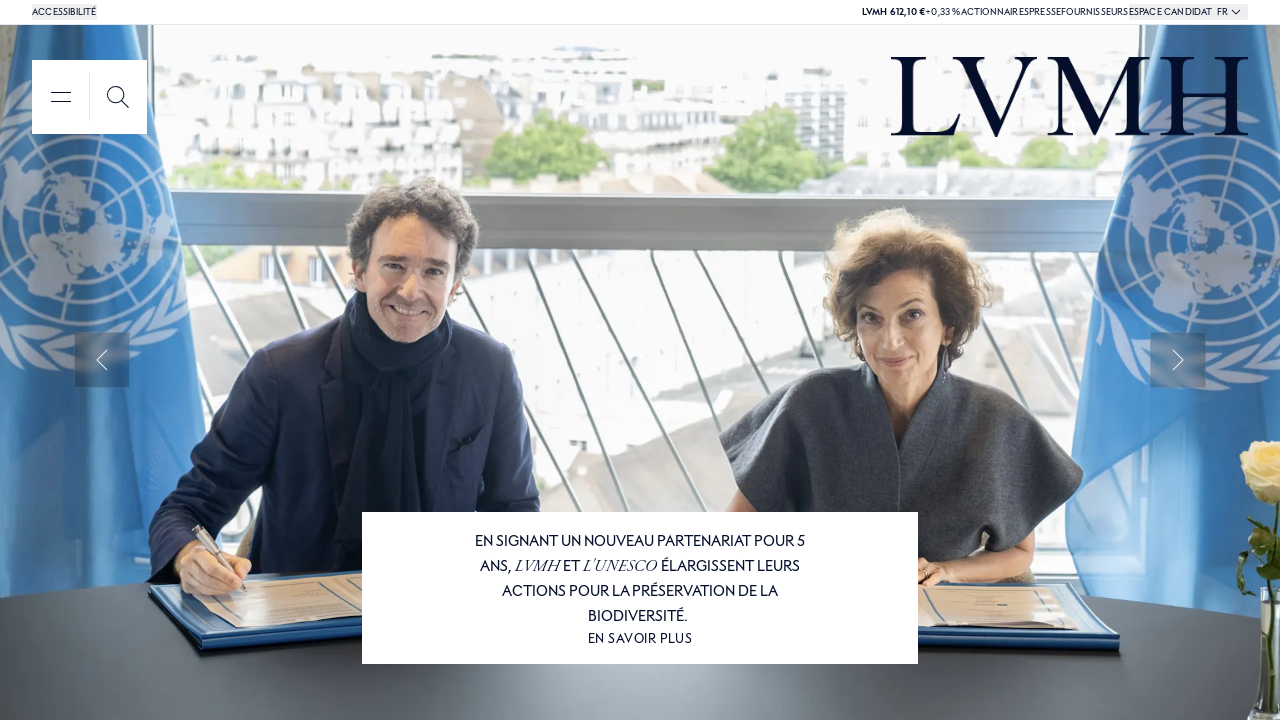

--- FILE ---
content_type: application/javascript; charset=UTF-8
request_url: https://www.lvmh.com/_next/static/chunks/3418-93b056f2016bd2da.js
body_size: 11894
content:
"use strict";(self.webpackChunk_N_E=self.webpackChunk_N_E||[]).push([[3418],{24551:function(e,t,l){var a=l(57437),n=l(31353),r=l(36760),i=l.n(r),s=l(2265),o=l(37657),c=l(62094);t.default=e=>{var t,l;let{content:r,title:u,button:d,index:m,contentClassName:p,titleClassName:f,borderClassName:h,accordeonItemClassName:b,chevronIconClassName:v,icon:x,animatedPlusIcon:g,setLastSelectedItem:y,setOpenedItems:j,openFirstItem:N=!0,additionalHeight:w=0,setAdditionalHeight:C,openAndCloseOthers:I,activeItem:A,setActiveItem:T,smallIcon:k,titleHeadingMapper:S,titleHeadingAsAria:F,liContainer:M=!1,listItemRole:R,contentRef:L}=e,E=(0,s.useId)(),B=(0,s.useRef)(null),[q,_]=(0,s.useState)(null!=w?w:0),[P,O]=(0,s.useState)(N&&0===m),Z=(0,s.useCallback)(()=>{y&&y(m),O(e=>!e),A===m?T&&T(null):T&&T(m)},[m,y,O,A,T]);return(0,s.useEffect)(()=>{j&&j(e=>P&&!e.includes(m)?[...e,m]:e.filter(e=>e!==m))},[m,P,j]),(0,s.useEffect)(()=>{var e,t;let l=null!==(t=null==B?void 0:null===(e=B.current)||void 0===e?void 0:e.clientHeight)&&void 0!==t?t:0;C&&C(l),_(l+w)},[B,P,w,C]),(0,s.useEffect)(()=>{I&&A!==m&&O(!1)},[A,m,I]),(0,s.useEffect)(()=>{A===m&&O(!0)},[A,m]),(0,a.jsxs)(c.M,{container:M&&!R?"li":void 0,className:i()("flex flex-col",{"border-t border-solid":!h,["".concat(h)]:h,"py-6":!b,["".concat(b)]:b}),role:R?"listitem":void 0,children:[(0,a.jsx)(o.Z,{id:E,headingAsAria:F,mapper:S||{},children:(0,a.jsxs)("button",{type:"button","aria-expanded":P?"true":"false",onClick:Z,className:i()("flex w-full text-left",{"justify-between":!f,["".concat(f)]:f}),children:[u,(0,a.jsx)(n.Z,{small:k,spanContainer:!0,icon:g?"add":P?null!==(t=null==x?void 0:x.openIcon)&&void 0!==t?t:"chevronUp":null!==(l=null==x?void 0:x.closeIcon)&&void 0!==l?l:"chevronDown",className:i()("h-6 w-6",{"stroke-black":!v,["".concat(v)]:v,animatedPlusIcon:g,isOpen:P})})]})}),(0,a.jsx)("div",{className:"overflow-hidden transition-all duration-700 ease-defaultTransition","aria-hidden":!P,style:{maxHeight:"".concat(P?q:0,"px")},children:(0,a.jsx)("div",{ref:B,className:i()("h-full max-h-full overflow-auto",{"invisible delay-7":!P}),children:(0,a.jsxs)("div",{ref:L,className:i()("flex flex-col",{"w-11/12 gap-4 pt-9":!p,["".concat(p)]:p}),children:[r,d]})})})]})}},58737:function(e,t,l){var a=l(57437),n=l(36760),r=l.n(n);l(2265),t.Z=e=>{let{children:t,containerClassName:l,contentClassName:n,title:i,text:s,titleTextBlocClassname:o,titleClassname:c,textClassname:u,button:d,ulContainer:m=!1}=e;return(0,a.jsxs)("div",{role:m?"list":void 0,className:r()("flex h-full min-h-full w-full flex-col items-center",{"":!l,["".concat(l)]:l}),children:[(0,a.jsxs)("div",{role:m?"presentation":void 0,className:r()({"w-full pb-12 pt-12":!n&&!1!==l,["".concat(n)]:n}),children:[(i||s)&&(0,a.jsxs)("div",{className:r()("flex flex-col py-4",{"gap-4":i&&s,"":!o,["".concat(o," ")]:o}),children:[(0,a.jsx)("div",{className:r()({["".concat(c)]:c}),children:i}),(0,a.jsx)("div",{className:r()({["".concat(u)]:u}),children:s})]}),t]}),d]})}},16375:function(e,t,l){l.d(t,{GT:function(){return i},WS:function(){return s},_3:function(){return o},dp:function(){return n}});var a,n,r=l(57015);(a=n||(n={})).House="maison",a.BusinessGroup="businessGroupFilter",a.Function="functionFilter",a.Contract="contractFilter",a.FullTimePartTime="fullTimePartTimeFilter",a.RequiredExperience="requiredExperienceFilter",a.WorkMode="workModeFilter",a.GeographicArea="geographicAreaFilter",a.CountryRegion="countryRegionFilter",a.RegionState="regionStateFilter",a.City="cityFilter",a.MetiersExcellence="otherFilter",a.SearchValue="query";let i=e=>{let{algoliaQueryParam:t,queryValue:l}=e;if(l)return"".concat(t,"=").concat(encodeURIComponent(l))},s=e=>{let{algoliaFilters:t,initialValue:l}=e;return Object.keys(t).reduce((e,l)=>{let a=t["".concat(l)];return a?"".concat(e," AND ").concat(l,':"').concat(a.replaceAll(".",""),'"'):e},l)},o=(e,t,l)=>r.Gd.includes(t)&&e.value in l?l["".concat(e.value)].name:e.label},14526:function(e,t,l){l.d(t,{Q:function(){return q}});var a=l(57437),n=l(33323),r=l(71307),i=l(2265),s=l(78132),o=l(78504),c=l(41398),u=l(62864),d=l(67167),m=l(15880),p=l(57273),f=l(21036),h=l(16375),b=l(93430),v=l(73842),x=l(69715),g=l(76016),y=l(39667),j=l(36760),N=l.n(j),w=l(42586),C=l(29501),I=l(73338),A=l(33092),T=l(45992),k=l(75481),S=l(83692);let F=k.Ry({alertName:(0,S.PP)(!0),job:(0,S.Xg)(!1),house:(0,S.Xg)(!1),businessSector:(0,S.Xg)(!1),contractType:(0,S.Xg)(!1),requiredExperience:(0,S.Xg)(!1),frequency:(0,S.Dq)(!0),duration:(0,S.Dq)(!0),consent:(0,S.tT)(!0)}).required(),M=e=>e.map(e=>({id:e.value,label:e.label})),R={multiple:!0,noTranslation:!0,displayLabel:!0,containerClassName:"-mt-6"},L=(e,t,l,a,n)=>{var r,i,s;let o=e=>e?e.join(","):"";return{name:e.alertName,language:t,countryRegions:null===(r=e.locations.reduce((e,t)=>t.attribute===h.dp.CountryRegion?[...e,t.label]:e,[]))||void 0===r?void 0:r.join(","),regionStates:null===(i=e.locations.reduce((e,t)=>t.attribute===h.dp.RegionState?[...e,t.label]:e,[]))||void 0===i?void 0:i.join(","),cities:null===(s=e.locations.reduce((e,t)=>t.attribute===h.dp.City?[...e,t.label]:e,[]))||void 0===s?void 0:s.join(","),businessGroups:o(e.businessSector),functions:o(e.job),contracts:o(e.contractType),experiences:o(e.requiredExperience),maisons:o(e.house),areas:"",frequency:e.frequency,delay:e.duration,searchOffersUrl:null!=l?l:"",offerDetailsUrl:null!=a?a:"",alertUnsubscribeUrl:null!=n?n:""}};var E=e=>{var t,l,r,j,k,S,E,B,q,_,P;let{jobAlertData:O,jobhubCriteria:Z,algoliaSearch:Y,onCreateCallback:D,onAlertTab:G}=e,U=(0,w.useTranslations)(),W=(0,c.yK)(),{handleDataLayerEngagement:H}=(0,A.T_)(),{close:V,state:{popover:z}}=(0,n.T)(),X=(0,w.useLocale)(),[K,J]=(0,i.useState)(!1),[Q,$]=(0,i.useState)(!1),[ee,et]=(0,i.useState)(!1),el=(0,p.u)({keepLocale:!0}),[ea,en]=(0,i.useState)(),{searchForItems:er,items:ei}=(0,I.c)({attribute:h.dp.CountryRegion}),{searchForItems:es,items:eo}=(0,I.c)({attribute:h.dp.RegionState}),{searchForItems:ec,items:eu}=(0,I.c)({attribute:h.dp.City}),ed=(0,C.cI)({resolver:(0,v.X)(F),mode:"onBlur",defaultValues:{locations:[]}}),{watch:em,setValue:ep,handleSubmit:ef}=ed,eh=em("locations"),eb=(0,i.useCallback)(e=>{e&&(er(e),es(e),ec(e))},[er,es,ec]);(0,i.useEffect)(()=>{en([...ei.map(e=>({label:e.label,highlighted:e.highlighted,attribute:h.dp.CountryRegion})),...eo.map(e=>({label:e.label,highlighted:e.highlighted,attribute:h.dp.RegionState})),...eu.map(e=>({label:e.label,highlighted:e.highlighted,attribute:h.dp.City}))].reduce((e,t)=>e.find(e=>e.label===t.label)||eh.map(e=>e.label).includes(t.label)?e:[...e,t],[]))},[ei,eo,eu,eh]);let ev=[{name:"alertName",label:null!==(t=O.alertName)&&void 0!==t?t:"",placeholder:null!==(l=O.alertName)&&void 0!==l?l:"",noTranslation:!0,required:!0},{name:"locations",inputType:"selectAutocomplete",label:"jobOffer_locationSearchPlaceholder",placeholder:"jobOffer_locationSearchPlaceholder",onSearchChange:eb,options:null!=ea?ea:[],containerClassName:"-mt-6"},{name:"job",inputType:"select",tag:"span",label:U("filter_function"),placeholder:U("filter_function"),options:M(Z.functions),...R},{name:"house",inputType:"select",tag:"span",label:U("filter_maison"),placeholder:U("filter_maison"),sortAlphabetically:!0,options:Z.businessGroups.reduce((e,t)=>e.concat(t.maisons.map(e=>({id:e,label:e}))),[]),...R},{name:"businessSector",inputType:"select",tag:"span",label:U("filter_businessGroup"),placeholder:U("filter_businessGroup"),options:M(Z.businessGroups),...R},{name:"contractType",inputType:"select",tag:"span",label:U("filter_contract"),placeholder:U("filter_contract"),options:M(Z.contracts),...R},{name:"requiredExperience",inputType:"select",tag:"span",label:U("filter_requiredExperience"),placeholder:U("filter_requiredExperience"),options:M(Z.experiences),...R},{name:"frequency",label:null!==(r=O.frequency)&&void 0!==r?r:"",placeholder:null!==(j=O.frequency)&&void 0!==j?j:"",inputType:"radio",options:[{label:null!==(k=O.frequencyDaily)&&void 0!==k?k:"",value:"Daily"},{label:null!==(S=O.frequencyWeekly)&&void 0!==S?S:"",value:"Weekly"}],required:!0,noTranslation:!0},{name:"duration",label:null!==(E=O.duration)&&void 0!==E?E:"",placeholder:null!==(B=O.duration)&&void 0!==B?B:"",inputType:"radio",options:[{label:null!==(q=O.durationOneWeek)&&void 0!==q?q:"",value:"7D"},{label:null!==(_=O.durationOneMonth)&&void 0!==_?_:"",value:"1M"},{label:null!==(P=O.durationThreeMonths)&&void 0!==P?P:"",value:"3M"}],required:!0,noTranslation:!0},{name:"consent",label:(0,T.u)(O.jobAlertConsent),inputType:"checkbox",required:!0,className:"!items-start max-sm:mt-4",noTranslation:!0}];(0,i.useEffect)(()=>{var e;O.defaultAlertName&&ep("alertName",null!==(e=O.defaultAlertName)&&void 0!==e?e:"")},[O.defaultAlertName,ep]);let ex=(0,i.useCallback)((e,t,l)=>{let a=l.reduce((e,l)=>{let a=t.find(e=>e.label===l);return a?[...e,a.value]:e},[]);a.length&&ep(e,a)},[ep]);(0,i.useEffect)(()=>{if(Y){var e,t,l,a;null==Y||null===(t=Y.state)||void 0===t||null===(e=t.refinements)||void 0===e||e.map(e=>{let t=e.refinements.map(e=>e.label);switch(e.label){case h.dp.House:ep("house",t);case h.dp.BusinessGroup:ex("businessSector",Z.businessGroups,t);case h.dp.Contract:ex("contractType",Z.contracts,t);case h.dp.Function:ex("job",Z.functions,t);case h.dp.RequiredExperience:ex("requiredExperience",Z.experiences,t)}});let n=null==Y?void 0:null===(a=Y.state)||void 0===a?void 0:null===(l=a.refinements)||void 0===l?void 0:l.reduce((e,t)=>[h.dp.CountryRegion,h.dp.RegionState,h.dp.City].includes(t.label)?[...e,...t.refinements.map(e=>({label:e.label,attribute:t.label}))]:e,[]);ep("locations",null!=n?n:[])}},[Y,ex,Z,ep]);let eg=(0,i.useMemo)(()=>(0,a.jsx)(o.Z,{type:"submit",variation:"PRIMARY",className:"mx-auto",iconsClassName:"stroke-transparent fill-transparent",loading:K,disabled:K,linkTitle:O.createAlertButtonLabel,children:O.createAlertButtonLabel}),[K,O.createAlertButtonLabel]);return(0,a.jsxs)(d.Z,{fullWidth:!0,contentClassName:N()(" h-screen max-h-screen !flex flex-col  items-center !gap-y-0 py-8"),children:[(0,a.jsx)("div",{className:"flex-end flex min-h-fit w-full",children:(0,a.jsx)(o.Z,{iconOnly:!0,blockAnimation:!0,startIcon:"x",variation:"PRIMARY",light:!0,autoFocus:!0,srOnlytext:O.createAlertModalTitle?"".concat(U("a11yClosePopover")," ").concat((0,y.S)(O.createAlertModalTitle)):void 0,className:N()("mb-8 ml-auto",{"right-6":W&&Q,"right-8":!W,"absolute top-8":!W||Q}),onClick:()=>V()})}),(0,a.jsx)("div",{className:"h-full w-full flex-1 flex-center max-sm:overflow-auto",children:(0,a.jsx)(u.default,{contentClassName:"max-h-full w-full h-full ",children:(0,a.jsx)("div",{className:"col-span-full col-start-1 my-auto flex h-fit max-h-[calc(100dvh-var(--modal-padding)*2)] flex-col items-center gap-8 bg-white [--modal-padding:2rem] sm:col-span-6 sm:col-start-2 sm:overflow-auto md:col-span-8 md:col-start-3",children:(0,a.jsx)("div",{className:N()(Q?"flex flex-col items-center justify-center py-18":"py-10 max-sm:pb-0 sm:py-18"),children:Q?(0,a.jsxs)(i.Fragment,{children:[(0,a.jsxs)("div",{className:"flex flex-col gap-2 text-center",children:[(0,a.jsx)("div",{className:"flex w-full justify-center",children:(0,a.jsx)("p",{role:"heading","aria-level":1,className:"max-w-60 text-center uppercase sm:max-w-unset",children:(0,a.jsx)(f.Z,{field:O.alertCreatedModalTitle})})}),(0,a.jsx)("p",{className:"typo-body-s text-thematique-lightBlue",children:O.alertCreatedModalSubtitle})]}),(0,a.jsx)("p",{children:x.Nn(O.seeMyAlertsButtonLabel)&&x.p4(O.seeMyAlertsButtonLink)&&(ee?(0,a.jsx)(o.Z,{linkTitle:O.seeMyAlertsButtonLabel,variation:"PRIMARY",className:"mx-auto mt-8",onClick:()=>V(),children:O.seeMyAlertsButtonLabel}):(0,a.jsx)(o.Z,{buttonComponent:"custom",variation:"PRIMARY",className:"mx-auto mt-8",children:e=>(0,a.jsx)(m.default,{className:e,field:O.seeMyAlertsButtonLink,linkTitle:O.seeMyAlertsButtonLabel,dataText:O.seeMyAlertsButtonLabel||void 0,children:(0,a.jsx)(s.default,{label:O.seeMyAlertsButtonLabel})})}))})]}):(0,a.jsx)(C.RV,{...ed,children:(0,a.jsxs)("form",{onSubmit:ef(e=>{let t=e=>{if(x.p4(e)&&"Document"===e.link_type){var t;return window.location.origin+(null!==(t=(0,g.s)(e,{linkResolver:el}))&&void 0!==t?t:"")}return x.p4(e)&&"Web"===e.link_type?e.url:""},l=L(e,X,t(O.searchOffersPage),t(O.offerDetailsPage),t(O.alertUnsubscribePage)+"/");J(!0),b.m.createAlert(l).then(()=>{J(!1),D&&D()&&et(!0),G&&V(null==z?void 0:z.openerRef),$(!0)}).then(()=>{H({event:"form_completed",contactTheme:"job alert"})})}),className:"col-start-1 flex flex-col items-center",children:[(0,a.jsxs)("div",{className:"flex w-full flex-col items-center gap-14 px-6 max-sm:pb-18 max-sm:pt-8 sm:gap-14 md:px-18",children:[(0,a.jsx)("div",{className:"flex w-full justify-center",children:(0,a.jsx)("p",{role:"heading","aria-level":1,className:"max-w-60 text-center uppercase sm:max-w-unset",children:(0,a.jsx)(f.Z,{field:O.createAlertModalTitle})})}),(0,a.jsx)("p",{className:"typo-body-s text-thematique-lightBlue",children:O.createAlertModalSubtitle}),(0,a.jsxs)("div",{className:"flex w-full flex-col gap-2",children:[(0,a.jsx)("p",{className:"typo-body-s w-full text-thematique-lightBlue",children:U("requiredFieldsInfo")}),(0,a.jsx)("div",{className:"flex w-full flex-col gap-10 sm:gap-8",children:ev.map((e,t)=>(0,a.jsx)(T.Z,{...e},t))})]}),!W&&eg]}),W&&(0,a.jsx)("div",{className:"col-span-full w-full border-t border-basic-greyUltraLight bg-white p-8",children:eg})]})})})})})})]})},B=l(75863);let q=e=>{let{jobhubCriteria:t,jobAlertData:l,openerRef:s,...o}=e,{openPopover:c,close:u}=(0,n.T)();return{openJobAlertPopup:(0,i.useCallback)(()=>t&&c({drawerLayoutProps:{containerClassname:"w-screen h-screen"},content:(0,a.jsx)(B.default,{search:{filters:"category:job"},children:(0,a.jsx)(E,{jobhubCriteria:t,jobAlertData:l,...o})}),popoverType:r.Oj.MODAL,ariaLabel:(0,y.S)(l.createAlertModalTitle),openerRef:s}),[c,o,t,l,s]),close:u}}},30641:function(e,t,l){l.d(t,{H:function(){return o}});var a=l(57437),n=l(54887),r=l(2265),i=l(36760),s=l.n(i);let o=e=>{let{children:t,setIsVisible:l,isVisible:i,withOverlay:o,ariaLabel:c}=e,u=(0,r.useRef)(null);return((0,r.useEffect)(()=>{u.current=document.getElementById("modal-portal");let e=e=>{"Escape"===e.key&&l(!1)};return document.addEventListener("keydown",e),()=>document.removeEventListener("keydown",e)},[l]),u.current)?(0,n.createPortal)((0,a.jsxs)(a.Fragment,{children:[o&&(0,a.jsx)("div",{onClick:()=>l(!1),className:s()("fixed left-0 top-0 z-[99] h-screen w-screen bg-black bg-opacity-50 transition-opacity duration-300",{"pointer-events-auto opacity-100":i,"pointer-events-none opacity-0":!i})}),(0,a.jsx)("div",{role:"dialog","aria-modal":"true","aria-label":c,className:s()("fixed right-0 top-0 z-[99] transition-transform duration-300",{"translate-x-0":i,"translate-x-full":!i}),children:t})]}),u.current):null}},44554:function(e,t,l){l.d(t,{F:function(){return N},S:function(){return j}});var a=l(57437),n=l(41398),r=l(51225),i=l(8134),s=l(62094),o=l(79081),c=l(18662),u=l(22553),d=l(36760),m=l.n(d),p=l(42586),f=l(2265),h=l(94656),b=l(38477),v=l(82802),x=e=>{var t;let{isOpen:l,close:n,onSelect:r,collections:s,listContainerClassname:o,smallInput:c}=e,u=(0,f.useRef)(null),d=null===(t=s.find(e=>"querySuggestionsPlugin"===e.source.sourceId))||void 0===t?void 0:t.items,h=(0,p.useLocale)(),x=(0,i.vO)(h);return(0,a.jsxs)(f.Fragment,{children:[(0,a.jsx)("div",{"aria-live":"polite",children:l&&d&&(0,a.jsx)("p",{className:"sr-only absolute",children:(0,a.jsx)(v.default,{word:"autocompleteResultCount",values:{count:d.length.toLocaleString(null==x?void 0:x.lang)||0}})})}),l&&d&&d.length>0&&(0,a.jsx)("div",{className:"relative",children:(0,a.jsx)("div",{ref:u,onBlur:()=>{var e;(null===(e=u.current)||void 0===e?void 0:e.matches(":focus-within"))||n()},className:m()(o,"aa-Panel absolute top-full w-full bg-white"),children:(0,a.jsx)("ul",{className:m()("relative flex w-full flex-col","group-[&.inputContainer]/search:max-sm:px-0",{"-mt-px gap-6 border border-t-0 border-basic-greyLight p-4":c,"gap-8 p-8":!c}),children:d.map((e,t)=>{let l=(0,b.T)({hit:e,attribute:"name"});return(0,a.jsx)("li",{className:"",children:(0,a.jsx)("button",{type:"button","aria-label":e.name,className:m()("typo-body-m text-left text-thematique-lightBlue",{uppercase:!c}),onClick:()=>{r(e.name)},children:l.map((e,l)=>e.isHighlighted?(0,a.jsx)("span",{className:"bg-corporate-ultraLightWarmWhite text-corporate-darkBlue",children:e.value},"".concat(t,"_").concat(l)):"".concat(e.value))})},t)})})})})]})},g=l(24555),y=l(93687);let j=(0,u.E)({key:"RECENT_SEARCH",limit:3});function N(e){let{onSearch:t,setIsAutocompleteOpen:l,label:u,searchButtonLabel:d,cleanButtonLabel:b,setForceSearchValue:v,resetValue:N,forceSearchValue:w,forceSilentSearchValue:C,autocompleteProps:I,searchValue:A,setSearchValue:T,withoutSearchIcon:k,centerText:S,inForm:F,hideClearIcon:M,smallInput:R,hideSearchPrediction:L,autoCompleteClassName:E,inputClassNames:B,labelClassName:q,autocompleteState:_,setAutocompleteState:P,searchFilters:O,searchFacetFilters:Z,allowNoResult:Y,listContainerClassname:D,notFocusedLabelClassname:G,focusAction:U,blurAction:W}=e,H=(0,p.useLocale)(),V=(0,i.vO)(H),[z,X]=(0,f.useState)(""),[K,J]=(0,f.useState)(!1),[Q,$]=(0,f.useState)(C),[ee,et]=(0,f.useState)(),el=(0,n.yK)(),ea=f.useRef(null),en=f.useRef(null),er=(0,f.useRef)(!1);(0,f.useEffect)(()=>{0===z.length&&!A&&N&&N()},[z,N,A]),(0,f.useEffect)(()=>{"stalled"===_.status&&J(!1)},[_.status]);let ei=(0,f.useMemo)(()=>(0,c.P)({searchClient:y.J,indexName:"".concat(h.Dg).concat(null==V?void 0:V.lang),getSearchParams:()=>({hitsPerPage:el?4:6,filters:O,facetFilters:Z})}),[el,null==V?void 0:V.lang,Z,O]),es=(0,f.useMemo)(()=>(0,o.l)({onStateChange(e){let{state:t}=e;P(t)},plugins:[j,...L?[]:[ei]],...I}),[I,ei,P,L]),eo=e=>{clearTimeout(ee),et(setTimeout(()=>{es.setQuery(e.target.value),es.refresh()},500))},ec=(0,f.useCallback)(()=>{K&&J(!1)},[K]);(0,f.useEffect)(()=>{if(w){var e;er.current=!0,X(w),null==T||T(w),J(!1),null===(e=en.current)||void 0===e||e.focus()}},[w,v,T]),(0,f.useEffect)(()=>{C&&($(C),X(C))},[C]),(0,f.useEffect)(()=>{l&&l(K)},[K,l]),(0,f.useEffect)(()=>{if(er.current)er.current=!1;else if(z.length>=3&&!K){var e,t;let l=null===(e=_.collections)||void 0===e?void 0:e.find(e=>"querySuggestionsPlugin"===e.source.sourceId);l&&(null==l?void 0:l.items.length)>0&&(null===(t=en.current)||void 0===t?void 0:t.matches(":focus-within"))&&J(!0)}else z.length<3&&K&&J(!1)},[_.collections,K,z]),(0,r.sD)(ec),(0,r.O3)(ea,()=>J(!1));let eu=F?void 0:{container:"form",onSubmit:e=>{var l;null===(l=j.data)||void 0===l||l.addItem({id:z,label:z}),es.getFormProps({inputElement:en.current}).onSubmit(e),z&&t(z),J(!1)}},ed=!Y&&!!(z.length>=3&&_.collections.length>0&&(null==_?void 0:_.collections[0].items.length)===0);return(0,a.jsx)("div",{className:m()(E,{autocompleteOpen:K},"group/autocomplete aa-Autocomplete relative grow"),ref:ea,children:(0,a.jsx)(s.M,{...eu,className:"relative h-full",children:(0,a.jsx)(g.Z,{cleanButtonLabel:b,className:B,labelClassName:q,notFocusedLabelClassname:G,buttonLabel:d,inputRef:en,onFocus:()=>{null==U||U()},value:z,disableButton:ed,onChange:e=>{if(Q){$(void 0);return}e.target.value.length>=3&&eo(e),X(e.target.value),T&&T(e.target.value)},onBlur:()=>{null==W||W()},label:u,resetValue:N,setValue:X,setForceSearchValue:e=>{v(e)},withoutSearchIcon:k,hideClearIcon:M,centerText:S,smallInput:R,isOpen:K,"aria-expanded":K?"true":"false","aria-required":Y?"false":"true",listContainer:L?void 0:(0,a.jsx)(x,{listContainerClassname:D,smallInput:R,close:()=>{var e;(null===(e=en.current)||void 0===e?void 0:e.matches(":focus"))||J(!1)},onSelect:e=>v(e),..._,isOpen:K})})})})}},24555:function(e,t,l){var a=l(57437),n=l(2265),r=l(78504),i=l(36760),s=l.n(i),o=l(31353);t.Z=e=>{let{buttonLabel:t,cleanButtonLabel:l,onSearch:i,inputRef:c,label:u,disableButton:d,value:m,resetValue:p,setValue:f,setForceSearchValue:h,withoutSearchIcon:b,flexContainerClassName:v,searchIconClassName:x,labelClassName:g="h-full",smallInput:y,smallLabelTranslation:j,centerText:N,hideClearIcon:w,isOpen:C,listContainer:I,notFocusedLabelClassname:A,...T}=e,k=(0,n.useId)(),[S,F]=(0,n.useState)(!1),M=(0,n.useMemo)(()=>S||0!==m.length?"typo-cta-regular-s":"typo-body-m ",[S,m]);return(0,a.jsx)("div",{className:"search relative h-full w-full",children:(0,a.jsxs)("div",{className:s()(v,"typo-body-m flex h-full w-full flex-row"),children:[(0,a.jsxs)("div",{className:s()("relative flex w-full flex-col",{"justify-center":N,"justify-end":!N,"mr-[50px]":!w}),children:[(0,a.jsx)("label",{htmlFor:k,className:s()(g,{"translate-y-6":!S&&0===m.length&&!y&&!A,["".concat(A)]:!S&&0===m.length&&!y&&A,"translate-x-0 translate-y-0":!S&&0===m.length&&y,"duration-0":0!==m.length,"duration-4":0===m.length,"absolute inset-0 flex -translate-x-4 -translate-y-10 items-center p-4 pb-5 uppercase":y,"-translate-y-8":S&&j,uppercase:!y},"pointer-events-none w-full text-thematique-lightBlue ease-defaultTransition"),children:(0,a.jsx)("span",{className:s()("line-clamp-1 duration-4 ease-defaultTransition",M),children:u})}),(0,a.jsx)("input",{...T,id:k,type:"search",autoComplete:"off",autoCorrect:"off",autoCapitalize:"off",spellCheck:!1,ref:c,value:m,onFocus:e=>{var t;F(!0),null===(t=T.onFocus)||void 0===t||t.call(T,e)},onBlur:e=>{var t;F(!1),null===(t=T.onBlur)||void 0===t||t.call(T,e)},enterKeyHint:void 0,className:s()(T.className,"z-10 h-fit w-full rounded-none bg-transparent text-corporate-darkBlue outline-none placeholder:text-thematique-lightBlue",{"pr-11":(null==m?void 0:m.length)>=3&&y,uppercase:!y,"border-b border-b-transparent":C&&y,"border-thematique-greyBlueLight":y&&(null==m?void 0:m.length)>=3&&!C})}),!y&&(0,a.jsxs)("div",{className:"absolute bottom-0 flex h-full max-w-full items-center",children:[!w&&(null==m?void 0:m.length)>=3&&(0,a.jsx)("button",{type:"button","aria-label":l,className:"absolute left-full top-1/2 z-10 grid size-8 -translate-y-1/2 translate-x-[1em] place-content-center bg-corporate-ultraLightWarmWhite",onClick:()=>{var e;p&&p(),f&&f(""),h&&h(""),null===(e=c.current)||void 0===e||e.focus()},children:(0,a.jsx)(o.Z,{icon:"x",small:!0})}),(0,a.jsx)("span",{"aria-hidden":"true",className:s()({withValue:m,"insideInput typo-body-m":y,uppercase:!y},"searchInput w-full"),"data-value":m,children:(0,a.jsx)("span",{className:"insideInput typo-body-m invisible block whitespace-nowrap",children:m})})]}),I]}),!b&&(0,a.jsx)(r.Z,{"aria-disabled":d||!m||0===m.trim().length,type:"submit",onClick:e=>{d&&e.preventDefault(),null==i||i()},variation:"FLAT",className:s()("p-4",x),smallIcon:y,iconsClassName:y?"w-4 h-4":"w-6 h-6",iconOnly:!0,startIcon:"search",title:t,srOnlytext:t})]})})}},89757:function(e,t,l){l.d(t,{Z:function(){return B}});var a,n,r=l(57437),i=l(78504),s=l(72001),o=l(58737),c=l(42586),u=l(331),d=l(83559),m=l(88974),p=l(2265),f=l(33323),h=l(6655),b=l(36760),v=l.n(b),x=l(24551);let g=e=>" "!==e;var y=l(73338),j=l(24555),N=l(25430),w=l(57015),C=l(31353),I=l(62094),A=e=>{let{liContainer:t,item:l,handleChange:a,checked:n,hideItemCount:i}=e,s=0===l.count,o=(0,p.useId)();return(0,r.jsxs)(I.M,{container:t?"li":void 0,className:v()({"cursor-pointer":!s},"group relative flex items-center gap-2"),children:[(0,r.jsx)("input",{id:o,type:"checkbox",checked:n,onChange:a,className:v()("peer h-5 w-5 cursor-pointer appearance-none rounded-none border border-thematique-lightBlue checked:border-corporate-darkBlue checked:bg-corporate-darkBlue",s&&"!pointer-events-none cursor-default !bg-basic-greyUltraLight"),disabled:s}),(0,r.jsx)(C.Z,{small:!0,className:"pointer-events-none absolute left-[5px] top-[5px] hidden !h-2.5 !w-2.5 cursor-pointer fill-white peer-checked:block peer-disabled:cursor-default",icon:"check"}),(0,r.jsxs)("label",{htmlFor:o,className:"typo-body-s block flex-1 cursor-pointer peer-disabled:cursor-default",children:[l.label," ",!i&&(0,r.jsxs)(r.Fragment,{children:["(",l.count,")"]})]})]})},T=l(44265),k=l(79140),S=l(82802),F=function(e){let{filter:t,itemsToDisplay:l,currentRefinementsItems:a,selectAll:n=!1,setSelectAll:i}=e,s=(0,c.useTranslations)(),[o,d]=(0,p.useState)(!1),{setIndexUiState:m}=(0,u.b)();(0,p.useEffect)(()=>{0===a.length&&d(!1)},[a]),(0,p.useEffect)(()=>{!n&&(d(!1),i&&i(!0))},[n,i]);let f=(0,p.useCallback)(()=>{let e=l.filter(e=>{let{count:t}=e;return t>0}).map(e=>{let{value:t}=e;return t});d(e=>!e),m(l=>({...l,refinementList:{...l.refinementList,[t.attribute]:o?[]:e}}))},[o,t.attribute,l,m]);return(0,r.jsxs)("div",{className:"flex items-center gap-2",children:[(0,r.jsxs)("div",{className:"relative flex items-center",children:[(0,r.jsx)("input",{id:"select-all-".concat(t.attribute),type:"checkbox",checked:o,onChange:f,className:v()("peer h-5 w-5 cursor-pointer appearance-none rounded-none border border-thematique-lightBlue checked:border-corporate-darkBlue checked:bg-corporate-darkBlue")}),(0,r.jsx)(C.Z,{small:!0,className:"pointer-events-none absolute left-[5px] top-[5px] hidden !h-2.5 !w-2.5 cursor-pointer fill-white peer-checked:block",icon:"check"})]}),(0,r.jsx)("label",{htmlFor:"select-all-".concat(t.attribute),className:"typo-body-s cursor-pointer peer-disabled:cursor-default",children:s(o?"deselect_all_filters":"select_all_filters")})]})},M=function(e){var t;let{filter:l,getFilterItemName:a,searchValue:n,hideItemCount:i,enabled:s,isPublicationDate:o,isPublicationMonth:c,noPaddingTop:u,selectAll:m,setSelectAll:f}=e,{items:h,refine:b,searchForItems:x}=(0,y.c)({attribute:l.attribute,sortBy:l.sortAlphabetically?["name"]:void 0,limit:!1===l.showAllOptions?void 0:100}),{thematicMapper:g}=(0,N.I)(),{items:j}=(0,d.b)(),C=(0,p.useMemo)(()=>{var e;return(null===(e=j.find(e=>e.attribute===l.attribute))||void 0===e?void 0:e.refinements)||[]},[l,j]),I=(0,w.P5)(l,h,n);(0,p.useEffect)(()=>{!1===l.showAllOptions&&void 0!==n&&x(n)},[l.showAllOptions,n]);let M=e=>{s&&b(e)},R=e=>!!(null==C?void 0:C.find(t=>t.label===e)),L=(0,p.useMemo)(()=>{let e=I.filter(e=>""!==e.label.trim());if(l.sortAlphabetically&&(e=I.sort((e,t)=>e.label.localeCompare(t.label))),!o)return e;let t=Math.ceil(e.length/2),a=e.slice(0,t),n=e.slice(t);return function(e){let t=arguments.length>1&&void 0!==arguments[1]?arguments[1]:"desc";return e.sort((e,l)=>{let a=parseInt(e.value,10)-parseInt(l.value,10);return"asc"===t?a:-a})}(a.map((e,t)=>[e,n[t]]).flat().filter(Boolean),c?"asc":"desc")},[I,l.sortAlphabetically,o,c]);return(0,r.jsxs)(r.Fragment,{children:[I.length>0&&(0,r.jsx)("div",{className:"sr-only","aria-live":"polite",children:n&&(0,r.jsx)("p",{className:"sr-only",children:(0,r.jsx)(S.default,{word:"searchResults",values:{numberOfResults:I.length}})})}),(0,r.jsxs)("ul",{className:v()("gap-4",{"flex flex-col":!o,"columns-2 space-y-4":o,"pt-0":u,"pt-6":!u}),children:[(0,r.jsx)(F,{filter:l,itemsToDisplay:I,currentRefinementsItems:(null===(t=j[0])||void 0===t?void 0:t.refinements)?j[0].refinements:[],selectAll:m,setSelectAll:f}),L.map(e=>{let t=R(e.value);return a&&(e.label=a(e,l.attribute,g)),(0,r.jsx)(A,{liContainer:!0,checked:t,handleChange:()=>M(e.value),item:{...e,label:l.attribute===T.E?(0,k.YA)(e.label):e.label},hideItemCount:i},e.value)})]})]})};(a=n||(n={}))[a.AlreadyStalled=0]="AlreadyStalled",a[a.Stalling=1]="Stalling",a[a.NeverStalled=2]="NeverStalled";var R=e=>{var t;let{filter:l,index:a,activeItem:n,hideItemCount:i,setActiveItem:s,getFilterItemName:o,divContainer:m,selectAll:f,setSelectAll:h}=e,b=(0,c.useTranslations)(),{attribute:v}=l,N=(0,p.useRef)(null),w=(0,p.useRef)(null),[C,I]=(0,p.useState)(""),[A,T]=(0,p.useState)(2),{canRefine:k}=(0,y.c)({attribute:v}),{status:S}=(0,u.b)(),{items:F}=(0,d.b)(),R=null!==(t=null==l?void 0:l.filterLabel)&&void 0!==t?t:b("filter_".concat(l.attribute.replace("Filter",""))),L=!!(null==l?void 0:l.filterLabel)||g(b("filter_".concat(l.attribute.replace("Filter",""))));(0,p.useEffect)(()=>{2===A&&"stalled"===S?T(()=>1):"stalled"!==S&&1===A&&T(()=>0)},[S,A]);let E=(0,p.useCallback)(e=>{var t,a;let n=null===(t=F.find(t=>t.attribute===e))||void 0===t?void 0:t.refinements;return l.staticItems?null==n?void 0:n.reduce((e,t)=>{var a;return(null===(a=l.staticItems)||void 0===a?void 0:a.find(e=>e.value===t.value))?e+1:e},0):null===(a=F.find(t=>t.attribute===e))||void 0===a?void 0:a.refinements.length},[F,l]);return L?"stalled"===S&&0!==A?(0,r.jsxs)("div",{className:"flex justify-between py-4 last:mb-0",children:[(0,r.jsx)("div",{className:"h-8 w-1/2 animate-pulse rounded bg-basic-greyUltraLight"}),(0,r.jsx)("div",{className:"h-8 w-6 animate-pulse rounded bg-basic-greyUltraLight"})]}):k?(0,r.jsx)(x.default,{index:a,listItemRole:!0,liContainer:!m,openFirstItem:!1,titleHeadingMapper:{h2:!0},titleHeadingAsAria:!0,title:(0,r.jsxs)("span",{className:"typo-main-entry-menu flex items-center gap-2 uppercase",children:[R,!!E(l.attribute)&&(0,r.jsx)("span",{className:"typo-body-s flex h-8 w-8 items-center justify-center bg-corporate-ultraLightWarmWhite",children:E(l.attribute)})]}),titleClassName:"flex justify-between items-center py-4 md:pr-4",contentRef:w,content:(0,r.jsxs)(r.Fragment,{children:["publicationYear"!==l.attribute&&"publicationMonth"!==l.attribute&&"thematicId"!==l.attribute&&"regionThematicId"!==l.attribute&&"houseActivityThematicId"!==l.attribute&&"otherFilter"!==l.attribute&&(0,r.jsx)(j.Z,{className:"aa-Input border-b border-transparent p-4",flexContainerClassName:"flex-row-reverse items-center border-basic-greyUltraLight border-b px-2",searchIconClassName:"!p-0 h-fit w-fit fill-thematique-lightBlue",value:C,inputRef:N,label:R,buttonLabel:"".concat(b("a11y_confirmSearch")," ").concat(R),cleanButtonLabel:"".concat(b("a11y_clearSearch")," ").concat(R),onSearch:()=>{var e;let t=null==w?void 0:null===(e=w.current)||void 0===e?void 0:e.querySelector("li input");null==t||t.focus()},type:"search",autoComplete:"off",autoCorrect:"off",autoCapitalize:"off",spellCheck:!1,maxLength:512,smallInput:!0,smallLabelTranslation:!0,setValue:I,onChange:e=>{I(e.target.value)}}),(0,r.jsx)(M,{selectAll:f,setSelectAll:h,searchValue:C,filter:l,getFilterItemName:o,hideItemCount:i,enabled:"idle"===S,isPublicationMonth:"publicationMonth"===l.attribute||"eventMonth"===l.attribute,isPublicationDate:"publicationYear"===l.attribute||"publicationMonth"===l.attribute||"eventYear"===l.attribute||"eventMonth"===l.attribute,noPaddingTop:"thematicId"===l.attribute||"regionThematicId"===l.attribute||"houseActivityThematicId"===l.attribute||"publicationYear"===l.attribute||"publicationMonth"===l.attribute||"otherFilter"===l.attribute})]}),accordeonItemClassName:"py-0",contentClassName:"mb-8 md:mb-6 mt-4",animatedPlusIcon:!0,borderClassName:"border-t-0",openAndCloseOthers:!0,activeItem:n,setActiveItem:s}):(0,r.jsx)(p.Fragment,{}):(0,r.jsx)(p.Fragment,{})},L=l(25655),E=l(33092),B=e=>{let{filtersAttributes:t,updateFilters:l,initialRefinements:a,query:n,virtualRefinementsAttributes:b,getFilterItemName:x,hideItemCount:g,refToFocusAfterApply:y,closeAction:j,isOpen:w,submitButtonText:C}=e,I=(0,c.useTranslations)(),{close:A}=(0,f.T)(),{setIndexUiState:T,status:k}=(0,u.b)(),{items:S}=(0,d.b)(),{thematicMapper:F}=(0,N.I)(),B=(0,p.useRef)(null),q=(0,p.useRef)(null),[_,P]=(0,p.useState)(!0),{refine:O}=(0,m.n)(),[Z,Y]=(0,p.useState)(null),{handleDataLayerMerchandising:D}=(0,E.ef)(),G=S.map(e=>(0,L.kY)(x?x(e,e.attribute,F):e.label)).join(", "),U=S.map(e=>e.refinements.map(e=>x?x(e,e.attribute,F):e.label)).join(", ");(0,p.useEffect)(()=>{if(a){let e=a.reduce((e,t)=>(e["".concat(t.attribute)]?e["".concat(t.attribute)].push(t.label):e["".concat(t.attribute)]=t.refinements.map(e=>e.label),e),{});T(t=>({...t,...n?{query:n}:{},refinementList:{...t.refinementList,...e}}))}},[a,n,T]),(0,p.useEffect)(()=>{var e,t;!1===w&&(Y(null),y&&(null===(e=y.current)||void 0===e||e.focus({preventScroll:!0}))),w&&(null===(t=q.current)||void 0===t||t.focus({preventScroll:!0}))},[w,y]);let W=()=>{j?j():(null==l||l(S),A(y)),D({event:"filter_interaction",filterType:G,filterChoice:U})},H=S.some(e=>e.refinements.length>0),V="stalled"===k||"loading"===k;return(0,r.jsxs)(r.Fragment,{children:[(0,r.jsx)("div",{role:"document",className:"relative flex h-screen w-screen flex-col justify-between bg-white md:w-drawer",tabIndex:-1,ref:q,children:(0,r.jsxs)("div",{className:"flex h-full max-h-full w-full flex-col gap-4 pb-8 pt-14 md:gap-8 md:py-8",children:[(0,r.jsxs)("div",{className:"flex min-h-7 flex-row-reverse items-center justify-between px-6",children:[!j&&(0,r.jsx)(s.Z,{buttonContainerClassname:"py-4 md:p-4 ml-auto",overideCloseButton:e=>(0,r.jsx)(i.Z,{autoFocus:!0,"aria-label":"".concat(I("a11y_closeMenu")," - ").concat(I("search_filters")),onClick:()=>e(),endIcon:"x",variation:"FLAT",className:"typo-cta-regular flex flex-row-reverse stroke-transparent",children:I("action_close")})}),H&&(0,r.jsx)(i.Z,{onClick:()=>{var e;null==B||null===(e=B.current)||void 0===e||e.focus(),O(),P(!1)},variation:"TERTIARY",allowGTM:!0,linkTitle:I("filter_removeAll"),children:I("filter_removeAll")})]}),(0,r.jsx)("p",{ref:B,role:"heading","aria-level":1,className:"sr-only",tabIndex:-1,children:I("search_filters")}),(0,r.jsx)("div",{className:"flex-1 overflow-auto px-6",children:t&&(0,r.jsx)(o.Z,{button:!1,contentClassName:"w-full",children:null==t?void 0:t.map((e,t)=>e.disableAccordeon?(0,r.jsx)(M,{filter:e,getFilterItemName:x,hideItemCount:g,enabled:"idle"===k},t):(0,r.jsx)(R,{divContainer:!0,setActiveItem:Y,activeItem:Z,index:t,filter:e,getFilterItemName:x,hideItemCount:g,selectAll:_,setSelectAll:P},t))})}),(0,r.jsx)("div",{className:"border-t border-basic-greyUltraLight px-6 pt-8",children:(0,r.jsx)(i.Z,{inDrawer:!0,type:"submit",className:"flex min-h-16 w-full",variation:"PRIMARY",iconsClassName:v()("stroke-transparent",{"fill-none":V}),endIcon:V?"loading":void 0,smallIcon:!0,"aria-live":"polite",loading:V,disabled:V,onClick:e=>{e.preventDefault(),W()},children:j&&C?C:V?"":I("filter_apply")})})]})}),b.map(e=>e.map((e,t)=>(0,r.jsx)(h.I,{item:e.attribute,operator:"or"},t)))]})}},6655:function(e,t,l){l.d(t,{I:function(){return n}});var a=l(73338);let n=e=>{let{item:t,operator:l="and"}=e;return(0,a.c)({attribute:t,operator:l}),null}},57015:function(e,t,l){l.d(t,{Gd:function(){return b},P5:function(){return y},YF:function(){return h},aZ:function(){return m},by:function(){return f},hg:function(){return p},qn:function(){return j},xh:function(){return i}});var a,n,r,i,s,o,c=l(79140),u=l(69715),d=l(39667);(a=i||(i={})).PublicationYear="publicationYear",a.Theme="thematicId",a.HouseActivity="houseActivityThematicId",a.Regions="regionThematicId",(n=s||(s={})).Thematic="thematicId",n.PublicationYear="publicationYear",n.PublicationMonth="publicationMonth",(r=o||(o={})).EventYear="eventYear",r.EventMonth="eventMonth";let m=[{attribute:"thematicId"}],p=[{attribute:"publicationYear"}],f=[{attribute:"publicationYear"},{attribute:"publicationMonth"}],h=[{attribute:"eventYear"},{attribute:"eventMonth"}],b=["thematicId"];function v(e){return!!e&&"object"==typeof e.data&&!!e.data&&("name"in e.data||"pageTitle"in e.data)}let x=e=>{let{label:t,thematics:l,filtersAttributes:a,disableAccordeon:n,attribute:r}=e;l.length>0&&!a.find(e=>{let{filterLabel:l}=e;return l===t})&&(a.find(e=>{let{attribute:t}=e;return t===r})&&a.splice(a.findIndex(e=>{let{attribute:t}=e;return t===r}),1),a.push({attribute:r,filterLabel:u.Nn(t)?t:void 0,disableAccordeon:n,sortAlphabetically:"thematicId"===r,staticItems:l.map(e=>{var t;return{label:null!==(t=e.data.name)&&void 0!==t?t:(0,d.S)(e.data.pageTitle),value:e.id}}).filter(e=>!!e)}))},g=e=>({count:0,isRefined:!1,label:e.label,value:e.value}),y=(e,t,l)=>(null==e?void 0:e.staticItems)?e.staticItems.map(e=>{var l;return null!==(l=t.find(t=>t.value===e.value&&(t.label=e.label,!0)))&&void 0!==l?l:g(e)}).filter(e=>!l||(0,c.A2)(e.label.toLowerCase()).includes((0,c.A2)(l.toLowerCase()))).sort((t,l)=>e.sortAlphabetically?t.label<l.label?-1:1:0):t,j=e=>{let{filtersThematics:t,filtersAttributes:l,disableAccordeon:a,filterLabel:n,tabNames:r}=e;if(!t)return l;let i=["regions","regioni","リーション"],s=["business-sector","secteur-dactivite"];return t.forEach(e=>{let{filtersThematic:t}=e;if(u.BI(t)){var o,c;let e=t.data,m=e.thematicsList.map(e=>{let{thematic:t}=e;if(u.BI(t))return t}).filter(v);x({label:a?"":null!=n?n:e.name,attribute:i.includes(null!==(o=null==t?void 0:t.uid)&&void 0!==o?o:"")?"regionThematicId":s.includes(null!==(c=null==t?void 0:t.uid)&&void 0!==c?c:"")?"houseActivityThematicId":"thematicId",thematics:m.filter(e=>{var t;return!r||!r.includes(null!==(t=e.data.name)&&void 0!==t?t:(0,d.S)(e.data.pageTitle))}),filtersAttributes:l,disableAccordeon:a})}}),l}},28436:function(e,t,l){l.d(t,{G:function(){return a},Z:function(){return n}});let a=[{attribute:"geographicAreaFilter"},{attribute:"countryRegionFilter",sortAlphabetically:!0,showAllOptions:!1},{attribute:"regionStateFilter",sortAlphabetically:!0,showAllOptions:!1},{attribute:"cityFilter",sortAlphabetically:!0,showAllOptions:!1}],n=[{attribute:"businessGroupFilter"},{attribute:"maison",sortAlphabetically:!0},{attribute:"functionFilter",sortAlphabetically:!0},{attribute:"contractFilter"},{attribute:"fullTimePartTimeFilter"},{attribute:"requiredExperienceFilter"},{attribute:"workModeFilter"},...a,{attribute:"otherFilter"}]}}]);

--- FILE ---
content_type: application/javascript; charset=UTF-8
request_url: https://www.lvmh.com/_next/static/chunks/9399-cdb6ac1cf50fb119.js
body_size: 6637
content:
"use strict";(self.webpackChunk_N_E=self.webpackChunk_N_E||[]).push([[9399],{93286:function(e,t,l){l.d(t,{Z:function(){return u}});var a=l(57437),n=l(36760),i=l.n(n),s=l(51225),o=l(33145),r=l(2265),c=l(39109),d=e=>{let{className:t,fill:l,src:n,alt:d,parallaxContainer:u,firstSection:m,loading:p="lazy",responsiveSizes:v={sm:"100vw",md:"50vw"},...h}=e,x=(0,r.useRef)(null),f=(0,r.useRef)(null);return((0,s.ht)({parallaxContainer:u,imageRef:f,imageContainerRef:x,firstSection:m}),n)?(0,a.jsx)("div",{ref:x,className:"h-full w-full min-w-full",children:(0,a.jsx)("div",{className:"relative h-full w-full overflow-hidden",children:(0,a.jsx)(o.default,{src:n||"",alt:d||"",ref:f,width:2e3,height:2e3,loading:p,sizes:(0,c.G)(v),...h,className:i()(" min-h-full w-full min-w-full will-change-transform",{"object-cover":l||u,"object-contain":!l&&!u,"transition-transform duration-700 ease-carousel motion-reduce:group-hover/zoomImage:scale-100 md:group-[&:hover:not(:has(.avoidHover:hover))]/zoomImage:scale-110":!u,"h-[150%]":u,"h-full":!u},t)})})}):(0,a.jsx)(r.Fragment,{})},u=e=>{let{additionnalContainerClassname:t,containerClassname:l,fitImageSize:n,maxImageHeight:s,children:o,contentClassname:r,imageContainerClassname:c,fitContainer:u,imageSrc:m,imageAlt:p,imageClassname:v,overrideImageRatio:h,hideImage:x,customImageComponent:f}=e;return(0,a.jsxs)("div",{className:i()(t,{["".concat(l)]:l,"flex w-full flex-col-reverse justify-end bg-neutral-100 shadow-light_100":!l,"h-full ":u,"h-fit ":!u}),children:[o&&(0,a.jsx)("div",{className:i()(r),children:o}),!x&&(0,a.jsxs)("div",{style:s?{maxHeight:"".concat(s,"px")}:void 0,className:i()({["".concat(c)]:c,"flex w-full flex-col ":!c,["".concat(h||"aspect-video"," overflow-hidden")]:!n,"w-full overflow-hidden":n}),children:[m&&(0,a.jsx)(d,{className:v||"min-h-full min-w-full",fill:!n||!!s,src:m,alt:p||""}),!m&&f&&f]})]})}},93266:function(e,t,l){l.d(t,{VR:function(){return i},ei:function(){return n}});var a=l(69715);let n=e=>{let t=e&&"short_description"in e&&a.qO(e.short_description)&&e.short_description||void 0,l=e&&"miniature_image"in e&&a.BH(e.miniature_image)&&e.miniature_image||e&&"image"in e&&a.BH(e.image)&&e.image||{};return{short_description:t,pageTitle:e&&"pageTitle"in e&&a.qO(e.pageTitle)&&e.pageTitle||e&&"title"in e&&a.qO(e.title)&&e.title||void 0,miniature_image:l,file:e&&"file"in e&&a.p4(e.file)&&e.file||void 0,buttonLink:e&&"buttonLink"in e&&a.p4(e.buttonLink)&&e.buttonLink||void 0}},i=e=>{let{id:t,lang:l,type:a,uid:i,data:s}=e;if("broken_type"===a)return;let o="hubFilterLink"===a?s:void 0,r=s?n(s):{};return{id:t,uid:i||void 0,lang:l,type:a,link_type:"Document",isBroken:!1,data:{...o,...r}}}},82144:function(e,t,l){var a=l(57437),n=l(69715),i=l(36760),s=l.n(i),o=l(42586),r=l(2265),c=l(70808),d=l(78132),u=l(78504),m=l(15880),p=l(94664),v=l(36725),h=l(23869),x=l(8134),f=l(52101),g=l(99376);t.default=function(e){let{buttonLabel:t,buttonLink:l}=e,i=(0,r.useId)(),{hits:b}=(0,c.O)(),j=(0,o.useTranslations)(),{parentHeadingId:C}=(0,p.s)(),N=(0,g.useParams)(),[y,w]=(0,r.useState)(null),T=b.map(e=>e.prismicDocument);return((0,r.useEffect)(()=>{(async()=>{let e=x.Gs[N.locale],t=await (0,f.ov)("articles",{lang:e,graphQuery:"\n            {\n              articles {\n                uid\n              }\n            }\n          "},!0);return null==t?void 0:t.uid})().then(e=>e&&w(e)).catch(e=>console.error("Error fetching articles document:",e))},[N.locale]),0===T.length)?(0,a.jsx)(a.Fragment,{}):(0,a.jsxs)("div",{className:"relative col-span-full",children:[(0,a.jsx)(v.T,{id:i,navButtonProps:{light:!1,"aria-describedby":C},navButtonClassname:s()("fill-corporate-darkBlue !bg-transparent border-basic-greyUltraLight border disabled:opacity-50"),carouselTitleId:i,listRoleCarousel:!0,containerClassName:"col-span-full flex flex-col gap-10 w-full",hasItemsWithImageAndText:!0,children:T.map((e,t)=>(0,a.jsx)(h.Z,{parentUid:null!=y?y:"",pushDocument:e,buttonLabel:j("actions_moreInformations"),titleClassname:"typo-body-m"},i+"_"+t))}),n.BI(l)&&n.Nn(t)&&(0,a.jsx)(u.Z,{buttonComponent:"custom",animationDirection:"RIGHT",variation:"SECONDARY",className:"absolute bottom-0 left-0 h-14 border-corporate-darkBlue",children:e=>(0,a.jsx)("p",{className:"pt-18 sm:pt-0",children:(0,a.jsx)(m.default,{field:l,title:t,className:s()("w-full text-corporate-darkBlue sm:w-fit",e),skipLanguageCheck:!0,linkTitle:t,children:(0,a.jsx)(d.default,{label:t})})})})]})}},23869:function(e,t,l){var a=l(57437),n=l(78504),i=l(93286),s=l(63905),o=l(15880),r=l(79140),c=l(51225),d=l(8134),u=l(78061),m=l(69715),p=l(39667),v=l(36760),h=l.n(v),x=l(5181),f=l(42586),g=l(2265),b=l(41650),j=l(25430),C=l(85812),N=l(82802),y=l(75116),w=l(97946),T=l(21036),_=l(9826),k=l(25655);t.Z=e=>{var t,l;let{parentUid:v,titleClassname:I,pushDocument:Z,algoliaHit:B,content:L,hideDate:O,hideTag:R,underlineButton:q,buttonLabel:D,useDescription:H,buttonClassName:P,simple:A,overrideImageRatio:F,lightText:G,limitDescriptionLength:z,zoomImage:E,heading:M,onClick:S}=e,W=(0,f.useLocale)(),Y=(0,d.vO)(W),U=(0,g.useMemo)(()=>null==Z?void 0:Z.data,[null==Z?void 0:Z.data]),X=(0,g.useId)(),V=(0,g.useId)(),K=(0,u.q)(U&&"miniature_image"in U?null==U?void 0:U.miniature_image:U&&"image"in U?null==U?void 0:U.image:U&&"coverImage"in U?null==U?void 0:U.coverImage:void 0),Q=(0,g.useRef)(null),{thematicMapper:$}=(0,j.I)(),{insideActionButtonSpan:J,onZoneClick:ee}=(0,c.tg)(),{getLinkTitle:et}=(0,k.MX)(),{getEventData:el}=(0,k.Mi)(),ea=et(U&&(0,r.Lv)(U,!0)),en=el(null!=ea?ea:void 0,Q,"cta_click"),ei=(0,k.MN)("cta_click",en,!0);if(!Z)return(0,a.jsx)(g.Fragment,{});let es=(null==Z?void 0:Z.type)==="publication",eo=!!v&&!!Y,er=Z&&("news"===Z.type||"magazine"===Z.type)?null!==(t=Z.data.publicationTime)&&void 0!==t?t:Z.data.publicationDate:Z&&es?null!==(l=Z.data.publicationTime)&&void 0!==l?l:Z.data.publicationDate:void 0,ec=e=>{var t,l,a,n;if(es){if(e.data.thematics&&e.data.thematics.length>0){let a=e.data.thematics[0];if(a&&m.BI(a.thematic))return null!==(l=null===(t=$["".concat(a.thematic.id)])||void 0===t?void 0:t.name)&&void 0!==l?l:""}}else if(m.BI(e.data.thematic))return null!==(n=null===(a=$["".concat(e.data.thematic.id)])||void 0===a?void 0:a.name)&&void 0!==n?n:"";return""},ed=es?Z.data.file:void 0,eu=es?(0,a.jsxs)("button",{type:"button","aria-labelledby":"".concat(X," ").concat(V),onClick:m.OI(ed)?()=>(0,r.ZB)(ed):void 0,className:"text-left",children:[B?(0,a.jsx)(b.Z,{className:I,attribute:"name",hit:B}):U?(0,a.jsx)("span",{className:"".concat(I," ").concat(z?"line-clamp-2 text-ellipsis":void 0),id:V,children:m.qO(null==U?void 0:U.miniature_title)?(0,a.jsx)(T.Z,{field:null==U?void 0:U.miniature_title}):U&&(0,r.Lv)(U,!0)}):"",J]}):eo?(0,a.jsxs)(_.PrismicNextLink,{ref:Q,"aria-labelledby":"".concat(X," ").concat(V),href:"/".concat(d.$d[(null==Y?void 0:Y.lang)||""],"/").concat(v,"/").concat(Z.uid),onClick:ei,children:[(0,a.jsx)("span",{className:"".concat(B?void 0:I," ").concat(z?"line-clamp-2 text-ellipsis":void 0),id:V,children:B?(0,a.jsx)(b.Z,{className:I,attribute:"name",hit:B}):U?H&&m.qO(null==U?void 0:U.short_description)?(0,a.jsx)(T.Z,{field:null==U?void 0:U.short_description}):m.qO(null==U?void 0:U.miniature_title)?(0,a.jsx)(T.Z,{field:null==U?void 0:U.miniature_title}):U&&(0,r.Lv)(U,!0):""}),J]}):(0,a.jsxs)(o.default,{"aria-labelledby":"".concat(X," ").concat(V),skipLanguageCheck:!0,document:Z,linkTitle:U&&(0,r.Lv)(U,!0),children:[(0,a.jsx)("span",{className:"".concat(B?void 0:I," ").concat(z?"line-clamp-2 text-ellipsis":void 0),id:V,children:B?(0,a.jsx)(b.Z,{className:I,attribute:"name",hit:B}):U?H&&m.qO(null==U?void 0:U.short_description)?(0,a.jsx)(T.Z,{field:null==U?void 0:U.short_description}):m.qO(null==U?void 0:U.miniature_title)?(0,a.jsx)(T.Z,{field:null==U?void 0:U.miniature_title}):U&&(0,r.Lv)(U,!0):""}),J]});return(0,a.jsx)("div",{className:"underlineAnimationHoverDetector max-h-full max-w-full flex-1 cursor-pointer",onClick:ee,children:(0,a.jsx)(i.Z,{containerClassname:h()("shadow-none flex-col-reverse flex gap-4",{"group/zoomImage":E}),imageContainerClassname:K?void 0:"bg-corporate-darkBlue",hideImage:A,fitContainer:!0,customImageComponent:K?(0,a.jsx)(w.default,{fill:!0,image:K,emptyAltValue:!0,className:"min-h-full min-w-full"}):void 0,overrideImageRatio:F,children:(0,a.jsx)(s.Z,{containerClassName:A?"gap-2":" gap-4",contentAlign:"left",title:"uid"in Z?H?(0,a.jsxs)(a.Fragment,{children:[eu," ",!R&&("news"===Z.type||"magazine"===Z.type||es)&&ec(Z)?(0,a.jsx)(C.ZP,{type:"ARTICLE",text:ec(Z)}):void 0]}):(0,a.jsxs)("div",{className:"flex flex-col gap-4",children:[(0,a.jsx)("p",{role:"heading","aria-level":null!=M?M:3,children:eu}),!R&&("news"===Z.type||"magazine"===Z.type||es)&&ec(Z)?(0,a.jsx)(C.ZP,{type:"ARTICLE",text:ec(Z)}):void 0]}):(0,a.jsxs)(o.default,{"aria-labelledby":"".concat(X," ").concat(V),skipLanguageCheck:!0,field:Z,linkTitle:U.miniature_title,children:[(0,a.jsx)("span",{id:V,children:(0,p.S)(null==U?void 0:U.miniature_title)}),J]}),titleClassname:h()(I,{"typo-body-m":A}),additionalContent:er&&!O?(0,a.jsx)("div",{className:"order-first",children:"news"===Z.type||"magazine"===Z.type?(0,a.jsxs)("p",{className:"typo-body-s uppercase text-thematique-lightBlue",children:[(0,a.jsx)(N.default,{word:"publishDate",values:{date:(0,x.Z)(new Date(er),"P",{locale:Y&&d.dk[null==Y?void 0:Y.lang]}).replaceAll("/",".")}}),U.readTime&&" • ".concat(U.readTime)]}):(0,a.jsx)(y.Z,{hideTag:A||R,data:U})}):void 0,subTitle:L?(0,a.jsx)(g.Fragment,{children:L}):void 0,subTitleClassname:z?"line-clamp-2 text-ellipsis":void 0,buttonZoneContent:(0,a.jsx)(n.Z,{buttonComponent:"custom",variation:q||es?"TERTIARY":"TERTIARY_NO_UNDERLINE",light:G,children:e=>(0,a.jsx)("button",{onClick:S,children:(0,a.jsx)("span",{id:X,className:h()(e,P,!A&&"mt-4"),children:D})})})})})})}},75116:function(e,t,l){var a=l(57437),n=l(72642),i=l(79140),s=l(8134),o=l(69715),r=l(5181),c=l(42586),d=l(25430),u=l(82802),m=l(96085),p=l(36760),v=l.n(p);let h=(e,t,l,a)=>{if(!a)return[];let s=(0,i.XH)(e)?n.q[e.name]:(0,i.OU)(e)?e:n.q.White;return l?l.map(e=>{var l;return{label:o.BI(e)&&e.id in a?a[e.id].name:void 0,color:t?null!==(l=s.secondaryThematicColor)&&void 0!==l?l:!0===s.lightText?"LIGHT":"NONE":"NONE"}}).filter(e=>!!e.label):[]},x=e=>{let{thematics:t,houseActivities:l,regions:a}=e,n=[];return t&&t.length>0&&n.push(...t.map(e=>{let{thematic:t}=e;return t})),l&&l.length>0&&n.push(...l.map(e=>{let{houseActivity:t}=e;return t})),a&&a.length>0&&n.push(...a.map(e=>{let{region:t}=e;return t})),n};t.Z=function(e){let{data:t,hideTag:l,dateClassname:n}=e,i=(0,c.useLocale)(),p=(0,s.vO)(i),{thematicMapper:f}=(0,d.I)(),g=o.BI(t.magazineFormat)?t.magazineFormat.id:void 0,b=g?f["".concat(g)]:void 0;return(0,a.jsxs)(a.Fragment,{children:[t.publicationDate&&(0,a.jsxs)("p",{className:v()(n,"typo-cta-regular"),children:[(0,a.jsx)(u.default,{word:"publishedOn",values:{date:(0,r.Z)(new Date(t.publicationDate),"P",{locale:p&&s.dk[null==p?void 0:p.lang]}).replaceAll("/",".")}}),!!b&&(0,a.jsxs)(a.Fragment,{children:[" • ",b.name]})]}),!l&&(0,a.jsx)(m.Z,{tagsContainerClassname:"flex items-center gap-2 pt-4",list:h(t.background_colors,!0,x(t),f),type:"ARTICLE",getItemLabel:"label",getItemColor:"color"})]})}},36725:function(e,t,l){l.d(t,{T:function(){return r}});var a=l(57437),n=l(91520),i=l(36760),s=l.n(i),o=l(34599);let r=e=>{let{children:t,id:l,...i}=e,{currentTabId:r}=(0,o._)();return(0,a.jsx)(n.default,{carouselClassname:s()("!overflow-x-visible h-full"),containerClassName:s()("col-span-full flex flex-col gap-18 w-full relative"),navRightButtonClassname:"-translate-x-1",responsiveDisplayedItems:{sm:1},displayedItem:2.5,hideNavIndex:!0,carouselItemClassname:"w-full",navButtonsContainerClassname:"flex w-full justify-end",navButtonsClassname:s()("p-0 flex"),spaceBetween:72,...i,children:t},r===l?"current":"other-".concat(l))}},16426:function(e,t,l){l.d(t,{default:function(){return I}});var a=l(57437),n=l(67167),i=l(37881),s=l(79140),o=l(79324),r=l(6756),c=l(8766),d=l(69715),u=l(36760),m=l.n(u),p=l(10247),v=l(61948),h=l(2265),x=l(36725),f=l(44094);let g=e=>{let{id:t,items:l,backgroundColor:n,navButtonClassName:i,customNavigationButton:s}=e;return(0,a.jsx)(x.T,{id:t,navButtonProps:{light:!!n.lightText,variation:"SECONDARY"},carouselTitleId:t,navButtonClassname:i,containerClassName:"col-span-full flex flex-col gap-10 w-full relative",customNavigationButton:s,children:l.map((e,l)=>{let{initiative:i,name:s,position:o,quote:r,quoteImage:c}=e;return d.BI(i)&&p.iG.some(e=>e==="".concat(i.type))?(0,a.jsx)(f.r,{relationship:i,additionalContent:s&&d.Nn(s)?(0,a.jsx)(v.p,{name:s,position:o,quote:r,quoteImage:c,classNamesProps:{position:n.secondaryColor}}):void 0,classNames:{subTitle:"typo-body-l"},backgroundColor:n,ariaLevel:4},t+"_"+l):(0,a.jsx)(h.Fragment,{},t+"_"+l)})})};var b=l(63905),j=l(13742),C=l(72642),N=l(6681),y=l(21036),w=l(42259),T=l(41398);let _={House:"house",Group:"group"},k=e=>(0,a.jsx)(w.Z,{prevGridPosition:"relative col-start-1 col-end-1",nextGridPosition:"relative col-start-4 flex justify-end sm:col-start-8 md:col-start-12 md:col-end-12",buttonsClassNames:"!bg-opacity-20",...e});var I=e=>{var t,l;let{items:u,primary:p}=e,v=(0,s.XC)(p,m()("pt-18 md:pt-20"),"pb-18"),h="!gap-y-14 lg:!gap-y-18",x=(0,s.dF)({background_color:p.background_colors})||C.q.White,f=m()("disabled:opacity-50",null!==(t=null==x?void 0:x.secondaryBorderClassName)&&void 0!==t?t:"border-white",null!==(l=null==x?void 0:x.secondaryFillClassName)&&void 0!==l?l:"fill-white"),w=u.reduce((e,t)=>(e[t.categorie]||(e[t.categorie]=[]),e[t.categorie].push(t),e),{House:[],Group:[]}),I=(0,c.Z)(),Z=(0,T.yK)(),B=[{id:_.Group,label:I("group")},{id:_.House,label:I("house")}];return(0,a.jsxs)(n.Z,{contentClassName:h,containerClassName:m()("container-layout-padding",v,x.bgClassName,x.lightText&&"text-basic-white"),children:[(0,a.jsx)(b.Z,{containerClassName:"col-span-full text-center",contentAlign:"center",title:(0,a.jsx)(i.Z,{id:"initiatives-carousel",field:p.title,mapper:{h2:d.qO(p.title)},components:N.RL,textClassname:"uppercase"}),subTitle:d.qO(p.text)?(0,a.jsx)("div",{className:"mt-8",children:(0,a.jsx)(y.Z,{field:p.text})}):void 0}),p.noTab?(0,a.jsx)(g,{id:_.Group,items:u,backgroundColor:x,navButtonClassName:f,customNavigationButton:Z?e=>k({...e,buttonsTopContainerClassNames:"avoidHover pointer-events-none\n                absolute left-1/2 top-[46vw]\n                z-50 flex h-10\n                w-screenWithScrollbar\n                -translate-x-1/2\n                -translate-y-1/2 transform items-center"}):void 0}):(0,a.jsx)(o.TabContainer,{tabs:B,a11y:{altTabBtnDescribedById:"initiatives-carousel",altTabBtnLabel:I("other_initiatives")},children:(0,a.jsxs)(n.Z,{contentClassName:h,children:[(0,a.jsx)(r.TabsList,{containerBackground:x,selectInputProps:{insideLabel:I("initiatives_dropdownTitle")}}),(0,a.jsx)(j.TabPanel,{id:_.Group,hiddenTitle:I("group_hidden_title"),gsapTargets:".swiper-slide",children:(0,a.jsx)(g,{id:_.Group,items:w.Group,backgroundColor:x,navButtonClassName:f,customNavigationButton:Z?e=>k({...e,buttonsTopContainerClassNames:"avoidHover pointer-events-none\n                      absolute left-1/2 top-[38vw]\n                      z-50 flex h-10\n                      w-screenWithScrollbar\n                      -translate-x-1/2\n                      -translate-y-1/2 transform items-center"}):void 0})}),(0,a.jsx)(j.TabPanel,{id:_.House,hiddenTitle:I("house_hidden_title"),gsapTargets:".swiper-slide",children:(0,a.jsx)(g,{id:_.House,items:w.House,backgroundColor:x,navButtonClassName:f,customNavigationButton:Z?e=>k({...e,buttonsTopContainerClassNames:"avoidHover pointer-events-none\n                      absolute left-1/2 top-[38vw]\n                      z-50 flex h-10\n                      w-screenWithScrollbar\n                      -translate-x-1/2\n                      -translate-y-1/2 transform items-center"}):void 0})})]})})]})}},44094:function(e,t,l){l.d(t,{r:function(){return b}});var a=l(57437),n=l(69715),i=l(2265),s=l(78132),o=l(93286),r=l(63905),c=l(15880),d=l(21036),u=l(51225),m=l(93266),p=l(39667),v=l(36760),h=l.n(v),x=l(97946),f=l(82802);let g=e=>{var t,l,n,v,g,b;let{document:j,customClassNames:C,additionalContent:N,backgroundColor:y,ariaLevel:w}=e,T=j.data,{miniature_image:_,pageTitle:k,short_description:I}=(0,m.ei)(T),{insideActionButtonSpan:Z,onZoneClick:B}=(0,u.tg)(),L=(0,i.useId)(),O=y&&y.lightText;return(0,a.jsx)("div",{onClick:B,className:h()("underlineAnimationHoverDetector cursor-pointer"),children:(0,a.jsx)(o.Z,{containerClassname:h()(null!==(t=null==C?void 0:C.cardContainer)&&void 0!==t?t:"group/zoomImage h-full w-full flex flex-col-reverse justify-end gap-6"),imageContainerClassname:h()(null!==(l=null==C?void 0:C.imageContainer)&&void 0!==l?l:"!aspect-square sm:!aspect-[50/32]"),customImageComponent:(0,a.jsx)(x.default,{image:_,fill:!0}),children:(0,a.jsx)(r.Z,{title:(0,a.jsx)("p",{role:"heading","aria-level":null!=w?w:3,children:(0,a.jsx)(c.default,{field:j,linkTitle:"learnMore","aria-labelledby":"".concat(L,"-title ").concat(L,"-button"),children:(0,a.jsxs)("span",{id:"".concat(L,"-title"),children:[(0,p.S)(k),Z]})})}),subTitle:(0,a.jsx)("p",{children:(0,a.jsx)(d.Z,{field:I})}),titleClassname:h()(null!==(n=null==C?void 0:C.title)&&void 0!==n?n:"text-left typo-headline-s uppercase"),subTitleClassname:h()(null!==(v=null==C?void 0:C.subTitle)&&void 0!==v?v:"text-left"),buttonZoneClassName:h()(null!==(g=null==C?void 0:C.buttonZone)&&void 0!==g?g:"text-left mt-10"),containerClassName:h()(null!==(b=null==C?void 0:C.container)&&void 0!==b?b:"w-full gap-4"),additionalContent:N,buttonZoneContent:(0,a.jsx)("p",{id:"".concat(L,"-button"),className:h()("tertiary_button tertiary_button--no-underline animateTop bodyPreventAnimation",{light:O}),children:(0,a.jsx)(s.default,{label:(0,a.jsx)(f.default,{word:"learnMore"})})})})})})},b=e=>{let{relationship:t,classNames:l,additionalContent:s,backgroundColor:o,ariaLevel:r}=e;return n.BI(t)?(0,a.jsx)(g,{document:t,customClassNames:l,additionalContent:s,backgroundColor:o,ariaLevel:r}):(0,a.jsx)(i.Fragment,{})}},4630:function(e,t,l){l.d(t,{default:function(){return N}});var a=l(57437),n=l(78132),i=l(78504),s=l(63905),o=l(67167),r=l(15880),c=l(37881),d=l(79140),u=l(69715),m=l(36760),p=l.n(m),v=l(2265),h=l(36725),x=l(21036),f=l(6681),g=e=>{let{title:t,description:l,backgroundColor:n,withNumber:i,index:s}=e;return(0,a.jsxs)("div",{className:p()("flex h-full w-full flex-row gap-8 p-14 max-sm:px-8 sm:gap-11",n.bgClassName,n.lightText?"text-white":"text-black"),children:[i&&(0,a.jsx)("span",{className:"h-fit  font-LVMH  text-heading_l  italic !leading-[3rem] md:text-heading_xl md:!leading-[4rem]",children:s+1}),(0,a.jsxs)("div",{className:"col-span-full col-start-2 sm:col-start-3 lg:col-start-4",children:[(0,a.jsx)("h3",{className:"whitespace-normal pb-2 uppercase",children:(0,a.jsx)(x.Z,{components:f.LT,field:t})}),(0,a.jsx)("p",{children:(0,a.jsx)(x.Z,{field:l})})]})]})},b=l(42259),j=l(41398);let C=e=>(0,a.jsx)(b.Z,{prevGridPosition:"relative col-start-1 col-end-1",nextGridPosition:"relative col-start-4 flex justify-end sm:col-start-8 md:col-start-12 md:col-end-12",buttonsClassNames:"!bg-opacity-20",...e});var N=e=>{let{items:t,primary:l}=e,m=(0,d.XC)(l),x=(0,d.dF)({background_color:l.background_colors}),f=(0,j.yK)();return(0,a.jsxs)("div",{children:[t.length>3?(0,a.jsxs)(o.Z,{containerClassName:p()("container-layout-padding overflow-x-hidden min-h-fit",m),children:[(0,a.jsx)(s.Z,{containerClassName:"col-span-full uppercase",contentAlign:"center",title:(0,a.jsx)(c.Z,{textClassname:"uppercase text-center",id:"initiatives-carousel",field:l.title,mapper:{h2:u.qO(l.title)}})}),(0,a.jsx)(h.T,{id:"current",carouselClassname:p()("!overflow-x-visible min-h-fit pb-14"),customNavigationButton:f?e=>C(e):void 0,navButtonsContainerClassname:"flex w-full justify-between sm:justify-end",navButtonClassname:"blurred_button withIcons iconOnly_button carousel_button pointer-events-auto",navButtonProps:{light:!0},carouselItemClassname:"h-full",responsiveDisplayedItems:{sm:1,md:1.5},children:t.map((e,t)=>{let{title:n,description:i}=e;return(0,a.jsx)(g,{backgroundColor:x,title:n,withNumber:l.withNumber,description:i,index:t},"stageCard".concat(t))})})]}):(0,a.jsxs)("div",{children:[(0,a.jsx)("div",{className:"container-layout-padding",children:l.title?(0,a.jsx)("div",{className:"pb-14 text-center uppercase",children:(0,a.jsx)(c.Z,{textClassname:"uppercase text-center",id:"initiatives-carousel",field:l.title,mapper:{h2:u.qO(l.title)}})}):(0,a.jsx)(v.Fragment,{})}),(0,a.jsx)("div",{className:"container-layout-padding w-full flex-row justify-between gap-18 md:flex",children:t.map((e,t)=>{let{title:n,description:i}=e;return(0,a.jsx)(g,{withNumber:l.withNumber,backgroundColor:x,title:n,description:i,index:t},"stageCard".concat(t))})})]}),u.BI(l.ctaLink)&&u.Nn(l.ctaLabel)&&(0,a.jsx)("div",{className:"flex justify-center pt-16",children:(0,a.jsx)(i.Z,{variation:"PRIMARY",light:!0,buttonComponent:"custom",children:e=>(0,a.jsx)("p",{children:(0,a.jsx)(r.default,{className:e,field:l.ctaLink,linkTitle:l.ctaLabel,children:(0,a.jsx)(n.default,{label:l.ctaLabel})})})})})]})}}}]);

--- FILE ---
content_type: image/svg+xml
request_url: https://lvmh-com.cdn.prismic.io/lvmh-com/5700e0fa-e1d7-4a2a-8968-ddeaebd67643_LOGO.svg?fit=max&w=384
body_size: 730
content:
<svg width="286" height="64" viewBox="0 0 286 64" fill="none" xmlns="http://www.w3.org/2000/svg">
<path d="M99.0382 1.71429C102.611 1.71429 105.191 3.61905 105.191 7.04762C105.191 8.95238 104.397 11.4286 103.008 14.4762L87.7252 50.6667L70.458 13.1429C69.0687 10.2857 68.4733 8.19048 68.4733 6.09524C68.4733 3.80952 70.458 1.71429 74.8244 1.71429V0L49.4198 0V1.71429C54.5802 1.71429 56.1679 3.42857 59.145 10.0952L83.5572 64H84.9466L107.771 10.6667C110.55 4.38095 114.122 1.52381 116.901 1.52381V0L99.2366 0V1.71429H99.0382ZM0 0L0 1.71429C7.14504 1.71429 8.73282 3.42857 8.73282 9.14286L8.73282 51.0476C8.73282 60 7.34351 60.9524 0 60.9524L0 62.6667L50.0153 62.6667L55.5725 45.7143L54.1832 45.3333C48.8244 58.0952 45.0534 60 33.7405 60H26.7939C18.0611 60 17.6641 59.8095 17.6641 49.5238L17.6641 11.4286C17.6641 3.61905 19.2519 1.90476 27.9847 1.90476V0L0 0ZM207.008 1.71429V0L190.733 0L166.916 49.5238L142.107 0L125.435 0V1.71429C132.382 1.71429 133.969 3.80952 133.969 9.90476V50.8571C133.969 59.8095 132.183 60.7619 125.435 60.7619V62.4762H145.679V60.7619C138.733 60.7619 137.145 59.8095 137.145 50.8571V9.90476L162.351 62.4762H163.939L188.947 9.90476V50.8571C188.947 59.8095 187.557 60.7619 179.817 60.7619V62.4762L207.008 62.4762V60.7619C199.466 60.7619 198.275 59.6191 198.275 50.8571V8.95238C198.275 3.42857 200.061 1.71429 207.008 1.71429ZM233.603 11.619C233.603 2.85714 235.191 1.71429 242.534 1.71429V0L215.939 0V1.71429C223.481 1.71429 224.672 2.85714 224.672 11.619V50.8571C224.672 59.6191 223.282 60.7619 215.939 60.7619V62.4762H242.534V60.7619C234.992 60.7619 233.802 59.6191 233.802 50.8571V34.2857C233.802 32.5714 234.595 32 236.58 32L265.359 32C267.542 32 268.137 32.7619 268.137 34.8571V50.8571C268.137 59.6191 266.748 60.7619 259.405 60.7619V62.4762H286V60.7619C278.458 60.7619 277.267 59.6191 277.267 50.8571V11.619C277.267 2.85714 278.656 1.71429 286 1.71429V0L259.405 0V1.71429C266.947 1.71429 268.137 2.85714 268.137 11.619V26.2857C268.137 28.5714 267.542 29.1429 265.359 29.1429L236.382 29.1429C234.397 29.1429 233.603 28.5714 233.603 27.0476V11.619Z" fill="white"/>
</svg>


--- FILE ---
content_type: application/javascript; charset=UTF-8
request_url: https://www.lvmh.com/_next/static/chunks/webpack-a89b8ca6bda1c520.js
body_size: 3463
content:
!function(){"use strict";var e,t,n,c,a,r,f,u,d,s,i,o,b={},l={};function h(e){var t=l[e];if(void 0!==t)return t.exports;var n=l[e]={id:e,loaded:!1,exports:{}},c=!0;try{b[e].call(n.exports,n,n.exports,h),c=!1}finally{c&&delete l[e]}return n.loaded=!0,n.exports}h.m=b,e=[],h.O=function(t,n,c,a){if(n){a=a||0;for(var r=e.length;r>0&&e[r-1][2]>a;r--)e[r]=e[r-1];e[r]=[n,c,a];return}for(var f=1/0,r=0;r<e.length;r++){for(var n=e[r][0],c=e[r][1],a=e[r][2],u=!0,d=0;d<n.length;d++)f>=a&&Object.keys(h.O).every(function(e){return h.O[e](n[d])})?n.splice(d--,1):(u=!1,a<f&&(f=a));if(u){e.splice(r--,1);var s=c();void 0!==s&&(t=s)}}return t},h.n=function(e){var t=e&&e.__esModule?function(){return e.default}:function(){return e};return h.d(t,{a:t}),t},n=Object.getPrototypeOf?function(e){return Object.getPrototypeOf(e)}:function(e){return e.__proto__},h.t=function(e,c){if(1&c&&(e=this(e)),8&c||"object"==typeof e&&e&&(4&c&&e.__esModule||16&c&&"function"==typeof e.then))return e;var a=Object.create(null);h.r(a);var r={};t=t||[null,n({}),n([]),n(n)];for(var f=2&c&&e;"object"==typeof f&&!~t.indexOf(f);f=n(f))Object.getOwnPropertyNames(f).forEach(function(t){r[t]=function(){return e[t]}});return r.default=function(){return e},h.d(a,r),a},h.d=function(e,t){for(var n in t)h.o(t,n)&&!h.o(e,n)&&Object.defineProperty(e,n,{enumerable:!0,get:t[n]})},h.f={},h.e=function(e){return Promise.all(Object.keys(h.f).reduce(function(t,n){return h.f[n](e,t),t},[]))},h.u=function(e){return 1866===e?"static/chunks/e37a0b60-3cf806d9494e43c7.js":8218===e?"static/chunks/aaea2bcf-ee72b170d1ba34e9.js":922===e?"static/chunks/c15bf2b0-2387a18c713e63f4.js":3324===e?"static/chunks/3324-51a826e64b27a792.js":3123===e?"static/chunks/3123-934621fd02e3e819.js":8106===e?"static/chunks/8106-7d0b042062221446.js":5914===e?"static/chunks/5914-e4d95e9249e60191.js":3281===e?"static/chunks/3281-9f662005cbd91609.js":422===e?"static/chunks/422-3c308e6c80ae86df.js":8788===e?"static/chunks/8788-e6776d006d8f36da.js":6497===e?"static/chunks/6497-68e9610df89786e0.js":4192===e?"static/chunks/4192-b823728cedecb9e5.js":8504===e?"static/chunks/8504-58dd3eb235201629.js":6960===e?"static/chunks/6960-4a30ad69422c34f2.js":5880===e?"static/chunks/5880-8ac56e774268722e.js":2284===e?"static/chunks/2284-a86c9950784d0cb6.js":5181===e?"static/chunks/5181-5bd57683dbf5b963.js":9938===e?"static/chunks/9938-377fac6d982edc61.js":9399===e?"static/chunks/9399-cdb6ac1cf50fb119.js":3861===e?"static/chunks/3861-bee601bd39174ab1.js":7741===e?"static/chunks/7741-62941f9f040a8576.js":3418===e?"static/chunks/3418-93b056f2016bd2da.js":5240===e?"static/chunks/5240-f8b62e6978b3639c.js":8624===e?"static/chunks/8624-8626da4ccd9d8b67.js":1253===e?"static/chunks/1253-1db0812c73e79b10.js":4363===e?"static/chunks/4363-c834d58e17aacfff.js":3134===e?"static/chunks/3134-5f0fcae3fb65f6f2.js":5710===e?"static/chunks/5710-1c048a1d46e5ad1e.js":"static/chunks/"+e+"."+({58:"126e9a083691b11b",138:"7f03fea09eecf881",139:"243f66e40b14b7f3",382:"1cff199e54dc1656",642:"0dbeeb37c7ee61fb",679:"8816977e9badb04c",712:"e526e6d8b64cffbf",1300:"215b3ced8a15dea1",1406:"7e064b14f9a20731",1561:"547860c546605c05",1714:"34bc10cb7fe37cac",2457:"015a094a6a0b25f4",2610:"10a8606e98a83ef5",2878:"d9cd179929e41cd8",2890:"b7007d6b96b4acf4",2900:"796f66925b1e4022",3079:"0dff44555d9e4511",3294:"260d91ebfd569a9c",3409:"587765684d00a545",4099:"e4f4d386174523f1",4135:"7d7853571ed6d25c",4282:"b723093a4559c1a3",4297:"e9158305746c8872",4371:"fa428ba6b79233b8",4471:"fccee961fa6ff16e",4557:"5347716e763c2eac",4698:"f722ae441c35c3b6",4873:"be0c037d7f5f5eca",4883:"39f423238bd0e119",5057:"3bc488b1012eb011",5058:"d35b323fbeddb050",5314:"699bb0470c5e86d1",5506:"9c6ee956ecba2e4a",5675:"2584e8c35364a662",5904:"d8da7c41048936b2",6053:"7950121251447ffc",6200:"a04799db613a6460",6399:"ca5cd52cc27a89c9",6421:"25ef47f70b461a8f",6466:"895027f1b4bdd451",6553:"092087b3cf64e4e4",7117:"8ca950a462744e2c",7301:"fcac4cdd8387dede",7379:"a38415bedf525430",7388:"d2e94a0f4ff0a563",7600:"cd84f24902ad7c18",7809:"4d7c8735cef999ed",8049:"cf6ed7773b0317c4",8340:"7a22e00970bec5d8",8665:"fcd10b42b92f7816",8779:"4053be184756a427",9008:"4b010833b687a074",9141:"e2483375cb22914f",9499:"7d2aa16422645b3e",9826:"29ae849968ade553"})[e]+".js"},h.miniCssF=function(e){return"static/css/2aa199ae6265e4c0.css"},h.g=function(){if("object"==typeof globalThis)return globalThis;try{return this||Function("return this")()}catch(e){if("object"==typeof window)return window}}(),h.o=function(e,t){return Object.prototype.hasOwnProperty.call(e,t)},c={},a="_N_E:",h.l=function(e,t,n,r){if(c[e]){c[e].push(t);return}if(void 0!==n)for(var f,u,d=document.getElementsByTagName("script"),s=0;s<d.length;s++){var i=d[s];if(i.getAttribute("src")==e||i.getAttribute("data-webpack")==a+n){f=i;break}}f||(u=!0,(f=document.createElement("script")).charset="utf-8",f.timeout=120,h.nc&&f.setAttribute("nonce",h.nc),f.setAttribute("data-webpack",a+n),f.src=h.tu(e)),c[e]=[t];var o=function(t,n){f.onerror=f.onload=null,clearTimeout(b);var a=c[e];if(delete c[e],f.parentNode&&f.parentNode.removeChild(f),a&&a.forEach(function(e){return e(n)}),t)return t(n)},b=setTimeout(o.bind(null,void 0,{type:"timeout",target:f}),12e4);f.onerror=o.bind(null,f.onerror),f.onload=o.bind(null,f.onload),u&&document.head.appendChild(f)},h.r=function(e){"undefined"!=typeof Symbol&&Symbol.toStringTag&&Object.defineProperty(e,Symbol.toStringTag,{value:"Module"}),Object.defineProperty(e,"__esModule",{value:!0})},h.nmd=function(e){return e.paths=[],e.children||(e.children=[]),e},h.tt=function(){return void 0===r&&(r={createScriptURL:function(e){return e}},"undefined"!=typeof trustedTypes&&trustedTypes.createPolicy&&(r=trustedTypes.createPolicy("nextjs#bundler",r))),r},h.tu=function(e){return h.tt().createScriptURL(e)},h.p="/_next/",f=function(e,t,n,c){var a=document.createElement("link");return a.rel="stylesheet",a.type="text/css",a.onerror=a.onload=function(r){if(a.onerror=a.onload=null,"load"===r.type)n();else{var f=r&&("load"===r.type?"missing":r.type),u=r&&r.target&&r.target.href||t,d=Error("Loading CSS chunk "+e+" failed.\n("+u+")");d.code="CSS_CHUNK_LOAD_FAILED",d.type=f,d.request=u,a.parentNode.removeChild(a),c(d)}},a.href=t,document.head.appendChild(a),a},u=function(e,t){for(var n=document.getElementsByTagName("link"),c=0;c<n.length;c++){var a=n[c],r=a.getAttribute("data-href")||a.getAttribute("href");if("stylesheet"===a.rel&&(r===e||r===t))return a}for(var f=document.getElementsByTagName("style"),c=0;c<f.length;c++){var a=f[c],r=a.getAttribute("data-href");if(r===e||r===t)return a}},d={2272:0},h.f.miniCss=function(e,t){d[e]?t.push(d[e]):0!==d[e]&&({2284:1})[e]&&t.push(d[e]=new Promise(function(t,n){var c=h.miniCssF(e),a=h.p+c;if(u(c,a))return t();f(e,a,t,n)}).then(function(){d[e]=0},function(t){throw delete d[e],t}))},s={2272:0,1157:0,8708:0,2284:0},h.f.j=function(e,t){var n=h.o(s,e)?s[e]:void 0;if(0!==n){if(n)t.push(n[2]);else if(/^(22(72|84)|1157|8708)$/.test(e))s[e]=0;else{var c=new Promise(function(t,c){n=s[e]=[t,c]});t.push(n[2]=c);var a=h.p+h.u(e),r=Error();h.l(a,function(t){if(h.o(s,e)&&(0!==(n=s[e])&&(s[e]=void 0),n)){var c=t&&("load"===t.type?"missing":t.type),a=t&&t.target&&t.target.src;r.message="Loading chunk "+e+" failed.\n("+c+": "+a+")",r.name="ChunkLoadError",r.type=c,r.request=a,n[1](r)}},"chunk-"+e,e)}}},h.O.j=function(e){return 0===s[e]},i=function(e,t){var n,c,a=t[0],r=t[1],f=t[2],u=0;if(a.some(function(e){return 0!==s[e]})){for(n in r)h.o(r,n)&&(h.m[n]=r[n]);if(f)var d=f(h)}for(e&&e(t);u<a.length;u++)c=a[u],h.o(s,c)&&s[c]&&s[c][0](),s[c]=0;return h.O(d)},(o=self.webpackChunk_N_E=self.webpackChunk_N_E||[]).forEach(i.bind(null,0)),o.push=i.bind(null,o.push.bind(o))}();

--- FILE ---
content_type: application/javascript; charset=UTF-8
request_url: https://www.lvmh.com/_next/static/chunks/6497-68e9610df89786e0.js
body_size: 136551
content:
(self.webpackChunk_N_E=self.webpackChunk_N_E||[]).push([[6497],{41511:function(e){function t(){this._events=this._events||{},this._maxListeners=this._maxListeners||void 0}function r(e){return"function"==typeof e}function n(e){return"object"==typeof e&&null!==e}e.exports=t,t.prototype._events=void 0,t.prototype._maxListeners=void 0,t.defaultMaxListeners=10,t.prototype.setMaxListeners=function(e){if("number"!=typeof e||e<0||isNaN(e))throw TypeError("n must be a positive number");return this._maxListeners=e,this},t.prototype.emit=function(e){var t,i,a,o,s,u;if(this._events||(this._events={}),"error"===e&&(!this._events.error||n(this._events.error)&&!this._events.error.length)){if(t=arguments[1],t instanceof Error)throw t;var c=Error('Uncaught, unspecified "error" event. ('+t+")");throw c.context=t,c}if(void 0===(i=this._events[e]))return!1;if(r(i))switch(arguments.length){case 1:i.call(this);break;case 2:i.call(this,arguments[1]);break;case 3:i.call(this,arguments[1],arguments[2]);break;default:o=Array.prototype.slice.call(arguments,1),i.apply(this,o)}else if(n(i))for(s=0,o=Array.prototype.slice.call(arguments,1),a=(u=i.slice()).length;s<a;s++)u[s].apply(this,o);return!0},t.prototype.addListener=function(e,i){var a;if(!r(i))throw TypeError("listener must be a function");return this._events||(this._events={}),this._events.newListener&&this.emit("newListener",e,r(i.listener)?i.listener:i),this._events[e]?n(this._events[e])?this._events[e].push(i):this._events[e]=[this._events[e],i]:this._events[e]=i,n(this._events[e])&&!this._events[e].warned&&(a=void 0===this._maxListeners?t.defaultMaxListeners:this._maxListeners)&&a>0&&this._events[e].length>a&&(this._events[e].warned=!0,console.error("(node) warning: possible EventEmitter memory leak detected. %d listeners added. Use emitter.setMaxListeners() to increase limit.",this._events[e].length),"function"==typeof console.trace&&console.trace()),this},t.prototype.on=t.prototype.addListener,t.prototype.once=function(e,t){if(!r(t))throw TypeError("listener must be a function");var n=!1;function i(){this.removeListener(e,i),n||(n=!0,t.apply(this,arguments))}return i.listener=t,this.on(e,i),this},t.prototype.removeListener=function(e,t){var i,a,o,s;if(!r(t))throw TypeError("listener must be a function");if(!this._events||!this._events[e])return this;if(o=(i=this._events[e]).length,a=-1,i===t||r(i.listener)&&i.listener===t)delete this._events[e],this._events.removeListener&&this.emit("removeListener",e,t);else if(n(i)){for(s=o;s-- >0;)if(i[s]===t||i[s].listener&&i[s].listener===t){a=s;break}if(a<0)return this;1===i.length?(i.length=0,delete this._events[e]):i.splice(a,1),this._events.removeListener&&this.emit("removeListener",e,t)}return this},t.prototype.removeAllListeners=function(e){var t,n;if(!this._events)return this;if(!this._events.removeListener)return 0==arguments.length?this._events={}:this._events[e]&&delete this._events[e],this;if(0==arguments.length){for(t in this._events)"removeListener"!==t&&this.removeAllListeners(t);return this.removeAllListeners("removeListener"),this._events={},this}if(r(n=this._events[e]))this.removeListener(e,n);else if(n)for(;n.length;)this.removeListener(e,n[n.length-1]);return delete this._events[e],this},t.prototype.listeners=function(e){return this._events&&this._events[e]?r(this._events[e])?[this._events[e]]:this._events[e].slice():[]},t.prototype.listenerCount=function(e){if(this._events){var t=this._events[e];if(r(t))return 1;if(t)return t.length}return 0},t.listenerCount=function(e,t){return e.listenerCount(t)}},23897:function(e,t,r){"use strict";r.d(t,{V:function(){return l}});var n=r(2265),i=r(36498);let a="undefined"!=typeof window?n.useLayoutEffect:n.useEffect,o=e=>e&&!Array.isArray(e)&&"object"==typeof e,s=[],u={},c=i.ZP,l=(e,t=s)=>{let r=u;o(e)?(r=e,e=null,t="dependencies"in r?r.dependencies:s):o(t)&&(t="dependencies"in(r=t)?r.dependencies:s),e&&"function"!=typeof e&&console.warn("First parameter must be a function or config object");let{scope:i,revertOnUpdate:l}=r,d=(0,n.useRef)(!1),f=(0,n.useRef)(c.context(()=>{},i)),h=(0,n.useRef)(e=>f.current.add(null,e)),p=t&&t.length&&!l;return a(()=>{if(e&&f.current.add(e,i),!p||!d.current)return()=>f.current.revert()},t),p&&a(()=>(d.current=!0,()=>f.current.revert()),s),{context:f.current,contextSafe:h.current}};l.register=e=>{c=e},l.headless=!0},9826:function(e,t,r){"use strict";r.d(t,{PrismicNextLink:function(){return f}});var n=r(57437),i=r(2265),a=r(27648);let o=e=>{let t=/^(\/(?!\/)|#)/.test(e),r=!t&&!/^https?:\/\//.test(e);return t&&!r},s={Any:"Any",Document:"Document",Media:"Media",Web:"Web"},u=e=>{var t;return{link_type:s.Document,id:e.id,uid:e.uid||void 0,type:e.type,tags:e.tags,lang:e.lang,url:null==e.url?void 0:e.url,slug:null==(t=e.slugs)?void 0:t[0],...e.data&&Object.keys(e.data).length>0?{data:e.data}:{}}},c=(e,...t)=>{let r;if(!e)return null;let n="link_type"in e?e:u(e),[i]=t;switch(r="function"==typeof i||null==i?{linkResolver:i}:{...i},n.link_type){case s.Media:case s.Web:return"url"in n?n.url:null;case s.Document:if("id"in n&&r.linkResolver){let e=r.linkResolver(n);if(null!=e)return e}if("url"in n&&n.url)return n.url;return null;case s.Any:default:return null}};var l=r(47339);let d=(e,t={})=>{if(e&&("link_type"in e?(0,l.p)(e):e)){let r="target"in e?e.target:void 0,n=c(e,t.linkResolver),i=null==n?void 0:n,a="string"==typeof i&&!o(i),s=t.rel?t.rel({href:i,isExternal:a,target:r}):a?"noreferrer":void 0;return{href:i,target:r,rel:null==s?void 0:s}}return{}},f=i.forwardRef(function(e,t){let{field:r,document:i,linkResolver:o,children:s,...u}=e,{href:c,rel:l,...f}=d(null!=r?r:i,{linkResolver:o,rel:"function"==typeof u.rel?u.rel:void 0}),h=("href"in u?u.href:c)||"",p=l;return"rel"in u&&"function"!=typeof u.rel&&(p=u.rel),(0,n.jsx)(a.default,{ref:t,...f,...u,href:h,rel:p,children:"children"in e?s:null==r?void 0:r.text})})},58103:function(e,t,r){"use strict";r.d(t,{R:function(){return n}});let n="io.prismic.preview"},73647:function(e,t,r){"use strict";r.d(t,{L:function(){return o}});var n=r(35854),i=r(58103);let a=e=>"object"==typeof e&&null!==e&&"ref"in e,o=e=>{"previewData"in e&&e.previewData?a(e.previewData)&&e.client.queryContentFromRef(e.previewData.ref):"req"in e&&e.req?e.client.enableAutoPreviewsFromReq(e.req):e.client.queryContentFromRef(async()=>{var e;let t;let r=!1;try{r=(await (0,n.draftMode)()).isEnabled}catch{return}if(r){try{t=null==(e=(await (0,n.cookies)()).get(i.R))?void 0:e.value}catch{return}if(t&&/\.prismic\.io/.test(t))return t}})}},17855:function(e,t,r){"use strict";var n=r(82587),i=r(59423),a=r(51866),o=r(38834),s=r(22526);function u(e,t,r,i){return new n(e,t,r,i)}u.version=r(75786),u.AlgoliaSearchHelper=n,u.SearchParameters=o,u.RecommendParameters=i,u.SearchResults=s,u.RecommendResults=a,e.exports=u},15742:function(e,t,r){"use strict";var n=r(41511);function i(e,t,r){this.main=e,this.fn=t,this.recommendFn=r,this.lastResults=null,this.lastRecommendResults=null}r(46303)(i,n),i.prototype.detach=function(){this.removeAllListeners(),this.main.detachDerivedHelper(this)},i.prototype.getModifiedState=function(e){return this.fn(e)},i.prototype.getModifiedRecommendState=function(e){return this.recommendFn(e)},e.exports=i},59423:function(e){"use strict";function t(e){e=e||{},this.params=e.params||[]}t.prototype={constructor:t,addParams:function(e){var r=this.params.slice();return r.push(e),new t({params:r})},removeParams:function(e){return new t({params:this.params.filter(function(t){return t.$$id!==e})})},addFrequentlyBoughtTogether:function(e){return this.addParams(Object.assign({},e,{model:"bought-together"}))},addRelatedProducts:function(e){return this.addParams(Object.assign({},e,{model:"related-products"}))},addTrendingItems:function(e){return this.addParams(Object.assign({},e,{model:"trending-items"}))},addTrendingFacets:function(e){return this.addParams(Object.assign({},e,{model:"trending-facets"}))},addLookingSimilar:function(e){return this.addParams(Object.assign({},e,{model:"looking-similar"}))},_buildQueries:function(e,t){return this.params.filter(function(e){return void 0===t[e.$$id]}).map(function(t){var r=Object.assign({},t,{indexName:e,threshold:t.threshold||0});return delete r.$$id,r})}},e.exports=t},51866:function(e){"use strict";function t(e,t){this._state=e,this._rawResults={};var r=this;e.params.forEach(function(e){var n=e.$$id;r[n]=t[n],r._rawResults[n]=t[n]})}t.prototype={constructor:t},e.exports=t},65597:function(e,t,r){"use strict";var n=r(52392),i=r(49141),a=r(23685),o={addRefinement:function(e,t,r){if(o.isRefined(e,t,r))return e;var i=""+r,a=e[t]?e[t].concat(i):[i],s={};return s[t]=a,n(s,e)},removeRefinement:function(e,t,r){if(void 0===r)return o.clearRefinement(e,function(e,r){return t===r});var n=""+r;return o.clearRefinement(e,function(e,r){return t===r&&n===e})},toggleRefinement:function(e,t,r){if(void 0===r)throw Error("toggleRefinement should be used with a value");return o.isRefined(e,t,r)?o.removeRefinement(e,t,r):o.addRefinement(e,t,r)},clearRefinement:function(e,t,r){if(void 0===t)return i(e)?{}:e;if("string"==typeof t)return a(e,[t]);if("function"==typeof t){var n=!1,o=Object.keys(e).reduce(function(i,a){var o=e[a]||[],s=o.filter(function(e){return!t(e,a,r)});return s.length!==o.length&&(n=!0),i[a]=s,i},{});return n?o:e}},isRefined:function(e,t,r){var n=!!e[t]&&e[t].length>0;return void 0!==r&&n?-1!==e[t].indexOf(""+r):n}};e.exports=o},38834:function(e,t,r){"use strict";var n=r(52392),i=r(64107),a=r(13362),o=r(45049),s=r(49141),u=r(23685),c=r(70701),l=r(95436),d=r(65597);function f(e,t){return Array.isArray(e)&&Array.isArray(t)?e.length===t.length&&e.every(function(e,r){return f(t[r],e)}):e===t}function h(e){var t=e?h._parseNumbers(e):{};void 0===t.userToken||l(t.userToken)||console.warn("[algoliasearch-helper] The `userToken` parameter is invalid. This can lead to wrong analytics.\n  - Format: [a-zA-Z0-9_-]{1,64}"),this.facets=t.facets||[],this.disjunctiveFacets=t.disjunctiveFacets||[],this.hierarchicalFacets=t.hierarchicalFacets||[],this.facetsRefinements=t.facetsRefinements||{},this.facetsExcludes=t.facetsExcludes||{},this.disjunctiveFacetsRefinements=t.disjunctiveFacetsRefinements||{},this.numericRefinements=t.numericRefinements||{},this.tagRefinements=t.tagRefinements||[],this.hierarchicalFacetsRefinements=t.hierarchicalFacetsRefinements||{};var r=this;Object.keys(t).forEach(function(e){var n=-1!==h.PARAMETERS.indexOf(e),i=void 0!==t[e];!n&&i&&(r[e]=t[e])})}h.PARAMETERS=Object.keys(new h),h._parseNumbers=function(e){if(e instanceof h)return e;var t={};if(["aroundPrecision","aroundRadius","getRankingInfo","minWordSizefor2Typos","minWordSizefor1Typo","page","maxValuesPerFacet","distinct","minimumAroundRadius","hitsPerPage","minProximity"].forEach(function(r){var n=e[r];if("string"==typeof n){var i=parseFloat(n);t[r]=isNaN(i)?n:i}}),Array.isArray(e.insideBoundingBox)&&(t.insideBoundingBox=e.insideBoundingBox.map(function(e){return Array.isArray(e)?e.map(function(e){return parseFloat(e)}):e})),e.numericRefinements){var r={};Object.keys(e.numericRefinements).forEach(function(t){var n=e.numericRefinements[t]||{};r[t]={},Object.keys(n).forEach(function(e){var i=n[e].map(function(e){return Array.isArray(e)?e.map(function(e){return"string"==typeof e?parseFloat(e):e}):"string"==typeof e?parseFloat(e):e});r[t][e]=i})}),t.numericRefinements=r}return o(e,t)},h.make=function(e){var t=new h(e);return(e.hierarchicalFacets||[]).forEach(function(e){if(e.rootPath){var r=t.getHierarchicalRefinement(e.name);r.length>0&&0!==r[0].indexOf(e.rootPath)&&(t=t.clearRefinements(e.name)),0===(r=t.getHierarchicalRefinement(e.name)).length&&(t=t.toggleHierarchicalFacetRefinement(e.name,e.rootPath))}}),t},h.validate=function(e,t){var r=t||{};return e.tagFilters&&r.tagRefinements&&r.tagRefinements.length>0?Error("[Tags] Cannot switch from the managed tag API to the advanced API. It is probably an error, if it is really what you want, you should first clear the tags with clearTags method."):e.tagRefinements.length>0&&r.tagFilters?Error("[Tags] Cannot switch from the advanced tag API to the managed API. It is probably an error, if it is not, you should first clear the tags with clearTags method."):e.numericFilters&&r.numericRefinements&&s(r.numericRefinements)?Error("[Numeric filters] Can't switch from the advanced to the managed API. It is probably an error, if this is really what you want, you have to first clear the numeric filters."):s(e.numericRefinements)&&r.numericFilters?Error("[Numeric filters] Can't switch from the managed API to the advanced. It is probably an error, if this is really what you want, you have to first clear the numeric filters."):null},h.prototype={constructor:h,clearRefinements:function(e){var t={numericRefinements:this._clearNumericRefinements(e),facetsRefinements:d.clearRefinement(this.facetsRefinements,e,"conjunctiveFacet"),facetsExcludes:d.clearRefinement(this.facetsExcludes,e,"exclude"),disjunctiveFacetsRefinements:d.clearRefinement(this.disjunctiveFacetsRefinements,e,"disjunctiveFacet"),hierarchicalFacetsRefinements:d.clearRefinement(this.hierarchicalFacetsRefinements,e,"hierarchicalFacet")};return t.numericRefinements===this.numericRefinements&&t.facetsRefinements===this.facetsRefinements&&t.facetsExcludes===this.facetsExcludes&&t.disjunctiveFacetsRefinements===this.disjunctiveFacetsRefinements&&t.hierarchicalFacetsRefinements===this.hierarchicalFacetsRefinements?this:this.setQueryParameters(t)},clearTags:function(){return void 0===this.tagFilters&&0===this.tagRefinements.length?this:this.setQueryParameters({tagFilters:void 0,tagRefinements:[]})},setIndex:function(e){return e===this.index?this:this.setQueryParameters({index:e})},setQuery:function(e){return e===this.query?this:this.setQueryParameters({query:e})},setPage:function(e){return e===this.page?this:this.setQueryParameters({page:e})},setFacets:function(e){return this.setQueryParameters({facets:e})},setDisjunctiveFacets:function(e){return this.setQueryParameters({disjunctiveFacets:e})},setHitsPerPage:function(e){return this.hitsPerPage===e?this:this.setQueryParameters({hitsPerPage:e})},setTypoTolerance:function(e){return this.typoTolerance===e?this:this.setQueryParameters({typoTolerance:e})},addNumericRefinement:function(e,t,r){var n=c(r);if(this.isNumericRefined(e,t,n))return this;var i=o({},this.numericRefinements);return i[e]=o({},i[e]),i[e][t]?(i[e][t]=i[e][t].slice(),i[e][t].push(n)):i[e][t]=[n],this.setQueryParameters({numericRefinements:i})},getConjunctiveRefinements:function(e){return this.isConjunctiveFacet(e)&&this.facetsRefinements[e]||[]},getDisjunctiveRefinements:function(e){return this.isDisjunctiveFacet(e)&&this.disjunctiveFacetsRefinements[e]||[]},getHierarchicalRefinement:function(e){return this.hierarchicalFacetsRefinements[e]||[]},getExcludeRefinements:function(e){return this.isConjunctiveFacet(e)&&this.facetsExcludes[e]||[]},removeNumericRefinement:function(e,t,r){return void 0!==r?this.isNumericRefined(e,t,r)?this.setQueryParameters({numericRefinements:this._clearNumericRefinements(function(n,i){return i===e&&n.op===t&&f(n.val,c(r))})}):this:void 0!==t?this.isNumericRefined(e,t)?this.setQueryParameters({numericRefinements:this._clearNumericRefinements(function(r,n){return n===e&&r.op===t})}):this:this.isNumericRefined(e)?this.setQueryParameters({numericRefinements:this._clearNumericRefinements(function(t,r){return r===e})}):this},getNumericRefinements:function(e){return this.numericRefinements[e]||{}},getNumericRefinement:function(e,t){return this.numericRefinements[e]&&this.numericRefinements[e][t]},_clearNumericRefinements:function(e){if(void 0===e)return s(this.numericRefinements)?{}:this.numericRefinements;if("string"==typeof e)return u(this.numericRefinements,[e]);if("function"==typeof e){var t=!1,r=this.numericRefinements,n=Object.keys(r).reduce(function(n,i){var a=r[i],o={};return Object.keys(a=a||{}).forEach(function(r){var n=a[r]||[],s=[];n.forEach(function(t){e({val:t,op:r},i,"numeric")||s.push(t)}),s.length!==n.length&&(t=!0),o[r]=s}),n[i]=o,n},{});return t?n:this.numericRefinements}},addFacet:function(e){return this.isConjunctiveFacet(e)?this:this.setQueryParameters({facets:this.facets.concat([e])})},addDisjunctiveFacet:function(e){return this.isDisjunctiveFacet(e)?this:this.setQueryParameters({disjunctiveFacets:this.disjunctiveFacets.concat([e])})},addHierarchicalFacet:function(e){if(this.isHierarchicalFacet(e.name))throw Error("Cannot declare two hierarchical facets with the same name: `"+e.name+"`");return this.setQueryParameters({hierarchicalFacets:this.hierarchicalFacets.concat([e])})},addFacetRefinement:function(e,t){if(!this.isConjunctiveFacet(e))throw Error(e+" is not defined in the facets attribute of the helper configuration");return d.isRefined(this.facetsRefinements,e,t)?this:this.setQueryParameters({facetsRefinements:d.addRefinement(this.facetsRefinements,e,t)})},addExcludeRefinement:function(e,t){if(!this.isConjunctiveFacet(e))throw Error(e+" is not defined in the facets attribute of the helper configuration");return d.isRefined(this.facetsExcludes,e,t)?this:this.setQueryParameters({facetsExcludes:d.addRefinement(this.facetsExcludes,e,t)})},addDisjunctiveFacetRefinement:function(e,t){if(!this.isDisjunctiveFacet(e))throw Error(e+" is not defined in the disjunctiveFacets attribute of the helper configuration");return d.isRefined(this.disjunctiveFacetsRefinements,e,t)?this:this.setQueryParameters({disjunctiveFacetsRefinements:d.addRefinement(this.disjunctiveFacetsRefinements,e,t)})},addTagRefinement:function(e){if(this.isTagRefined(e))return this;var t={tagRefinements:this.tagRefinements.concat(e)};return this.setQueryParameters(t)},removeFacet:function(e){return this.isConjunctiveFacet(e)?this.clearRefinements(e).setQueryParameters({facets:this.facets.filter(function(t){return t!==e})}):this},removeDisjunctiveFacet:function(e){return this.isDisjunctiveFacet(e)?this.clearRefinements(e).setQueryParameters({disjunctiveFacets:this.disjunctiveFacets.filter(function(t){return t!==e})}):this},removeHierarchicalFacet:function(e){return this.isHierarchicalFacet(e)?this.clearRefinements(e).setQueryParameters({hierarchicalFacets:this.hierarchicalFacets.filter(function(t){return t.name!==e})}):this},removeFacetRefinement:function(e,t){if(!this.isConjunctiveFacet(e))throw Error(e+" is not defined in the facets attribute of the helper configuration");return d.isRefined(this.facetsRefinements,e,t)?this.setQueryParameters({facetsRefinements:d.removeRefinement(this.facetsRefinements,e,t)}):this},removeExcludeRefinement:function(e,t){if(!this.isConjunctiveFacet(e))throw Error(e+" is not defined in the facets attribute of the helper configuration");return d.isRefined(this.facetsExcludes,e,t)?this.setQueryParameters({facetsExcludes:d.removeRefinement(this.facetsExcludes,e,t)}):this},removeDisjunctiveFacetRefinement:function(e,t){if(!this.isDisjunctiveFacet(e))throw Error(e+" is not defined in the disjunctiveFacets attribute of the helper configuration");return d.isRefined(this.disjunctiveFacetsRefinements,e,t)?this.setQueryParameters({disjunctiveFacetsRefinements:d.removeRefinement(this.disjunctiveFacetsRefinements,e,t)}):this},removeTagRefinement:function(e){if(!this.isTagRefined(e))return this;var t={tagRefinements:this.tagRefinements.filter(function(t){return t!==e})};return this.setQueryParameters(t)},toggleRefinement:function(e,t){return this.toggleFacetRefinement(e,t)},toggleFacetRefinement:function(e,t){if(this.isHierarchicalFacet(e))return this.toggleHierarchicalFacetRefinement(e,t);if(this.isConjunctiveFacet(e))return this.toggleConjunctiveFacetRefinement(e,t);if(this.isDisjunctiveFacet(e))return this.toggleDisjunctiveFacetRefinement(e,t);throw Error("Cannot refine the undeclared facet "+e+"; it should be added to the helper options facets, disjunctiveFacets or hierarchicalFacets")},toggleConjunctiveFacetRefinement:function(e,t){if(!this.isConjunctiveFacet(e))throw Error(e+" is not defined in the facets attribute of the helper configuration");return this.setQueryParameters({facetsRefinements:d.toggleRefinement(this.facetsRefinements,e,t)})},toggleExcludeFacetRefinement:function(e,t){if(!this.isConjunctiveFacet(e))throw Error(e+" is not defined in the facets attribute of the helper configuration");return this.setQueryParameters({facetsExcludes:d.toggleRefinement(this.facetsExcludes,e,t)})},toggleDisjunctiveFacetRefinement:function(e,t){if(!this.isDisjunctiveFacet(e))throw Error(e+" is not defined in the disjunctiveFacets attribute of the helper configuration");return this.setQueryParameters({disjunctiveFacetsRefinements:d.toggleRefinement(this.disjunctiveFacetsRefinements,e,t)})},toggleHierarchicalFacetRefinement:function(e,t){if(!this.isHierarchicalFacet(e))throw Error(e+" is not defined in the hierarchicalFacets attribute of the helper configuration");var r=this._getHierarchicalFacetSeparator(this.getHierarchicalFacetByName(e)),i={};return void 0!==this.hierarchicalFacetsRefinements[e]&&this.hierarchicalFacetsRefinements[e].length>0&&(this.hierarchicalFacetsRefinements[e][0]===t||0===this.hierarchicalFacetsRefinements[e][0].indexOf(t+r))?-1===t.indexOf(r)?i[e]=[]:i[e]=[t.slice(0,t.lastIndexOf(r))]:i[e]=[t],this.setQueryParameters({hierarchicalFacetsRefinements:n(i,this.hierarchicalFacetsRefinements)})},addHierarchicalFacetRefinement:function(e,t){if(this.isHierarchicalFacetRefined(e))throw Error(e+" is already refined.");if(!this.isHierarchicalFacet(e))throw Error(e+" is not defined in the hierarchicalFacets attribute of the helper configuration.");var r={};return r[e]=[t],this.setQueryParameters({hierarchicalFacetsRefinements:n(r,this.hierarchicalFacetsRefinements)})},removeHierarchicalFacetRefinement:function(e){if(!this.isHierarchicalFacetRefined(e))return this;var t={};return t[e]=[],this.setQueryParameters({hierarchicalFacetsRefinements:n(t,this.hierarchicalFacetsRefinements)})},toggleTagRefinement:function(e){return this.isTagRefined(e)?this.removeTagRefinement(e):this.addTagRefinement(e)},isDisjunctiveFacet:function(e){return this.disjunctiveFacets.indexOf(e)>-1},isHierarchicalFacet:function(e){return void 0!==this.getHierarchicalFacetByName(e)},isConjunctiveFacet:function(e){return this.facets.indexOf(e)>-1},isFacetRefined:function(e,t){return!!this.isConjunctiveFacet(e)&&d.isRefined(this.facetsRefinements,e,t)},isExcludeRefined:function(e,t){return!!this.isConjunctiveFacet(e)&&d.isRefined(this.facetsExcludes,e,t)},isDisjunctiveFacetRefined:function(e,t){return!!this.isDisjunctiveFacet(e)&&d.isRefined(this.disjunctiveFacetsRefinements,e,t)},isHierarchicalFacetRefined:function(e,t){if(!this.isHierarchicalFacet(e))return!1;var r=this.getHierarchicalRefinement(e);return t?-1!==r.indexOf(t):r.length>0},isNumericRefined:function(e,t,r){if(void 0===r&&void 0===t)return!!this.numericRefinements[e];var n=this.numericRefinements[e]&&void 0!==this.numericRefinements[e][t];if(void 0===r||!n)return n;var a=c(r),o=void 0!==i(this.numericRefinements[e][t],function(e){return f(e,a)});return n&&o},isTagRefined:function(e){return -1!==this.tagRefinements.indexOf(e)},getRefinedDisjunctiveFacets:function(){var e=this,t=a(Object.keys(this.numericRefinements).filter(function(t){return Object.keys(e.numericRefinements[t]).length>0}),this.disjunctiveFacets);return Object.keys(this.disjunctiveFacetsRefinements).filter(function(t){return e.disjunctiveFacetsRefinements[t].length>0}).concat(t).concat(this.getRefinedHierarchicalFacets()).sort()},getRefinedHierarchicalFacets:function(){var e=this;return a(this.hierarchicalFacets.map(function(e){return e.name}),Object.keys(this.hierarchicalFacetsRefinements).filter(function(t){return e.hierarchicalFacetsRefinements[t].length>0})).sort()},getUnrefinedDisjunctiveFacets:function(){var e=this.getRefinedDisjunctiveFacets();return this.disjunctiveFacets.filter(function(t){return -1===e.indexOf(t)})},managedParameters:["index","facets","disjunctiveFacets","facetsRefinements","hierarchicalFacets","facetsExcludes","disjunctiveFacetsRefinements","numericRefinements","tagRefinements","hierarchicalFacetsRefinements"],getQueryParams:function(){var e=this.managedParameters,t={},r=this;return Object.keys(this).forEach(function(n){var i=r[n];-1===e.indexOf(n)&&void 0!==i&&(t[n]=i)}),t},setQueryParameter:function(e,t){if(this[e]===t)return this;var r={};return r[e]=t,this.setQueryParameters(r)},setQueryParameters:function(e){if(!e)return this;var t=h.validate(this,e);if(t)throw t;var r=this,n=h._parseNumbers(e),i=Object.keys(this).reduce(function(e,t){return e[t]=r[t],e},{}),a=Object.keys(n).reduce(function(e,t){var r=void 0!==e[t],i=void 0!==n[t];return r&&!i?u(e,[t]):(i&&(e[t]=n[t]),e)},i);return new this.constructor(a)},resetPage:function(){return void 0===this.page?this:this.setPage(0)},_getHierarchicalFacetSortBy:function(e){return e.sortBy||["isRefined:desc","name:asc"]},_getHierarchicalFacetSeparator:function(e){return e.separator||" > "},_getHierarchicalRootPath:function(e){return e.rootPath||null},_getHierarchicalShowParentLevel:function(e){return"boolean"!=typeof e.showParentLevel||e.showParentLevel},getHierarchicalFacetByName:function(e){return i(this.hierarchicalFacets,function(t){return t.name===e})},getHierarchicalFacetBreadcrumb:function(e){if(!this.isHierarchicalFacet(e))return[];var t=this.getHierarchicalRefinement(e)[0];if(!t)return[];var r=this._getHierarchicalFacetSeparator(this.getHierarchicalFacetByName(e));return t.split(r).map(function(e){return e.trim()})},toString:function(){return JSON.stringify(this,null,2)}},e.exports=h},86689:function(e,t,r){"use strict";e.exports=function(e){return function(t,r){var n=e.hierarchicalFacets[r],c=e.hierarchicalFacetsRefinements[n.name]&&e.hierarchicalFacetsRefinements[n.name][0]||"",l=e._getHierarchicalFacetSeparator(n),d=e._getHierarchicalRootPath(n),f=e._getHierarchicalShowParentLevel(n),h=a(e._getHierarchicalFacetSortBy(n)),p=t.every(function(e){return e.exhaustive}),m=t;return d&&(m=t.slice(d.split(l).length)),m.reduce(function(e,t,r){var n=e;if(r>0){var a=0;for(n=e;a<r;)n=i(n&&Array.isArray(n.data)?n.data:[],function(e){return e.isRefined}),a++}if(n){var p=Object.keys(t.data).map(function(e){return[e,t.data[e]]}).filter(function(e){var t,r;return t=e[0],r=n.path||d,(!d||0===t.indexOf(d)&&d!==t)&&(!d&&-1===t.indexOf(l)||d&&t.split(l).length-d.split(l).length==1||-1===t.indexOf(l)&&-1===c.indexOf(l)||0===c.indexOf(t)||0===t.indexOf(r+l)&&(f||0===t.indexOf(c)))});n.data=o(p.map(function(e){var r,n,i,a,o=e[0];return r=e[1],n=u(c),i=t.exhaustive,{name:(a=o.split(l))[a.length-1].trim(),path:o,escapedValue:s(o),count:r,isRefined:n===o||0===n.indexOf(o+l),exhaustive:i,data:null}}),h[0],h[1])}return e},{name:e.hierarchicalFacets[r].name,count:null,isRefined:!0,path:null,escapedValue:null,exhaustive:p,data:null})}};var n=r(26854),i=r(64107),a=r(26376),o=r(8874),s=n.escapeFacetValue,u=n.unescapeFacetValue},22526:function(e,t,r){"use strict";var n=r(54854),i=r(52392),a=r(26854),o=r(64107),s=r(65859),u=r(26376),c=r(44454),l=r(8874),d=a.escapeFacetValue,f=a.unescapeFacetValue,h=r(86689);function p(e){var t={};return e.forEach(function(e,r){t[e]=r}),t}function m(e,t,r){t&&t[r]&&(e.stats=t[r])}function y(e,t,r){var a=t[0]||{};this._rawResults=t;var u=this;Object.keys(a).forEach(function(e){u[e]=a[e]});var l=i(r,{persistHierarchicalRootCount:!1});Object.keys(l).forEach(function(e){u[e]=l[e]}),this.processingTimeMS=t.reduce(function(e,t){return void 0===t.processingTimeMS?e:e+t.processingTimeMS},0),this.disjunctiveFacets=[],this.hierarchicalFacets=e.hierarchicalFacets.map(function(){return[]}),this.facets=[];var d=e.getRefinedDisjunctiveFacets(),y=p(e.facets),g=p(e.disjunctiveFacets),v=1,b=a.facets||{};Object.keys(b).forEach(function(t){var r=b[t],n=o(e.hierarchicalFacets,function(e){return(e.attributes||[]).indexOf(t)>-1});if(n){var i=n.attributes.indexOf(t),c=s(e.hierarchicalFacets,function(e){return e.name===n.name});u.hierarchicalFacets[c][i]={attribute:t,data:r,exhaustive:a.exhaustiveFacetsCount}}else{var l,d=-1!==e.disjunctiveFacets.indexOf(t),f=-1!==e.facets.indexOf(t);d&&(l=g[t],u.disjunctiveFacets[l]={name:t,data:r,exhaustive:a.exhaustiveFacetsCount},m(u.disjunctiveFacets[l],a.facets_stats,t)),f&&(l=y[t],u.facets[l]={name:t,data:r,exhaustive:a.exhaustiveFacetsCount},m(u.facets[l],a.facets_stats,t))}}),this.hierarchicalFacets=n(this.hierarchicalFacets),d.forEach(function(r){var n=t[v],o=n&&n.facets?n.facets:{},l=e.getHierarchicalFacetByName(r);Object.keys(o).forEach(function(t){var r,d=o[t];if(l){r=s(e.hierarchicalFacets,function(e){return e.name===l.name});var h=s(u.hierarchicalFacets[r],function(e){return e.attribute===t});if(-1===h)return;u.hierarchicalFacets[r][h].data=u.persistHierarchicalRootCount?c(u.hierarchicalFacets[r][h].data,d):i(d,u.hierarchicalFacets[r][h].data)}else{r=g[t];var p=a.facets&&a.facets[t]||{};u.disjunctiveFacets[r]={name:t,data:c(p,d),exhaustive:n.exhaustiveFacetsCount},m(u.disjunctiveFacets[r],n.facets_stats,t),e.disjunctiveFacetsRefinements[t]&&e.disjunctiveFacetsRefinements[t].forEach(function(n){!u.disjunctiveFacets[r].data[n]&&e.disjunctiveFacetsRefinements[t].indexOf(f(n))>-1&&(u.disjunctiveFacets[r].data[n]=0)})}}),v++}),e.getRefinedHierarchicalFacets().forEach(function(r){var n=e.getHierarchicalFacetByName(r),a=e._getHierarchicalFacetSeparator(n),o=e.getHierarchicalRefinement(r);0===o.length||o[0].split(a).length<2||t.slice(v).forEach(function(t){var r=t&&t.facets?t.facets:{};Object.keys(r).forEach(function(t){var c=r[t],l=s(e.hierarchicalFacets,function(e){return e.name===n.name}),d=s(u.hierarchicalFacets[l],function(e){return e.attribute===t});if(-1!==d){var f={};if(o.length>0&&!u.persistHierarchicalRootCount){var h=o[0].split(a)[0];f[h]=u.hierarchicalFacets[l][d].data[h]}u.hierarchicalFacets[l][d].data=i(f,c,u.hierarchicalFacets[l][d].data)}}),v++})}),Object.keys(e.facetsExcludes).forEach(function(t){var r=e.facetsExcludes[t],n=y[t];u.facets[n]={name:t,data:b[t],exhaustive:a.exhaustiveFacetsCount},r.forEach(function(e){u.facets[n]=u.facets[n]||{name:t},u.facets[n].data=u.facets[n].data||{},u.facets[n].data[e]=0})}),this.hierarchicalFacets=this.hierarchicalFacets.map(h(e)),this.facets=n(this.facets),this.disjunctiveFacets=n(this.disjunctiveFacets),this._state=e}function g(e,t){var r=o(e,function(e){return e.name===t});return r&&r.stats}function v(e,t,r,n,i){var a=o(i,function(e){return e.name===r}),s=a&&a.data&&a.data[n]?a.data[n]:0;return{type:t,attributeName:r,name:n,count:s,exhaustive:a&&a.exhaustive||!1}}y.prototype.getFacetByName=function(e){function t(t){return t.name===e}return o(this.facets,t)||o(this.disjunctiveFacets,t)||o(this.hierarchicalFacets,t)},y.DEFAULT_SORT=["isRefined:desc","count:desc","name:asc"],y.prototype.getFacetValues=function(e,t){var r,n=function(e,t){function r(e){return e.name===t}if(e._state.isConjunctiveFacet(t)){var n=o(e.facets,r);return n?Object.keys(n.data).map(function(r){var i=d(r);return{name:r,escapedValue:i,count:n.data[r],isRefined:e._state.isFacetRefined(t,i),isExcluded:e._state.isExcludeRefined(t,r)}}):[]}if(e._state.isDisjunctiveFacet(t)){var i=o(e.disjunctiveFacets,r);return i?Object.keys(i.data).map(function(r){var n=d(r);return{name:r,escapedValue:n,count:i.data[r],isRefined:e._state.isDisjunctiveFacetRefined(t,n)}}):[]}if(e._state.isHierarchicalFacet(t)){var a=o(e.hierarchicalFacets,r);if(!a)return a;var s=e._state.getHierarchicalFacetByName(t),u=e._state._getHierarchicalFacetSeparator(s),c=f(e._state.getHierarchicalRefinement(t)[0]||"");0===c.indexOf(s.rootPath)&&(c=c.replace(s.rootPath+u,""));var l=c.split(u);return l.unshift(t),function e(t,r,n){t.isRefined=t.name===(r[n]&&r[n].trim()),t.data&&t.data.forEach(function(t){e(t,r,n+1)})}(a,l,0),a}}(this,e);if(n){var a=i(t,{sortBy:y.DEFAULT_SORT,facetOrdering:!(t&&t.sortBy)}),s=this;return r=Array.isArray(n)?[e]:s._state.getHierarchicalFacetByName(n.name).attributes,function e(t,r,n,a){if(a=a||0,Array.isArray(r))return t(r,n[a]);if(!r.data||0===r.data.length)return r;var o=r.data.map(function(r){return e(t,r,n,a+1)});return i({data:t(o,n[a])},r)}(function(e,t){if(a.facetOrdering){var r,n,i,o,c,d,f,h=s.renderingContent&&s.renderingContent.facetOrdering&&s.renderingContent.facetOrdering.values&&s.renderingContent.facetOrdering.values[t];if(h)return i=[],o=[],c=h.hide||[],d=(h.order||[]).reduce(function(e,t,r){return e[t]=r,e},{}),e.forEach(function(e){var t=e.path||e.name,r=c.indexOf(t)>-1;r||void 0===d[t]?r||o.push(e):i[d[t]]=e}),i=i.filter(function(e){return e}),"hidden"===(f=h.sortRemainingBy)?i:(n="alpha"===f?[["path","name"],["asc","asc"]]:[["count"],["desc"]],i.concat(l(o,n[0],n[1])))}if(Array.isArray(a.sortBy)){var p=u(a.sortBy,y.DEFAULT_SORT);return l(e,p[0],p[1])}if("function"==typeof a.sortBy)return r=a.sortBy,e.sort(r);throw Error("options.sortBy is optional but if defined it must be either an array of string (predicates) or a sorting function")},n,r)}},y.prototype.getFacetStats=function(e){return this._state.isConjunctiveFacet(e)?g(this.facets,e):this._state.isDisjunctiveFacet(e)?g(this.disjunctiveFacets,e):void 0},y.prototype.getRefinements=function(){var e=this._state,t=this,r=[];return Object.keys(e.facetsRefinements).forEach(function(n){e.facetsRefinements[n].forEach(function(i){r.push(v(e,"facet",n,i,t.facets))})}),Object.keys(e.facetsExcludes).forEach(function(n){e.facetsExcludes[n].forEach(function(i){r.push(v(e,"exclude",n,i,t.facets))})}),Object.keys(e.disjunctiveFacetsRefinements).forEach(function(n){e.disjunctiveFacetsRefinements[n].forEach(function(i){r.push(v(e,"disjunctive",n,i,t.disjunctiveFacets))})}),Object.keys(e.hierarchicalFacetsRefinements).forEach(function(n){e.hierarchicalFacetsRefinements[n].forEach(function(i){var a,s,u,c,l,d,f,h;r.push((a=t.hierarchicalFacets,s=e.getHierarchicalFacetByName(n),u=e._getHierarchicalFacetSeparator(s),c=i.split(u),l=o(a,function(e){return e.name===n}),f=(d=c.reduce(function(e,t){var r=e&&o(e.data,function(e){return e.name===t});return void 0!==r?r:e},l))&&d.count||0,h=d&&d.exhaustive||!1,{type:"hierarchical",attributeName:n,name:d&&d.path||"",count:f,exhaustive:h}))})}),Object.keys(e.numericRefinements).forEach(function(t){var n=e.numericRefinements[t];Object.keys(n).forEach(function(e){n[e].forEach(function(n){r.push({type:"numeric",attributeName:t,name:n,numericValue:n,operator:e})})})}),e.tagRefinements.forEach(function(e){r.push({type:"tag",attributeName:"_tags",name:e})}),r},e.exports=y},82587:function(e,t,r){"use strict";var n=r(41511),i=r(15742),a=r(26854).escapeFacetValue,o=r(46303),s=r(45049),u=r(49141),c=r(23685),l=r(59423),d=r(51866),f=r(86676),h=r(38834),p=r(22526),m=r(98119),y=r(75786);function g(e,t,r,n){"function"==typeof e.addAlgoliaAgent&&e.addAlgoliaAgent("JS Helper ("+y+")"),this.setClient(e);var i=r||{};i.index=t,this.state=h.make(i),this.recommendState=new l({params:i.recommendState}),this.lastResults=null,this.lastRecommendResults=null,this._queryId=0,this._recommendQueryId=0,this._lastQueryIdReceived=-1,this._lastRecommendQueryIdReceived=-1,this.derivedHelpers=[],this._currentNbQueries=0,this._currentNbRecommendQueries=0,this._searchResultsOptions=n,this._recommendCache={}}function v(e){if(e<0)throw Error("Page requested below 0.");return this._change({state:this.state.setPage(e),isPageReset:!1}),this}function b(){return this.state.page}o(g,n),g.prototype.search=function(){return this._search({onlyWithDerivedHelpers:!1}),this},g.prototype.searchOnlyWithDerivedHelpers=function(){return this._search({onlyWithDerivedHelpers:!0}),this},g.prototype.searchWithComposition=function(){return this._runComposition({onlyWithDerivedHelpers:!0}),this},g.prototype.recommend=function(){return this._recommend(),this},g.prototype.getQuery=function(){var e=this.state;return f._getHitsSearchParams(e)},g.prototype.searchOnce=function(e,t){var r=e?this.state.setQueryParameters(e):this.state,n=f._getQueries(r.index,r),i=this;if(this._currentNbQueries++,this.emit("searchOnce",{state:r}),t){this.client.search(n).then(function(e){i._currentNbQueries--,0===i._currentNbQueries&&i.emit("searchQueueEmpty"),t(null,new p(r,e.results),r)}).catch(function(e){i._currentNbQueries--,0===i._currentNbQueries&&i.emit("searchQueueEmpty"),t(e,null,r)});return}return this.client.search(n).then(function(e){return i._currentNbQueries--,0===i._currentNbQueries&&i.emit("searchQueueEmpty"),{content:new p(r,e.results),state:r,_originalResponse:e}},function(e){throw i._currentNbQueries--,0===i._currentNbQueries&&i.emit("searchQueueEmpty"),e})},g.prototype.findAnswers=function(e){console.warn("[algoliasearch-helper] answers is no longer supported");var t=this.state,r=this.derivedHelpers[0];if(!r)return Promise.resolve([]);var n=r.getModifiedState(t),i=s({attributesForPrediction:e.attributesForPrediction,nbHits:e.nbHits},{params:c(f._getHitsSearchParams(n),["attributesToSnippet","hitsPerPage","restrictSearchableAttributes","snippetEllipsisText"])}),a="search for answers was called, but this client does not have a function client.initIndex(index).findAnswers";if("function"!=typeof this.client.initIndex)throw Error(a);var o=this.client.initIndex(n.index);if("function"!=typeof o.findAnswers)throw Error(a);return o.findAnswers(n.query,e.queryLanguages,i)},g.prototype.searchForFacetValues=function(e,t,r,n){var i,o="function"==typeof this.client.searchForFacetValues&&"function"!=typeof this.client.searchForFacets,s="function"==typeof this.client.initIndex;if(!o&&!s&&"function"!=typeof this.client.search)throw Error("search for facet values (searchable) was called, but this client does not have a function client.searchForFacetValues or client.initIndex(index).searchForFacetValues");var u=this.state.setQueryParameters(n||{}),c=u.isDisjunctiveFacet(e),l=f.getSearchForFacetQuery(e,t,r,u);this._currentNbQueries++;var d=this;o?i=this.client.searchForFacetValues([{indexName:u.index,params:l}]):s?i=this.client.initIndex(u.index).searchForFacetValues(l):(delete l.facetName,i=this.client.search([{type:"facet",facet:e,indexName:u.index,params:l}]).then(function(e){return e.results[0]})),this.emit("searchForFacetValues",{state:u,facet:e,query:t});var h=this.lastResults&&this.lastResults.index===u.index&&this.lastResults.renderingContent&&this.lastResults.renderingContent.facetOrdering&&this.lastResults.renderingContent.facetOrdering.values&&this.lastResults.renderingContent.facetOrdering.values[e]&&this.lastResults.renderingContent.facetOrdering.values[e].hide||[];return i.then(function(t){return d._currentNbQueries--,0===d._currentNbQueries&&d.emit("searchQueueEmpty"),(t=Array.isArray(t)?t[0]:t).facetHits.forEach(function(r,n){if(h.indexOf(r.value)>-1){t.facetHits.splice(n,1);return}r.escapedValue=a(r.value),r.isRefined=c?u.isDisjunctiveFacetRefined(e,r.escapedValue):u.isFacetRefined(e,r.escapedValue)}),t},function(e){throw d._currentNbQueries--,0===d._currentNbQueries&&d.emit("searchQueueEmpty"),e})},g.prototype.searchForCompositionFacetValues=function(e,t,r,n){if("function"!=typeof this.client.searchForFacetValues)throw Error("search for facet values (searchable) was called, but this client does not have a function client.searchForFacetValues");var i,o=this.state.setQueryParameters(n||{}),s=o.isDisjunctiveFacet(e);this._currentNbQueries++;var u=this;return i=this.client.searchForFacetValues({compositionID:o.index,facetName:e,searchForFacetValuesRequest:{params:{query:t,maxFacetHits:r,searchQuery:f._getCompositionHitsSearchParams(o)}}}),this.emit("searchForFacetValues",{state:o,facet:e,query:t}),i.then(function(t){return u._currentNbQueries--,0===u._currentNbQueries&&u.emit("searchQueueEmpty"),(t=t.results[0]).facetHits.forEach(function(t){t.escapedValue=a(t.value),t.isRefined=s?o.isDisjunctiveFacetRefined(e,t.escapedValue):o.isFacetRefined(e,t.escapedValue)}),t},function(e){throw u._currentNbQueries--,0===u._currentNbQueries&&u.emit("searchQueueEmpty"),e})},g.prototype.setQuery=function(e){return this._change({state:this.state.resetPage().setQuery(e),isPageReset:!0}),this},g.prototype.clearRefinements=function(e){return this._change({state:this.state.resetPage().clearRefinements(e),isPageReset:!0}),this},g.prototype.clearTags=function(){return this._change({state:this.state.resetPage().clearTags(),isPageReset:!0}),this},g.prototype.addDisjunctiveFacetRefinement=function(e,t){return this._change({state:this.state.resetPage().addDisjunctiveFacetRefinement(e,t),isPageReset:!0}),this},g.prototype.addDisjunctiveRefine=function(){return this.addDisjunctiveFacetRefinement.apply(this,arguments)},g.prototype.addHierarchicalFacetRefinement=function(e,t){return this._change({state:this.state.resetPage().addHierarchicalFacetRefinement(e,t),isPageReset:!0}),this},g.prototype.addNumericRefinement=function(e,t,r){return this._change({state:this.state.resetPage().addNumericRefinement(e,t,r),isPageReset:!0}),this},g.prototype.addFacetRefinement=function(e,t){return this._change({state:this.state.resetPage().addFacetRefinement(e,t),isPageReset:!0}),this},g.prototype.addRefine=function(){return this.addFacetRefinement.apply(this,arguments)},g.prototype.addFacetExclusion=function(e,t){return this._change({state:this.state.resetPage().addExcludeRefinement(e,t),isPageReset:!0}),this},g.prototype.addExclude=function(){return this.addFacetExclusion.apply(this,arguments)},g.prototype.addTag=function(e){return this._change({state:this.state.resetPage().addTagRefinement(e),isPageReset:!0}),this},g.prototype.addFrequentlyBoughtTogether=function(e){return this._recommendChange({state:this.recommendState.addFrequentlyBoughtTogether(e)}),this},g.prototype.addRelatedProducts=function(e){return this._recommendChange({state:this.recommendState.addRelatedProducts(e)}),this},g.prototype.addTrendingItems=function(e){return this._recommendChange({state:this.recommendState.addTrendingItems(e)}),this},g.prototype.addTrendingFacets=function(e){return this._recommendChange({state:this.recommendState.addTrendingFacets(e)}),this},g.prototype.addLookingSimilar=function(e){return this._recommendChange({state:this.recommendState.addLookingSimilar(e)}),this},g.prototype.removeNumericRefinement=function(e,t,r){return this._change({state:this.state.resetPage().removeNumericRefinement(e,t,r),isPageReset:!0}),this},g.prototype.removeDisjunctiveFacetRefinement=function(e,t){return this._change({state:this.state.resetPage().removeDisjunctiveFacetRefinement(e,t),isPageReset:!0}),this},g.prototype.removeDisjunctiveRefine=function(){return this.removeDisjunctiveFacetRefinement.apply(this,arguments)},g.prototype.removeHierarchicalFacetRefinement=function(e){return this._change({state:this.state.resetPage().removeHierarchicalFacetRefinement(e),isPageReset:!0}),this},g.prototype.removeFacetRefinement=function(e,t){return this._change({state:this.state.resetPage().removeFacetRefinement(e,t),isPageReset:!0}),this},g.prototype.removeRefine=function(){return this.removeFacetRefinement.apply(this,arguments)},g.prototype.removeFacetExclusion=function(e,t){return this._change({state:this.state.resetPage().removeExcludeRefinement(e,t),isPageReset:!0}),this},g.prototype.removeExclude=function(){return this.removeFacetExclusion.apply(this,arguments)},g.prototype.removeTag=function(e){return this._change({state:this.state.resetPage().removeTagRefinement(e),isPageReset:!0}),this},g.prototype.removeFrequentlyBoughtTogether=function(e){return this._recommendChange({state:this.recommendState.removeParams(e)}),this},g.prototype.removeRelatedProducts=function(e){return this._recommendChange({state:this.recommendState.removeParams(e)}),this},g.prototype.removeTrendingItems=function(e){return this._recommendChange({state:this.recommendState.removeParams(e)}),this},g.prototype.removeTrendingFacets=function(e){return this._recommendChange({state:this.recommendState.removeParams(e)}),this},g.prototype.removeLookingSimilar=function(e){return this._recommendChange({state:this.recommendState.removeParams(e)}),this},g.prototype.toggleFacetExclusion=function(e,t){return this._change({state:this.state.resetPage().toggleExcludeFacetRefinement(e,t),isPageReset:!0}),this},g.prototype.toggleExclude=function(){return this.toggleFacetExclusion.apply(this,arguments)},g.prototype.toggleRefinement=function(e,t){return this.toggleFacetRefinement(e,t)},g.prototype.toggleFacetRefinement=function(e,t){return this._change({state:this.state.resetPage().toggleFacetRefinement(e,t),isPageReset:!0}),this},g.prototype.toggleRefine=function(){return this.toggleFacetRefinement.apply(this,arguments)},g.prototype.toggleTag=function(e){return this._change({state:this.state.resetPage().toggleTagRefinement(e),isPageReset:!0}),this},g.prototype.nextPage=function(){var e=this.state.page||0;return this.setPage(e+1)},g.prototype.previousPage=function(){var e=this.state.page||0;return this.setPage(e-1)},g.prototype.setCurrentPage=v,g.prototype.setPage=v,g.prototype.setIndex=function(e){return this._change({state:this.state.resetPage().setIndex(e),isPageReset:!0}),this},g.prototype.setQueryParameter=function(e,t){return this._change({state:this.state.resetPage().setQueryParameter(e,t),isPageReset:!0}),this},g.prototype.setState=function(e){return this._change({state:h.make(e),isPageReset:!1}),this},g.prototype.overrideStateWithoutTriggeringChangeEvent=function(e){return this.state=new h(e),this},g.prototype.hasRefinements=function(e){return!!u(this.state.getNumericRefinements(e))||(this.state.isConjunctiveFacet(e)?this.state.isFacetRefined(e):this.state.isDisjunctiveFacet(e)?this.state.isDisjunctiveFacetRefined(e):!!this.state.isHierarchicalFacet(e)&&this.state.isHierarchicalFacetRefined(e))},g.prototype.isExcluded=function(e,t){return this.state.isExcludeRefined(e,t)},g.prototype.isDisjunctiveRefined=function(e,t){return this.state.isDisjunctiveFacetRefined(e,t)},g.prototype.hasTag=function(e){return this.state.isTagRefined(e)},g.prototype.isTagRefined=function(){return this.hasTagRefinements.apply(this,arguments)},g.prototype.getIndex=function(){return this.state.index},g.prototype.getCurrentPage=b,g.prototype.getPage=b,g.prototype.getTags=function(){return this.state.tagRefinements},g.prototype.getRefinements=function(e){var t=[];this.state.isConjunctiveFacet(e)?(this.state.getConjunctiveRefinements(e).forEach(function(e){t.push({value:e,type:"conjunctive"})}),this.state.getExcludeRefinements(e).forEach(function(e){t.push({value:e,type:"exclude"})})):this.state.isDisjunctiveFacet(e)&&this.state.getDisjunctiveRefinements(e).forEach(function(e){t.push({value:e,type:"disjunctive"})});var r=this.state.getNumericRefinements(e);return Object.keys(r).forEach(function(e){var n=r[e];t.push({value:n,operator:e,type:"numeric"})}),t},g.prototype.getNumericRefinement=function(e,t){return this.state.getNumericRefinement(e,t)},g.prototype.getHierarchicalFacetBreadcrumb=function(e){return this.state.getHierarchicalFacetBreadcrumb(e)},g.prototype._search=function(e){var t=this.state,r=[],n=[];e.onlyWithDerivedHelpers||(n=f._getQueries(t.index,t),r.push({state:t,queriesCount:n.length,helper:this}),this.emit("search",{state:t,results:this.lastResults}));var i=this.derivedHelpers.map(function(e){var n=e.getModifiedState(t),i=n.index?f._getQueries(n.index,n):[];return r.push({state:n,queriesCount:i.length,helper:e}),e.emit("search",{state:n,results:e.lastResults}),i}),a=Array.prototype.concat.apply(n,i),o=this._queryId++;if(this._currentNbQueries++,!a.length)return Promise.resolve({results:[]}).then(this._dispatchAlgoliaResponse.bind(this,r,o));try{this.client.search(a).then(this._dispatchAlgoliaResponse.bind(this,r,o)).catch(this._dispatchAlgoliaError.bind(this,o))}catch(e){this.emit("error",{error:e})}},g.prototype._runComposition=function(){var e=this.state,t=[],r=this.derivedHelpers.map(function(r){var n=r.getModifiedState(e),i=f._getCompositionQueries(n);return t.push({state:n,queriesCount:i.length,helper:r}),r.emit("search",{state:n,results:r.lastResults}),i}),n=Array.prototype.concat.apply([],r),i=this._queryId++;if(this._currentNbQueries++,!n.length)return Promise.resolve({results:[]}).then(this._dispatchAlgoliaResponse.bind(this,t,i));if(n.length>1)throw Error("Only one query is allowed when using a composition.");var a=n[0];try{this.client.search(a).then(this._dispatchAlgoliaResponse.bind(this,t,i)).catch(this._dispatchAlgoliaError.bind(this,i))}catch(e){this.emit("error",{error:e})}},g.prototype._recommend=function(){var e=this.state,t=this.recommendState,r=this.getIndex(),n=[{state:t,index:r,helper:this}],i=t.params.map(function(e){return e.$$id});this.emit("fetch",{recommend:{state:t,results:this.lastRecommendResults}});var a=this._recommendCache,o=this.derivedHelpers.map(function(t){var r=t.getModifiedState(e).index;if(!r)return[];var o=t.getModifiedRecommendState(new l);return n.push({state:o,index:r,helper:t}),i=Array.prototype.concat.apply(i,o.params.map(function(e){return e.$$id})),t.emit("fetch",{recommend:{state:o,results:t.lastRecommendResults}}),o._buildQueries(r,a)}),s=Array.prototype.concat.apply(this.recommendState._buildQueries(r,a),o);if(0!==s.length){if(s.length>0&&void 0===this.client.getRecommendations){console.warn("Please update algoliasearch/lite to the latest version in order to use recommend widgets.");return}var u=this._recommendQueryId++;this._currentNbRecommendQueries++;try{this.client.getRecommendations(s).then(this._dispatchRecommendResponse.bind(this,u,n,i)).catch(this._dispatchRecommendError.bind(this,u))}catch(e){this.emit("error",{error:e})}}},g.prototype._dispatchAlgoliaResponse=function(e,t,r){var n=this;if(!(t<this._lastQueryIdReceived)){this._currentNbQueries-=t-this._lastQueryIdReceived,this._lastQueryIdReceived=t,0===this._currentNbQueries&&this.emit("searchQueueEmpty");var i=r.results.slice(),a=Object.keys(r).reduce(function(e,t){return"results"!==t&&(e[t]=r[t]),e},{});Object.keys(a).length<=0&&(a=void 0),e.forEach(function(e){var t=e.state,r=e.queriesCount,o=e.helper,s=i.splice(0,r);if(!t.index){o.emit("result",{results:null,state:t});return}o.lastResults=new p(t,s,n._searchResultsOptions),void 0!==a&&(o.lastResults._rawContent=a),o.emit("result",{results:o.lastResults,state:t})})}},g.prototype._dispatchRecommendResponse=function(e,t,r,n){if(!(e<this._lastRecommendQueryIdReceived)){this._currentNbRecommendQueries-=e-this._lastRecommendQueryIdReceived,this._lastRecommendQueryIdReceived=e,0===this._currentNbRecommendQueries&&this.emit("recommendQueueEmpty");var i=this._recommendCache,a={};r.filter(function(e){return void 0===i[e]}).forEach(function(e,t){a[e]||(a[e]=[]),a[e].push(t)}),Object.keys(a).forEach(function(e){var t=a[e],o=n.results[t[0]];if(1===t.length){i[e]=o;return}i[e]=Object.assign({},o,{hits:m(r,t.map(function(e){return n.results[e].hits}))})});var o={};r.forEach(function(e){o[e]=i[e]}),t.forEach(function(e){var t=e.state,r=e.helper;if(!e.index){r.emit("recommend:result",{results:null,state:t});return}r.lastRecommendResults=new d(t,o),r.emit("recommend:result",{recommend:{results:r.lastRecommendResults,state:t}})})}},g.prototype._dispatchAlgoliaError=function(e,t){e<this._lastQueryIdReceived||(this._currentNbQueries-=e-this._lastQueryIdReceived,this._lastQueryIdReceived=e,this.emit("error",{error:t}),0===this._currentNbQueries&&this.emit("searchQueueEmpty"))},g.prototype._dispatchRecommendError=function(e,t){e<this._lastRecommendQueryIdReceived||(this._currentNbRecommendQueries-=e-this._lastRecommendQueryIdReceived,this._lastRecommendQueryIdReceived=e,this.emit("error",{error:t}),0===this._currentNbRecommendQueries&&this.emit("recommendQueueEmpty"))},g.prototype.containsRefinement=function(e,t,r,n){return e||0!==t.length||0!==r.length||0!==n.length},g.prototype._hasDisjunctiveRefinements=function(e){return this.state.disjunctiveRefinements[e]&&this.state.disjunctiveRefinements[e].length>0},g.prototype._change=function(e){var t=e.state,r=e.isPageReset;t!==this.state&&(this.state=t,this.emit("change",{state:this.state,results:this.lastResults,isPageReset:r}))},g.prototype._recommendChange=function(e){var t=e.state;t!==this.recommendState&&(this.recommendState=t,this.emit("recommend:change",{search:{results:this.lastResults,state:this.state},recommend:{results:this.lastRecommendResults,state:this.recommendState}}))},g.prototype.clearCache=function(){return this.client.clearCache&&this.client.clearCache(),this},g.prototype.setClient=function(e){return this.client===e||("function"==typeof e.addAlgoliaAgent&&e.addAlgoliaAgent("JS Helper ("+y+")"),this.client=e),this},g.prototype.getClient=function(){return this.client},g.prototype.derive=function(e,t){var r=new i(this,e,t);return this.derivedHelpers.push(r),r},g.prototype.detachDerivedHelper=function(e){var t=this.derivedHelpers.indexOf(e);if(-1===t)throw Error("Derived helper already detached");this.derivedHelpers.splice(t,1)},g.prototype.hasPendingRequests=function(){return this._currentNbQueries>0},e.exports=g},54854:function(e){"use strict";e.exports=function(e){return Array.isArray(e)?e.filter(Boolean):[]}},52392:function(e){"use strict";e.exports=function(){var e=Array.prototype.slice.call(arguments);return e.reduceRight(function(e,t){return Object.keys(Object(t)).forEach(function(r){void 0!==t[r]&&(void 0!==e[r]&&delete e[r],e[r]=t[r])}),e},{})}},26854:function(e){"use strict";e.exports={escapeFacetValue:function(e){return"string"!=typeof e?e:String(e).replace(/^-/,"\\-")},unescapeFacetValue:function(e){return"string"!=typeof e?e:e.replace(/^\\-/,"-")}}},64107:function(e){"use strict";e.exports=function(e,t){if(Array.isArray(e)){for(var r=0;r<e.length;r++)if(t(e[r]))return e[r]}}},65859:function(e){"use strict";e.exports=function(e,t){if(!Array.isArray(e))return -1;for(var r=0;r<e.length;r++)if(t(e[r]))return r;return -1}},52473:function(e){e.exports=function(e){return e.reduce(function(e,t){return e.concat(t)},[])}},26376:function(e,t,r){"use strict";var n=r(64107);e.exports=function(e,t){var r=(t||[]).map(function(e){return e.split(":")});return e.reduce(function(e,t){var i=t.split(":"),a=n(r,function(e){return e[0]===i[0]});return i.length>1||!a?(e[0].push(i[0]),e[1].push(i[1])):(e[0].push(a[0]),e[1].push(a[1])),e},[[],[]])}},46303:function(e){"use strict";e.exports=function(e,t){e.prototype=Object.create(t.prototype,{constructor:{value:e,enumerable:!1,writable:!0,configurable:!0}})}},13362:function(e){"use strict";e.exports=function(e,t){return e.filter(function(r,n){return t.indexOf(r)>-1&&e.indexOf(r)===n})}},45049:function(e){"use strict";function t(e){return"function"==typeof e||Array.isArray(e)||"[object Object]"===Object.prototype.toString.call(e)}e.exports=function(e){t(e)||(e={});for(var r=1,n=arguments.length;r<n;r++){var i=arguments[r];t(i)&&function e(r,n){if(r===n)return r;for(var i in n)if(Object.prototype.hasOwnProperty.call(n,i)&&"__proto__"!==i&&"constructor"!==i){var a=n[i],o=r[i];(void 0===o||void 0!==a)&&(t(o)&&t(a)?r[i]=e(o,a):r[i]="object"==typeof a&&null!==a?e(Array.isArray(a)?[]:{},a):a)}return r}(e,i)}return e}},44454:function(e){"use strict";e.exports=function(){var e=Array.prototype.slice.call(arguments);return e.reduceRight(function(e,t){return Object.keys(Object(t)).forEach(function(r){var n="number"==typeof e[r]?e[r]:0,i=t[r];void 0!==i&&i>=n&&(void 0!==e[r]&&delete e[r],e[r]=i)}),e},{})}},49141:function(e){"use strict";e.exports=function(e){return e&&Object.keys(e).length>0}},23685:function(e){"use strict";e.exports=function(e,t){if(null===e)return{};var r,n,i={},a=Object.keys(e);for(n=0;n<a.length;n++)r=a[n],t.indexOf(r)>=0||(i[r]=e[r]);return i}},8874:function(e){"use strict";e.exports=function(e,t,r){if(!Array.isArray(e))return[];Array.isArray(r)||(r=[]);var n=e.map(function(e,r){return{criteria:t.map(function(t){return e[t]}),index:r,value:e}});return n.sort(function(e,t){for(var n=-1;++n<e.criteria.length;){var i=function(e,t){if(e!==t){var r=void 0!==e,n=null===e,i=void 0!==t,a=null===t;if(!a&&e>t||n&&i||!r)return 1;if(!n&&e<t||a&&r||!i)return -1}return 0}(e.criteria[n],t.criteria[n]);if(i){if(n>=r.length)return i;if("desc"===r[n])return-i;return i}}return e.index-t.index}),n.map(function(e){return e.value})}},70701:function(e){"use strict";e.exports=function e(t){if("number"==typeof t)return t;if("string"==typeof t)return parseFloat(t);if(Array.isArray(t))return t.map(e);throw Error("The value should be a number, a parsable string or an array of those.")}},86676:function(e,t,r){"use strict";var n=r(45049);function i(e){return Object.keys(e).sort().reduce(function(t,r){return t[r]=e[r],t},{})}var a={_getQueries:function(e,t){var r=[];return r.push({indexName:e,params:a._getHitsSearchParams(t)}),t.getRefinedDisjunctiveFacets().forEach(function(n){r.push({indexName:e,params:a._getDisjunctiveFacetSearchParams(t,n)})}),t.getRefinedHierarchicalFacets().forEach(function(n){var i=t.getHierarchicalFacetByName(n),o=t.getHierarchicalRefinement(n),s=t._getHierarchicalFacetSeparator(i);if(o.length>0&&o[0].split(s).length>1){var u=o[0].split(s).slice(0,-1).reduce(function(e,t,r){return e.concat({attribute:i.attributes[r],value:0===r?t:[e[e.length-1].value,t].join(s)})},[]);u.forEach(function(n,o){var s=a._getDisjunctiveFacetSearchParams(t,n.attribute,0===o);function c(e){return i.attributes.some(function(t){return t===e.split(":")[0]})}var l=(s.facetFilters||[]).reduce(function(e,t){if(Array.isArray(t)){var r=t.filter(function(e){return!c(e)});r.length>0&&e.push(r)}return"string"!=typeof t||c(t)||e.push(t),e},[]),d=u[o-1];o>0?s.facetFilters=l.concat(d.attribute+":"+d.value):l.length>0?s.facetFilters=l:delete s.facetFilters,r.push({indexName:e,params:s})})}}),r},_getCompositionQueries:function(e){return[{compositionID:e.index,requestBody:{params:a._getCompositionHitsSearchParams(e)}}]},_getHitsSearchParams:function(e){var t=e.facets.concat(e.disjunctiveFacets).concat(a._getHitsHierarchicalFacetsAttributes(e)).sort(),r=a._getFacetFilters(e),o=a._getNumericFilters(e),s=a._getTagFilters(e),u={};return t.length>0&&(u.facets=t.indexOf("*")>-1?["*"]:t),s.length>0&&(u.tagFilters=s),r.length>0&&(u.facetFilters=r),o.length>0&&(u.numericFilters=o),i(n({},e.getQueryParams(),u))},_getCompositionHitsSearchParams:function(e){var t=e.facets.concat(e.disjunctiveFacets.map(function(t){return e.disjunctiveFacetsRefinements&&e.disjunctiveFacetsRefinements[t]&&e.disjunctiveFacetsRefinements[t].length>0?"disjunctive("+t+")":t})).concat(a._getHitsHierarchicalFacetsAttributes(e)).sort(),r=a._getFacetFilters(e),o=a._getNumericFilters(e),s=a._getTagFilters(e),u={};t.length>0&&(u.facets=t.indexOf("*")>-1?["*"]:t),s.length>0&&(u.tagFilters=s),r.length>0&&(u.facetFilters=r),o.length>0&&(u.numericFilters=o);var c=e.getQueryParams();return delete c.highlightPreTag,delete c.highlightPostTag,delete c.index,i(n({},c,u))},_getDisjunctiveFacetSearchParams:function(e,t,r){var o=a._getFacetFilters(e,t,r),s=a._getNumericFilters(e,t),u=a._getTagFilters(e),c={hitsPerPage:0,page:0,analytics:!1,clickAnalytics:!1};u.length>0&&(c.tagFilters=u);var l=e.getHierarchicalFacetByName(t);return l?c.facets=a._getDisjunctiveHierarchicalFacetAttribute(e,l,r):c.facets=t,s.length>0&&(c.numericFilters=s),o.length>0&&(c.facetFilters=o),i(n({},e.getQueryParams(),c))},_getNumericFilters:function(e,t){if(e.numericFilters)return e.numericFilters;var r=[];return Object.keys(e.numericRefinements).forEach(function(n){var i=e.numericRefinements[n]||{};Object.keys(i).forEach(function(e){var a=i[e]||[];t!==n&&a.forEach(function(t){if(Array.isArray(t)){var i=t.map(function(t){return n+e+t});r.push(i)}else r.push(n+e+t)})})}),r},_getTagFilters:function(e){return e.tagFilters?e.tagFilters:e.tagRefinements.join(",")},_getFacetFilters:function(e,t,r){var n=[],i=e.facetsRefinements||{};Object.keys(i).sort().forEach(function(e){(i[e]||[]).slice().sort().forEach(function(t){n.push(e+":"+t)})});var a=e.facetsExcludes||{};Object.keys(a).sort().forEach(function(e){(a[e]||[]).sort().forEach(function(t){n.push(e+":-"+t)})});var o=e.disjunctiveFacetsRefinements||{};Object.keys(o).sort().forEach(function(e){var r=o[e]||[];if(e!==t&&r&&0!==r.length){var i=[];r.slice().sort().forEach(function(t){i.push(e+":"+t)}),n.push(i)}});var s=e.hierarchicalFacetsRefinements||{};return Object.keys(s).sort().forEach(function(i){var a,o,u=(s[i]||[])[0];if(void 0!==u){var c=e.getHierarchicalFacetByName(i),l=e._getHierarchicalFacetSeparator(c),d=e._getHierarchicalRootPath(c);if(t===i){if(-1===u.indexOf(l)||!d&&!0===r||d&&d.split(l).length===u.split(l).length)return;d?(o=d.split(l).length-1,u=d):(o=u.split(l).length-2,u=u.slice(0,u.lastIndexOf(l))),a=c.attributes[o]}else o=u.split(l).length-1,a=c.attributes[o];a&&n.push([a+":"+u])}}),n},_getHitsHierarchicalFacetsAttributes:function(e){return e.hierarchicalFacets.reduce(function(t,r){var n=e.getHierarchicalRefinement(r.name)[0];if(!n)return t.push(r.attributes[0]),t;var i=e._getHierarchicalFacetSeparator(r),a=n.split(i).length,o=r.attributes.slice(0,a+1);return t.concat(o)},[])},_getDisjunctiveHierarchicalFacetAttribute:function(e,t,r){var n=e._getHierarchicalFacetSeparator(t);if(!0===r){var i=e._getHierarchicalRootPath(t),a=0;return i&&(a=i.split(n).length),[t.attributes[a]]}var o=(e.getHierarchicalRefinement(t.name)[0]||"").split(n).length-1;return t.attributes.slice(0,o+1)},getSearchForFacetQuery:function(e,t,r,o){var s=o.isDisjunctiveFacet(e)?o.clearRefinements(e):o,u={facetQuery:t,facetName:e};return"number"==typeof r&&(u.maxFacetHits=r),i(n({},a._getHitsSearchParams(s),u))}};e.exports=a},95436:function(e){"use strict";e.exports=function(e){return null!==e&&/^[a-zA-Z0-9_-]{1,64}$/.test(e)}},98119:function(e,t,r){"use strict";var n=r(64107),i=r(52473);e.exports=function(e,t){var r,a,o={};return t.forEach(function(t){t.forEach(function(t,r){e.includes(t.objectID)||(o[t.objectID]?o[t.objectID]={indexSum:o[t.objectID].indexSum+r,count:o[t.objectID].count+1}:o[t.objectID]={indexSum:r,count:1})})}),(r=t.length,a=[],Object.keys(o).forEach(function(e){o[e].count<2&&(o[e].indexSum+=100),a.push({objectID:e,avgOfIndices:o[e].indexSum/r})}),a.sort(function(e,t){return e.avgOfIndices>t.avgOfIndices?1:-1})).reduce(function(e,r){var a=n(i(t),function(e){return e.objectID===r.objectID});return a?e.concat(a):e},[])}},75786:function(e){"use strict";e.exports="3.26.0"},37949:function(e){var t;t=function(){"use strict";function e(e,t){var r=Object.keys(e);if(Object.getOwnPropertySymbols){var n=Object.getOwnPropertySymbols(e);t&&(n=n.filter(function(t){return Object.getOwnPropertyDescriptor(e,t).enumerable})),r.push.apply(r,n)}return r}function t(t){for(var r=1;r<arguments.length;r++){var n=null!=arguments[r]?arguments[r]:{};r%2?e(Object(n),!0).forEach(function(e){var r;r=n[e],e in t?Object.defineProperty(t,e,{value:r,enumerable:!0,configurable:!0,writable:!0}):t[e]=r}):Object.getOwnPropertyDescriptors?Object.defineProperties(t,Object.getOwnPropertyDescriptors(n)):e(Object(n)).forEach(function(e){Object.defineProperty(t,e,Object.getOwnPropertyDescriptor(n,e))})}return t}function r(e,t){if(null==e)return{};var r,n,i=function(e,t){if(null==e)return{};var r,n,i={},a=Object.keys(e);for(n=0;n<a.length;n++)r=a[n],t.indexOf(r)>=0||(i[r]=e[r]);return i}(e,t);if(Object.getOwnPropertySymbols){var a=Object.getOwnPropertySymbols(e);for(n=0;n<a.length;n++)r=a[n],t.indexOf(r)>=0||Object.prototype.propertyIsEnumerable.call(e,r)&&(i[r]=e[r])}return i}function n(e,t){return function(e){if(Array.isArray(e))return e}(e)||function(e,t){if(Symbol.iterator in Object(e)||"[object Arguments]"===Object.prototype.toString.call(e)){var r=[],n=!0,i=!1,a=void 0;try{for(var o,s=e[Symbol.iterator]();!(n=(o=s.next()).done)&&(r.push(o.value),!t||r.length!==t);n=!0);}catch(e){i=!0,a=e}finally{try{n||null==s.return||s.return()}finally{if(i)throw a}}return r}}(e,t)||function(){throw TypeError("Invalid attempt to destructure non-iterable instance")}()}function i(e){return function(e){if(Array.isArray(e)){for(var t=0,r=Array(e.length);t<e.length;t++)r[t]=e[t];return r}}(e)||function(e){if(Symbol.iterator in Object(e)||"[object Arguments]"===Object.prototype.toString.call(e))return Array.from(e)}(e)||function(){throw TypeError("Invalid attempt to spread non-iterable instance")}()}function a(){var e=arguments.length>0&&void 0!==arguments[0]?arguments[0]:{serializable:!0},t={};return{get:function(r,n){var i=arguments.length>2&&void 0!==arguments[2]?arguments[2]:{miss:function(){return Promise.resolve()}},a=JSON.stringify(r);if(a in t)return Promise.resolve(e.serializable?JSON.parse(t[a]):t[a]);var o=n(),s=i&&i.miss||function(){return Promise.resolve()};return o.then(function(e){return s(e)}).then(function(){return o})},set:function(r,n){return t[JSON.stringify(r)]=e.serializable?JSON.stringify(n):n,Promise.resolve(n)},delete:function(e){return delete t[JSON.stringify(e)],Promise.resolve()},clear:function(){return t={},Promise.resolve()}}}function o(e,t,r){var n={"x-algolia-api-key":r,"x-algolia-application-id":t};return{headers:function(){return e===d.WithinHeaders?n:{}},queryParameters:function(){return e===d.WithinQueryParameters?n:{}}}}function s(e){var t=0;return e(function r(){return t++,new Promise(function(n){setTimeout(function(){n(e(r))},Math.min(100*t,1e3))})})}function u(e){var t=arguments.length>1&&void 0!==arguments[1]?arguments[1]:function(e,t){return Promise.resolve()};return Object.assign(e,{wait:function(r){return u(e.then(function(e){return Promise.all([t(e,r),e])}).then(function(e){return e[1]}))}})}function c(e,t){return t&&Object.keys(t).forEach(function(r){e[r]=t[r](e)}),e}function l(e){for(var t=arguments.length,r=Array(t>1?t-1:0),n=1;n<t;n++)r[n-1]=arguments[n];var i=0;return e.replace(/%s/g,function(){return encodeURIComponent(r[i++])})}var d={WithinQueryParameters:0,WithinHeaders:1};function f(e,t){var r=e||{},n=r.data||{};return Object.keys(r).forEach(function(e){-1===["timeout","headers","queryParameters","data","cacheable"].indexOf(e)&&(n[e]=r[e])}),{data:Object.entries(n).length>0?n:void 0,timeout:r.timeout||t,headers:r.headers||{},queryParameters:r.queryParameters||{},cacheable:r.cacheable}}var h={Read:1,Write:2,Any:3};function p(e){var r=arguments.length>1&&void 0!==arguments[1]?arguments[1]:1;return t(t({},e),{},{status:r,lastUpdate:Date.now()})}function m(e){return"string"==typeof e?{protocol:"https",url:e,accept:h.Any}:{protocol:e.protocol||"https",url:e.url,accept:e.accept||h.Any}}var y="DELETE",g="POST";function v(e,r,n,a){var o,s,u,c=[],l=function(e,r){if("GET"!==e.method&&(void 0!==e.data||void 0!==r.data))return JSON.stringify(Array.isArray(e.data)?e.data:t(t({},e.data),r.data))}(n,a),d=(o=t(t({},e.headers),a.headers),s={},Object.keys(o).forEach(function(e){var t=o[e];s[e.toLowerCase()]=t}),s),f=n.method,h="GET"!==n.method?{}:t(t({},n.data),a.data),y=t(t(t({"x-algolia-agent":e.userAgent.value},e.queryParameters),h),a.queryParameters),g=0,v=function t(r,i){var o,s,u,h=r.pop();if(void 0===h)throw{name:"RetryError",message:"Unreachable hosts - your application id may be incorrect. If the error persists, please reach out to the Algolia Support team: https://alg.li/support .",transporterStackTrace:O(c)};var m={data:l,headers:d,method:f,url:(o=n.path,s=$(y),u="".concat(h.protocol,"://").concat(h.url,"/").concat("/"===o.charAt(0)?o.substr(1):o),s.length&&(u+="?".concat(s)),u),connectTimeout:i(g,e.timeouts.connect),responseTimeout:i(g,a.timeout)},v=function(e){var t={request:m,response:e,host:h,triesLeft:r.length};return c.push(t),t},b={onSuccess:function(e){return function(e){try{return JSON.parse(e.content)}catch(t){throw{name:"DeserializationError",message:t.message,response:e}}}(e)},onRetry:function(n){var a=v(n);return n.isTimedOut&&g++,Promise.all([e.logger.info("Retryable failure",S(a)),e.hostsCache.set(h,p(h,n.isTimedOut?3:2))]).then(function(){return t(r,i)})},onFail:function(e){throw v(e),function(e,t){var r=e.content,n=e.status,i=r;try{i=JSON.parse(r).message}catch(e){}return{name:"ApiError",message:i,status:n,transporterStackTrace:t}}(e,O(c))}};return e.requester.send(m).then(function(e){var t,r,n;return(t=e.status,e.isTimedOut||(r=e.isTimedOut,n=e.status,!r&&0==~~n)||2!=~~(t/100)&&4!=~~(t/100))?b.onRetry(e):2==~~(e.status/100)?b.onSuccess(e):b.onFail(e)})};return(u=e.hostsCache,Promise.all(r.map(function(e){return u.get(e,function(){return Promise.resolve(p(e))})})).then(function(e){var t=e.filter(function(e){return 1===e.status||Date.now()-e.lastUpdate>12e4}),n=e.filter(function(e){return 3===e.status&&Date.now()-e.lastUpdate<=12e4}),a=[].concat(i(t),i(n));return{getTimeout:function(e,t){return(0===n.length&&0===e?1:n.length+3+e)*t},statelessHosts:a.length>0?a.map(function(e){return m(e)}):r}})).then(function(e){return v(i(e.statelessHosts).reverse(),e.getTimeout)})}function b(e){var t=e.hostsCache,r=e.logger,i=e.requester,a=e.requestsCache,o=e.responsesCache,s=e.timeouts,u=e.userAgent,c=e.hosts,l=e.queryParameters,d={hostsCache:t,logger:r,requester:i,requestsCache:a,responsesCache:o,timeouts:s,userAgent:u,headers:e.headers,queryParameters:l,hosts:c.map(function(e){return m(e)}),read:function(e,t){var r=f(t,d.timeouts.read),i=function(){return v(d,d.hosts.filter(function(e){return 0!=(e.accept&h.Read)}),e,r)};if(!0!==(void 0!==r.cacheable?r.cacheable:e.cacheable))return i();var a={request:e,mappedRequestOptions:r,transporter:{queryParameters:d.queryParameters,headers:d.headers}};return d.responsesCache.get(a,function(){return d.requestsCache.get(a,function(){return d.requestsCache.set(a,i()).then(function(e){return Promise.all([d.requestsCache.delete(a),e])},function(e){return Promise.all([d.requestsCache.delete(a),Promise.reject(e)])}).then(function(e){var t=n(e,2);return t[0],t[1]})})},{miss:function(e){return d.responsesCache.set(a,e)}})},write:function(e,t){return v(d,d.hosts.filter(function(e){return 0!=(e.accept&h.Write)}),e,f(t,d.timeouts.write))}};return d}function $(e){return Object.keys(e).map(function(t){var r;return l("%s=%s",t,(r=e[t],"[object Object]"===Object.prototype.toString.call(r)||"[object Array]"===Object.prototype.toString.call(r)?JSON.stringify(e[t]):e[t]))}).join("&")}function O(e){return e.map(function(e){return S(e)})}function S(e){var r=e.request.headers["x-algolia-api-key"]?{"x-algolia-api-key":"*****"}:{};return t(t({},e),{},{request:t(t({},e.request),{},{headers:t(t({},e.request.headers),r)})})}var x=function(e){return function(t,r){return e.transporter.write({method:g,path:"2/abtests",data:t},r)}},E=function(e){return function(t,r){return e.transporter.write({method:y,path:l("2/abtests/%s",t)},r)}},w=function(e){return function(t,r){return e.transporter.read({method:"GET",path:l("2/abtests/%s",t)},r)}},_=function(e){return function(t){return e.transporter.read({method:"GET",path:"2/abtests"},t)}},R=function(e){return function(t,r){return e.transporter.write({method:g,path:l("2/abtests/%s/stop",t)},r)}},P=function(e){return function(t){return e.transporter.read({method:"GET",path:"1/strategies/personalization"},t)}},T=function(e){return function(t,r){return e.transporter.write({method:g,path:"1/strategies/personalization",data:t},r)}};function j(e){return function t(r){return e.request(r).then(function(n){if(void 0!==e.batch&&e.batch(n.hits),!e.shouldStop(n))return n.cursor?t({cursor:n.cursor}):t({page:(r.page||0)+1})})}({})}var N=function(e){return function(n,i){var a=i||{},o=a.queryParameters,c=r(a,["queryParameters"]),l=t({acl:n},void 0!==o?{queryParameters:o}:{});return u(e.transporter.write({method:g,path:"1/keys",data:l},c),function(t,r){return s(function(n){return V(e)(t.key,r).catch(function(e){if(404!==e.status)throw e;return n()})})})}},A=function(e){return function(t,r,n){var i=f(n);return i.queryParameters["X-Algolia-User-ID"]=t,e.transporter.write({method:g,path:"1/clusters/mapping",data:{cluster:r}},i)}},F=function(e){return function(t,r,n){return e.transporter.write({method:g,path:"1/clusters/mapping/batch",data:{users:t,cluster:r}},n)}},C=function(e){return function(t,r){return u(e.transporter.write({method:g,path:l("/1/dictionaries/%s/batch",t),data:{clearExistingDictionaryEntries:!0,requests:{action:"addEntry",body:[]}}},r),function(t,r){return eh(e)(t.taskID,r)})}},I=function(e){return function(t,r,n){return u(e.transporter.write({method:g,path:l("1/indexes/%s/operation",t),data:{operation:"copy",destination:r}},n),function(r,n){return z(e)(t,{methods:{waitTask:eX}}).waitTask(r.taskID,n)})}},D=function(e){return function(r,n,i){return I(e)(r,n,t(t({},i),{},{scope:[e1.Rules]}))}},k=function(e){return function(r,n,i){return I(e)(r,n,t(t({},i),{},{scope:[e1.Settings]}))}},L=function(e){return function(r,n,i){return I(e)(r,n,t(t({},i),{},{scope:[e1.Synonyms]}))}},M=function(e){return function(t,r){return"GET"===t.method?e.transporter.read(t,r):e.transporter.write(t,r)}},U=function(e){return function(t,r){return u(e.transporter.write({method:y,path:l("1/keys/%s",t)},r),function(r,n){return s(function(r){return V(e)(t,n).then(r).catch(function(e){if(404!==e.status)throw e})})})}},B=function(e){return function(t,r,n){var i=r.map(function(e){return{action:"deleteEntry",body:{objectID:e}}});return u(e.transporter.write({method:g,path:l("/1/dictionaries/%s/batch",t),data:{clearExistingDictionaryEntries:!1,requests:i}},n),function(t,r){return eh(e)(t.taskID,r)})}},V=function(e){return function(t,r){return e.transporter.read({method:"GET",path:l("1/keys/%s",t)},r)}},H=function(e){return function(t,r){return e.transporter.read({method:"GET",path:l("1/task/%s",t.toString())},r)}},q=function(e){return function(t){return e.transporter.read({method:"GET",path:"/1/dictionaries/*/settings"},t)}},W=function(e){return function(t){return e.transporter.read({method:"GET",path:"1/logs"},t)}},G=function(e){return function(t){return e.transporter.read({method:"GET",path:"1/clusters/mapping/top"},t)}},Q=function(e){return function(t,r){return e.transporter.read({method:"GET",path:l("1/clusters/mapping/%s",t)},r)}},K=function(e){return function(t){var n=t||{},i=n.retrieveMappings,a=r(n,["retrieveMappings"]);return!0===i&&(a.getClusters=!0),e.transporter.read({method:"GET",path:"1/clusters/mapping/pending"},a)}},z=function(e){return function(t){var r=arguments.length>1&&void 0!==arguments[1]?arguments[1]:{};return c({transporter:e.transporter,appId:e.appId,indexName:t},r.methods)}},J=function(e){return function(t){return e.transporter.read({method:"GET",path:"1/keys"},t)}},Y=function(e){return function(t){return e.transporter.read({method:"GET",path:"1/clusters"},t)}},Z=function(e){return function(t){return e.transporter.read({method:"GET",path:"1/indexes"},t)}},X=function(e){return function(t){return e.transporter.read({method:"GET",path:"1/clusters/mapping"},t)}},ee=function(e){return function(t,r,n){return u(e.transporter.write({method:g,path:l("1/indexes/%s/operation",t),data:{operation:"move",destination:r}},n),function(r,n){return z(e)(t,{methods:{waitTask:eX}}).waitTask(r.taskID,n)})}},et=function(e){return function(t,r){return u(e.transporter.write({method:g,path:"1/indexes/*/batch",data:{requests:t}},r),function(t,r){return Promise.all(Object.keys(t.taskID).map(function(n){return z(e)(n,{methods:{waitTask:eX}}).waitTask(t.taskID[n],r)}))})}},er=function(e){return function(t,r){return e.transporter.read({method:g,path:"1/indexes/*/objects",data:{requests:t}},r)}},en=function(e){return function(r,n){var i=r.map(function(e){return t(t({},e),{},{params:$(e.params||{})})});return e.transporter.read({method:g,path:"1/indexes/*/queries",data:{requests:i},cacheable:!0},n)}},ei=function(e){return function(n,i){return Promise.all(n.map(function(n){var a=n.params,o=a.facetName,s=a.facetQuery,u=r(a,["facetName","facetQuery"]);return z(e)(n.indexName,{methods:{searchForFacetValues:ez}}).searchForFacetValues(o,s,t(t({},i),u))}))}},ea=function(e){return function(t,r){var n=f(r);return n.queryParameters["X-Algolia-User-ID"]=t,e.transporter.write({method:y,path:"1/clusters/mapping"},n)}},eo=function(e){return function(t,r,n){var i=r.map(function(e){return{action:"addEntry",body:e}});return u(e.transporter.write({method:g,path:l("/1/dictionaries/%s/batch",t),data:{clearExistingDictionaryEntries:!0,requests:i}},n),function(t,r){return eh(e)(t.taskID,r)})}},es=function(e){return function(t,r){return u(e.transporter.write({method:g,path:l("1/keys/%s/restore",t)},r),function(r,n){return s(function(r){return V(e)(t,n).catch(function(e){if(404!==e.status)throw e;return r()})})})}},eu=function(e){return function(t,r,n){var i=r.map(function(e){return{action:"addEntry",body:e}});return u(e.transporter.write({method:g,path:l("/1/dictionaries/%s/batch",t),data:{clearExistingDictionaryEntries:!1,requests:i}},n),function(t,r){return eh(e)(t.taskID,r)})}},ec=function(e){return function(t,r,n){return e.transporter.read({method:g,path:l("/1/dictionaries/%s/search",t),data:{query:r},cacheable:!0},n)}},el=function(e){return function(t,r){return e.transporter.read({method:g,path:"1/clusters/mapping/search",data:{query:t}},r)}},ed=function(e){return function(t,r){return u(e.transporter.write({method:"PUT",path:"/1/dictionaries/*/settings",data:t},r),function(t,r){return eh(e)(t.taskID,r)})}},ef=function(e){return function(t,n){var i=Object.assign({},n),a=n||{},o=a.queryParameters,c=r(a,["queryParameters"]),d=["acl","indexes","referers","restrictSources","queryParameters","description","maxQueriesPerIPPerHour","maxHitsPerQuery"];return u(e.transporter.write({method:"PUT",path:l("1/keys/%s",t),data:o?{queryParameters:o}:{}},c),function(r,n){return s(function(r){return V(e)(t,n).then(function(e){return Object.keys(i).filter(function(e){return -1!==d.indexOf(e)}).every(function(t){if(Array.isArray(e[t])&&Array.isArray(i[t])){var r=e[t];return r.length===i[t].length&&r.every(function(e,r){return e===i[t][r]})}return e[t]===i[t]})?Promise.resolve():r()})})})}},eh=function(e){return function(t,r){return s(function(n){return H(e)(t,r).then(function(e){return"published"!==e.status?n():void 0})})}},ep=function(e){return function(t,r){return u(e.transporter.write({method:g,path:l("1/indexes/%s/batch",e.indexName),data:{requests:t}},r),function(t,r){return eX(e)(t.taskID,r)})}},em=function(e){return function(r){return j(t(t({shouldStop:function(e){return void 0===e.cursor}},r),{},{request:function(t){return e.transporter.read({method:g,path:l("1/indexes/%s/browse",e.indexName),data:t},r)}}))}},ey=function(e){return function(r){var n=t({hitsPerPage:1e3},r);return j(t(t({shouldStop:function(e){return e.hits.length<n.hitsPerPage}},n),{},{request:function(r){return eJ(e)("",t(t({},n),r)).then(function(e){return t(t({},e),{},{hits:e.hits.map(function(e){return delete e._highlightResult,e})})})}}))}},eg=function(e){return function(r){var n=t({hitsPerPage:1e3},r);return j(t(t({shouldStop:function(e){return e.hits.length<n.hitsPerPage}},n),{},{request:function(r){return eY(e)("",t(t({},n),r)).then(function(e){return t(t({},e),{},{hits:e.hits.map(function(e){return delete e._highlightResult,e})})})}}))}},ev=function(e){return function(t,n,i){var a=i||{},o=a.batchSize,s=r(a,["batchSize"]),c={taskIDs:[],objectIDs:[]};return u(function r(){var i,a=arguments.length>0&&void 0!==arguments[0]?arguments[0]:0,u=[];for(i=a;i<t.length&&(u.push(t[i]),u.length!==(o||1e3));i++);return 0===u.length?Promise.resolve(c):ep(e)(u.map(function(e){return{action:n,body:e}}),s).then(function(e){return c.objectIDs=c.objectIDs.concat(e.objectIDs),c.taskIDs.push(e.taskID),r(++i)})}(),function(t,r){return Promise.all(t.taskIDs.map(function(t){return eX(e)(t,r)}))})}},eb=function(e){return function(t){return u(e.transporter.write({method:g,path:l("1/indexes/%s/clear",e.indexName)},t),function(t,r){return eX(e)(t.taskID,r)})}},e$=function(e){return function(t){var n=t||{},i=n.forwardToReplicas,a=f(r(n,["forwardToReplicas"]));return i&&(a.queryParameters.forwardToReplicas=1),u(e.transporter.write({method:g,path:l("1/indexes/%s/rules/clear",e.indexName)},a),function(t,r){return eX(e)(t.taskID,r)})}},eO=function(e){return function(t){var n=t||{},i=n.forwardToReplicas,a=f(r(n,["forwardToReplicas"]));return i&&(a.queryParameters.forwardToReplicas=1),u(e.transporter.write({method:g,path:l("1/indexes/%s/synonyms/clear",e.indexName)},a),function(t,r){return eX(e)(t.taskID,r)})}},eS=function(e){return function(t,r){return u(e.transporter.write({method:g,path:l("1/indexes/%s/deleteByQuery",e.indexName),data:t},r),function(t,r){return eX(e)(t.taskID,r)})}},ex=function(e){return function(t){return u(e.transporter.write({method:y,path:l("1/indexes/%s",e.indexName)},t),function(t,r){return eX(e)(t.taskID,r)})}},eE=function(e){return function(t,r){return u(ew(e)([t],r).then(function(e){return{taskID:e.taskIDs[0]}}),function(t,r){return eX(e)(t.taskID,r)})}},ew=function(e){return function(t,r){var n=t.map(function(e){return{objectID:e}});return ev(e)(n,e0.DeleteObject,r)}},e_=function(e){return function(t,n){var i=n||{},a=i.forwardToReplicas,o=f(r(i,["forwardToReplicas"]));return a&&(o.queryParameters.forwardToReplicas=1),u(e.transporter.write({method:y,path:l("1/indexes/%s/rules/%s",e.indexName,t)},o),function(t,r){return eX(e)(t.taskID,r)})}},eR=function(e){return function(t,n){var i=n||{},a=i.forwardToReplicas,o=f(r(i,["forwardToReplicas"]));return a&&(o.queryParameters.forwardToReplicas=1),u(e.transporter.write({method:y,path:l("1/indexes/%s/synonyms/%s",e.indexName,t)},o),function(t,r){return eX(e)(t.taskID,r)})}},eP=function(e){return function(t){return eI(e)(t).then(function(){return!0}).catch(function(e){if(404!==e.status)throw e;return!1})}},eT=function(e){return function(t,r,n){return e.transporter.read({method:g,path:l("1/answers/%s/prediction",e.indexName),data:{query:t,queryLanguages:r},cacheable:!0},n)}},ej=function(e){return function(i,a){var o=a||{},s=o.query,u=o.paginate,c=r(o,["query","paginate"]),l=0;return function r(){return eK(e)(s||"",t(t({},c),{},{page:l})).then(function(e){for(var t=0,a=Object.entries(e.hits);t<a.length;t++){var o=n(a[t],2),s=o[0],c=o[1];if(i(c))return{object:c,position:parseInt(s,10),page:l}}if(l++,!1===u||l>=e.nbPages)throw{name:"ObjectNotFoundError",message:"Object not found."};return r()})}()}},eN=function(e){return function(t,r){return e.transporter.read({method:"GET",path:l("1/indexes/%s/%s",e.indexName,t)},r)}},eA=function(){return function(e,t){for(var r=0,i=Object.entries(e.hits);r<i.length;r++){var a=n(i[r],2),o=a[0];if(a[1].objectID===t)return parseInt(o,10)}return -1}},eF=function(e){return function(n,i){var a=i||{},o=a.attributesToRetrieve,s=r(a,["attributesToRetrieve"]),u=n.map(function(r){return t({indexName:e.indexName,objectID:r},o?{attributesToRetrieve:o}:{})});return e.transporter.read({method:g,path:"1/indexes/*/objects",data:{requests:u}},s)}},eC=function(e){return function(t,r){return e.transporter.read({method:"GET",path:l("1/indexes/%s/rules/%s",e.indexName,t)},r)}},eI=function(e){return function(t){return e.transporter.read({method:"GET",path:l("1/indexes/%s/settings",e.indexName),data:{getVersion:2}},t)}},eD=function(e){return function(t,r){return e.transporter.read({method:"GET",path:l("1/indexes/%s/synonyms/%s",e.indexName,t)},r)}},ek=function(e){return function(t,r){return u(eL(e)([t],r).then(function(e){return{objectID:e.objectIDs[0],taskID:e.taskIDs[0]}}),function(t,r){return eX(e)(t.taskID,r)})}},eL=function(e){return function(t,n){var i=n||{},a=i.createIfNotExists,o=r(i,["createIfNotExists"]),s=a?e0.PartialUpdateObject:e0.PartialUpdateObjectNoCreate;return ev(e)(t,s,o)}},eM=function(e){return function(a,o){var s=o||{},c=s.safe,d=s.autoGenerateObjectIDIfNotExist,f=s.batchSize,h=r(s,["safe","autoGenerateObjectIDIfNotExist","batchSize"]),p=function(t,r,n,i){return u(e.transporter.write({method:g,path:l("1/indexes/%s/operation",t),data:{operation:n,destination:r}},i),function(t,r){return eX(e)(t.taskID,r)})},m=Math.random().toString(36).substring(7),y="".concat(e.indexName,"_tmp_").concat(m),v=eH({appId:e.appId,transporter:e.transporter,indexName:y}),b=[],$=p(e.indexName,y,"copy",t(t({},h),{},{scope:["settings","synonyms","rules"]}));return b.push($),u((c?$.wait(h):$).then(function(){var e=v(a,t(t({},h),{},{autoGenerateObjectIDIfNotExist:d,batchSize:f}));return b.push(e),c?e.wait(h):e}).then(function(){var t=p(y,e.indexName,"move",h);return b.push(t),c?t.wait(h):t}).then(function(){return Promise.all(b)}).then(function(e){var t=n(e,3),r=t[0],a=t[1],o=t[2];return{objectIDs:a.objectIDs,taskIDs:[r.taskID].concat(i(a.taskIDs),[o.taskID])}}),function(e,t){return Promise.all(b.map(function(e){return e.wait(t)}))})}},eU=function(e){return function(r,n){return eW(e)(r,t(t({},n),{},{clearExistingRules:!0}))}},eB=function(e){return function(r,n){return eQ(e)(r,t(t({},n),{},{clearExistingSynonyms:!0}))}},eV=function(e){return function(t,r){return u(eH(e)([t],r).then(function(e){return{objectID:e.objectIDs[0],taskID:e.taskIDs[0]}}),function(t,r){return eX(e)(t.taskID,r)})}},eH=function(e){return function(t,n){var i=n||{},a=i.autoGenerateObjectIDIfNotExist,o=r(i,["autoGenerateObjectIDIfNotExist"]),s=a?e0.AddObject:e0.UpdateObject;if(s===e0.UpdateObject){var c=!0,l=!1,d=void 0;try{for(var f,h=t[Symbol.iterator]();!(c=(f=h.next()).done);c=!0)if(void 0===f.value.objectID)return u(Promise.reject({name:"MissingObjectIDError",message:"All objects must have an unique objectID (like a primary key) to be valid. Algolia is also able to generate objectIDs automatically but *it's not recommended*. To do it, use the `{'autoGenerateObjectIDIfNotExist': true}` option."}))}catch(e){l=!0,d=e}finally{try{c||null==h.return||h.return()}finally{if(l)throw d}}}return ev(e)(t,s,o)}},eq=function(e){return function(t,r){return eW(e)([t],r)}},eW=function(e){return function(t,n){var i=n||{},a=i.forwardToReplicas,o=i.clearExistingRules,s=f(r(i,["forwardToReplicas","clearExistingRules"]));return a&&(s.queryParameters.forwardToReplicas=1),o&&(s.queryParameters.clearExistingRules=1),u(e.transporter.write({method:g,path:l("1/indexes/%s/rules/batch",e.indexName),data:t},s),function(t,r){return eX(e)(t.taskID,r)})}},eG=function(e){return function(t,r){return eQ(e)([t],r)}},eQ=function(e){return function(t,n){var i=n||{},a=i.forwardToReplicas,o=i.clearExistingSynonyms,s=i.replaceExistingSynonyms,c=f(r(i,["forwardToReplicas","clearExistingSynonyms","replaceExistingSynonyms"]));return a&&(c.queryParameters.forwardToReplicas=1),(s||o)&&(c.queryParameters.replaceExistingSynonyms=1),u(e.transporter.write({method:g,path:l("1/indexes/%s/synonyms/batch",e.indexName),data:t},c),function(t,r){return eX(e)(t.taskID,r)})}},eK=function(e){return function(t,r){return e.transporter.read({method:g,path:l("1/indexes/%s/query",e.indexName),data:{query:t},cacheable:!0},r)}},ez=function(e){return function(t,r,n){return e.transporter.read({method:g,path:l("1/indexes/%s/facets/%s/query",e.indexName,t),data:{facetQuery:r},cacheable:!0},n)}},eJ=function(e){return function(t,r){return e.transporter.read({method:g,path:l("1/indexes/%s/rules/search",e.indexName),data:{query:t}},r)}},eY=function(e){return function(t,r){return e.transporter.read({method:g,path:l("1/indexes/%s/synonyms/search",e.indexName),data:{query:t}},r)}},eZ=function(e){return function(t,n){var i=n||{},a=i.forwardToReplicas,o=f(r(i,["forwardToReplicas"]));return a&&(o.queryParameters.forwardToReplicas=1),u(e.transporter.write({method:"PUT",path:l("1/indexes/%s/settings",e.indexName),data:t},o),function(t,r){return eX(e)(t.taskID,r)})}},eX=function(e){return function(t,r){return s(function(n){return e.transporter.read({method:"GET",path:l("1/indexes/%s/task/%s",e.indexName,t.toString())},r).then(function(e){return"published"!==e.status?n():void 0})})}},e0={AddObject:"addObject",UpdateObject:"updateObject",PartialUpdateObject:"partialUpdateObject",PartialUpdateObjectNoCreate:"partialUpdateObjectNoCreate",DeleteObject:"deleteObject"},e1={Settings:"settings",Synonyms:"synonyms",Rules:"rules"},e2=function(e){return function(r,n){var i=r.map(function(e){return t(t({},e),{},{threshold:e.threshold||0})});return e.transporter.read({method:g,path:"1/indexes/*/recommendations",data:{requests:i},cacheable:!0},n)}},e3=function(e){return function(r,n){return e2(e)(r.map(function(e){return t(t({},e),{},{fallbackParameters:{},model:"bought-together"})}),n)}},e9=function(e){return function(r,n){return e2(e)(r.map(function(e){return t(t({},e),{},{model:"related-products"})}),n)}},e4=function(e){return function(r,n){var i=r.map(function(e){return t(t({},e),{},{model:"trending-facets",threshold:e.threshold||0})});return e.transporter.read({method:g,path:"1/indexes/*/recommendations",data:{requests:i},cacheable:!0},n)}},e8=function(e){return function(r,n){var i=r.map(function(e){return t(t({},e),{},{model:"trending-items",threshold:e.threshold||0})});return e.transporter.read({method:g,path:"1/indexes/*/recommendations",data:{requests:i},cacheable:!0},n)}},e5=function(e){return function(r,n){return e2(e)(r.map(function(e){return t(t({},e),{},{model:"looking-similar"})}),n)}},e6=function(e){return function(r,n){var i=r.map(function(e){return t(t({},e),{},{model:"recommended-for-you",threshold:e.threshold||0})});return e.transporter.read({method:g,path:"1/indexes/*/recommendations",data:{requests:i},cacheable:!0},n)}};function e7(e,r,s){var u,l,f,p,m,y,g,v,$,O,S,j,ev={appId:e,apiKey:r,timeouts:{connect:1,read:2,write:30},requester:{send:function(e){return new Promise(function(t){var r=new XMLHttpRequest;r.open(e.method,e.url,!0),Object.keys(e.headers).forEach(function(t){return r.setRequestHeader(t,e.headers[t])});var n,i=function(e,n){return setTimeout(function(){r.abort(),t({status:0,content:n,isTimedOut:!0})},1e3*e)},a=i(e.connectTimeout,"Connection timeout");r.onreadystatechange=function(){r.readyState>r.OPENED&&void 0===n&&(clearTimeout(a),n=i(e.responseTimeout,"Socket timeout"))},r.onerror=function(){0===r.status&&(clearTimeout(a),clearTimeout(n),t({content:r.responseText||"Network request failed",status:r.status,isTimedOut:!1}))},r.onload=function(){clearTimeout(a),clearTimeout(n),t({content:r.responseText,status:r.status,isTimedOut:!1})},r.send(e.data)})}},logger:{debug:function(e,t){return Promise.resolve()},info:function(e,t){return Promise.resolve()},error:function(e,t){return console.error(e,t),Promise.resolve()}},responsesCache:a(),requestsCache:a({serializable:!1}),hostsCache:function e(t){var r=i(t.caches),a=r.shift();return void 0===a?{get:function(e,t){var r=arguments.length>2&&void 0!==arguments[2]?arguments[2]:{miss:function(){return Promise.resolve()}};return t().then(function(e){return Promise.all([e,r.miss(e)])}).then(function(e){return n(e,1)[0]})},set:function(e,t){return Promise.resolve(t)},delete:function(e){return Promise.resolve()},clear:function(){return Promise.resolve()}}:{get:function(t,n){var i=arguments.length>2&&void 0!==arguments[2]?arguments[2]:{miss:function(){return Promise.resolve()}};return a.get(t,n,i).catch(function(){return e({caches:r}).get(t,n,i)})},set:function(t,n){return a.set(t,n).catch(function(){return e({caches:r}).set(t,n)})},delete:function(t){return a.delete(t).catch(function(){return e({caches:r}).delete(t)})},clear:function(){return a.clear().catch(function(){return e({caches:r}).clear()})}}}({caches:[(u={key:"".concat("4.24.0","-").concat(e)},f="algoliasearch-client-js-".concat(u.key),p=function(){return void 0===l&&(l=u.localStorage||window.localStorage),l},m=function(){return JSON.parse(p().getItem(f)||"{}")},y=function(e){p().setItem(f,JSON.stringify(e))},g=function(){var e=u.timeToLive?1e3*u.timeToLive:null,t=Object.fromEntries(Object.entries(m()).filter(function(e){return void 0!==n(e,2)[1].timestamp}));y(t),e&&y(Object.fromEntries(Object.entries(t).filter(function(t){var r=n(t,2)[1],i=(new Date).getTime();return!(r.timestamp+e<i)})))},{get:function(e,t){var r=arguments.length>2&&void 0!==arguments[2]?arguments[2]:{miss:function(){return Promise.resolve()}};return Promise.resolve().then(function(){g();var t=JSON.stringify(e);return m()[t]}).then(function(e){return Promise.all([e?e.value:t(),void 0!==e])}).then(function(e){var t=n(e,2),i=t[0];return Promise.all([i,t[1]||r.miss(i)])}).then(function(e){return n(e,1)[0]})},set:function(e,t){return Promise.resolve().then(function(){var r=m();return r[JSON.stringify(e)]={timestamp:(new Date).getTime(),value:t},p().setItem(f,JSON.stringify(r)),t})},delete:function(e){return Promise.resolve().then(function(){var t=m();delete t[JSON.stringify(e)],p().setItem(f,JSON.stringify(t))})},clear:function(){return Promise.resolve().then(function(){p().removeItem(f)})}}),a()]}),userAgent:(v={value:"Algolia for JavaScript (".concat("4.24.0",")"),add:function(e){var t="; ".concat(e.segment).concat(void 0!==e.version?" (".concat(e.version,")"):"");return -1===v.value.indexOf(t)&&(v.value="".concat(v.value).concat(t)),v}}).add({segment:"Browser"})},e0=t(t({},ev),s),e1=function(){return function(e){var r,n,i,a;return n=(r=t(t(t({},ev),e),{},{methods:{getPersonalizationStrategy:P,setPersonalizationStrategy:T}})).region||"us",i=o(d.WithinHeaders,r.appId,r.apiKey),a=b(t(t({hosts:[{url:"personalization.".concat(n,".algolia.com")}]},r),{},{headers:t(t(t({},i.headers()),{"content-type":"application/json"}),r.headers),queryParameters:t(t({},i.queryParameters()),r.queryParameters)})),c({appId:r.appId,transporter:a},r.methods)}};return O=($=t(t({},e0),{},{methods:{search:en,searchForFacetValues:ei,multipleBatch:et,multipleGetObjects:er,multipleQueries:en,copyIndex:I,copySettings:k,copySynonyms:L,copyRules:D,moveIndex:ee,listIndices:Z,getLogs:W,listClusters:Y,multipleSearchForFacetValues:ei,getApiKey:V,addApiKey:N,listApiKeys:J,updateApiKey:ef,deleteApiKey:U,restoreApiKey:es,assignUserID:A,assignUserIDs:F,getUserID:Q,searchUserIDs:el,listUserIDs:X,getTopUserIDs:G,removeUserID:ea,hasPendingMappings:K,clearDictionaryEntries:C,deleteDictionaryEntries:B,getDictionarySettings:q,getAppTask:H,replaceDictionaryEntries:eo,saveDictionaryEntries:eu,searchDictionaryEntries:ec,setDictionarySettings:ed,waitAppTask:eh,customRequest:M,initIndex:function(e){return function(t){return z(e)(t,{methods:{batch:ep,delete:ex,findAnswers:eT,getObject:eN,getObjects:eF,saveObject:eV,saveObjects:eH,search:eK,searchForFacetValues:ez,waitTask:eX,setSettings:eZ,getSettings:eI,partialUpdateObject:ek,partialUpdateObjects:eL,deleteObject:eE,deleteObjects:ew,deleteBy:eS,clearObjects:eb,browseObjects:em,getObjectPosition:eA,findObject:ej,exists:eP,saveSynonym:eG,saveSynonyms:eQ,getSynonym:eD,searchSynonyms:eY,browseSynonyms:eg,deleteSynonym:eR,clearSynonyms:eO,replaceAllObjects:eM,replaceAllSynonyms:eB,searchRules:eJ,getRule:eC,deleteRule:e_,saveRule:eq,saveRules:eW,replaceAllRules:eU,browseRules:ey,clearRules:e$}})}},initAnalytics:function(){return function(e){var r,n,i,a;return n=(r=t(t(t({},ev),e),{},{methods:{addABTest:x,getABTest:w,getABTests:_,stopABTest:R,deleteABTest:E}})).region||"us",i=o(d.WithinHeaders,r.appId,r.apiKey),a=b(t(t({hosts:[{url:"analytics.".concat(n,".algolia.com")}]},r),{},{headers:t(t(t({},i.headers()),{"content-type":"application/json"}),r.headers),queryParameters:t(t({},i.queryParameters()),r.queryParameters)})),c({appId:r.appId,transporter:a},r.methods)}},initPersonalization:e1,initRecommendation:function(){return function(e){return e0.logger.info("The `initRecommendation` method is deprecated. Use `initPersonalization` instead."),e1()(e)}},getRecommendations:e2,getFrequentlyBoughtTogether:e3,getLookingSimilar:e5,getRecommendedForYou:e6,getRelatedProducts:e9,getTrendingFacets:e4,getTrendingItems:e8}})).appId,S=o(void 0!==$.authMode?$.authMode:d.WithinHeaders,O,$.apiKey),c({transporter:j=b(t(t({hosts:[{url:"".concat(O,"-dsn.algolia.net"),accept:h.Read},{url:"".concat(O,".algolia.net"),accept:h.Write}].concat(function(e){for(var t=e.length-1;t>0;t--){var r=Math.floor(Math.random()*(t+1)),n=e[t];e[t]=e[r],e[r]=n}return e}([{url:"".concat(O,"-1.algolianet.com")},{url:"".concat(O,"-2.algolianet.com")},{url:"".concat(O,"-3.algolianet.com")}]))},$),{},{headers:t(t(t({},S.headers()),{"content-type":"application/x-www-form-urlencoded"}),$.headers),queryParameters:t(t({},S.queryParameters()),$.queryParameters)})),appId:O,addAlgoliaAgent:function(e,t){j.userAgent.add({segment:e,version:t})},clearCache:function(){return Promise.all([j.requestsCache.clear(),j.responsesCache.clear()]).then(function(){})}},$.methods)}return e7.version="4.24.0",e7},e.exports=t()},80751:function(e,t){var r="undefined"!=typeof self?self:this,n=function(){function e(){this.fetch=!1,this.DOMException=r.DOMException}return e.prototype=r,new e}();(function(e){var t={searchParams:"URLSearchParams"in n,iterable:"Symbol"in n&&"iterator"in Symbol,blob:"FileReader"in n&&"Blob"in n&&function(){try{return new Blob,!0}catch(e){return!1}}(),formData:"FormData"in n,arrayBuffer:"ArrayBuffer"in n};if(t.arrayBuffer)var r=["[object Int8Array]","[object Uint8Array]","[object Uint8ClampedArray]","[object Int16Array]","[object Uint16Array]","[object Int32Array]","[object Uint32Array]","[object Float32Array]","[object Float64Array]"],i=ArrayBuffer.isView||function(e){return e&&r.indexOf(Object.prototype.toString.call(e))>-1};function a(e){if("string"!=typeof e&&(e=String(e)),/[^a-z0-9\-#$%&'*+.^_`|~]/i.test(e))throw TypeError("Invalid character in header field name");return e.toLowerCase()}function o(e){return"string"!=typeof e&&(e=String(e)),e}function s(e){var r={next:function(){var t=e.shift();return{done:void 0===t,value:t}}};return t.iterable&&(r[Symbol.iterator]=function(){return r}),r}function u(e){this.map={},e instanceof u?e.forEach(function(e,t){this.append(t,e)},this):Array.isArray(e)?e.forEach(function(e){this.append(e[0],e[1])},this):e&&Object.getOwnPropertyNames(e).forEach(function(t){this.append(t,e[t])},this)}function c(e){if(e.bodyUsed)return Promise.reject(TypeError("Already read"));e.bodyUsed=!0}function l(e){return new Promise(function(t,r){e.onload=function(){t(e.result)},e.onerror=function(){r(e.error)}})}function d(e){var t=new FileReader,r=l(t);return t.readAsArrayBuffer(e),r}function f(e){if(e.slice)return e.slice(0);var t=new Uint8Array(e.byteLength);return t.set(new Uint8Array(e)),t.buffer}function h(){return this.bodyUsed=!1,this._initBody=function(e){if(this._bodyInit=e,e){if("string"==typeof e)this._bodyText=e;else if(t.blob&&Blob.prototype.isPrototypeOf(e))this._bodyBlob=e;else if(t.formData&&FormData.prototype.isPrototypeOf(e))this._bodyFormData=e;else if(t.searchParams&&URLSearchParams.prototype.isPrototypeOf(e))this._bodyText=e.toString();else{var r;t.arrayBuffer&&t.blob&&(r=e)&&DataView.prototype.isPrototypeOf(r)?(this._bodyArrayBuffer=f(e.buffer),this._bodyInit=new Blob([this._bodyArrayBuffer])):t.arrayBuffer&&(ArrayBuffer.prototype.isPrototypeOf(e)||i(e))?this._bodyArrayBuffer=f(e):this._bodyText=e=Object.prototype.toString.call(e)}}else this._bodyText="";!this.headers.get("content-type")&&("string"==typeof e?this.headers.set("content-type","text/plain;charset=UTF-8"):this._bodyBlob&&this._bodyBlob.type?this.headers.set("content-type",this._bodyBlob.type):t.searchParams&&URLSearchParams.prototype.isPrototypeOf(e)&&this.headers.set("content-type","application/x-www-form-urlencoded;charset=UTF-8"))},t.blob&&(this.blob=function(){var e=c(this);if(e)return e;if(this._bodyBlob)return Promise.resolve(this._bodyBlob);if(this._bodyArrayBuffer)return Promise.resolve(new Blob([this._bodyArrayBuffer]));if(!this._bodyFormData)return Promise.resolve(new Blob([this._bodyText]));throw Error("could not read FormData body as blob")},this.arrayBuffer=function(){return this._bodyArrayBuffer?c(this)||Promise.resolve(this._bodyArrayBuffer):this.blob().then(d)}),this.text=function(){var e,t,r,n=c(this);if(n)return n;if(this._bodyBlob)return e=this._bodyBlob,r=l(t=new FileReader),t.readAsText(e),r;if(this._bodyArrayBuffer)return Promise.resolve(function(e){for(var t=new Uint8Array(e),r=Array(t.length),n=0;n<t.length;n++)r[n]=String.fromCharCode(t[n]);return r.join("")}(this._bodyArrayBuffer));if(!this._bodyFormData)return Promise.resolve(this._bodyText);throw Error("could not read FormData body as text")},t.formData&&(this.formData=function(){return this.text().then(y)}),this.json=function(){return this.text().then(JSON.parse)},this}u.prototype.append=function(e,t){e=a(e),t=o(t);var r=this.map[e];this.map[e]=r?r+", "+t:t},u.prototype.delete=function(e){delete this.map[a(e)]},u.prototype.get=function(e){return e=a(e),this.has(e)?this.map[e]:null},u.prototype.has=function(e){return this.map.hasOwnProperty(a(e))},u.prototype.set=function(e,t){this.map[a(e)]=o(t)},u.prototype.forEach=function(e,t){for(var r in this.map)this.map.hasOwnProperty(r)&&e.call(t,this.map[r],r,this)},u.prototype.keys=function(){var e=[];return this.forEach(function(t,r){e.push(r)}),s(e)},u.prototype.values=function(){var e=[];return this.forEach(function(t){e.push(t)}),s(e)},u.prototype.entries=function(){var e=[];return this.forEach(function(t,r){e.push([r,t])}),s(e)},t.iterable&&(u.prototype[Symbol.iterator]=u.prototype.entries);var p=["DELETE","GET","HEAD","OPTIONS","POST","PUT"];function m(e,t){var r,n,i=(t=t||{}).body;if(e instanceof m){if(e.bodyUsed)throw TypeError("Already read");this.url=e.url,this.credentials=e.credentials,t.headers||(this.headers=new u(e.headers)),this.method=e.method,this.mode=e.mode,this.signal=e.signal,i||null==e._bodyInit||(i=e._bodyInit,e.bodyUsed=!0)}else this.url=String(e);if(this.credentials=t.credentials||this.credentials||"same-origin",(t.headers||!this.headers)&&(this.headers=new u(t.headers)),this.method=(n=(r=t.method||this.method||"GET").toUpperCase(),p.indexOf(n)>-1?n:r),this.mode=t.mode||this.mode||null,this.signal=t.signal||this.signal,this.referrer=null,("GET"===this.method||"HEAD"===this.method)&&i)throw TypeError("Body not allowed for GET or HEAD requests");this._initBody(i)}function y(e){var t=new FormData;return e.trim().split("&").forEach(function(e){if(e){var r=e.split("="),n=r.shift().replace(/\+/g," "),i=r.join("=").replace(/\+/g," ");t.append(decodeURIComponent(n),decodeURIComponent(i))}}),t}function g(e,t){t||(t={}),this.type="default",this.status=void 0===t.status?200:t.status,this.ok=this.status>=200&&this.status<300,this.statusText="statusText"in t?t.statusText:"OK",this.headers=new u(t.headers),this.url=t.url||"",this._initBody(e)}m.prototype.clone=function(){return new m(this,{body:this._bodyInit})},h.call(m.prototype),h.call(g.prototype),g.prototype.clone=function(){return new g(this._bodyInit,{status:this.status,statusText:this.statusText,headers:new u(this.headers),url:this.url})},g.error=function(){var e=new g(null,{status:0,statusText:""});return e.type="error",e};var v=[301,302,303,307,308];g.redirect=function(e,t){if(-1===v.indexOf(t))throw RangeError("Invalid status code");return new g(null,{status:t,headers:{location:e}})},e.DOMException=n.DOMException;try{new e.DOMException}catch(t){e.DOMException=function(e,t){this.message=e,this.name=t;var r=Error(e);this.stack=r.stack},e.DOMException.prototype=Object.create(Error.prototype),e.DOMException.prototype.constructor=e.DOMException}function b(r,n){return new Promise(function(i,a){var o=new m(r,n);if(o.signal&&o.signal.aborted)return a(new e.DOMException("Aborted","AbortError"));var s=new XMLHttpRequest;function c(){s.abort()}s.onload=function(){var e,t,r={status:s.status,statusText:s.statusText,headers:(e=s.getAllResponseHeaders()||"",t=new u,e.replace(/\r?\n[\t ]+/g," ").split(/\r?\n/).forEach(function(e){var r=e.split(":"),n=r.shift().trim();if(n){var i=r.join(":").trim();t.append(n,i)}}),t)};r.url="responseURL"in s?s.responseURL:r.headers.get("X-Request-URL"),i(new g("response"in s?s.response:s.responseText,r))},s.onerror=function(){a(TypeError("Network request failed"))},s.ontimeout=function(){a(TypeError("Network request failed"))},s.onabort=function(){a(new e.DOMException("Aborted","AbortError"))},s.open(o.method,o.url,!0),"include"===o.credentials?s.withCredentials=!0:"omit"===o.credentials&&(s.withCredentials=!1),"responseType"in s&&t.blob&&(s.responseType="blob"),o.headers.forEach(function(e,t){s.setRequestHeader(t,e)}),o.signal&&(o.signal.addEventListener("abort",c),s.onreadystatechange=function(){4===s.readyState&&o.signal.removeEventListener("abort",c)}),s.send(void 0===o._bodyInit?null:o._bodyInit)})}b.polyfill=!0,n.fetch||(n.fetch=b,n.Headers=u,n.Request=m,n.Response=g),e.Headers=u,e.Request=m,e.Response=g,e.fetch=b,Object.defineProperty(e,"__esModule",{value:!0})})({}),n.fetch.ponyfill=!0,delete n.fetch.polyfill,(t=n.fetch).default=n.fetch,t.fetch=n.fetch,t.Headers=n.Headers,t.Request=n.Request,t.Response=n.Response,e.exports=t},97656:function(e){"use strict";var t=String.prototype.replace,r=/%20/g,n="RFC3986";e.exports={default:n,formatters:{RFC1738:function(e){return t.call(e,r,"+")},RFC3986:function(e){return String(e)}},RFC1738:"RFC1738",RFC3986:n}},6091:function(e,t,r){"use strict";var n=r(45635),i=r(14878),a=r(97656);e.exports={formats:a,parse:i,stringify:n}},14878:function(e,t,r){"use strict";var n=r(7010),i=Object.prototype.hasOwnProperty,a=Array.isArray,o={allowDots:!1,allowPrototypes:!1,arrayLimit:20,charset:"utf-8",charsetSentinel:!1,comma:!1,decoder:n.decode,delimiter:"&",depth:5,ignoreQueryPrefix:!1,interpretNumericEntities:!1,parameterLimit:1e3,parseArrays:!0,plainObjects:!1,strictNullHandling:!1},s=function(e,t){return e&&"string"==typeof e&&t.comma&&e.indexOf(",")>-1?e.split(","):e},u=function(e,t){var r={},u=t.ignoreQueryPrefix?e.replace(/^\?/,""):e,c=t.parameterLimit===1/0?void 0:t.parameterLimit,l=u.split(t.delimiter,c),d=-1,f=t.charset;if(t.charsetSentinel)for(h=0;h<l.length;++h)0===l[h].indexOf("utf8=")&&("utf8=%E2%9C%93"===l[h]?f="utf-8":"utf8=%26%2310003%3B"===l[h]&&(f="iso-8859-1"),d=h,h=l.length);for(h=0;h<l.length;++h)if(h!==d){var h,p,m,y=l[h],g=y.indexOf("]="),v=-1===g?y.indexOf("="):g+1;-1===v?(p=t.decoder(y,o.decoder,f,"key"),m=t.strictNullHandling?null:""):(p=t.decoder(y.slice(0,v),o.decoder,f,"key"),m=n.maybeMap(s(y.slice(v+1),t),function(e){return t.decoder(e,o.decoder,f,"value")})),m&&t.interpretNumericEntities&&"iso-8859-1"===f&&(m=m.replace(/&#(\d+);/g,function(e,t){return String.fromCharCode(parseInt(t,10))})),y.indexOf("[]=")>-1&&(m=a(m)?[m]:m),i.call(r,p)?r[p]=n.combine(r[p],m):r[p]=m}return r},c=function(e,t,r,n){for(var i=n?t:s(t,r),a=e.length-1;a>=0;--a){var o,u=e[a];if("[]"===u&&r.parseArrays)o=[].concat(i);else{o=r.plainObjects?Object.create(null):{};var c="["===u.charAt(0)&&"]"===u.charAt(u.length-1)?u.slice(1,-1):u,l=parseInt(c,10);r.parseArrays||""!==c?!isNaN(l)&&u!==c&&String(l)===c&&l>=0&&r.parseArrays&&l<=r.arrayLimit?(o=[])[l]=i:"__proto__"!==c&&(o[c]=i):o={0:i}}i=o}return i},l=function(e,t,r,n){if(e){var a=r.allowDots?e.replace(/\.([^.[]+)/g,"[$1]"):e,o=/(\[[^[\]]*])/g,s=r.depth>0&&/(\[[^[\]]*])/.exec(a),u=s?a.slice(0,s.index):a,l=[];if(u){if(!r.plainObjects&&i.call(Object.prototype,u)&&!r.allowPrototypes)return;l.push(u)}for(var d=0;r.depth>0&&null!==(s=o.exec(a))&&d<r.depth;){if(d+=1,!r.plainObjects&&i.call(Object.prototype,s[1].slice(1,-1))&&!r.allowPrototypes)return;l.push(s[1])}return s&&l.push("["+a.slice(s.index)+"]"),c(l,t,r,n)}},d=function(e){if(!e)return o;if(null!==e.decoder&&void 0!==e.decoder&&"function"!=typeof e.decoder)throw TypeError("Decoder has to be a function.");if(void 0!==e.charset&&"utf-8"!==e.charset&&"iso-8859-1"!==e.charset)throw TypeError("The charset option must be either utf-8, iso-8859-1, or undefined");var t=void 0===e.charset?o.charset:e.charset;return{allowDots:void 0===e.allowDots?o.allowDots:!!e.allowDots,allowPrototypes:"boolean"==typeof e.allowPrototypes?e.allowPrototypes:o.allowPrototypes,arrayLimit:"number"==typeof e.arrayLimit?e.arrayLimit:o.arrayLimit,charset:t,charsetSentinel:"boolean"==typeof e.charsetSentinel?e.charsetSentinel:o.charsetSentinel,comma:"boolean"==typeof e.comma?e.comma:o.comma,decoder:"function"==typeof e.decoder?e.decoder:o.decoder,delimiter:"string"==typeof e.delimiter||n.isRegExp(e.delimiter)?e.delimiter:o.delimiter,depth:"number"==typeof e.depth||!1===e.depth?+e.depth:o.depth,ignoreQueryPrefix:!0===e.ignoreQueryPrefix,interpretNumericEntities:"boolean"==typeof e.interpretNumericEntities?e.interpretNumericEntities:o.interpretNumericEntities,parameterLimit:"number"==typeof e.parameterLimit?e.parameterLimit:o.parameterLimit,parseArrays:!1!==e.parseArrays,plainObjects:"boolean"==typeof e.plainObjects?e.plainObjects:o.plainObjects,strictNullHandling:"boolean"==typeof e.strictNullHandling?e.strictNullHandling:o.strictNullHandling}};e.exports=function(e,t){var r=d(t);if(""===e||null==e)return r.plainObjects?Object.create(null):{};for(var i="string"==typeof e?u(e,r):e,a=r.plainObjects?Object.create(null):{},o=Object.keys(i),s=0;s<o.length;++s){var c=o[s],f=l(c,i[c],r,"string"==typeof e);a=n.merge(a,f,r)}return n.compact(a)}},45635:function(e,t,r){"use strict";var n=r(7010),i=r(97656),a=Object.prototype.hasOwnProperty,o={brackets:function(e){return e+"[]"},comma:"comma",indices:function(e,t){return e+"["+t+"]"},repeat:function(e){return e}},s=Array.isArray,u=String.prototype.split,c=Array.prototype.push,l=function(e,t){c.apply(e,s(t)?t:[t])},d=Date.prototype.toISOString,f=i.default,h={addQueryPrefix:!1,allowDots:!1,charset:"utf-8",charsetSentinel:!1,delimiter:"&",encode:!0,encoder:n.encode,encodeValuesOnly:!1,format:f,formatter:i.formatters[f],indices:!1,serializeDate:function(e){return d.call(e)},skipNulls:!1,strictNullHandling:!1},p=function e(t,r,i,a,o,c,d,f,p,m,y,g,v,b){var $,O,S=t;if("function"==typeof d?S=d(r,S):S instanceof Date?S=m(S):"comma"===i&&s(S)&&(S=n.maybeMap(S,function(e){return e instanceof Date?m(e):e})),null===S){if(a)return c&&!v?c(r,h.encoder,b,"key",y):r;S=""}if("string"==typeof($=S)||"number"==typeof $||"boolean"==typeof $||"symbol"==typeof $||"bigint"==typeof $||n.isBuffer(S)){if(c){var x=v?r:c(r,h.encoder,b,"key",y);if("comma"===i&&v){for(var E=u.call(String(S),","),w="",_=0;_<E.length;++_)w+=(0===_?"":",")+g(c(E[_],h.encoder,b,"value",y));return[g(x)+"="+w]}return[g(x)+"="+g(c(S,h.encoder,b,"value",y))]}return[g(r)+"="+g(String(S))]}var R=[];if(void 0===S)return R;if("comma"===i&&s(S))O=[{value:S.length>0?S.join(",")||null:void 0}];else if(s(d))O=d;else{var P=Object.keys(S);O=f?P.sort(f):P}for(var T=0;T<O.length;++T){var j=O[T],N="object"==typeof j&&void 0!==j.value?j.value:S[j];o&&null===N||l(R,e(N,s(S)?"function"==typeof i?i(r,j):r:r+(p?"."+j:"["+j+"]"),i,a,o,c,d,f,p,m,y,g,v,b))}return R},m=function(e){if(!e)return h;if(null!==e.encoder&&void 0!==e.encoder&&"function"!=typeof e.encoder)throw TypeError("Encoder has to be a function.");var t=e.charset||h.charset;if(void 0!==e.charset&&"utf-8"!==e.charset&&"iso-8859-1"!==e.charset)throw TypeError("The charset option must be either utf-8, iso-8859-1, or undefined");var r=i.default;if(void 0!==e.format){if(!a.call(i.formatters,e.format))throw TypeError("Unknown format option provided.");r=e.format}var n=i.formatters[r],o=h.filter;return("function"==typeof e.filter||s(e.filter))&&(o=e.filter),{addQueryPrefix:"boolean"==typeof e.addQueryPrefix?e.addQueryPrefix:h.addQueryPrefix,allowDots:void 0===e.allowDots?h.allowDots:!!e.allowDots,charset:t,charsetSentinel:"boolean"==typeof e.charsetSentinel?e.charsetSentinel:h.charsetSentinel,delimiter:void 0===e.delimiter?h.delimiter:e.delimiter,encode:"boolean"==typeof e.encode?e.encode:h.encode,encoder:"function"==typeof e.encoder?e.encoder:h.encoder,encodeValuesOnly:"boolean"==typeof e.encodeValuesOnly?e.encodeValuesOnly:h.encodeValuesOnly,filter:o,format:r,formatter:n,serializeDate:"function"==typeof e.serializeDate?e.serializeDate:h.serializeDate,skipNulls:"boolean"==typeof e.skipNulls?e.skipNulls:h.skipNulls,sort:"function"==typeof e.sort?e.sort:null,strictNullHandling:"boolean"==typeof e.strictNullHandling?e.strictNullHandling:h.strictNullHandling}};e.exports=function(e,t){var r,n,i=e,a=m(t);"function"==typeof a.filter?i=(0,a.filter)("",i):s(a.filter)&&(r=a.filter);var u=[];if("object"!=typeof i||null===i)return"";n=t&&t.arrayFormat in o?t.arrayFormat:t&&"indices"in t?t.indices?"indices":"repeat":"indices";var c=o[n];r||(r=Object.keys(i)),a.sort&&r.sort(a.sort);for(var d=0;d<r.length;++d){var f=r[d];a.skipNulls&&null===i[f]||l(u,p(i[f],f,c,a.strictNullHandling,a.skipNulls,a.encode?a.encoder:null,a.filter,a.sort,a.allowDots,a.serializeDate,a.format,a.formatter,a.encodeValuesOnly,a.charset))}var h=u.join(a.delimiter),y=!0===a.addQueryPrefix?"?":"";return a.charsetSentinel&&("iso-8859-1"===a.charset?y+="utf8=%26%2310003%3B&":y+="utf8=%E2%9C%93&"),h.length>0?y+h:""}},7010:function(e,t,r){"use strict";var n=r(97656),i=Object.prototype.hasOwnProperty,a=Array.isArray,o=function(){for(var e=[],t=0;t<256;++t)e.push("%"+((t<16?"0":"")+t.toString(16)).toUpperCase());return e}(),s=function(e){for(;e.length>1;){var t=e.pop(),r=t.obj[t.prop];if(a(r)){for(var n=[],i=0;i<r.length;++i)void 0!==r[i]&&n.push(r[i]);t.obj[t.prop]=n}}},u=function(e,t){for(var r=t&&t.plainObjects?Object.create(null):{},n=0;n<e.length;++n)void 0!==e[n]&&(r[n]=e[n]);return r};e.exports={arrayToObject:u,assign:function(e,t){return Object.keys(t).reduce(function(e,r){return e[r]=t[r],e},e)},combine:function(e,t){return[].concat(e,t)},compact:function(e){for(var t=[{obj:{o:e},prop:"o"}],r=[],n=0;n<t.length;++n)for(var i=t[n],a=i.obj[i.prop],o=Object.keys(a),u=0;u<o.length;++u){var c=o[u],l=a[c];"object"==typeof l&&null!==l&&-1===r.indexOf(l)&&(t.push({obj:a,prop:c}),r.push(l))}return s(t),e},decode:function(e,t,r){var n=e.replace(/\+/g," ");if("iso-8859-1"===r)return n.replace(/%[0-9a-f]{2}/gi,unescape);try{return decodeURIComponent(n)}catch(e){return n}},encode:function(e,t,r,i,a){if(0===e.length)return e;var s=e;if("symbol"==typeof e?s=Symbol.prototype.toString.call(e):"string"!=typeof e&&(s=String(e)),"iso-8859-1"===r)return escape(s).replace(/%u[0-9a-f]{4}/gi,function(e){return"%26%23"+parseInt(e.slice(2),16)+"%3B"});for(var u="",c=0;c<s.length;++c){var l=s.charCodeAt(c);if(45===l||46===l||95===l||126===l||l>=48&&l<=57||l>=65&&l<=90||l>=97&&l<=122||a===n.RFC1738&&(40===l||41===l)){u+=s.charAt(c);continue}if(l<128){u+=o[l];continue}if(l<2048){u+=o[192|l>>6]+o[128|63&l];continue}if(l<55296||l>=57344){u+=o[224|l>>12]+o[128|l>>6&63]+o[128|63&l];continue}c+=1,u+=o[240|(l=65536+((1023&l)<<10|1023&s.charCodeAt(c)))>>18]+o[128|l>>12&63]+o[128|l>>6&63]+o[128|63&l]}return u},isBuffer:function(e){return!!e&&"object"==typeof e&&!!(e.constructor&&e.constructor.isBuffer&&e.constructor.isBuffer(e))},isRegExp:function(e){return"[object RegExp]"===Object.prototype.toString.call(e)},maybeMap:function(e,t){if(a(e)){for(var r=[],n=0;n<e.length;n+=1)r.push(t(e[n]));return r}return t(e)},merge:function e(t,r,n){if(!r)return t;if("object"!=typeof r){if(a(t))t.push(r);else{if(!t||"object"!=typeof t)return[t,r];(n&&(n.plainObjects||n.allowPrototypes)||!i.call(Object.prototype,r))&&(t[r]=!0)}return t}if(!t||"object"!=typeof t)return[t].concat(r);var o=t;return(a(t)&&!a(r)&&(o=u(t,n)),a(t)&&a(r))?(r.forEach(function(r,a){if(i.call(t,a)){var o=t[a];o&&"object"==typeof o&&r&&"object"==typeof r?t[a]=e(o,r,n):t.push(r)}else t[a]=r}),t):Object.keys(r).reduce(function(t,a){var o=r[a];return i.call(t,a)?t[a]=e(t[a],o,n):t[a]=o,t},o)}}},94975:function(e,t,r){var n=r(39866)(r(74288),"DataView");e.exports=n},9855:function(e,t,r){var n=r(43596),i=r(35907),a=r(35355),o=r(39870),s=r(73372);function u(e){var t=-1,r=null==e?0:e.length;for(this.clear();++t<r;){var n=e[t];this.set(n[0],n[1])}}u.prototype.clear=n,u.prototype.delete=i,u.prototype.get=a,u.prototype.has=o,u.prototype.set=s,e.exports=u},99078:function(e,t,r){var n=r(62285),i=r(28706),a=r(63717),o=r(78410),s=r(13368);function u(e){var t=-1,r=null==e?0:e.length;for(this.clear();++t<r;){var n=e[t];this.set(n[0],n[1])}}u.prototype.clear=n,u.prototype.delete=i,u.prototype.get=a,u.prototype.has=o,u.prototype.set=s,e.exports=u},88675:function(e,t,r){var n=r(39866)(r(74288),"Map");e.exports=n},76219:function(e,t,r){var n=r(38764),i=r(78615),a=r(83391),o=r(53483),s=r(74724);function u(e){var t=-1,r=null==e?0:e.length;for(this.clear();++t<r;){var n=e[t];this.set(n[0],n[1])}}u.prototype.clear=n,u.prototype.delete=i,u.prototype.get=a,u.prototype.has=o,u.prototype.set=s,e.exports=u},69308:function(e,t,r){var n=r(39866)(r(74288),"Promise");e.exports=n},41497:function(e,t,r){var n=r(39866)(r(74288),"Set");e.exports=n},11549:function(e,t,r){var n=r(76219),i=r(54351),a=r(16096);function o(e){var t=-1,r=null==e?0:e.length;for(this.__data__=new n;++t<r;)this.add(e[t])}o.prototype.add=o.prototype.push=i,o.prototype.has=a,e.exports=o},85885:function(e,t,r){var n=r(99078),i=r(84092),a=r(31663),o=r(69135),s=r(39552),u=r(63960);function c(e){var t=this.__data__=new n(e);this.size=t.size}c.prototype.clear=i,c.prototype.delete=a,c.prototype.get=o,c.prototype.has=s,c.prototype.set=u,e.exports=c},80098:function(e,t,r){var n=r(74288).Uint8Array;e.exports=n},10880:function(e,t,r){var n=r(39866)(r(74288),"WeakMap");e.exports=n},42774:function(e){e.exports=function(e,t){for(var r=-1,n=null==e?0:e.length,i=0,a=[];++r<n;){var o=e[r];t(o,r,e)&&(a[i++]=o)}return a}},28579:function(e,t,r){var n=r(89772),i=r(56569),a=r(25614),o=r(98051),s=r(84257),u=r(9792),c=Object.prototype.hasOwnProperty;e.exports=function(e,t){var r=a(e),l=!r&&i(e),d=!r&&!l&&o(e),f=!r&&!l&&!d&&u(e),h=r||l||d||f,p=h?n(e.length,String):[],m=p.length;for(var y in e)(t||c.call(e,y))&&!(h&&("length"==y||d&&("offset"==y||"parent"==y)||f&&("buffer"==y||"byteLength"==y||"byteOffset"==y)||s(y,m)))&&p.push(y);return p}},73819:function(e){e.exports=function(e,t){for(var r=-1,n=null==e?0:e.length,i=Array(n);++r<n;)i[r]=t(e[r],r,e);return i}},73817:function(e){e.exports=function(e,t){for(var r=-1,n=t.length,i=e.length;++r<n;)e[i+r]=t[r];return e}},76378:function(e){e.exports=function(e,t,r,n){var i=-1,a=null==e?0:e.length;for(n&&a&&(r=e[++i]);++i<a;)r=t(r,e[i],i,e);return r}},25253:function(e){e.exports=function(e,t){for(var r=-1,n=null==e?0:e.length;++r<n;)if(t(e[r],r,e))return!0;return!1}},53417:function(e){e.exports=function(e){return e.split("")}},59652:function(e){var t=/[^\x00-\x2f\x3a-\x40\x5b-\x60\x7b-\x7f]+/g;e.exports=function(e){return e.match(t)||[]}},24457:function(e,t,r){var n=r(37560);e.exports=function(e,t){for(var r=e.length;r--;)if(n(e[r][0],t))return r;return -1}},83023:function(e,t,r){var n=r(4521);e.exports=function(e,t,r){"__proto__"==t&&n?n(e,t,{configurable:!0,enumerable:!0,value:r,writable:!0}):e[t]=r}},63321:function(e,t,r){var n=r(33023)();e.exports=n},98060:function(e,t,r){var n=r(63321),i=r(43228);e.exports=function(e,t){return e&&n(e,t,i)}},92167:function(e,t,r){var n=r(67906),i=r(70235);e.exports=function(e,t){t=n(t,e);for(var r=0,a=t.length;null!=e&&r<a;)e=e[i(t[r++])];return r&&r==a?e:void 0}},36452:function(e,t,r){var n=r(73817),i=r(25614);e.exports=function(e,t,r){var a=t(e);return i(e)?a:n(a,r(e))}},78449:function(e){var t=Object.prototype.hasOwnProperty;e.exports=function(e,r){return null!=e&&t.call(e,r)}},93012:function(e){e.exports=function(e,t){return null!=e&&t in Object(e)}},90370:function(e,t,r){var n=r(54506),i=r(10303);e.exports=function(e){return i(e)&&"[object Arguments]"==n(e)}},56318:function(e,t,r){var n=r(6791),i=r(10303);e.exports=function e(t,r,a,o,s){return t===r||(null!=t&&null!=r&&(i(t)||i(r))?n(t,r,a,o,e,s):t!=t&&r!=r)}},6791:function(e,t,r){var n=r(85885),i=r(97638),a=r(88030),o=r(64974),s=r(81690),u=r(25614),c=r(98051),l=r(9792),d="[object Arguments]",f="[object Array]",h="[object Object]",p=Object.prototype.hasOwnProperty;e.exports=function(e,t,r,m,y,g){var v=u(e),b=u(t),$=v?f:s(e),O=b?f:s(t);$=$==d?h:$,O=O==d?h:O;var S=$==h,x=O==h,E=$==O;if(E&&c(e)){if(!c(t))return!1;v=!0,S=!1}if(E&&!S)return g||(g=new n),v||l(e)?i(e,t,r,m,y,g):a(e,t,$,r,m,y,g);if(!(1&r)){var w=S&&p.call(e,"__wrapped__"),_=x&&p.call(t,"__wrapped__");if(w||_){var R=w?e.value():e,P=_?t.value():t;return g||(g=new n),y(R,P,r,m,g)}}return!!E&&(g||(g=new n),o(e,t,r,m,y,g))}},62538:function(e,t,r){var n=r(85885),i=r(56318);e.exports=function(e,t,r,a){var o=r.length,s=o,u=!a;if(null==e)return!s;for(e=Object(e);o--;){var c=r[o];if(u&&c[2]?c[1]!==e[c[0]]:!(c[0]in e))return!1}for(;++o<s;){var l=(c=r[o])[0],d=e[l],f=c[1];if(u&&c[2]){if(void 0===d&&!(l in e))return!1}else{var h=new n;if(a)var p=a(d,f,l,e,t,h);if(!(void 0===p?i(f,d,3,a,h):p))return!1}}return!0}},57595:function(e,t,r){var n=r(86757),i=r(79551),a=r(28302),o=r(1292),s=/^\[object .+?Constructor\]$/,u=Object.prototype,c=Function.prototype.toString,l=u.hasOwnProperty,d=RegExp("^"+c.call(l).replace(/[\\^$.*+?()[\]{}|]/g,"\\$&").replace(/hasOwnProperty|(function).*?(?=\\\()| for .+?(?=\\\])/g,"$1.*?")+"$");e.exports=function(e){return!(!a(e)||i(e))&&(n(e)?d:s).test(o(e))}},59332:function(e,t,r){var n=r(54506),i=r(13973),a=r(10303),o={};o["[object Float32Array]"]=o["[object Float64Array]"]=o["[object Int8Array]"]=o["[object Int16Array]"]=o["[object Int32Array]"]=o["[object Uint8Array]"]=o["[object Uint8ClampedArray]"]=o["[object Uint16Array]"]=o["[object Uint32Array]"]=!0,o["[object Arguments]"]=o["[object Array]"]=o["[object ArrayBuffer]"]=o["[object Boolean]"]=o["[object DataView]"]=o["[object Date]"]=o["[object Error]"]=o["[object Function]"]=o["[object Map]"]=o["[object Number]"]=o["[object Object]"]=o["[object RegExp]"]=o["[object Set]"]=o["[object String]"]=o["[object WeakMap]"]=!1,e.exports=function(e){return a(e)&&i(e.length)&&!!o[n(e)]}},88157:function(e,t,r){var n=r(25569),i=r(51501),a=r(79586),o=r(25614),s=r(22350);e.exports=function(e){return"function"==typeof e?e:null==e?a:"object"==typeof e?o(e)?i(e[0],e[1]):n(e):s(e)}},4578:function(e,t,r){var n=r(35365),i=r(77184),a=Object.prototype.hasOwnProperty;e.exports=function(e){if(!n(e))return i(e);var t=[];for(var r in Object(e))a.call(e,r)&&"constructor"!=r&&t.push(r);return t}},25569:function(e,t,r){var n=r(62538),i=r(58424),a=r(47073);e.exports=function(e){var t=i(e);return 1==t.length&&t[0][2]?a(t[0][0],t[0][1]):function(r){return r===e||n(r,e,t)}}},51501:function(e,t,r){var n=r(56318),i=r(13735),a=r(17764),o=r(67352),s=r(45669),u=r(47073),c=r(70235);e.exports=function(e,t){return o(e)&&s(t)?u(c(e),t):function(r){var o=i(r,e);return void 0===o&&o===t?a(r,e):n(t,o,3)}}},18155:function(e){e.exports=function(e){return function(t){return null==t?void 0:t[e]}}},73584:function(e,t,r){var n=r(92167);e.exports=function(e){return function(t){return n(t,e)}}},98880:function(e){e.exports=function(e){return function(t){return null==e?void 0:e[t]}}},99558:function(e){e.exports=function(e,t,r){var n=-1,i=e.length;t<0&&(t=-t>i?0:i+t),(r=r>i?i:r)<0&&(r+=i),i=t>r?0:r-t>>>0,t>>>=0;for(var a=Array(i);++n<i;)a[n]=e[n+t];return a}},89772:function(e){e.exports=function(e,t){for(var r=-1,n=Array(e);++r<e;)n[r]=t(r);return n}},65020:function(e,t,r){var n=r(23910),i=r(73819),a=r(25614),o=r(78371),s=1/0,u=n?n.prototype:void 0,c=u?u.toString:void 0;e.exports=function e(t){if("string"==typeof t)return t;if(a(t))return i(t,e)+"";if(o(t))return c?c.call(t):"";var r=t+"";return"0"==r&&1/t==-s?"-0":r}},23305:function(e){e.exports=function(e){return function(t){return e(t)}}},65734:function(e){e.exports=function(e,t){return e.has(t)}},67906:function(e,t,r){var n=r(25614),i=r(67352),a=r(39365),o=r(3641);e.exports=function(e,t){return n(e)?e:i(e,t)?[e]:a(o(e))}},91684:function(e,t,r){var n=r(99558);e.exports=function(e,t,r){var i=e.length;return r=void 0===r?i:r,!t&&r>=i?e:n(e,t,r)}},92077:function(e,t,r){var n=r(74288)["__core-js_shared__"];e.exports=n},33023:function(e){e.exports=function(e){return function(t,r,n){for(var i=-1,a=Object(t),o=n(t),s=o.length;s--;){var u=o[e?s:++i];if(!1===r(a[u],u,a))break}return t}}},80675:function(e,t,r){var n=r(91684),i=r(14503),a=r(88551),o=r(3641);e.exports=function(e){return function(t){var r=i(t=o(t))?a(t):void 0,s=r?r[0]:t.charAt(0),u=r?n(r,1).join(""):t.slice(1);return s[e]()+u}}},82638:function(e,t,r){var n=r(76378),i=r(42143),a=r(67512),o=RegExp("['’]","g");e.exports=function(e){return function(t){return n(a(i(t).replace(o,"")),e,"")}}},62167:function(e,t,r){var n=r(98880)({À:"A",Á:"A",Â:"A",Ã:"A",Ä:"A",Å:"A",à:"a",á:"a",â:"a",ã:"a",ä:"a",å:"a",Ç:"C",ç:"c",Ð:"D",ð:"d",È:"E",É:"E",Ê:"E",Ë:"E",è:"e",é:"e",ê:"e",ë:"e",Ì:"I",Í:"I",Î:"I",Ï:"I",ì:"i",í:"i",î:"i",ï:"i",Ñ:"N",ñ:"n",Ò:"O",Ó:"O",Ô:"O",Õ:"O",Ö:"O",Ø:"O",ò:"o",ó:"o",ô:"o",õ:"o",ö:"o",ø:"o",Ù:"U",Ú:"U",Û:"U",Ü:"U",ù:"u",ú:"u",û:"u",ü:"u",Ý:"Y",ý:"y",ÿ:"y",Æ:"Ae",æ:"ae",Þ:"Th",þ:"th",ß:"ss",Ā:"A",Ă:"A",Ą:"A",ā:"a",ă:"a",ą:"a",Ć:"C",Ĉ:"C",Ċ:"C",Č:"C",ć:"c",ĉ:"c",ċ:"c",č:"c",Ď:"D",Đ:"D",ď:"d",đ:"d",Ē:"E",Ĕ:"E",Ė:"E",Ę:"E",Ě:"E",ē:"e",ĕ:"e",ė:"e",ę:"e",ě:"e",Ĝ:"G",Ğ:"G",Ġ:"G",Ģ:"G",ĝ:"g",ğ:"g",ġ:"g",ģ:"g",Ĥ:"H",Ħ:"H",ĥ:"h",ħ:"h",Ĩ:"I",Ī:"I",Ĭ:"I",Į:"I",İ:"I",ĩ:"i",ī:"i",ĭ:"i",į:"i",ı:"i",Ĵ:"J",ĵ:"j",Ķ:"K",ķ:"k",ĸ:"k",Ĺ:"L",Ļ:"L",Ľ:"L",Ŀ:"L",Ł:"L",ĺ:"l",ļ:"l",ľ:"l",ŀ:"l",ł:"l",Ń:"N",Ņ:"N",Ň:"N",Ŋ:"N",ń:"n",ņ:"n",ň:"n",ŋ:"n",Ō:"O",Ŏ:"O",Ő:"O",ō:"o",ŏ:"o",ő:"o",Ŕ:"R",Ŗ:"R",Ř:"R",ŕ:"r",ŗ:"r",ř:"r",Ś:"S",Ŝ:"S",Ş:"S",Š:"S",ś:"s",ŝ:"s",ş:"s",š:"s",Ţ:"T",Ť:"T",Ŧ:"T",ţ:"t",ť:"t",ŧ:"t",Ũ:"U",Ū:"U",Ŭ:"U",Ů:"U",Ű:"U",Ų:"U",ũ:"u",ū:"u",ŭ:"u",ů:"u",ű:"u",ų:"u",Ŵ:"W",ŵ:"w",Ŷ:"Y",ŷ:"y",Ÿ:"Y",Ź:"Z",Ż:"Z",Ž:"Z",ź:"z",ż:"z",ž:"z",Ĳ:"IJ",ĳ:"ij",Œ:"Oe",œ:"oe",ŉ:"'n",ſ:"s"});e.exports=n},4521:function(e,t,r){var n=r(39866),i=function(){try{var e=n(Object,"defineProperty");return e({},"",{}),e}catch(e){}}();e.exports=i},97638:function(e,t,r){var n=r(11549),i=r(25253),a=r(65734);e.exports=function(e,t,r,o,s,u){var c=1&r,l=e.length,d=t.length;if(l!=d&&!(c&&d>l))return!1;var f=u.get(e),h=u.get(t);if(f&&h)return f==t&&h==e;var p=-1,m=!0,y=2&r?new n:void 0;for(u.set(e,t),u.set(t,e);++p<l;){var g=e[p],v=t[p];if(o)var b=c?o(v,g,p,t,e,u):o(g,v,p,e,t,u);if(void 0!==b){if(b)continue;m=!1;break}if(y){if(!i(t,function(e,t){if(!a(y,t)&&(g===e||s(g,e,r,o,u)))return y.push(t)})){m=!1;break}}else if(!(g===v||s(g,v,r,o,u))){m=!1;break}}return u.delete(e),u.delete(t),m}},88030:function(e,t,r){var n=r(23910),i=r(80098),a=r(37560),o=r(97638),s=r(22523),u=r(27794),c=n?n.prototype:void 0,l=c?c.valueOf:void 0;e.exports=function(e,t,r,n,c,d,f){switch(r){case"[object DataView]":if(e.byteLength!=t.byteLength||e.byteOffset!=t.byteOffset)break;e=e.buffer,t=t.buffer;case"[object ArrayBuffer]":if(e.byteLength!=t.byteLength||!d(new i(e),new i(t)))break;return!0;case"[object Boolean]":case"[object Date]":case"[object Number]":return a(+e,+t);case"[object Error]":return e.name==t.name&&e.message==t.message;case"[object RegExp]":case"[object String]":return e==t+"";case"[object Map]":var h=s;case"[object Set]":var p=1&n;if(h||(h=u),e.size!=t.size&&!p)break;var m=f.get(e);if(m)return m==t;n|=2,f.set(e,t);var y=o(h(e),h(t),n,c,d,f);return f.delete(e),y;case"[object Symbol]":if(l)return l.call(e)==l.call(t)}return!1}},64974:function(e,t,r){var n=r(28529),i=Object.prototype.hasOwnProperty;e.exports=function(e,t,r,a,o,s){var u=1&r,c=n(e),l=c.length;if(l!=n(t).length&&!u)return!1;for(var d=l;d--;){var f=c[d];if(!(u?f in t:i.call(t,f)))return!1}var h=s.get(e),p=s.get(t);if(h&&p)return h==t&&p==e;var m=!0;s.set(e,t),s.set(t,e);for(var y=u;++d<l;){var g=e[f=c[d]],v=t[f];if(a)var b=u?a(v,g,f,t,e,s):a(g,v,f,e,t,s);if(!(void 0===b?g===v||o(g,v,r,a,s):b)){m=!1;break}y||(y="constructor"==f)}if(m&&!y){var $=e.constructor,O=t.constructor;$!=O&&"constructor"in e&&"constructor"in t&&!("function"==typeof $&&$ instanceof $&&"function"==typeof O&&O instanceof O)&&(m=!1)}return s.delete(e),s.delete(t),m}},28529:function(e,t,r){var n=r(36452),i=r(80466),a=r(43228);e.exports=function(e){return n(e,a,i)}},1507:function(e,t,r){var n=r(7545);e.exports=function(e,t){var r=e.__data__;return n(t)?r["string"==typeof t?"string":"hash"]:r.map}},58424:function(e,t,r){var n=r(45669),i=r(43228);e.exports=function(e){for(var t=i(e),r=t.length;r--;){var a=t[r],o=e[a];t[r]=[a,o,n(o)]}return t}},39866:function(e,t,r){var n=r(57595),i=r(3138);e.exports=function(e,t){var r=i(e,t);return n(r)?r:void 0}},80466:function(e,t,r){var n=r(42774),i=r(55716),a=Object.prototype.propertyIsEnumerable,o=Object.getOwnPropertySymbols,s=o?function(e){return null==e?[]:n(o(e=Object(e)),function(t){return a.call(e,t)})}:i;e.exports=s},81690:function(e,t,r){var n=r(94975),i=r(88675),a=r(69308),o=r(41497),s=r(10880),u=r(54506),c=r(1292),l="[object Map]",d="[object Promise]",f="[object Set]",h="[object WeakMap]",p="[object DataView]",m=c(n),y=c(i),g=c(a),v=c(o),b=c(s),$=u;(n&&$(new n(new ArrayBuffer(1)))!=p||i&&$(new i)!=l||a&&$(a.resolve())!=d||o&&$(new o)!=f||s&&$(new s)!=h)&&($=function(e){var t=u(e),r="[object Object]"==t?e.constructor:void 0,n=r?c(r):"";if(n)switch(n){case m:return p;case y:return l;case g:return d;case v:return f;case b:return h}return t}),e.exports=$},3138:function(e){e.exports=function(e,t){return null==e?void 0:e[t]}},59592:function(e,t,r){var n=r(67906),i=r(56569),a=r(25614),o=r(84257),s=r(13973),u=r(70235);e.exports=function(e,t,r){t=n(t,e);for(var c=-1,l=t.length,d=!1;++c<l;){var f=u(t[c]);if(!(d=null!=e&&r(e,f)))break;e=e[f]}return d||++c!=l?d:!!(l=null==e?0:e.length)&&s(l)&&o(f,l)&&(a(e)||i(e))}},14503:function(e){var t=RegExp("[\\u200d\ud800-\udfff\\u0300-\\u036f\\ufe20-\\ufe2f\\u20d0-\\u20ff\\ufe0e\\ufe0f]");e.exports=function(e){return t.test(e)}},27926:function(e){var t=/[a-z][A-Z]|[A-Z]{2}[a-z]|[0-9][a-zA-Z]|[a-zA-Z][0-9]|[^a-zA-Z0-9 ]/;e.exports=function(e){return t.test(e)}},43596:function(e,t,r){var n=r(20453);e.exports=function(){this.__data__=n?n(null):{},this.size=0}},35907:function(e){e.exports=function(e){var t=this.has(e)&&delete this.__data__[e];return this.size-=t?1:0,t}},35355:function(e,t,r){var n=r(20453),i=Object.prototype.hasOwnProperty;e.exports=function(e){var t=this.__data__;if(n){var r=t[e];return"__lodash_hash_undefined__"===r?void 0:r}return i.call(t,e)?t[e]:void 0}},39870:function(e,t,r){var n=r(20453),i=Object.prototype.hasOwnProperty;e.exports=function(e){var t=this.__data__;return n?void 0!==t[e]:i.call(t,e)}},73372:function(e,t,r){var n=r(20453);e.exports=function(e,t){var r=this.__data__;return this.size+=this.has(e)?0:1,r[e]=n&&void 0===t?"__lodash_hash_undefined__":t,this}},84257:function(e){var t=/^(?:0|[1-9]\d*)$/;e.exports=function(e,r){var n=typeof e;return!!(r=null==r?9007199254740991:r)&&("number"==n||"symbol"!=n&&t.test(e))&&e>-1&&e%1==0&&e<r}},67352:function(e,t,r){var n=r(25614),i=r(78371),a=/\.|\[(?:[^[\]]*|(["'])(?:(?!\1)[^\\]|\\.)*?\1)\]/,o=/^\w*$/;e.exports=function(e,t){if(n(e))return!1;var r=typeof e;return!!("number"==r||"symbol"==r||"boolean"==r||null==e||i(e))||o.test(e)||!a.test(e)||null!=t&&e in Object(t)}},7545:function(e){e.exports=function(e){var t=typeof e;return"string"==t||"number"==t||"symbol"==t||"boolean"==t?"__proto__"!==e:null===e}},79551:function(e,t,r){var n,i=r(92077),a=(n=/[^.]+$/.exec(i&&i.keys&&i.keys.IE_PROTO||""))?"Symbol(src)_1."+n:"";e.exports=function(e){return!!a&&a in e}},35365:function(e){var t=Object.prototype;e.exports=function(e){var r=e&&e.constructor;return e===("function"==typeof r&&r.prototype||t)}},45669:function(e,t,r){var n=r(28302);e.exports=function(e){return e==e&&!n(e)}},62285:function(e){e.exports=function(){this.__data__=[],this.size=0}},28706:function(e,t,r){var n=r(24457),i=Array.prototype.splice;e.exports=function(e){var t=this.__data__,r=n(t,e);return!(r<0)&&(r==t.length-1?t.pop():i.call(t,r,1),--this.size,!0)}},63717:function(e,t,r){var n=r(24457);e.exports=function(e){var t=this.__data__,r=n(t,e);return r<0?void 0:t[r][1]}},78410:function(e,t,r){var n=r(24457);e.exports=function(e){return n(this.__data__,e)>-1}},13368:function(e,t,r){var n=r(24457);e.exports=function(e,t){var r=this.__data__,i=n(r,e);return i<0?(++this.size,r.push([e,t])):r[i][1]=t,this}},38764:function(e,t,r){var n=r(9855),i=r(99078),a=r(88675);e.exports=function(){this.size=0,this.__data__={hash:new n,map:new(a||i),string:new n}}},78615:function(e,t,r){var n=r(1507);e.exports=function(e){var t=n(this,e).delete(e);return this.size-=t?1:0,t}},83391:function(e,t,r){var n=r(1507);e.exports=function(e){return n(this,e).get(e)}},53483:function(e,t,r){var n=r(1507);e.exports=function(e){return n(this,e).has(e)}},74724:function(e,t,r){var n=r(1507);e.exports=function(e,t){var r=n(this,e),i=r.size;return r.set(e,t),this.size+=r.size==i?0:1,this}},22523:function(e){e.exports=function(e){var t=-1,r=Array(e.size);return e.forEach(function(e,n){r[++t]=[n,e]}),r}},47073:function(e){e.exports=function(e,t){return function(r){return null!=r&&r[e]===t&&(void 0!==t||e in Object(r))}}},23787:function(e,t,r){var n=r(50967);e.exports=function(e){var t=n(e,function(e){return 500===r.size&&r.clear(),e}),r=t.cache;return t}},20453:function(e,t,r){var n=r(39866)(Object,"create");e.exports=n},77184:function(e,t,r){var n=r(45070)(Object.keys,Object);e.exports=n},39931:function(e,t,r){e=r.nmd(e);var n=r(17071),i=t&&!t.nodeType&&t,a=i&&e&&!e.nodeType&&e,o=a&&a.exports===i&&n.process,s=function(){try{var e=a&&a.require&&a.require("util").types;if(e)return e;return o&&o.binding&&o.binding("util")}catch(e){}}();e.exports=s},45070:function(e){e.exports=function(e,t){return function(r){return e(t(r))}}},54351:function(e){e.exports=function(e){return this.__data__.set(e,"__lodash_hash_undefined__"),this}},16096:function(e){e.exports=function(e){return this.__data__.has(e)}},27794:function(e){e.exports=function(e){var t=-1,r=Array(e.size);return e.forEach(function(e){r[++t]=e}),r}},84092:function(e,t,r){var n=r(99078);e.exports=function(){this.__data__=new n,this.size=0}},31663:function(e){e.exports=function(e){var t=this.__data__,r=t.delete(e);return this.size=t.size,r}},69135:function(e){e.exports=function(e){return this.__data__.get(e)}},39552:function(e){e.exports=function(e){return this.__data__.has(e)}},63960:function(e,t,r){var n=r(99078),i=r(88675),a=r(76219);e.exports=function(e,t){var r=this.__data__;if(r instanceof n){var o=r.__data__;if(!i||o.length<199)return o.push([e,t]),this.size=++r.size,this;r=this.__data__=new a(o)}return r.set(e,t),this.size=r.size,this}},88551:function(e,t,r){var n=r(53417),i=r(14503),a=r(26364);e.exports=function(e){return i(e)?a(e):n(e)}},39365:function(e,t,r){var n=r(23787),i=/[^.[\]]+|\[(?:(-?\d+(?:\.\d+)?)|(["'])((?:(?!\2)[^\\]|\\.)*?)\2)\]|(?=(?:\.|\[\])(?:\.|\[\]|$))/g,a=/\\(\\)?/g,o=n(function(e){var t=[];return 46===e.charCodeAt(0)&&t.push(""),e.replace(i,function(e,r,n,i){t.push(n?i.replace(a,"$1"):r||e)}),t});e.exports=o},70235:function(e,t,r){var n=r(78371),i=1/0;e.exports=function(e){if("string"==typeof e||n(e))return e;var t=e+"";return"0"==t&&1/e==-i?"-0":t}},1292:function(e){var t=Function.prototype.toString;e.exports=function(e){if(null!=e){try{return t.call(e)}catch(e){}try{return e+""}catch(e){}}return""}},26364:function(e){var t="\ud800-\udfff",r="[\\u0300-\\u036f\\ufe20-\\ufe2f\\u20d0-\\u20ff]",n="\ud83c[\udffb-\udfff]",i="[^"+t+"]",a="(?:\ud83c[\udde6-\uddff]){2}",o="[\ud800-\udbff][\udc00-\udfff]",s="(?:"+r+"|"+n+")?",u="[\\ufe0e\\ufe0f]?",c="(?:\\u200d(?:"+[i,a,o].join("|")+")"+u+s+")*",l=RegExp(n+"(?="+n+")|(?:"+[i+r+"?",r,a,o,"["+t+"]"].join("|")+")"+(u+s+c),"g");e.exports=function(e){return e.match(l)||[]}},79269:function(e){var t="\ud800-\udfff",r="\\u2700-\\u27bf",n="a-z\\xdf-\\xf6\\xf8-\\xff",i="A-Z\\xc0-\\xd6\\xd8-\\xde",a="\\xac\\xb1\\xd7\\xf7\\x00-\\x2f\\x3a-\\x40\\x5b-\\x60\\x7b-\\xbf\\u2000-\\u206f \\t\\x0b\\f\\xa0\\ufeff\\n\\r\\u2028\\u2029\\u1680\\u180e\\u2000\\u2001\\u2002\\u2003\\u2004\\u2005\\u2006\\u2007\\u2008\\u2009\\u200a\\u202f\\u205f\\u3000",o="['’]",s="["+a+"]",u="["+n+"]",c="[^"+t+a+"\\d+"+r+n+i+"]",l="(?:\ud83c[\udde6-\uddff]){2}",d="[\ud800-\udbff][\udc00-\udfff]",f="["+i+"]",h="(?:"+u+"|"+c+")",p="(?:"+o+"(?:d|ll|m|re|s|t|ve))?",m="(?:"+o+"(?:D|LL|M|RE|S|T|VE))?",y="(?:[\\u0300-\\u036f\\ufe20-\\ufe2f\\u20d0-\\u20ff]|\ud83c[\udffb-\udfff])?",g="[\\ufe0e\\ufe0f]?",v="(?:\\u200d(?:"+["[^"+t+"]",l,d].join("|")+")"+g+y+")*",b="(?:"+["["+r+"]",l,d].join("|")+")"+(g+y+v),$=RegExp([f+"?"+u+"+"+p+"(?="+[s,f,"$"].join("|")+")","(?:"+f+"|"+c+")+"+m+"(?="+[s,f+h,"$"].join("|")+")",f+"?"+h+"+"+p,f+"+"+m,"\\d*(?:1ST|2ND|3RD|(?![123])\\dTH)(?=\\b|[a-z_])","\\d*(?:1st|2nd|3rd|(?![123])\\dth)(?=\\b|[A-Z_])","\\d+",b].join("|"),"g");e.exports=function(e){return e.match($)||[]}},27795:function(e,t,r){var n=r(73798),i=r(82638)(function(e,t,r){return t=t.toLowerCase(),e+(r?n(t):t)});e.exports=i},73798:function(e,t,r){var n=r(3641),i=r(75551);e.exports=function(e){return i(n(e).toLowerCase())}},42143:function(e,t,r){var n=r(62167),i=r(3641),a=/[\xc0-\xd6\xd8-\xf6\xf8-\xff\u0100-\u017f]/g,o=RegExp("[\\u0300-\\u036f\\ufe20-\\ufe2f\\u20d0-\\u20ff]","g");e.exports=function(e){return(e=i(e))&&e.replace(a,n).replace(o,"")}},37560:function(e){e.exports=function(e,t){return e===t||e!=e&&t!=t}},13735:function(e,t,r){var n=r(92167);e.exports=function(e,t,r){var i=null==e?void 0:n(e,t);return void 0===i?r:i}},17693:function(e,t,r){var n=r(78449),i=r(59592);e.exports=function(e,t){return null!=e&&i(e,t,n)}},17764:function(e,t,r){var n=r(93012),i=r(59592);e.exports=function(e,t){return null!=e&&i(e,t,n)}},79586:function(e){e.exports=function(e){return e}},56569:function(e,t,r){var n=r(90370),i=r(10303),a=Object.prototype,o=a.hasOwnProperty,s=a.propertyIsEnumerable,u=n(function(){return arguments}())?n:function(e){return i(e)&&o.call(e,"callee")&&!s.call(e,"callee")};e.exports=u},25614:function(e){var t=Array.isArray;e.exports=t},5629:function(e,t,r){var n=r(86757),i=r(13973);e.exports=function(e){return null!=e&&i(e.length)&&!n(e)}},98051:function(e,t,r){e=r.nmd(e);var n=r(74288),i=r(7406),a=t&&!t.nodeType&&t,o=a&&e&&!e.nodeType&&e,s=o&&o.exports===a?n.Buffer:void 0,u=s?s.isBuffer:void 0;e.exports=u||i},86757:function(e,t,r){var n=r(54506),i=r(28302);e.exports=function(e){if(!i(e))return!1;var t=n(e);return"[object Function]"==t||"[object GeneratorFunction]"==t||"[object AsyncFunction]"==t||"[object Proxy]"==t}},13973:function(e){e.exports=function(e){return"number"==typeof e&&e>-1&&e%1==0&&e<=9007199254740991}},9792:function(e,t,r){var n=r(59332),i=r(23305),a=r(39931),o=a&&a.isTypedArray,s=o?i(o):n;e.exports=s},43228:function(e,t,r){var n=r(28579),i=r(4578),a=r(5629);e.exports=function(e){return a(e)?n(e):i(e)}},67538:function(e,t,r){var n=r(83023),i=r(98060),a=r(88157);e.exports=function(e,t){var r={};return t=a(t,3),i(e,function(e,i,a){n(r,t(e,i,a),e)}),r}},41443:function(e,t,r){var n=r(83023),i=r(98060),a=r(88157);e.exports=function(e,t){var r={};return t=a(t,3),i(e,function(e,i,a){n(r,i,t(e,i,a))}),r}},50967:function(e,t,r){var n=r(76219);function i(e,t){if("function"!=typeof e||null!=t&&"function"!=typeof t)throw TypeError("Expected a function");var r=function(){var n=arguments,i=t?t.apply(this,n):n[0],a=r.cache;if(a.has(i))return a.get(i);var o=e.apply(this,n);return r.cache=a.set(i,o)||a,o};return r.cache=new(i.Cache||n),r}i.Cache=n,e.exports=i},22350:function(e,t,r){var n=r(18155),i=r(73584),a=r(67352),o=r(70235);e.exports=function(e){return a(e)?n(o(e)):i(e)}},69506:function(e,t,r){var n=r(82638)(function(e,t,r){return e+(r?"_":"")+t.toLowerCase()});e.exports=n},55716:function(e){e.exports=function(){return[]}},7406:function(e){e.exports=function(){return!1}},3641:function(e,t,r){var n=r(65020);e.exports=function(e){return null==e?"":n(e)}},75551:function(e,t,r){var n=r(80675)("toUpperCase");e.exports=n},67512:function(e,t,r){var n=r(59652),i=r(27926),a=r(3641),o=r(79269);e.exports=function(e,t,r){return(e=a(e),void 0===(t=r?void 0:t))?i(e)?o(e):n(e):e.match(t)||[]}},87301:function(e,t,r){"use strict";var n=r(46147);n.getFormatter,t.Kd=n.getLocale,n.getMessages,n.getNow,n.getRequestConfig,n.getTimeZone,t.FC=n.getTranslations,n.setRequestLocale,n.unstable_setRequestLocale},46147:function(e,t){"use strict";function r(e){return()=>{throw Error("`".concat(e,"` is not supported in Client Components."))}}Object.defineProperty(t,"__esModule",{value:!0});let n=r("getFormatter"),i=r("getNow"),a=r("getTimeZone"),o=r("getMessages"),s=r("getLocale"),u=r("getTranslations"),c=r("unstable_setRequestLocale"),l=r("setRequestLocale");t.getFormatter=n,t.getLocale=s,t.getMessages=o,t.getNow=i,t.getRequestConfig=function(){return r("getRequestConfig")},t.getTimeZone=a,t.getTranslations=u,t.setRequestLocale=l,t.unstable_setRequestLocale=c},82851:function(e,t,r){"use strict";var n=r(41549);r.o(n,"PHASE_PRODUCTION_BUILD")&&r.d(t,{PHASE_PRODUCTION_BUILD:function(){return n.PHASE_PRODUCTION_BUILD}})},35854:function(e,t,r){"use strict";var n=r(72439);r.o(n,"cookies")&&r.d(t,{cookies:function(){return n.cookies}}),r.o(n,"draftMode")&&r.d(t,{draftMode:function(){return n.draftMode}}),r.o(n,"headers")&&r.d(t,{headers:function(){return n.headers}})},51057:function(e,t,r){"use strict";Object.defineProperty(t,"__esModule",{value:!0}),Object.defineProperty(t,"DraftMode",{enumerable:!0,get:function(){return a}});let n=r(51845),i=r(86999);class a{get isEnabled(){return this._provider.isEnabled}enable(){let e=n.staticGenerationAsyncStorage.getStore();return e&&(0,i.trackDynamicDataAccessed)(e,"draftMode().enable()"),this._provider.enable()}disable(){let e=n.staticGenerationAsyncStorage.getStore();return e&&(0,i.trackDynamicDataAccessed)(e,"draftMode().disable()"),this._provider.disable()}constructor(e){this._provider=e}}("function"==typeof t.default||"object"==typeof t.default&&null!==t.default)&&void 0===t.default.__esModule&&(Object.defineProperty(t.default,"__esModule",{value:!0}),Object.assign(t.default,t),e.exports=t.default)},72439:function(e,t,r){"use strict";Object.defineProperty(t,"__esModule",{value:!0}),function(e,t){for(var r in t)Object.defineProperty(e,r,{enumerable:!0,get:t[r]})}(t,{cookies:function(){return f},draftMode:function(){return h},headers:function(){return d}});let n=r(40692),i=r(22637),a=r(99767),o=r(90295),s=r(51057),u=r(86999),c=r(51845),l=r(20544);function d(){let e="headers",t=c.staticGenerationAsyncStorage.getStore();if(t){if(t.forceStatic)return i.HeadersAdapter.seal(new Headers({}));(0,u.trackDynamicDataAccessed)(t,e)}return(0,l.getExpectedRequestStore)(e).headers}function f(){let e="cookies",t=c.staticGenerationAsyncStorage.getStore();if(t){if(t.forceStatic)return n.RequestCookiesAdapter.seal(new a.RequestCookies(new Headers({})));(0,u.trackDynamicDataAccessed)(t,e)}let r=(0,l.getExpectedRequestStore)(e),i=o.actionAsyncStorage.getStore();return(null==i?void 0:i.isAction)||(null==i?void 0:i.isAppRoute)?r.mutableCookies:r.cookies}function h(){let e=(0,l.getExpectedRequestStore)("draftMode");return new s.DraftMode(e.draftMode)}("function"==typeof t.default||"object"==typeof t.default&&null!==t.default)&&void 0===t.default.__esModule&&(Object.defineProperty(t.default,"__esModule",{value:!0}),Object.assign(t.default,t),e.exports=t.default)},82408:function(e){"use strict";var t=Object.defineProperty,r=Object.getOwnPropertyDescriptor,n=Object.getOwnPropertyNames,i=Object.prototype.hasOwnProperty,a={};function o(e){var t;let r=["path"in e&&e.path&&`Path=${e.path}`,"expires"in e&&(e.expires||0===e.expires)&&`Expires=${("number"==typeof e.expires?new Date(e.expires):e.expires).toUTCString()}`,"maxAge"in e&&"number"==typeof e.maxAge&&`Max-Age=${e.maxAge}`,"domain"in e&&e.domain&&`Domain=${e.domain}`,"secure"in e&&e.secure&&"Secure","httpOnly"in e&&e.httpOnly&&"HttpOnly","sameSite"in e&&e.sameSite&&`SameSite=${e.sameSite}`,"partitioned"in e&&e.partitioned&&"Partitioned","priority"in e&&e.priority&&`Priority=${e.priority}`].filter(Boolean),n=`${e.name}=${encodeURIComponent(null!=(t=e.value)?t:"")}`;return 0===r.length?n:`${n}; ${r.join("; ")}`}function s(e){let t=new Map;for(let r of e.split(/; */)){if(!r)continue;let e=r.indexOf("=");if(-1===e){t.set(r,"true");continue}let[n,i]=[r.slice(0,e),r.slice(e+1)];try{t.set(n,decodeURIComponent(null!=i?i:"true"))}catch{}}return t}function u(e){var t,r;if(!e)return;let[[n,i],...a]=s(e),{domain:o,expires:u,httponly:d,maxage:f,path:h,samesite:p,secure:m,partitioned:y,priority:g}=Object.fromEntries(a.map(([e,t])=>[e.toLowerCase(),t]));return function(e){let t={};for(let r in e)e[r]&&(t[r]=e[r]);return t}({name:n,value:decodeURIComponent(i),domain:o,...u&&{expires:new Date(u)},...d&&{httpOnly:!0},..."string"==typeof f&&{maxAge:Number(f)},path:h,...p&&{sameSite:c.includes(t=(t=p).toLowerCase())?t:void 0},...m&&{secure:!0},...g&&{priority:l.includes(r=(r=g).toLowerCase())?r:void 0},...y&&{partitioned:!0}})}((e,r)=>{for(var n in r)t(e,n,{get:r[n],enumerable:!0})})(a,{RequestCookies:()=>d,ResponseCookies:()=>f,parseCookie:()=>s,parseSetCookie:()=>u,stringifyCookie:()=>o}),e.exports=((e,a,o,s)=>{if(a&&"object"==typeof a||"function"==typeof a)for(let u of n(a))i.call(e,u)||u===o||t(e,u,{get:()=>a[u],enumerable:!(s=r(a,u))||s.enumerable});return e})(t({},"__esModule",{value:!0}),a);var c=["strict","lax","none"],l=["low","medium","high"],d=class{constructor(e){this._parsed=new Map,this._headers=e;let t=e.get("cookie");if(t)for(let[e,r]of s(t))this._parsed.set(e,{name:e,value:r})}[Symbol.iterator](){return this._parsed[Symbol.iterator]()}get size(){return this._parsed.size}get(...e){let t="string"==typeof e[0]?e[0]:e[0].name;return this._parsed.get(t)}getAll(...e){var t;let r=Array.from(this._parsed);if(!e.length)return r.map(([e,t])=>t);let n="string"==typeof e[0]?e[0]:null==(t=e[0])?void 0:t.name;return r.filter(([e])=>e===n).map(([e,t])=>t)}has(e){return this._parsed.has(e)}set(...e){let[t,r]=1===e.length?[e[0].name,e[0].value]:e,n=this._parsed;return n.set(t,{name:t,value:r}),this._headers.set("cookie",Array.from(n).map(([e,t])=>o(t)).join("; ")),this}delete(e){let t=this._parsed,r=Array.isArray(e)?e.map(e=>t.delete(e)):t.delete(e);return this._headers.set("cookie",Array.from(t).map(([e,t])=>o(t)).join("; ")),r}clear(){return this.delete(Array.from(this._parsed.keys())),this}[Symbol.for("edge-runtime.inspect.custom")](){return`RequestCookies ${JSON.stringify(Object.fromEntries(this._parsed))}`}toString(){return[...this._parsed.values()].map(e=>`${e.name}=${encodeURIComponent(e.value)}`).join("; ")}},f=class{constructor(e){var t,r,n;this._parsed=new Map,this._headers=e;let i=null!=(n=null!=(r=null==(t=e.getSetCookie)?void 0:t.call(e))?r:e.get("set-cookie"))?n:[];for(let e of Array.isArray(i)?i:function(e){if(!e)return[];var t,r,n,i,a,o=[],s=0;function u(){for(;s<e.length&&/\s/.test(e.charAt(s));)s+=1;return s<e.length}for(;s<e.length;){for(t=s,a=!1;u();)if(","===(r=e.charAt(s))){for(n=s,s+=1,u(),i=s;s<e.length&&"="!==(r=e.charAt(s))&&";"!==r&&","!==r;)s+=1;s<e.length&&"="===e.charAt(s)?(a=!0,s=i,o.push(e.substring(t,n)),t=s):s=n+1}else s+=1;(!a||s>=e.length)&&o.push(e.substring(t,e.length))}return o}(i)){let t=u(e);t&&this._parsed.set(t.name,t)}}get(...e){let t="string"==typeof e[0]?e[0]:e[0].name;return this._parsed.get(t)}getAll(...e){var t;let r=Array.from(this._parsed.values());if(!e.length)return r;let n="string"==typeof e[0]?e[0]:null==(t=e[0])?void 0:t.name;return r.filter(e=>e.name===n)}has(e){return this._parsed.has(e)}set(...e){let[t,r,n]=1===e.length?[e[0].name,e[0].value,e[0]]:e,i=this._parsed;return i.set(t,function(e={name:"",value:""}){return"number"==typeof e.expires&&(e.expires=new Date(e.expires)),e.maxAge&&(e.expires=new Date(Date.now()+1e3*e.maxAge)),(null===e.path||void 0===e.path)&&(e.path="/"),e}({name:t,value:r,...n})),function(e,t){for(let[,r]of(t.delete("set-cookie"),e)){let e=o(r);t.append("set-cookie",e)}}(i,this._headers),this}delete(...e){let[t,r,n]="string"==typeof e[0]?[e[0]]:[e[0].name,e[0].path,e[0].domain];return this.set({name:t,path:r,domain:n,value:"",expires:new Date(0)})}[Symbol.for("edge-runtime.inspect.custom")](){return`ResponseCookies ${JSON.stringify(Object.fromEntries(this._parsed))}`}toString(){return[...this._parsed.values()].map(o).join("; ")}}},22637:function(e,t,r){"use strict";Object.defineProperty(t,"__esModule",{value:!0}),function(e,t){for(var r in t)Object.defineProperty(e,r,{enumerable:!0,get:t[r]})}(t,{HeadersAdapter:function(){return a},ReadonlyHeadersError:function(){return i}});let n=r(30650);class i extends Error{constructor(){super("Headers cannot be modified. Read more: https://nextjs.org/docs/app/api-reference/functions/headers")}static callable(){throw new i}}class a extends Headers{constructor(e){super(),this.headers=new Proxy(e,{get(t,r,i){if("symbol"==typeof r)return n.ReflectAdapter.get(t,r,i);let a=r.toLowerCase(),o=Object.keys(e).find(e=>e.toLowerCase()===a);if(void 0!==o)return n.ReflectAdapter.get(t,o,i)},set(t,r,i,a){if("symbol"==typeof r)return n.ReflectAdapter.set(t,r,i,a);let o=r.toLowerCase(),s=Object.keys(e).find(e=>e.toLowerCase()===o);return n.ReflectAdapter.set(t,s??r,i,a)},has(t,r){if("symbol"==typeof r)return n.ReflectAdapter.has(t,r);let i=r.toLowerCase(),a=Object.keys(e).find(e=>e.toLowerCase()===i);return void 0!==a&&n.ReflectAdapter.has(t,a)},deleteProperty(t,r){if("symbol"==typeof r)return n.ReflectAdapter.deleteProperty(t,r);let i=r.toLowerCase(),a=Object.keys(e).find(e=>e.toLowerCase()===i);return void 0===a||n.ReflectAdapter.deleteProperty(t,a)}})}static seal(e){return new Proxy(e,{get(e,t,r){switch(t){case"append":case"delete":case"set":return i.callable;default:return n.ReflectAdapter.get(e,t,r)}}})}merge(e){return Array.isArray(e)?e.join(", "):e}static from(e){return e instanceof Headers?e:new a(e)}append(e,t){let r=this.headers[e];"string"==typeof r?this.headers[e]=[r,t]:Array.isArray(r)?r.push(t):this.headers[e]=t}delete(e){delete this.headers[e]}get(e){let t=this.headers[e];return void 0!==t?this.merge(t):null}has(e){return void 0!==this.headers[e]}set(e,t){this.headers[e]=t}forEach(e,t){for(let[r,n]of this.entries())e.call(t,n,r,this)}*entries(){for(let e of Object.keys(this.headers)){let t=e.toLowerCase(),r=this.get(t);yield[t,r]}}*keys(){for(let e of Object.keys(this.headers)){let t=e.toLowerCase();yield t}}*values(){for(let e of Object.keys(this.headers)){let t=this.get(e);yield t}}[Symbol.iterator](){return this.entries()}}},40692:function(e,t,r){"use strict";Object.defineProperty(t,"__esModule",{value:!0}),function(e,t){for(var r in t)Object.defineProperty(e,r,{enumerable:!0,get:t[r]})}(t,{MutableRequestCookiesAdapter:function(){return d},ReadonlyRequestCookiesError:function(){return o},RequestCookiesAdapter:function(){return s},appendMutableCookies:function(){return l},getModifiedCookieValues:function(){return c}});let n=r(99767),i=r(30650),a=r(51845);class o extends Error{constructor(){super("Cookies can only be modified in a Server Action or Route Handler. Read more: https://nextjs.org/docs/app/api-reference/functions/cookies#cookiessetname-value-options")}static callable(){throw new o}}class s{static seal(e){return new Proxy(e,{get(e,t,r){switch(t){case"clear":case"delete":case"set":return o.callable;default:return i.ReflectAdapter.get(e,t,r)}}})}}let u=Symbol.for("next.mutated.cookies");function c(e){let t=e[u];return t&&Array.isArray(t)&&0!==t.length?t:[]}function l(e,t){let r=c(t);if(0===r.length)return!1;let i=new n.ResponseCookies(e),a=i.getAll();for(let e of r)i.set(e);for(let e of a)i.set(e);return!0}class d{static wrap(e,t){let r=new n.ResponseCookies(new Headers);for(let t of e.getAll())r.set(t);let o=[],s=new Set,c=()=>{let e=a.staticGenerationAsyncStorage.getStore();if(e&&(e.pathWasRevalidated=!0),o=r.getAll().filter(e=>s.has(e.name)),t){let e=[];for(let t of o){let r=new n.ResponseCookies(new Headers);r.set(t),e.push(r.toString())}t(e)}};return new Proxy(r,{get(e,t,r){switch(t){case u:return o;case"delete":return function(...t){s.add("string"==typeof t[0]?t[0]:t[0].name);try{e.delete(...t)}finally{c()}};case"set":return function(...t){s.add("string"==typeof t[0]?t[0]:t[0].name);try{return e.set(...t)}finally{c()}};default:return i.ReflectAdapter.get(e,t,r)}}})}}},99767:function(e,t,r){"use strict";Object.defineProperty(t,"__esModule",{value:!0}),function(e,t){for(var r in t)Object.defineProperty(e,r,{enumerable:!0,get:t[r]})}(t,{RequestCookies:function(){return n.RequestCookies},ResponseCookies:function(){return n.ResponseCookies},stringifyCookie:function(){return n.stringifyCookie}});let n=r(82408)},41549:function(e,t,r){"use strict";Object.defineProperty(t,"__esModule",{value:!0}),function(e,t){for(var r in t)Object.defineProperty(e,r,{enumerable:!0,get:t[r]})}(t,{APP_BUILD_MANIFEST:function(){return v},APP_CLIENT_INTERNALS:function(){return z},APP_PATHS_MANIFEST:function(){return m},APP_PATH_ROUTES_MANIFEST:function(){return y},AUTOMATIC_FONT_OPTIMIZATION_MANIFEST:function(){return A},BARREL_OPTIMIZATION_PREFIX:function(){return B},BLOCKED_PAGES:function(){return D},BUILD_ID_FILE:function(){return I},BUILD_MANIFEST:function(){return g},CLIENT_PUBLIC_FILES_PATH:function(){return k},CLIENT_REFERENCE_MANIFEST:function(){return V},CLIENT_STATIC_FILES_PATH:function(){return L},CLIENT_STATIC_FILES_RUNTIME_AMP:function(){return Y},CLIENT_STATIC_FILES_RUNTIME_MAIN:function(){return Q},CLIENT_STATIC_FILES_RUNTIME_MAIN_APP:function(){return K},CLIENT_STATIC_FILES_RUNTIME_POLYFILLS:function(){return X},CLIENT_STATIC_FILES_RUNTIME_POLYFILLS_SYMBOL:function(){return ee},CLIENT_STATIC_FILES_RUNTIME_REACT_REFRESH:function(){return J},CLIENT_STATIC_FILES_RUNTIME_WEBPACK:function(){return Z},COMPILER_INDEXES:function(){return a},COMPILER_NAMES:function(){return i},CONFIG_FILES:function(){return C},DEFAULT_RUNTIME_WEBPACK:function(){return et},DEFAULT_SANS_SERIF_FONT:function(){return eu},DEFAULT_SERIF_FONT:function(){return es},DEV_CLIENT_PAGES_MANIFEST:function(){return P},DEV_MIDDLEWARE_MANIFEST:function(){return j},EDGE_RUNTIME_WEBPACK:function(){return er},EDGE_UNSUPPORTED_NODE_APIS:function(){return eh},EXPORT_DETAIL:function(){return x},EXPORT_MARKER:function(){return S},FUNCTIONS_CONFIG_MANIFEST:function(){return b},GOOGLE_FONT_PROVIDER:function(){return ea},IMAGES_MANIFEST:function(){return _},INTERCEPTION_ROUTE_REWRITE_MANIFEST:function(){return G},MIDDLEWARE_BUILD_MANIFEST:function(){return q},MIDDLEWARE_MANIFEST:function(){return T},MIDDLEWARE_REACT_LOADABLE_MANIFEST:function(){return W},MODERN_BROWSERSLIST_TARGET:function(){return n.default},NEXT_BUILTIN_DOCUMENT:function(){return U},NEXT_FONT_MANIFEST:function(){return O},OPTIMIZED_FONT_PROVIDERS:function(){return eo},PAGES_MANIFEST:function(){return p},PHASE_DEVELOPMENT_SERVER:function(){return d},PHASE_EXPORT:function(){return u},PHASE_INFO:function(){return h},PHASE_PRODUCTION_BUILD:function(){return c},PHASE_PRODUCTION_SERVER:function(){return l},PHASE_TEST:function(){return f},PRERENDER_MANIFEST:function(){return E},REACT_LOADABLE_MANIFEST:function(){return N},ROUTES_MANIFEST:function(){return w},RSC_MODULE_TYPES:function(){return ef},SERVER_DIRECTORY:function(){return F},SERVER_FILES_MANIFEST:function(){return R},SERVER_PROPS_ID:function(){return ei},SERVER_REFERENCE_MANIFEST:function(){return H},STATIC_PROPS_ID:function(){return en},STATIC_STATUS_PAGES:function(){return ec},STRING_LITERAL_DROP_BUNDLE:function(){return M},SUBRESOURCE_INTEGRITY_MANIFEST:function(){return $},SYSTEM_ENTRYPOINTS:function(){return ep},TRACE_OUTPUT_VERSION:function(){return el},TURBO_TRACE_DEFAULT_MEMORY_LIMIT:function(){return ed},UNDERSCORE_NOT_FOUND_ROUTE:function(){return o},UNDERSCORE_NOT_FOUND_ROUTE_ENTRY:function(){return s}});let n=r(47043)._(r(33775)),i={client:"client",server:"server",edgeServer:"edge-server"},a={[i.client]:0,[i.server]:1,[i.edgeServer]:2},o="/_not-found",s=""+o+"/page",u="phase-export",c="phase-production-build",l="phase-production-server",d="phase-development-server",f="phase-test",h="phase-info",p="pages-manifest.json",m="app-paths-manifest.json",y="app-path-routes-manifest.json",g="build-manifest.json",v="app-build-manifest.json",b="functions-config-manifest.json",$="subresource-integrity-manifest",O="next-font-manifest",S="export-marker.json",x="export-detail.json",E="prerender-manifest.json",w="routes-manifest.json",_="images-manifest.json",R="required-server-files.json",P="_devPagesManifest.json",T="middleware-manifest.json",j="_devMiddlewareManifest.json",N="react-loadable-manifest.json",A="font-manifest.json",F="server",C=["next.config.js","next.config.mjs"],I="BUILD_ID",D=["/_document","/_app","/_error"],k="public",L="static",M="__NEXT_DROP_CLIENT_FILE__",U="__NEXT_BUILTIN_DOCUMENT__",B="__barrel_optimize__",V="client-reference-manifest",H="server-reference-manifest",q="middleware-build-manifest",W="middleware-react-loadable-manifest",G="interception-route-rewrite-manifest",Q="main",K=""+Q+"-app",z="app-pages-internals",J="react-refresh",Y="amp",Z="webpack",X="polyfills",ee=Symbol(X),et="webpack-runtime",er="edge-runtime-webpack",en="__N_SSG",ei="__N_SSP",ea="https://fonts.googleapis.com/",eo=[{url:ea,preconnect:"https://fonts.gstatic.com"},{url:"https://use.typekit.net",preconnect:"https://use.typekit.net"}],es={name:"Times New Roman",xAvgCharWidth:821,azAvgWidth:854.3953488372093,unitsPerEm:2048},eu={name:"Arial",xAvgCharWidth:904,azAvgWidth:934.5116279069767,unitsPerEm:2048},ec=["/500"],el=1,ed=6e3,ef={client:"client",server:"server"},eh=["clearImmediate","setImmediate","BroadcastChannel","ByteLengthQueuingStrategy","CompressionStream","CountQueuingStrategy","DecompressionStream","DomException","MessageChannel","MessageEvent","MessagePort","ReadableByteStreamController","ReadableStreamBYOBRequest","ReadableStreamDefaultController","TransformStreamDefaultController","WritableStreamDefaultController"],ep=new Set([Q,J,Y,K]);("function"==typeof t.default||"object"==typeof t.default&&null!==t.default)&&void 0===t.default.__esModule&&(Object.defineProperty(t.default,"__esModule",{value:!0}),Object.assign(t.default,t),e.exports=t.default)},33775:function(e){"use strict";e.exports=["chrome 64","edge 79","firefox 67","opera 51","safari 12"]},48049:function(e,t,r){"use strict";var n=r(14397);function i(){}function a(){}a.resetWarningCache=i,e.exports=function(){function e(e,t,r,i,a,o){if(o!==n){var s=Error("Calling PropTypes validators directly is not supported by the `prop-types` package. Use PropTypes.checkPropTypes() to call them. Read more at http://fb.me/use-check-prop-types");throw s.name="Invariant Violation",s}}function t(){return e}e.isRequired=e;var r={array:e,bigint:e,bool:e,func:e,number:e,object:e,string:e,symbol:e,any:e,arrayOf:t,element:e,elementType:e,instanceOf:t,node:e,objectOf:t,oneOf:t,oneOfType:t,shape:t,exact:t,checkPropTypes:a,resetWarningCache:i};return r.PropTypes=r,r}},40718:function(e,t,r){e.exports=r(48049)()},14397:function(e){"use strict";e.exports="SECRET_DO_NOT_PASS_THIS_OR_YOU_WILL_BE_FIRED"},68786:function(e){"use strict";function t(e){this._maxSize=e,this.clear()}t.prototype.clear=function(){this._size=0,this._values=Object.create(null)},t.prototype.get=function(e){return this._values[e]},t.prototype.set=function(e,t){return this._size>=this._maxSize&&this.clear(),!(e in this._values)&&this._size++,this._values[e]=t};var r=/[^.^\]^[]+|(?=\[\]|\.\.)/g,n=/^\d+$/,i=/^\d/,a=/[~`!#$%\^&*+=\-\[\]\\';,/{}|\\":<>\?]/g,o=/^\s*(['"]?)(.*?)(\1)\s*$/,s=new t(512),u=new t(512),c=new t(512);function l(e){return s.get(e)||s.set(e,d(e).map(function(e){return e.replace(o,"$2")}))}function d(e){return e.match(r)||[""]}function f(e){return"string"==typeof e&&e&&-1!==["'",'"'].indexOf(e.charAt(0))}e.exports={Cache:t,split:d,normalizePath:l,setter:function(e){var t=l(e);return u.get(e)||u.set(e,function(e,r){for(var n=0,i=t.length,a=e;n<i-1;){var o=t[n];if("__proto__"===o||"constructor"===o||"prototype"===o)return e;a=a[t[n++]]}a[t[n]]=r})},getter:function(e,t){var r=l(e);return c.get(e)||c.set(e,function(e){for(var n=0,i=r.length;n<i;){if(null==e&&t)return;e=e[r[n++]]}return e})},join:function(e){return e.reduce(function(e,t){return e+(f(t)||n.test(t)?"["+t+"]":(e?".":"")+t)},"")},forEach:function(e,t,r){!function(e,t,r){var o,s,u,c,l,d=e.length;for(u=0;u<d;u++){(s=e[u])&&(!f(o=s)&&(o.match(i)&&!o.match(n)||a.test(o))&&(s='"'+s+'"'),c=!(l=f(s))&&/^\d+$/.test(s),t.call(r,s,l,c,u,e))}}(Array.isArray(e)?e:d(e),t,r)}}},68858:function(e){function t(e,t){var r=e.length,n=Array(r),i={},a=r,o=function(e){for(var t=new Map,r=0,n=e.length;r<n;r++){var i=e[r];t.has(i[0])||t.set(i[0],new Set),t.has(i[1])||t.set(i[1],new Set),t.get(i[0]).add(i[1])}return t}(t),s=function(e){for(var t=new Map,r=0,n=e.length;r<n;r++)t.set(e[r],r);return t}(e);for(t.forEach(function(e){if(!s.has(e[0])||!s.has(e[1]))throw Error("Unknown node. There is an unknown node in the supplied edges.")});a--;)i[a]||function e(t,a,u){if(u.has(t)){var c;try{c=", node was:"+JSON.stringify(t)}catch(e){c=""}throw Error("Cyclic dependency"+c)}if(!s.has(t))throw Error("Found unknown node. Make sure to provided all involved nodes. Unknown node: "+JSON.stringify(t));if(!i[a]){i[a]=!0;var l=o.get(t)||new Set;if(a=(l=Array.from(l)).length){u.add(t);do{var d=l[--a];e(d,s.get(d),u)}while(a);u.delete(t)}n[--r]=t}}(e[a],a,new Set);return n}e.exports=function(e){return t(function(e){for(var t=new Set,r=0,n=e.length;r<n;r++){var i=e[r];t.add(i[0]),t.add(i[1])}return Array.from(t)}(e),e)},e.exports.array=t},10034:function(e,t,r){"use strict";var n=r(2265),i="function"==typeof Object.is?Object.is:function(e,t){return e===t&&(0!==e||1/e==1/t)||e!=e&&t!=t},a=n.useState,o=n.useEffect,s=n.useLayoutEffect,u=n.useDebugValue;function c(e){var t=e.getSnapshot;e=e.value;try{var r=t();return!i(e,r)}catch(e){return!0}}var l="undefined"==typeof window||void 0===window.document||void 0===window.document.createElement?function(e,t){return t()}:function(e,t){var r=t(),n=a({inst:{value:r,getSnapshot:t}}),i=n[0].inst,l=n[1];return s(function(){i.value=r,i.getSnapshot=t,c(i)&&l({inst:i})},[e,r,t]),o(function(){return c(i)&&l({inst:i}),e(function(){c(i)&&l({inst:i})})},[e]),u(r),r};t.useSyncExternalStore=void 0!==n.useSyncExternalStore?n.useSyncExternalStore:l},82558:function(e,t,r){"use strict";e.exports=r(10034)},75481:function(e,t,r){"use strict";r.d(t,{IX:function(){return e$},O7:function(){return V},Ry:function(){return ev},Z_:function(){return z}});try{v=Map}catch(e){}try{b=Set}catch(e){}function n(e){return function e(t,r,i){if(!t||"object"!=typeof t||"function"==typeof t)return t;if(t.nodeType&&"cloneNode"in t)return t.cloneNode(!0);if(t instanceof Date)return new Date(t.getTime());if(t instanceof RegExp)return new RegExp(t);if(Array.isArray(t))return t.map(n);if(v&&t instanceof v)return new Map(Array.from(t.entries()));if(b&&t instanceof b)return new Set(Array.from(t.values()));if(t instanceof Object){r.push(t);var a=Object.create(t);for(var o in i.push(a),t){var s=r.findIndex(function(e){return e===t[o]});a[o]=s>-1?i[s]:e(t[o],r,i)}return a}return t}(e,[],[])}let i=Object.prototype.toString,a=Error.prototype.toString,o=RegExp.prototype.toString,s="undefined"!=typeof Symbol?Symbol.prototype.toString:()=>"",u=/^Symbol\((.*)\)(.*)$/;function c(e,t=!1){if(null==e||!0===e||!1===e)return""+e;let r=typeof e;if("number"===r)return e!=+e?"NaN":0===e&&1/e<0?"-0":""+e;if("string"===r)return t?`"${e}"`:e;if("function"===r)return"[Function "+(e.name||"anonymous")+"]";if("symbol"===r)return s.call(e).replace(u,"Symbol($1)");let n=i.call(e).slice(8,-1);return"Date"===n?isNaN(e.getTime())?""+e:e.toISOString(e):"Error"===n||e instanceof Error?"["+a.call(e)+"]":"RegExp"===n?o.call(e):null}function l(e,t){let r=c(e,t);return null!==r?r:JSON.stringify(e,function(e,r){let n=c(this[e],t);return null!==n?n:r},2)}let d={default:"${path} is invalid",required:"${path} is a required field",oneOf:"${path} must be one of the following values: ${values}",notOneOf:"${path} must not be one of the following values: ${values}",notType:({path:e,type:t,value:r,originalValue:n})=>{let i=null!=n&&n!==r,a=`${e} must be a \`${t}\` type, but the final value was: \`${l(r,!0)}\``+(i?` (cast from the value \`${l(n,!0)}\`).`:".");return null===r&&(a+='\n If "null" is intended as an empty value be sure to mark the schema as `.nullable()`'),a},defined:"${path} must be defined"},f={length:"${path} must be exactly ${length} characters",min:"${path} must be at least ${min} characters",max:"${path} must be at most ${max} characters",matches:'${path} must match the following: "${regex}"',email:"${path} must be a valid email",url:"${path} must be a valid URL",uuid:"${path} must be a valid UUID",trim:"${path} must be a trimmed string",lowercase:"${path} must be a lowercase string",uppercase:"${path} must be a upper case string"},h={min:"${path} must be greater than or equal to ${min}",max:"${path} must be less than or equal to ${max}",lessThan:"${path} must be less than ${less}",moreThan:"${path} must be greater than ${more}",positive:"${path} must be a positive number",negative:"${path} must be a negative number",integer:"${path} must be an integer"},p={min:"${path} field must be later than ${min}",max:"${path} field must be at earlier than ${max}"},m={isValue:"${path} field must be ${value}"},y={noUnknown:"${path} field has unspecified keys: ${unknown}"},g={min:"${path} field must have at least ${min} items",max:"${path} field must have less than or equal to ${max} items",length:"${path} must have ${length} items"};Object.assign(Object.create(null),{mixed:d,string:f,number:h,date:p,object:y,array:g,boolean:m});var v,b,$=r(17693),O=r.n($),S=e=>e&&e.__isYupSchema__;class x{constructor(e,t){if(this.fn=void 0,this.refs=e,this.refs=e,"function"==typeof t){this.fn=t;return}if(!O()(t,"is"))throw TypeError("`is:` is required for `when()` conditions");if(!t.then&&!t.otherwise)throw TypeError("either `then:` or `otherwise:` is required for `when()` conditions");let{is:r,then:n,otherwise:i}=t,a="function"==typeof r?r:(...e)=>e.every(e=>e===r);this.fn=function(...e){let t=e.pop(),r=e.pop(),o=a(...e)?n:i;if(o)return"function"==typeof o?o(r):r.concat(o.resolve(t))}}resolve(e,t){let r=this.refs.map(e=>e.getValue(null==t?void 0:t.value,null==t?void 0:t.parent,null==t?void 0:t.context)),n=this.fn.apply(e,r.concat(e,t));if(void 0===n||n===e)return e;if(!S(n))throw TypeError("conditions must return a schema object");return n.resolve(t)}}function E(e){return null==e?[]:[].concat(e)}function w(){return(w=Object.assign||function(e){for(var t=1;t<arguments.length;t++){var r=arguments[t];for(var n in r)Object.prototype.hasOwnProperty.call(r,n)&&(e[n]=r[n])}return e}).apply(this,arguments)}let _=/\$\{\s*(\w+)\s*\}/g;class R extends Error{static formatError(e,t){let r=t.label||t.path||"this";return(r!==t.path&&(t=w({},t,{path:r})),"string"==typeof e)?e.replace(_,(e,r)=>l(t[r])):"function"==typeof e?e(t):e}static isError(e){return e&&"ValidationError"===e.name}constructor(e,t,r,n){super(),this.value=void 0,this.path=void 0,this.type=void 0,this.errors=void 0,this.params=void 0,this.inner=void 0,this.name="ValidationError",this.value=t,this.path=r,this.type=n,this.errors=[],this.inner=[],E(e).forEach(e=>{R.isError(e)?(this.errors.push(...e.errors),this.inner=this.inner.concat(e.inner.length?e.inner:e)):this.errors.push(e)}),this.message=this.errors.length>1?`${this.errors.length} errors occurred`:this.errors[0],Error.captureStackTrace&&Error.captureStackTrace(this,R)}}let P=e=>{let t=!1;return(...r)=>{t||(t=!0,e(...r))}};function T(e,t){let{endEarly:r,tests:n,args:i,value:a,errors:o,sort:s,path:u}=e,c=P(t),l=n.length,d=[];if(o=o||[],!l)return o.length?c(new R(o,a,u)):c(null,a);for(let e=0;e<n.length;e++)(0,n[e])(i,function(e){if(e){if(!R.isError(e))return c(e,a);if(r)return e.value=a,c(e,a);d.push(e)}if(--l<=0){if(d.length&&(s&&d.sort(s),o.length&&d.push(...o),o=d),o.length){c(new R(o,a,u),a);return}c(null,a)}})}var j=r(41443),N=r.n(j),A=r(68786);let F={context:"$",value:"."};class C{constructor(e,t={}){if(this.key=void 0,this.isContext=void 0,this.isValue=void 0,this.isSibling=void 0,this.path=void 0,this.getter=void 0,this.map=void 0,"string"!=typeof e)throw TypeError("ref must be a string, got: "+e);if(this.key=e.trim(),""===e)throw TypeError("ref must be a non-empty string");this.isContext=this.key[0]===F.context,this.isValue=this.key[0]===F.value,this.isSibling=!this.isContext&&!this.isValue;let r=this.isContext?F.context:this.isValue?F.value:"";this.path=this.key.slice(r.length),this.getter=this.path&&(0,A.getter)(this.path,!0),this.map=t.map}getValue(e,t,r){let n=this.isContext?r:this.isValue?e:t;return this.getter&&(n=this.getter(n||{})),this.map&&(n=this.map(n)),n}cast(e,t){return this.getValue(e,null==t?void 0:t.parent,null==t?void 0:t.context)}resolve(){return this}describe(){return{type:"ref",key:this.key}}toString(){return`Ref(${this.key})`}static isRef(e){return e&&e.__isYupRef}}function I(){return(I=Object.assign||function(e){for(var t=1;t<arguments.length;t++){var r=arguments[t];for(var n in r)Object.prototype.hasOwnProperty.call(r,n)&&(e[n]=r[n])}return e}).apply(this,arguments)}function D(e){function t(t,r){let n,{value:i,path:a="",label:o,options:s,originalValue:u,sync:c}=t,l=function(e,t){if(null==e)return{};var r,n,i={},a=Object.keys(e);for(n=0;n<a.length;n++)t.indexOf(r=a[n])>=0||(i[r]=e[r]);return i}(t,["value","path","label","options","originalValue","sync"]),{name:d,test:f,params:h,message:p}=e,{parent:m,context:y}=s;function g(e){return C.isRef(e)?e.getValue(i,m,y):e}function v(e={}){let t=N()(I({value:i,originalValue:u,label:o,path:e.path||a},h,e.params),g),r=new R(R.formatError(e.message||p,t),i,t.path,e.type||d);return r.params=t,r}let b=I({path:a,parent:m,type:d,createError:v,resolve:g,options:s,originalValue:u},l);if(!c){try{Promise.resolve(f.call(b,i,b)).then(e=>{R.isError(e)?r(e):e?r(null,e):r(v())}).catch(r)}catch(e){r(e)}return}try{var $;if(n=f.call(b,i,b),"function"==typeof(null==($=n)?void 0:$.then))throw Error(`Validation test of type: "${b.type}" returned a Promise during a synchronous validate. This test will finish after the validate call has returned`)}catch(e){r(e);return}R.isError(n)?r(n):n?r(null,n):r(v())}return t.OPTIONS=e,t}C.prototype.__isYupRef=!0;let k=e=>e.substr(0,e.length-1).substr(1);class L{constructor(){this.list=void 0,this.refs=void 0,this.list=new Set,this.refs=new Map}get size(){return this.list.size+this.refs.size}describe(){let e=[];for(let t of this.list)e.push(t);for(let[,t]of this.refs)e.push(t.describe());return e}toArray(){return Array.from(this.list).concat(Array.from(this.refs.values()))}resolveAll(e){return this.toArray().reduce((t,r)=>t.concat(C.isRef(r)?e(r):r),[])}add(e){C.isRef(e)?this.refs.set(e.key,e):this.list.add(e)}delete(e){C.isRef(e)?this.refs.delete(e.key):this.list.delete(e)}clone(){let e=new L;return e.list=new Set(this.list),e.refs=new Map(this.refs),e}merge(e,t){let r=this.clone();return e.list.forEach(e=>r.add(e)),e.refs.forEach(e=>r.add(e)),t.list.forEach(e=>r.delete(e)),t.refs.forEach(e=>r.delete(e)),r}}function M(){return(M=Object.assign||function(e){for(var t=1;t<arguments.length;t++){var r=arguments[t];for(var n in r)Object.prototype.hasOwnProperty.call(r,n)&&(e[n]=r[n])}return e}).apply(this,arguments)}class U{constructor(e){this.deps=[],this.tests=void 0,this.transforms=void 0,this.conditions=[],this._mutate=void 0,this._typeError=void 0,this._whitelist=new L,this._blacklist=new L,this.exclusiveTests=Object.create(null),this.spec=void 0,this.tests=[],this.transforms=[],this.withMutation(()=>{this.typeError(d.notType)}),this.type=(null==e?void 0:e.type)||"mixed",this.spec=M({strip:!1,strict:!1,abortEarly:!0,recursive:!0,nullable:!1,presence:"optional"},null==e?void 0:e.spec)}get _type(){return this.type}_typeCheck(e){return!0}clone(e){if(this._mutate)return e&&Object.assign(this.spec,e),this;let t=Object.create(Object.getPrototypeOf(this));return t.type=this.type,t._typeError=this._typeError,t._whitelistError=this._whitelistError,t._blacklistError=this._blacklistError,t._whitelist=this._whitelist.clone(),t._blacklist=this._blacklist.clone(),t.exclusiveTests=M({},this.exclusiveTests),t.deps=[...this.deps],t.conditions=[...this.conditions],t.tests=[...this.tests],t.transforms=[...this.transforms],t.spec=n(M({},this.spec,e)),t}label(e){let t=this.clone();return t.spec.label=e,t}meta(...e){if(0===e.length)return this.spec.meta;let t=this.clone();return t.spec.meta=Object.assign(t.spec.meta||{},e[0]),t}withMutation(e){let t=this._mutate;this._mutate=!0;let r=e(this);return this._mutate=t,r}concat(e){if(!e||e===this)return this;if(e.type!==this.type&&"mixed"!==this.type)throw TypeError(`You cannot \`concat()\` schema's of different types: ${this.type} and ${e.type}`);let t=e.clone(),r=M({},this.spec,t.spec);return t.spec=r,t._typeError||(t._typeError=this._typeError),t._whitelistError||(t._whitelistError=this._whitelistError),t._blacklistError||(t._blacklistError=this._blacklistError),t._whitelist=this._whitelist.merge(e._whitelist,e._blacklist),t._blacklist=this._blacklist.merge(e._blacklist,e._whitelist),t.tests=this.tests,t.exclusiveTests=this.exclusiveTests,t.withMutation(t=>{e.tests.forEach(e=>{t.test(e.OPTIONS)})}),t.transforms=[...this.transforms,...t.transforms],t}isType(e){return!!this.spec.nullable&&null===e||this._typeCheck(e)}resolve(e){let t=this;if(t.conditions.length){let r=t.conditions;(t=t.clone()).conditions=[],t=(t=r.reduce((t,r)=>r.resolve(t,e),t)).resolve(e)}return t}cast(e,t={}){let r=this.resolve(M({value:e},t)),n=r._cast(e,t);if(void 0!==e&&!1!==t.assert&&!0!==r.isType(n)){let i=l(e),a=l(n);throw TypeError(`The value of ${t.path||"field"} could not be cast to a value that satisfies the schema type: "${r._type}". 

attempted value: ${i} 
`+(a!==i?`result of cast: ${a}`:""))}return n}_cast(e,t){let r=void 0===e?e:this.transforms.reduce((t,r)=>r.call(this,t,e,this),e);return void 0===r&&(r=this.getDefault()),r}_validate(e,t={},r){let{sync:n,path:i,from:a=[],originalValue:o=e,strict:s=this.spec.strict,abortEarly:u=this.spec.abortEarly}=t,c=e;s||(c=this._cast(c,M({assert:!1},t)));let l={value:c,path:i,options:t,originalValue:o,schema:this,label:this.spec.label,sync:n,from:a},d=[];this._typeError&&d.push(this._typeError);let f=[];this._whitelistError&&f.push(this._whitelistError),this._blacklistError&&f.push(this._blacklistError),T({args:l,value:c,path:i,sync:n,tests:d,endEarly:u},e=>{if(e)return void r(e,c);T({tests:this.tests.concat(f),args:l,path:i,sync:n,value:c,endEarly:u},r)})}validate(e,t,r){let n=this.resolve(M({},t,{value:e}));return"function"==typeof r?n._validate(e,t,r):new Promise((r,i)=>n._validate(e,t,(e,t)=>{e?i(e):r(t)}))}validateSync(e,t){let r;return this.resolve(M({},t,{value:e}))._validate(e,M({},t,{sync:!0}),(e,t)=>{if(e)throw e;r=t}),r}isValid(e,t){return this.validate(e,t).then(()=>!0,e=>{if(R.isError(e))return!1;throw e})}isValidSync(e,t){try{return this.validateSync(e,t),!0}catch(e){if(R.isError(e))return!1;throw e}}_getDefault(){let e=this.spec.default;return null==e?e:"function"==typeof e?e.call(this):n(e)}getDefault(e){return this.resolve(e||{})._getDefault()}default(e){return 0==arguments.length?this._getDefault():this.clone({default:e})}strict(e=!0){let t=this.clone();return t.spec.strict=e,t}_isPresent(e){return null!=e}defined(e=d.defined){return this.test({message:e,name:"defined",exclusive:!0,test:e=>void 0!==e})}required(e=d.required){return this.clone({presence:"required"}).withMutation(t=>t.test({message:e,name:"required",exclusive:!0,test(e){return this.schema._isPresent(e)}}))}notRequired(){let e=this.clone({presence:"optional"});return e.tests=e.tests.filter(e=>"required"!==e.OPTIONS.name),e}nullable(e=!0){return this.clone({nullable:!1!==e})}transform(e){let t=this.clone();return t.transforms.push(e),t}test(...e){let t;if(void 0===(t=1===e.length?"function"==typeof e[0]?{test:e[0]}:e[0]:2===e.length?{name:e[0],test:e[1]}:{name:e[0],message:e[1],test:e[2]}).message&&(t.message=d.default),"function"!=typeof t.test)throw TypeError("`test` is a required parameters");let r=this.clone(),n=D(t),i=t.exclusive||t.name&&!0===r.exclusiveTests[t.name];if(t.exclusive&&!t.name)throw TypeError("Exclusive tests must provide a unique `name` identifying the test");return t.name&&(r.exclusiveTests[t.name]=!!t.exclusive),r.tests=r.tests.filter(e=>e.OPTIONS.name!==t.name||!i&&e.OPTIONS.test!==n.OPTIONS.test),r.tests.push(n),r}when(e,t){Array.isArray(e)||"string"==typeof e||(t=e,e=".");let r=this.clone(),n=E(e).map(e=>new C(e));return n.forEach(e=>{e.isSibling&&r.deps.push(e.key)}),r.conditions.push(new x(n,t)),r}typeError(e){let t=this.clone();return t._typeError=D({message:e,name:"typeError",test(e){return!!(void 0===e||this.schema.isType(e))||this.createError({params:{type:this.schema._type}})}}),t}oneOf(e,t=d.oneOf){let r=this.clone();return e.forEach(e=>{r._whitelist.add(e),r._blacklist.delete(e)}),r._whitelistError=D({message:t,name:"oneOf",test(e){if(void 0===e)return!0;let t=this.schema._whitelist,r=t.resolveAll(this.resolve);return!!r.includes(e)||this.createError({params:{values:t.toArray().join(", "),resolved:r}})}}),r}notOneOf(e,t=d.notOneOf){let r=this.clone();return e.forEach(e=>{r._blacklist.add(e),r._whitelist.delete(e)}),r._blacklistError=D({message:t,name:"notOneOf",test(e){let t=this.schema._blacklist,r=t.resolveAll(this.resolve);return!r.includes(e)||this.createError({params:{values:t.toArray().join(", "),resolved:r}})}}),r}strip(e=!0){let t=this.clone();return t.spec.strip=e,t}describe(){let e=this.clone(),{label:t,meta:r}=e.spec;return{meta:r,label:t,type:e.type,oneOf:e._whitelist.describe(),notOneOf:e._blacklist.describe(),tests:e.tests.map(e=>({name:e.OPTIONS.name,params:e.OPTIONS.params})).filter((e,t,r)=>r.findIndex(t=>t.name===e.name)===t)}}}for(let e of(U.prototype.__isYupSchema__=!0,["validate","validateSync"]))U.prototype[`${e}At`]=function(t,r,n={}){let{parent:i,parentPath:a,schema:o}=function(e,t,r,n=r){let i,a,o;return t?((0,A.forEach)(t,(s,u,c)=>{let l=u?k(s):s;if((e=e.resolve({context:n,parent:i,value:r})).innerType){let n=c?parseInt(l,10):0;if(r&&n>=r.length)throw Error(`Yup.reach cannot resolve an array item at index: ${s}, in the path: ${t}. because there is no value at that index. `);i=r,r=r&&r[n],e=e.innerType}if(!c){if(!e.fields||!e.fields[l])throw Error(`The schema does not contain the path: ${t}. (failed at: ${o} which is a type: "${e._type}")`);i=r,r=r&&r[l],e=e.fields[l]}a=l,o=u?"["+s+"]":"."+s}),{schema:e,parent:i,parentPath:a}):{parent:i,parentPath:t,schema:e}}(this,t,r,n.context);return o[e](i&&i[a],M({},n,{parent:i,path:t}))};for(let e of["equals","is"])U.prototype[e]=U.prototype.oneOf;for(let e of["not","nope"])U.prototype[e]=U.prototype.notOneOf;U.prototype.optional=U.prototype.notRequired,U.prototype;var B=e=>null==e;function V(){return new H}class H extends U{constructor(){super({type:"boolean"}),this.withMutation(()=>{this.transform(function(e){if(!this.isType(e)){if(/^(true|1)$/i.test(String(e)))return!0;if(/^(false|0)$/i.test(String(e)))return!1}return e})})}_typeCheck(e){return e instanceof Boolean&&(e=e.valueOf()),"boolean"==typeof e}isTrue(e=m.isValue){return this.test({message:e,name:"is-value",exclusive:!0,params:{value:"true"},test:e=>B(e)||!0===e})}isFalse(e=m.isValue){return this.test({message:e,name:"is-value",exclusive:!0,params:{value:"false"},test:e=>B(e)||!1===e})}}V.prototype=H.prototype;let q=/^((([a-z]|\d|[!#\$%&'\*\+\-\/=\?\^_`{\|}~]|[\u00A0-\uD7FF\uF900-\uFDCF\uFDF0-\uFFEF])+(\.([a-z]|\d|[!#\$%&'\*\+\-\/=\?\^_`{\|}~]|[\u00A0-\uD7FF\uF900-\uFDCF\uFDF0-\uFFEF])+)*)|((\x22)((((\x20|\x09)*(\x0d\x0a))?(\x20|\x09)+)?(([\x01-\x08\x0b\x0c\x0e-\x1f\x7f]|\x21|[\x23-\x5b]|[\x5d-\x7e]|[\u00A0-\uD7FF\uF900-\uFDCF\uFDF0-\uFFEF])|(\\([\x01-\x09\x0b\x0c\x0d-\x7f]|[\u00A0-\uD7FF\uF900-\uFDCF\uFDF0-\uFFEF]))))*(((\x20|\x09)*(\x0d\x0a))?(\x20|\x09)+)?(\x22)))@((([a-z]|\d|[\u00A0-\uD7FF\uF900-\uFDCF\uFDF0-\uFFEF])|(([a-z]|\d|[\u00A0-\uD7FF\uF900-\uFDCF\uFDF0-\uFFEF])([a-z]|\d|-|\.|_|~|[\u00A0-\uD7FF\uF900-\uFDCF\uFDF0-\uFFEF])*([a-z]|\d|[\u00A0-\uD7FF\uF900-\uFDCF\uFDF0-\uFFEF])))\.)+(([a-z]|[\u00A0-\uD7FF\uF900-\uFDCF\uFDF0-\uFFEF])|(([a-z]|[\u00A0-\uD7FF\uF900-\uFDCF\uFDF0-\uFFEF])([a-z]|\d|-|\.|_|~|[\u00A0-\uD7FF\uF900-\uFDCF\uFDF0-\uFFEF])*([a-z]|[\u00A0-\uD7FF\uF900-\uFDCF\uFDF0-\uFFEF])))$/i,W=/^((https?|ftp):)?\/\/(((([a-z]|\d|-|\.|_|~|[\u00A0-\uD7FF\uF900-\uFDCF\uFDF0-\uFFEF])|(%[\da-f]{2})|[!\$&'\(\)\*\+,;=]|:)*@)?(((\d|[1-9]\d|1\d\d|2[0-4]\d|25[0-5])\.(\d|[1-9]\d|1\d\d|2[0-4]\d|25[0-5])\.(\d|[1-9]\d|1\d\d|2[0-4]\d|25[0-5])\.(\d|[1-9]\d|1\d\d|2[0-4]\d|25[0-5]))|((([a-z]|\d|[\u00A0-\uD7FF\uF900-\uFDCF\uFDF0-\uFFEF])|(([a-z]|\d|[\u00A0-\uD7FF\uF900-\uFDCF\uFDF0-\uFFEF])([a-z]|\d|-|\.|_|~|[\u00A0-\uD7FF\uF900-\uFDCF\uFDF0-\uFFEF])*([a-z]|\d|[\u00A0-\uD7FF\uF900-\uFDCF\uFDF0-\uFFEF])))\.)+(([a-z]|[\u00A0-\uD7FF\uF900-\uFDCF\uFDF0-\uFFEF])|(([a-z]|[\u00A0-\uD7FF\uF900-\uFDCF\uFDF0-\uFFEF])([a-z]|\d|-|\.|_|~|[\u00A0-\uD7FF\uF900-\uFDCF\uFDF0-\uFFEF])*([a-z]|[\u00A0-\uD7FF\uF900-\uFDCF\uFDF0-\uFFEF])))\.?)(:\d*)?)(\/((([a-z]|\d|-|\.|_|~|[\u00A0-\uD7FF\uF900-\uFDCF\uFDF0-\uFFEF])|(%[\da-f]{2})|[!\$&'\(\)\*\+,;=]|:|@)+(\/(([a-z]|\d|-|\.|_|~|[\u00A0-\uD7FF\uF900-\uFDCF\uFDF0-\uFFEF])|(%[\da-f]{2})|[!\$&'\(\)\*\+,;=]|:|@)*)*)?)?(\?((([a-z]|\d|-|\.|_|~|[\u00A0-\uD7FF\uF900-\uFDCF\uFDF0-\uFFEF])|(%[\da-f]{2})|[!\$&'\(\)\*\+,;=]|:|@)|[\uE000-\uF8FF]|\/|\?)*)?(\#((([a-z]|\d|-|\.|_|~|[\u00A0-\uD7FF\uF900-\uFDCF\uFDF0-\uFFEF])|(%[\da-f]{2})|[!\$&'\(\)\*\+,;=]|:|@)|\/|\?)*)?$/i,G=/^(?:[0-9a-f]{8}-[0-9a-f]{4}-[1-5][0-9a-f]{3}-[89ab][0-9a-f]{3}-[0-9a-f]{12}|00000000-0000-0000-0000-000000000000)$/i,Q=e=>B(e)||e===e.trim(),K=({}).toString();function z(){return new J}class J extends U{constructor(){super({type:"string"}),this.withMutation(()=>{this.transform(function(e){if(this.isType(e)||Array.isArray(e))return e;let t=null!=e&&e.toString?e.toString():e;return t===K?e:t})})}_typeCheck(e){return e instanceof String&&(e=e.valueOf()),"string"==typeof e}_isPresent(e){return super._isPresent(e)&&!!e.length}length(e,t=f.length){return this.test({message:t,name:"length",exclusive:!0,params:{length:e},test(t){return B(t)||t.length===this.resolve(e)}})}min(e,t=f.min){return this.test({message:t,name:"min",exclusive:!0,params:{min:e},test(t){return B(t)||t.length>=this.resolve(e)}})}max(e,t=f.max){return this.test({name:"max",exclusive:!0,message:t,params:{max:e},test(t){return B(t)||t.length<=this.resolve(e)}})}matches(e,t){let r,n,i=!1;return t&&("object"==typeof t?{excludeEmptyString:i=!1,message:r,name:n}=t:r=t),this.test({name:n||"matches",message:r||f.matches,params:{regex:e},test:t=>B(t)||""===t&&i||-1!==t.search(e)})}email(e=f.email){return this.matches(q,{name:"email",message:e,excludeEmptyString:!0})}url(e=f.url){return this.matches(W,{name:"url",message:e,excludeEmptyString:!0})}uuid(e=f.uuid){return this.matches(G,{name:"uuid",message:e,excludeEmptyString:!1})}ensure(){return this.default("").transform(e=>null===e?"":e)}trim(e=f.trim){return this.transform(e=>null!=e?e.trim():e).test({message:e,name:"trim",test:Q})}lowercase(e=f.lowercase){return this.transform(e=>B(e)?e:e.toLowerCase()).test({message:e,name:"string_case",exclusive:!0,test:e=>B(e)||e===e.toLowerCase()})}uppercase(e=f.uppercase){return this.transform(e=>B(e)?e:e.toUpperCase()).test({message:e,name:"string_case",exclusive:!0,test:e=>B(e)||e===e.toUpperCase()})}}z.prototype=J.prototype;let Y=e=>e!=+e;class Z extends U{constructor(){super({type:"number"}),this.withMutation(()=>{this.transform(function(e){let t=e;if("string"==typeof t){if(""===(t=t.replace(/\s/g,"")))return NaN;t=+t}return this.isType(t)?t:parseFloat(t)})})}_typeCheck(e){return e instanceof Number&&(e=e.valueOf()),"number"==typeof e&&!Y(e)}min(e,t=h.min){return this.test({message:t,name:"min",exclusive:!0,params:{min:e},test(t){return B(t)||t>=this.resolve(e)}})}max(e,t=h.max){return this.test({message:t,name:"max",exclusive:!0,params:{max:e},test(t){return B(t)||t<=this.resolve(e)}})}lessThan(e,t=h.lessThan){return this.test({message:t,name:"max",exclusive:!0,params:{less:e},test(t){return B(t)||t<this.resolve(e)}})}moreThan(e,t=h.moreThan){return this.test({message:t,name:"min",exclusive:!0,params:{more:e},test(t){return B(t)||t>this.resolve(e)}})}positive(e=h.positive){return this.moreThan(0,e)}negative(e=h.negative){return this.lessThan(0,e)}integer(e=h.integer){return this.test({name:"integer",message:e,test:e=>B(e)||Number.isInteger(e)})}truncate(){return this.transform(e=>B(e)?e:0|e)}round(e){var t;let r=["ceil","floor","round","trunc"];if("trunc"===(e=(null==(t=e)?void 0:t.toLowerCase())||"round"))return this.truncate();if(-1===r.indexOf(e.toLowerCase()))throw TypeError("Only valid options for round() are: "+r.join(", "));return this.transform(t=>B(t)?t:Math[e](t))}}Z.prototype;var X=/^(\d{4}|[+\-]\d{6})(?:-?(\d{2})(?:-?(\d{2}))?)?(?:[ T]?(\d{2}):?(\d{2})(?::?(\d{2})(?:[,\.](\d{1,}))?)?(?:(Z)|([+\-])(\d{2})(?::?(\d{2}))?)?)?$/;let ee=new Date(""),et=e=>"[object Date]"===Object.prototype.toString.call(e);function er(){return new en}class en extends U{constructor(){super({type:"date"}),this.withMutation(()=>{this.transform(function(e){return this.isType(e)?e:isNaN(e=function(e){var t,r,n=[1,4,5,6,7,10,11],i=0;if(r=X.exec(e)){for(var a,o=0;a=n[o];++o)r[a]=+r[a]||0;r[2]=(+r[2]||1)-1,r[3]=+r[3]||1,r[7]=r[7]?String(r[7]).substr(0,3):0,(void 0===r[8]||""===r[8])&&(void 0===r[9]||""===r[9])?t=+new Date(r[1],r[2],r[3],r[4],r[5],r[6],r[7]):("Z"!==r[8]&&void 0!==r[9]&&(i=60*r[10]+r[11],"+"===r[9]&&(i=0-i)),t=Date.UTC(r[1],r[2],r[3],r[4],r[5]+i,r[6],r[7]))}else t=Date.parse?Date.parse(e):NaN;return t}(e))?ee:new Date(e)})})}_typeCheck(e){return et(e)&&!isNaN(e.getTime())}prepareParam(e,t){let r;if(C.isRef(e))r=e;else{let n=this.cast(e);if(!this._typeCheck(n))throw TypeError(`\`${t}\` must be a Date or a value that can be \`cast()\` to a Date`);r=n}return r}min(e,t=p.min){let r=this.prepareParam(e,"min");return this.test({message:t,name:"min",exclusive:!0,params:{min:e},test(e){return B(e)||e>=this.resolve(r)}})}max(e,t=p.max){let r=this.prepareParam(e,"max");return this.test({message:t,name:"max",exclusive:!0,params:{max:e},test(e){return B(e)||e<=this.resolve(r)}})}}en.INVALID_DATE=ee,er.prototype=en.prototype,er.INVALID_DATE=ee;var ei=r(69506),ea=r.n(ei),eo=r(27795),es=r.n(eo),eu=r(67538),ec=r.n(eu),el=r(68858),ed=r.n(el);function ef(e,t){let r=1/0;return e.some((e,n)=>{var i;if((null==(i=t.path)?void 0:i.indexOf(e))!==-1)return r=n,!0}),r}function eh(e){return(t,r)=>ef(e,t)-ef(e,r)}function ep(){return(ep=Object.assign||function(e){for(var t=1;t<arguments.length;t++){var r=arguments[t];for(var n in r)Object.prototype.hasOwnProperty.call(r,n)&&(e[n]=r[n])}return e}).apply(this,arguments)}let em=e=>"[object Object]"===Object.prototype.toString.call(e),ey=eh([]);class eg extends U{constructor(e){super({type:"object"}),this.fields=Object.create(null),this._sortErrors=ey,this._nodes=[],this._excludedEdges=[],this.withMutation(()=>{this.transform(function(e){if("string"==typeof e)try{e=JSON.parse(e)}catch(t){e=null}return this.isType(e)?e:null}),e&&this.shape(e)})}_typeCheck(e){return em(e)||"function"==typeof e}_cast(e,t={}){var r;let n=super._cast(e,t);if(void 0===n)return this.getDefault();if(!this._typeCheck(n))return n;let i=this.fields,a=null!=(r=t.stripUnknown)?r:this.spec.noUnknown,o=this._nodes.concat(Object.keys(n).filter(e=>-1===this._nodes.indexOf(e))),s={},u=ep({},t,{parent:s,__validating:t.__validating||!1}),c=!1;for(let e of o){let r=i[e],o=O()(n,e);if(r){let i;let a=n[e];u.path=(t.path?`${t.path}.`:"")+e;let o="spec"in(r=r.resolve({value:a,context:t.context,parent:s}))?r.spec:void 0,l=null==o?void 0:o.strict;if(null==o?void 0:o.strip){c=c||e in n;continue}void 0!==(i=t.__validating&&l?n[e]:r.cast(n[e],u))&&(s[e]=i)}else o&&!a&&(s[e]=n[e]);s[e]!==n[e]&&(c=!0)}return c?s:n}_validate(e,t={},r){let n=[],{sync:i,from:a=[],originalValue:o=e,abortEarly:s=this.spec.abortEarly,recursive:u=this.spec.recursive}=t;a=[{schema:this,value:o},...a],t.__validating=!0,t.originalValue=o,t.from=a,super._validate(e,t,(e,c)=>{if(e){if(!R.isError(e)||s)return void r(e,c);n.push(e)}if(!u||!em(c)){r(n[0]||null,c);return}o=o||c,T({sync:i,tests:this._nodes.map(e=>(r,n)=>{let i=-1===e.indexOf(".")?(t.path?`${t.path}.`:"")+e:`${t.path||""}["${e}"]`,s=this.fields[e];if(s&&"validate"in s){s.validate(c[e],ep({},t,{path:i,from:a,strict:!0,parent:c,originalValue:o[e]}),n);return}n(null)}),value:c,errors:n,endEarly:s,sort:this._sortErrors,path:t.path},r)})}clone(e){let t=super.clone(e);return t.fields=ep({},this.fields),t._nodes=this._nodes,t._excludedEdges=this._excludedEdges,t._sortErrors=this._sortErrors,t}concat(e){let t=super.concat(e),r=t.fields;for(let[e,t]of Object.entries(this.fields)){let n=r[e];void 0===n?r[e]=t:n instanceof U&&t instanceof U&&(r[e]=t.concat(n))}return t.withMutation(()=>t.shape(r,this._excludedEdges))}getDefaultFromShape(){let e={};return this._nodes.forEach(t=>{let r=this.fields[t];e[t]="default"in r?r.getDefault():void 0}),e}_getDefault(){return"default"in this.spec?super._getDefault():this._nodes.length?this.getDefaultFromShape():void 0}shape(e,t=[]){let r=this.clone(),n=Object.assign(r.fields,e);return r.fields=n,r._sortErrors=eh(Object.keys(n)),t.length&&(Array.isArray(t[0])||(t=[t]),r._excludedEdges=[...r._excludedEdges,...t]),r._nodes=function(e,t=[]){let r=[],n=new Set,i=new Set(t.map(([e,t])=>`${e}-${t}`));function a(e,t){let a=(0,A.split)(e)[0];n.add(a),i.has(`${t}-${a}`)||r.push([t,a])}for(let t in e)if(O()(e,t)){let r=e[t];n.add(t),C.isRef(r)&&r.isSibling?a(r.path,t):S(r)&&"deps"in r&&r.deps.forEach(e=>a(e,t))}return ed().array(Array.from(n),r).reverse()}(n,r._excludedEdges),r}pick(e){let t={};for(let r of e)this.fields[r]&&(t[r]=this.fields[r]);return this.clone().withMutation(e=>(e.fields={},e.shape(t)))}omit(e){let t=this.clone(),r=t.fields;for(let n of(t.fields={},e))delete r[n];return t.withMutation(()=>t.shape(r))}from(e,t,r){let n=(0,A.getter)(e,!0);return this.transform(i=>{if(null==i)return i;let a=i;return O()(i,e)&&(a=ep({},i),r||delete a[e],a[t]=n(i)),a})}noUnknown(e=!0,t=y.noUnknown){"string"==typeof e&&(t=e,e=!0);let r=this.test({name:"noUnknown",exclusive:!0,message:t,test(t){let r;if(null==t)return!0;let n=(r=Object.keys(this.schema.fields),Object.keys(t).filter(e=>-1===r.indexOf(e)));return!e||0===n.length||this.createError({params:{unknown:n.join(", ")}})}});return r.spec.noUnknown=e,r}unknown(e=!0,t=y.noUnknown){return this.noUnknown(!e,t)}transformKeys(e){return this.transform(t=>t&&ec()(t,(t,r)=>e(r)))}camelCase(){return this.transformKeys(es())}snakeCase(){return this.transformKeys(ea())}constantCase(){return this.transformKeys(e=>ea()(e).toUpperCase())}describe(){let e=super.describe();return e.fields=N()(this.fields,e=>e.describe()),e}}function ev(e){return new eg(e)}function eb(){return(eb=Object.assign||function(e){for(var t=1;t<arguments.length;t++){var r=arguments[t];for(var n in r)Object.prototype.hasOwnProperty.call(r,n)&&(e[n]=r[n])}return e}).apply(this,arguments)}function e$(e){return new eO(e)}ev.prototype=eg.prototype;class eO extends U{constructor(e){super({type:"array"}),this.innerType=void 0,this.innerType=e,this.withMutation(()=>{this.transform(function(e){if("string"==typeof e)try{e=JSON.parse(e)}catch(t){e=null}return this.isType(e)?e:null})})}_typeCheck(e){return Array.isArray(e)}get _subType(){return this.innerType}_cast(e,t){let r=super._cast(e,t);if(!this._typeCheck(r)||!this.innerType)return r;let n=!1,i=r.map((e,r)=>{let i=this.innerType.cast(e,eb({},t,{path:`${t.path||""}[${r}]`}));return i!==e&&(n=!0),i});return n?i:r}_validate(e,t={},r){var n,i;let a=[],o=t.sync,s=t.path,u=this.innerType,c=null!=(n=t.abortEarly)?n:this.spec.abortEarly,l=null!=(i=t.recursive)?i:this.spec.recursive,d=null!=t.originalValue?t.originalValue:e;super._validate(e,t,(e,n)=>{if(e){if(!R.isError(e)||c)return void r(e,n);a.push(e)}if(!l||!u||!this._typeCheck(n)){r(a[0]||null,n);return}d=d||n;let i=Array(n.length);for(let e=0;e<n.length;e++){let r=n[e],a=`${t.path||""}[${e}]`,o=eb({},t,{path:a,strict:!0,parent:n,index:e,originalValue:d[e]});i[e]=(e,t)=>u.validate(r,o,t)}T({sync:o,path:s,value:n,errors:a,endEarly:c,tests:i},r)})}clone(e){let t=super.clone(e);return t.innerType=this.innerType,t}concat(e){let t=super.concat(e);return t.innerType=this.innerType,e.innerType&&(t.innerType=t.innerType?t.innerType.concat(e.innerType):e.innerType),t}of(e){let t=this.clone();if(!S(e))throw TypeError("`array.of()` sub-schema must be a valid yup schema not: "+l(e));return t.innerType=e,t}length(e,t=g.length){return this.test({message:t,name:"length",exclusive:!0,params:{length:e},test(t){return B(t)||t.length===this.resolve(e)}})}min(e,t){return t=t||g.min,this.test({message:t,name:"min",exclusive:!0,params:{min:e},test(t){return B(t)||t.length>=this.resolve(e)}})}max(e,t){return t=t||g.max,this.test({message:t,name:"max",exclusive:!0,params:{max:e},test(t){return B(t)||t.length<=this.resolve(e)}})}ensure(){return this.default(()=>[]).transform((e,t)=>this._typeCheck(e)?e:null==t?[]:[].concat(t))}compact(e){let t=e?(t,r,n)=>!e(t,r,n):e=>!!e;return this.transform(e=>null!=e?e.filter(t):e)}describe(){let e=super.describe();return this.innerType&&(e.innerType=this.innerType.describe()),e}nullable(e=!0){return super.nullable(e)}defined(){return super.defined()}required(e){return super.required(e)}}e$.prototype=eO.prototype},73842:function(e,t,r){"use strict";r.d(t,{X:function(){return s}});var n=r(29501),i=function(e,t,r){if(e&&"reportValidity"in e){var i=(0,n.U2)(r,t);e.setCustomValidity(i&&i.message||""),e.reportValidity()}},a=function(e,t){var r=function(r){var n=t.fields[r];n&&n.ref&&"reportValidity"in n.ref?i(n.ref,r,e):n.refs&&n.refs.forEach(function(t){return i(t,r,e)})};for(var n in t.fields)r(n)},o=function(e,t){t.shouldUseNativeValidation&&a(e,t);var r={};for(var i in e){var o=(0,n.U2)(t.fields,i);(0,n.t8)(r,i,Object.assign(e[i],{ref:o&&o.ref}))}return r},s=function(e,t,r){return void 0===t&&(t={}),void 0===r&&(r={}),function(i,s,u){try{return Promise.resolve(function(n,o){try{var c=(t.context,Promise.resolve(e["sync"===r.mode?"validateSync":"validate"](i,Object.assign({abortEarly:!1},t,{context:s}))).then(function(e){return u.shouldUseNativeValidation&&a({},u),{values:r.rawValues?i:e,errors:{}}}))}catch(e){return o(e)}return c&&c.then?c.then(void 0,o):c}(0,function(e){var t;if(!e.inner)throw e;return{values:{},errors:o((t=!u.shouldUseNativeValidation&&"all"===u.criteriaMode,(e.inner||[]).reduce(function(e,r){if(e[r.path]||(e[r.path]={message:r.message,type:r.type}),t){var i=e[r.path].types,a=i&&i[r.type];e[r.path]=(0,n.KN)(r.path,t,e,r.type,a?[].concat(a,r.message):r.message)}return e},{})),u)}}))}catch(e){return Promise.reject(e)}}}},19321:function(e,t,r){"use strict";r.d(t,{e:function(){return er}});let n=e=>Array.isArray(e)?e:[e],i=(e={},t)=>({...e,filters:[...e.filters||[],...n(t)]}),a=e=>"function"==typeof e?e:()=>e,o="7.12.0",s=e=>`https://prismic.dev/msg/client/v${o}/${e}`;var u,c,l,d=r(39660);let f=e=>d.h.at("document.tags",n(e));var h=Object.defineProperty,p=(e,t,r)=>t in e?h(e,t,{enumerable:!0,configurable:!0,writable:!0,value:r}):e[t]=r,m=(e,t,r)=>p(e,"symbol"!=typeof t?t+"":t,r);class y extends Error{constructor(e="An invalid API response was returned",t,r){super(e),m(this,"url"),m(this,"response"),this.url=t,this.response=r}}let g=(e,t)=>{let r=e.find(e=>t(e));if(!r)throw new y("Ref could not be found.",void 0,void 0);return r},v=e=>g(e,e=>e.isMasterRef),b=(e,t)=>g(e,e=>e.id===t),$=(e,t)=>g(e,e=>e.label===t),O=e=>e.replace(/%3B/g,";"),S=e=>{let t;for(let r of e.split("; ")){let e=r.split("=");if("io.prismic.preview"===O(e[0]).replace(/%3D/g,"=")){t=O(e.slice(1).join("="));break}}return t},x=e=>e.replace(/(\n| )*( |{|})(\n| )*/gm,(e,t,r)=>r),E=e=>d.h.any("document.tags",n(e)),w=e=>d.h.at("document.type",e);class _ extends y{}class R extends y{}class P extends y{}class T extends _{}class j extends _{}class N extends _{}class A extends R{}var F=r(76016);let C=e=>new Promise(t=>setTimeout(t,e)),I=({interval:e}={})=>{let t=[],r=!1,n=0,i=()=>{var e;!r&&t.length>0&&(null==(e=t.shift())||e(),r=!0)},a=()=>{r=!1,i()},o=async(t,r,i)=>{let o=Date.now()-n;e&&o<e&&await C(e-o);let s=(async()=>t(...i))();r(s);try{await s}catch{}n=Date.now(),a()},s=(e,n,a)=>{new Promise(e=>{t.push(e)}).then(o.bind(void 0,e,n,a)),(async()=>{await Promise.resolve(),r||i()})()};return(e,...t)=>new Promise(r=>{s(e,r,t)})};var D=Object.defineProperty,k=(e,t,r)=>t in e?D(e,t,{enumerable:!0,configurable:!0,writable:!0,value:r}):e[t]=r,L=(e,t,r)=>k(e,"symbol"!=typeof t?t+"":t,r);class M{constructor(e){if(L(this,"fetchFn"),L(this,"fetchOptions"),L(this,"queuedFetchJobs",{}),L(this,"dedupedFetchJobs",{}),this.fetchOptions=e.fetchOptions,"function"==typeof e.fetch)this.fetchFn=e.fetch;else if("function"==typeof globalThis.fetch)this.fetchFn=globalThis.fetch;else throw new y("A valid fetch implementation was not provided. In environments where fetch is not available (including Node.js), a fetch implementation must be provided via a polyfill or the `fetch` option.",void 0,void 0);this.fetchFn===globalThis.fetch&&(this.fetchFn=this.fetchFn.bind(globalThis))}async fetch(e,t={}){var r,n,i,a,o;let s={...this.fetchOptions,...t.fetchOptions,headers:{...null==(r=this.fetchOptions)?void 0:r.headers,...null==(n=t.fetchOptions)?void 0:n.headers},signal:(null==(i=t.fetchOptions)?void 0:i.signal)||t.signal||(null==(a=this.fetchOptions)?void 0:a.signal)};return(null==(o=t.fetchOptions)?void 0:o.body)?this.queueFetch(e,s):this.dedupeFetch(e,s)}queueFetch(e,t={}){let r=new URL(e).hostname;return this.queuedFetchJobs[r]||(this.queuedFetchJobs[r]=I({interval:1500})),this.queuedFetchJobs[r](()=>this.createFetchJob(e,t))}dedupeFetch(e,t={}){let r;return this.dedupedFetchJobs[e]&&this.dedupedFetchJobs[e].has(t.signal)?r=this.dedupedFetchJobs[e].get(t.signal):(this.dedupedFetchJobs[e]=this.dedupedFetchJobs[e]||new Map,r=this.createFetchJob(e,t).finally(()=>{var r,n;null==(r=this.dedupedFetchJobs[e])||r.delete(t.signal),(null==(n=this.dedupedFetchJobs[e])?void 0:n.size)===0&&delete this.dedupedFetchJobs[e]}),this.dedupedFetchJobs[e].set(t.signal,r)),r}createFetchJob(e,t={}){return this.fetchFn(e,t).then(async e=>{let t,r;if(e.ok)try{t=await e.json()}catch{}else try{r=await e.text(),t=JSON.parse(r)}catch{}return{status:e.status,headers:e.headers,json:t,text:r}})}}let U={accessToken:"access_token"},B=e=>"string"==typeof e?e:"desc"===e.direction?`${e.field} desc`:e.field,V=(e,t)=>{let{filters:r,predicates:i,...a}=t,s=new URL("documents/search",`${e}/`);if(r)for(let e of n(r))s.searchParams.append("q",`[${e}]`);if(i)for(let e of n(i))s.searchParams.append("q",`[${e}]`);for(let e in a){let t=U[e]||e,r=a[e];if("orderings"===t){let e=a[t];if(null!=e){let t=n(e).map(e=>B(e)).join(",");r=`[${t}]`}}else"routes"===t&&"object"==typeof a[t]&&(r=JSON.stringify(n(a[t])));null!=r&&s.searchParams.set(t,n(r).join(","))}return s.searchParams.set("x-c",`js-${o}`),s.toString()},H=e=>/^[a-zA-Z0-9][-a-zA-Z0-9]{2,}[a-zA-Z0-9]$/.test(e),q=e=>{if(H(e))return`https://${e}.cdn.prismic.io/api/v2`;throw new y(`An invalid Prismic repository name was given: ${e}`,void 0,void 0)},W=e=>{try{let t=new URL(e).hostname;if(t.endsWith("prismic.io")||t.endsWith("wroom.io")||t.endsWith("wroom.test"))return t.split(".")[0]}catch{}throw new y(`An invalid Prismic Document API endpoint was provided: ${e}`,void 0,void 0)},G=e=>{try{return new URL(e),!0}catch{return!1}};var Q=Object.defineProperty,K=e=>{throw TypeError(e)},z=(e,t,r)=>t in e?Q(e,t,{enumerable:!0,configurable:!0,writable:!0,value:r}):e[t]=r,J=(e,t,r)=>z(e,"symbol"!=typeof t?t+"":t,r),Y=(e,t,r)=>t.has(e)||K("Cannot "+r),Z=(e,t,r)=>(Y(e,t,"read from private field"),r?r.call(e):t.get(e)),X=(e,t,r)=>t.has(e)?K("Cannot add the same private member more than once"):t instanceof WeakSet?t.add(e):t.set(e,r),ee=(e,t,r,n)=>(Y(e,t,"write to private field"),n?n.call(e,r):t.set(e,r),r);(u=l||(l={})).Master="Master",u.ReleaseID="ReleaseID",u.ReleaseLabel="ReleaseLabel",u.Manual="Manual";class et extends M{constructor(e,t={}){if(super(t),X(this,c),J(this,"documentAPIEndpoint"),J(this,"accessToken"),J(this,"routes"),J(this,"brokenRoute"),J(this,"defaultParams"),J(this,"refState",{mode:l.Master,autoPreviewsEnabled:!0}),J(this,"cachedRepository"),J(this,"cachedRepositoryExpiration",0),t.documentAPIEndpoint||G(e),G(e)){this.documentAPIEndpoint=e;try{this.repositoryName=W(e)}catch(t){console.warn(`[@prismicio/client] A repository name could not be inferred from the provided endpoint (\`${e}\`). Some methods will be disabled. Create the client using a repository name to prevent this warning. For more details, see ${s("prefer-repository-name")}`)}}else this.documentAPIEndpoint=t.documentAPIEndpoint||q(e),this.repositoryName=e;this.accessToken=t.accessToken,this.routes=t.routes,this.brokenRoute=t.brokenRoute,this.defaultParams=t.defaultParams,t.ref&&this.queryContentFromRef(t.ref),this.graphQLFetch=this.graphQLFetch.bind(this)}set repositoryName(e){ee(this,c,e)}get repositoryName(){if(!Z(this,c))throw new y(`A repository name is required for this method but one could not be inferred from the provided API endpoint (\`${this.documentAPIEndpoint}\`). To fix this error, provide a repository name when creating the client. For more details, see ${s("prefer-repository-name")}`,void 0,void 0);return Z(this,c)}set endpoint(e){this.documentAPIEndpoint=e}get endpoint(){return this.documentAPIEndpoint}enableAutoPreviews(){this.refState.autoPreviewsEnabled=!0}enableAutoPreviewsFromReq(e){this.refState.httpRequest=e,this.refState.autoPreviewsEnabled=!0}disableAutoPreviews(){this.refState.autoPreviewsEnabled=!1}async get(e){let{data:t}=await this._get(e);return t}async getFirst(e){var t;let r={...e};e&&e.page||(null==e?void 0:e.pageSize)||(r.pageSize=(null==(t=this.defaultParams)?void 0:t.pageSize)??1);let{data:n,url:i}=await this._get(r),a=n.results[0];if(a)return a;throw new R("No documents were returned",i,void 0)}async dangerouslyGetAll(e={}){var t;let r;let{limit:n=1/0,...i}=e,a={...i,pageSize:Math.min(n,i.pageSize||(null==(t=this.defaultParams)?void 0:t.pageSize)||100)},o=[];for(;(!r||r.next_page)&&o.length<n;){let e=r?r.page+1:void 0;r=await this.get({...a,page:e}),o.push(...r.results),r.next_page&&await new Promise(e=>setTimeout(e,500))}return o.slice(0,n)}async getByID(e,t){return await this.getFirst(i(t,d.h.at("document.id",e)))}async getByIDs(e,t){return await this.get(i(t,d.h.in("document.id",e)))}async getAllByIDs(e,t){return await this.dangerouslyGetAll(i(t,d.h.in("document.id",e)))}async getByUID(e,t,r){return await this.getFirst(i(r,[w(e),d.h.at(`my.${e}.uid`,t)]))}async getByUIDs(e,t,r){return await this.get(i(r,[w(e),d.h.in(`my.${e}.uid`,t)]))}async getAllByUIDs(e,t,r){return await this.dangerouslyGetAll(i(r,[w(e),d.h.in(`my.${e}.uid`,t)]))}async getSingle(e,t){return await this.getFirst(i(t,w(e)))}async getByType(e,t){return await this.get(i(t,w(e)))}async getAllByType(e,t){return await this.dangerouslyGetAll(i(t,w(e)))}async getByTag(e,t){return await this.get(i(t,E(e)))}async getAllByTag(e,t){return await this.dangerouslyGetAll(i(t,E(e)))}async getByEveryTag(e,t){return await this.get(i(t,f(e)))}async getAllByEveryTag(e,t){return await this.dangerouslyGetAll(i(t,f(e)))}async getBySomeTags(e,t){return await this.get(i(t,E(e)))}async getAllBySomeTags(e,t){return await this.dangerouslyGetAll(i(t,E(e)))}async getRepository(e){let t=new URL(this.documentAPIEndpoint);return this.accessToken&&t.searchParams.set("access_token",this.accessToken),await this.fetch(t.toString(),e)}async getRefs(e){return(await this.getRepository(e)).refs}async getRefByID(e,t){return b(await this.getRefs(t),e)}async getRefByLabel(e,t){return $(await this.getRefs(t),e)}async getMasterRef(e){return v(await this.getRefs(e))}async getReleases(e){return(await this.getRefs(e)).filter(e=>!e.isMasterRef)}async getReleaseByID(e,t){return b(await this.getReleases(t),e)}async getReleaseByLabel(e,t){return $(await this.getReleases(t),e)}async getTags(e){try{let t=await this.getCachedRepositoryForm("tags",e),r=new URL(t.action);return this.accessToken&&r.searchParams.set("access_token",this.accessToken),await this.fetch(r.toString(),e)}catch{return(await this.getRepository(e)).tags}}async buildQueryURL({signal:e,fetchOptions:t,...r}={}){let n=r.ref||await this.getResolvedRefString({signal:e,fetchOptions:t}),i=r.integrationFieldsRef||(await this.getCachedRepository({signal:e,fetchOptions:t})).integrationFieldsRef||void 0;return V(this.documentAPIEndpoint,{...this.defaultParams,...r,ref:n,integrationFieldsRef:i,routes:r.routes||this.routes,brokenRoute:r.brokenRoute||this.brokenRoute,accessToken:r.accessToken||this.accessToken})}async resolvePreviewURL(e){var t,r;let n=e.documentID,i=e.previewToken;if(void 0!==globalThis.location){let e=new URLSearchParams(globalThis.location.search);n=n||e.get("documentId"),i=i||e.get("token")}else if(this.refState.httpRequest){if("query"in this.refState.httpRequest)n=n||(null==(t=this.refState.httpRequest.query)?void 0:t.documentId),i=i||(null==(r=this.refState.httpRequest.query)?void 0:r.token);else if("url"in this.refState.httpRequest&&this.refState.httpRequest.url){let e=new URL(this.refState.httpRequest.url,"missing-host://").searchParams;n=n||e.get("documentId"),i=i||e.get("token")}}if(null!=n&&null!=i){let t=await this.getByID(n,{ref:i,lang:"*",signal:e.signal,fetchOptions:e.fetchOptions}),r=(0,F.s)(t,{linkResolver:e.linkResolver});if("string"==typeof r)return r}return e.defaultURL}queryLatestContent(){this.refState.mode=l.Master}queryContentFromReleaseByID(e){this.refState={...this.refState,mode:l.ReleaseID,releaseID:e}}queryContentFromReleaseByLabel(e){this.refState={...this.refState,mode:l.ReleaseLabel,releaseLabel:e}}queryContentFromRef(e){this.refState={...this.refState,mode:l.Manual,ref:e}}async graphQLFetch(e,t){let r=await this.getCachedRepository(),n=await this.getResolvedRefString(),i={"Prismic-ref":n,Authorization:this.accessToken?`Token ${this.accessToken}`:"",...t?t.headers:{}};r.integrationFieldsRef&&(i["Prismic-integration-field-ref"]=r.integrationFieldsRef);let a={};for(let e in i)i[e]&&(a[e.toLowerCase()]=i[e]);let o=new URL(e);o.searchParams.set("ref",n);let s=o.searchParams.get("query");return s&&o.searchParams.set("query",x(s)),await this.fetchFn(o.toString(),{...t,headers:a})}async getCachedRepository(e){return(!this.cachedRepository||Date.now()>=this.cachedRepositoryExpiration)&&(this.cachedRepositoryExpiration=Date.now()+5e3,this.cachedRepository=await this.getRepository(e)),this.cachedRepository}async getCachedRepositoryForm(e,t){let r=(await this.getCachedRepository(t)).forms[e];if(!r)throw new y(`Form with name "${e}" could not be found`,void 0,void 0);return r}async getResolvedRefString(e){var t,r;if(this.refState.autoPreviewsEnabled){let e,n;if((null==(t=this.refState.httpRequest)?void 0:t.headers)?"get"in this.refState.httpRequest.headers&&"function"==typeof this.refState.httpRequest.headers.get?n=this.refState.httpRequest.headers.get("cookie"):"cookie"in this.refState.httpRequest.headers&&(n=this.refState.httpRequest.headers.cookie):(null==(r=globalThis.document)?void 0:r.cookie)&&(n=globalThis.document.cookie),n&&(e=S(n)),e)return e}let n=await this.getCachedRepository(e),i=this.refState.mode;if(i===l.ReleaseID)return b(n.refs,this.refState.releaseID).ref;if(i===l.ReleaseLabel)return $(n.refs,this.refState.releaseLabel).ref;if(i===l.Manual){let e=await a(this.refState.ref)();if("string"==typeof e)return e}return v(n.refs).ref}async _get(e,t=0){var r,n;let i=await this.buildQueryURL(e);try{return{data:await this.fetch(i,e),url:i}}catch(s){if(!(s instanceof N||s instanceof j)||t>=2)throw s;(null==e?void 0:e.ref)||(this.cachedRepository=void 0);let a=null==(n=null==(r=s.message.match(/Master ref is: (?<ref>.*)$/))?void 0:r.groups)?void 0:n.ref;if(!a)throw s;let o=new URL(i).searchParams.get("ref");return console.warn(`The ref (${o}) was ${s instanceof N?"invalid":"expired"}. Now retrying with the latest master ref (${a}). If you were previewing content, the response will not include draft content.`),await this._get({...e,ref:a},t+1)}}async fetch(e,t={}){let r=await super.fetch(e,t);if(404!==r.status&&429!==r.status&&null==r.json)throw new y(void 0,e,r.json||r.text);switch(r.status){case 200:case 201:return r.json;case 400:throw new P(r.json.message,e,r.json);case 401:case 403:throw new _(r.json.error||r.json.message,e,r.json);case 404:if(void 0===r.json)throw new A(`Prismic repository not found. Check that "${this.documentAPIEndpoint}" is pointing to the correct repository.`,e,e.startsWith(this.documentAPIEndpoint)?void 0:r.text);if("api_notfound_error"===r.json.type)throw new N(r.json.message,e,r.json);if("api_security_error"===r.json.type&&/preview token.*expired/i.test(r.json.message))throw new T(r.json.message,e,r.json);throw new R(r.json.message,e,r.json);case 410:throw new j(r.json.message,e,r.json);case 429:{let n=Number(r.headers.get("retry-after")),i=Number.isNaN(n)?1e3:n;return await new Promise((r,n)=>{setTimeout(async()=>{try{r(await this.fetch(e,t))}catch(e){n(e)}},i)})}}throw new y(void 0,e,r.json)}}c=new WeakMap;let er=(e,t)=>new et(e,t)},39660:function(e,t,r){"use strict";r.d(t,{h:function(){return o}});let n=e=>Array.isArray(e)?`[${e.map(n).join(", ")}]`:"string"==typeof e?`"${e}"`:e instanceof Date?`${e.getTime()}`:`${e}`,i=e=>(t,...r)=>{let i=r.map(n).join(", "),a=t&&r.length?", ":"";return`[${e}(${t}${a}${i})]`},a=e=>{let t=i(e);return e=>t(e)},o={at:i("at"),not:i("not"),any:i("any"),in:i("in"),fulltext:i("fulltext"),has:a("has"),missing:a("missing"),similar:(e=>{let t=i(e);return(...e)=>t("",...e)})("similar"),geopointNear:i("geopoint.near"),numberLessThan:i("number.lt"),numberGreaterThan:i("number.gt"),numberInRange:i("number.inRange"),dateAfter:i("date.after"),dateBefore:i("date.before"),dateBetween:i("date.between"),dateDayOfMonth:i("date.day-of-month"),dateDayOfMonthAfter:i("date.day-of-month-after"),dateDayOfMonthBefore:i("date.day-of-month-before"),dateDayOfWeek:i("date.day-of-week"),dateDayOfWeekAfter:i("date.day-of-week-after"),dateDayOfWeekBefore:i("date.day-of-week-before"),dateMonth:i("date.month"),dateMonthAfter:i("date.month-after"),dateMonthBefore:i("date.month-before"),dateYear:i("date.year"),dateHour:i("date.hour"),dateHourAfter:i("date.hour-after"),dateHourBefore:i("date.hour-before")}},45008:function(e,t,r){"use strict";function n(e,t){return t||(t=e.slice(0)),Object.freeze(Object.defineProperties(e,{raw:{value:Object.freeze(t)}}))}r.d(t,{_:function(){return n}})},44878:function(e,t,r){"use strict";var n,i,a,o,s,u,c,l;r.d(t,{Ps:function(){return ec}});class d extends Error{constructor(e,t){super(`${d.extractMessage(e)}: ${JSON.stringify({response:e,request:t})}`),Object.setPrototypeOf(this,d.prototype),this.response=e,this.request=t,"function"==typeof Error.captureStackTrace&&Error.captureStackTrace(this,d)}static extractMessage(e){return e.errors?.[0]?.message??`GraphQL Error (Code: ${e.status})`}}r(80751);let f=/\r\n|[\n\r]/g;function h(e,t){let r=0,n=1;for(let i of e.body.matchAll(f)){if("number"==typeof i.index||function(e,t){if(!e)throw Error("Unexpected invariant triggered.")}(!1),i.index>=t)break;r=i.index+i[0].length,n+=1}return{line:n,column:t+1-r}}function p(e,t){let r=e.locationOffset.column-1,n="".padStart(r)+e.body,i=t.line-1,a=e.locationOffset.line-1,o=t.line+a,s=1===t.line?r:0,u=t.column+s,c=`${e.name}:${o}:${u}
`,l=n.split(/\r\n|[\n\r]/g),d=l[i];if(d.length>120){let e=Math.floor(u/80),t=[];for(let e=0;e<d.length;e+=80)t.push(d.slice(e,e+80));return c+m([[`${o} |`,t[0]],...t.slice(1,e+1).map(e=>["|",e]),["|","^".padStart(u%80)],["|",t[e+1]]])}return c+m([[`${o-1} |`,l[i-1]],[`${o} |`,d],["|","^".padStart(u)],[`${o+1} |`,l[i+1]]])}function m(e){let t=e.filter(([e,t])=>void 0!==t),r=Math.max(...t.map(([e])=>e.length));return t.map(([e,t])=>e.padStart(r)+(t?" "+t:"")).join("\n")}class y extends Error{constructor(e,...t){var r,n,i,a;let{nodes:o,source:s,positions:u,path:c,originalError:l,extensions:d}=function(e){let t=e[0];return null==t||"kind"in t||"length"in t?{nodes:t,source:e[1],positions:e[2],path:e[3],originalError:e[4],extensions:e[5]}:t}(t);super(e),this.name="GraphQLError",this.path=null!=c?c:void 0,this.originalError=null!=l?l:void 0,this.nodes=g(Array.isArray(o)?o:o?[o]:void 0);let f=g(null===(r=this.nodes)||void 0===r?void 0:r.map(e=>e.loc).filter(e=>null!=e));this.source=null!=s?s:null==f?void 0:null===(n=f[0])||void 0===n?void 0:n.source,this.positions=null!=u?u:null==f?void 0:f.map(e=>e.start),this.locations=u&&s?u.map(e=>h(s,e)):null==f?void 0:f.map(e=>h(e.source,e.start));let p="object"==typeof(a=null==l?void 0:l.extensions)&&null!==a?null==l?void 0:l.extensions:void 0;this.extensions=null!==(i=null!=d?d:p)&&void 0!==i?i:Object.create(null),Object.defineProperties(this,{message:{writable:!0,enumerable:!0},name:{enumerable:!1},nodes:{enumerable:!1},source:{enumerable:!1},positions:{enumerable:!1},originalError:{enumerable:!1}}),null!=l&&l.stack?Object.defineProperty(this,"stack",{value:l.stack,writable:!0,configurable:!0}):Error.captureStackTrace?Error.captureStackTrace(this,y):Object.defineProperty(this,"stack",{value:Error().stack,writable:!0,configurable:!0})}get[Symbol.toStringTag](){return"GraphQLError"}toString(){let e=this.message;if(this.nodes){for(let r of this.nodes)if(r.loc){var t;e+="\n\n"+p((t=r.loc).source,h(t.source,t.start))}}else if(this.source&&this.locations)for(let t of this.locations)e+="\n\n"+p(this.source,t);return e}toJSON(){let e={message:this.message};return null!=this.locations&&(e.locations=this.locations),null!=this.path&&(e.path=this.path),null!=this.extensions&&Object.keys(this.extensions).length>0&&(e.extensions=this.extensions),e}}function g(e){return void 0===e||0===e.length?void 0:e}function v(e,t,r){return new y(`Syntax Error: ${r}`,{source:e,positions:[t]})}class b{constructor(e,t,r){this.start=e.start,this.end=t.end,this.startToken=e,this.endToken=t,this.source=r}get[Symbol.toStringTag](){return"Location"}toJSON(){return{start:this.start,end:this.end}}}class ${constructor(e,t,r,n,i,a){this.kind=e,this.start=t,this.end=r,this.line=n,this.column=i,this.value=a,this.prev=null,this.next=null}get[Symbol.toStringTag](){return"Token"}toJSON(){return{kind:this.kind,value:this.value,line:this.line,column:this.column}}}let O={Name:[],Document:["definitions"],OperationDefinition:["name","variableDefinitions","directives","selectionSet"],VariableDefinition:["variable","type","defaultValue","directives"],Variable:["name"],SelectionSet:["selections"],Field:["alias","name","arguments","directives","selectionSet"],Argument:["name","value"],FragmentSpread:["name","directives"],InlineFragment:["typeCondition","directives","selectionSet"],FragmentDefinition:["name","variableDefinitions","typeCondition","directives","selectionSet"],IntValue:[],FloatValue:[],StringValue:[],BooleanValue:[],NullValue:[],EnumValue:[],ListValue:["values"],ObjectValue:["fields"],ObjectField:["name","value"],Directive:["name","arguments"],NamedType:["name"],ListType:["type"],NonNullType:["type"],SchemaDefinition:["description","directives","operationTypes"],OperationTypeDefinition:["type"],ScalarTypeDefinition:["description","name","directives"],ObjectTypeDefinition:["description","name","interfaces","directives","fields"],FieldDefinition:["description","name","arguments","type","directives"],InputValueDefinition:["description","name","type","defaultValue","directives"],InterfaceTypeDefinition:["description","name","interfaces","directives","fields"],UnionTypeDefinition:["description","name","directives","types"],EnumTypeDefinition:["description","name","directives","values"],EnumValueDefinition:["description","name","directives"],InputObjectTypeDefinition:["description","name","directives","fields"],DirectiveDefinition:["description","name","arguments","locations"],SchemaExtension:["directives","operationTypes"],ScalarTypeExtension:["name","directives"],ObjectTypeExtension:["name","interfaces","directives","fields"],InterfaceTypeExtension:["name","interfaces","directives","fields"],UnionTypeExtension:["name","directives","types"],EnumTypeExtension:["name","directives","values"],InputObjectTypeExtension:["name","directives","fields"]},S=new Set(Object.keys(O));function x(e){let t=null==e?void 0:e.kind;return"string"==typeof t&&S.has(t)}function E(e){return 9===e||32===e}function w(e){return e>=48&&e<=57}function _(e){return e>=97&&e<=122||e>=65&&e<=90}function R(e){return _(e)||95===e}(s=n||(n={})).QUERY="query",s.MUTATION="mutation",s.SUBSCRIPTION="subscription",(u=i||(i={})).QUERY="QUERY",u.MUTATION="MUTATION",u.SUBSCRIPTION="SUBSCRIPTION",u.FIELD="FIELD",u.FRAGMENT_DEFINITION="FRAGMENT_DEFINITION",u.FRAGMENT_SPREAD="FRAGMENT_SPREAD",u.INLINE_FRAGMENT="INLINE_FRAGMENT",u.VARIABLE_DEFINITION="VARIABLE_DEFINITION",u.SCHEMA="SCHEMA",u.SCALAR="SCALAR",u.OBJECT="OBJECT",u.FIELD_DEFINITION="FIELD_DEFINITION",u.ARGUMENT_DEFINITION="ARGUMENT_DEFINITION",u.INTERFACE="INTERFACE",u.UNION="UNION",u.ENUM="ENUM",u.ENUM_VALUE="ENUM_VALUE",u.INPUT_OBJECT="INPUT_OBJECT",u.INPUT_FIELD_DEFINITION="INPUT_FIELD_DEFINITION",(c=a||(a={})).NAME="Name",c.DOCUMENT="Document",c.OPERATION_DEFINITION="OperationDefinition",c.VARIABLE_DEFINITION="VariableDefinition",c.SELECTION_SET="SelectionSet",c.FIELD="Field",c.ARGUMENT="Argument",c.FRAGMENT_SPREAD="FragmentSpread",c.INLINE_FRAGMENT="InlineFragment",c.FRAGMENT_DEFINITION="FragmentDefinition",c.VARIABLE="Variable",c.INT="IntValue",c.FLOAT="FloatValue",c.STRING="StringValue",c.BOOLEAN="BooleanValue",c.NULL="NullValue",c.ENUM="EnumValue",c.LIST="ListValue",c.OBJECT="ObjectValue",c.OBJECT_FIELD="ObjectField",c.DIRECTIVE="Directive",c.NAMED_TYPE="NamedType",c.LIST_TYPE="ListType",c.NON_NULL_TYPE="NonNullType",c.SCHEMA_DEFINITION="SchemaDefinition",c.OPERATION_TYPE_DEFINITION="OperationTypeDefinition",c.SCALAR_TYPE_DEFINITION="ScalarTypeDefinition",c.OBJECT_TYPE_DEFINITION="ObjectTypeDefinition",c.FIELD_DEFINITION="FieldDefinition",c.INPUT_VALUE_DEFINITION="InputValueDefinition",c.INTERFACE_TYPE_DEFINITION="InterfaceTypeDefinition",c.UNION_TYPE_DEFINITION="UnionTypeDefinition",c.ENUM_TYPE_DEFINITION="EnumTypeDefinition",c.ENUM_VALUE_DEFINITION="EnumValueDefinition",c.INPUT_OBJECT_TYPE_DEFINITION="InputObjectTypeDefinition",c.DIRECTIVE_DEFINITION="DirectiveDefinition",c.SCHEMA_EXTENSION="SchemaExtension",c.SCALAR_TYPE_EXTENSION="ScalarTypeExtension",c.OBJECT_TYPE_EXTENSION="ObjectTypeExtension",c.INTERFACE_TYPE_EXTENSION="InterfaceTypeExtension",c.UNION_TYPE_EXTENSION="UnionTypeExtension",c.ENUM_TYPE_EXTENSION="EnumTypeExtension",c.INPUT_OBJECT_TYPE_EXTENSION="InputObjectTypeExtension",(l=o||(o={})).SOF="<SOF>",l.EOF="<EOF>",l.BANG="!",l.DOLLAR="$",l.AMP="&",l.PAREN_L="(",l.PAREN_R=")",l.SPREAD="...",l.COLON=":",l.EQUALS="=",l.AT="@",l.BRACKET_L="[",l.BRACKET_R="]",l.BRACE_L="{",l.PIPE="|",l.BRACE_R="}",l.NAME="Name",l.INT="Int",l.FLOAT="Float",l.STRING="String",l.BLOCK_STRING="BlockString",l.COMMENT="Comment";class P{constructor(e){let t=new $(o.SOF,0,0,0,0);this.source=e,this.lastToken=t,this.token=t,this.line=1,this.lineStart=0}get[Symbol.toStringTag](){return"Lexer"}advance(){return this.lastToken=this.token,this.token=this.lookahead()}lookahead(){let e=this.token;if(e.kind!==o.EOF)do if(e.next)e=e.next;else{let t=function(e,t){let r=e.source.body,n=r.length,i=t;for(;i<n;){let t=r.charCodeAt(i);switch(t){case 65279:case 9:case 32:case 44:++i;continue;case 10:++i,++e.line,e.lineStart=i;continue;case 13:10===r.charCodeAt(i+1)?i+=2:++i,++e.line,e.lineStart=i;continue;case 35:return function(e,t){let r=e.source.body,n=r.length,i=t+1;for(;i<n;){let e=r.charCodeAt(i);if(10===e||13===e)break;if(T(e))++i;else if(j(r,i))i+=2;else break}return C(e,o.COMMENT,t,i,r.slice(t+1,i))}(e,i);case 33:return C(e,o.BANG,i,i+1);case 36:return C(e,o.DOLLAR,i,i+1);case 38:return C(e,o.AMP,i,i+1);case 40:return C(e,o.PAREN_L,i,i+1);case 41:return C(e,o.PAREN_R,i,i+1);case 46:if(46===r.charCodeAt(i+1)&&46===r.charCodeAt(i+2))return C(e,o.SPREAD,i,i+3);break;case 58:return C(e,o.COLON,i,i+1);case 61:return C(e,o.EQUALS,i,i+1);case 64:return C(e,o.AT,i,i+1);case 91:return C(e,o.BRACKET_L,i,i+1);case 93:return C(e,o.BRACKET_R,i,i+1);case 123:return C(e,o.BRACE_L,i,i+1);case 124:return C(e,o.PIPE,i,i+1);case 125:return C(e,o.BRACE_R,i,i+1);case 34:if(34===r.charCodeAt(i+1)&&34===r.charCodeAt(i+2))return function(e,t){let r=e.source.body,n=r.length,i=e.lineStart,a=t+3,s=a,u="",c=[];for(;a<n;){let n=r.charCodeAt(a);if(34===n&&34===r.charCodeAt(a+1)&&34===r.charCodeAt(a+2)){u+=r.slice(s,a),c.push(u);let n=C(e,o.BLOCK_STRING,t,a+3,(function(e){var t,r;let n=Number.MAX_SAFE_INTEGER,i=null,a=-1;for(let t=0;t<e.length;++t){let o=e[t],s=function(e){let t=0;for(;t<e.length&&E(e.charCodeAt(t));)++t;return t}(o);s!==o.length&&(i=null!==(r=i)&&void 0!==r?r:t,a=t,0!==t&&s<n&&(n=s))}return e.map((e,t)=>0===t?e:e.slice(n)).slice(null!==(t=i)&&void 0!==t?t:0,a+1)})(c).join("\n"));return e.line+=c.length-1,e.lineStart=i,n}if(92===n&&34===r.charCodeAt(a+1)&&34===r.charCodeAt(a+2)&&34===r.charCodeAt(a+3)){u+=r.slice(s,a),s=a+1,a+=4;continue}if(10===n||13===n){u+=r.slice(s,a),c.push(u),13===n&&10===r.charCodeAt(a+1)?a+=2:++a,u="",s=a,i=a;continue}if(T(n))++a;else if(j(r,a))a+=2;else throw v(e.source,a,`Invalid character within String: ${F(e,a)}.`)}throw v(e.source,a,"Unterminated string.")}(e,i);return function(e,t){let r=e.source.body,n=r.length,i=t+1,a=i,s="";for(;i<n;){let n=r.charCodeAt(i);if(34===n)return s+=r.slice(a,i),C(e,o.STRING,t,i+1,s);if(92===n){s+=r.slice(a,i);let t=117===r.charCodeAt(i+1)?123===r.charCodeAt(i+2)?function(e,t){let r=e.source.body,n=0,i=3;for(;i<12;){let e=r.charCodeAt(t+i++);if(125===e){if(i<5||!T(n))break;return{value:String.fromCodePoint(n),size:i}}if((n=n<<4|k(e))<0)break}throw v(e.source,t,`Invalid Unicode escape sequence: "${r.slice(t,t+i)}".`)}(e,i):function(e,t){let r=e.source.body,n=D(r,t+2);if(T(n))return{value:String.fromCodePoint(n),size:6};if(N(n)&&92===r.charCodeAt(t+6)&&117===r.charCodeAt(t+7)){let e=D(r,t+8);if(A(e))return{value:String.fromCodePoint(n,e),size:12}}throw v(e.source,t,`Invalid Unicode escape sequence: "${r.slice(t,t+6)}".`)}(e,i):function(e,t){let r=e.source.body;switch(r.charCodeAt(t+1)){case 34:return{value:'"',size:2};case 92:return{value:"\\",size:2};case 47:return{value:"/",size:2};case 98:return{value:"\b",size:2};case 102:return{value:"\f",size:2};case 110:return{value:"\n",size:2};case 114:return{value:"\r",size:2};case 116:return{value:"	",size:2}}throw v(e.source,t,`Invalid character escape sequence: "${r.slice(t,t+2)}".`)}(e,i);s+=t.value,i+=t.size,a=i;continue}if(10===n||13===n)break;if(T(n))++i;else if(j(r,i))i+=2;else throw v(e.source,i,`Invalid character within String: ${F(e,i)}.`)}throw v(e.source,i,"Unterminated string.")}(e,i)}if(w(t)||45===t)return function(e,t,r){let n=e.source.body,i=t,a=r,s=!1;if(45===a&&(a=n.charCodeAt(++i)),48===a){if(w(a=n.charCodeAt(++i)))throw v(e.source,i,`Invalid number, unexpected digit after 0: ${F(e,i)}.`)}else i=I(e,i,a),a=n.charCodeAt(i);if(46===a&&(s=!0,a=n.charCodeAt(++i),i=I(e,i,a),a=n.charCodeAt(i)),(69===a||101===a)&&(s=!0,(43===(a=n.charCodeAt(++i))||45===a)&&(a=n.charCodeAt(++i)),i=I(e,i,a),a=n.charCodeAt(i)),46===a||R(a))throw v(e.source,i,`Invalid number, expected digit but got: ${F(e,i)}.`);return C(e,s?o.FLOAT:o.INT,t,i,n.slice(t,i))}(e,i,t);if(R(t))return function(e,t){let r=e.source.body,n=r.length,i=t+1;for(;i<n;){var a;if(_(a=r.charCodeAt(i))||w(a)||95===a)++i;else break}return C(e,o.NAME,t,i,r.slice(t,i))}(e,i);throw v(e.source,i,39===t?"Unexpected single quote character ('), did you mean to use a double quote (\")?":T(t)||j(r,i)?`Unexpected character: ${F(e,i)}.`:`Invalid character: ${F(e,i)}.`)}return C(e,o.EOF,n,n)}(this,e.end);e.next=t,t.prev=e,e=t}while(e.kind===o.COMMENT);return e}}function T(e){return e>=0&&e<=55295||e>=57344&&e<=1114111}function j(e,t){return N(e.charCodeAt(t))&&A(e.charCodeAt(t+1))}function N(e){return e>=55296&&e<=56319}function A(e){return e>=56320&&e<=57343}function F(e,t){let r=e.source.body.codePointAt(t);if(void 0===r)return o.EOF;if(r>=32&&r<=126){let e=String.fromCodePoint(r);return'"'===e?"'\"'":`"${e}"`}return"U+"+r.toString(16).toUpperCase().padStart(4,"0")}function C(e,t,r,n,i){let a=e.line,o=1+r-e.lineStart;return new $(t,r,n,a,o,i)}function I(e,t,r){if(!w(r))throw v(e.source,t,`Invalid number, expected digit but got: ${F(e,t)}.`);let n=e.source.body,i=t+1;for(;w(n.charCodeAt(i));)++i;return i}function D(e,t){return k(e.charCodeAt(t))<<12|k(e.charCodeAt(t+1))<<8|k(e.charCodeAt(t+2))<<4|k(e.charCodeAt(t+3))}function k(e){return e>=48&&e<=57?e-48:e>=65&&e<=70?e-55:e>=97&&e<=102?e-87:-1}function L(e,t){if(!e)throw Error(t)}function M(e,t){switch(typeof e){case"string":return JSON.stringify(e);case"function":return e.name?`[function ${e.name}]`:"[function]";case"object":return function(e,t){if(null===e)return"null";if(t.includes(e))return"[Circular]";let r=[...t,e];if("function"==typeof e.toJSON){let t=e.toJSON();if(t!==e)return"string"==typeof t?t:M(t,r)}else if(Array.isArray(e))return function(e,t){if(0===e.length)return"[]";if(t.length>2)return"[Array]";let r=Math.min(10,e.length),n=e.length-r,i=[];for(let n=0;n<r;++n)i.push(M(e[n],t));return 1===n?i.push("... 1 more item"):n>1&&i.push(`... ${n} more items`),"["+i.join(", ")+"]"}(e,r);return function(e,t){let r=Object.entries(e);return 0===r.length?"{}":t.length>2?"["+function(e){let t=Object.prototype.toString.call(e).replace(/^\[object /,"").replace(/]$/,"");if("Object"===t&&"function"==typeof e.constructor){let t=e.constructor.name;if("string"==typeof t&&""!==t)return t}return t}(e)+"]":"{ "+r.map(([e,r])=>e+": "+M(r,t)).join(", ")+" }"}(e,r)}(e,t);default:return String(e)}}let U=globalThis.process?function(e,t){return e instanceof t}:function(e,t){if(e instanceof t)return!0;if("object"==typeof e&&null!==e){var r;let n=t.prototype[Symbol.toStringTag];if(n===(Symbol.toStringTag in e?e[Symbol.toStringTag]:null===(r=e.constructor)||void 0===r?void 0:r.name)){let t=M(e,[]);throw Error(`Cannot use ${n} "${t}" from another module or realm.

Ensure that there is only one instance of "graphql" in the node_modules
directory. If different versions of "graphql" are the dependencies of other
relied on modules, use "resolutions" to ensure only one version is installed.

https://yarnpkg.com/en/docs/selective-version-resolutions

Duplicate "graphql" modules cannot be used at the same time since different
versions may have different capabilities and behavior. The data from one
version used in the function from another could produce confusing and
spurious results.`)}}return!1};class B{constructor(e,t="GraphQL request",r={line:1,column:1}){"string"==typeof e||L(!1,`Body must be a string. Received: ${M(e,[])}.`),this.body=e,this.name=t,this.locationOffset=r,this.locationOffset.line>0||L(!1,"line in locationOffset is 1-indexed and must be positive."),this.locationOffset.column>0||L(!1,"column in locationOffset is 1-indexed and must be positive.")}get[Symbol.toStringTag](){return"Source"}}class V{constructor(e,t={}){let r=U(e,B)?e:new B(e);this._lexer=new P(r),this._options=t,this._tokenCounter=0}parseName(){let e=this.expectToken(o.NAME);return this.node(e,{kind:a.NAME,value:e.value})}parseDocument(){return this.node(this._lexer.token,{kind:a.DOCUMENT,definitions:this.many(o.SOF,this.parseDefinition,o.EOF)})}parseDefinition(){if(this.peek(o.BRACE_L))return this.parseOperationDefinition();let e=this.peekDescription(),t=e?this._lexer.lookahead():this._lexer.token;if(t.kind===o.NAME){switch(t.value){case"schema":return this.parseSchemaDefinition();case"scalar":return this.parseScalarTypeDefinition();case"type":return this.parseObjectTypeDefinition();case"interface":return this.parseInterfaceTypeDefinition();case"union":return this.parseUnionTypeDefinition();case"enum":return this.parseEnumTypeDefinition();case"input":return this.parseInputObjectTypeDefinition();case"directive":return this.parseDirectiveDefinition()}if(e)throw v(this._lexer.source,this._lexer.token.start,"Unexpected description, descriptions are supported only on type definitions.");switch(t.value){case"query":case"mutation":case"subscription":return this.parseOperationDefinition();case"fragment":return this.parseFragmentDefinition();case"extend":return this.parseTypeSystemExtension()}}throw this.unexpected(t)}parseOperationDefinition(){let e;let t=this._lexer.token;if(this.peek(o.BRACE_L))return this.node(t,{kind:a.OPERATION_DEFINITION,operation:n.QUERY,name:void 0,variableDefinitions:[],directives:[],selectionSet:this.parseSelectionSet()});let r=this.parseOperationType();return this.peek(o.NAME)&&(e=this.parseName()),this.node(t,{kind:a.OPERATION_DEFINITION,operation:r,name:e,variableDefinitions:this.parseVariableDefinitions(),directives:this.parseDirectives(!1),selectionSet:this.parseSelectionSet()})}parseOperationType(){let e=this.expectToken(o.NAME);switch(e.value){case"query":return n.QUERY;case"mutation":return n.MUTATION;case"subscription":return n.SUBSCRIPTION}throw this.unexpected(e)}parseVariableDefinitions(){return this.optionalMany(o.PAREN_L,this.parseVariableDefinition,o.PAREN_R)}parseVariableDefinition(){return this.node(this._lexer.token,{kind:a.VARIABLE_DEFINITION,variable:this.parseVariable(),type:(this.expectToken(o.COLON),this.parseTypeReference()),defaultValue:this.expectOptionalToken(o.EQUALS)?this.parseConstValueLiteral():void 0,directives:this.parseConstDirectives()})}parseVariable(){let e=this._lexer.token;return this.expectToken(o.DOLLAR),this.node(e,{kind:a.VARIABLE,name:this.parseName()})}parseSelectionSet(){return this.node(this._lexer.token,{kind:a.SELECTION_SET,selections:this.many(o.BRACE_L,this.parseSelection,o.BRACE_R)})}parseSelection(){return this.peek(o.SPREAD)?this.parseFragment():this.parseField()}parseField(){let e,t;let r=this._lexer.token,n=this.parseName();return this.expectOptionalToken(o.COLON)?(e=n,t=this.parseName()):t=n,this.node(r,{kind:a.FIELD,alias:e,name:t,arguments:this.parseArguments(!1),directives:this.parseDirectives(!1),selectionSet:this.peek(o.BRACE_L)?this.parseSelectionSet():void 0})}parseArguments(e){let t=e?this.parseConstArgument:this.parseArgument;return this.optionalMany(o.PAREN_L,t,o.PAREN_R)}parseArgument(e=!1){let t=this._lexer.token,r=this.parseName();return this.expectToken(o.COLON),this.node(t,{kind:a.ARGUMENT,name:r,value:this.parseValueLiteral(e)})}parseConstArgument(){return this.parseArgument(!0)}parseFragment(){let e=this._lexer.token;this.expectToken(o.SPREAD);let t=this.expectOptionalKeyword("on");return!t&&this.peek(o.NAME)?this.node(e,{kind:a.FRAGMENT_SPREAD,name:this.parseFragmentName(),directives:this.parseDirectives(!1)}):this.node(e,{kind:a.INLINE_FRAGMENT,typeCondition:t?this.parseNamedType():void 0,directives:this.parseDirectives(!1),selectionSet:this.parseSelectionSet()})}parseFragmentDefinition(){let e=this._lexer.token;return(this.expectKeyword("fragment"),!0===this._options.allowLegacyFragmentVariables)?this.node(e,{kind:a.FRAGMENT_DEFINITION,name:this.parseFragmentName(),variableDefinitions:this.parseVariableDefinitions(),typeCondition:(this.expectKeyword("on"),this.parseNamedType()),directives:this.parseDirectives(!1),selectionSet:this.parseSelectionSet()}):this.node(e,{kind:a.FRAGMENT_DEFINITION,name:this.parseFragmentName(),typeCondition:(this.expectKeyword("on"),this.parseNamedType()),directives:this.parseDirectives(!1),selectionSet:this.parseSelectionSet()})}parseFragmentName(){if("on"===this._lexer.token.value)throw this.unexpected();return this.parseName()}parseValueLiteral(e){let t=this._lexer.token;switch(t.kind){case o.BRACKET_L:return this.parseList(e);case o.BRACE_L:return this.parseObject(e);case o.INT:return this.advanceLexer(),this.node(t,{kind:a.INT,value:t.value});case o.FLOAT:return this.advanceLexer(),this.node(t,{kind:a.FLOAT,value:t.value});case o.STRING:case o.BLOCK_STRING:return this.parseStringLiteral();case o.NAME:switch(this.advanceLexer(),t.value){case"true":return this.node(t,{kind:a.BOOLEAN,value:!0});case"false":return this.node(t,{kind:a.BOOLEAN,value:!1});case"null":return this.node(t,{kind:a.NULL});default:return this.node(t,{kind:a.ENUM,value:t.value})}case o.DOLLAR:if(e){if(this.expectToken(o.DOLLAR),this._lexer.token.kind===o.NAME){let e=this._lexer.token.value;throw v(this._lexer.source,t.start,`Unexpected variable "$${e}" in constant value.`)}throw this.unexpected(t)}return this.parseVariable();default:throw this.unexpected()}}parseConstValueLiteral(){return this.parseValueLiteral(!0)}parseStringLiteral(){let e=this._lexer.token;return this.advanceLexer(),this.node(e,{kind:a.STRING,value:e.value,block:e.kind===o.BLOCK_STRING})}parseList(e){return this.node(this._lexer.token,{kind:a.LIST,values:this.any(o.BRACKET_L,()=>this.parseValueLiteral(e),o.BRACKET_R)})}parseObject(e){return this.node(this._lexer.token,{kind:a.OBJECT,fields:this.any(o.BRACE_L,()=>this.parseObjectField(e),o.BRACE_R)})}parseObjectField(e){let t=this._lexer.token,r=this.parseName();return this.expectToken(o.COLON),this.node(t,{kind:a.OBJECT_FIELD,name:r,value:this.parseValueLiteral(e)})}parseDirectives(e){let t=[];for(;this.peek(o.AT);)t.push(this.parseDirective(e));return t}parseConstDirectives(){return this.parseDirectives(!0)}parseDirective(e){let t=this._lexer.token;return this.expectToken(o.AT),this.node(t,{kind:a.DIRECTIVE,name:this.parseName(),arguments:this.parseArguments(e)})}parseTypeReference(){let e;let t=this._lexer.token;if(this.expectOptionalToken(o.BRACKET_L)){let r=this.parseTypeReference();this.expectToken(o.BRACKET_R),e=this.node(t,{kind:a.LIST_TYPE,type:r})}else e=this.parseNamedType();return this.expectOptionalToken(o.BANG)?this.node(t,{kind:a.NON_NULL_TYPE,type:e}):e}parseNamedType(){return this.node(this._lexer.token,{kind:a.NAMED_TYPE,name:this.parseName()})}peekDescription(){return this.peek(o.STRING)||this.peek(o.BLOCK_STRING)}parseDescription(){if(this.peekDescription())return this.parseStringLiteral()}parseSchemaDefinition(){let e=this._lexer.token,t=this.parseDescription();this.expectKeyword("schema");let r=this.parseConstDirectives(),n=this.many(o.BRACE_L,this.parseOperationTypeDefinition,o.BRACE_R);return this.node(e,{kind:a.SCHEMA_DEFINITION,description:t,directives:r,operationTypes:n})}parseOperationTypeDefinition(){let e=this._lexer.token,t=this.parseOperationType();this.expectToken(o.COLON);let r=this.parseNamedType();return this.node(e,{kind:a.OPERATION_TYPE_DEFINITION,operation:t,type:r})}parseScalarTypeDefinition(){let e=this._lexer.token,t=this.parseDescription();this.expectKeyword("scalar");let r=this.parseName(),n=this.parseConstDirectives();return this.node(e,{kind:a.SCALAR_TYPE_DEFINITION,description:t,name:r,directives:n})}parseObjectTypeDefinition(){let e=this._lexer.token,t=this.parseDescription();this.expectKeyword("type");let r=this.parseName(),n=this.parseImplementsInterfaces(),i=this.parseConstDirectives(),o=this.parseFieldsDefinition();return this.node(e,{kind:a.OBJECT_TYPE_DEFINITION,description:t,name:r,interfaces:n,directives:i,fields:o})}parseImplementsInterfaces(){return this.expectOptionalKeyword("implements")?this.delimitedMany(o.AMP,this.parseNamedType):[]}parseFieldsDefinition(){return this.optionalMany(o.BRACE_L,this.parseFieldDefinition,o.BRACE_R)}parseFieldDefinition(){let e=this._lexer.token,t=this.parseDescription(),r=this.parseName(),n=this.parseArgumentDefs();this.expectToken(o.COLON);let i=this.parseTypeReference(),s=this.parseConstDirectives();return this.node(e,{kind:a.FIELD_DEFINITION,description:t,name:r,arguments:n,type:i,directives:s})}parseArgumentDefs(){return this.optionalMany(o.PAREN_L,this.parseInputValueDef,o.PAREN_R)}parseInputValueDef(){let e;let t=this._lexer.token,r=this.parseDescription(),n=this.parseName();this.expectToken(o.COLON);let i=this.parseTypeReference();this.expectOptionalToken(o.EQUALS)&&(e=this.parseConstValueLiteral());let s=this.parseConstDirectives();return this.node(t,{kind:a.INPUT_VALUE_DEFINITION,description:r,name:n,type:i,defaultValue:e,directives:s})}parseInterfaceTypeDefinition(){let e=this._lexer.token,t=this.parseDescription();this.expectKeyword("interface");let r=this.parseName(),n=this.parseImplementsInterfaces(),i=this.parseConstDirectives(),o=this.parseFieldsDefinition();return this.node(e,{kind:a.INTERFACE_TYPE_DEFINITION,description:t,name:r,interfaces:n,directives:i,fields:o})}parseUnionTypeDefinition(){let e=this._lexer.token,t=this.parseDescription();this.expectKeyword("union");let r=this.parseName(),n=this.parseConstDirectives(),i=this.parseUnionMemberTypes();return this.node(e,{kind:a.UNION_TYPE_DEFINITION,description:t,name:r,directives:n,types:i})}parseUnionMemberTypes(){return this.expectOptionalToken(o.EQUALS)?this.delimitedMany(o.PIPE,this.parseNamedType):[]}parseEnumTypeDefinition(){let e=this._lexer.token,t=this.parseDescription();this.expectKeyword("enum");let r=this.parseName(),n=this.parseConstDirectives(),i=this.parseEnumValuesDefinition();return this.node(e,{kind:a.ENUM_TYPE_DEFINITION,description:t,name:r,directives:n,values:i})}parseEnumValuesDefinition(){return this.optionalMany(o.BRACE_L,this.parseEnumValueDefinition,o.BRACE_R)}parseEnumValueDefinition(){let e=this._lexer.token,t=this.parseDescription(),r=this.parseEnumValueName(),n=this.parseConstDirectives();return this.node(e,{kind:a.ENUM_VALUE_DEFINITION,description:t,name:r,directives:n})}parseEnumValueName(){if("true"===this._lexer.token.value||"false"===this._lexer.token.value||"null"===this._lexer.token.value)throw v(this._lexer.source,this._lexer.token.start,`${H(this._lexer.token)} is reserved and cannot be used for an enum value.`);return this.parseName()}parseInputObjectTypeDefinition(){let e=this._lexer.token,t=this.parseDescription();this.expectKeyword("input");let r=this.parseName(),n=this.parseConstDirectives(),i=this.parseInputFieldsDefinition();return this.node(e,{kind:a.INPUT_OBJECT_TYPE_DEFINITION,description:t,name:r,directives:n,fields:i})}parseInputFieldsDefinition(){return this.optionalMany(o.BRACE_L,this.parseInputValueDef,o.BRACE_R)}parseTypeSystemExtension(){let e=this._lexer.lookahead();if(e.kind===o.NAME)switch(e.value){case"schema":return this.parseSchemaExtension();case"scalar":return this.parseScalarTypeExtension();case"type":return this.parseObjectTypeExtension();case"interface":return this.parseInterfaceTypeExtension();case"union":return this.parseUnionTypeExtension();case"enum":return this.parseEnumTypeExtension();case"input":return this.parseInputObjectTypeExtension()}throw this.unexpected(e)}parseSchemaExtension(){let e=this._lexer.token;this.expectKeyword("extend"),this.expectKeyword("schema");let t=this.parseConstDirectives(),r=this.optionalMany(o.BRACE_L,this.parseOperationTypeDefinition,o.BRACE_R);if(0===t.length&&0===r.length)throw this.unexpected();return this.node(e,{kind:a.SCHEMA_EXTENSION,directives:t,operationTypes:r})}parseScalarTypeExtension(){let e=this._lexer.token;this.expectKeyword("extend"),this.expectKeyword("scalar");let t=this.parseName(),r=this.parseConstDirectives();if(0===r.length)throw this.unexpected();return this.node(e,{kind:a.SCALAR_TYPE_EXTENSION,name:t,directives:r})}parseObjectTypeExtension(){let e=this._lexer.token;this.expectKeyword("extend"),this.expectKeyword("type");let t=this.parseName(),r=this.parseImplementsInterfaces(),n=this.parseConstDirectives(),i=this.parseFieldsDefinition();if(0===r.length&&0===n.length&&0===i.length)throw this.unexpected();return this.node(e,{kind:a.OBJECT_TYPE_EXTENSION,name:t,interfaces:r,directives:n,fields:i})}parseInterfaceTypeExtension(){let e=this._lexer.token;this.expectKeyword("extend"),this.expectKeyword("interface");let t=this.parseName(),r=this.parseImplementsInterfaces(),n=this.parseConstDirectives(),i=this.parseFieldsDefinition();if(0===r.length&&0===n.length&&0===i.length)throw this.unexpected();return this.node(e,{kind:a.INTERFACE_TYPE_EXTENSION,name:t,interfaces:r,directives:n,fields:i})}parseUnionTypeExtension(){let e=this._lexer.token;this.expectKeyword("extend"),this.expectKeyword("union");let t=this.parseName(),r=this.parseConstDirectives(),n=this.parseUnionMemberTypes();if(0===r.length&&0===n.length)throw this.unexpected();return this.node(e,{kind:a.UNION_TYPE_EXTENSION,name:t,directives:r,types:n})}parseEnumTypeExtension(){let e=this._lexer.token;this.expectKeyword("extend"),this.expectKeyword("enum");let t=this.parseName(),r=this.parseConstDirectives(),n=this.parseEnumValuesDefinition();if(0===r.length&&0===n.length)throw this.unexpected();return this.node(e,{kind:a.ENUM_TYPE_EXTENSION,name:t,directives:r,values:n})}parseInputObjectTypeExtension(){let e=this._lexer.token;this.expectKeyword("extend"),this.expectKeyword("input");let t=this.parseName(),r=this.parseConstDirectives(),n=this.parseInputFieldsDefinition();if(0===r.length&&0===n.length)throw this.unexpected();return this.node(e,{kind:a.INPUT_OBJECT_TYPE_EXTENSION,name:t,directives:r,fields:n})}parseDirectiveDefinition(){let e=this._lexer.token,t=this.parseDescription();this.expectKeyword("directive"),this.expectToken(o.AT);let r=this.parseName(),n=this.parseArgumentDefs(),i=this.expectOptionalKeyword("repeatable");this.expectKeyword("on");let s=this.parseDirectiveLocations();return this.node(e,{kind:a.DIRECTIVE_DEFINITION,description:t,name:r,arguments:n,repeatable:i,locations:s})}parseDirectiveLocations(){return this.delimitedMany(o.PIPE,this.parseDirectiveLocation)}parseDirectiveLocation(){let e=this._lexer.token,t=this.parseName();if(Object.prototype.hasOwnProperty.call(i,t.value))return t;throw this.unexpected(e)}node(e,t){return!0!==this._options.noLocation&&(t.loc=new b(e,this._lexer.lastToken,this._lexer.source)),t}peek(e){return this._lexer.token.kind===e}expectToken(e){let t=this._lexer.token;if(t.kind===e)return this.advanceLexer(),t;throw v(this._lexer.source,t.start,`Expected ${q(e)}, found ${H(t)}.`)}expectOptionalToken(e){return this._lexer.token.kind===e&&(this.advanceLexer(),!0)}expectKeyword(e){let t=this._lexer.token;if(t.kind===o.NAME&&t.value===e)this.advanceLexer();else throw v(this._lexer.source,t.start,`Expected "${e}", found ${H(t)}.`)}expectOptionalKeyword(e){let t=this._lexer.token;return t.kind===o.NAME&&t.value===e&&(this.advanceLexer(),!0)}unexpected(e){let t=null!=e?e:this._lexer.token;return v(this._lexer.source,t.start,`Unexpected ${H(t)}.`)}any(e,t,r){this.expectToken(e);let n=[];for(;!this.expectOptionalToken(r);)n.push(t.call(this));return n}optionalMany(e,t,r){if(this.expectOptionalToken(e)){let e=[];do e.push(t.call(this));while(!this.expectOptionalToken(r));return e}return[]}many(e,t,r){this.expectToken(e);let n=[];do n.push(t.call(this));while(!this.expectOptionalToken(r));return n}delimitedMany(e,t){this.expectOptionalToken(e);let r=[];do r.push(t.call(this));while(this.expectOptionalToken(e));return r}advanceLexer(){let{maxTokens:e}=this._options,t=this._lexer.advance();if(void 0!==e&&t.kind!==o.EOF&&(++this._tokenCounter,this._tokenCounter>e))throw v(this._lexer.source,t.start,`Document contains more that ${e} tokens. Parsing aborted.`)}}function H(e){let t=e.value;return q(e.kind)+(null!=t?` "${t}"`:"")}function q(e){return e===o.BANG||e===o.DOLLAR||e===o.AMP||e===o.PAREN_L||e===o.PAREN_R||e===o.SPREAD||e===o.COLON||e===o.EQUALS||e===o.AT||e===o.BRACKET_L||e===o.BRACKET_R||e===o.BRACE_L||e===o.PIPE||e===o.BRACE_R?`"${e}"`:e}let W=/[\x00-\x1f\x22\x5c\x7f-\x9f]/g;function G(e){return Q[e.charCodeAt(0)]}let Q=["\\u0000","\\u0001","\\u0002","\\u0003","\\u0004","\\u0005","\\u0006","\\u0007","\\b","\\t","\\n","\\u000B","\\f","\\r","\\u000E","\\u000F","\\u0010","\\u0011","\\u0012","\\u0013","\\u0014","\\u0015","\\u0016","\\u0017","\\u0018","\\u0019","\\u001A","\\u001B","\\u001C","\\u001D","\\u001E","\\u001F","","",'\\"',"","","","","","","","","","","","","","","","","","","","","","","","","","","","","","","","","","","","","","","","","","","","","","","","","","","","","","","","","","\\\\","","","","","","","","","","","","","","","","","","","","","","","","","","","","","","","","","","","\\u007F","\\u0080","\\u0081","\\u0082","\\u0083","\\u0084","\\u0085","\\u0086","\\u0087","\\u0088","\\u0089","\\u008A","\\u008B","\\u008C","\\u008D","\\u008E","\\u008F","\\u0090","\\u0091","\\u0092","\\u0093","\\u0094","\\u0095","\\u0096","\\u0097","\\u0098","\\u0099","\\u009A","\\u009B","\\u009C","\\u009D","\\u009E","\\u009F"],K=Object.freeze({}),z={Name:{leave:e=>e.value},Variable:{leave:e=>"$"+e.name},Document:{leave:e=>J(e.definitions,"\n\n")},OperationDefinition:{leave(e){let t=Z("(",J(e.variableDefinitions,", "),")"),r=J([e.operation,J([e.name,t]),J(e.directives," ")]," ");return("query"===r?"":r+" ")+e.selectionSet}},VariableDefinition:{leave:({variable:e,type:t,defaultValue:r,directives:n})=>e+": "+t+Z(" = ",r)+Z(" ",J(n," "))},SelectionSet:{leave:({selections:e})=>Y(e)},Field:{leave({alias:e,name:t,arguments:r,directives:n,selectionSet:i}){let a=Z("",e,": ")+t,o=a+Z("(",J(r,", "),")");return o.length>80&&(o=a+Z("(\n",X(J(r,"\n")),"\n)")),J([o,J(n," "),i]," ")}},Argument:{leave:({name:e,value:t})=>e+": "+t},FragmentSpread:{leave:({name:e,directives:t})=>"..."+e+Z(" ",J(t," "))},InlineFragment:{leave:({typeCondition:e,directives:t,selectionSet:r})=>J(["...",Z("on ",e),J(t," "),r]," ")},FragmentDefinition:{leave:({name:e,typeCondition:t,variableDefinitions:r,directives:n,selectionSet:i})=>`fragment ${e}${Z("(",J(r,", "),")")} on ${t} ${Z("",J(n," ")," ")}`+i},IntValue:{leave:({value:e})=>e},FloatValue:{leave:({value:e})=>e},StringValue:{leave:({value:e,block:t})=>t?function(e,t){let r=e.replace(/"""/g,'\\"""'),n=r.split(/\r\n|[\n\r]/g),i=1===n.length,a=n.length>1&&n.slice(1).every(e=>0===e.length||E(e.charCodeAt(0))),o=r.endsWith('\\"""'),s=e.endsWith('"')&&!o,u=e.endsWith("\\"),c=s||u,l=!i||e.length>70||c||a||o,d="",f=i&&E(e.charCodeAt(0));return(l&&!f||a)&&(d+="\n"),d+=r,(l||c)&&(d+="\n"),'"""'+d+'"""'}(e):`"${e.replace(W,G)}"`},BooleanValue:{leave:({value:e})=>e?"true":"false"},NullValue:{leave:()=>"null"},EnumValue:{leave:({value:e})=>e},ListValue:{leave:({values:e})=>"["+J(e,", ")+"]"},ObjectValue:{leave:({fields:e})=>"{"+J(e,", ")+"}"},ObjectField:{leave:({name:e,value:t})=>e+": "+t},Directive:{leave:({name:e,arguments:t})=>"@"+e+Z("(",J(t,", "),")")},NamedType:{leave:({name:e})=>e},ListType:{leave:({type:e})=>"["+e+"]"},NonNullType:{leave:({type:e})=>e+"!"},SchemaDefinition:{leave:({description:e,directives:t,operationTypes:r})=>Z("",e,"\n")+J(["schema",J(t," "),Y(r)]," ")},OperationTypeDefinition:{leave:({operation:e,type:t})=>e+": "+t},ScalarTypeDefinition:{leave:({description:e,name:t,directives:r})=>Z("",e,"\n")+J(["scalar",t,J(r," ")]," ")},ObjectTypeDefinition:{leave:({description:e,name:t,interfaces:r,directives:n,fields:i})=>Z("",e,"\n")+J(["type",t,Z("implements ",J(r," & ")),J(n," "),Y(i)]," ")},FieldDefinition:{leave:({description:e,name:t,arguments:r,type:n,directives:i})=>Z("",e,"\n")+t+(ee(r)?Z("(\n",X(J(r,"\n")),"\n)"):Z("(",J(r,", "),")"))+": "+n+Z(" ",J(i," "))},InputValueDefinition:{leave:({description:e,name:t,type:r,defaultValue:n,directives:i})=>Z("",e,"\n")+J([t+": "+r,Z("= ",n),J(i," ")]," ")},InterfaceTypeDefinition:{leave:({description:e,name:t,interfaces:r,directives:n,fields:i})=>Z("",e,"\n")+J(["interface",t,Z("implements ",J(r," & ")),J(n," "),Y(i)]," ")},UnionTypeDefinition:{leave:({description:e,name:t,directives:r,types:n})=>Z("",e,"\n")+J(["union",t,J(r," "),Z("= ",J(n," | "))]," ")},EnumTypeDefinition:{leave:({description:e,name:t,directives:r,values:n})=>Z("",e,"\n")+J(["enum",t,J(r," "),Y(n)]," ")},EnumValueDefinition:{leave:({description:e,name:t,directives:r})=>Z("",e,"\n")+J([t,J(r," ")]," ")},InputObjectTypeDefinition:{leave:({description:e,name:t,directives:r,fields:n})=>Z("",e,"\n")+J(["input",t,J(r," "),Y(n)]," ")},DirectiveDefinition:{leave:({description:e,name:t,arguments:r,repeatable:n,locations:i})=>Z("",e,"\n")+"directive @"+t+(ee(r)?Z("(\n",X(J(r,"\n")),"\n)"):Z("(",J(r,", "),")"))+(n?" repeatable":"")+" on "+J(i," | ")},SchemaExtension:{leave:({directives:e,operationTypes:t})=>J(["extend schema",J(e," "),Y(t)]," ")},ScalarTypeExtension:{leave:({name:e,directives:t})=>J(["extend scalar",e,J(t," ")]," ")},ObjectTypeExtension:{leave:({name:e,interfaces:t,directives:r,fields:n})=>J(["extend type",e,Z("implements ",J(t," & ")),J(r," "),Y(n)]," ")},InterfaceTypeExtension:{leave:({name:e,interfaces:t,directives:r,fields:n})=>J(["extend interface",e,Z("implements ",J(t," & ")),J(r," "),Y(n)]," ")},UnionTypeExtension:{leave:({name:e,directives:t,types:r})=>J(["extend union",e,J(t," "),Z("= ",J(r," | "))]," ")},EnumTypeExtension:{leave:({name:e,directives:t,values:r})=>J(["extend enum",e,J(t," "),Y(r)]," ")},InputObjectTypeExtension:{leave:({name:e,directives:t,fields:r})=>J(["extend input",e,J(t," "),Y(r)]," ")}};function J(e,t=""){var r;return null!==(r=null==e?void 0:e.filter(e=>e).join(t))&&void 0!==r?r:""}function Y(e){return Z("{\n",X(J(e,"\n")),"\n}")}function Z(e,t,r=""){return null!=t&&""!==t?e+t+r:""}function X(e){return Z("  ",e.replace(/\n/g,"\n  "))}function ee(e){var t;return null!==(t=null==e?void 0:e.some(e=>e.includes("\n")))&&void 0!==t&&t}let et=e=>{let t;let r=e.definitions.filter(e=>"OperationDefinition"===e.kind);return 1===r.length&&(t=r[0]?.name?.value),t},er=e=>{if("string"==typeof e){let t;try{let r=new V(e,void 0).parseDocument();t=et(r)}catch(e){}return{query:e,operationName:t}}let t=et(e);return{query:function(e,t,r=O){let n,i,o;let s=new Map;for(let e of Object.values(a))s.set(e,function(e,t){let r=e[t];return"object"==typeof r?r:"function"==typeof r?{enter:r,leave:void 0}:{enter:e.enter,leave:e.leave}}(t,e));let u=Array.isArray(e),c=[e],l=-1,d=[],f=e,h=[],p=[];do{var m,y,g;let e;let a=++l===c.length,v=a&&0!==d.length;if(a){if(i=0===p.length?void 0:h[h.length-1],f=o,o=p.pop(),v){if(u){f=f.slice();let e=0;for(let[t,r]of d){let n=t-e;null===r?(f.splice(n,1),e++):f[n]=r}}else for(let[e,t]of(f=Object.defineProperties({},Object.getOwnPropertyDescriptors(f)),d))f[e]=t}l=n.index,c=n.keys,d=n.edits,u=n.inArray,n=n.prev}else if(o){if(null==(f=o[i=u?l:c[l]]))continue;h.push(i)}if(!Array.isArray(f)){x(f)||L(!1,`Invalid AST Node: ${M(f,[])}.`);let r=a?null===(m=s.get(f.kind))||void 0===m?void 0:m.leave:null===(y=s.get(f.kind))||void 0===y?void 0:y.enter;if((e=null==r?void 0:r.call(t,f,i,o,h,p))===K)break;if(!1===e){if(!a){h.pop();continue}}else if(void 0!==e&&(d.push([i,e]),!a)){if(x(e))f=e;else{h.pop();continue}}}void 0===e&&v&&d.push([i,f]),a?h.pop():(n={inArray:u,index:l,keys:c,edits:d,prev:n},c=(u=Array.isArray(f))?f:null!==(g=r[f.kind])&&void 0!==g?g:[],l=-1,d=[],o&&p.push(o),o=f)}while(void 0!==n);return 0!==d.length?d[d.length-1][1]:e}(e,z),operationName:t}},en="ping",ei="pong",ea="complete";class eo{get type(){return this._type}get id(){return this._id}get payload(){return this._payload}constructor(e,t,r){this._type=e,this._payload=t,this._id=r}get text(){let e={type:this.type};return null!=this.id&&void 0!=this.id&&(e.id=this.id),null!=this.payload&&void 0!=this.payload&&(e.payload=this.payload),JSON.stringify(e)}static parse(e,t){let{type:r,payload:n,id:i}=JSON.parse(e);return new eo(r,t(n),i)}}class es{constructor(e,{onInit:t,onAcknowledged:r,onPing:n,onPong:i}){this.socketState={acknowledged:!1,lastRequestId:0,subscriptions:{}},this.socket=e,e.addEventListener("open",async r=>{this.socketState.acknowledged=!1,this.socketState.subscriptions={},e.send(new eo("connection_init",t?await t():null).text)}),e.addEventListener("close",e=>{this.socketState.acknowledged=!1,this.socketState.subscriptions={}}),e.addEventListener("error",e=>{console.error(e)}),e.addEventListener("message",t=>{try{let a=function(e,t=e=>e){return eo.parse(e,t)}(t.data);switch(a.type){case"connection_ack":this.socketState.acknowledged?console.warn("Duplicate CONNECTION_ACK message ignored"):(this.socketState.acknowledged=!0,r&&r(a.payload));return;case en:n?n(a.payload).then(t=>e.send(eu(t).text)):e.send(eu(null).text);return;case ei:i&&i(a.payload);return}if(!this.socketState.acknowledged||void 0===a.id||null===a.id||!this.socketState.subscriptions[a.id])return;let{query:o,variables:s,subscriber:u}=this.socketState.subscriptions[a.id];switch(a.type){case"next":!a.payload.errors&&a.payload.data&&u.next&&u.next(a.payload.data),a.payload.errors&&u.error&&u.error(new d({...a.payload,status:200},{query:o,variables:s}));return;case"error":u.error&&u.error(new d({errors:a.payload,status:200},{query:o,variables:s}));return;case ea:u.complete&&u.complete(),delete this.socketState.subscriptions[a.id];return}}catch(t){console.error(t),e.close(1006)}e.close(4400,"Unknown graphql-ws message.")})}makeSubscribe(e,t,r,n){let i=(this.socketState.lastRequestId++).toString();return this.socketState.subscriptions[i]={query:e,variables:n,subscriber:r},this.socket.send(new eo("subscribe",{query:e,operationName:t,variables:n},i).text),()=>{this.socket.send(new eo(ea,void 0,i).text),delete this.socketState.subscriptions[i]}}rawRequest(e,t){return new Promise((r,n)=>{let i;this.rawSubscribe(e,{next:(e,t)=>i={data:e,extensions:t},error:n,complete:()=>r(i)},t)})}request(e,t){return new Promise((r,n)=>{let i;this.subscribe(e,{next:e=>i=e,error:n,complete:()=>r(i)},t)})}subscribe(e,t,r){let{query:n,operationName:i}=er(e);return this.makeSubscribe(n,i,t,r)}rawSubscribe(e,t,r){return this.makeSubscribe(e,void 0,t,r)}ping(e){this.socket.send(new eo(en,e,void 0).text)}close(){this.socket.close(1e3)}}function eu(e){return new eo(ei,e,void 0)}es.PROTOCOL="graphql-transport-ws";let ec=(e,...t)=>e.reduce((e,r,n)=>`${e}${r}${n in t?String(t[n]):""}`,"")},54629:function(e,t,r){"use strict";r.d(t,{Z:function(){return l}});var n=r(6091),i=r(6088);function a(e){return(a="function"==typeof Symbol&&"symbol"==typeof Symbol.iterator?function(e){return typeof e}:function(e){return e&&"function"==typeof Symbol&&e.constructor===Symbol&&e!==Symbol.prototype?"symbol":typeof e})(e)}function o(e,t,r){return(t=s(t))in e?Object.defineProperty(e,t,{value:r,enumerable:!0,configurable:!0,writable:!0}):e[t]=r,e}function s(e){var t=function(e,t){if("object"!=a(e)||!e)return e;var r=e[Symbol.toPrimitive];if(void 0!==r){var n=r.call(e,t||"default");if("object"!=a(n))return n;throw TypeError("@@toPrimitive must return a primitive value.")}return("string"===t?String:Number)(e)}(e,"string");return"symbol"==a(t)?t:String(t)}var u=function(e){e&&(window.document.title=e)},c=function(){var e;function t(e){var r=this,n=e.windowTitle,a=e.writeDelay,s=e.createURL,c=e.parseURL,l=e.getLocation,d=e.start,f=e.dispose,h=e.push,p=e.cleanUrlOnDispose;!function(e,t){if(!(e instanceof t))throw TypeError("Cannot call a class as a function")}(this,t),o(this,"$$type","ais.browser"),o(this,"windowTitle",void 0),o(this,"writeDelay",void 0),o(this,"_createURL",void 0),o(this,"parseURL",void 0),o(this,"getLocation",void 0),o(this,"writeTimer",void 0),o(this,"_onPopState",void 0),o(this,"inPopState",!1),o(this,"isDisposed",!1),o(this,"latestAcknowledgedHistory",0),o(this,"_start",void 0),o(this,"_dispose",void 0),o(this,"_push",void 0),o(this,"_cleanUrlOnDispose",void 0),this.windowTitle=n,this.writeTimer=void 0,this.writeDelay=void 0===a?400:a,this._createURL=s,this.parseURL=c,this.getLocation=l,this._start=d,this._dispose=f,this._push=h,this._cleanUrlOnDispose=void 0===p||p,(0,i.U)(function(e){var t=e.window;u(r.windowTitle&&r.windowTitle(r.read())),r.latestAcknowledgedHistory=t.history.length})}return e=[{key:"read",value:function(){return this.parseURL({qsModule:n,location:this.getLocation()})}},{key:"write",value:function(e){var t=this;(0,i.U)(function(r){var n=r.window,i=t.createURL(e),a=t.windowTitle&&t.windowTitle(e);t.writeTimer&&clearTimeout(t.writeTimer),t.writeTimer=setTimeout(function(){u(a),t.shouldWrite(i)&&(t._push?t._push(i):n.history.pushState(e,a||"",i),t.latestAcknowledgedHistory=n.history.length),t.inPopState=!1,t.writeTimer=void 0},t.writeDelay)})}},{key:"onUpdate",value:function(e){var t=this;this._start&&this._start(function(){e(t.read())}),this._onPopState=function(){t.writeTimer&&(clearTimeout(t.writeTimer),t.writeTimer=void 0),t.inPopState=!0,e(t.read())},(0,i.U)(function(e){e.window.addEventListener("popstate",t._onPopState)})}},{key:"createURL",value:function(e){return this._createURL({qsModule:n,routeState:e,location:this.getLocation()})}},{key:"dispose",value:function(){var e=this;this._dispose&&this._dispose(),this.isDisposed=!0,(0,i.U)(function(t){var r=t.window;e._onPopState&&r.removeEventListener("popstate",e._onPopState)}),this.writeTimer&&clearTimeout(this.writeTimer),this._cleanUrlOnDispose&&this.write({})}},{key:"start",value:function(){this.isDisposed=!1}},{key:"shouldWrite",value:function(e){var t=this;return(0,i.U)(function(r){var n=r.window;if(t.isDisposed&&!t._cleanUrlOnDispose)return!1;var i=!(t.isDisposed&&t.latestAcknowledgedHistory!==n.history.length);return!t.inPopState&&i&&e!==n.location.href})}}],function(e,t){for(var r=0;r<t.length;r++){var n=t[r];n.enumerable=n.enumerable||!1,n.configurable=!0,"value"in n&&(n.writable=!0),Object.defineProperty(e,s(n.key),n)}}(t.prototype,e),Object.defineProperty(t,"prototype",{writable:!1}),t}();function l(){var e=arguments.length>0&&void 0!==arguments[0]?arguments[0]:{},t=e.createURL,r=void 0===t?function(e){var t=e.qsModule,r=e.routeState,n=e.location,i=n.protocol,a=n.hostname,o=n.port,s=void 0===o?"":o,u=n.pathname,c=n.hash,l=t.stringify(r),d=""===s?"":":".concat(s);return l?"".concat(i,"//").concat(a).concat(d).concat(u,"?").concat(l).concat(c):"".concat(i,"//").concat(a).concat(d).concat(u).concat(c)}:t,n=e.parseURL,a=e.writeDelay,o=e.windowTitle,s=e.getLocation;return new c({createURL:r,parseURL:void 0===n?function(e){var t=e.qsModule,r=e.location;return t.parse(r.search.slice(1),{arrayLimit:99})}:n,writeDelay:void 0===a?400:a,windowTitle:o,getLocation:void 0===s?function(){return(0,i.U)(function(e){return e.window.location},{fallback:function(){throw Error("You need to provide `getLocation` to the `history` router in environments where `window` does not exist.")}})}:s,start:e.start,dispose:e.dispose,push:e.push,cleanUrlOnDispose:e.cleanUrlOnDispose})}},6730:function(e,t,r){"use strict";r.d(t,{F:function(){return i},V:function(){return a}});var n=0;function i(e){"recommend"===e.dependsOn&&(e.$$id=n++)}function a(){n=0}},4356:function(e,t,r){"use strict";function n(e,t){if(void 0===e||"function"!=typeof e)throw Error("The render function is not valid (received type ".concat(Object.prototype.toString.call(e).slice(8,-1),").\n\n").concat(t))}r.d(t,{_:function(){return n}})},41357:function(e,t,r){"use strict";function n(){for(var e=arguments.length,t=Array(e),r=0;r<e;r++)t[r]=arguments[r];var n=t.map(function(e){var t;return["https://www.algolia.com/doc/api-reference/widgets/",e.name,"/js/",void 0!==(t=e.connector)&&t?"#connector":""].join("")}).join(", ");return function(e){return[e,"See documentation: ".concat(n)].filter(Boolean).join("\n\n")}}r.d(t,{K:function(){return n}})},14204:function(e,t,r){"use strict";r.d(t,{Rn:function(){return d},dg:function(){return l},gf:function(){return m},mY:function(){return p}});var n=r(63772),i=r(51494);function a(e){return(a="function"==typeof Symbol&&"symbol"==typeof Symbol.iterator?function(e){return typeof e}:function(e){return e&&"function"==typeof Symbol&&e.constructor===Symbol&&e!==Symbol.prototype?"symbol":typeof e})(e)}function o(){return(o=Object.assign?Object.assign.bind():function(e){for(var t=1;t<arguments.length;t++){var r=arguments[t];for(var n in r)Object.prototype.hasOwnProperty.call(r,n)&&(e[n]=r[n])}return e}).apply(this,arguments)}function s(e,t){var r=Object.keys(e);if(Object.getOwnPropertySymbols){var n=Object.getOwnPropertySymbols(e);t&&(n=n.filter(function(t){return Object.getOwnPropertyDescriptor(e,t).enumerable})),r.push.apply(r,n)}return r}function u(e){for(var t=1;t<arguments.length;t++){var r=null!=arguments[t]?arguments[t]:{};t%2?s(Object(r),!0).forEach(function(t){c(e,t,r[t])}):Object.getOwnPropertyDescriptors?Object.defineProperties(e,Object.getOwnPropertyDescriptors(r)):s(Object(r)).forEach(function(t){Object.defineProperty(e,t,Object.getOwnPropertyDescriptor(r,t))})}return e}function c(e,t,r){var n;return(n=function(e,t){if("object"!=a(e)||!e)return e;var r=e[Symbol.toPrimitive];if(void 0!==r){var n=r.call(e,t||"default");if("object"!=a(n))return n;throw TypeError("@@toPrimitive must return a primitive value.")}return("string"===t?String:Number)(e)}(t,"string"),(t="symbol"==a(n)?n:String(n))in e)?Object.defineProperty(e,t,{value:r,enumerable:!0,configurable:!0,writable:!0}):e[t]=r,e}var l={highlightPreTag:"__ais-highlight__",highlightPostTag:"__/ais-highlight__"},d={highlightPreTag:"<mark>",highlightPostTag:"</mark>"};function f(e){return(0,n.Y)(e).replace(RegExp(l.highlightPreTag,"g"),d.highlightPreTag).replace(RegExp(l.highlightPostTag,"g"),d.highlightPostTag)}function h(e){return(0,i.P)(e)&&"string"!=typeof e.value?Object.keys(e).reduce(function(t,r){return u(u({},t),{},c({},r,h(e[r])))},{}):Array.isArray(e)?e.map(h):u(u({},e),{},{value:f(e.value)})}function p(e){return void 0===e.__escaped&&((e=e.map(function(e){var t=o({},(function(e){if(null==e)throw TypeError("Cannot destructure "+e)}(e),e));return t._highlightResult&&(t._highlightResult=h(t._highlightResult)),t._snippetResult&&(t._snippetResult=h(t._snippetResult)),t})).__escaped=!0),e}function m(e){return e.map(function(e){return u(u({},e),{},{highlighted:f(e.highlighted)})})}},63772:function(e,t,r){"use strict";r.d(t,{A:function(){return l},Y:function(){return o}});var n={"&":"&amp;","<":"&lt;",">":"&gt;",'"':"&quot;","'":"&#39;"},i=/[&<>"']/g,a=RegExp(i.source);function o(e){return e&&a.test(e)?e.replace(i,function(e){return n[e]}):e}var s={"&amp;":"&","&lt;":"<","&gt;":">","&quot;":'"',"&#39;":"'"},u=/&(amp|quot|lt|gt|#39);/g,c=RegExp(u.source);function l(e){return e&&c.test(e)?e.replace(u,function(e){return s[e]}):e}},24495:function(e,t,r){"use strict";function n(e,t){for(var r,n=0;n<e.length;n++)if(t(r=e[n],n,e))return r}r.d(t,{s:function(){return n}})},84538:function(e,t,r){"use strict";r.d(t,{H:function(){return i}});var n=r(14204);function i(e){var t=n.Rn.highlightPostTag,r=n.Rn.highlightPreTag,i=e.split(r),a=i.shift(),o=a?[{value:a,isHighlighted:!1}]:[];return i.forEach(function(e){var r=e.split(t);o.push({value:r[0],isHighlighted:!0}),""!==r[1]&&o.push({value:r[1],isHighlighted:!1})}),o}},40631:function(e,t,r){"use strict";function n(e,t){return(Array.isArray(t)?t:t.split(".")).reduce(function(e,t){return e&&e[t]},e)}r.d(t,{E:function(){return n}})},34116:function(e,t,r){"use strict";function n(e){return"ais.index"===e.$$type}r.d(t,{J:function(){return n}})},51494:function(e,t,r){"use strict";function n(e){return(n="function"==typeof Symbol&&"symbol"==typeof Symbol.iterator?function(e){return typeof e}:function(e){return e&&"function"==typeof Symbol&&e.constructor===Symbol&&e!==Symbol.prototype?"symbol":typeof e})(e)}function i(e){if(!("object"===n(e)&&null!==e)||"[object Object]"!==(null===e?void 0===e?"[object Undefined]":"[object Null]":Object.prototype.toString.call(e)))return!1;if(null===Object.getPrototypeOf(e))return!0;for(var t=e;null!==Object.getPrototypeOf(t);)t=Object.getPrototypeOf(t);return Object.getPrototypeOf(e)===t}r.d(t,{P:function(){return i}})},76817:function(e,t,r){"use strict";r.d(t,{Z:function(){return l}});var n=r(10294);function i(e){return(i="function"==typeof Symbol&&"symbol"==typeof Symbol.iterator?function(e){return typeof e}:function(e){return e&&"function"==typeof Symbol&&e.constructor===Symbol&&e!==Symbol.prototype?"symbol":typeof e})(e)}var a=["facets","disjunctiveFacets","facetsRefinements","facetsExcludes","disjunctiveFacetsRefinements","numericRefinements","tagRefinements","hierarchicalFacets","hierarchicalFacetsRefinements","ruleContexts"];function o(e,t){var r=Object.keys(e);if(Object.getOwnPropertySymbols){var n=Object.getOwnPropertySymbols(e);t&&(n=n.filter(function(t){return Object.getOwnPropertyDescriptor(e,t).enumerable})),r.push.apply(r,n)}return r}function s(e){for(var t=1;t<arguments.length;t++){var r=null!=arguments[t]?arguments[t]:{};t%2?o(Object(r),!0).forEach(function(t){var n,a;n=t,a=r[t],(n=function(e){var t=function(e,t){if("object"!=i(e)||!e)return e;var r=e[Symbol.toPrimitive];if(void 0!==r){var n=r.call(e,t||"default");if("object"!=i(n))return n;throw TypeError("@@toPrimitive must return a primitive value.")}return("string"===t?String:Number)(e)}(e,"string");return"symbol"==i(t)?t:String(t)}(n))in e?Object.defineProperty(e,n,{value:a,enumerable:!0,configurable:!0,writable:!0}):e[n]=a}):Object.getOwnPropertyDescriptors?Object.defineProperties(e,Object.getOwnPropertyDescriptors(r)):o(Object(r)).forEach(function(t){Object.defineProperty(e,t,Object.getOwnPropertyDescriptor(r,t))})}return e}var u=function(e,t){t.facets,t.disjunctiveFacets,t.facetsRefinements,t.facetsExcludes,t.disjunctiveFacetsRefinements,t.numericRefinements,t.tagRefinements,t.hierarchicalFacets,t.hierarchicalFacetsRefinements,t.ruleContexts;var r=function(e,t){if(null==e)return{};var r,n,i=function(e,t){if(null==e)return{};var r,n,i={},a=Object.keys(e);for(n=0;n<a.length;n++)r=a[n],t.indexOf(r)>=0||(i[r]=e[r]);return i}(e,t);if(Object.getOwnPropertySymbols){var a=Object.getOwnPropertySymbols(e);for(n=0;n<a.length;n++)r=a[n],!(t.indexOf(r)>=0)&&Object.prototype.propertyIsEnumerable.call(e,r)&&(i[r]=e[r])}return i}(t,a);return e.setQueryParameters(r)},c=function(e,t){var r=(0,n.j)([].concat(e.ruleContexts).concat(t.ruleContexts).filter(Boolean));return r.length>0?e.setQueryParameters({ruleContexts:r}):e},l=function(){for(var e=arguments.length,t=Array(e),r=0;r<e;r++)t[r]=arguments[r];return t.reduce(function(e,t){var r,n,i,a,o,l,d,f;return u((f=c((n=(r=e.setQueryParameters({hierarchicalFacetsRefinements:s(s({},e.hierarchicalFacetsRefinements),t.hierarchicalFacetsRefinements)})).setQueryParameters({hierarchicalFacets:t.hierarchicalFacets.reduce(function(e,t){var r=function(e,t){if(!Array.isArray(e))return -1;for(var r=0;r<e.length;r++)if(t(e[r]))return r;return -1}(e,function(e){return e.name===t.name});if(-1===r)return e.concat(t);var n=e.slice();return n.splice(r,1,t),n},r.hierarchicalFacets)}),d=(l=(o=(a=(i=t.tagRefinements.reduce(function(e,t){return e.addTagRefinement(t)},n)).setQueryParameters({numericRefinements:s(s({},i.numericRefinements),t.numericRefinements)})).setQueryParameters({disjunctiveFacetsRefinements:s(s({},a.disjunctiveFacetsRefinements),t.disjunctiveFacetsRefinements)})).setQueryParameters({facetsExcludes:s(s({},o.facetsExcludes),t.facetsExcludes)})).setQueryParameters({facetsRefinements:s(s({},l.facetsRefinements),t.facetsRefinements)}),t.disjunctiveFacets.reduce(function(e,t){return e.addDisjunctiveFacet(t)},d)),t),t.facets.reduce(function(e,t){return e.addFacet(t)},f)),t)})}},36352:function(e,t,r){"use strict";function n(){}r.d(t,{Z:function(){return n}})},79760:function(e,t,r){"use strict";function n(e,t,r){var n=t.getHelper();return{uiState:r,helper:n,parent:t,instantSearchInstance:e,state:n.state,renderState:e.renderState,templatesConfig:e.templatesConfig,createURL:t.createURL,scopedResults:[],searchMetadata:{isSearchStalled:"stalled"===e.status},status:e.status,error:e.error}}function i(e,t,r){var n=t.getResultsForWidget(r),i=t.getHelper();return{helper:i,parent:t,instantSearchInstance:e,results:n,scopedResults:t.getScopedResults(),state:n&&"_state"in n?n._state:i.state,renderState:e.renderState,templatesConfig:e.templatesConfig,createURL:t.createURL,searchMetadata:{isSearchStalled:"stalled"===e.status},status:e.status,error:e.error}}r.d(t,{d:function(){return i},q:function(){return n}})},6088:function(e,t,r){"use strict";function n(e){var t=arguments.length>1&&void 0!==arguments[1]?arguments[1]:{fallback:function(){}},r=t.fallback;return"undefined"==typeof window?r():e({window:window})}r.d(t,{U:function(){return n}})},28955:function(e,t,r){"use strict";function n(e){return btoa(encodeURIComponent(JSON.stringify(e)))}r.d(t,{a:function(){return n}})},10294:function(e,t,r){"use strict";function n(e){return e.filter(function(e,t,r){return r.indexOf(e)===t})}r.d(t,{j:function(){return n}})},20153:function(e,t,r){"use strict";r.d(t,{Z:function(){return x}});var n=r(17855),i=r(41357),a=r(34116),o=r(79760),s=r(76817),u=r(6730);function c(e){return(c="function"==typeof Symbol&&"symbol"==typeof Symbol.iterator?function(e){return typeof e}:function(e){return e&&"function"==typeof Symbol&&e.constructor===Symbol&&e!==Symbol.prototype?"symbol":typeof e})(e)}var l=["initialSearchParameters"],d=["initialRecommendParameters"];function f(e,t){var r=Object.keys(e);if(Object.getOwnPropertySymbols){var n=Object.getOwnPropertySymbols(e);t&&(n=n.filter(function(t){return Object.getOwnPropertyDescriptor(e,t).enumerable})),r.push.apply(r,n)}return r}function h(e){for(var t=1;t<arguments.length;t++){var r=null!=arguments[t]?arguments[t]:{};t%2?f(Object(r),!0).forEach(function(t){p(e,t,r[t])}):Object.getOwnPropertyDescriptors?Object.defineProperties(e,Object.getOwnPropertyDescriptors(r)):f(Object(r)).forEach(function(t){Object.defineProperty(e,t,Object.getOwnPropertyDescriptor(r,t))})}return e}function p(e,t,r){var n;return(n=function(e,t){if("object"!=c(e)||!e)return e;var r=e[Symbol.toPrimitive];if(void 0!==r){var n=r.call(e,t||"default");if("object"!=c(n))return n;throw TypeError("@@toPrimitive must return a primitive value.")}return("string"===t?String:Number)(e)}(t,"string"),(t="symbol"==c(n)?n:String(n))in e)?Object.defineProperty(e,t,{value:r,enumerable:!0,configurable:!0,writable:!0}):e[t]=r,e}function m(e){return function(e){if(Array.isArray(e))return y(e)}(e)||function(e){if("undefined"!=typeof Symbol&&null!=e[Symbol.iterator]||null!=e["@@iterator"])return Array.from(e)}(e)||function(e,t){if(e){if("string"==typeof e)return y(e,void 0);var r=Object.prototype.toString.call(e).slice(8,-1);if("Object"===r&&e.constructor&&(r=e.constructor.name),"Map"===r||"Set"===r)return Array.from(e);if("Arguments"===r||/^(?:Ui|I)nt(?:8|16|32)(?:Clamped)?Array$/.test(r))return y(e,void 0)}}(e)||function(){throw TypeError("Invalid attempt to spread non-iterable instance.\nIn order to be iterable, non-array objects must have a [Symbol.iterator]() method.")}()}function y(e,t){(null==t||t>e.length)&&(t=e.length);for(var r=0,n=Array(t);r<t;r++)n[r]=e[r];return n}function g(e,t){if(null==e)return{};var r,n,i=function(e,t){if(null==e)return{};var r,n,i={},a=Object.keys(e);for(n=0;n<a.length;n++)r=a[n],t.indexOf(r)>=0||(i[r]=e[r]);return i}(e,t);if(Object.getOwnPropertySymbols){var a=Object.getOwnPropertySymbols(e);for(n=0;n<a.length;n++)r=a[n],!(t.indexOf(r)>=0)&&Object.prototype.propertyIsEnumerable.call(e,r)&&(i[r]=e[r])}return i}var v=(0,i.K)({name:"index-widget"});function b(e,t){var r=t.state,n=t.recommendState,i=t.isPageReset,a=t._uiState;r!==e.state&&(e.state=r,e.emit("change",{state:e.state,results:e.lastResults,isPageReset:i,_uiState:a})),n!==e.recommendState&&(e.recommendState=n)}function $(e,t){var r=arguments.length>2&&void 0!==arguments[2]?arguments[2]:{};return e.reduce(function(e,r){return!(0,a.J)(r)&&(r.getWidgetUiState||r.getWidgetState)?r.getWidgetUiState?r.getWidgetUiState(e,t):r.getWidgetState(e,t):e},r)}function O(e,t){var r=t.initialSearchParameters,n=g(t,l);return e.reduce(function(e,t){return!t.getWidgetSearchParameters||(0,a.J)(t)?e:"search"===t.dependsOn&&t.getWidgetParameters?t.getWidgetParameters(e,n):t.getWidgetSearchParameters(e,n)},r)}function S(e,t){var r=t.initialRecommendParameters,n=g(t,d);return e.reduce(function(e,t){return!(0,a.J)(t)&&"recommend"===t.dependsOn&&t.getWidgetParameters?t.getWidgetParameters(e,n):e},r)}var x=function(e){if(void 0===e||void 0===e.indexName&&!e.EXPERIMENTAL_isolated)throw Error(v("The `indexName` option is required."));var t=e.indexName,r=void 0===t?"":t,i=e.indexId,c=void 0===i?r:i,l=e.EXPERIMENTAL_isolated,d=void 0!==l&&l,f=[],y={},g=null,x=null,w=null,_=null,R=null,P=!1,T=!1;return{$$type:"ais.index",$$widgetType:"ais.index",_isolated:d,getIndexName:function(){return r},getIndexId:function(){return c},getHelper:function(){return w},getResults:function(){var e;return null!==(e=_)&&void 0!==e&&e.lastResults?(_.lastResults._state=w.state,_.lastResults):null},getResultsForWidget:function(e){var t;return"recommend"!==e.dependsOn||(0,a.J)(e)||void 0===e.$$id?this.getResults():null!==(t=w)&&void 0!==t&&t.lastRecommendResults?w.lastRecommendResults[e.$$id]:null},getPreviousState:function(){return R},getScopedResults:function(){var e=this.getParent();return function e(t){return t.filter(a.J).reduce(function(t,r){return t.concat.apply(t,[{indexId:r.getIndexId(),results:r.getResults(),helper:r.getHelper()}].concat(m(e(r.getWidgets()))))},[])}(e?e.getWidgets():0===r.length?this.getWidgets():[this])},getParent:function(){return d?null:x},createURL:function(e){return"function"==typeof e?g._createURL(p({},c,e(y))):g._createURL(p({},c,$(f,{searchParameters:e,helper:w})))},getWidgets:function(){return f},addWidgets:function(e){var t,r=this;if(!Array.isArray(e))throw Error(v("The `addWidgets` method expects an array of widgets."));var n=e.reduce(function(e,t){return e.concat(Array.isArray(t)?t:[t])},[]);if(n.some(function(e){return"function"!=typeof e.init&&"function"!=typeof e.render}))throw Error(v("The widget definition expects a `render` and/or an `init` method."));return n.forEach(function(e){(0,a.J)(e)||(g&&"recommend"===e.dependsOn?g._hasRecommendWidget=!0:g?g._hasSearchWidget=!0:"recommend"===e.dependsOn?P=!0:T=!0,(0,u.F)(e))}),f=f.concat(n),g&&n.length&&(b(w,{state:O(f,{uiState:y,initialSearchParameters:w.state}),recommendState:S(f,{uiState:y,initialRecommendParameters:w.recommendState}),_uiState:y}),n.forEach(function(e){e.getRenderState&&E({renderState:e.getRenderState(g.renderState[r.getIndexId()]||{},(0,o.q)(g,r,g._initialUiState)),instantSearchInstance:g,parent:r})}),n.forEach(function(e){e.init&&e.init((0,o.q)(g,r,g._initialUiState))}),d?null===(t=w)||void 0===t||t.search():g.scheduleSearch()),this},removeWidgets:function(e){var t=this;if(!Array.isArray(e))throw Error(v("The `removeWidgets` method expects an array of widgets."));var r=e.reduce(function(e,t){return e.concat(Array.isArray(t)?t:[t])},[]);if(r.some(function(e){return"function"!=typeof e.dispose}))throw Error(v("The widget definition expects a `dispose` method."));if((f=f.filter(function(e){return -1===r.indexOf(e)})).forEach(function(e){(0,a.J)(e)||(g&&"recommend"===e.dependsOn?g._hasRecommendWidget=!0:g?g._hasSearchWidget=!0:"recommend"===e.dependsOn?P=!0:T=!0)}),g&&r.length){var i,o=r.reduce(function(e,r){var i=r.dispose({helper:w,state:e.cleanedSearchState,recommendState:e.cleanedRecommendState,parent:t});return i instanceof n.RecommendParameters?e.cleanedRecommendState=i:i&&(e.cleanedSearchState=i),e},{cleanedSearchState:w.state,cleanedRecommendState:w.recommendState}),s=o.cleanedSearchState,u=o.cleanedRecommendState,c=g.future.preserveSharedStateOnUnmount?O(f,{uiState:y,initialSearchParameters:new n.SearchParameters({index:this.getIndexName()})}):O(f,{uiState:$(f,{searchParameters:s,helper:w}),initialSearchParameters:s});y=$(f,{searchParameters:c,helper:w}),w.setState(c),w.recommendState=u,f.length&&(d?null===(i=w)||void 0===i||i.search():g.scheduleSearch())}return this},init:function(e){var t,i=this,u=e.instantSearchInstance,l=e.parent,h=e.uiState;if(null===w){g=u,x=l,y=h[c]||{};var p=u.mainHelper,v=O(f,{uiState:y,initialSearchParameters:new n.SearchParameters({index:r})}),j=S(f,{uiState:y,initialRecommendParameters:new n.RecommendParameters});(w=n(p.getClient(),v.index,v)).recommendState=j,w.search=function(){return d?(u.status="loading",i.render({instantSearchInstance:u}),u.compositionID?w.searchWithComposition():w.searchOnlyWithDerivedHelpers()):u.onStateChange?(u.onStateChange({uiState:u.mainIndex.getWidgetUiState({}),setUiState:function(e){return u.setUiState(e,!1)}}),p):p.search()},w.searchWithoutTriggeringOnStateChange=function(){return p.search()},w.searchForFacetValues=function(e,t,r,n){var i=w.state.setQueryParameters(n);return p.searchForFacetValues(e,t,r,i)};var N=r?w:n({},"__empty_index__",{});_=(d?N:function(e,t){for(;e;){if(e._isolated)return e.getHelper();e=e.getParent()}return t}(l,p)).derive(function(){return s.Z.apply(void 0,[p.state].concat(m(function(e){for(var t=e.getParent(),r=[e.getHelper().state];null!==t;)r=[t.getHelper().state].concat(r),t=t.getParent();return r}(i))))},function(){return i.getHelper().recommendState});var A=null===(t=u._initialResults)||void 0===t?void 0:t[this.getIndexId()];if(null!=A&&A.results){var F=new n.SearchResults(new n.SearchParameters(A.state),A.results);_.lastResults=F,w.lastResults=F}if(null!=A&&A.recommendResults){var C=new n.RecommendResults(new n.RecommendParameters({params:A.recommendResults.params}),A.recommendResults.results);_.lastRecommendResults=C,w.lastRecommendResults=C}w.on("change",function(e){e.isPageReset&&function e(t){var r=t.filter(a.J);0!==r.length&&r.forEach(function(t){var r=t.getHelper();b(r,{state:r.state.resetPage(),recommendState:r.recommendState,isPageReset:!0}),e(t.getWidgets())})}(f)}),_.on("search",function(){u.scheduleStalledRender()}),_.on("result",function(e){var t=e.results;u.scheduleRender(),w.lastResults=t,R=null==t?void 0:t._state}),_.on("recommend:result",function(e){var t=e.recommend;u.scheduleRender(),w.lastRecommendResults=t.results}),f.forEach(function(e){e.getRenderState&&E({renderState:e.getRenderState(u.renderState[i.getIndexId()]||{},(0,o.q)(u,i,h)),instantSearchInstance:u,parent:i})}),f.forEach(function(e){e.init&&e.init((0,o.q)(u,i,h))}),w.on("change",function(e){var t=e.state,r=e._uiState;y=$(f,{searchParameters:t,helper:w},r||{}),u.onStateChange||u.onInternalStateChange()}),A&&u.scheduleRender(),P&&(u._hasRecommendWidget=!0),T&&(u._hasSearchWidget=!0)}},render:function(e){var t,n=this,i=e.instantSearchInstance;"error"===i.status&&!i.mainHelper.hasPendingRequests()&&R&&w.setState(R);var s=this.getResults()||null!==(t=_)&&void 0!==t&&t.lastRecommendResults||d&&!r?f:f.filter(a.J);(s=s.filter(function(e){return!e.shouldRender||e.shouldRender({instantSearchInstance:i})})).forEach(function(e){e.getRenderState&&E({renderState:e.getRenderState(i.renderState[n.getIndexId()]||{},(0,o.d)(i,n,e)),instantSearchInstance:i,parent:n})}),s.forEach(function(e){e.render&&e.render((0,o.d)(i,n,e))})},dispose:function(){var e,t,r=this;f.forEach(function(e){e.dispose&&w&&e.dispose({helper:w,state:w.state,recommendState:w.recommendState,parent:r})}),g=null,x=null,null===(e=w)||void 0===e||e.removeAllListeners(),w=null,null===(t=_)||void 0===t||t.detach(),_=null},getWidgetUiState:function(e){return f.filter(a.J).filter(function(e){return!e._isolated}).reduce(function(e,t){return t.getWidgetUiState(e)},h(h({},e),{},p({},c,h(h({},e[c]),y))))},getWidgetState:function(e){return this.getWidgetUiState(e)},getWidgetSearchParameters:function(e,t){var r=t.uiState;return O(f,{uiState:r,initialSearchParameters:e})},refreshUiState:function(){y=$(f,{searchParameters:this.getHelper().state,helper:this.getHelper()},y)},setIndexUiState:function(e){var t="function"==typeof e?e(y):e;g.setUiState(function(e){return h(h({},e),{},p({},c,t))})}}};function E(e){var t=e.renderState,r=e.instantSearchInstance,n=e.parent,i=n?n.getIndexId():r.mainIndex.getIndexId();r.renderState=h(h({},r.renderState),{},p({},i,h(h({},r.renderState[i]),t)))}},29501:function(e,t,r){"use strict";r.d(t,{Gc:function(){return _},KN:function(){return k},Qr:function(){return D},RV:function(){return R},U2:function(){return g},cI:function(){return ex},t8:function(){return O}});var n=r(2265),i=e=>"checkbox"===e.type,a=e=>e instanceof Date,o=e=>null==e;let s=e=>"object"==typeof e;var u=e=>!o(e)&&!Array.isArray(e)&&s(e)&&!a(e),c=e=>u(e)&&e.target?i(e.target)?e.target.checked:e.target.value:e,l=e=>e.substring(0,e.search(/\.\d+(\.|$)/))||e,d=(e,t)=>e.has(l(t)),f=e=>{let t=e.constructor&&e.constructor.prototype;return u(t)&&t.hasOwnProperty("isPrototypeOf")},h="undefined"!=typeof window&&void 0!==window.HTMLElement&&"undefined"!=typeof document;function p(e){let t;let r=Array.isArray(e);if(e instanceof Date)t=new Date(e);else if(e instanceof Set)t=new Set(e);else if(!(!(h&&(e instanceof Blob||e instanceof FileList))&&(r||u(e))))return e;else if(t=r?[]:{},r||f(e))for(let r in e)e.hasOwnProperty(r)&&(t[r]=p(e[r]));else t=e;return t}var m=e=>Array.isArray(e)?e.filter(Boolean):[],y=e=>void 0===e,g=(e,t,r)=>{if(!t||!u(e))return r;let n=m(t.split(/[,[\].]+?/)).reduce((e,t)=>o(e)?e:e[t],e);return y(n)||n===e?y(e[t])?r:e[t]:n},v=e=>"boolean"==typeof e,b=e=>/^\w*$/.test(e),$=e=>m(e.replace(/["|']|\]/g,"").split(/\.|\[/)),O=(e,t,r)=>{let n=-1,i=b(t)?[t]:$(t),a=i.length,o=a-1;for(;++n<a;){let t=i[n],a=r;if(n!==o){let r=e[t];a=u(r)||Array.isArray(r)?r:isNaN(+i[n+1])?{}:[]}if("__proto__"===t)return;e[t]=a,e=e[t]}return e};let S={BLUR:"blur",FOCUS_OUT:"focusout",CHANGE:"change"},x={onBlur:"onBlur",onChange:"onChange",onSubmit:"onSubmit",onTouched:"onTouched",all:"all"},E={max:"max",min:"min",maxLength:"maxLength",minLength:"minLength",pattern:"pattern",required:"required",validate:"validate"},w=n.createContext(null),_=()=>n.useContext(w),R=e=>{let{children:t,...r}=e;return n.createElement(w.Provider,{value:r},t)};var P=(e,t,r,n=!0)=>{let i={defaultValues:t._defaultValues};for(let a in e)Object.defineProperty(i,a,{get:()=>(t._proxyFormState[a]!==x.all&&(t._proxyFormState[a]=!n||x.all),r&&(r[a]=!0),e[a])});return i},T=e=>u(e)&&!Object.keys(e).length,j=(e,t,r,n)=>{r(e);let{name:i,...a}=e;return T(a)||Object.keys(a).length>=Object.keys(t).length||Object.keys(a).find(e=>t[e]===(!n||x.all))},N=e=>Array.isArray(e)?e:[e],A=(e,t,r)=>!e||!t||e===t||N(e).some(e=>e&&(r?e===t:e.startsWith(t)||t.startsWith(e)));function F(e){let t=n.useRef(e);t.current=e,n.useEffect(()=>{let r=!e.disabled&&t.current.subject&&t.current.subject.subscribe({next:t.current.next});return()=>{r&&r.unsubscribe()}},[e.disabled])}var C=e=>"string"==typeof e,I=(e,t,r,n,i)=>C(e)?(n&&t.watch.add(e),g(r,e,i)):Array.isArray(e)?e.map(e=>(n&&t.watch.add(e),g(r,e))):(n&&(t.watchAll=!0),r);let D=e=>e.render(function(e){let t=_(),{name:r,disabled:i,control:a=t.control,shouldUnregister:o}=e,s=d(a._names.array,r),u=function(e){let t=_(),{control:r=t.control,name:i,defaultValue:a,disabled:o,exact:s}=e||{},u=n.useRef(i);u.current=i,F({disabled:o,subject:r._subjects.values,next:e=>{A(u.current,e.name,s)&&l(p(I(u.current,r._names,e.values||r._formValues,!1,a)))}});let[c,l]=n.useState(r._getWatch(i,a));return n.useEffect(()=>r._removeUnmounted()),c}({control:a,name:r,defaultValue:g(a._formValues,r,g(a._defaultValues,r,e.defaultValue)),exact:!0}),l=function(e){let t=_(),{control:r=t.control,disabled:i,name:a,exact:o}=e||{},[s,u]=n.useState(r._formState),c=n.useRef(!0),l=n.useRef({isDirty:!1,isLoading:!1,dirtyFields:!1,touchedFields:!1,validatingFields:!1,isValidating:!1,isValid:!1,errors:!1}),d=n.useRef(a);return d.current=a,F({disabled:i,next:e=>c.current&&A(d.current,e.name,o)&&j(e,l.current,r._updateFormState)&&u({...r._formState,...e}),subject:r._subjects.state}),n.useEffect(()=>(c.current=!0,l.current.isValid&&r._updateValid(!0),()=>{c.current=!1}),[r]),P(s,r,l.current,!1)}({control:a,name:r,exact:!0}),f=n.useRef(a.register(r,{...e.rules,value:u,...v(e.disabled)?{disabled:e.disabled}:{}}));return n.useEffect(()=>{let e=a._options.shouldUnregister||o,t=(e,t)=>{let r=g(a._fields,e);r&&r._f&&(r._f.mount=t)};if(t(r,!0),e){let e=p(g(a._options.defaultValues,r));O(a._defaultValues,r,e),y(g(a._formValues,r))&&O(a._formValues,r,e)}return()=>{(s?e&&!a._state.action:e)?a.unregister(r):t(r,!1)}},[r,a,s,o]),n.useEffect(()=>{g(a._fields,r)&&a._updateDisabledField({disabled:i,fields:a._fields,name:r,value:g(a._fields,r)._f.value})},[i,r,a]),{field:{name:r,value:u,...v(i)||l.disabled?{disabled:l.disabled||i}:{},onChange:n.useCallback(e=>f.current.onChange({target:{value:c(e),name:r},type:S.CHANGE}),[r]),onBlur:n.useCallback(()=>f.current.onBlur({target:{value:g(a._formValues,r),name:r},type:S.BLUR}),[r,a]),ref:n.useCallback(e=>{let t=g(a._fields,r);t&&e&&(t._f.ref={focus:()=>e.focus(),select:()=>e.select(),setCustomValidity:t=>e.setCustomValidity(t),reportValidity:()=>e.reportValidity()})},[a._fields,r])},formState:l,fieldState:Object.defineProperties({},{invalid:{enumerable:!0,get:()=>!!g(l.errors,r)},isDirty:{enumerable:!0,get:()=>!!g(l.dirtyFields,r)},isTouched:{enumerable:!0,get:()=>!!g(l.touchedFields,r)},isValidating:{enumerable:!0,get:()=>!!g(l.validatingFields,r)},error:{enumerable:!0,get:()=>g(l.errors,r)}})}}(e));var k=(e,t,r,n,i)=>t?{...r[e],types:{...r[e]&&r[e].types?r[e].types:{},[n]:i||!0}}:{},L=e=>({isOnSubmit:!e||e===x.onSubmit,isOnBlur:e===x.onBlur,isOnChange:e===x.onChange,isOnAll:e===x.all,isOnTouch:e===x.onTouched}),M=(e,t,r)=>!r&&(t.watchAll||t.watch.has(e)||[...t.watch].some(t=>e.startsWith(t)&&/^\.\w+/.test(e.slice(t.length))));let U=(e,t,r,n)=>{for(let i of r||Object.keys(e)){let r=g(e,i);if(r){let{_f:e,...a}=r;if(e){if(e.refs&&e.refs[0]&&t(e.refs[0],i)&&!n||e.ref&&t(e.ref,e.name)&&!n)return!0;if(U(a,t))break}else if(u(a)&&U(a,t))break}}};var B=(e,t,r)=>{let n=N(g(e,r));return O(n,"root",t[r]),O(e,r,n),e},V=e=>"file"===e.type,H=e=>"function"==typeof e,q=e=>{if(!h)return!1;let t=e?e.ownerDocument:0;return e instanceof(t&&t.defaultView?t.defaultView.HTMLElement:HTMLElement)},W=e=>C(e),G=e=>"radio"===e.type,Q=e=>e instanceof RegExp;let K={value:!1,isValid:!1},z={value:!0,isValid:!0};var J=e=>{if(Array.isArray(e)){if(e.length>1){let t=e.filter(e=>e&&e.checked&&!e.disabled).map(e=>e.value);return{value:t,isValid:!!t.length}}return e[0].checked&&!e[0].disabled?e[0].attributes&&!y(e[0].attributes.value)?y(e[0].value)||""===e[0].value?z:{value:e[0].value,isValid:!0}:z:K}return K};let Y={isValid:!1,value:null};var Z=e=>Array.isArray(e)?e.reduce((e,t)=>t&&t.checked&&!t.disabled?{isValid:!0,value:t.value}:e,Y):Y;function X(e,t,r="validate"){if(W(e)||Array.isArray(e)&&e.every(W)||v(e)&&!e)return{type:r,message:W(e)?e:"",ref:t}}var ee=e=>u(e)&&!Q(e)?e:{value:e,message:""},et=async(e,t,r,n,a)=>{let{ref:s,refs:c,required:l,maxLength:d,minLength:f,min:h,max:p,pattern:m,validate:b,name:$,valueAsNumber:O,mount:S,disabled:x}=e._f,w=g(t,$);if(!S||x)return{};let _=c?c[0]:s,R=e=>{n&&_.reportValidity&&(_.setCustomValidity(v(e)?"":e||""),_.reportValidity())},P={},j=G(s),N=i(s),A=(O||V(s))&&y(s.value)&&y(w)||q(s)&&""===s.value||""===w||Array.isArray(w)&&!w.length,F=k.bind(null,$,r,P),I=(e,t,r,n=E.maxLength,i=E.minLength)=>{let a=e?t:r;P[$]={type:e?n:i,message:a,ref:s,...F(e?n:i,a)}};if(a?!Array.isArray(w)||!w.length:l&&(!(j||N)&&(A||o(w))||v(w)&&!w||N&&!J(c).isValid||j&&!Z(c).isValid)){let{value:e,message:t}=W(l)?{value:!!l,message:l}:ee(l);if(e&&(P[$]={type:E.required,message:t,ref:_,...F(E.required,t)},!r))return R(t),P}if(!A&&(!o(h)||!o(p))){let e,t;let n=ee(p),i=ee(h);if(o(w)||isNaN(w)){let r=s.valueAsDate||new Date(w),a=e=>new Date(new Date().toDateString()+" "+e),o="time"==s.type,u="week"==s.type;C(n.value)&&w&&(e=o?a(w)>a(n.value):u?w>n.value:r>new Date(n.value)),C(i.value)&&w&&(t=o?a(w)<a(i.value):u?w<i.value:r<new Date(i.value))}else{let r=s.valueAsNumber||(w?+w:w);o(n.value)||(e=r>n.value),o(i.value)||(t=r<i.value)}if((e||t)&&(I(!!e,n.message,i.message,E.max,E.min),!r))return R(P[$].message),P}if((d||f)&&!A&&(C(w)||a&&Array.isArray(w))){let e=ee(d),t=ee(f),n=!o(e.value)&&w.length>+e.value,i=!o(t.value)&&w.length<+t.value;if((n||i)&&(I(n,e.message,t.message),!r))return R(P[$].message),P}if(m&&!A&&C(w)){let{value:e,message:t}=ee(m);if(Q(e)&&!w.match(e)&&(P[$]={type:E.pattern,message:t,ref:s,...F(E.pattern,t)},!r))return R(t),P}if(b){if(H(b)){let e=X(await b(w,t),_);if(e&&(P[$]={...e,...F(E.validate,e.message)},!r))return R(e.message),P}else if(u(b)){let e={};for(let n in b){if(!T(e)&&!r)break;let i=X(await b[n](w,t),_,n);i&&(e={...i,...F(n,i.message)},R(i.message),r&&(P[$]=e))}if(!T(e)&&(P[$]={ref:_,...e},!r))return P}}return R(!0),P};function er(e,t){let r=Array.isArray(t)?t:b(t)?[t]:$(t),n=1===r.length?e:function(e,t){let r=t.slice(0,-1).length,n=0;for(;n<r;)e=y(e)?n++:e[t[n++]];return e}(e,r),i=r.length-1,a=r[i];return n&&delete n[a],0!==i&&(u(n)&&T(n)||Array.isArray(n)&&function(e){for(let t in e)if(e.hasOwnProperty(t)&&!y(e[t]))return!1;return!0}(n))&&er(e,r.slice(0,-1)),e}var en=()=>{let e=[];return{get observers(){return e},next:t=>{for(let r of e)r.next&&r.next(t)},subscribe:t=>(e.push(t),{unsubscribe:()=>{e=e.filter(e=>e!==t)}}),unsubscribe:()=>{e=[]}}},ei=e=>o(e)||!s(e);function ea(e,t){if(ei(e)||ei(t))return e===t;if(a(e)&&a(t))return e.getTime()===t.getTime();let r=Object.keys(e),n=Object.keys(t);if(r.length!==n.length)return!1;for(let i of r){let r=e[i];if(!n.includes(i))return!1;if("ref"!==i){let e=t[i];if(a(r)&&a(e)||u(r)&&u(e)||Array.isArray(r)&&Array.isArray(e)?!ea(r,e):r!==e)return!1}}return!0}var eo=e=>"select-multiple"===e.type,es=e=>G(e)||i(e),eu=e=>q(e)&&e.isConnected,ec=e=>{for(let t in e)if(H(e[t]))return!0;return!1};function el(e,t={}){let r=Array.isArray(e);if(u(e)||r)for(let r in e)Array.isArray(e[r])||u(e[r])&&!ec(e[r])?(t[r]=Array.isArray(e[r])?[]:{},el(e[r],t[r])):o(e[r])||(t[r]=!0);return t}var ed=(e,t)=>(function e(t,r,n){let i=Array.isArray(t);if(u(t)||i)for(let i in t)Array.isArray(t[i])||u(t[i])&&!ec(t[i])?y(r)||ei(n[i])?n[i]=Array.isArray(t[i])?el(t[i],[]):{...el(t[i])}:e(t[i],o(r)?{}:r[i],n[i]):n[i]=!ea(t[i],r[i]);return n})(e,t,el(t)),ef=(e,{valueAsNumber:t,valueAsDate:r,setValueAs:n})=>y(e)?e:t?""===e?NaN:e?+e:e:r&&C(e)?new Date(e):n?n(e):e;function eh(e){let t=e.ref;return(e.refs?e.refs.every(e=>e.disabled):t.disabled)?void 0:V(t)?t.files:G(t)?Z(e.refs).value:eo(t)?[...t.selectedOptions].map(({value:e})=>e):i(t)?J(e.refs).value:ef(y(t.value)?e.ref.value:t.value,e)}var ep=(e,t,r,n)=>{let i={};for(let r of e){let e=g(t,r);e&&O(i,r,e._f)}return{criteriaMode:r,names:[...e],fields:i,shouldUseNativeValidation:n}},em=e=>y(e)?e:Q(e)?e.source:u(e)?Q(e.value)?e.value.source:e.value:e;let ey="AsyncFunction";var eg=e=>(!e||!e.validate)&&!!(H(e.validate)&&e.validate.constructor.name===ey||u(e.validate)&&Object.values(e.validate).find(e=>e.constructor.name===ey)),ev=e=>e.mount&&(e.required||e.min||e.max||e.maxLength||e.minLength||e.pattern||e.validate);function eb(e,t,r){let n=g(e,r);if(n||b(r))return{error:n,name:r};let i=r.split(".");for(;i.length;){let n=i.join("."),a=g(t,n),o=g(e,n);if(a&&!Array.isArray(a)&&r!==n)break;if(o&&o.type)return{name:n,error:o};i.pop()}return{name:r}}var e$=(e,t,r,n,i)=>!i.isOnAll&&(!r&&i.isOnTouch?!(t||e):(r?n.isOnBlur:i.isOnBlur)?!e:(r?!n.isOnChange:!i.isOnChange)||e),eO=(e,t)=>!m(g(e,t)).length&&er(e,t);let eS={mode:x.onSubmit,reValidateMode:x.onChange,shouldFocusError:!0};function ex(e={}){let t=n.useRef(),r=n.useRef(),[s,l]=n.useState({isDirty:!1,isValidating:!1,isLoading:H(e.defaultValues),isSubmitted:!1,isSubmitting:!1,isSubmitSuccessful:!1,isValid:!1,submitCount:0,dirtyFields:{},touchedFields:{},validatingFields:{},errors:e.errors||{},disabled:e.disabled||!1,defaultValues:H(e.defaultValues)?void 0:e.defaultValues});t.current||(t.current={...function(e={}){let t,r={...eS,...e},n={submitCount:0,isDirty:!1,isLoading:H(r.defaultValues),isValidating:!1,isSubmitted:!1,isSubmitting:!1,isSubmitSuccessful:!1,isValid:!1,touchedFields:{},dirtyFields:{},validatingFields:{},errors:r.errors||{},disabled:r.disabled||!1},s={},l=(u(r.defaultValues)||u(r.values))&&p(r.defaultValues||r.values)||{},f=r.shouldUnregister?{}:p(l),b={action:!1,mount:!1,watch:!1},$={mount:new Set,unMount:new Set,array:new Set,watch:new Set},E=0,w={isDirty:!1,dirtyFields:!1,validatingFields:!1,touchedFields:!1,isValidating:!1,isValid:!1,errors:!1},_={values:en(),array:en(),state:en()},R=L(r.mode),P=L(r.reValidateMode),j=r.criteriaMode===x.all,A=e=>t=>{clearTimeout(E),E=setTimeout(e,t)},F=async e=>{if(!r.disabled&&(w.isValid||e)){let e=r.resolver?T((await K()).errors):await J(s,!0);e!==n.isValid&&_.state.next({isValid:e})}},D=(e,t)=>{!r.disabled&&(w.isValidating||w.validatingFields)&&((e||Array.from($.mount)).forEach(e=>{e&&(t?O(n.validatingFields,e,t):er(n.validatingFields,e))}),_.state.next({validatingFields:n.validatingFields,isValidating:!T(n.validatingFields)}))},k=(e,t)=>{O(n.errors,e,t),_.state.next({errors:n.errors})},W=(e,t,r,n)=>{let i=g(s,e);if(i){let a=g(f,e,y(r)?g(l,e):r);y(a)||n&&n.defaultChecked||t?O(f,e,t?a:eh(i._f)):X(e,a),b.mount&&F()}},G=(e,t,i,a,o)=>{let u=!1,c=!1,d={name:e};if(!r.disabled){let r=!!(g(s,e)&&g(s,e)._f&&g(s,e)._f.disabled);if(!i||a){w.isDirty&&(c=n.isDirty,n.isDirty=d.isDirty=Y(),u=c!==d.isDirty);let i=r||ea(g(l,e),t);c=!!(!r&&g(n.dirtyFields,e)),i||r?er(n.dirtyFields,e):O(n.dirtyFields,e,!0),d.dirtyFields=n.dirtyFields,u=u||w.dirtyFields&&!i!==c}if(i){let t=g(n.touchedFields,e);t||(O(n.touchedFields,e,i),d.touchedFields=n.touchedFields,u=u||w.touchedFields&&t!==i)}u&&o&&_.state.next(d)}return u?d:{}},Q=(r,i,a,o)=>{let s=g(n.errors,r),u=w.isValid&&v(i)&&n.isValid!==i;if(e.delayError&&a?(t=A(()=>k(r,a)))(e.delayError):(clearTimeout(E),t=null,a?O(n.errors,r,a):er(n.errors,r)),(a?!ea(s,a):s)||!T(o)||u){let e={...o,...u&&v(i)?{isValid:i}:{},errors:n.errors,name:r};n={...n,...e},_.state.next(e)}},K=async e=>{D(e,!0);let t=await r.resolver(f,r.context,ep(e||$.mount,s,r.criteriaMode,r.shouldUseNativeValidation));return D(e),t},z=async e=>{let{errors:t}=await K(e);if(e)for(let r of e){let e=g(t,r);e?O(n.errors,r,e):er(n.errors,r)}else n.errors=t;return t},J=async(e,t,i={valid:!0})=>{for(let a in e){let o=e[a];if(o){let{_f:e,...s}=o;if(e){let s=$.array.has(e.name),u=o._f&&eg(o._f);u&&w.validatingFields&&D([a],!0);let c=await et(o,f,j,r.shouldUseNativeValidation&&!t,s);if(u&&w.validatingFields&&D([a]),c[e.name]&&(i.valid=!1,t))break;t||(g(c,e.name)?s?B(n.errors,c,e.name):O(n.errors,e.name,c[e.name]):er(n.errors,e.name))}T(s)||await J(s,t,i)}}return i.valid},Y=(e,t)=>!r.disabled&&(e&&t&&O(f,e,t),!ea(ex(),l)),Z=(e,t,r)=>I(e,$,{...b.mount?f:y(t)?l:C(e)?{[e]:t}:t},r,t),X=(e,t,r={})=>{let n=g(s,e),a=t;if(n){let r=n._f;r&&(r.disabled||O(f,e,ef(t,r)),a=q(r.ref)&&o(t)?"":t,eo(r.ref)?[...r.ref.options].forEach(e=>e.selected=a.includes(e.value)):r.refs?i(r.ref)?r.refs.length>1?r.refs.forEach(e=>(!e.defaultChecked||!e.disabled)&&(e.checked=Array.isArray(a)?!!a.find(t=>t===e.value):a===e.value)):r.refs[0]&&(r.refs[0].checked=!!a):r.refs.forEach(e=>e.checked=e.value===a):V(r.ref)?r.ref.value="":(r.ref.value=a,r.ref.type||_.values.next({name:e,values:{...f}})))}(r.shouldDirty||r.shouldTouch)&&G(e,a,r.shouldTouch,r.shouldDirty,!0),r.shouldValidate&&ey(e)},ee=(e,t,r)=>{for(let n in t){let i=t[n],o=`${e}.${n}`,c=g(s,o);($.array.has(e)||u(i)||c&&!c._f)&&!a(i)?ee(o,i,r):X(o,i,r)}},ei=(e,t,r={})=>{let i=g(s,e),a=$.array.has(e),u=p(t);O(f,e,u),a?(_.array.next({name:e,values:{...f}}),(w.isDirty||w.dirtyFields)&&r.shouldDirty&&_.state.next({name:e,dirtyFields:ed(l,f),isDirty:Y(e,u)})):!i||i._f||o(u)?X(e,u,r):ee(e,u,r),M(e,$)&&_.state.next({...n}),_.values.next({name:b.mount?e:void 0,values:{...f}})},ec=async i=>{b.mount=!0;let o=i.target,u=o.name,l=!0,d=g(s,u),h=e=>{l=Number.isNaN(e)||a(e)&&isNaN(e.getTime())||ea(e,g(f,u,e))};if(d){let a,p;let m=o.type?eh(d._f):c(i),y=i.type===S.BLUR||i.type===S.FOCUS_OUT,v=!ev(d._f)&&!r.resolver&&!g(n.errors,u)&&!d._f.deps||e$(y,g(n.touchedFields,u),n.isSubmitted,P,R),b=M(u,$,y);O(f,u,m),y?(d._f.onBlur&&d._f.onBlur(i),t&&t(0)):d._f.onChange&&d._f.onChange(i);let x=G(u,m,y,!1),E=!T(x)||b;if(y||_.values.next({name:u,type:i.type,values:{...f}}),v)return w.isValid&&("onBlur"===e.mode?y&&F():F()),E&&_.state.next({name:u,...b?{}:x});if(!y&&b&&_.state.next({...n}),r.resolver){let{errors:e}=await K([u]);if(h(m),l){let t=eb(n.errors,s,u),r=eb(e,s,t.name||u);a=r.error,u=r.name,p=T(e)}}else D([u],!0),a=(await et(d,f,j,r.shouldUseNativeValidation))[u],D([u]),h(m),l&&(a?p=!1:w.isValid&&(p=await J(s,!0)));l&&(d._f.deps&&ey(d._f.deps),Q(u,p,a,x))}},el=(e,t)=>{if(g(n.errors,t)&&e.focus)return e.focus(),1},ey=async(e,t={})=>{let i,a;let o=N(e);if(r.resolver){let t=await z(y(e)?e:o);i=T(t),a=e?!o.some(e=>g(t,e)):i}else e?((a=(await Promise.all(o.map(async e=>{let t=g(s,e);return await J(t&&t._f?{[e]:t}:t)}))).every(Boolean))||n.isValid)&&F():a=i=await J(s);return _.state.next({...!C(e)||w.isValid&&i!==n.isValid?{}:{name:e},...r.resolver||!e?{isValid:i}:{},errors:n.errors}),t.shouldFocus&&!a&&U(s,el,e?o:$.mount),a},ex=e=>{let t={...b.mount?f:l};return y(e)?t:C(e)?g(t,e):e.map(e=>g(t,e))},eE=(e,t)=>({invalid:!!g((t||n).errors,e),isDirty:!!g((t||n).dirtyFields,e),error:g((t||n).errors,e),isValidating:!!g(n.validatingFields,e),isTouched:!!g((t||n).touchedFields,e)}),ew=(e,t,r)=>{let i=(g(s,e,{_f:{}})._f||{}).ref,{ref:a,message:o,type:u,...c}=g(n.errors,e)||{};O(n.errors,e,{...c,...t,ref:i}),_.state.next({name:e,errors:n.errors,isValid:!1}),r&&r.shouldFocus&&i&&i.focus&&i.focus()},e_=(e,t={})=>{for(let i of e?N(e):$.mount)$.mount.delete(i),$.array.delete(i),t.keepValue||(er(s,i),er(f,i)),t.keepError||er(n.errors,i),t.keepDirty||er(n.dirtyFields,i),t.keepTouched||er(n.touchedFields,i),t.keepIsValidating||er(n.validatingFields,i),r.shouldUnregister||t.keepDefaultValue||er(l,i);_.values.next({values:{...f}}),_.state.next({...n,...t.keepDirty?{isDirty:Y()}:{}}),t.keepIsValid||F()},eR=({disabled:e,name:t,field:r,fields:n,value:i})=>{if(v(e)&&b.mount||e){let a=e?void 0:y(i)?eh(r?r._f:g(n,t)._f):i;O(f,t,a),G(t,a,!1,!1,!0)}},eP=(e,t={})=>{let n=g(s,e),i=v(t.disabled)||v(r.disabled);return O(s,e,{...n||{},_f:{...n&&n._f?n._f:{ref:{name:e}},name:e,mount:!0,...t}}),$.mount.add(e),n?eR({field:n,disabled:v(t.disabled)?t.disabled:r.disabled,name:e,value:t.value}):W(e,!0,t.value),{...i?{disabled:t.disabled||r.disabled}:{},...r.progressive?{required:!!t.required,min:em(t.min),max:em(t.max),minLength:em(t.minLength),maxLength:em(t.maxLength),pattern:em(t.pattern)}:{},name:e,onChange:ec,onBlur:ec,ref:i=>{if(i){eP(e,t),n=g(s,e);let r=y(i.value)&&i.querySelectorAll&&i.querySelectorAll("input,select,textarea")[0]||i,a=es(r),o=n._f.refs||[];(a?o.find(e=>e===r):r===n._f.ref)||(O(s,e,{_f:{...n._f,...a?{refs:[...o.filter(eu),r,...Array.isArray(g(l,e))?[{}]:[]],ref:{type:r.type,name:e}}:{ref:r}}}),W(e,!1,void 0,r))}else(n=g(s,e,{}))._f&&(n._f.mount=!1),(r.shouldUnregister||t.shouldUnregister)&&!(d($.array,e)&&b.action)&&$.unMount.add(e)}}},eT=()=>r.shouldFocusError&&U(s,el,$.mount),ej=(e,t)=>async i=>{let a;if(i&&(i.preventDefault&&i.preventDefault(),i.persist&&i.persist()),r.disabled){t&&await t({...n.errors},i);return}let o=p(f);if(_.state.next({isSubmitting:!0}),r.resolver){let{errors:e,values:t}=await K();n.errors=e,o=t}else await J(s);if(er(n.errors,"root"),T(n.errors)){_.state.next({errors:{}});try{await e(o,i)}catch(e){a=e}}else t&&await t({...n.errors},i),eT(),setTimeout(eT);if(_.state.next({isSubmitted:!0,isSubmitting:!1,isSubmitSuccessful:T(n.errors)&&!a,submitCount:n.submitCount+1,errors:n.errors}),a)throw a},eN=(t,r={})=>{let i=t?p(t):l,a=p(i),o=T(t),u=o?l:a;if(r.keepDefaultValues||(l=i),!r.keepValues){if(r.keepDirtyValues)for(let e of Array.from(new Set([...$.mount,...Object.keys(ed(l,f))])))g(n.dirtyFields,e)?O(u,e,g(f,e)):ei(e,g(u,e));else{if(h&&y(t))for(let e of $.mount){let t=g(s,e);if(t&&t._f){let e=Array.isArray(t._f.refs)?t._f.refs[0]:t._f.ref;if(q(e)){let t=e.closest("form");if(t){t.reset();break}}}}s={}}f=e.shouldUnregister?r.keepDefaultValues?p(l):{}:p(u),_.array.next({values:{...u}}),_.values.next({values:{...u}})}$={mount:r.keepDirtyValues?$.mount:new Set,unMount:new Set,array:new Set,watch:new Set,watchAll:!1,focus:""},b.mount=!w.isValid||!!r.keepIsValid||!!r.keepDirtyValues,b.watch=!!e.shouldUnregister,_.state.next({submitCount:r.keepSubmitCount?n.submitCount:0,isDirty:!o&&(r.keepDirty?n.isDirty:!!(r.keepDefaultValues&&!ea(t,l))),isSubmitted:!!r.keepIsSubmitted&&n.isSubmitted,dirtyFields:o?{}:r.keepDirtyValues?r.keepDefaultValues&&f?ed(l,f):n.dirtyFields:r.keepDefaultValues&&t?ed(l,t):r.keepDirty?n.dirtyFields:{},touchedFields:r.keepTouched?n.touchedFields:{},errors:r.keepErrors?n.errors:{},isSubmitSuccessful:!!r.keepIsSubmitSuccessful&&n.isSubmitSuccessful,isSubmitting:!1})},eA=(e,t)=>eN(H(e)?e(f):e,t);return{control:{register:eP,unregister:e_,getFieldState:eE,handleSubmit:ej,setError:ew,_executeSchema:K,_getWatch:Z,_getDirty:Y,_updateValid:F,_removeUnmounted:()=>{for(let e of $.unMount){let t=g(s,e);t&&(t._f.refs?t._f.refs.every(e=>!eu(e)):!eu(t._f.ref))&&e_(e)}$.unMount=new Set},_updateFieldArray:(e,t=[],i,a,o=!0,u=!0)=>{if(a&&i&&!r.disabled){if(b.action=!0,u&&Array.isArray(g(s,e))){let t=i(g(s,e),a.argA,a.argB);o&&O(s,e,t)}if(u&&Array.isArray(g(n.errors,e))){let t=i(g(n.errors,e),a.argA,a.argB);o&&O(n.errors,e,t),eO(n.errors,e)}if(w.touchedFields&&u&&Array.isArray(g(n.touchedFields,e))){let t=i(g(n.touchedFields,e),a.argA,a.argB);o&&O(n.touchedFields,e,t)}w.dirtyFields&&(n.dirtyFields=ed(l,f)),_.state.next({name:e,isDirty:Y(e,t),dirtyFields:n.dirtyFields,errors:n.errors,isValid:n.isValid})}else O(f,e,t)},_updateDisabledField:eR,_getFieldArray:t=>m(g(b.mount?f:l,t,e.shouldUnregister?g(l,t,[]):[])),_reset:eN,_resetDefaultValues:()=>H(r.defaultValues)&&r.defaultValues().then(e=>{eA(e,r.resetOptions),_.state.next({isLoading:!1})}),_updateFormState:e=>{n={...n,...e}},_disableForm:e=>{v(e)&&(_.state.next({disabled:e}),U(s,(t,r)=>{let n=g(s,r);n&&(t.disabled=n._f.disabled||e,Array.isArray(n._f.refs)&&n._f.refs.forEach(t=>{t.disabled=n._f.disabled||e}))},0,!1))},_subjects:_,_proxyFormState:w,_setErrors:e=>{n.errors=e,_.state.next({errors:n.errors,isValid:!1})},get _fields(){return s},get _formValues(){return f},get _state(){return b},set _state(value){b=value},get _defaultValues(){return l},get _names(){return $},set _names(value){$=value},get _formState(){return n},set _formState(value){n=value},get _options(){return r},set _options(value){r={...r,...value}}},trigger:ey,register:eP,handleSubmit:ej,watch:(e,t)=>H(e)?_.values.subscribe({next:r=>e(Z(void 0,t),r)}):Z(e,t,!0),setValue:ei,getValues:ex,reset:eA,resetField:(e,t={})=>{g(s,e)&&(y(t.defaultValue)?ei(e,p(g(l,e))):(ei(e,t.defaultValue),O(l,e,p(t.defaultValue))),t.keepTouched||er(n.touchedFields,e),t.keepDirty||(er(n.dirtyFields,e),n.isDirty=t.defaultValue?Y(e,p(g(l,e))):Y()),!t.keepError&&(er(n.errors,e),w.isValid&&F()),_.state.next({...n}))},clearErrors:e=>{e&&N(e).forEach(e=>er(n.errors,e)),_.state.next({errors:e?n.errors:{}})},unregister:e_,setError:ew,setFocus:(e,t={})=>{let r=g(s,e),n=r&&r._f;if(n){let e=n.refs?n.refs[0]:n.ref;e.focus&&(e.focus(),t.shouldSelect&&H(e.select)&&e.select())}},getFieldState:eE}}(e),formState:s});let f=t.current.control;return f._options=e,F({subject:f._subjects.state,next:e=>{j(e,f._proxyFormState,f._updateFormState,!0)&&l({...f._formState})}}),n.useEffect(()=>f._disableForm(e.disabled),[f,e.disabled]),n.useEffect(()=>{if(f._proxyFormState.isDirty){let e=f._getDirty();e!==s.isDirty&&f._subjects.state.next({isDirty:e})}},[f,s.isDirty]),n.useEffect(()=>{e.values&&!ea(e.values,r.current)?(f._reset(e.values,f._options.resetOptions),r.current=e.values,l(e=>({...e}))):f._resetDefaultValues()},[e.values,f]),n.useEffect(()=>{e.errors&&f._setErrors(e.errors)},[e.errors,f]),n.useEffect(()=>{f._state.mount||(f._updateValid(),f._state.mount=!0),f._state.watch&&(f._state.watch=!1,f._subjects.state.next({...f._formState})),f._removeUnmounted()}),n.useEffect(()=>{e.shouldUnregister&&f._subjects.values.next({values:f._getWatch()})},[e.shouldUnregister,f]),t.current.formState=P(s,f),t.current}},22171:function(e,t,r){"use strict";r.d(t,{T:function(){return v}});var n=r(17855),i=r(41357),a=r(36352),o=r(51494),s=r(76817);function u(e){return(u="function"==typeof Symbol&&"symbol"==typeof Symbol.iterator?function(e){return typeof e}:function(e){return e&&"function"==typeof Symbol&&e.constructor===Symbol&&e!==Symbol.prototype?"symbol":typeof e})(e)}function c(e,t){var r=Object.keys(e);if(Object.getOwnPropertySymbols){var n=Object.getOwnPropertySymbols(e);t&&(n=n.filter(function(t){return Object.getOwnPropertyDescriptor(e,t).enumerable})),r.push.apply(r,n)}return r}function l(e){for(var t=1;t<arguments.length;t++){var r=null!=arguments[t]?arguments[t]:{};t%2?c(Object(r),!0).forEach(function(t){d(e,t,r[t])}):Object.getOwnPropertyDescriptors?Object.defineProperties(e,Object.getOwnPropertyDescriptors(r)):c(Object(r)).forEach(function(t){Object.defineProperty(e,t,Object.getOwnPropertyDescriptor(r,t))})}return e}function d(e,t,r){var n;return(n=function(e,t){if("object"!=u(e)||!e)return e;var r=e[Symbol.toPrimitive];if(void 0!==r){var n=r.call(e,t||"default");if("object"!=u(n))return n;throw TypeError("@@toPrimitive must return a primitive value.")}return("string"===t?String:Number)(e)}(t,"string"),(t="symbol"==u(n)?n:String(n))in e)?Object.defineProperty(e,t,{value:r,enumerable:!0,configurable:!0,writable:!0}):e[t]=r,e}var f=(0,i.K)({name:"configure",connector:!0});function h(e,t){return e.setQueryParameters(Object.keys(t.searchParameters).reduce(function(e,t){return l(l({},e),{},d({},t,void 0))},{}))}var p=function(){var e=arguments.length>0&&void 0!==arguments[0]?arguments[0]:a.Z,t=arguments.length>1&&void 0!==arguments[1]?arguments[1]:a.Z;return function(r){if(!r||!(0,o.P)(r.searchParameters))throw Error(f("The `searchParameters` option expects an object."));var i={};return{$$type:"ais.configure",init:function(t){var r=t.instantSearchInstance;e(l(l({},this.getWidgetRenderState(t)),{},{instantSearchInstance:r}),!0)},render:function(t){var r=t.instantSearchInstance;e(l(l({},this.getWidgetRenderState(t)),{},{instantSearchInstance:r}),!1)},dispose:function(e){var n=e.state;return t(),h(n,r)},getRenderState:function(e,t){var r,i=this.getWidgetRenderState(t);return l(l({},e),{},{configure:l(l({},i),{},{widgetParams:l(l({},i.widgetParams),{},{searchParameters:(0,s.Z)(new n.SearchParameters(null===(r=e.configure)||void 0===r?void 0:r.widgetParams.searchParameters),new n.SearchParameters(i.widgetParams.searchParameters)).getQueryParams()})})})},getWidgetRenderState:function(e){var t=e.helper;return i.refine||(i.refine=function(e){var i=h(t.state,r),a=(0,s.Z)(i,new n.SearchParameters(e));r.searchParameters=e,t.setState(a).search()}),{refine:i.refine,widgetParams:r}},getWidgetSearchParameters:function(e,t){var i=t.uiState;return(0,s.Z)(e,new n.SearchParameters(l(l({},i.configure),r.searchParameters)))},getWidgetUiState:function(e){return l(l({},e),{},{configure:l(l({},e.configure),r.searchParameters)})}}}},m=r(71183);function y(e){return(y="function"==typeof Symbol&&"symbol"==typeof Symbol.iterator?function(e){return typeof e}:function(e){return e&&"function"==typeof Symbol&&e.constructor===Symbol&&e!==Symbol.prototype?"symbol":typeof e})(e)}function g(e,t){var r=Object.keys(e);if(Object.getOwnPropertySymbols){var n=Object.getOwnPropertySymbols(e);t&&(n=n.filter(function(t){return Object.getOwnPropertyDescriptor(e,t).enumerable})),r.push.apply(r,n)}return r}function v(e){var t,r;return t=function(e){for(var t=1;t<arguments.length;t++){var r=null!=arguments[t]?arguments[t]:{};t%2?g(Object(r),!0).forEach(function(t){var n,i;n=t,i=r[t],(n=function(e){var t=function(e,t){if("object"!=y(e)||!e)return e;var r=e[Symbol.toPrimitive];if(void 0!==r){var n=r.call(e,t||"default");if("object"!=y(n))return n;throw TypeError("@@toPrimitive must return a primitive value.")}return("string"===t?String:Number)(e)}(e,"string");return"symbol"==y(t)?t:String(t)}(n))in e?Object.defineProperty(e,n,{value:i,enumerable:!0,configurable:!0,writable:!0}):e[n]=i}):Object.getOwnPropertyDescriptors?Object.defineProperties(e,Object.getOwnPropertyDescriptors(r)):g(Object(r)).forEach(function(t){Object.defineProperty(e,t,Object.getOwnPropertyDescriptor(r,t))})}return e}({},e),r={$$widgetType:"ais.configure"},(0,m.B)(p,{searchParameters:t},r),null}},14017:function(e,t,r){"use strict";r.d(t,{g:function(){return p}});var n=r(2265),i=r(52827),a=r(20153),o=r(23453),s=r(40587),u=r(19879),c=r(59025),l=r(43669),d=r(69559),f=r(98551),h=["children"];function p(e){var t,r,p,m,y,g,v,b,$,O=e.children,S=(t=function(e,t){if(null==e)return{};var r,n,i=function(e,t){if(null==e)return{};var r,n,i={},a=Object.keys(e);for(n=0;n<a.length;n++)r=a[n],t.indexOf(r)>=0||(i[r]=e[r]);return i}(e,t);if(Object.getOwnPropertySymbols){var a=Object.getOwnPropertySymbols(e);for(n=0;n<a.length;n++)r=a[n],!(t.indexOf(r)>=0)&&Object.prototype.propertyIsEnumerable.call(e,r)&&(i[r]=e[r])}return i}(e,h),r=(0,u.a)(),m=null==(p=(0,c.s)())?void 0:p.initialResults,y=(0,s.a)(),g=(0,d.q)(t),b=(v=(0,n.useMemo)(function(){return(0,a.Z)(g)},[g])).getHelper(),$=(0,o.N)(),(0,l.L)(function(){$()},[b,$]),(0,f.F)({widget:v,parentIndex:y,props:g,shouldSsr:!!(r||m),skipSuspense:!0}),v);return null===S.getHelper()?null:n.createElement(i.Z.Provider,{value:S},O)}},26025:function(e,t,r){"use strict";r.d(t,{p:function(){return eG}});var n=r(2265),i=r(52827),a=r(13652),o=r(41511),s=r(17855);function u(e){return(u="function"==typeof Symbol&&"symbol"==typeof Symbol.iterator?function(e){return typeof e}:function(e){return e&&"function"==typeof Symbol&&e.constructor===Symbol&&e!==Symbol.prototype?"symbol":typeof e})(e)}var c=r(6088),l=r(36352);function d(e){if(e.appId&&e.apiKey)return[e.appId,e.apiKey];if(!e.transporter)return[e.applicationID,e.apiKey];var t=e.transporter,r=t.headers||t.baseHeaders,n=t.queryParameters||t.baseQueryParameters,i="x-algolia-application-id",a="x-algolia-api-key";return[r[i]||n[i],r[a]||n[a]]}var f=r(24495);function h(e){return(h="function"==typeof Symbol&&"symbol"==typeof Symbol.iterator?function(e){return typeof e}:function(e){return e&&"function"==typeof Symbol&&e.constructor===Symbol&&e!==Symbol.prototype?"symbol":typeof e})(e)}function p(e,t){var r=Object.keys(e);if(Object.getOwnPropertySymbols){var n=Object.getOwnPropertySymbols(e);t&&(n=n.filter(function(t){return Object.getOwnPropertyDescriptor(e,t).enumerable})),r.push.apply(r,n)}return r}function m(e){for(var t=1;t<arguments.length;t++){var r=null!=arguments[t]?arguments[t]:{};t%2?p(Object(r),!0).forEach(function(t){var n,i;n=t,i=r[t],(n=function(e){var t=function(e,t){if("object"!=h(e)||!e)return e;var r=e[Symbol.toPrimitive];if(void 0!==r){var n=r.call(e,t||"default");if("object"!=h(n))return n;throw TypeError("@@toPrimitive must return a primitive value.")}return("string"===t?String:Number)(e)}(e,"string");return"symbol"==h(t)?t:String(t)}(n))in e?Object.defineProperty(e,n,{value:i,enumerable:!0,configurable:!0,writable:!0}):e[n]=i}):Object.getOwnPropertyDescriptors?Object.defineProperties(e,Object.getOwnPropertyDescriptors(r)):p(Object(r)).forEach(function(t){Object.defineProperty(e,t,Object.getOwnPropertyDescriptor(r,t))})}return e}function y(e,t){return function(e){if(Array.isArray(e))return e}(e)||function(e,t){var r=null==e?null:"undefined"!=typeof Symbol&&e[Symbol.iterator]||e["@@iterator"];if(null!=r){var n,i,a,o,s=[],u=!0,c=!1;try{if(a=(r=r.call(e)).next,0===t){if(Object(r)!==r)return;u=!1}else for(;!(u=(n=a.call(r)).done)&&(s.push(n.value),s.length!==t);u=!0);}catch(e){c=!0,i=e}finally{try{if(!u&&null!=r.return&&(o=r.return(),Object(o)!==o))return}finally{if(c)throw i}}return s}}(e,t)||g(e,t)||function(){throw TypeError("Invalid attempt to destructure non-iterable instance.\nIn order to be iterable, non-array objects must have a [Symbol.iterator]() method.")}()}function g(e,t){if(e){if("string"==typeof e)return v(e,t);var r=Object.prototype.toString.call(e).slice(8,-1);if("Object"===r&&e.constructor&&(r=e.constructor.name),"Map"===r||"Set"===r)return Array.from(e);if("Arguments"===r||/^(?:Ui|I)nt(?:8|16|32)(?:Clamped)?Array$/.test(r))return v(e,t)}}function v(e,t){(null==t||t>e.length)&&(t=e.length);for(var r=0,n=Array(t);r<t;r++)n[r]=e[r];return n}var b="2.17.2",$="https://cdn.jsdelivr.net/npm/search-insights@".concat(b,"/dist/search-insights.min.js");function O(){var e=arguments.length>0&&void 0!==arguments[0]?arguments[0]:{},t=e.insightsClient,r=e.insightsInitParams,n=e.onEvent,i=e.$$internal,a=void 0!==i&&i,o=e.$$automatic,s=void 0!==o&&o,h=t;t||null===t||(0,c.U)(function(e){var t=e.window,r=t.AlgoliaAnalyticsObject||"aa";"string"==typeof r&&(h=t[r]),h||(t.AlgoliaAnalyticsObject=r,t[r]||(t[r]=function(){t[r].queue||(t[r].queue=[]);for(var e=arguments.length,n=Array(e),i=0;i<e;i++)n[i]=arguments[i];t[r].queue.push(n)},t[r].version=b,t[r].shouldAddScript=!0),h=t[r])});var p=h||l.Z;return function(e){var t,i,o=e.instantSearchInstance,c=o.middleware.filter(function(e){return"ais.insights"===e.instance.$$type&&e.instance.$$internal}).map(function(e){return e.creator});o.unuse.apply(o,function(e){if(Array.isArray(e))return v(e)}(c)||function(e){if("undefined"!=typeof Symbol&&null!=e[Symbol.iterator]||null!=e["@@iterator"])return Array.from(e)}(c)||g(c)||function(){throw TypeError("Invalid attempt to spread non-iterable instance.\nIn order to be iterable, non-array objects must have a [Symbol.iterator]() method.")}());var h=y(d(o.client),2),b=h[0],O=h[1],E=void 0,w=void 0,_=void 0,R=p.queue;if(Array.isArray(R)){var P=["setUserToken","init"].map(function(e){var t=(0,f.s)(R.slice().reverse(),function(t){return y(t,1)[0]===e})||[];return y(t,2)[1]}),T=y(P,2);w=T[0],E=T[1]}return p("getUserToken",null,function(e,t){_=x(t)}),(r||!S(p))&&p("init",m({appId:b,apiKey:O,partial:!0},r)),{$$type:"ais.insights",$$internal:a,$$automatic:s,onStateChange:function(){},subscribe:function(){if(p.shouldAddScript){var e="[insights middleware]: could not load search-insights.js. Please load it manually following https://alg.li/insights-init";try{var t=document.createElement("script");t.async=!0,t.src=$,t.onerror=function(){o.emit("error",Error(e))},document.body.appendChild(t),p.shouldAddScript=!1}catch(t){p.shouldAddScript=!1,o.emit("error",Error(e))}}},started:function(){p("addAlgoliaAgent","insights-middleware"),i=o.mainHelper;var e,c,l,h,g,v,b,$,O,R,P,T,j=p.queue;if(Array.isArray(j)){var N=["setUserToken","init"].map(function(e){var t=(0,f.s)(j.slice().reverse(),function(t){return y(t,1)[0]===e})||[];return y(t,2)[1]}),A=y(N,2);w=A[0],E=A[1]}l=(null===(e=o._initialResults)||void 0===e?void 0:null===(c=e[o.indexName])||void 0===c?void 0:c.state)||{},h=o.mainHelper.state,t={userToken:l.userToken||h.userToken,clickAnalytics:l.clickAnalytics||h.clickAnalytics},s||i.overrideStateWithoutTriggeringChangeEvent(m(m({},i.state),{},{clickAnalytics:!0})),a||o.scheduleSearch();var F=function(e){var t=arguments.length>1&&void 0!==arguments[1]&&arguments[1],r=x(e);if(r){var n=i.state.userToken;t?a():setTimeout(a,0)}function a(){i.overrideStateWithoutTriggeringChangeEvent(m(m({},i.state),{},{userToken:r})),n&&n!==e&&o.scheduleSearch()}};function C(e){F(e,!0),p("setUserToken",e)}var I=void 0;I=function(e){if(("undefined"==typeof document?"undefined":u(document))==="object"&&"string"==typeof document.cookie)for(var t="".concat(e,"="),r=document.cookie.split(";"),n=0;n<r.length;n++){for(var i=r[n];" "===i.charAt(0);)i=i.substring(1);if(0===i.indexOf(t))return i.substring(t.length,i.length)}}("_ALGOLIA")||"anonymous-".concat("xxxxxxxx-xxxx-4xxx-yxxx-xxxxxxxxxxxx".replace(/[xy]/g,function(e){var t=16*Math.random()|0;return("x"===e?t:3&t|8).toString(16)}));var D=t.userToken;null!=r&&r.userToken&&(O=r.userToken),O?C(O):D?C(D):_?C(_):w?C(w):I&&(C(I),(null!=r&&r.useCookie||null!==(R=E)&&void 0!==R&&R.useCookie)&&(g=I,v=(null==r?void 0:r.cookieDuration)||(null===(P=E)||void 0===P?void 0:P.cookieDuration),(b=new Date).setTime(b.getTime()+(v||15552e6)),$="expires=".concat(b.toUTCString()),document.cookie="_ALGOLIA=".concat(g,";").concat($,";path=/"))),p("onUserTokenChange",function(e){return F(e,!0)},{immediate:!0});var k=p;S(p)&&(k=function(e,t){var r=y(d(o.client),2);return p(e,t,{headers:{"X-Algolia-Application-Id":r[0],"X-Algolia-API-Key":r[1]}})});var L=new Set;o.mainHelper.derivedHelpers[0].on("result",function(e){var t=e.results;t&&(!t.queryID||t.queryID!==T)&&(T=t.queryID,L.clear())}),o.sendEventToInsights=function(e){if(n)n(e,k);else if(e.insightsMethod){if("viewedObjectIDs"===e.insightsMethod){var t=e.payload,r=t.objectIDs.filter(function(e){return!L.has(e)});if(0===r.length)return;r.forEach(function(e){return L.add(e)}),t.objectIDs=r}e.payload.algoliaSource=["instantsearch"],s&&e.payload.algoliaSource.push("instantsearch-automatic"),"internal"===e.eventModifier&&e.payload.algoliaSource.push("instantsearch-internal"),k(e.insightsMethod,e.payload)}}},unsubscribe:function(){p("onUserTokenChange",void 0),o.sendEventToInsights=l.Z,i&&t&&(i.overrideStateWithoutTriggeringChangeEvent(m(m({},i.state),t)),o.scheduleSearch())}}}}function S(e){var t=y((e.version||"").split(".").map(Number),2),r=t[0],n=t[1];return r>=3||2===r&&n>=6||1===r&&n>=10}function x(e){if(e)return"number"==typeof e?e.toString():e}var E=r(79760),w=r(54629);function _(e){return(_="function"==typeof Symbol&&"symbol"==typeof Symbol.iterator?function(e){return typeof e}:function(e){return e&&"function"==typeof Symbol&&e.constructor===Symbol&&e!==Symbol.prototype?"symbol":typeof e})(e)}var R=["configure"];function P(e,t){var r=Object.keys(e);if(Object.getOwnPropertySymbols){var n=Object.getOwnPropertySymbols(e);t&&(n=n.filter(function(t){return Object.getOwnPropertyDescriptor(e,t).enumerable})),r.push.apply(r,n)}return r}function T(e){for(var t=1;t<arguments.length;t++){var r=null!=arguments[t]?arguments[t]:{};t%2?P(Object(r),!0).forEach(function(t){j(e,t,r[t])}):Object.getOwnPropertyDescriptors?Object.defineProperties(e,Object.getOwnPropertyDescriptors(r)):P(Object(r)).forEach(function(t){Object.defineProperty(e,t,Object.getOwnPropertyDescriptor(r,t))})}return e}function j(e,t,r){var n;return(n=function(e,t){if("object"!=_(e)||!e)return e;var r=e[Symbol.toPrimitive];if(void 0!==r){var n=r.call(e,t||"default");if("object"!=_(n))return n;throw TypeError("@@toPrimitive must return a primitive value.")}return("string"===t?String:Number)(e)}(t,"string"),(t="symbol"==_(n)?n:String(n))in e)?Object.defineProperty(e,t,{value:r,enumerable:!0,configurable:!0,writable:!0}):e[t]=r,e}function N(e){return e.configure,function(e,t){if(null==e)return{};var r,n,i=function(e,t){if(null==e)return{};var r,n,i={},a=Object.keys(e);for(n=0;n<a.length;n++)r=a[n],t.indexOf(r)>=0||(i[r]=e[r]);return i}(e,t);if(Object.getOwnPropertySymbols){var a=Object.getOwnPropertySymbols(e);for(n=0;n<a.length;n++)r=a[n],!(t.indexOf(r)>=0)&&Object.prototype.propertyIsEnumerable.call(e,r)&&(i[r]=e[r])}return i}(e,R)}function A(e){return e!==Object(e)}function F(e){return(F="function"==typeof Symbol&&"symbol"==typeof Symbol.iterator?function(e){return typeof e}:function(e){return e&&"function"==typeof Symbol&&e.constructor===Symbol&&e!==Symbol.prototype?"symbol":typeof e})(e)}function C(e,t){var r=Object.keys(e);if(Object.getOwnPropertySymbols){var n=Object.getOwnPropertySymbols(e);t&&(n=n.filter(function(t){return Object.getOwnPropertyDescriptor(e,t).enumerable})),r.push.apply(r,n)}return r}function I(e){for(var t=1;t<arguments.length;t++){var r=null!=arguments[t]?arguments[t]:{};t%2?C(Object(r),!0).forEach(function(t){D(e,t,r[t])}):Object.getOwnPropertyDescriptors?Object.defineProperties(e,Object.getOwnPropertyDescriptors(r)):C(Object(r)).forEach(function(t){Object.defineProperty(e,t,Object.getOwnPropertyDescriptor(r,t))})}return e}function D(e,t,r){var n;return(n=function(e,t){if("object"!=F(e)||!e)return e;var r=e[Symbol.toPrimitive];if(void 0!==r){var n=r.call(e,t||"default");if("object"!=F(n))return n;throw TypeError("@@toPrimitive must return a primitive value.")}return("string"===t?String:Number)(e)}(t,"string"),(t="symbol"==F(n)?n:String(n))in e)?Object.defineProperty(e,t,{value:r,enumerable:!0,configurable:!0,writable:!0}):e[t]=r,e}var k=function(){var e=arguments.length>0&&void 0!==arguments[0]?arguments[0]:{},t=e.router,r=void 0===t?(0,w.Z)():t,n=e.stateMapping,i=void 0===n?{$$type:"ais.simple",stateToRoute:function(e){return Object.keys(e).reduce(function(t,r){return T(T({},t),{},j({},r,N(e[r])))},{})},routeToState:function(){var e=arguments.length>0&&void 0!==arguments[0]?arguments[0]:{};return Object.keys(e).reduce(function(t,r){return T(T({},t),{},j({},r,N(e[r])))},{})}}:n,a=e.$$internal,o=void 0!==a&&a;return function(e){var t=e.instantSearchInstance;t._createURL=function(e){var n=0===t.mainIndex.getWidgets().length?t._initialUiState:t.mainIndex.getWidgetUiState({}),a=Object.keys(e).reduce(function(t,r){return I(I({},t),{},D({},r,e[r]))},n),o=i.stateToRoute(a);return r.createURL(o)};var n=void 0,a=t._initialUiState;return{$$type:"ais.router({router:".concat(r.$$type||"__unknown__",", stateMapping:").concat(i.$$type||"__unknown__","})"),$$internal:o,onStateChange:function(e){var t=e.uiState,a=i.stateToRoute(t);(void 0===n||!function e(t,r){if(t===r)return!0;if(A(t)||A(r)||"function"==typeof t||"function"==typeof r)return t===r;if(Object.keys(t).length!==Object.keys(r).length)return!1;for(var n=0,i=Object.keys(t);n<i.length;n++){var a=i[n];if(!(a in r)||!e(t[a],r[a]))return!1}return!0}(n,a))&&(r.write(a),n=a)},subscribe:function(){t._initialUiState=I(I({},a),i.routeToState(r.read())),r.onUpdate(function(e){t.mainIndex.getWidgets().length>0&&t.setUiState(i.routeToState(e))})},started:function(){var e;null===(e=r.start)||void 0===e||e.call(r)},unsubscribe:function(){r.dispose()}}}},L=r(20153),M=function(e){return function(){var t=arguments.length>0&&void 0!==arguments[0]?arguments[0]:{},r=t.descendantName,n=t.modifierName;return"".concat("ais","-").concat(e).concat(r?"-".concat(r):"").concat(n?"--".concat(n):"")}},U=r(40631),B=r(14204),V=M("Highlight");function H(e){var t=B.Rn.highlightPreTag,r=B.Rn.highlightPostTag;return e.map(function(e){return e.isHighlighted?t+e.value+r:e.value}).join("")}var q=r(63772),W=new RegExp(/\w/i);function G(e){return(G="function"==typeof Symbol&&"symbol"==typeof Symbol.iterator?function(e){return typeof e}:function(e){return e&&"function"==typeof Symbol&&e.constructor===Symbol&&e!==Symbol.prototype?"symbol":typeof e})(e)}function Q(e,t){var r=Object.keys(e);if(Object.getOwnPropertySymbols){var n=Object.getOwnPropertySymbols(e);t&&(n=n.filter(function(t){return Object.getOwnPropertyDescriptor(e,t).enumerable})),r.push.apply(r,n)}return r}function K(e){for(var t=1;t<arguments.length;t++){var r=null!=arguments[t]?arguments[t]:{};t%2?Q(Object(r),!0).forEach(function(t){var n,i;n=t,i=r[t],(n=function(e){var t=function(e,t){if("object"!=G(e)||!e)return e;var r=e[Symbol.toPrimitive];if(void 0!==r){var n=r.call(e,t||"default");if("object"!=G(n))return n;throw TypeError("@@toPrimitive must return a primitive value.")}return("string"===t?String:Number)(e)}(e,"string");return"symbol"==G(t)?t:String(t)}(n))in e?Object.defineProperty(e,n,{value:i,enumerable:!0,configurable:!0,writable:!0}):e[n]=i}):Object.getOwnPropertyDescriptors?Object.defineProperties(e,Object.getOwnPropertyDescriptors(r)):Q(Object(r)).forEach(function(t){Object.defineProperty(e,t,Object.getOwnPropertyDescriptor(r,t))})}return e}function z(e){return e.some(function(e){return e.isHighlighted})?e.map(function(t,r){var n,i,a,o,s;return K(K({},t),{},{isHighlighted:(a=e[r],o=(null===(n=e[r+1])||void 0===n?void 0:n.isHighlighted)||!0,s=(null===(i=e[r-1])||void 0===i?void 0:i.isHighlighted)||!0,W.test((0,q.A)(a.value))||s!==o?!a.isHighlighted:!s)})}):e.map(function(e){return K(K({},e),{},{isHighlighted:!1})})}var J=r(84538),Y=M("ReverseHighlight"),Z=M("Snippet"),X=M("ReverseSnippet"),ee=r(28955);function et(e){return(et="function"==typeof Symbol&&"symbol"==typeof Symbol.iterator?function(e){return typeof e}:function(e){return e&&"function"==typeof Symbol&&e.constructor===Symbol&&e!==Symbol.prototype?"symbol":typeof e})(e)}function er(e){return(er="function"==typeof Symbol&&"symbol"==typeof Symbol.iterator?function(e){return typeof e}:function(e){return e&&"function"==typeof Symbol&&e.constructor===Symbol&&e!==Symbol.prototype?"symbol":typeof e})(e)}function en(e,t){var r=Object.keys(e);if(Object.getOwnPropertySymbols){var n=Object.getOwnPropertySymbols(e);t&&(n=n.filter(function(t){return Object.getOwnPropertyDescriptor(e,t).enumerable})),r.push.apply(r,n)}return r}function ei(e){for(var t=1;t<arguments.length;t++){var r=null!=arguments[t]?arguments[t]:{};t%2?en(Object(r),!0).forEach(function(t){var n,i;n=t,i=r[t],(n=function(e){var t=function(e,t){if("object"!=er(e)||!e)return e;var r=e[Symbol.toPrimitive];if(void 0!==r){var n=r.call(e,t||"default");if("object"!=er(n))return n;throw TypeError("@@toPrimitive must return a primitive value.")}return("string"===t?String:Number)(e)}(e,"string");return"symbol"==er(t)?t:String(t)}(n))in e?Object.defineProperty(e,n,{value:i,enumerable:!0,configurable:!0,writable:!0}):e[n]=i}):Object.getOwnPropertyDescriptors?Object.defineProperties(e,Object.getOwnPropertyDescriptors(r)):en(Object(r)).forEach(function(t){Object.defineProperty(e,t,Object.getOwnPropertyDescriptor(r,t))})}return e}var ea=r(41357),eo=Promise.resolve();function es(e){var t=null,r=!1,n=function(){for(var n=arguments.length,i=Array(n),a=0;a<n;a++)i[a]=arguments[a];null===t&&(t=eo.then(function(){if(t=null,r){r=!1;return}e.apply(void 0,i)}))};return n.wait=function(){if(null===t)throw Error("The deferred function should be called before calling `wait()`");return t},n.cancel=function(){null!==t&&(r=!0)},n}var eu=r(34116);function ec(e){return(ec="function"==typeof Symbol&&"symbol"==typeof Symbol.iterator?function(e){return typeof e}:function(e){return e&&"function"==typeof Symbol&&e.constructor===Symbol&&e!==Symbol.prototype?"symbol":typeof e})(e)}function el(e,t){(null==t||t>e.length)&&(t=e.length);for(var r=0,n=Array(t);r<t;r++)n[r]=e[r];return n}function ed(e,t){var r=Object.keys(e);if(Object.getOwnPropertySymbols){var n=Object.getOwnPropertySymbols(e);t&&(n=n.filter(function(t){return Object.getOwnPropertyDescriptor(e,t).enumerable})),r.push.apply(r,n)}return r}function ef(e){for(var t=1;t<arguments.length;t++){var r=null!=arguments[t]?arguments[t]:{};t%2?ed(Object(r),!0).forEach(function(t){eh(e,t,r[t])}):Object.getOwnPropertyDescriptors?Object.defineProperties(e,Object.getOwnPropertyDescriptors(r)):ed(Object(r)).forEach(function(t){Object.defineProperty(e,t,Object.getOwnPropertyDescriptor(r,t))})}return e}function eh(e,t,r){var n;return(n=function(e,t){if("object"!=ec(e)||!e)return e;var r=e[Symbol.toPrimitive];if(void 0!==r){var n=r.call(e,t||"default");if("object"!=ec(n))return n;throw TypeError("@@toPrimitive must return a primitive value.")}return("string"===t?String:Number)(e)}(t,"string"),(t="symbol"==ec(n)?n:String(n))in e)?Object.defineProperty(e,t,{value:r,enumerable:!0,configurable:!0,writable:!0}):e[t]=r,e}function ep(e){var t=function(e){for(var t=arguments.length,r=Array(t>1?t-1:0),n=1;n<t;n++)r[n-1]=arguments[n];var i=0;return e.replace(/%s/g,function(){return encodeURIComponent(r[i++])})};return Object.keys(e).map(function(r){var n;return t("%s=%s",r,(n=e[r],"[object Object]"===Object.prototype.toString.call(n)||"[object Array]"===Object.prototype.toString.call(n))?JSON.stringify(e[r]):e[r])}).join("&")}function em(e){return(em="function"==typeof Symbol&&"symbol"==typeof Symbol.iterator?function(e){return typeof e}:function(e){return e&&"function"==typeof Symbol&&e.constructor===Symbol&&e!==Symbol.prototype?"symbol":typeof e})(e)}function ey(e,t){var r=Object.keys(e);if(Object.getOwnPropertySymbols){var n=Object.getOwnPropertySymbols(e);t&&(n=n.filter(function(t){return Object.getOwnPropertyDescriptor(e,t).enumerable})),r.push.apply(r,n)}return r}function eg(e){for(var t=1;t<arguments.length;t++){var r=null!=arguments[t]?arguments[t]:{};t%2?ey(Object(r),!0).forEach(function(t){var n,i;n=t,i=r[t],(n=function(e){var t=function(e,t){if("object"!=em(e)||!e)return e;var r=e[Symbol.toPrimitive];if(void 0!==r){var n=r.call(e,t||"default");if("object"!=em(n))return n;throw TypeError("@@toPrimitive must return a primitive value.")}return("string"===t?String:Number)(e)}(e,"string");return"symbol"==em(t)?t:String(t)}(n))in e?Object.defineProperty(e,n,{value:i,enumerable:!0,configurable:!0,writable:!0}):e[n]=i}):Object.getOwnPropertyDescriptors?Object.defineProperties(e,Object.getOwnPropertyDescriptors(r)):ey(Object(r)).forEach(function(t){Object.defineProperty(e,t,Object.getOwnPropertyDescriptor(r,t))})}return e}function ev(e,t){var r=e[t.getIndexId()]||{};t.getHelper().setState(t.getWidgetSearchParameters(t.getHelper().state,{uiState:r})),t.getWidgets().filter(eu.J).forEach(function(t){return ev(e,t)})}function eb(e){return(eb="function"==typeof Symbol&&"symbol"==typeof Symbol.iterator?function(e){return typeof e}:function(e){return e&&"function"==typeof Symbol&&e.constructor===Symbol&&e!==Symbol.prototype?"symbol":typeof e})(e)}function e$(e,t){var r=Object.keys(e);if(Object.getOwnPropertySymbols){var n=Object.getOwnPropertySymbols(e);t&&(n=n.filter(function(t){return Object.getOwnPropertyDescriptor(e,t).enumerable})),r.push.apply(r,n)}return r}function eO(e){for(var t=1;t<arguments.length;t++){var r=null!=arguments[t]?arguments[t]:{};t%2?e$(Object(r),!0).forEach(function(t){ew(e,t,r[t])}):Object.getOwnPropertyDescriptors?Object.defineProperties(e,Object.getOwnPropertyDescriptors(r)):e$(Object(r)).forEach(function(t){Object.defineProperty(e,t,Object.getOwnPropertyDescriptor(r,t))})}return e}function eS(e,t){return(eS=Object.setPrototypeOf?Object.setPrototypeOf.bind():function(e,t){return e.__proto__=t,e})(e,t)}function ex(e){if(void 0===e)throw ReferenceError("this hasn't been initialised - super() hasn't been called");return e}function eE(e){return(eE=Object.setPrototypeOf?Object.getPrototypeOf.bind():function(e){return e.__proto__||Object.getPrototypeOf(e)})(e)}function ew(e,t,r){return(t=e_(t))in e?Object.defineProperty(e,t,{value:r,enumerable:!0,configurable:!0,writable:!0}):e[t]=r,e}function e_(e){var t=function(e,t){if("object"!=eb(e)||!e)return e;var r=e[Symbol.toPrimitive];if(void 0!==r){var n=r.call(e,t||"default");if("object"!=eb(n))return n;throw TypeError("@@toPrimitive must return a primitive value.")}return("string"===t?String:Number)(e)}(e,"string");return"symbol"==eb(t)?t:String(t)}var eR=(0,ea.K)({name:"instantsearch"});function eP(){return"#"}var eT={preserveSharedStateOnUnmount:!1,persistHierarchicalRootCount:!1},ej=function(e){!function(e,t){if("function"!=typeof t&&null!==t)throw TypeError("Super expression must either be null or a function");e.prototype=Object.create(t&&t.prototype,{constructor:{value:e,writable:!0,configurable:!0}}),Object.defineProperty(e,"prototype",{writable:!1}),t&&eS(e,t)}(i,e);var t,r,n=(t=function(){if("undefined"==typeof Reflect||!Reflect.construct||Reflect.construct.sham)return!1;if("function"==typeof Proxy)return!0;try{return Boolean.prototype.valueOf.call(Reflect.construct(Boolean,[],function(){})),!0}catch(e){return!1}}(),function(){var e,r=eE(i);return e=t?Reflect.construct(r,arguments,eE(this).constructor):r.apply(this,arguments),function(e,t){if(t&&("object"===eb(t)||"function"==typeof t))return t;if(void 0!==t)throw TypeError("Derived constructors may only return object or undefined");return ex(e)}(this,e)});function i(e){!function(e,t){if(!(e instanceof t))throw TypeError("Cannot call a class as a function")}(this,i),ew(ex(t=n.call(this)),"client",void 0),ew(ex(t),"indexName",void 0),ew(ex(t),"compositionID",void 0),ew(ex(t),"insightsClient",void 0),ew(ex(t),"onStateChange",null),ew(ex(t),"future",void 0),ew(ex(t),"helper",void 0),ew(ex(t),"mainHelper",void 0),ew(ex(t),"mainIndex",void 0),ew(ex(t),"started",void 0),ew(ex(t),"templatesConfig",void 0),ew(ex(t),"renderState",{}),ew(ex(t),"_stalledSearchDelay",void 0),ew(ex(t),"_searchStalledTimer",void 0),ew(ex(t),"_initialUiState",void 0),ew(ex(t),"_initialResults",void 0),ew(ex(t),"_manuallyResetScheduleSearch",!1),ew(ex(t),"_resetScheduleSearch",void 0),ew(ex(t),"_createURL",void 0),ew(ex(t),"_searchFunction",void 0),ew(ex(t),"_mainHelperSearch",void 0),ew(ex(t),"_hasSearchWidget",!1),ew(ex(t),"_hasRecommendWidget",!1),ew(ex(t),"_insights",void 0),ew(ex(t),"middleware",[]),ew(ex(t),"sendEventToInsights",void 0),ew(ex(t),"status","idle"),ew(ex(t),"error",void 0),ew(ex(t),"scheduleSearch",es(function(){t.started&&t.mainHelper.search()})),ew(ex(t),"scheduleRender",es(function(){var e,r=!(arguments.length>0)||void 0===arguments[0]||arguments[0];!(null!==(e=t.mainHelper)&&void 0!==e&&e.hasPendingRequests())&&(clearTimeout(t._searchStalledTimer),t._searchStalledTimer=null,r&&(t.status="idle",t.error=void 0)),t.mainIndex.render({instantSearchInstance:ex(t)}),t.emit("render")})),ew(ex(t),"onInternalStateChange",es(function(){var e=t.mainIndex.getWidgetUiState({});t.middleware.forEach(function(t){t.instance.onStateChange({uiState:e})})})),t.setMaxListeners(100);var t,r=e.indexName,a=e.compositionID,o=e.numberLocale,s=e.initialUiState,u=e.routing,d=void 0===u?null:u,f=e.insights,h=void 0===f?void 0:f,p=e.searchFunction,m=e.stalledSearchDelay,y=e.searchClient,g=void 0===y?null:y,v=e.insightsClient,b=void 0===v?null:v,$=e.onStateChange,S=e.future,x=void 0===S?eO(eO({},eT),e.future||{}):S;if(null===g)throw Error(eR("The `searchClient` option is required."));if("function"!=typeof g.search)throw Error("The `searchClient` must implement a `search` method.\n\nSee: https://www.algolia.com/doc/guides/building-search-ui/going-further/backend-search/in-depth/backend-instantsearch/js/");if("function"==typeof g.addAlgoliaAgent&&g.addAlgoliaAgent("instantsearch.js (".concat("4.80.0",")")),b&&"function"!=typeof b)throw Error(eR("The `insightsClient` option should be a function."));if(t.client=g,t.future=x,t.insightsClient=b,t.indexName=void 0===r?"":r,t.compositionID=a,t.helper=null,t.mainHelper=null,t.mainIndex=(0,L.Z)({indexName:t.compositionID||t.indexName}),t.onStateChange=void 0===$?null:$,t.started=!1,t.templatesConfig={helpers:{formatNumber:function(e,t){return Number(t(e)).toLocaleString(o)},highlight:function(e,t){try{var r,n,i,a,o,s,u,c,l,d=JSON.parse(e);return t((n=(r=ei(ei({},d),{},{hit:this})).attribute,i=r.highlightedTagName,a=void 0===i?"mark":i,o=r.hit,s=r.cssClasses,u=void 0===s?{}:s,c=((0,U.E)(o._highlightResult,n)||{}).value,l=V({descendantName:"highlighted"})+(u.highlighted?" ".concat(u.highlighted):""),(void 0===c?"":c).replace(RegExp(B.Rn.highlightPreTag,"g"),"<".concat(a,' class="').concat(l,'">')).replace(RegExp(B.Rn.highlightPostTag,"g"),"</".concat(a,">"))))}catch(e){throw Error('\nThe highlight helper expects a JSON object of the format:\n{ "attribute": "name", "highlightedTagName": "mark" }')}},reverseHighlight:function(e,t){try{var r,n,i,a,o,s,u,c,l,d=JSON.parse(e);return t((n=(r=ei(ei({},d),{},{hit:this})).attribute,i=r.highlightedTagName,a=void 0===i?"mark":i,o=r.hit,s=r.cssClasses,u=void 0===s?{}:s,c=((0,U.E)(o._highlightResult,n)||{}).value,l=Y({descendantName:"highlighted"})+(u.highlighted?" ".concat(u.highlighted):""),H(z((0,J.H)(void 0===c?"":c))).replace(RegExp(B.Rn.highlightPreTag,"g"),"<".concat(a,' class="').concat(l,'">')).replace(RegExp(B.Rn.highlightPostTag,"g"),"</".concat(a,">"))))}catch(e){throw Error('\n  The reverseHighlight helper expects a JSON object of the format:\n  { "attribute": "name", "highlightedTagName": "mark" }')}},snippet:function(e,t){try{var r,n,i,a,o,s,u,c,l,d=JSON.parse(e);return t((n=(r=ei(ei({},d),{},{hit:this})).attribute,i=r.highlightedTagName,a=void 0===i?"mark":i,o=r.hit,s=r.cssClasses,u=void 0===s?{}:s,c=((0,U.E)(o._snippetResult,n)||{}).value,l=Z({descendantName:"highlighted"})+(u.highlighted?" ".concat(u.highlighted):""),(void 0===c?"":c).replace(RegExp(B.Rn.highlightPreTag,"g"),"<".concat(a,' class="').concat(l,'">')).replace(RegExp(B.Rn.highlightPostTag,"g"),"</".concat(a,">"))))}catch(e){throw Error('\nThe snippet helper expects a JSON object of the format:\n{ "attribute": "name", "highlightedTagName": "mark" }')}},reverseSnippet:function(e,t){try{var r,n,i,a,o,s,u,c,l,d=JSON.parse(e);return t((n=(r=ei(ei({},d),{},{hit:this})).attribute,i=r.highlightedTagName,a=void 0===i?"mark":i,o=r.hit,s=r.cssClasses,u=void 0===s?{}:s,c=((0,U.E)(o._snippetResult,n)||{}).value,l=X({descendantName:"highlighted"})+(u.highlighted?" ".concat(u.highlighted):""),H(z((0,J.H)(void 0===c?"":c))).replace(RegExp(B.Rn.highlightPreTag,"g"),"<".concat(a,' class="').concat(l,'">')).replace(RegExp(B.Rn.highlightPostTag,"g"),"</".concat(a,">"))))}catch(e){throw Error('\n  The reverseSnippet helper expects a JSON object of the format:\n  { "attribute": "name", "highlightedTagName": "mark" }')}},insights:function(e,t){try{var r,n=JSON.parse(e),i=n.method,a=n.payload;return t((r=ei({objectIDs:[this.objectID]},a),function(e){var t,r=e.method,n=e.payload;if("object"!==et(n))throw Error("The insights helper expects the payload to be an object.");try{t=(0,ee.a)(n)}catch(e){throw Error("Could not JSON serialize the payload object.")}return'data-insights-method="'.concat(r,'" data-insights-payload="').concat(t,'"')}({method:i,payload:r})))}catch(e){throw Error('\nThe insights helper expects a JSON object of the format:\n{ "method": "method-name", "payload": { "eventName": "name of the event" } }')}}},compileOptions:{}},t._stalledSearchDelay=void 0===m?200:m,t._searchStalledTimer=null,t._createURL=eP,t._initialUiState=void 0===s?{}:s,t._initialResults=null,t._insights=h,p&&(t._searchFunction=p),t.sendEventToInsights=l.Z,d){var w="boolean"==typeof d?{}:d;w.$$internal=!0,t.use(k(w))}if(h){var _="boolean"==typeof h?{}:h;_.$$internal=!0,t.use(O(_))}return(0,c.U)(function(e){var t,r;return(null===(t=e.window.navigator)||void 0===t?void 0:null===(r=t.userAgent)||void 0===r?void 0:r.indexOf("Algolia Crawler"))>-1},{fallback:function(){return!1}})&&t.use(function(){var e=arguments.length>0&&void 0!==arguments[0]?arguments[0]:{},t=e.$$internal,r=void 0!==t&&t;return function(e){var t=e.instantSearchInstance,n={widgets:[]},i=document.createElement("meta"),a=document.querySelector("head");return i.name="instantsearch:widgets",{$$type:"ais.metadata",$$internal:r,onStateChange:function(){},subscribe:function(){setTimeout(function(){var e=t.client;n.ua=e.transporter&&e.transporter.userAgent?e.transporter.userAgent.value:e._ua,function e(t,r,n){var i=(0,E.q)(r,r.mainIndex,r._initialUiState);t.forEach(function(t){var a={};if(t.getWidgetRenderState){var o=t.getWidgetRenderState(i);o&&o.widgetParams&&(a=o.widgetParams)}var s=Object.keys(a).filter(function(e){return void 0!==a[e]});n.widgets.push({type:t.$$type,widgetType:t.$$widgetType,params:s}),"ais.index"===t.$$type&&e(t.getWidgets(),r,n)})}(t.mainIndex.getWidgets(),t,n),t.middleware.forEach(function(e){return n.widgets.push({middleware:!0,type:e.instance.$$type,internal:e.instance.$$internal})}),i.content=JSON.stringify(n),a.appendChild(i)},0)},started:function(){},unsubscribe:function(){i.remove()}}}}({$$internal:!0})),t}return r=[{key:"_isSearchStalled",get:function(){return"stalled"===this.status}},{key:"use",value:function(){for(var e=this,t=arguments.length,r=Array(t),n=0;n<t;n++)r[n]=arguments[n];var i=r.map(function(t){var r=eO({$$type:"__unknown__",$$internal:!1,subscribe:l.Z,started:l.Z,unsubscribe:l.Z,onStateChange:l.Z},t({instantSearchInstance:e}));return e.middleware.push({creator:t,instance:r}),r});return this.started&&i.forEach(function(e){e.subscribe(),e.started()}),this}},{key:"unuse",value:function(){for(var e=arguments.length,t=Array(e),r=0;r<e;r++)t[r]=arguments[r];return this.middleware.filter(function(e){return t.includes(e.creator)}).forEach(function(e){return e.instance.unsubscribe()}),this.middleware=this.middleware.filter(function(e){return!t.includes(e.creator)}),this}},{key:"EXPERIMENTAL_use",value:function(){return this.use.apply(this,arguments)}},{key:"addWidget",value:function(e){return this.addWidgets([e])}},{key:"addWidgets",value:function(e){if(!Array.isArray(e))throw Error(eR("The `addWidgets` method expects an array of widgets. Please use `addWidget`."));if(this.compositionID&&e.some(function(e){return!Array.isArray(e)&&(0,eu.J)(e)&&!e._isolated}))throw Error(eR("The `index` widget cannot be used with a composition-based InstantSearch implementation."));return this.mainIndex.addWidgets(e),this}},{key:"removeWidget",value:function(e){return this.removeWidgets([e])}},{key:"removeWidgets",value:function(e){if(!Array.isArray(e))throw Error(eR("The `removeWidgets` method expects an array of widgets. Please use `removeWidget`."));return this.mainIndex.removeWidgets(e),this}},{key:"start",value:function(){var e=this;if(this.started)throw Error(eR("The `start` method has already been called once."));var t=this.mainHelper||s(this.client,this.indexName,void 0,{persistHierarchicalRootCount:this.future.persistHierarchicalRootCount});if(this.compositionID&&(t.searchForFacetValues=t.searchForCompositionFacetValues.bind(t)),t.search=function(){return e.status="loading",e.scheduleRender(!1),e._hasSearchWidget&&(e.compositionID?t.searchWithComposition():t.searchOnlyWithDerivedHelpers()),e._hasRecommendWidget&&t.recommend(),t},this._searchFunction){var r={search:function(){return new Promise(l.Z)}};this._mainHelperSearch=t.search.bind(t),t.search=function(){var n=e.mainIndex.getHelper(),i=s(r,n.state.index,n.state);return i.once("search",function(t){var r=t.state;n.overrideStateWithoutTriggeringChangeEvent(r),e._mainHelperSearch()}),i.on("change",function(e){var t=e.state;n.setState(t)}),e._searchFunction(i),t}}if(t.on("error",function(t){var r=t.error;if(!(r instanceof Error)){var n=r;r=Object.keys(n).reduce(function(e,t){return e[t]=n[t],e},Error(n.message))}r.error=r,e.error=r,e.status="error",e.scheduleRender(!1),e.emit("error",r)}),this.mainHelper=t,this.middleware.forEach(function(e){e.instance.subscribe()}),this.mainIndex.init({instantSearchInstance:this,parent:null,uiState:this._initialUiState}),this._initialResults){(function(e,t){if(t&&("transporter"in e&&!e._cacheHydrated||e._useCache&&"function"==typeof e.addAlgoliaAgent)){var r=[Object.keys(t).reduce(function(e,r){var n=t[r],i=n.state,a=n.requestParams,o=n.results,s=o&&i?o.map(function(e,t){return ef({indexName:i.index||e.index},null!=a&&a[t]||e.params?{params:ep((null==a?void 0:a[t])||e.params.split("&").reduce(function(e,t){var r,n=function(e){if(Array.isArray(e))return e}(r=t.split("="))||function(e,t){var r=null==e?null:"undefined"!=typeof Symbol&&e[Symbol.iterator]||e["@@iterator"];if(null!=r){var n,i,a,o,s=[],u=!0,c=!1;try{for(a=(r=r.call(e)).next;!(u=(n=a.call(r)).done)&&(s.push(n.value),2!==s.length);u=!0);}catch(e){c=!0,i=e}finally{try{if(!u&&null!=r.return&&(o=r.return(),Object(o)!==o))return}finally{if(c)throw i}}return s}}(r,2)||function(e,t){if(e){if("string"==typeof e)return el(e,2);var r=Object.prototype.toString.call(e).slice(8,-1);if("Object"===r&&e.constructor&&(r=e.constructor.name),"Map"===r||"Set"===r)return Array.from(e);if("Arguments"===r||/^(?:Ui|I)nt(?:8|16|32)(?:Clamped)?Array$/.test(r))return el(e,2)}}(r,2)||function(){throw TypeError("Invalid attempt to destructure non-iterable instance.\nIn order to be iterable, non-array objects must have a [Symbol.iterator]() method.")}(),i=n[0],a=n[1];return e[i]=a?decodeURIComponent(a):"",e},{}))}:{})}):[];return e.concat(s)},[])],n=Object.keys(t).reduce(function(e,r){var n=t[r].results;return n?e.concat(n):e},[]);if("transporter"in e&&!e._cacheHydrated){e._cacheHydrated=!0;var i=e.search.bind(e);e.search=function(t){for(var r=arguments.length,n=Array(r>1?r-1:0),a=1;a<r;a++)n[a-1]=arguments[a];var o=Array.isArray(t)?t.map(function(e){return ef(ef({},e),{},{params:ep(e.params)})}):ep(t.requestBody.params);return e.transporter.responsesCache.get({method:"search",args:[o].concat(n)},function(){return i.apply(void 0,[t].concat(n))})},e.transporter.responsesCache.set({method:"search",args:r},{results:n})}if(!("transporter"in e)){var a="/1/indexes/*/queries_body_".concat(JSON.stringify({requests:r}));e.cache=ef(ef({},e.cache),{},eh({},a,JSON.stringify({results:Object.keys(t).map(function(e){return t[e].results})})))}}})(this.client,this._initialResults),n=this.mainHelper,a=Object.keys(i=this._initialResults).reduce(function(e,t){var r=i[t];return r.recommendResults?eg(eg({},e),r.recommendResults.results):e},{}),n._recommendCache=a;var n,i,a,o=this.scheduleSearch;this.scheduleSearch=es(l.Z),this._manuallyResetScheduleSearch?this._resetScheduleSearch=function(){e.scheduleSearch=o}:es(function(){e.scheduleSearch=o})()}else this.mainIndex.getWidgets().length>0&&this.scheduleSearch();this.helper=this.mainIndex.getHelper(),this.started=!0,this.middleware.forEach(function(e){e.instance.started()}),void 0===this._insights&&t.derivedHelpers[0].once("result",function(){e.mainIndex.getScopedResults().some(function(e){var t=e.results;return null==t?void 0:t._automaticInsights})&&e.use(O({$$internal:!0,$$automatic:!0}))})}},{key:"dispose",value:function(){var e;this.scheduleSearch.cancel(),this.scheduleRender.cancel(),clearTimeout(this._searchStalledTimer),this.removeWidgets(this.mainIndex.getWidgets()),this.mainIndex.dispose(),this.started=!1,this.removeAllListeners(),null===(e=this.mainHelper)||void 0===e||e.removeAllListeners(),this.mainHelper=null,this.helper=null,this.middleware.forEach(function(e){e.instance.unsubscribe()})}},{key:"scheduleStalledRender",value:function(){var e=this;this._searchStalledTimer||(this._searchStalledTimer=setTimeout(function(){e.status="stalled",e.scheduleRender()},this._stalledSearchDelay))}},{key:"setUiState",value:function(e){var t=this,r=!(arguments.length>1)||void 0===arguments[1]||arguments[1];if(!this.mainHelper)throw Error(eR("The `start` method needs to be called before `setUiState`."));this.mainIndex.refreshUiState();var n="function"==typeof e?e(this.mainIndex.getWidgetUiState({})):e;this.onStateChange&&r?this.onStateChange({uiState:n,setUiState:function(e){ev("function"==typeof e?e(n):e,t.mainIndex),t.scheduleSearch(),t.onInternalStateChange()}}):(ev(n,this.mainIndex),this.scheduleSearch(),this.onInternalStateChange())}},{key:"getUiState",value:function(){return this.started&&this.mainIndex.refreshUiState(),this.mainIndex.getWidgetUiState({})}},{key:"createURL",value:function(){var e=arguments.length>0&&void 0!==arguments[0]?arguments[0]:{};if(!this.started)throw Error(eR("The `start` method needs to be called before `createURL`."));return this._createURL(e)}},{key:"refresh",value:function(){if(!this.mainHelper)throw Error(eR("The `start` method needs to be called before `refresh`."));this.mainHelper.clearCache().search()}}],function(e,t){for(var r=0;r<t.length;r++){var n=t[r];n.enumerable=n.enumerable||!1,n.configurable=!0,"value"in n&&(n.writable=!0),Object.defineProperty(e,e_(n.key),n)}}(i.prototype,r),Object.defineProperty(i,"prototype",{writable:!1}),i}(o),eN=r(82558),eA="7.16.3",eF=r(18674),eC=r(23453),eI=r(19879),eD=r(59025),ek=r(5421),eL=r(40257);function eM(e){return(eM="function"==typeof Symbol&&"symbol"==typeof Symbol.iterator?function(e){return typeof e}:function(e){return e&&"function"==typeof Symbol&&e.constructor===Symbol&&e!==Symbol.prototype?"symbol":typeof e})(e)}function eU(e,t){var r=Object.keys(e);if(Object.getOwnPropertySymbols){var n=Object.getOwnPropertySymbols(e);t&&(n=n.filter(function(t){return Object.getOwnPropertyDescriptor(e,t).enumerable})),r.push.apply(r,n)}return r}function eB(e){for(var t=1;t<arguments.length;t++){var r=null!=arguments[t]?arguments[t]:{};t%2?eU(Object(r),!0).forEach(function(t){var n,i;n=t,i=r[t],(n=function(e){var t=function(e,t){if("object"!=eM(e)||!e)return e;var r=e[Symbol.toPrimitive];if(void 0!==r){var n=r.call(e,t||"default");if("object"!=eM(n))return n;throw TypeError("@@toPrimitive must return a primitive value.")}return("string"===t?String:Number)(e)}(e,"string");return"symbol"==eM(t)?t:String(t)}(n))in e?Object.defineProperty(e,n,{value:i,enumerable:!0,configurable:!0,writable:!0}):e[n]=i}):Object.getOwnPropertyDescriptors?Object.defineProperties(e,Object.getOwnPropertyDescriptors(r)):eU(Object(r)).forEach(function(t){Object.defineProperty(e,t,Object.getOwnPropertyDescriptor(r,t))})}return e}var eV=["react (".concat(n.version,")"),"react-instantsearch (".concat(eA,")"),"react-instantsearch-core (".concat(eA,")")],eH="react-instantsearch-server (".concat(eA,")");function eq(e,t){"function"==typeof e.addAlgoliaAgent&&t.filter(Boolean).forEach(function(t){e.addAlgoliaAgent(t)})}var eW=["children"];function eG(e){var t=e.children,r=function(e){var t=(0,eC.N)(),r=(0,eI.a)(),i=(0,eD.s)(),a=(0,ek.P)().waitForResultsRef,o=null==i?void 0:i.initialResults,s=(0,n.useRef)(e),u=r||o||a,c=(0,n.useRef)(null);if(null!=i&&i.ssrSearchRef&&(c=i.ssrSearchRef),null===c.current){var l,d,f,h=new ej(e);h._schedule=function(e){h._schedule.queue.push(e),clearTimeout(h._schedule.timer),h._schedule.timer=setTimeout(function(){h._schedule.queue.forEach(function(e){e()}),h._schedule.queue=[]},0)},h._schedule.queue=[],u&&(h._initialResults=o||{},h._manuallyResetScheduleSearch=!0),eq(e.searchClient,[].concat(eV,[r&&eH,(f="undefined"!=typeof window&&(null===(l=window.next)||void 0===l?void 0:l.version)||(void 0!==eL?null===(d=eL.env)||void 0===d?void 0:"":void 0))?"next.js (".concat(f,")"):null])),u&&h.start(),r&&r.notifyServer({search:h}),e.routing,c.current=h}var p,m=c.current,y=s.current;y.indexName!==e.indexName&&(m.helper.setIndex(e.indexName||"").search(),s.current=e),y.searchClient!==e.searchClient&&(eq(e.searchClient,[].concat(eV,[r&&eH])),m.mainHelper.setClient(e.searchClient).search(),s.current=e),y.onStateChange!==e.onStateChange&&(m.onStateChange=e.onStateChange,s.current=e),y.searchFunction!==e.searchFunction&&(m._searchFunction=e.searchFunction,s.current=e),y.stalledSearchDelay!==e.stalledSearchDelay&&(m._stalledSearchDelay=null!==(p=e.stalledSearchDelay)&&void 0!==p?p:200,s.current=e),(0,eF.J)(y.future,e.future)||(m.future=eB(eB({},eT),e.future),s.current=e);var g=(0,n.useRef)(null);return(0,eN.useSyncExternalStore)((0,n.useCallback)(function(){var e=c.current;return null===g.current?e.started||(e.start(),t()):(clearTimeout(g.current),e._preventWidgetCleanup=!1),function(){null!=i&&i.ssrSearchRef||(clearTimeout(e._schedule.timer),g.current=setTimeout(function(){e.dispose()}),e._preventWidgetCleanup=!0)}},[t,i]),function(){return c.current},function(){return c.current})}(function(e,t){if(null==e)return{};var r,n,i=function(e,t){if(null==e)return{};var r,n,i={},a=Object.keys(e);for(n=0;n<a.length;n++)r=a[n],t.indexOf(r)>=0||(i[r]=e[r]);return i}(e,t);if(Object.getOwnPropertySymbols){var a=Object.getOwnPropertySymbols(e);for(n=0;n<a.length;n++)r=a[n],!(t.indexOf(r)>=0)&&Object.prototype.propertyIsEnumerable.call(e,r)&&(i[r]=e[r])}return i}(e,eW));return r.started?n.createElement(a.Z.Provider,{value:r},n.createElement(i.Z.Provider,{value:r.mainIndex},t,n.createElement(eQ,{search:r}))):null}function eQ(e){var t=e.search;return(0,n.useEffect)(function(){t._resetScheduleSearch&&t._resetScheduleSearch()},[t]),null}},70808:function(e,t,r){"use strict";r.d(t,{O:function(){return _}});var n=r(41357),i=r(36352),a=r(4356),o=r(28955);function s(e,t){var r=Object.keys(e);if(Object.getOwnPropertySymbols){var n=Object.getOwnPropertySymbols(e);t&&(n=n.filter(function(t){return Object.getOwnPropertyDescriptor(e,t).enumerable})),r.push.apply(r,n)}return r}function u(e){for(var t=1;t<arguments.length;t++){var r=null!=arguments[t]?arguments[t]:{};t%2?s(Object(r),!0).forEach(function(t){var n,i;n=t,i=r[t],(n=function(e){var t=function(e,t){if("object"!=l(e)||!e)return e;var r=e[Symbol.toPrimitive];if(void 0!==r){var n=r.call(e,t||"default");if("object"!=l(n))return n;throw TypeError("@@toPrimitive must return a primitive value.")}return("string"===t?String:Number)(e)}(e,"string");return"symbol"==l(t)?t:String(t)}(n))in e?Object.defineProperty(e,n,{value:i,enumerable:!0,configurable:!0,writable:!0}):e[n]=i}):Object.getOwnPropertyDescriptors?Object.defineProperties(e,Object.getOwnPropertyDescriptors(r)):s(Object(r)).forEach(function(t){Object.defineProperty(e,t,Object.getOwnPropertyDescriptor(r,t))})}return e}function c(e,t){(null==t||t>e.length)&&(t=e.length);for(var r=0,n=Array(t);r<t;r++)n[r]=e[r];return n}function l(e){return(l="function"==typeof Symbol&&"symbol"==typeof Symbol.iterator?function(e){return typeof e}:function(e){return e&&"function"==typeof Symbol&&e.constructor===Symbol&&e!==Symbol.prototype?"symbol":typeof e})(e)}function d(e){var t,r=e.helper,n=e.widgetType,i=(e.methodName,e.args),a=e.instantSearchInstance;if(1===i.length&&"object"===l(i[0]))return[i[0]];var o=function(e){if(Array.isArray(e))return e}(t=i[0].split(":"))||function(e,t){var r=null==e?null:"undefined"!=typeof Symbol&&e[Symbol.iterator]||e["@@iterator"];if(null!=r){var n,i,a,o,s=[],u=!0,c=!1;try{for(a=(r=r.call(e)).next;!(u=(n=a.call(r)).done)&&(s.push(n.value),2!==s.length);u=!0);}catch(e){c=!0,i=e}finally{try{if(!u&&null!=r.return&&(o=r.return(),Object(o)!==o))return}finally{if(c)throw i}}return s}}(t,2)||function(e,t){if(e){if("string"==typeof e)return c(e,2);var r=Object.prototype.toString.call(e).slice(8,-1);if("Object"===r&&e.constructor&&(r=e.constructor.name),"Map"===r||"Set"===r)return Array.from(e);if("Arguments"===r||/^(?:Ui|I)nt(?:8|16|32)(?:Clamped)?Array$/.test(r))return c(e,2)}}(t,2)||function(){throw TypeError("Invalid attempt to destructure non-iterable instance.\nIn order to be iterable, non-array objects must have a [Symbol.iterator]() method.")}(),s=o[0],d=o[1],f=i[1],h=i[2],p=i[3]||{};if(!f||("click"===s||"conversion"===s)&&!h)return[];var m=Array.isArray(f)?f:[f];if(0===m.length)return[];var y=m[0].__queryID,g=function(e){for(var t=arguments.length>1&&void 0!==arguments[1]?arguments[1]:20,r=[],n=0;n<Math.ceil(e.length/t);n++)r.push(e.slice(n*t,(n+1)*t));return r}(m),v=g.map(function(e){return e.map(function(e){return e.objectID})}),b=g.map(function(e){return e.map(function(e){return e.__position})});return"view"===s?"idle"!==a.status?[]:g.map(function(e,t){var i;return{insightsMethod:"viewedObjectIDs",widgetType:n,eventType:s,payload:u({eventName:h||"Hits Viewed",index:(null===(i=r.lastResults)||void 0===i?void 0:i.index)||r.state.index,objectIDs:v[t]},p),hits:e,eventModifier:d}}):"click"===s?g.map(function(e,t){var i;return{insightsMethod:"clickedObjectIDsAfterSearch",widgetType:n,eventType:s,payload:u({eventName:h||"Hit Clicked",index:(null===(i=r.lastResults)||void 0===i?void 0:i.index)||r.state.index,queryID:y,objectIDs:v[t],positions:b[t]},p),hits:e,eventModifier:d}}):"conversion"===s?g.map(function(e,t){var i;return{insightsMethod:"convertedObjectIDsAfterSearch",widgetType:n,eventType:s,payload:u({eventName:h||"Hit Converted",index:(null===(i=r.lastResults)||void 0===i?void 0:i.index)||r.state.index,queryID:y,objectIDs:v[t]},p),hits:e,eventModifier:d}}):[]}var f=r(14204);function h(e){return(h="function"==typeof Symbol&&"symbol"==typeof Symbol.iterator?function(e){return typeof e}:function(e){return e&&"function"==typeof Symbol&&e.constructor===Symbol&&e!==Symbol.prototype?"symbol":typeof e})(e)}function p(e,t){var r=Object.keys(e);if(Object.getOwnPropertySymbols){var n=Object.getOwnPropertySymbols(e);t&&(n=n.filter(function(t){return Object.getOwnPropertyDescriptor(e,t).enumerable})),r.push.apply(r,n)}return r}function m(e){for(var t=1;t<arguments.length;t++){var r=null!=arguments[t]?arguments[t]:{};t%2?p(Object(r),!0).forEach(function(t){var n,i;n=t,i=r[t],(n=function(e){var t=function(e,t){if("object"!=h(e)||!e)return e;var r=e[Symbol.toPrimitive];if(void 0!==r){var n=r.call(e,t||"default");if("object"!=h(n))return n;throw TypeError("@@toPrimitive must return a primitive value.")}return("string"===t?String:Number)(e)}(e,"string");return"symbol"==h(t)?t:String(t)}(n))in e?Object.defineProperty(e,n,{value:i,enumerable:!0,configurable:!0,writable:!0}):e[n]=i}):Object.getOwnPropertyDescriptors?Object.defineProperties(e,Object.getOwnPropertyDescriptors(r)):p(Object(r)).forEach(function(t){Object.defineProperty(e,t,Object.getOwnPropertyDescriptor(r,t))})}return e}function y(e){return(y="function"==typeof Symbol&&"symbol"==typeof Symbol.iterator?function(e){return typeof e}:function(e){return e&&"function"==typeof Symbol&&e.constructor===Symbol&&e!==Symbol.prototype?"symbol":typeof e})(e)}function g(e,t){var r=Object.keys(e);if(Object.getOwnPropertySymbols){var n=Object.getOwnPropertySymbols(e);t&&(n=n.filter(function(t){return Object.getOwnPropertyDescriptor(e,t).enumerable})),r.push.apply(r,n)}return r}function v(e){for(var t=1;t<arguments.length;t++){var r=null!=arguments[t]?arguments[t]:{};t%2?g(Object(r),!0).forEach(function(t){var n,i;n=t,i=r[t],(n=function(e){var t=function(e,t){if("object"!=y(e)||!e)return e;var r=e[Symbol.toPrimitive];if(void 0!==r){var n=r.call(e,t||"default");if("object"!=y(n))return n;throw TypeError("@@toPrimitive must return a primitive value.")}return("string"===t?String:Number)(e)}(e,"string");return"symbol"==y(t)?t:String(t)}(n))in e?Object.defineProperty(e,n,{value:i,enumerable:!0,configurable:!0,writable:!0}):e[n]=i}):Object.getOwnPropertyDescriptors?Object.defineProperties(e,Object.getOwnPropertyDescriptors(r)):g(Object(r)).forEach(function(t){Object.defineProperty(e,t,Object.getOwnPropertyDescriptor(r,t))})}return e}function b(e){return(b="function"==typeof Symbol&&"symbol"==typeof Symbol.iterator?function(e){return typeof e}:function(e){return e&&"function"==typeof Symbol&&e.constructor===Symbol&&e!==Symbol.prototype?"symbol":typeof e})(e)}function $(e,t){var r=Object.keys(e);if(Object.getOwnPropertySymbols){var n=Object.getOwnPropertySymbols(e);t&&(n=n.filter(function(t){return Object.getOwnPropertyDescriptor(e,t).enumerable})),r.push.apply(r,n)}return r}function O(e){for(var t=1;t<arguments.length;t++){var r=null!=arguments[t]?arguments[t]:{};t%2?$(Object(r),!0).forEach(function(t){S(e,t,r[t])}):Object.getOwnPropertyDescriptors?Object.defineProperties(e,Object.getOwnPropertyDescriptors(r)):$(Object(r)).forEach(function(t){Object.defineProperty(e,t,Object.getOwnPropertyDescriptor(r,t))})}return e}function S(e,t,r){var n;return(n=function(e,t){if("object"!=b(e)||!e)return e;var r=e[Symbol.toPrimitive];if(void 0!==r){var n=r.call(e,t||"default");if("object"!=b(n))return n;throw TypeError("@@toPrimitive must return a primitive value.")}return("string"===t?String:Number)(e)}(t,"string"),(t="symbol"==b(n)?n:String(n))in e)?Object.defineProperty(e,t,{value:r,enumerable:!0,configurable:!0,writable:!0}):e[t]=r,e}var x=(0,n.K)({name:"hits",connector:!0}),E=function(e){var t=arguments.length>1&&void 0!==arguments[1]?arguments[1]:i.Z;return(0,a._)(e,x()),function(r){var n,i,a=r||{},s=a.escapeHTML,u=void 0===s||s,c=a.transformItems,l=void 0===c?function(e){return e}:c;return{$$type:"ais.hits",init:function(t){e(O(O({},this.getWidgetRenderState(t)),{},{instantSearchInstance:t.instantSearchInstance}),!0)},render:function(t){var r=this.getWidgetRenderState(t);e(O(O({},r),{},{instantSearchInstance:t.instantSearchInstance}),!1),r.sendEvent("view:internal",r.items)},getRenderState:function(e,t){return O(O({},e),{},{hits:this.getWidgetRenderState(t)})},getWidgetRenderState:function(e){var t,a,s,c,h,p,y,g,b,$,O,S,x,E,w,_,R,P,T=e.results,j=e.helper,N=e.instantSearchInstance;if(n||(a=(t={instantSearchInstance:N,helper:j,widgetType:this.$$type}).instantSearchInstance,s=t.helper,c=t.widgetType,h={},p=void 0,n=function(){for(var e=arguments.length,t=Array(e),r=0;r<e;r++)t[r]=arguments[r];d({widgetType:c,helper:s,methodName:"sendEvent",args:t,instantSearchInstance:a}).forEach(function(e){"click"===e.eventType&&"internal"===e.eventModifier&&h[e.eventType]||(h[e.eventType]=!0,a.sendEventToInsights(e))}),clearTimeout(p),p=setTimeout(function(){h={}},0)}),i||(g=(y={helper:j,widgetType:this.$$type,instantSearchInstance:N}).helper,b=y.widgetType,$=y.instantSearchInstance,i=function(){for(var e=arguments.length,t=Array(e),r=0;r<e;r++)t[r]=arguments[r];var n=d({widgetType:b,helper:g,methodName:"bindEvent",args:t,instantSearchInstance:$});return n.length?"data-insights-event=".concat((0,o.a)(n)):""}),!T)return{hits:[],items:[],results:void 0,banner:void 0,sendEvent:n,bindEvent:i,widgetParams:r};u&&T.hits.length>0&&(T.hits=(0,f.mY)(T.hits));var A=l((O=T.hits,S=T.page,x=T.hitsPerPage,E=O.map(function(e,t){return m(m({},e),{},{__position:x*S+t+1})}),(w=T.queryID)?E.map(function(e){return v(v({},e),{},{__queryID:w})}):E),{results:T}),F=null===(_=T.renderingContent)||void 0===_?void 0:null===(R=_.widgets)||void 0===R?void 0:null===(P=R.banners)||void 0===P?void 0:P[0];return{hits:A,items:A,results:T,banner:F,sendEvent:n,bindEvent:i,widgetParams:r}},dispose:function(e){var r=e.state;return(t(),u)?r.setQueryParameters(Object.keys(f.dg).reduce(function(e,t){return O(O({},e),{},S({},t,void 0))},{})):r},getWidgetSearchParameters:function(e,t){return u?e.setQueryParameters(f.dg):e}}}},w=r(71183);function _(e,t){return(0,w.B)(E,e,t)}},71183:function(e,t,r){"use strict";r.d(t,{B:function(){return $}});var n=r(2265),i=r(18674),a=r(44483),o=r(40587),s=r(62759),u=r(19879),c=r(59025),l=r(69559),d=r(98551);function f(e){return(f="function"==typeof Symbol&&"symbol"==typeof Symbol.iterator?function(e){return typeof e}:function(e){return e&&"function"==typeof Symbol&&e.constructor===Symbol&&e!==Symbol.prototype?"symbol":typeof e})(e)}var h=["skipSuspense"],p=["instantSearchInstance","widgetParams"],m=["widgetParams"];function y(e,t){(null==t||t>e.length)&&(t=e.length);for(var r=0,n=Array(t);r<t;r++)n[r]=e[r];return n}function g(e,t){var r=Object.keys(e);if(Object.getOwnPropertySymbols){var n=Object.getOwnPropertySymbols(e);t&&(n=n.filter(function(t){return Object.getOwnPropertyDescriptor(e,t).enumerable})),r.push.apply(r,n)}return r}function v(e){for(var t=1;t<arguments.length;t++){var r=null!=arguments[t]?arguments[t]:{};t%2?g(Object(r),!0).forEach(function(t){var n,i;n=t,i=r[t],(n=function(e){var t=function(e,t){if("object"!=f(e)||!e)return e;var r=e[Symbol.toPrimitive];if(void 0!==r){var n=r.call(e,t||"default");if("object"!=f(n))return n;throw TypeError("@@toPrimitive must return a primitive value.")}return("string"===t?String:Number)(e)}(e,"string");return"symbol"==f(t)?t:String(t)}(n))in e?Object.defineProperty(e,n,{value:i,enumerable:!0,configurable:!0,writable:!0}):e[n]=i}):Object.getOwnPropertyDescriptors?Object.defineProperties(e,Object.getOwnPropertyDescriptors(r)):g(Object(r)).forEach(function(t){Object.defineProperty(e,t,Object.getOwnPropertyDescriptor(r,t))})}return e}function b(e,t){if(null==e)return{};var r,n,i=function(e,t){if(null==e)return{};var r,n,i={},a=Object.keys(e);for(n=0;n<a.length;n++)r=a[n],t.indexOf(r)>=0||(i[r]=e[r]);return i}(e,t);if(Object.getOwnPropertySymbols){var a=Object.getOwnPropertySymbols(e);for(n=0;n<a.length;n++)r=a[n],!(t.indexOf(r)>=0)&&Object.prototype.propertyIsEnumerable.call(e,r)&&(i[r]=e[r])}return i}function $(e){var t,r=arguments.length>1&&void 0!==arguments[1]?arguments[1]:{},f=arguments.length>2&&void 0!==arguments[2]?arguments[2]:{},g=f.skipSuspense,$=b(f,h),O=(0,u.a)(),S=(0,c.s)(),x=(0,s.z)(),E=(0,o.a)(),w=(0,l.q)(r),_=(0,l.q)($),R=(0,n.useRef)(!0),P=(0,n.useRef)(null),T=(0,n.useRef)(x.status),j=(0,n.useMemo)(function(){return v(v({},e(function(e,t){if(t){R.current=!0;return}if(R.current){var r=e.instantSearchInstance,n=(e.widgetParams,b(e,p));(0,i.J)(n,P.current,function(e,t){return(null==e?void 0:e.constructor)===Function&&(null==t?void 0:t.constructor)===Function})&&r.status===T.current||(F(n),P.current=n,T.current=r.status)}},function(){R.current=!1})(w)),_)},[e,w,_]),N=function(e){if(Array.isArray(e))return e}(t=(0,n.useState)(function(){if(j.getWidgetRenderState){var e,t=E.getHelper(),r=E.getWidgetUiState({})[E.getIndexId()];t.state=(null===(e=j.getWidgetSearchParameters)||void 0===e?void 0:e.call(j,t.state,{uiState:r}))||t.state;var n=(0,a.E)(E),i=n.results,o=n.scopedResults,s=n.recommendResults,u=j.getWidgetRenderState({helper:t,parent:E,instantSearchInstance:x,results:"recommend"===j.dependsOn&&s&&S?s[S.recommendIdx.current++]:i,scopedResults:o,state:t.state,renderState:x.renderState,templatesConfig:x.templatesConfig,createURL:E.createURL,searchMetadata:{isSearchStalled:"stalled"===x.status},status:x.status,error:x.error});return u.widgetParams,b(u,m)}return{}}))||function(e,t){var r=null==e?null:"undefined"!=typeof Symbol&&e[Symbol.iterator]||e["@@iterator"];if(null!=r){var n,i,a,o,s=[],u=!0,c=!1;try{for(a=(r=r.call(e)).next;!(u=(n=a.call(r)).done)&&(s.push(n.value),2!==s.length);u=!0);}catch(e){c=!0,i=e}finally{try{if(!u&&null!=r.return&&(o=r.return(),Object(o)!==o))return}finally{if(c)throw i}}return s}}(t,2)||function(e,t){if(e){if("string"==typeof e)return y(e,2);var r=Object.prototype.toString.call(e).slice(8,-1);if("Object"===r&&e.constructor&&(r=e.constructor.name),"Map"===r||"Set"===r)return Array.from(e);if("Arguments"===r||/^(?:Ui|I)nt(?:8|16|32)(?:Clamped)?Array$/.test(r))return y(e,2)}}(t,2)||function(){throw TypeError("Invalid attempt to destructure non-iterable instance.\nIn order to be iterable, non-array objects must have a [Symbol.iterator]() method.")}(),A=N[0],F=N[1];return(0,d.F)({widget:j,parentIndex:E,props:w,shouldSsr:!!O,skipSuspense:void 0!==g&&g}),A}},331:function(e,t,r){"use strict";r.d(t,{b:function(){return f}});var n=r(2265),i=r(62759),a=r(43669),o=r(34116),s=r(44483),u=r(40587);function c(e,t){(null==t||t>e.length)&&(t=e.length);for(var r=0,n=Array(t);r<t;r++)n[r]=e[r];return n}function l(e,t){return function(e){if(Array.isArray(e))return e}(e)||function(e,t){var r=null==e?null:"undefined"!=typeof Symbol&&e[Symbol.iterator]||e["@@iterator"];if(null!=r){var n,i,a,o,s=[],u=!0,c=!1;try{if(a=(r=r.call(e)).next,0===t){if(Object(r)!==r)return;u=!1}else for(;!(u=(n=a.call(r)).done)&&(s.push(n.value),s.length!==t);u=!0);}catch(e){c=!0,i=e}finally{try{if(!u&&null!=r.return&&(o=r.return(),Object(o)!==o))return}finally{if(c)throw i}}return s}}(e,t)||function(e,t){if(e){if("string"==typeof e)return d(e,t);var r=Object.prototype.toString.call(e).slice(8,-1);if("Object"===r&&e.constructor&&(r=e.constructor.name),"Map"===r||"Set"===r)return Array.from(e);if("Arguments"===r||/^(?:Ui|I)nt(?:8|16|32)(?:Clamped)?Array$/.test(r))return d(e,t)}}(e,t)||function(){throw TypeError("Invalid attempt to destructure non-iterable instance.\nIn order to be iterable, non-array objects must have a [Symbol.iterator]() method.")}()}function d(e,t){(null==t||t>e.length)&&(t=e.length);for(var r=0,n=Array(t);r<t;r++)n[r]=e[r];return n}function f(){var e,t,r,d,f,h,p,m,y,g,v,b,$,O,S,x,E,w,_,R=arguments.length>0&&void 0!==arguments[0]?arguments[0]:{},P=R.catchError,T=(0,i.z)(),j=(e=(0,i.z)(),r=(t=(0,u.a)()).getIndexId(),f=(d=l((0,n.useState)(function(){return e.getUiState()}),2))[0],h=d[1],p=f[r],y=(m=l((0,n.useState)(function(){return e.renderState}),2))[0],g=m[1],v=y[r]||{},b=(0,n.useCallback)(function(t){e.setUiState(t)},[e]),$=(0,n.useCallback)(function(e){t.setIndexUiState(e)},[t]),(0,n.useEffect)(function(){function t(){h(e.getUiState()),g(e.renderState)}return e.addListener("render",t),t(),function(){e.removeListener("render",t)}},[e]),{uiState:f,setUiState:b,indexUiState:p,setIndexUiState:$,renderState:y,indexRenderState:v}),N=j.uiState,A=j.setUiState,F=j.indexUiState,C=j.setIndexUiState,I=j.renderState,D=j.indexRenderState,k=(O=(0,i.z)(),S=(0,u.a)(),w=(E=function(e){if(Array.isArray(e))return e}(x=(0,n.useState)(function(){var e=(0,s.E)(S);return{results:e.results,scopedResults:e.scopedResults}}))||function(e,t){var r=null==e?null:"undefined"!=typeof Symbol&&e[Symbol.iterator]||e["@@iterator"];if(null!=r){var n,i,a,o,s=[],u=!0,c=!1;try{for(a=(r=r.call(e)).next;!(u=(n=a.call(r)).done)&&(s.push(n.value),2!==s.length);u=!0);}catch(e){c=!0,i=e}finally{try{if(!u&&null!=r.return&&(o=r.return(),Object(o)!==o))return}finally{if(c)throw i}}return s}}(x,2)||function(e,t){if(e){if("string"==typeof e)return c(e,2);var r=Object.prototype.toString.call(e).slice(8,-1);if("Object"===r&&e.constructor&&(r=e.constructor.name),"Map"===r||"Set"===r)return Array.from(e);if("Arguments"===r||/^(?:Ui|I)nt(?:8|16|32)(?:Clamped)?Array$/.test(r))return c(e,2)}}(x,2)||function(){throw TypeError("Invalid attempt to destructure non-iterable instance.\nIn order to be iterable, non-array objects must have a [Symbol.iterator]() method.")}())[0],_=E[1],(0,n.useEffect)(function(){function e(){var e=S.getResults();if(null!==e)_({results:e,scopedResults:S.getScopedResults()});else if(0===O.mainIndex.getIndexName().length){var t=O.mainIndex.getWidgets().find(o.J);t&&_({results:(0,s.E)(S).results,scopedResults:t.getScopedResults()})}}return O.addListener("render",e),e(),function(){O.removeListener("render",e)}},[O,S]),w),L=k.results,M=k.scopedResults,U=(0,n.useCallback)(function(){for(var e=arguments.length,t=Array(e),r=0;r<e;r++)t[r]=arguments[r];return T.use.apply(T,t),function(){T.unuse.apply(T,t)}},[T]),B=(0,n.useCallback)(function(){T.refresh()},[T]);return(0,a.L)(function(){if(P){var e=function(){};return T.addListener("error",e),function(){return T.removeListener("error",e)}}return function(){}},[T,P]),{results:L,scopedResults:M,uiState:N,setUiState:A,indexUiState:F,setIndexUiState:C,renderState:I,indexRenderState:D,addMiddlewares:U,refresh:B,status:T.status,error:T.error}}},52827:function(e,t,r){"use strict";r.d(t,{Z:function(){return n}});var n=(0,r(2265).createContext)(null)},13652:function(e,t,r){"use strict";r.d(t,{Z:function(){return n}});var n=(0,r(2265).createContext)(null)},6189:function(e,t,r){"use strict";r.d(t,{n:function(){return n}});var n=(0,r(2265).createContext)({countRef:{current:0},waitForResultsRef:null,ignoreMultipleHooksWarning:!1})},97010:function(e,t,r){"use strict";r.d(t,{q:function(){return n}});var n=(0,r(2265).createContext)(null)},18674:function(e,t,r){"use strict";function n(e){return(n="function"==typeof Symbol&&"symbol"==typeof Symbol.iterator?function(e){return typeof e}:function(e){return e&&"function"==typeof Symbol&&e.constructor===Symbol&&e!==Symbol.prototype?"symbol":typeof e})(e)}r.d(t,{J:function(){return function e(t,r,a){var o,s;if(null!=a&&a(t,r)||t===r)return!0;if(t&&r&&(o=t.constructor)===r.constructor){if(o===Date)return t.getTime()===r.getTime();if(o===RegExp)return t.toString()===r.toString();if(o===Array){if((s=t.length)===r.length)for(;s--&&e(t[s],r[s],a););return -1===s}if(!o||"object"===n(t)){for(o in s=0,t)if(i.call(t,o)&&++s&&!i.call(r,o)||!(o in r)||!e(t[o],r[o],a))return!1;return Object.keys(r).length===s}}return t!=t&&r!=r}}});var i=Object.prototype.hasOwnProperty},44483:function(e,t,r){"use strict";r.d(t,{E:function(){return u}});var n=r(17855);function i(e){var t,r,i;return new n.SearchResults(e,[{query:null!==(t=e.query)&&void 0!==t?t:"",page:null!==(r=e.page)&&void 0!==r?r:0,hitsPerPage:null!==(i=e.hitsPerPage)&&void 0!==i?i:20,hits:[],nbHits:0,nbPages:0,params:"",exhaustiveNbHits:!0,exhaustiveFacetsCount:!0,processingTimeMS:0,index:e.index}],{__isArtificial:!0})}function a(e){return(a="function"==typeof Symbol&&"symbol"==typeof Symbol.iterator?function(e){return typeof e}:function(e){return e&&"function"==typeof Symbol&&e.constructor===Symbol&&e!==Symbol.prototype?"symbol":typeof e})(e)}function o(e,t){var r=Object.keys(e);if(Object.getOwnPropertySymbols){var n=Object.getOwnPropertySymbols(e);t&&(n=n.filter(function(t){return Object.getOwnPropertyDescriptor(e,t).enumerable})),r.push.apply(r,n)}return r}function s(e){for(var t=1;t<arguments.length;t++){var r=null!=arguments[t]?arguments[t]:{};t%2?o(Object(r),!0).forEach(function(t){var n,i;n=t,i=r[t],(n=function(e){var t=function(e,t){if("object"!=a(e)||!e)return e;var r=e[Symbol.toPrimitive];if(void 0!==r){var n=r.call(e,t||"default");if("object"!=a(n))return n;throw TypeError("@@toPrimitive must return a primitive value.")}return("string"===t?String:Number)(e)}(e,"string");return"symbol"==a(t)?t:String(t)}(n))in e?Object.defineProperty(e,n,{value:i,enumerable:!0,configurable:!0,writable:!0}):e[n]=i}):Object.getOwnPropertyDescriptors?Object.defineProperties(e,Object.getOwnPropertyDescriptors(r)):o(Object(r)).forEach(function(t){Object.defineProperty(e,t,Object.getOwnPropertyDescriptor(r,t))})}return e}function u(e){var t=e.getHelper(),r=e.getResults()||i(t.state),n=e.getScopedResults().map(function(t){var n=t.indexId===e.getIndexId()?r:i(t.helper.state);return s(s({},t),{},{results:t.results||n})});return{results:r,scopedResults:n,recommendResults:t.lastRecommendResults}}},16313:function(e,t,r){"use strict";function n(e,t){if(!e)throw Error("Invariant failed")}r.d(t,{k:function(){return n}})},23453:function(e,t,r){"use strict";r.d(t,{N:function(){return a}});var n=r(2265);function i(e,t){(null==t||t>e.length)&&(t=e.length);for(var r=0,n=Array(t);r<t;r++)n[r]=e[r];return n}function a(){var e;return(function(e){if(Array.isArray(e))return e}(e=(0,n.useReducer)(function(e){return e+1},0))||function(e,t){var r=null==e?null:"undefined"!=typeof Symbol&&e[Symbol.iterator]||e["@@iterator"];if(null!=r){var n,i,a,o,s=[],u=!0,c=!1;try{for(a=(r=r.call(e)).next;!(u=(n=a.call(r)).done)&&(s.push(n.value),2!==s.length);u=!0);}catch(e){c=!0,i=e}finally{try{if(!u&&null!=r.return&&(o=r.return(),Object(o)!==o))return}finally{if(c)throw i}}return s}}(e,2)||function(e,t){if(e){if("string"==typeof e)return i(e,2);var r=Object.prototype.toString.call(e).slice(8,-1);if("Object"===r&&e.constructor&&(r=e.constructor.name),"Map"===r||"Set"===r)return Array.from(e);if("Arguments"===r||/^(?:Ui|I)nt(?:8|16|32)(?:Clamped)?Array$/.test(r))return i(e,2)}}(e,2)||function(){throw TypeError("Invalid attempt to destructure non-iterable instance.\nIn order to be iterable, non-array objects must have a [Symbol.iterator]() method.")}())[1]}},40587:function(e,t,r){"use strict";r.d(t,{a:function(){return o}});var n=r(2265),i=r(52827),a=r(16313);function o(){var e=(0,n.useContext)(i.Z);return(0,a.k)(null!==e,"The <Index> component must be used within <InstantSearch>."),e}},62759:function(e,t,r){"use strict";r.d(t,{z:function(){return o}});var n=r(2265),i=r(13652),a=r(16313);function o(){var e=(0,n.useContext)(i.Z);return(0,a.k)(null!==e,"Hooks must be used inside the <InstantSearch> component.\n\nThey are not compatible with the `react-instantsearch-core@6.x` and `react-instantsearch-dom` packages, so make sure to use the <InstantSearch> component from `react-instantsearch-core@7.x`."),e}},59025:function(e,t,r){"use strict";r.d(t,{s:function(){return a}});var n=r(2265),i=r(97010);function a(){return(0,n.useContext)(i.q)}},19879:function(e,t,r){"use strict";r.d(t,{a:function(){return a}});var n=r(2265),i=(0,n.createContext)(null);function a(){return(0,n.useContext)(i)}},43669:function(e,t,r){"use strict";r.d(t,{L:function(){return i}});var n=r(2265),i="undefined"!=typeof window?n.useLayoutEffect:n.useEffect},5421:function(e,t,r){"use strict";r.d(t,{P:function(){return a}});var n=r(2265),i=r(6189);function a(){return(0,n.useContext)(i.n)}},69559:function(e,t,r){"use strict";r.d(t,{q:function(){return o}});var n=r(2265),i=r(18674);function a(e,t){(null==t||t>e.length)&&(t=e.length);for(var r=0,n=Array(t);r<t;r++)n[r]=e[r];return n}function o(e){var t,r=function(e){if(Array.isArray(e))return e}(t=(0,n.useState)(function(){return e}))||function(e,t){var r=null==e?null:"undefined"!=typeof Symbol&&e[Symbol.iterator]||e["@@iterator"];if(null!=r){var n,i,a,o,s=[],u=!0,c=!1;try{for(a=(r=r.call(e)).next;!(u=(n=a.call(r)).done)&&(s.push(n.value),2!==s.length);u=!0);}catch(e){c=!0,i=e}finally{try{if(!u&&null!=r.return&&(o=r.return(),Object(o)!==o))return}finally{if(c)throw i}}return s}}(t,2)||function(e,t){if(e){if("string"==typeof e)return a(e,2);var r=Object.prototype.toString.call(e).slice(8,-1);if("Object"===r&&e.constructor&&(r=e.constructor.name),"Map"===r||"Set"===r)return Array.from(e);if("Arguments"===r||/^(?:Ui|I)nt(?:8|16|32)(?:Clamped)?Array$/.test(r))return a(e,2)}}(t,2)||function(){throw TypeError("Invalid attempt to destructure non-iterable instance.\nIn order to be iterable, non-array objects must have a [Symbol.iterator]() method.")}(),o=r[0],s=r[1];return(0,i.J)(o,e)||s(e),o}},98551:function(e,t,r){"use strict";r.d(t,{F:function(){return l}});var n=r(2265),i=r.t(n,2),a=r(18674),o=i.use,s=r(62759),u=r(43669),c=r(5421);function l(e){var t,r,i,l=e.widget,d=e.parentIndex,f=e.props,h=e.shouldSsr,p=e.skipSuspense,m=(0,c.P)(),y=m.waitForResultsRef,g=m.countRef;m.ignoreMultipleHooksWarning;var v=(0,n.useRef)(f);(0,n.useEffect)(function(){v.current=f},[f]);var b=(0,n.useRef)(l);(0,n.useEffect)(function(){b.current=l},[l]);var $=(0,n.useRef)(null),O=h&&!d.getWidgets().includes(l),S=(0,s.z)();(0,u.L)(function(){var e=b.current;return $.current?(clearTimeout($.current),(0,a.J)(f,v.current)||(d.removeWidgets([e]),d.addWidgets([l]))):h||d.addWidgets([l]),function(){$.current=setTimeout(function(){S._schedule(function(){S._preventWidgetCleanup||d.removeWidgets([e])})})}},[d,l,h,S,f]),(O||(null==y?void 0:null===(t=y.current)||void 0===t?void 0:t.status)==="pending")&&d.addWidgets([l]),null!=y&&y.current&&!p&&(o(y.current),"ais.dynamicWidgets"!==l.$$type&&null!==(i=S.helper)&&void 0!==i&&i.lastResults&&o(y.current)),(null==y?void 0:null===(r=y.current)||void 0===r?void 0:r.status)==="fulfilled"&&(g.current+=1)}},50564:function(e,t,r){"use strict";r.d(t,{ox:function(){return tH},Gg:function(){return tq},yf:function(){return tV},SR:function(){return tB}});var n={version:4,country_calling_codes:{1:["US","AG","AI","AS","BB","BM","BS","CA","DM","DO","GD","GU","JM","KN","KY","LC","MP","MS","PR","SX","TC","TT","VC","VG","VI"],7:["RU","KZ"],20:["EG"],27:["ZA"],30:["GR"],31:["NL"],32:["BE"],33:["FR"],34:["ES"],36:["HU"],39:["IT","VA"],40:["RO"],41:["CH"],43:["AT"],44:["GB","GG","IM","JE"],45:["DK"],46:["SE"],47:["NO","SJ"],48:["PL"],49:["DE"],51:["PE"],52:["MX"],53:["CU"],54:["AR"],55:["BR"],56:["CL"],57:["CO"],58:["VE"],60:["MY"],61:["AU","CC","CX"],62:["ID"],63:["PH"],64:["NZ"],65:["SG"],66:["TH"],81:["JP"],82:["KR"],84:["VN"],86:["CN"],90:["TR"],91:["IN"],92:["PK"],93:["AF"],94:["LK"],95:["MM"],98:["IR"],211:["SS"],212:["MA","EH"],213:["DZ"],216:["TN"],218:["LY"],220:["GM"],221:["SN"],222:["MR"],223:["ML"],224:["GN"],225:["CI"],226:["BF"],227:["NE"],228:["TG"],229:["BJ"],230:["MU"],231:["LR"],232:["SL"],233:["GH"],234:["NG"],235:["TD"],236:["CF"],237:["CM"],238:["CV"],239:["ST"],240:["GQ"],241:["GA"],242:["CG"],243:["CD"],244:["AO"],245:["GW"],246:["IO"],247:["AC"],248:["SC"],249:["SD"],250:["RW"],251:["ET"],252:["SO"],253:["DJ"],254:["KE"],255:["TZ"],256:["UG"],257:["BI"],258:["MZ"],260:["ZM"],261:["MG"],262:["RE","YT"],263:["ZW"],264:["NA"],265:["MW"],266:["LS"],267:["BW"],268:["SZ"],269:["KM"],290:["SH","TA"],291:["ER"],297:["AW"],298:["FO"],299:["GL"],350:["GI"],351:["PT"],352:["LU"],353:["IE"],354:["IS"],355:["AL"],356:["MT"],357:["CY"],358:["FI","AX"],359:["BG"],370:["LT"],371:["LV"],372:["EE"],373:["MD"],374:["AM"],375:["BY"],376:["AD"],377:["MC"],378:["SM"],380:["UA"],381:["RS"],382:["ME"],383:["XK"],385:["HR"],386:["SI"],387:["BA"],389:["MK"],420:["CZ"],421:["SK"],423:["LI"],500:["FK"],501:["BZ"],502:["GT"],503:["SV"],504:["HN"],505:["NI"],506:["CR"],507:["PA"],508:["PM"],509:["HT"],590:["GP","BL","MF"],591:["BO"],592:["GY"],593:["EC"],594:["GF"],595:["PY"],596:["MQ"],597:["SR"],598:["UY"],599:["CW","BQ"],670:["TL"],672:["NF"],673:["BN"],674:["NR"],675:["PG"],676:["TO"],677:["SB"],678:["VU"],679:["FJ"],680:["PW"],681:["WF"],682:["CK"],683:["NU"],685:["WS"],686:["KI"],687:["NC"],688:["TV"],689:["PF"],690:["TK"],691:["FM"],692:["MH"],850:["KP"],852:["HK"],853:["MO"],855:["KH"],856:["LA"],880:["BD"],886:["TW"],960:["MV"],961:["LB"],962:["JO"],963:["SY"],964:["IQ"],965:["KW"],966:["SA"],967:["YE"],968:["OM"],970:["PS"],971:["AE"],972:["IL"],973:["BH"],974:["QA"],975:["BT"],976:["MN"],977:["NP"],992:["TJ"],993:["TM"],994:["AZ"],995:["GE"],996:["KG"],998:["UZ"]},countries:{AC:["247","00","(?:[01589]\\d|[46])\\d{4}",[5,6]],AD:["376","00","(?:1|6\\d)\\d{7}|[135-9]\\d{5}",[6,8,9],[["(\\d{3})(\\d{3})","$1 $2",["[135-9]"]],["(\\d{4})(\\d{4})","$1 $2",["1"]],["(\\d{3})(\\d{3})(\\d{3})","$1 $2 $3",["6"]]]],AE:["971","00","(?:[4-7]\\d|9[0-689])\\d{7}|800\\d{2,9}|[2-4679]\\d{7}",[5,6,7,8,9,10,11,12],[["(\\d{3})(\\d{2,9})","$1 $2",["60|8"]],["(\\d)(\\d{3})(\\d{4})","$1 $2 $3",["[236]|[479][2-8]"],"0$1"],["(\\d{3})(\\d)(\\d{5})","$1 $2 $3",["[479]"]],["(\\d{2})(\\d{3})(\\d{4})","$1 $2 $3",["5"],"0$1"]],"0"],AF:["93","00","[2-7]\\d{8}",[9],[["(\\d{2})(\\d{3})(\\d{4})","$1 $2 $3",["[2-7]"],"0$1"]],"0"],AG:["1","011","(?:268|[58]\\d\\d|900)\\d{7}",[10],0,"1",0,"([457]\\d{6})$|1","268$1",0,"268"],AI:["1","011","(?:264|[58]\\d\\d|900)\\d{7}",[10],0,"1",0,"([2457]\\d{6})$|1","264$1",0,"264"],AL:["355","00","(?:700\\d\\d|900)\\d{3}|8\\d{5,7}|(?:[2-5]|6\\d)\\d{7}",[6,7,8,9],[["(\\d{3})(\\d{3,4})","$1 $2",["80|9"],"0$1"],["(\\d)(\\d{3})(\\d{4})","$1 $2 $3",["4[2-6]"],"0$1"],["(\\d{2})(\\d{3})(\\d{3})","$1 $2 $3",["[2358][2-5]|4"],"0$1"],["(\\d{3})(\\d{5})","$1 $2",["[23578]"],"0$1"],["(\\d{2})(\\d{3})(\\d{4})","$1 $2 $3",["6"],"0$1"]],"0"],AM:["374","00","(?:[1-489]\\d|55|60|77)\\d{6}",[8],[["(\\d{3})(\\d{2})(\\d{3})","$1 $2 $3",["[89]0"],"0 $1"],["(\\d{3})(\\d{5})","$1 $2",["2|3[12]"],"(0$1)"],["(\\d{2})(\\d{6})","$1 $2",["1|47"],"(0$1)"],["(\\d{2})(\\d{6})","$1 $2",["[3-9]"],"0$1"]],"0"],AO:["244","00","[29]\\d{8}",[9],[["(\\d{3})(\\d{3})(\\d{3})","$1 $2 $3",["[29]"]]]],AR:["54","00","(?:11|[89]\\d\\d)\\d{8}|[2368]\\d{9}",[10,11],[["(\\d{4})(\\d{2})(\\d{4})","$1 $2-$3",["2(?:2[024-9]|3[0-59]|47|6[245]|9[02-8])|3(?:3[28]|4[03-9]|5[2-46-8]|7[1-578]|8[2-9])","2(?:[23]02|6(?:[25]|4[6-8])|9(?:[02356]|4[02568]|72|8[23]))|3(?:3[28]|4(?:[04679]|3[5-8]|5[4-68]|8[2379])|5(?:[2467]|3[237]|8[2-5])|7[1-578]|8(?:[2469]|3[2578]|5[4-8]|7[36-8]|8[5-8]))|2(?:2[24-9]|3[1-59]|47)","2(?:[23]02|6(?:[25]|4(?:64|[78]))|9(?:[02356]|4(?:[0268]|5[2-6])|72|8[23]))|3(?:3[28]|4(?:[04679]|3[78]|5(?:4[46]|8)|8[2379])|5(?:[2467]|3[237]|8[23])|7[1-578]|8(?:[2469]|3[278]|5[56][46]|86[3-6]))|2(?:2[24-9]|3[1-59]|47)|38(?:[58][78]|7[378])|3(?:4[35][56]|58[45]|8(?:[38]5|54|76))[4-6]","2(?:[23]02|6(?:[25]|4(?:64|[78]))|9(?:[02356]|4(?:[0268]|5[2-6])|72|8[23]))|3(?:3[28]|4(?:[04679]|3(?:5(?:4[0-25689]|[56])|[78])|58|8[2379])|5(?:[2467]|3[237]|8(?:[23]|4(?:[45]|60)|5(?:4[0-39]|5|64)))|7[1-578]|8(?:[2469]|3[278]|54(?:4|5[13-7]|6[89])|86[3-6]))|2(?:2[24-9]|3[1-59]|47)|38(?:[58][78]|7[378])|3(?:454|85[56])[46]|3(?:4(?:36|5[56])|8(?:[38]5|76))[4-6]"],"0$1",1],["(\\d{2})(\\d{4})(\\d{4})","$1 $2-$3",["1"],"0$1",1],["(\\d{3})(\\d{3})(\\d{4})","$1-$2-$3",["[68]"],"0$1"],["(\\d{3})(\\d{3})(\\d{4})","$1 $2-$3",["[23]"],"0$1",1],["(\\d)(\\d{4})(\\d{2})(\\d{4})","$2 15-$3-$4",["9(?:2[2-469]|3[3-578])","9(?:2(?:2[024-9]|3[0-59]|47|6[245]|9[02-8])|3(?:3[28]|4[03-9]|5[2-46-8]|7[1-578]|8[2-9]))","9(?:2(?:[23]02|6(?:[25]|4[6-8])|9(?:[02356]|4[02568]|72|8[23]))|3(?:3[28]|4(?:[04679]|3[5-8]|5[4-68]|8[2379])|5(?:[2467]|3[237]|8[2-5])|7[1-578]|8(?:[2469]|3[2578]|5[4-8]|7[36-8]|8[5-8])))|92(?:2[24-9]|3[1-59]|47)","9(?:2(?:[23]02|6(?:[25]|4(?:64|[78]))|9(?:[02356]|4(?:[0268]|5[2-6])|72|8[23]))|3(?:3[28]|4(?:[04679]|3[78]|5(?:4[46]|8)|8[2379])|5(?:[2467]|3[237]|8[23])|7[1-578]|8(?:[2469]|3[278]|5(?:[56][46]|[78])|7[378]|8(?:6[3-6]|[78]))))|92(?:2[24-9]|3[1-59]|47)|93(?:4[35][56]|58[45]|8(?:[38]5|54|76))[4-6]","9(?:2(?:[23]02|6(?:[25]|4(?:64|[78]))|9(?:[02356]|4(?:[0268]|5[2-6])|72|8[23]))|3(?:3[28]|4(?:[04679]|3(?:5(?:4[0-25689]|[56])|[78])|5(?:4[46]|8)|8[2379])|5(?:[2467]|3[237]|8(?:[23]|4(?:[45]|60)|5(?:4[0-39]|5|64)))|7[1-578]|8(?:[2469]|3[278]|5(?:4(?:4|5[13-7]|6[89])|[56][46]|[78])|7[378]|8(?:6[3-6]|[78]))))|92(?:2[24-9]|3[1-59]|47)|93(?:4(?:36|5[56])|8(?:[38]5|76))[4-6]"],"0$1",0,"$1 $2 $3-$4"],["(\\d)(\\d{2})(\\d{4})(\\d{4})","$2 15-$3-$4",["91"],"0$1",0,"$1 $2 $3-$4"],["(\\d{3})(\\d{3})(\\d{5})","$1-$2-$3",["8"],"0$1"],["(\\d)(\\d{3})(\\d{3})(\\d{4})","$2 15-$3-$4",["9"],"0$1",0,"$1 $2 $3-$4"]],"0",0,"0?(?:(11|2(?:2(?:02?|[13]|2[13-79]|4[1-6]|5[2457]|6[124-8]|7[1-4]|8[13-6]|9[1267])|3(?:02?|1[467]|2[03-6]|3[13-8]|[49][2-6]|5[2-8]|[67])|4(?:7[3-578]|9)|6(?:[0136]|2[24-6]|4[6-8]?|5[15-8])|80|9(?:0[1-3]|[19]|2\\d|3[1-6]|4[02568]?|5[2-4]|6[2-46]|72?|8[23]?))|3(?:3(?:2[79]|6|8[2578])|4(?:0[0-24-9]|[12]|3[5-8]?|4[24-7]|5[4-68]?|6[02-9]|7[126]|8[2379]?|9[1-36-8])|5(?:1|2[1245]|3[237]?|4[1-46-9]|6[2-4]|7[1-6]|8[2-5]?)|6[24]|7(?:[069]|1[1568]|2[15]|3[145]|4[13]|5[14-8]|7[2-57]|8[126])|8(?:[01]|2[15-7]|3[2578]?|4[13-6]|5[4-8]?|6[1-357-9]|7[36-8]?|8[5-8]?|9[124])))15)?","9$1"],AS:["1","011","(?:[58]\\d\\d|684|900)\\d{7}",[10],0,"1",0,"([267]\\d{6})$|1","684$1",0,"684"],AT:["43","00","1\\d{3,12}|2\\d{6,12}|43(?:(?:0\\d|5[02-9])\\d{3,9}|2\\d{4,5}|[3467]\\d{4}|8\\d{4,6}|9\\d{4,7})|5\\d{4,12}|8\\d{7,12}|9\\d{8,12}|(?:[367]\\d|4[0-24-9])\\d{4,11}",[4,5,6,7,8,9,10,11,12,13],[["(\\d)(\\d{3,12})","$1 $2",["1(?:11|[2-9])"],"0$1"],["(\\d{3})(\\d{2})","$1 $2",["517"],"0$1"],["(\\d{2})(\\d{3,5})","$1 $2",["5[079]"],"0$1"],["(\\d{3})(\\d{3,10})","$1 $2",["(?:31|4)6|51|6(?:5[0-3579]|[6-9])|7(?:20|32|8)|[89]"],"0$1"],["(\\d{4})(\\d{3,9})","$1 $2",["[2-467]|5[2-6]"],"0$1"],["(\\d{2})(\\d{3})(\\d{3,4})","$1 $2 $3",["5"],"0$1"],["(\\d{2})(\\d{4})(\\d{4,7})","$1 $2 $3",["5"],"0$1"]],"0"],AU:["61","001[14-689]|14(?:1[14]|34|4[17]|[56]6|7[47]|88)0011","1(?:[0-79]\\d{7}(?:\\d(?:\\d{2})?)?|8[0-24-9]\\d{7})|[2-478]\\d{8}|1\\d{4,7}",[5,6,7,8,9,10,12],[["(\\d{2})(\\d{3,4})","$1 $2",["16"],"0$1"],["(\\d{2})(\\d{3})(\\d{2,4})","$1 $2 $3",["16"],"0$1"],["(\\d{3})(\\d{3})(\\d{3})","$1 $2 $3",["14|4"],"0$1"],["(\\d)(\\d{4})(\\d{4})","$1 $2 $3",["[2378]"],"(0$1)"],["(\\d{4})(\\d{3})(\\d{3})","$1 $2 $3",["1(?:30|[89])"]]],"0",0,"(183[12])|0",0,0,0,[["(?:(?:(?:2(?:[0-26-9]\\d|3[0-8]|4[02-9]|5[0135-9])|7(?:[013-57-9]\\d|2[0-8]))\\d|3(?:(?:[0-3589]\\d|6[1-9]|7[0-35-9])\\d|4(?:[0-578]\\d|90)))\\d\\d|8(?:51(?:0(?:0[03-9]|[12479]\\d|3[2-9]|5[0-8]|6[1-9]|8[0-7])|1(?:[0235689]\\d|1[0-69]|4[0-589]|7[0-47-9])|2(?:0[0-79]|[18][13579]|2[14-9]|3[0-46-9]|[4-6]\\d|7[89]|9[0-4])|3\\d\\d)|(?:6[0-8]|[78]\\d)\\d{3}|9(?:[02-9]\\d{3}|1(?:(?:[0-58]\\d|6[0135-9])\\d|7(?:0[0-24-9]|[1-9]\\d)|9(?:[0-46-9]\\d|5[0-79])))))\\d{3}",[9]],["4(?:79[01]|83[0-389]|94[0-4])\\d{5}|4(?:[0-36]\\d|4[047-9]|5[0-25-9]|7[02-8]|8[0-24-9]|9[0-37-9])\\d{6}",[9]],["180(?:0\\d{3}|2)\\d{3}",[7,10]],["190[0-26]\\d{6}",[10]],0,0,0,["163\\d{2,6}",[5,6,7,8,9]],["14(?:5(?:1[0458]|[23][458])|71\\d)\\d{4}",[9]],["13(?:00\\d{6}(?:\\d{2})?|45[0-4]\\d{3})|13\\d{4}",[6,8,10,12]]],"0011"],AW:["297","00","(?:[25-79]\\d\\d|800)\\d{4}",[7],[["(\\d{3})(\\d{4})","$1 $2",["[25-9]"]]]],AX:["358","00|99(?:[01469]|5(?:[14]1|3[23]|5[59]|77|88|9[09]))","2\\d{4,9}|35\\d{4,5}|(?:60\\d\\d|800)\\d{4,6}|7\\d{5,11}|(?:[14]\\d|3[0-46-9]|50)\\d{4,8}",[5,6,7,8,9,10,11,12],0,"0",0,0,0,0,"18",0,"00"],AZ:["994","00","365\\d{6}|(?:[124579]\\d|60|88)\\d{7}",[9],[["(\\d{3})(\\d{2})(\\d{2})(\\d{2})","$1 $2 $3 $4",["90"],"0$1"],["(\\d{2})(\\d{3})(\\d{2})(\\d{2})","$1 $2 $3 $4",["1[28]|2|365|46","1[28]|2|365[45]|46","1[28]|2|365(?:4|5[02])|46"],"(0$1)"],["(\\d{2})(\\d{3})(\\d{2})(\\d{2})","$1 $2 $3 $4",["[13-9]"],"0$1"]],"0"],BA:["387","00","6\\d{8}|(?:[35689]\\d|49|70)\\d{6}",[8,9],[["(\\d{2})(\\d{3})(\\d{3})","$1 $2 $3",["6[1-3]|[7-9]"],"0$1"],["(\\d{2})(\\d{3})(\\d{3})","$1 $2-$3",["[3-5]|6[56]"],"0$1"],["(\\d{2})(\\d{2})(\\d{2})(\\d{3})","$1 $2 $3 $4",["6"],"0$1"]],"0"],BB:["1","011","(?:246|[58]\\d\\d|900)\\d{7}",[10],0,"1",0,"([2-9]\\d{6})$|1","246$1",0,"246"],BD:["880","00","[1-469]\\d{9}|8[0-79]\\d{7,8}|[2-79]\\d{8}|[2-9]\\d{7}|[3-9]\\d{6}|[57-9]\\d{5}",[6,7,8,9,10],[["(\\d{2})(\\d{4,6})","$1-$2",["31[5-8]|[459]1"],"0$1"],["(\\d{3})(\\d{3,7})","$1-$2",["3(?:[67]|8[013-9])|4(?:6[168]|7|[89][18])|5(?:6[128]|9)|6(?:[15]|28|4[14])|7[2-589]|8(?:0[014-9]|[12])|9[358]|(?:3[2-5]|4[235]|5[2-578]|6[0389]|76|8[3-7]|9[24])1|(?:44|66)[01346-9]"],"0$1"],["(\\d{4})(\\d{3,6})","$1-$2",["[13-9]|2[23]"],"0$1"],["(\\d)(\\d{7,8})","$1-$2",["2"],"0$1"]],"0"],BE:["32","00","4\\d{8}|[1-9]\\d{7}",[8,9],[["(\\d{3})(\\d{2})(\\d{3})","$1 $2 $3",["(?:80|9)0"],"0$1"],["(\\d)(\\d{3})(\\d{2})(\\d{2})","$1 $2 $3 $4",["[239]|4[23]"],"0$1"],["(\\d{2})(\\d{2})(\\d{2})(\\d{2})","$1 $2 $3 $4",["[15-8]"],"0$1"],["(\\d{3})(\\d{2})(\\d{2})(\\d{2})","$1 $2 $3 $4",["4"],"0$1"]],"0"],BF:["226","00","[025-7]\\d{7}",[8],[["(\\d{2})(\\d{2})(\\d{2})(\\d{2})","$1 $2 $3 $4",["[025-7]"]]]],BG:["359","00","00800\\d{7}|[2-7]\\d{6,7}|[89]\\d{6,8}|2\\d{5}",[6,7,8,9,12],[["(\\d)(\\d)(\\d{2})(\\d{2})","$1 $2 $3 $4",["2"],"0$1"],["(\\d{3})(\\d{4})","$1 $2",["43[1-6]|70[1-9]"],"0$1"],["(\\d)(\\d{3})(\\d{3,4})","$1 $2 $3",["2"],"0$1"],["(\\d{2})(\\d{3})(\\d{2,3})","$1 $2 $3",["[356]|4[124-7]|7[1-9]|8[1-6]|9[1-7]"],"0$1"],["(\\d{3})(\\d{2})(\\d{3})","$1 $2 $3",["(?:70|8)0"],"0$1"],["(\\d{3})(\\d{3})(\\d{2})","$1 $2 $3",["43[1-7]|7"],"0$1"],["(\\d{2})(\\d{3})(\\d{3,4})","$1 $2 $3",["[48]|9[08]"],"0$1"],["(\\d{3})(\\d{3})(\\d{3})","$1 $2 $3",["9"],"0$1"]],"0"],BH:["973","00","[136-9]\\d{7}",[8],[["(\\d{4})(\\d{4})","$1 $2",["[13679]|8[02-4679]"]]]],BI:["257","00","(?:[267]\\d|31)\\d{6}",[8],[["(\\d{2})(\\d{2})(\\d{2})(\\d{2})","$1 $2 $3 $4",["[2367]"]]]],BJ:["229","00","[24-689]\\d{7}",[8],[["(\\d{2})(\\d{2})(\\d{2})(\\d{2})","$1 $2 $3 $4",["[24-689]"]]]],BL:["590","00","590\\d{6}|(?:69|80|9\\d)\\d{7}",[9],0,"0",0,0,0,0,0,[["590(?:2[7-9]|3[3-7]|5[12]|87)\\d{4}"],["69(?:0\\d\\d|1(?:2[2-9]|3[0-5])|4(?:0[89]|1[2-6]|9\\d)|6(?:1[016-9]|5[0-4]|[67]\\d))\\d{4}"],["80[0-5]\\d{6}"],0,0,0,0,0,["9(?:(?:39[5-7]|76[018])\\d|475[0-5])\\d{4}"]]],BM:["1","011","(?:441|[58]\\d\\d|900)\\d{7}",[10],0,"1",0,"([2-9]\\d{6})$|1","441$1",0,"441"],BN:["673","00","[2-578]\\d{6}",[7],[["(\\d{3})(\\d{4})","$1 $2",["[2-578]"]]]],BO:["591","00(?:1\\d)?","8001\\d{5}|(?:[2-467]\\d|50)\\d{6}",[8,9],[["(\\d)(\\d{7})","$1 $2",["[235]|4[46]"]],["(\\d{8})","$1",["[67]"]],["(\\d{3})(\\d{2})(\\d{4})","$1 $2 $3",["8"]]],"0",0,"0(1\\d)?"],BQ:["599","00","(?:[34]1|7\\d)\\d{5}",[7],0,0,0,0,0,0,"[347]"],BR:["55","00(?:1[245]|2[1-35]|31|4[13]|[56]5|99)","(?:[1-46-9]\\d\\d|5(?:[0-46-9]\\d|5[0-46-9]))\\d{8}|[1-9]\\d{9}|[3589]\\d{8}|[34]\\d{7}",[8,9,10,11],[["(\\d{4})(\\d{4})","$1-$2",["300|4(?:0[02]|37)","4(?:02|37)0|[34]00"]],["(\\d{3})(\\d{2,3})(\\d{4})","$1 $2 $3",["(?:[358]|90)0"],"0$1"],["(\\d{2})(\\d{4})(\\d{4})","$1 $2-$3",["(?:[14689][1-9]|2[12478]|3[1-578]|5[13-5]|7[13-579])[2-57]"],"($1)"],["(\\d{2})(\\d{5})(\\d{4})","$1 $2-$3",["[16][1-9]|[2-57-9]"],"($1)"]],"0",0,"(?:0|90)(?:(1[245]|2[1-35]|31|4[13]|[56]5|99)(\\d{10,11}))?","$2"],BS:["1","011","(?:242|[58]\\d\\d|900)\\d{7}",[10],0,"1",0,"([3-8]\\d{6})$|1","242$1",0,"242"],BT:["975","00","[17]\\d{7}|[2-8]\\d{6}",[7,8],[["(\\d)(\\d{3})(\\d{3})","$1 $2 $3",["[2-68]|7[246]"]],["(\\d{2})(\\d{2})(\\d{2})(\\d{2})","$1 $2 $3 $4",["1[67]|7"]]]],BW:["267","00","(?:0800|(?:[37]|800)\\d)\\d{6}|(?:[2-6]\\d|90)\\d{5}",[7,8,10],[["(\\d{2})(\\d{5})","$1 $2",["90"]],["(\\d{3})(\\d{4})","$1 $2",["[24-6]|3[15-9]"]],["(\\d{2})(\\d{3})(\\d{3})","$1 $2 $3",["[37]"]],["(\\d{4})(\\d{3})(\\d{3})","$1 $2 $3",["0"]],["(\\d{3})(\\d{4})(\\d{3})","$1 $2 $3",["8"]]]],BY:["375","810","(?:[12]\\d|33|44|902)\\d{7}|8(?:0[0-79]\\d{5,7}|[1-7]\\d{9})|8(?:1[0-489]|[5-79]\\d)\\d{7}|8[1-79]\\d{6,7}|8[0-79]\\d{5}|8\\d{5}",[6,7,8,9,10,11],[["(\\d{3})(\\d{3})","$1 $2",["800"],"8 $1"],["(\\d{3})(\\d{2})(\\d{2,4})","$1 $2 $3",["800"],"8 $1"],["(\\d{4})(\\d{2})(\\d{3})","$1 $2-$3",["1(?:5[169]|6[3-5]|7[179])|2(?:1[35]|2[34]|3[3-5])","1(?:5[169]|6(?:3[1-3]|4|5[125])|7(?:1[3-9]|7[0-24-6]|9[2-7]))|2(?:1[35]|2[34]|3[3-5])"],"8 0$1"],["(\\d{3})(\\d{2})(\\d{2})(\\d{2})","$1 $2-$3-$4",["1(?:[56]|7[467])|2[1-3]"],"8 0$1"],["(\\d{2})(\\d{3})(\\d{2})(\\d{2})","$1 $2-$3-$4",["[1-4]"],"8 0$1"],["(\\d{3})(\\d{3,4})(\\d{4})","$1 $2 $3",["[89]"],"8 $1"]],"8",0,"0|80?",0,0,0,0,"8~10"],BZ:["501","00","(?:0800\\d|[2-8])\\d{6}",[7,11],[["(\\d{3})(\\d{4})","$1-$2",["[2-8]"]],["(\\d)(\\d{3})(\\d{4})(\\d{3})","$1-$2-$3-$4",["0"]]]],CA:["1","011","(?:[2-8]\\d|90)\\d{8}|3\\d{6}",[7,10],0,"1",0,0,0,0,0,[["(?:2(?:04|[23]6|[48]9|50|63)|3(?:06|43|54|6[578]|82)|4(?:03|1[68]|[26]8|3[178]|50|74)|5(?:06|1[49]|48|79|8[147])|6(?:04|[18]3|39|47|72)|7(?:0[59]|42|53|78|8[02])|8(?:[06]7|19|25|7[39])|90[25])[2-9]\\d{6}",[10]],["",[10]],["8(?:00|33|44|55|66|77|88)[2-9]\\d{6}",[10]],["900[2-9]\\d{6}",[10]],["52(?:3(?:[2-46-9][02-9]\\d|5(?:[02-46-9]\\d|5[0-46-9]))|4(?:[2-478][02-9]\\d|5(?:[034]\\d|2[024-9]|5[0-46-9])|6(?:0[1-9]|[2-9]\\d)|9(?:[05-9]\\d|2[0-5]|49)))\\d{4}|52[34][2-9]1[02-9]\\d{4}|(?:5(?:00|2[125-9]|33|44|66|77|88)|622)[2-9]\\d{6}",[10]],0,["310\\d{4}",[7]],0,["600[2-9]\\d{6}",[10]]]],CC:["61","001[14-689]|14(?:1[14]|34|4[17]|[56]6|7[47]|88)0011","1(?:[0-79]\\d{8}(?:\\d{2})?|8[0-24-9]\\d{7})|[148]\\d{8}|1\\d{5,7}",[6,7,8,9,10,12],0,"0",0,"([59]\\d{7})$|0","8$1",0,0,[["8(?:51(?:0(?:02|31|60|89)|1(?:18|76)|223)|91(?:0(?:1[0-2]|29)|1(?:[28]2|50|79)|2(?:10|64)|3(?:[06]8|22)|4[29]8|62\\d|70[23]|959))\\d{3}",[9]],["4(?:79[01]|83[0-389]|94[0-4])\\d{5}|4(?:[0-36]\\d|4[047-9]|5[0-25-9]|7[02-8]|8[0-24-9]|9[0-37-9])\\d{6}",[9]],["180(?:0\\d{3}|2)\\d{3}",[7,10]],["190[0-26]\\d{6}",[10]],0,0,0,0,["14(?:5(?:1[0458]|[23][458])|71\\d)\\d{4}",[9]],["13(?:00\\d{6}(?:\\d{2})?|45[0-4]\\d{3})|13\\d{4}",[6,8,10,12]]],"0011"],CD:["243","00","(?:(?:[189]|5\\d)\\d|2)\\d{7}|[1-68]\\d{6}",[7,8,9,10],[["(\\d{2})(\\d{2})(\\d{3})","$1 $2 $3",["88"],"0$1"],["(\\d{2})(\\d{5})","$1 $2",["[1-6]"],"0$1"],["(\\d{2})(\\d{2})(\\d{4})","$1 $2 $3",["2"],"0$1"],["(\\d{2})(\\d{3})(\\d{4})","$1 $2 $3",["1"],"0$1"],["(\\d{3})(\\d{3})(\\d{3})","$1 $2 $3",["[89]"],"0$1"],["(\\d{2})(\\d{2})(\\d{3})(\\d{3})","$1 $2 $3 $4",["5"],"0$1"]],"0"],CF:["236","00","(?:[27]\\d{3}|8776)\\d{4}",[8],[["(\\d{2})(\\d{2})(\\d{2})(\\d{2})","$1 $2 $3 $4",["[278]"]]]],CG:["242","00","222\\d{6}|(?:0\\d|80)\\d{7}",[9],[["(\\d)(\\d{4})(\\d{4})","$1 $2 $3",["8"]],["(\\d{2})(\\d{3})(\\d{4})","$1 $2 $3",["[02]"]]]],CH:["41","00","8\\d{11}|[2-9]\\d{8}",[9,12],[["(\\d{3})(\\d{3})(\\d{3})","$1 $2 $3",["8[047]|90"],"0$1"],["(\\d{2})(\\d{3})(\\d{2})(\\d{2})","$1 $2 $3 $4",["[2-79]|81"],"0$1"],["(\\d{3})(\\d{2})(\\d{3})(\\d{2})(\\d{2})","$1 $2 $3 $4 $5",["8"],"0$1"]],"0"],CI:["225","00","[02]\\d{9}",[10],[["(\\d{2})(\\d{2})(\\d)(\\d{5})","$1 $2 $3 $4",["2"]],["(\\d{2})(\\d{2})(\\d{2})(\\d{4})","$1 $2 $3 $4",["0"]]]],CK:["682","00","[2-578]\\d{4}",[5],[["(\\d{2})(\\d{3})","$1 $2",["[2-578]"]]]],CL:["56","(?:0|1(?:1[0-69]|2[02-5]|5[13-58]|69|7[0167]|8[018]))0","12300\\d{6}|6\\d{9,10}|[2-9]\\d{8}",[9,10,11],[["(\\d{5})(\\d{4})","$1 $2",["219","2196"],"($1)"],["(\\d{2})(\\d{3})(\\d{4})","$1 $2 $3",["44"]],["(\\d)(\\d{4})(\\d{4})","$1 $2 $3",["2[1-36]"],"($1)"],["(\\d)(\\d{4})(\\d{4})","$1 $2 $3",["9[2-9]"]],["(\\d{2})(\\d{3})(\\d{4})","$1 $2 $3",["3[2-5]|[47]|5[1-3578]|6[13-57]|8(?:0[1-9]|[1-9])"],"($1)"],["(\\d{3})(\\d{3})(\\d{3,4})","$1 $2 $3",["60|8"]],["(\\d{4})(\\d{3})(\\d{4})","$1 $2 $3",["1"]],["(\\d{3})(\\d{3})(\\d{2})(\\d{3})","$1 $2 $3 $4",["60"]]]],CM:["237","00","[26]\\d{8}|88\\d{6,7}",[8,9],[["(\\d{2})(\\d{2})(\\d{2})(\\d{2})","$1 $2 $3 $4",["88"]],["(\\d)(\\d{2})(\\d{2})(\\d{2})(\\d{2})","$1 $2 $3 $4 $5",["[26]|88"]]]],CN:["86","00|1(?:[12]\\d|79)\\d\\d00","(?:(?:1[03-689]|2\\d)\\d\\d|6)\\d{8}|1\\d{10}|[126]\\d{6}(?:\\d(?:\\d{2})?)?|86\\d{5,6}|(?:[3-579]\\d|8[0-57-9])\\d{5,9}",[7,8,9,10,11,12],[["(\\d{2})(\\d{5,6})","$1 $2",["(?:10|2[0-57-9])[19]|3(?:[157]|35|49|9[1-68])|4(?:1[124-9]|2[179]|6[47-9]|7|8[23])|5(?:[1357]|2[37]|4[36]|6[1-46]|80)|6(?:3[1-5]|6[0238]|9[12])|7(?:01|[1579]|2[248]|3[014-9]|4[3-6]|6[023689])|8(?:07|1[236-8]|2[5-7]|[37]|8[36-8]|9[1-8])|9(?:0[1-3689]|1[1-79]|3|4[13]|5[1-5]|7[0-79]|9[0-35-9])|(?:4[35]|59|85)[1-9]","(?:10|2[0-57-9])(?:1[02]|9[56])|8078|(?:3(?:[157]\\d|35|49|9[1-68])|4(?:1[124-9]|2[179]|[35][1-9]|6[47-9]|7\\d|8[23])|5(?:[1357]\\d|2[37]|4[36]|6[1-46]|80|9[1-9])|6(?:3[1-5]|6[0238]|9[12])|7(?:01|[1579]\\d|2[248]|3[014-9]|4[3-6]|6[023689])|8(?:1[236-8]|2[5-7]|[37]\\d|5[1-9]|8[36-8]|9[1-8])|9(?:0[1-3689]|1[1-79]|3\\d|4[13]|5[1-5]|7[0-79]|9[0-35-9]))1","10(?:1(?:0|23)|9[56])|2[0-57-9](?:1(?:00|23)|9[56])|80781|(?:3(?:[157]\\d|35|49|9[1-68])|4(?:1[124-9]|2[179]|[35][1-9]|6[47-9]|7\\d|8[23])|5(?:[1357]\\d|2[37]|4[36]|6[1-46]|80|9[1-9])|6(?:3[1-5]|6[0238]|9[12])|7(?:01|[1579]\\d|2[248]|3[014-9]|4[3-6]|6[023689])|8(?:1[236-8]|2[5-7]|[37]\\d|5[1-9]|8[36-8]|9[1-8])|9(?:0[1-3689]|1[1-79]|3\\d|4[13]|5[1-5]|7[0-79]|9[0-35-9]))12","10(?:1(?:0|23)|9[56])|2[0-57-9](?:1(?:00|23)|9[56])|807812|(?:3(?:[157]\\d|35|49|9[1-68])|4(?:1[124-9]|2[179]|[35][1-9]|6[47-9]|7\\d|8[23])|5(?:[1357]\\d|2[37]|4[36]|6[1-46]|80|9[1-9])|6(?:3[1-5]|6[0238]|9[12])|7(?:01|[1579]\\d|2[248]|3[014-9]|4[3-6]|6[023689])|8(?:1[236-8]|2[5-7]|[37]\\d|5[1-9]|8[36-8]|9[1-8])|9(?:0[1-3689]|1[1-79]|3\\d|4[13]|5[1-5]|7[0-79]|9[0-35-9]))123","10(?:1(?:0|23)|9[56])|2[0-57-9](?:1(?:00|23)|9[56])|(?:3(?:[157]\\d|35|49|9[1-68])|4(?:1[124-9]|2[179]|[35][1-9]|6[47-9]|7\\d|8[23])|5(?:[1357]\\d|2[37]|4[36]|6[1-46]|80|9[1-9])|6(?:3[1-5]|6[0238]|9[12])|7(?:01|[1579]\\d|2[248]|3[014-9]|4[3-6]|6[023689])|8(?:078|1[236-8]|2[5-7]|[37]\\d|5[1-9]|8[36-8]|9[1-8])|9(?:0[1-3689]|1[1-79]|3\\d|4[13]|5[1-5]|7[0-79]|9[0-35-9]))123"],"0$1"],["(\\d{3})(\\d{5,6})","$1 $2",["3(?:[157]|35|49|9[1-68])|4(?:[17]|2[179]|6[47-9]|8[23])|5(?:[1357]|2[37]|4[36]|6[1-46]|80)|6(?:3[1-5]|6[0238]|9[12])|7(?:01|[1579]|2[248]|3[014-9]|4[3-6]|6[023689])|8(?:1[236-8]|2[5-7]|[37]|8[36-8]|9[1-8])|9(?:0[1-3689]|1[1-79]|[379]|4[13]|5[1-5])|(?:4[35]|59|85)[1-9]","(?:3(?:[157]\\d|35|49|9[1-68])|4(?:[17]\\d|2[179]|[35][1-9]|6[47-9]|8[23])|5(?:[1357]\\d|2[37]|4[36]|6[1-46]|80|9[1-9])|6(?:3[1-5]|6[0238]|9[12])|7(?:01|[1579]\\d|2[248]|3[014-9]|4[3-6]|6[023689])|8(?:1[236-8]|2[5-7]|[37]\\d|5[1-9]|8[36-8]|9[1-8])|9(?:0[1-3689]|1[1-79]|[379]\\d|4[13]|5[1-5]))[19]","85[23](?:10|95)|(?:3(?:[157]\\d|35|49|9[1-68])|4(?:[17]\\d|2[179]|[35][1-9]|6[47-9]|8[23])|5(?:[1357]\\d|2[37]|4[36]|6[1-46]|80|9[1-9])|6(?:3[1-5]|6[0238]|9[12])|7(?:01|[1579]\\d|2[248]|3[014-9]|4[3-6]|6[023689])|8(?:1[236-8]|2[5-7]|[37]\\d|5[14-9]|8[36-8]|9[1-8])|9(?:0[1-3689]|1[1-79]|[379]\\d|4[13]|5[1-5]))(?:10|9[56])","85[23](?:100|95)|(?:3(?:[157]\\d|35|49|9[1-68])|4(?:[17]\\d|2[179]|[35][1-9]|6[47-9]|8[23])|5(?:[1357]\\d|2[37]|4[36]|6[1-46]|80|9[1-9])|6(?:3[1-5]|6[0238]|9[12])|7(?:01|[1579]\\d|2[248]|3[014-9]|4[3-6]|6[023689])|8(?:1[236-8]|2[5-7]|[37]\\d|5[14-9]|8[36-8]|9[1-8])|9(?:0[1-3689]|1[1-79]|[379]\\d|4[13]|5[1-5]))(?:100|9[56])"],"0$1"],["(\\d{3})(\\d{3})(\\d{4})","$1 $2 $3",["(?:4|80)0"]],["(\\d{2})(\\d{4})(\\d{4})","$1 $2 $3",["10|2(?:[02-57-9]|1[1-9])","10|2(?:[02-57-9]|1[1-9])","10[0-79]|2(?:[02-57-9]|1[1-79])|(?:10|21)8(?:0[1-9]|[1-9])"],"0$1",1],["(\\d{3})(\\d{3})(\\d{4})","$1 $2 $3",["3(?:[3-59]|7[02-68])|4(?:[26-8]|3[3-9]|5[2-9])|5(?:3[03-9]|[468]|7[028]|9[2-46-9])|6|7(?:[0-247]|3[04-9]|5[0-4689]|6[2368])|8(?:[1-358]|9[1-7])|9(?:[013479]|5[1-5])|(?:[34]1|55|79|87)[02-9]"],"0$1",1],["(\\d{3})(\\d{7,8})","$1 $2",["9"]],["(\\d{4})(\\d{3})(\\d{4})","$1 $2 $3",["80"],"0$1",1],["(\\d{3})(\\d{4})(\\d{4})","$1 $2 $3",["[3-578]"],"0$1",1],["(\\d{3})(\\d{4})(\\d{4})","$1 $2 $3",["1[3-9]"]],["(\\d{2})(\\d{3})(\\d{3})(\\d{4})","$1 $2 $3 $4",["[12]"],"0$1",1]],"0",0,"(1(?:[12]\\d|79)\\d\\d)|0",0,0,0,0,"00"],CO:["57","00(?:4(?:[14]4|56)|[579])","(?:46|60\\d\\d)\\d{6}|(?:1\\d|[39])\\d{9}",[8,10,11],[["(\\d{4})(\\d{4})","$1 $2",["46"]],["(\\d{3})(\\d{7})","$1 $2",["6|90"],"($1)"],["(\\d{3})(\\d{7})","$1 $2",["3[0-357]|91"]],["(\\d)(\\d{3})(\\d{7})","$1-$2-$3",["1"],"0$1",0,"$1 $2 $3"]],"0",0,"0([3579]|4(?:[14]4|56))?"],CR:["506","00","(?:8\\d|90)\\d{8}|(?:[24-8]\\d{3}|3005)\\d{4}",[8,10],[["(\\d{4})(\\d{4})","$1 $2",["[2-7]|8[3-9]"]],["(\\d{3})(\\d{3})(\\d{4})","$1-$2-$3",["[89]"]]],0,0,"(19(?:0[0-2468]|1[09]|20|66|77|99))"],CU:["53","119","(?:[2-7]|8\\d\\d)\\d{7}|[2-47]\\d{6}|[34]\\d{5}",[6,7,8,10],[["(\\d{2})(\\d{4,6})","$1 $2",["2[1-4]|[34]"],"(0$1)"],["(\\d)(\\d{6,7})","$1 $2",["7"],"(0$1)"],["(\\d)(\\d{7})","$1 $2",["[56]"],"0$1"],["(\\d{3})(\\d{7})","$1 $2",["8"],"0$1"]],"0"],CV:["238","0","(?:[2-59]\\d\\d|800)\\d{4}",[7],[["(\\d{3})(\\d{2})(\\d{2})","$1 $2 $3",["[2-589]"]]]],CW:["599","00","(?:[34]1|60|(?:7|9\\d)\\d)\\d{5}",[7,8],[["(\\d{3})(\\d{4})","$1 $2",["[3467]"]],["(\\d)(\\d{3})(\\d{4})","$1 $2 $3",["9[4-8]"]]],0,0,0,0,0,"[69]"],CX:["61","001[14-689]|14(?:1[14]|34|4[17]|[56]6|7[47]|88)0011","1(?:[0-79]\\d{8}(?:\\d{2})?|8[0-24-9]\\d{7})|[148]\\d{8}|1\\d{5,7}",[6,7,8,9,10,12],0,"0",0,"([59]\\d{7})$|0","8$1",0,0,[["8(?:51(?:0(?:01|30|59|88)|1(?:17|46|75)|2(?:22|35))|91(?:00[6-9]|1(?:[28]1|49|78)|2(?:09|63)|3(?:12|26|75)|4(?:56|97)|64\\d|7(?:0[01]|1[0-2])|958))\\d{3}",[9]],["4(?:79[01]|83[0-389]|94[0-4])\\d{5}|4(?:[0-36]\\d|4[047-9]|5[0-25-9]|7[02-8]|8[0-24-9]|9[0-37-9])\\d{6}",[9]],["180(?:0\\d{3}|2)\\d{3}",[7,10]],["190[0-26]\\d{6}",[10]],0,0,0,0,["14(?:5(?:1[0458]|[23][458])|71\\d)\\d{4}",[9]],["13(?:00\\d{6}(?:\\d{2})?|45[0-4]\\d{3})|13\\d{4}",[6,8,10,12]]],"0011"],CY:["357","00","(?:[279]\\d|[58]0)\\d{6}",[8],[["(\\d{2})(\\d{6})","$1 $2",["[257-9]"]]]],CZ:["420","00","(?:[2-578]\\d|60)\\d{7}|9\\d{8,11}",[9,10,11,12],[["(\\d{3})(\\d{3})(\\d{3})","$1 $2 $3",["[2-8]|9[015-7]"]],["(\\d{2})(\\d{3})(\\d{3})(\\d{2})","$1 $2 $3 $4",["96"]],["(\\d{2})(\\d{3})(\\d{3})(\\d{3})","$1 $2 $3 $4",["9"]],["(\\d{3})(\\d{3})(\\d{3})(\\d{3})","$1 $2 $3 $4",["9"]]]],DE:["49","00","[2579]\\d{5,14}|49(?:[34]0|69|8\\d)\\d\\d?|49(?:37|49|60|7[089]|9\\d)\\d{1,3}|49(?:2[024-9]|3[2-689]|7[1-7])\\d{1,8}|(?:1|[368]\\d|4[0-8])\\d{3,13}|49(?:[015]\\d|2[13]|31|[46][1-8])\\d{1,9}",[4,5,6,7,8,9,10,11,12,13,14,15],[["(\\d{2})(\\d{3,13})","$1 $2",["3[02]|40|[68]9"],"0$1"],["(\\d{3})(\\d{3,12})","$1 $2",["2(?:0[1-389]|1[124]|2[18]|3[14])|3(?:[35-9][15]|4[015])|906|(?:2[4-9]|4[2-9]|[579][1-9]|[68][1-8])1","2(?:0[1-389]|12[0-8])|3(?:[35-9][15]|4[015])|906|2(?:[13][14]|2[18])|(?:2[4-9]|4[2-9]|[579][1-9]|[68][1-8])1"],"0$1"],["(\\d{4})(\\d{2,11})","$1 $2",["[24-6]|3(?:[3569][02-46-9]|4[2-4679]|7[2-467]|8[2-46-8])|70[2-8]|8(?:0[2-9]|[1-8])|90[7-9]|[79][1-9]","[24-6]|3(?:3(?:0[1-467]|2[127-9]|3[124578]|7[1257-9]|8[1256]|9[145])|4(?:2[135]|4[13578]|9[1346])|5(?:0[14]|2[1-3589]|6[1-4]|7[13468]|8[13568])|6(?:2[1-489]|3[124-6]|6[13]|7[12579]|8[1-356]|9[135])|7(?:2[1-7]|4[145]|6[1-5]|7[1-4])|8(?:21|3[1468]|6|7[1467]|8[136])|9(?:0[12479]|2[1358]|4[134679]|6[1-9]|7[136]|8[147]|9[1468]))|70[2-8]|8(?:0[2-9]|[1-8])|90[7-9]|[79][1-9]|3[68]4[1347]|3(?:47|60)[1356]|3(?:3[46]|46|5[49])[1246]|3[4579]3[1357]"],"0$1"],["(\\d{3})(\\d{4})","$1 $2",["138"],"0$1"],["(\\d{5})(\\d{2,10})","$1 $2",["3"],"0$1"],["(\\d{3})(\\d{5,11})","$1 $2",["181"],"0$1"],["(\\d{3})(\\d)(\\d{4,10})","$1 $2 $3",["1(?:3|80)|9"],"0$1"],["(\\d{3})(\\d{7,8})","$1 $2",["1[67]"],"0$1"],["(\\d{3})(\\d{7,12})","$1 $2",["8"],"0$1"],["(\\d{5})(\\d{6})","$1 $2",["185","1850","18500"],"0$1"],["(\\d{3})(\\d{4})(\\d{4})","$1 $2 $3",["7"],"0$1"],["(\\d{4})(\\d{7})","$1 $2",["18[68]"],"0$1"],["(\\d{4})(\\d{7})","$1 $2",["15[1279]"],"0$1"],["(\\d{5})(\\d{6})","$1 $2",["15[03568]","15(?:[0568]|31)"],"0$1"],["(\\d{3})(\\d{8})","$1 $2",["18"],"0$1"],["(\\d{3})(\\d{2})(\\d{7,8})","$1 $2 $3",["1(?:6[023]|7)"],"0$1"],["(\\d{4})(\\d{2})(\\d{7})","$1 $2 $3",["15[279]"],"0$1"],["(\\d{3})(\\d{2})(\\d{8})","$1 $2 $3",["15"],"0$1"]],"0"],DJ:["253","00","(?:2\\d|77)\\d{6}",[8],[["(\\d{2})(\\d{2})(\\d{2})(\\d{2})","$1 $2 $3 $4",["[27]"]]]],DK:["45","00","[2-9]\\d{7}",[8],[["(\\d{2})(\\d{2})(\\d{2})(\\d{2})","$1 $2 $3 $4",["[2-9]"]]]],DM:["1","011","(?:[58]\\d\\d|767|900)\\d{7}",[10],0,"1",0,"([2-7]\\d{6})$|1","767$1",0,"767"],DO:["1","011","(?:[58]\\d\\d|900)\\d{7}",[10],0,"1",0,0,0,0,"8001|8[024]9"],DZ:["213","00","(?:[1-4]|[5-79]\\d|80)\\d{7}",[8,9],[["(\\d{2})(\\d{2})(\\d{2})(\\d{2})","$1 $2 $3 $4",["[1-4]"],"0$1"],["(\\d{2})(\\d{3})(\\d{2})(\\d{2})","$1 $2 $3 $4",["9"],"0$1"],["(\\d{3})(\\d{2})(\\d{2})(\\d{2})","$1 $2 $3 $4",["[5-8]"],"0$1"]],"0"],EC:["593","00","1\\d{9,10}|(?:[2-7]|9\\d)\\d{7}",[8,9,10,11],[["(\\d)(\\d{3})(\\d{4})","$1 $2-$3",["[2-7]"],"(0$1)",0,"$1-$2-$3"],["(\\d{2})(\\d{3})(\\d{4})","$1 $2 $3",["9"],"0$1"],["(\\d{4})(\\d{3})(\\d{3,4})","$1 $2 $3",["1"]]],"0"],EE:["372","00","8\\d{9}|[4578]\\d{7}|(?:[3-8]\\d|90)\\d{5}",[7,8,10],[["(\\d{3})(\\d{4})","$1 $2",["[369]|4[3-8]|5(?:[0-2]|5[0-478]|6[45])|7[1-9]|88","[369]|4[3-8]|5(?:[02]|1(?:[0-8]|95)|5[0-478]|6(?:4[0-4]|5[1-589]))|7[1-9]|88"]],["(\\d{4})(\\d{3,4})","$1 $2",["[45]|8(?:00|[1-49])","[45]|8(?:00[1-9]|[1-49])"]],["(\\d{2})(\\d{2})(\\d{4})","$1 $2 $3",["7"]],["(\\d{4})(\\d{3})(\\d{3})","$1 $2 $3",["8"]]]],EG:["20","00","[189]\\d{8,9}|[24-6]\\d{8}|[135]\\d{7}",[8,9,10],[["(\\d)(\\d{7,8})","$1 $2",["[23]"],"0$1"],["(\\d{2})(\\d{6,7})","$1 $2",["1[35]|[4-6]|8[2468]|9[235-7]"],"0$1"],["(\\d{3})(\\d{3})(\\d{4})","$1 $2 $3",["[89]"],"0$1"],["(\\d{2})(\\d{8})","$1 $2",["1"],"0$1"]],"0"],EH:["212","00","[5-8]\\d{8}",[9],0,"0",0,0,0,0,"528[89]"],ER:["291","00","[178]\\d{6}",[7],[["(\\d)(\\d{3})(\\d{3})","$1 $2 $3",["[178]"],"0$1"]],"0"],ES:["34","00","[5-9]\\d{8}",[9],[["(\\d{3})(\\d{3})(\\d{3})","$1 $2 $3",["[89]00"]],["(\\d{3})(\\d{2})(\\d{2})(\\d{2})","$1 $2 $3 $4",["[5-9]"]]]],ET:["251","00","(?:11|[2-579]\\d)\\d{7}",[9],[["(\\d{2})(\\d{3})(\\d{4})","$1 $2 $3",["[1-579]"],"0$1"]],"0"],FI:["358","00|99(?:[01469]|5(?:[14]1|3[23]|5[59]|77|88|9[09]))","[1-35689]\\d{4}|7\\d{10,11}|(?:[124-7]\\d|3[0-46-9])\\d{8}|[1-9]\\d{5,8}",[5,6,7,8,9,10,11,12],[["(\\d{5})","$1",["20[2-59]"],"0$1"],["(\\d{3})(\\d{3,7})","$1 $2",["(?:[1-3]0|[68])0|70[07-9]"],"0$1"],["(\\d{2})(\\d{4,8})","$1 $2",["[14]|2[09]|50|7[135]"],"0$1"],["(\\d{2})(\\d{6,10})","$1 $2",["7"],"0$1"],["(\\d)(\\d{4,9})","$1 $2",["(?:1[49]|[2568])[1-8]|3(?:0[1-9]|[1-9])|9"],"0$1"]],"0",0,0,0,0,"1[03-79]|[2-9]",0,"00"],FJ:["679","0(?:0|52)","45\\d{5}|(?:0800\\d|[235-9])\\d{6}",[7,11],[["(\\d{3})(\\d{4})","$1 $2",["[235-9]|45"]],["(\\d{4})(\\d{3})(\\d{4})","$1 $2 $3",["0"]]],0,0,0,0,0,0,0,"00"],FK:["500","00","[2-7]\\d{4}",[5]],FM:["691","00","(?:[39]\\d\\d|820)\\d{4}",[7],[["(\\d{3})(\\d{4})","$1 $2",["[389]"]]]],FO:["298","00","[2-9]\\d{5}",[6],[["(\\d{6})","$1",["[2-9]"]]],0,0,"(10(?:01|[12]0|88))"],FR:["33","00","[1-9]\\d{8}",[9],[["(\\d{3})(\\d{2})(\\d{2})(\\d{2})","$1 $2 $3 $4",["8"],"0 $1"],["(\\d)(\\d{2})(\\d{2})(\\d{2})(\\d{2})","$1 $2 $3 $4 $5",["[1-79]"],"0$1"]],"0"],GA:["241","00","(?:[067]\\d|11)\\d{6}|[2-7]\\d{6}",[7,8],[["(\\d)(\\d{2})(\\d{2})(\\d{2})","$1 $2 $3 $4",["[2-7]"],"0$1"],["(\\d{2})(\\d{2})(\\d{2})(\\d{2})","$1 $2 $3 $4",["0"]],["(\\d{2})(\\d{2})(\\d{2})(\\d{2})","$1 $2 $3 $4",["11|[67]"],"0$1"]],0,0,"0(11\\d{6}|60\\d{6}|61\\d{6}|6[256]\\d{6}|7[467]\\d{6})","$1"],GB:["44","00","[1-357-9]\\d{9}|[18]\\d{8}|8\\d{6}",[7,9,10],[["(\\d{3})(\\d{4})","$1 $2",["800","8001","80011","800111","8001111"],"0$1"],["(\\d{3})(\\d{2})(\\d{2})","$1 $2 $3",["845","8454","84546","845464"],"0$1"],["(\\d{3})(\\d{6})","$1 $2",["800"],"0$1"],["(\\d{5})(\\d{4,5})","$1 $2",["1(?:38|5[23]|69|76|94)","1(?:(?:38|69)7|5(?:24|39)|768|946)","1(?:3873|5(?:242|39[4-6])|(?:697|768)[347]|9467)"],"0$1"],["(\\d{4})(\\d{5,6})","$1 $2",["1(?:[2-69][02-9]|[78])"],"0$1"],["(\\d{2})(\\d{4})(\\d{4})","$1 $2 $3",["[25]|7(?:0|6[02-9])","[25]|7(?:0|6(?:[03-9]|2[356]))"],"0$1"],["(\\d{4})(\\d{6})","$1 $2",["7"],"0$1"],["(\\d{3})(\\d{3})(\\d{4})","$1 $2 $3",["[1389]"],"0$1"]],"0",0,0,0,0,0,[["(?:1(?:1(?:3(?:[0-58]\\d\\d|73[0-35])|4(?:(?:[0-5]\\d|70)\\d|69[7-9])|(?:(?:5[0-26-9]|[78][0-49])\\d|6(?:[0-4]\\d|50))\\d)|(?:2(?:(?:0[024-9]|2[3-9]|3[3-79]|4[1-689]|[58][02-9]|6[0-47-9]|7[013-9]|9\\d)\\d|1(?:[0-7]\\d|8[0-3]))|(?:3(?:0\\d|1[0-8]|[25][02-9]|3[02-579]|[468][0-46-9]|7[1-35-79]|9[2-578])|4(?:0[03-9]|[137]\\d|[28][02-57-9]|4[02-69]|5[0-8]|[69][0-79])|5(?:0[1-35-9]|[16]\\d|2[024-9]|3[015689]|4[02-9]|5[03-9]|7[0-35-9]|8[0-468]|9[0-57-9])|6(?:0[034689]|1\\d|2[0-35689]|[38][013-9]|4[1-467]|5[0-69]|6[13-9]|7[0-8]|9[0-24578])|7(?:0[0246-9]|2\\d|3[0236-8]|4[03-9]|5[0-46-9]|6[013-9]|7[0-35-9]|8[024-9]|9[02-9])|8(?:0[35-9]|2[1-57-9]|3[02-578]|4[0-578]|5[124-9]|6[2-69]|7\\d|8[02-9]|9[02569])|9(?:0[02-589]|[18]\\d|2[02-689]|3[1-57-9]|4[2-9]|5[0-579]|6[2-47-9]|7[0-24578]|9[2-57]))\\d)\\d)|2(?:0[013478]|3[0189]|4[017]|8[0-46-9]|9[0-2])\\d{3})\\d{4}|1(?:2(?:0(?:46[1-4]|87[2-9])|545[1-79]|76(?:2\\d|3[1-8]|6[1-6])|9(?:7(?:2[0-4]|3[2-5])|8(?:2[2-8]|7[0-47-9]|8[3-5])))|3(?:6(?:38[2-5]|47[23])|8(?:47[04-9]|64[0157-9]))|4(?:044[1-7]|20(?:2[23]|8\\d)|6(?:0(?:30|5[2-57]|6[1-8]|7[2-8])|140)|8(?:052|87[1-3]))|5(?:2(?:4(?:3[2-79]|6\\d)|76\\d)|6(?:26[06-9]|686))|6(?:06(?:4\\d|7[4-79])|295[5-7]|35[34]\\d|47(?:24|61)|59(?:5[08]|6[67]|74)|9(?:55[0-4]|77[23]))|7(?:26(?:6[13-9]|7[0-7])|(?:442|688)\\d|50(?:2[0-3]|[3-68]2|76))|8(?:27[56]\\d|37(?:5[2-5]|8[239])|843[2-58])|9(?:0(?:0(?:6[1-8]|85)|52\\d)|3583|4(?:66[1-8]|9(?:2[01]|81))|63(?:23|3[1-4])|9561))\\d{3}",[9,10]],["7(?:457[0-57-9]|700[01]|911[028])\\d{5}|7(?:[1-3]\\d\\d|4(?:[0-46-9]\\d|5[0-689])|5(?:0[0-8]|[13-9]\\d|2[0-35-9])|7(?:0[1-9]|[1-7]\\d|8[02-9]|9[0-689])|8(?:[014-9]\\d|[23][0-8])|9(?:[024-9]\\d|1[02-9]|3[0-689]))\\d{6}",[10]],["80[08]\\d{7}|800\\d{6}|8001111"],["(?:8(?:4[2-5]|7[0-3])|9(?:[01]\\d|8[2-49]))\\d{7}|845464\\d",[7,10]],["70\\d{8}",[10]],0,["(?:3[0347]|55)\\d{8}",[10]],["76(?:464|652)\\d{5}|76(?:0[0-28]|2[356]|34|4[01347]|5[49]|6[0-369]|77|8[14]|9[139])\\d{6}",[10]],["56\\d{8}",[10]]],0," x"],GD:["1","011","(?:473|[58]\\d\\d|900)\\d{7}",[10],0,"1",0,"([2-9]\\d{6})$|1","473$1",0,"473"],GE:["995","00","(?:[3-57]\\d\\d|800)\\d{6}",[9],[["(\\d{3})(\\d{3})(\\d{3})","$1 $2 $3",["70"],"0$1"],["(\\d{2})(\\d{3})(\\d{2})(\\d{2})","$1 $2 $3 $4",["32"],"0$1"],["(\\d{3})(\\d{2})(\\d{2})(\\d{2})","$1 $2 $3 $4",["[57]"]],["(\\d{3})(\\d{2})(\\d{2})(\\d{2})","$1 $2 $3 $4",["[348]"],"0$1"]],"0"],GF:["594","00","[56]94\\d{6}|(?:80|9\\d)\\d{7}",[9],[["(\\d{3})(\\d{2})(\\d{2})(\\d{2})","$1 $2 $3 $4",["[56]|9[47]"],"0$1"],["(\\d{3})(\\d{2})(\\d{2})(\\d{2})","$1 $2 $3 $4",["[89]"],"0$1"]],"0"],GG:["44","00","(?:1481|[357-9]\\d{3})\\d{6}|8\\d{6}(?:\\d{2})?",[7,9,10],0,"0",0,"([25-9]\\d{5})$|0","1481$1",0,0,[["1481[25-9]\\d{5}",[10]],["7(?:(?:781|839)\\d|911[17])\\d{5}",[10]],["80[08]\\d{7}|800\\d{6}|8001111"],["(?:8(?:4[2-5]|7[0-3])|9(?:[01]\\d|8[0-3]))\\d{7}|845464\\d",[7,10]],["70\\d{8}",[10]],0,["(?:3[0347]|55)\\d{8}",[10]],["76(?:464|652)\\d{5}|76(?:0[0-28]|2[356]|34|4[01347]|5[49]|6[0-369]|77|8[14]|9[139])\\d{6}",[10]],["56\\d{8}",[10]]]],GH:["233","00","(?:[235]\\d{3}|800)\\d{5}",[8,9],[["(\\d{3})(\\d{5})","$1 $2",["8"],"0$1"],["(\\d{2})(\\d{3})(\\d{4})","$1 $2 $3",["[235]"],"0$1"]],"0"],GI:["350","00","(?:[25]\\d|60)\\d{6}",[8],[["(\\d{3})(\\d{5})","$1 $2",["2"]]]],GL:["299","00","(?:19|[2-689]\\d|70)\\d{4}",[6],[["(\\d{2})(\\d{2})(\\d{2})","$1 $2 $3",["19|[2-9]"]]]],GM:["220","00","[2-9]\\d{6}",[7],[["(\\d{3})(\\d{4})","$1 $2",["[2-9]"]]]],GN:["224","00","722\\d{6}|(?:3|6\\d)\\d{7}",[8,9],[["(\\d{2})(\\d{2})(\\d{2})(\\d{2})","$1 $2 $3 $4",["3"]],["(\\d{3})(\\d{2})(\\d{2})(\\d{2})","$1 $2 $3 $4",["[67]"]]]],GP:["590","00","590\\d{6}|(?:69|80|9\\d)\\d{7}",[9],[["(\\d{3})(\\d{2})(\\d{2})(\\d{2})","$1 $2 $3 $4",["[569]"],"0$1"],["(\\d{3})(\\d{2})(\\d{2})(\\d{2})","$1 $2 $3 $4",["8"],"0$1"]],"0",0,0,0,0,0,[["590(?:0[1-68]|[14][0-24-9]|2[0-68]|3[1-9]|5[3-579]|[68][0-689]|7[08]|9\\d)\\d{4}"],["69(?:0\\d\\d|1(?:2[2-9]|3[0-5])|4(?:0[89]|1[2-6]|9\\d)|6(?:1[016-9]|5[0-4]|[67]\\d))\\d{4}"],["80[0-5]\\d{6}"],0,0,0,0,0,["9(?:(?:39[5-7]|76[018])\\d|475[0-5])\\d{4}"]]],GQ:["240","00","222\\d{6}|(?:3\\d|55|[89]0)\\d{7}",[9],[["(\\d{3})(\\d{3})(\\d{3})","$1 $2 $3",["[235]"]],["(\\d{3})(\\d{6})","$1 $2",["[89]"]]]],GR:["30","00","5005000\\d{3}|8\\d{9,11}|(?:[269]\\d|70)\\d{8}",[10,11,12],[["(\\d{2})(\\d{4})(\\d{4})","$1 $2 $3",["21|7"]],["(\\d{4})(\\d{6})","$1 $2",["2(?:2|3[2-57-9]|4[2-469]|5[2-59]|6[2-9]|7[2-69]|8[2-49])|5"]],["(\\d{3})(\\d{3})(\\d{4})","$1 $2 $3",["[2689]"]],["(\\d{3})(\\d{3,4})(\\d{5})","$1 $2 $3",["8"]]]],GT:["502","00","80\\d{6}|(?:1\\d{3}|[2-7])\\d{7}",[8,11],[["(\\d{4})(\\d{4})","$1 $2",["[2-8]"]],["(\\d{4})(\\d{3})(\\d{4})","$1 $2 $3",["1"]]]],GU:["1","011","(?:[58]\\d\\d|671|900)\\d{7}",[10],0,"1",0,"([2-9]\\d{6})$|1","671$1",0,"671"],GW:["245","00","[49]\\d{8}|4\\d{6}",[7,9],[["(\\d{3})(\\d{4})","$1 $2",["40"]],["(\\d{3})(\\d{3})(\\d{3})","$1 $2 $3",["[49]"]]]],GY:["592","001","(?:[2-8]\\d{3}|9008)\\d{3}",[7],[["(\\d{3})(\\d{4})","$1 $2",["[2-9]"]]]],HK:["852","00(?:30|5[09]|[126-9]?)","8[0-46-9]\\d{6,7}|9\\d{4,7}|(?:[2-7]|9\\d{3})\\d{7}",[5,6,7,8,9,11],[["(\\d{3})(\\d{2,5})","$1 $2",["900","9003"]],["(\\d{4})(\\d{4})","$1 $2",["[2-7]|8[1-4]|9(?:0[1-9]|[1-8])"]],["(\\d{3})(\\d{3})(\\d{3})","$1 $2 $3",["8"]],["(\\d{3})(\\d{2})(\\d{3})(\\d{3})","$1 $2 $3 $4",["9"]]],0,0,0,0,0,0,0,"00"],HN:["504","00","8\\d{10}|[237-9]\\d{7}",[8,11],[["(\\d{4})(\\d{4})","$1-$2",["[237-9]"]]]],HR:["385","00","(?:[24-69]\\d|3[0-79])\\d{7}|80\\d{5,7}|[1-79]\\d{7}|6\\d{5,6}",[6,7,8,9],[["(\\d{2})(\\d{2})(\\d{2,3})","$1 $2 $3",["6[01]"],"0$1"],["(\\d{3})(\\d{2})(\\d{2,3})","$1 $2 $3",["8"],"0$1"],["(\\d)(\\d{4})(\\d{3})","$1 $2 $3",["1"],"0$1"],["(\\d{2})(\\d{3})(\\d{3,4})","$1 $2 $3",["6|7[245]"],"0$1"],["(\\d{2})(\\d{3})(\\d{3,4})","$1 $2 $3",["9"],"0$1"],["(\\d{2})(\\d{3})(\\d{3,4})","$1 $2 $3",["[2-57]"],"0$1"],["(\\d{3})(\\d{3})(\\d{3})","$1 $2 $3",["8"],"0$1"]],"0"],HT:["509","00","(?:[2-489]\\d|55)\\d{6}",[8],[["(\\d{2})(\\d{2})(\\d{4})","$1 $2 $3",["[2-589]"]]]],HU:["36","00","[235-7]\\d{8}|[1-9]\\d{7}",[8,9],[["(\\d)(\\d{3})(\\d{4})","$1 $2 $3",["1"],"(06 $1)"],["(\\d{2})(\\d{3})(\\d{3})","$1 $2 $3",["[27][2-9]|3[2-7]|4[24-9]|5[2-79]|6|8[2-57-9]|9[2-69]"],"(06 $1)"],["(\\d{2})(\\d{3})(\\d{3,4})","$1 $2 $3",["[2-9]"],"06 $1"]],"06"],ID:["62","00[89]","00[1-9]\\d{9,14}|(?:[1-36]|8\\d{5})\\d{6}|00\\d{9}|[1-9]\\d{8,10}|[2-9]\\d{7}",[7,8,9,10,11,12,13,14,15,16,17],[["(\\d)(\\d{3})(\\d{3})","$1 $2 $3",["15"]],["(\\d{2})(\\d{5,9})","$1 $2",["2[124]|[36]1"],"(0$1)"],["(\\d{3})(\\d{5,7})","$1 $2",["800"],"0$1"],["(\\d{3})(\\d{5,8})","$1 $2",["[2-79]"],"(0$1)"],["(\\d{3})(\\d{3,4})(\\d{3})","$1-$2-$3",["8[1-35-9]"],"0$1"],["(\\d{3})(\\d{6,8})","$1 $2",["1"],"0$1"],["(\\d{3})(\\d{3})(\\d{4})","$1 $2 $3",["804"],"0$1"],["(\\d{3})(\\d)(\\d{3})(\\d{3})","$1 $2 $3 $4",["80"],"0$1"],["(\\d{3})(\\d{4})(\\d{4,5})","$1-$2-$3",["8"],"0$1"]],"0"],IE:["353","00","(?:1\\d|[2569])\\d{6,8}|4\\d{6,9}|7\\d{8}|8\\d{8,9}",[7,8,9,10],[["(\\d{2})(\\d{5})","$1 $2",["2[24-9]|47|58|6[237-9]|9[35-9]"],"(0$1)"],["(\\d{3})(\\d{5})","$1 $2",["[45]0"],"(0$1)"],["(\\d)(\\d{3,4})(\\d{4})","$1 $2 $3",["1"],"(0$1)"],["(\\d{2})(\\d{3})(\\d{3,4})","$1 $2 $3",["[2569]|4[1-69]|7[14]"],"(0$1)"],["(\\d{3})(\\d{3})(\\d{3})","$1 $2 $3",["70"],"0$1"],["(\\d{3})(\\d{3})(\\d{3})","$1 $2 $3",["81"],"(0$1)"],["(\\d{2})(\\d{3})(\\d{4})","$1 $2 $3",["[78]"],"0$1"],["(\\d{4})(\\d{3})(\\d{3})","$1 $2 $3",["1"]],["(\\d{2})(\\d{4})(\\d{4})","$1 $2 $3",["4"],"(0$1)"],["(\\d{2})(\\d)(\\d{3})(\\d{4})","$1 $2 $3 $4",["8"],"0$1"]],"0"],IL:["972","0(?:0|1[2-9])","1\\d{6}(?:\\d{3,5})?|[57]\\d{8}|[1-489]\\d{7}",[7,8,9,10,11,12],[["(\\d{4})(\\d{3})","$1-$2",["125"]],["(\\d{4})(\\d{2})(\\d{2})","$1-$2-$3",["121"]],["(\\d)(\\d{3})(\\d{4})","$1-$2-$3",["[2-489]"],"0$1"],["(\\d{2})(\\d{3})(\\d{4})","$1-$2-$3",["[57]"],"0$1"],["(\\d{4})(\\d{3})(\\d{3})","$1-$2-$3",["12"]],["(\\d{4})(\\d{6})","$1-$2",["159"]],["(\\d)(\\d{3})(\\d{3})(\\d{3})","$1-$2-$3-$4",["1[7-9]"]],["(\\d{3})(\\d{1,2})(\\d{3})(\\d{4})","$1-$2 $3-$4",["15"]]],"0"],IM:["44","00","1624\\d{6}|(?:[3578]\\d|90)\\d{8}",[10],0,"0",0,"([25-8]\\d{5})$|0","1624$1",0,"74576|(?:16|7[56])24"],IN:["91","00","(?:000800|[2-9]\\d\\d)\\d{7}|1\\d{7,12}",[8,9,10,11,12,13],[["(\\d{8})","$1",["5(?:0|2[23]|3[03]|[67]1|88)","5(?:0|2(?:21|3)|3(?:0|3[23])|616|717|888)","5(?:0|2(?:21|3)|3(?:0|3[23])|616|717|8888)"],0,1],["(\\d{4})(\\d{4,5})","$1 $2",["180","1800"],0,1],["(\\d{3})(\\d{3})(\\d{4})","$1 $2 $3",["140"],0,1],["(\\d{2})(\\d{4})(\\d{4})","$1 $2 $3",["11|2[02]|33|4[04]|79[1-7]|80[2-46]","11|2[02]|33|4[04]|79(?:[1-6]|7[19])|80(?:[2-4]|6[0-589])","11|2[02]|33|4[04]|79(?:[124-6]|3(?:[02-9]|1[0-24-9])|7(?:1|9[1-6]))|80(?:[2-4]|6[0-589])"],"0$1",1],["(\\d{3})(\\d{3})(\\d{4})","$1 $2 $3",["1(?:2[0-249]|3[0-25]|4[145]|[68]|7[1257])|2(?:1[257]|3[013]|4[01]|5[0137]|6[0158]|78|8[1568])|3(?:26|4[1-3]|5[34]|6[01489]|7[02-46]|8[159])|4(?:1[36]|2[1-47]|5[12]|6[0-26-9]|7[0-24-9]|8[013-57]|9[014-7])|5(?:1[025]|22|[36][25]|4[28]|5[12]|[78]1)|6(?:12|[2-4]1|5[17]|6[13]|80)|7(?:12|3[134]|4[47]|61|88)|8(?:16|2[014]|3[126]|6[136]|7[078]|8[34]|91)|(?:43|59|75)[15]|(?:1[59]|29|67|72)[14]","1(?:2[0-24]|3[0-25]|4[145]|[59][14]|6[1-9]|7[1257]|8[1-57-9])|2(?:1[257]|3[013]|4[01]|5[0137]|6[058]|78|8[1568]|9[14])|3(?:26|4[1-3]|5[34]|6[01489]|7[02-46]|8[159])|4(?:1[36]|2[1-47]|3[15]|5[12]|6[0-26-9]|7[0-24-9]|8[013-57]|9[014-7])|5(?:1[025]|22|[36][25]|4[28]|[578]1|9[15])|674|7(?:(?:2[14]|3[34]|5[15])[2-6]|61[346]|88[0-8])|8(?:70[2-6]|84[235-7]|91[3-7])|(?:1(?:29|60|8[06])|261|552|6(?:12|[2-47]1|5[17]|6[13]|80)|7(?:12|31|4[47])|8(?:16|2[014]|3[126]|6[136]|7[78]|83))[2-7]","1(?:2[0-24]|3[0-25]|4[145]|[59][14]|6[1-9]|7[1257]|8[1-57-9])|2(?:1[257]|3[013]|4[01]|5[0137]|6[058]|78|8[1568]|9[14])|3(?:26|4[1-3]|5[34]|6[01489]|7[02-46]|8[159])|4(?:1[36]|2[1-47]|3[15]|5[12]|6[0-26-9]|7[0-24-9]|8[013-57]|9[014-7])|5(?:1[025]|22|[36][25]|4[28]|[578]1|9[15])|6(?:12(?:[2-6]|7[0-8])|74[2-7])|7(?:(?:2[14]|5[15])[2-6]|3171|61[346]|88(?:[2-7]|82))|8(?:70[2-6]|84(?:[2356]|7[19])|91(?:[3-6]|7[19]))|73[134][2-6]|(?:74[47]|8(?:16|2[014]|3[126]|6[136]|7[78]|83))(?:[2-6]|7[19])|(?:1(?:29|60|8[06])|261|552|6(?:[2-4]1|5[17]|6[13]|7(?:1|4[0189])|80)|7(?:12|88[01]))[2-7]"],"0$1",1],["(\\d{4})(\\d{3})(\\d{3})","$1 $2 $3",["1(?:[2-479]|5[0235-9])|[2-5]|6(?:1[1358]|2[2457-9]|3[2-5]|4[235-7]|5[2-689]|6[24578]|7[235689]|8[1-6])|7(?:1[013-9]|28|3[129]|4[1-35689]|5[29]|6[02-5]|70)|807","1(?:[2-479]|5[0235-9])|[2-5]|6(?:1[1358]|2(?:[2457]|84|95)|3(?:[2-4]|55)|4[235-7]|5[2-689]|6[24578]|7[235689]|8[1-6])|7(?:1(?:[013-8]|9[6-9])|28[6-8]|3(?:17|2[0-49]|9[2-57])|4(?:1[2-4]|[29][0-7]|3[0-8]|[56]|8[0-24-7])|5(?:2[1-3]|9[0-6])|6(?:0[5689]|2[5-9]|3[02-8]|4|5[0-367])|70[13-7])|807[19]","1(?:[2-479]|5(?:[0236-9]|5[013-9]))|[2-5]|6(?:2(?:84|95)|355|83)|73179|807(?:1|9[1-3])|(?:1552|6(?:1[1358]|2[2457]|3[2-4]|4[235-7]|5[2-689]|6[24578]|7[235689]|8[124-6])\\d|7(?:1(?:[013-8]\\d|9[6-9])|28[6-8]|3(?:2[0-49]|9[2-57])|4(?:1[2-4]|[29][0-7]|3[0-8]|[56]\\d|8[0-24-7])|5(?:2[1-3]|9[0-6])|6(?:0[5689]|2[5-9]|3[02-8]|4\\d|5[0-367])|70[13-7]))[2-7]"],"0$1",1],["(\\d{5})(\\d{5})","$1 $2",["[6-9]"],"0$1",1],["(\\d{4})(\\d{2,4})(\\d{4})","$1 $2 $3",["1(?:6|8[06])","1(?:6|8[06]0)"],0,1],["(\\d{4})(\\d{3})(\\d{3})(\\d{3})","$1 $2 $3 $4",["18"],0,1]],"0"],IO:["246","00","3\\d{6}",[7],[["(\\d{3})(\\d{4})","$1 $2",["3"]]]],IQ:["964","00","(?:1|7\\d\\d)\\d{7}|[2-6]\\d{7,8}",[8,9,10],[["(\\d)(\\d{3})(\\d{4})","$1 $2 $3",["1"],"0$1"],["(\\d{2})(\\d{3})(\\d{3,4})","$1 $2 $3",["[2-6]"],"0$1"],["(\\d{3})(\\d{3})(\\d{4})","$1 $2 $3",["7"],"0$1"]],"0"],IR:["98","00","[1-9]\\d{9}|(?:[1-8]\\d\\d|9)\\d{3,4}",[4,5,6,7,10],[["(\\d{4,5})","$1",["96"],"0$1"],["(\\d{2})(\\d{4,5})","$1 $2",["(?:1[137]|2[13-68]|3[1458]|4[145]|5[1468]|6[16]|7[1467]|8[13467])[12689]"],"0$1"],["(\\d{3})(\\d{3})(\\d{3,4})","$1 $2 $3",["9"],"0$1"],["(\\d{2})(\\d{4})(\\d{4})","$1 $2 $3",["[1-8]"],"0$1"]],"0"],IS:["354","00|1(?:0(?:01|[12]0)|100)","(?:38\\d|[4-9])\\d{6}",[7,9],[["(\\d{3})(\\d{4})","$1 $2",["[4-9]"]],["(\\d{3})(\\d{3})(\\d{3})","$1 $2 $3",["3"]]],0,0,0,0,0,0,0,"00"],IT:["39","00","0\\d{5,10}|1\\d{8,10}|3(?:[0-8]\\d{7,10}|9\\d{7,8})|(?:43|55|70)\\d{8}|8\\d{5}(?:\\d{2,4})?",[6,7,8,9,10,11,12],[["(\\d{2})(\\d{4,6})","$1 $2",["0[26]"]],["(\\d{3})(\\d{3,6})","$1 $2",["0[13-57-9][0159]|8(?:03|4[17]|9[2-5])","0[13-57-9][0159]|8(?:03|4[17]|9(?:2|3[04]|[45][0-4]))"]],["(\\d{4})(\\d{2,6})","$1 $2",["0(?:[13-579][2-46-8]|8[236-8])"]],["(\\d{4})(\\d{4})","$1 $2",["894"]],["(\\d{2})(\\d{3,4})(\\d{4})","$1 $2 $3",["0[26]|5"]],["(\\d{3})(\\d{3})(\\d{3,4})","$1 $2 $3",["1(?:44|[679])|[378]|43"]],["(\\d{3})(\\d{3,4})(\\d{4})","$1 $2 $3",["0[13-57-9][0159]|14"]],["(\\d{2})(\\d{4})(\\d{5})","$1 $2 $3",["0[26]"]],["(\\d{4})(\\d{3})(\\d{4})","$1 $2 $3",["0"]],["(\\d{3})(\\d{4})(\\d{4,5})","$1 $2 $3",["3"]]],0,0,0,0,0,0,[["0669[0-79]\\d{1,6}|0(?:1(?:[0159]\\d|[27][1-5]|31|4[1-4]|6[1356]|8[2-57])|2\\d\\d|3(?:[0159]\\d|2[1-4]|3[12]|[48][1-6]|6[2-59]|7[1-7])|4(?:[0159]\\d|[23][1-9]|4[245]|6[1-5]|7[1-4]|81)|5(?:[0159]\\d|2[1-5]|3[2-6]|4[1-79]|6[4-6]|7[1-578]|8[3-8])|6(?:[0-57-9]\\d|6[0-8])|7(?:[0159]\\d|2[12]|3[1-7]|4[2-46]|6[13569]|7[13-6]|8[1-59])|8(?:[0159]\\d|2[3-578]|3[1-356]|[6-8][1-5])|9(?:[0159]\\d|[238][1-5]|4[12]|6[1-8]|7[1-6]))\\d{2,7}",[6,7,8,9,10,11]],["3[2-9]\\d{7,8}|(?:31|43)\\d{8}",[9,10]],["80(?:0\\d{3}|3)\\d{3}",[6,9]],["(?:0878\\d{3}|89(?:2\\d|3[04]|4(?:[0-4]|[5-9]\\d\\d)|5[0-4]))\\d\\d|(?:1(?:44|6[346])|89(?:38|5[5-9]|9))\\d{6}",[6,8,9,10]],["1(?:78\\d|99)\\d{6}",[9,10]],["3[2-8]\\d{9,10}",[11,12]],0,0,["55\\d{8}",[10]],["84(?:[08]\\d{3}|[17])\\d{3}",[6,9]]]],JE:["44","00","1534\\d{6}|(?:[3578]\\d|90)\\d{8}",[10],0,"0",0,"([0-24-8]\\d{5})$|0","1534$1",0,0,[["1534[0-24-8]\\d{5}"],["7(?:(?:(?:50|82)9|937)\\d|7(?:00[378]|97\\d))\\d{5}"],["80(?:07(?:35|81)|8901)\\d{4}"],["(?:8(?:4(?:4(?:4(?:05|42|69)|703)|5(?:041|800))|7(?:0002|1206))|90(?:066[59]|1810|71(?:07|55)))\\d{4}"],["701511\\d{4}"],0,["(?:3(?:0(?:07(?:35|81)|8901)|3\\d{4}|4(?:4(?:4(?:05|42|69)|703)|5(?:041|800))|7(?:0002|1206))|55\\d{4})\\d{4}"],["76(?:464|652)\\d{5}|76(?:0[0-28]|2[356]|34|4[01347]|5[49]|6[0-369]|77|8[14]|9[139])\\d{6}"],["56\\d{8}"]]],JM:["1","011","(?:[58]\\d\\d|658|900)\\d{7}",[10],0,"1",0,0,0,0,"658|876"],JO:["962","00","(?:(?:[2689]|7\\d)\\d|32|53)\\d{6}",[8,9],[["(\\d)(\\d{3})(\\d{4})","$1 $2 $3",["[2356]|87"],"(0$1)"],["(\\d{3})(\\d{5,6})","$1 $2",["[89]"],"0$1"],["(\\d{2})(\\d{7})","$1 $2",["70"],"0$1"],["(\\d)(\\d{4})(\\d{4})","$1 $2 $3",["7"],"0$1"]],"0"],JP:["81","010","00[1-9]\\d{6,14}|[257-9]\\d{9}|(?:00|[1-9]\\d\\d)\\d{6}",[8,9,10,11,12,13,14,15,16,17],[["(\\d{3})(\\d{3})(\\d{3})","$1-$2-$3",["(?:12|57|99)0"],"0$1"],["(\\d{4})(\\d)(\\d{4})","$1-$2-$3",["1(?:26|3[79]|4[56]|5[4-68]|6[3-5])|499|5(?:76|97)|746|8(?:3[89]|47|51)|9(?:80|9[16])","1(?:267|3(?:7[247]|9[278])|466|5(?:47|58|64)|6(?:3[245]|48|5[4-68]))|499[2468]|5(?:76|97)9|7468|8(?:3(?:8[7-9]|96)|477|51[2-9])|9(?:802|9(?:1[23]|69))|1(?:45|58)[67]","1(?:267|3(?:7[247]|9[278])|466|5(?:47|58|64)|6(?:3[245]|48|5[4-68]))|499[2468]|5(?:769|979[2-69])|7468|8(?:3(?:8[7-9]|96[2457-9])|477|51[2-9])|9(?:802|9(?:1[23]|69))|1(?:45|58)[67]"],"0$1"],["(\\d{2})(\\d{3})(\\d{4})","$1-$2-$3",["60"],"0$1"],["(\\d)(\\d{4})(\\d{4})","$1-$2-$3",["[36]|4(?:2[09]|7[01])","[36]|4(?:2(?:0|9[02-69])|7(?:0[019]|1))"],"0$1"],["(\\d{2})(\\d{3})(\\d{4})","$1-$2-$3",["1(?:1|5[45]|77|88|9[69])|2(?:2[1-37]|3[0-269]|4[59]|5|6[24]|7[1-358]|8[1369]|9[0-38])|4(?:[28][1-9]|3[0-57]|[45]|6[248]|7[2-579]|9[29])|5(?:2|3[0459]|4[0-369]|5[29]|8[02389]|9[0-389])|7(?:2[02-46-9]|34|[58]|6[0249]|7[57]|9[2-6])|8(?:2[124589]|3[26-9]|49|51|6|7[0-468]|8[68]|9[019])|9(?:[23][1-9]|4[15]|5[138]|6[1-3]|7[156]|8[189]|9[1-489])","1(?:1|5(?:4[018]|5[017])|77|88|9[69])|2(?:2(?:[127]|3[014-9])|3[0-269]|4[59]|5(?:[1-3]|5[0-69]|9[19])|62|7(?:[1-35]|8[0189])|8(?:[16]|3[0134]|9[0-5])|9(?:[028]|17))|4(?:2(?:[13-79]|8[014-6])|3[0-57]|[45]|6[248]|7[2-47]|8[1-9]|9[29])|5(?:2|3(?:[045]|9[0-8])|4[0-369]|5[29]|8[02389]|9[0-3])|7(?:2[02-46-9]|34|[58]|6[0249]|7[57]|9(?:[23]|4[0-59]|5[01569]|6[0167]))|8(?:2(?:[1258]|4[0-39]|9[0-2469])|3(?:[29]|60)|49|51|6(?:[0-24]|36|5[0-3589]|7[23]|9[01459])|7[0-468]|8[68])|9(?:[23][1-9]|4[15]|5[138]|6[1-3]|7[156]|8[189]|9(?:[1289]|3[34]|4[0178]))|(?:264|837)[016-9]|2(?:57|93)[015-9]|(?:25[0468]|422|838)[01]|(?:47[59]|59[89]|8(?:6[68]|9))[019]","1(?:1|5(?:4[018]|5[017])|77|88|9[69])|2(?:2[127]|3[0-269]|4[59]|5(?:[1-3]|5[0-69]|9(?:17|99))|6(?:2|4[016-9])|7(?:[1-35]|8[0189])|8(?:[16]|3[0134]|9[0-5])|9(?:[028]|17))|4(?:2(?:[13-79]|8[014-6])|3[0-57]|[45]|6[248]|7[2-47]|9[29])|5(?:2|3(?:[045]|9(?:[0-58]|6[4-9]|7[0-35689]))|4[0-369]|5[29]|8[02389]|9[0-3])|7(?:2[02-46-9]|34|[58]|6[0249]|7[57]|9(?:[23]|4[0-59]|5[01569]|6[0167]))|8(?:2(?:[1258]|4[0-39]|9[0169])|3(?:[29]|60|7(?:[017-9]|6[6-8]))|49|51|6(?:[0-24]|36[2-57-9]|5(?:[0-389]|5[23])|6(?:[01]|9[178])|7(?:2[2-468]|3[78])|9[0145])|7[0-468]|8[68])|9(?:4[15]|5[138]|7[156]|8[189]|9(?:[1289]|3(?:31|4[357])|4[0178]))|(?:8294|96)[1-3]|2(?:57|93)[015-9]|(?:223|8699)[014-9]|(?:25[0468]|422|838)[01]|(?:48|8292|9[23])[1-9]|(?:47[59]|59[89]|8(?:68|9))[019]"],"0$1"],["(\\d{3})(\\d{2})(\\d{4})","$1-$2-$3",["[14]|[289][2-9]|5[3-9]|7[2-4679]"],"0$1"],["(\\d{3})(\\d{3})(\\d{4})","$1-$2-$3",["800"],"0$1"],["(\\d{2})(\\d{4})(\\d{4})","$1-$2-$3",["[257-9]"],"0$1"]],"0",0,"(000[259]\\d{6})$|(?:(?:003768)0?)|0","$1"],KE:["254","000","(?:[17]\\d\\d|900)\\d{6}|(?:2|80)0\\d{6,7}|[4-6]\\d{6,8}",[7,8,9,10],[["(\\d{2})(\\d{5,7})","$1 $2",["[24-6]"],"0$1"],["(\\d{3})(\\d{6})","$1 $2",["[17]"],"0$1"],["(\\d{3})(\\d{3})(\\d{3,4})","$1 $2 $3",["[89]"],"0$1"]],"0"],KG:["996","00","8\\d{9}|[235-9]\\d{8}",[9,10],[["(\\d{4})(\\d{5})","$1 $2",["3(?:1[346]|[24-79])"],"0$1"],["(\\d{3})(\\d{3})(\\d{3})","$1 $2 $3",["[235-79]|88"],"0$1"],["(\\d{3})(\\d{3})(\\d)(\\d{2,3})","$1 $2 $3 $4",["8"],"0$1"]],"0"],KH:["855","00[14-9]","1\\d{9}|[1-9]\\d{7,8}",[8,9,10],[["(\\d{2})(\\d{3})(\\d{3,4})","$1 $2 $3",["[1-9]"],"0$1"],["(\\d{4})(\\d{3})(\\d{3})","$1 $2 $3",["1"]]],"0"],KI:["686","00","(?:[37]\\d|6[0-79])\\d{6}|(?:[2-48]\\d|50)\\d{3}",[5,8],0,"0"],KM:["269","00","[3478]\\d{6}",[7],[["(\\d{3})(\\d{2})(\\d{2})","$1 $2 $3",["[3478]"]]]],KN:["1","011","(?:[58]\\d\\d|900)\\d{7}",[10],0,"1",0,"([2-7]\\d{6})$|1","869$1",0,"869"],KP:["850","00|99","85\\d{6}|(?:19\\d|[2-7])\\d{7}",[8,10],[["(\\d{2})(\\d{3})(\\d{3})","$1 $2 $3",["8"],"0$1"],["(\\d)(\\d{3})(\\d{4})","$1 $2 $3",["[2-7]"],"0$1"],["(\\d{3})(\\d{3})(\\d{4})","$1 $2 $3",["1"],"0$1"]],"0"],KR:["82","00(?:[125689]|3(?:[46]5|91)|7(?:00|27|3|55|6[126]))","00[1-9]\\d{8,11}|(?:[12]|5\\d{3})\\d{7}|[13-6]\\d{9}|(?:[1-6]\\d|80)\\d{7}|[3-6]\\d{4,5}|(?:00|7)0\\d{8}",[5,6,8,9,10,11,12,13,14],[["(\\d{2})(\\d{3,4})","$1-$2",["(?:3[1-3]|[46][1-4]|5[1-5])1"],"0$1"],["(\\d{4})(\\d{4})","$1-$2",["1"]],["(\\d)(\\d{3,4})(\\d{4})","$1-$2-$3",["2"],"0$1"],["(\\d{2})(\\d{3})(\\d{4})","$1-$2-$3",["[36]0|8"],"0$1"],["(\\d{2})(\\d{3,4})(\\d{4})","$1-$2-$3",["[1346]|5[1-5]"],"0$1"],["(\\d{2})(\\d{4})(\\d{4})","$1-$2-$3",["[57]"],"0$1"],["(\\d{2})(\\d{5})(\\d{4})","$1-$2-$3",["5"],"0$1"]],"0",0,"0(8(?:[1-46-8]|5\\d\\d))?"],KW:["965","00","18\\d{5}|(?:[2569]\\d|41)\\d{6}",[7,8],[["(\\d{4})(\\d{3,4})","$1 $2",["[169]|2(?:[235]|4[1-35-9])|52"]],["(\\d{3})(\\d{5})","$1 $2",["[245]"]]]],KY:["1","011","(?:345|[58]\\d\\d|900)\\d{7}",[10],0,"1",0,"([2-9]\\d{6})$|1","345$1",0,"345"],KZ:["7","810","(?:33622|8\\d{8})\\d{5}|[78]\\d{9}",[10,14],0,"8",0,0,0,0,"33|7",0,"8~10"],LA:["856","00","[23]\\d{9}|3\\d{8}|(?:[235-8]\\d|41)\\d{6}",[8,9,10],[["(\\d{2})(\\d{3})(\\d{3})","$1 $2 $3",["2[13]|3[14]|[4-8]"],"0$1"],["(\\d{2})(\\d{2})(\\d{2})(\\d{3})","$1 $2 $3 $4",["30[0135-9]"],"0$1"],["(\\d{2})(\\d{2})(\\d{3})(\\d{3})","$1 $2 $3 $4",["[23]"],"0$1"]],"0"],LB:["961","00","[27-9]\\d{7}|[13-9]\\d{6}",[7,8],[["(\\d)(\\d{3})(\\d{3})","$1 $2 $3",["[13-69]|7(?:[2-57]|62|8[0-7]|9[04-9])|8[02-9]"],"0$1"],["(\\d{2})(\\d{3})(\\d{3})","$1 $2 $3",["[27-9]"]]],"0"],LC:["1","011","(?:[58]\\d\\d|758|900)\\d{7}",[10],0,"1",0,"([2-8]\\d{6})$|1","758$1",0,"758"],LI:["423","00","[68]\\d{8}|(?:[2378]\\d|90)\\d{5}",[7,9],[["(\\d{3})(\\d{2})(\\d{2})","$1 $2 $3",["[2379]|8(?:0[09]|7)","[2379]|8(?:0(?:02|9)|7)"]],["(\\d{3})(\\d{3})(\\d{3})","$1 $2 $3",["8"]],["(\\d{2})(\\d{3})(\\d{4})","$1 $2 $3",["69"]],["(\\d{3})(\\d{3})(\\d{3})","$1 $2 $3",["6"]]],"0",0,"(1001)|0"],LK:["94","00","[1-9]\\d{8}",[9],[["(\\d{2})(\\d{3})(\\d{4})","$1 $2 $3",["7"],"0$1"],["(\\d{3})(\\d{3})(\\d{3})","$1 $2 $3",["[1-689]"],"0$1"]],"0"],LR:["231","00","(?:[245]\\d|33|77|88)\\d{7}|(?:2\\d|[4-6])\\d{6}",[7,8,9],[["(\\d)(\\d{3})(\\d{3})","$1 $2 $3",["4[67]|[56]"],"0$1"],["(\\d{2})(\\d{3})(\\d{3})","$1 $2 $3",["2"],"0$1"],["(\\d{2})(\\d{3})(\\d{4})","$1 $2 $3",["[2-578]"],"0$1"]],"0"],LS:["266","00","(?:[256]\\d\\d|800)\\d{5}",[8],[["(\\d{4})(\\d{4})","$1 $2",["[2568]"]]]],LT:["370","00","(?:[3469]\\d|52|[78]0)\\d{6}",[8],[["(\\d)(\\d{3})(\\d{4})","$1 $2 $3",["52[0-7]"],"(0-$1)",1],["(\\d{3})(\\d{2})(\\d{3})","$1 $2 $3",["[7-9]"],"0 $1",1],["(\\d{2})(\\d{6})","$1 $2",["37|4(?:[15]|6[1-8])"],"(0-$1)",1],["(\\d{3})(\\d{5})","$1 $2",["[3-6]"],"(0-$1)",1]],"0",0,"[08]"],LU:["352","00","35[013-9]\\d{4,8}|6\\d{8}|35\\d{2,4}|(?:[2457-9]\\d|3[0-46-9])\\d{2,9}",[4,5,6,7,8,9,10,11],[["(\\d{2})(\\d{3})","$1 $2",["2(?:0[2-689]|[2-9])|[3-57]|8(?:0[2-9]|[13-9])|9(?:0[89]|[2-579])"]],["(\\d{2})(\\d{2})(\\d{2})","$1 $2 $3",["2(?:0[2-689]|[2-9])|[3-57]|8(?:0[2-9]|[13-9])|9(?:0[89]|[2-579])"]],["(\\d{2})(\\d{2})(\\d{3})","$1 $2 $3",["20[2-689]"]],["(\\d{2})(\\d{2})(\\d{2})(\\d{1,2})","$1 $2 $3 $4",["2(?:[0367]|4[3-8])"]],["(\\d{3})(\\d{2})(\\d{3})","$1 $2 $3",["80[01]|90[015]"]],["(\\d{2})(\\d{2})(\\d{2})(\\d{3})","$1 $2 $3 $4",["20"]],["(\\d{3})(\\d{3})(\\d{3})","$1 $2 $3",["6"]],["(\\d{2})(\\d{2})(\\d{2})(\\d{2})(\\d{1,2})","$1 $2 $3 $4 $5",["2(?:[0367]|4[3-8])"]],["(\\d{2})(\\d{2})(\\d{2})(\\d{1,5})","$1 $2 $3 $4",["[3-57]|8[13-9]|9(?:0[89]|[2-579])|(?:2|80)[2-9]"]]],0,0,"(15(?:0[06]|1[12]|[35]5|4[04]|6[26]|77|88|99)\\d)"],LV:["371","00","(?:[268]\\d|90)\\d{6}",[8],[["(\\d{2})(\\d{3})(\\d{3})","$1 $2 $3",["[269]|8[01]"]]]],LY:["218","00","[2-9]\\d{8}",[9],[["(\\d{2})(\\d{7})","$1-$2",["[2-9]"],"0$1"]],"0"],MA:["212","00","[5-8]\\d{8}",[9],[["(\\d{3})(\\d{2})(\\d{2})(\\d{2})","$1 $2 $3 $4",["5[45]"],"0$1"],["(\\d{4})(\\d{5})","$1-$2",["5(?:2[2-46-9]|3[3-9]|9)|8(?:0[89]|92)"],"0$1"],["(\\d{2})(\\d{7})","$1-$2",["8"],"0$1"],["(\\d{3})(\\d{6})","$1-$2",["[5-7]"],"0$1"]],"0",0,0,0,0,0,[["5(?:2(?:[0-25-79]\\d|3[1-578]|4[02-46-8]|8[0235-7])|3(?:[0-47]\\d|5[02-9]|6[02-8]|8[014-9]|9[3-9])|(?:4[067]|5[03])\\d)\\d{5}"],["(?:6(?:[0-79]\\d|8[0-247-9])|7(?:[0167]\\d|2[0-4]|5[01]|8[0-3]))\\d{6}"],["80[0-7]\\d{6}"],["89\\d{7}"],0,0,0,0,["(?:592(?:4[0-2]|93)|80[89]\\d\\d)\\d{4}"]]],MC:["377","00","(?:[3489]|6\\d)\\d{7}",[8,9],[["(\\d{2})(\\d{3})(\\d{3})","$1 $2 $3",["4"],"0$1"],["(\\d{2})(\\d{2})(\\d{2})(\\d{2})","$1 $2 $3 $4",["[389]"]],["(\\d)(\\d{2})(\\d{2})(\\d{2})(\\d{2})","$1 $2 $3 $4 $5",["6"],"0$1"]],"0"],MD:["373","00","(?:[235-7]\\d|[89]0)\\d{6}",[8],[["(\\d{3})(\\d{5})","$1 $2",["[89]"],"0$1"],["(\\d{2})(\\d{3})(\\d{3})","$1 $2 $3",["22|3"],"0$1"],["(\\d{3})(\\d{2})(\\d{3})","$1 $2 $3",["[25-7]"],"0$1"]],"0"],ME:["382","00","(?:20|[3-79]\\d)\\d{6}|80\\d{6,7}",[8,9],[["(\\d{2})(\\d{3})(\\d{3,4})","$1 $2 $3",["[2-9]"],"0$1"]],"0"],MF:["590","00","590\\d{6}|(?:69|80|9\\d)\\d{7}",[9],0,"0",0,0,0,0,0,[["590(?:0[079]|[14]3|[27][79]|3[03-7]|5[0-268]|87)\\d{4}"],["69(?:0\\d\\d|1(?:2[2-9]|3[0-5])|4(?:0[89]|1[2-6]|9\\d)|6(?:1[016-9]|5[0-4]|[67]\\d))\\d{4}"],["80[0-5]\\d{6}"],0,0,0,0,0,["9(?:(?:39[5-7]|76[018])\\d|475[0-5])\\d{4}"]]],MG:["261","00","[23]\\d{8}",[9],[["(\\d{2})(\\d{2})(\\d{3})(\\d{2})","$1 $2 $3 $4",["[23]"],"0$1"]],"0",0,"([24-9]\\d{6})$|0","20$1"],MH:["692","011","329\\d{4}|(?:[256]\\d|45)\\d{5}",[7],[["(\\d{3})(\\d{4})","$1-$2",["[2-6]"]]],"1"],MK:["389","00","[2-578]\\d{7}",[8],[["(\\d)(\\d{3})(\\d{4})","$1 $2 $3",["2|34[47]|4(?:[37]7|5[47]|64)"],"0$1"],["(\\d{2})(\\d{3})(\\d{3})","$1 $2 $3",["[347]"],"0$1"],["(\\d{3})(\\d)(\\d{2})(\\d{2})","$1 $2 $3 $4",["[58]"],"0$1"]],"0"],ML:["223","00","[24-9]\\d{7}",[8],[["(\\d{2})(\\d{2})(\\d{2})(\\d{2})","$1 $2 $3 $4",["[24-9]"]]]],MM:["95","00","1\\d{5,7}|95\\d{6}|(?:[4-7]|9[0-46-9])\\d{6,8}|(?:2|8\\d)\\d{5,8}",[6,7,8,9,10],[["(\\d)(\\d{2})(\\d{3})","$1 $2 $3",["16|2"],"0$1"],["(\\d{2})(\\d{2})(\\d{3})","$1 $2 $3",["4(?:[2-46]|5[3-5])|5|6(?:[1-689]|7[235-7])|7(?:[0-4]|5[2-7])|8[1-5]|(?:60|86)[23]"],"0$1"],["(\\d)(\\d{3})(\\d{3,4})","$1 $2 $3",["[12]|452|678|86","[12]|452|6788|86"],"0$1"],["(\\d{2})(\\d{3})(\\d{3,4})","$1 $2 $3",["[4-7]|8[1-35]"],"0$1"],["(\\d)(\\d{3})(\\d{4,6})","$1 $2 $3",["9(?:2[0-4]|[35-9]|4[137-9])"],"0$1"],["(\\d)(\\d{4})(\\d{4})","$1 $2 $3",["2"],"0$1"],["(\\d{3})(\\d{3})(\\d{4})","$1 $2 $3",["8"],"0$1"],["(\\d)(\\d{3})(\\d{3})(\\d{3})","$1 $2 $3 $4",["92"],"0$1"],["(\\d)(\\d{5})(\\d{4})","$1 $2 $3",["9"],"0$1"]],"0"],MN:["976","001","[12]\\d{7,9}|[5-9]\\d{7}",[8,9,10],[["(\\d{2})(\\d{2})(\\d{4})","$1 $2 $3",["[12]1"],"0$1"],["(\\d{4})(\\d{4})","$1 $2",["[5-9]"]],["(\\d{3})(\\d{5,6})","$1 $2",["[12]2[1-3]"],"0$1"],["(\\d{4})(\\d{5,6})","$1 $2",["[12](?:27|3[2-8]|4[2-68]|5[1-4689])","[12](?:27|3[2-8]|4[2-68]|5[1-4689])[0-3]"],"0$1"],["(\\d{5})(\\d{4,5})","$1 $2",["[12]"],"0$1"]],"0"],MO:["853","00","0800\\d{3}|(?:28|[68]\\d)\\d{6}",[7,8],[["(\\d{4})(\\d{3})","$1 $2",["0"]],["(\\d{4})(\\d{4})","$1 $2",["[268]"]]]],MP:["1","011","[58]\\d{9}|(?:67|90)0\\d{7}",[10],0,"1",0,"([2-9]\\d{6})$|1","670$1",0,"670"],MQ:["596","00","596\\d{6}|(?:69|[89]\\d)\\d{7}",[9],[["(\\d{3})(\\d{2})(\\d{2})(\\d{2})","$1 $2 $3 $4",["[569]|8(?:0[6-9]|[36])"],"0$1"],["(\\d{3})(\\d{2})(\\d{2})(\\d{2})","$1 $2 $3 $4",["8"],"0$1"]],"0"],MR:["222","00","(?:[2-4]\\d\\d|800)\\d{5}",[8],[["(\\d{2})(\\d{2})(\\d{2})(\\d{2})","$1 $2 $3 $4",["[2-48]"]]]],MS:["1","011","(?:[58]\\d\\d|664|900)\\d{7}",[10],0,"1",0,"([34]\\d{6})$|1","664$1",0,"664"],MT:["356","00","3550\\d{4}|(?:[2579]\\d\\d|800)\\d{5}",[8],[["(\\d{4})(\\d{4})","$1 $2",["[2357-9]"]]]],MU:["230","0(?:0|[24-7]0|3[03])","(?:[57]|8\\d\\d)\\d{7}|[2-468]\\d{6}",[7,8,10],[["(\\d{3})(\\d{4})","$1 $2",["[2-46]|8[013]"]],["(\\d{4})(\\d{4})","$1 $2",["[57]"]],["(\\d{5})(\\d{5})","$1 $2",["8"]]],0,0,0,0,0,0,0,"020"],MV:["960","0(?:0|19)","(?:800|9[0-57-9]\\d)\\d{7}|[34679]\\d{6}",[7,10],[["(\\d{3})(\\d{4})","$1-$2",["[34679]"]],["(\\d{3})(\\d{3})(\\d{4})","$1 $2 $3",["[89]"]]],0,0,0,0,0,0,0,"00"],MW:["265","00","(?:[1289]\\d|31|77)\\d{7}|1\\d{6}",[7,9],[["(\\d)(\\d{3})(\\d{3})","$1 $2 $3",["1[2-9]"],"0$1"],["(\\d{3})(\\d{3})(\\d{3})","$1 $2 $3",["2"],"0$1"],["(\\d{3})(\\d{2})(\\d{2})(\\d{2})","$1 $2 $3 $4",["[137-9]"],"0$1"]],"0"],MX:["52","0[09]","[2-9]\\d{9}",[10],[["(\\d{2})(\\d{4})(\\d{4})","$1 $2 $3",["33|5[56]|81"]],["(\\d{3})(\\d{3})(\\d{4})","$1 $2 $3",["[2-9]"]]],0,0,0,0,0,0,0,"00"],MY:["60","00","1\\d{8,9}|(?:3\\d|[4-9])\\d{7}",[8,9,10],[["(\\d)(\\d{3})(\\d{4})","$1-$2 $3",["[4-79]"],"0$1"],["(\\d{2})(\\d{3})(\\d{3,4})","$1-$2 $3",["1(?:[02469]|[378][1-9]|53)|8","1(?:[02469]|[37][1-9]|53|8(?:[1-46-9]|5[7-9]))|8"],"0$1"],["(\\d)(\\d{4})(\\d{4})","$1-$2 $3",["3"],"0$1"],["(\\d)(\\d{3})(\\d{2})(\\d{4})","$1-$2-$3-$4",["1(?:[367]|80)"]],["(\\d{3})(\\d{3})(\\d{4})","$1-$2 $3",["15"],"0$1"],["(\\d{2})(\\d{4})(\\d{4})","$1-$2 $3",["1"],"0$1"]],"0"],MZ:["258","00","(?:2|8\\d)\\d{7}",[8,9],[["(\\d{2})(\\d{3})(\\d{3,4})","$1 $2 $3",["2|8[2-79]"]],["(\\d{3})(\\d{3})(\\d{3})","$1 $2 $3",["8"]]]],NA:["264","00","[68]\\d{7,8}",[8,9],[["(\\d{2})(\\d{3})(\\d{3})","$1 $2 $3",["88"],"0$1"],["(\\d{2})(\\d{3})(\\d{3,4})","$1 $2 $3",["6"],"0$1"],["(\\d{3})(\\d{3})(\\d{3})","$1 $2 $3",["87"],"0$1"],["(\\d{2})(\\d{3})(\\d{4})","$1 $2 $3",["8"],"0$1"]],"0"],NC:["687","00","(?:050|[2-57-9]\\d\\d)\\d{3}",[6],[["(\\d{2})(\\d{2})(\\d{2})","$1.$2.$3",["[02-57-9]"]]]],NE:["227","00","[027-9]\\d{7}",[8],[["(\\d{2})(\\d{3})(\\d{3})","$1 $2 $3",["08"]],["(\\d{2})(\\d{2})(\\d{2})(\\d{2})","$1 $2 $3 $4",["[089]|2[013]|7[0467]"]]]],NF:["672","00","[13]\\d{5}",[6],[["(\\d{2})(\\d{4})","$1 $2",["1[0-3]"]],["(\\d)(\\d{5})","$1 $2",["[13]"]]],0,0,"([0-258]\\d{4})$","3$1"],NG:["234","009","38\\d{6}|[78]\\d{9,13}|(?:20|9\\d)\\d{8}",[8,10,11,12,13,14],[["(\\d{2})(\\d{3})(\\d{2,3})","$1 $2 $3",["3"],"0$1"],["(\\d{3})(\\d{3})(\\d{3,4})","$1 $2 $3",["[7-9]"],"0$1"],["(\\d{3})(\\d{3})(\\d{4})","$1 $2 $3",["20[129]"],"0$1"],["(\\d{4})(\\d{2})(\\d{4})","$1 $2 $3",["2"],"0$1"],["(\\d{3})(\\d{4})(\\d{4,5})","$1 $2 $3",["[78]"],"0$1"],["(\\d{3})(\\d{5})(\\d{5,6})","$1 $2 $3",["[78]"],"0$1"]],"0"],NI:["505","00","(?:1800|[25-8]\\d{3})\\d{4}",[8],[["(\\d{4})(\\d{4})","$1 $2",["[125-8]"]]]],NL:["31","00","(?:[124-7]\\d\\d|3(?:[02-9]\\d|1[0-8]))\\d{6}|8\\d{6,9}|9\\d{6,10}|1\\d{4,5}",[5,6,7,8,9,10,11],[["(\\d{3})(\\d{4,7})","$1 $2",["[89]0"],"0$1"],["(\\d{2})(\\d{7})","$1 $2",["66"],"0$1"],["(\\d)(\\d{8})","$1 $2",["6"],"0$1"],["(\\d{3})(\\d{3})(\\d{3})","$1 $2 $3",["1[16-8]|2[259]|3[124]|4[17-9]|5[124679]"],"0$1"],["(\\d{2})(\\d{3})(\\d{4})","$1 $2 $3",["[1-578]|91"],"0$1"],["(\\d{3})(\\d{3})(\\d{5})","$1 $2 $3",["9"],"0$1"]],"0"],NO:["47","00","(?:0|[2-9]\\d{3})\\d{4}",[5,8],[["(\\d{3})(\\d{2})(\\d{3})","$1 $2 $3",["8"]],["(\\d{2})(\\d{2})(\\d{2})(\\d{2})","$1 $2 $3 $4",["[2-79]"]]],0,0,0,0,0,"[02-689]|7[0-8]"],NP:["977","00","(?:1\\d|9)\\d{9}|[1-9]\\d{7}",[8,10,11],[["(\\d)(\\d{7})","$1-$2",["1[2-6]"],"0$1"],["(\\d{2})(\\d{6})","$1-$2",["1[01]|[2-8]|9(?:[1-59]|[67][2-6])"],"0$1"],["(\\d{3})(\\d{7})","$1-$2",["9"]]],"0"],NR:["674","00","(?:444|(?:55|8\\d)\\d|666)\\d{4}",[7],[["(\\d{3})(\\d{4})","$1 $2",["[4-68]"]]]],NU:["683","00","(?:[4-7]|888\\d)\\d{3}",[4,7],[["(\\d{3})(\\d{4})","$1 $2",["8"]]]],NZ:["64","0(?:0|161)","[1289]\\d{9}|50\\d{5}(?:\\d{2,3})?|[27-9]\\d{7,8}|(?:[34]\\d|6[0-35-9])\\d{6}|8\\d{4,6}",[5,6,7,8,9,10],[["(\\d{2})(\\d{3,8})","$1 $2",["8[1-79]"],"0$1"],["(\\d{3})(\\d{2})(\\d{2,3})","$1 $2 $3",["50[036-8]|8|90","50(?:[0367]|88)|8|90"],"0$1"],["(\\d)(\\d{3})(\\d{4})","$1 $2 $3",["24|[346]|7[2-57-9]|9[2-9]"],"0$1"],["(\\d{3})(\\d{3})(\\d{3,4})","$1 $2 $3",["2(?:10|74)|[589]"],"0$1"],["(\\d{2})(\\d{3,4})(\\d{4})","$1 $2 $3",["1|2[028]"],"0$1"],["(\\d{2})(\\d{3})(\\d{3,5})","$1 $2 $3",["2(?:[169]|7[0-35-9])|7"],"0$1"]],"0",0,0,0,0,0,0,"00"],OM:["968","00","(?:1505|[279]\\d{3}|500)\\d{4}|800\\d{5,6}",[7,8,9],[["(\\d{3})(\\d{4,6})","$1 $2",["[58]"]],["(\\d{2})(\\d{6})","$1 $2",["2"]],["(\\d{4})(\\d{4})","$1 $2",["[179]"]]]],PA:["507","00","(?:00800|8\\d{3})\\d{6}|[68]\\d{7}|[1-57-9]\\d{6}",[7,8,10,11],[["(\\d{3})(\\d{4})","$1-$2",["[1-57-9]"]],["(\\d{4})(\\d{4})","$1-$2",["[68]"]],["(\\d{3})(\\d{3})(\\d{4})","$1 $2 $3",["8"]]]],PE:["51","00|19(?:1[124]|77|90)00","(?:[14-8]|9\\d)\\d{7}",[8,9],[["(\\d{3})(\\d{5})","$1 $2",["80"],"(0$1)"],["(\\d)(\\d{7})","$1 $2",["1"],"(0$1)"],["(\\d{2})(\\d{6})","$1 $2",["[4-8]"],"(0$1)"],["(\\d{3})(\\d{3})(\\d{3})","$1 $2 $3",["9"]]],"0",0,0,0,0,0,0,"00"," Anexo "],PF:["689","00","4\\d{5}(?:\\d{2})?|8\\d{7,8}",[6,8,9],[["(\\d{2})(\\d{2})(\\d{2})","$1 $2 $3",["44"]],["(\\d{2})(\\d{2})(\\d{2})(\\d{2})","$1 $2 $3 $4",["4|8[7-9]"]],["(\\d{3})(\\d{2})(\\d{2})(\\d{2})","$1 $2 $3 $4",["8"]]]],PG:["675","00|140[1-3]","(?:180|[78]\\d{3})\\d{4}|(?:[2-589]\\d|64)\\d{5}",[7,8],[["(\\d{3})(\\d{4})","$1 $2",["18|[2-69]|85"]],["(\\d{4})(\\d{4})","$1 $2",["[78]"]]],0,0,0,0,0,0,0,"00"],PH:["63","00","(?:[2-7]|9\\d)\\d{8}|2\\d{5}|(?:1800|8)\\d{7,9}",[6,8,9,10,11,12,13],[["(\\d)(\\d{5})","$1 $2",["2"],"(0$1)"],["(\\d{4})(\\d{4,6})","$1 $2",["3(?:23|39|46)|4(?:2[3-6]|[35]9|4[26]|76)|544|88[245]|(?:52|64|86)2","3(?:230|397|461)|4(?:2(?:35|[46]4|51)|396|4(?:22|63)|59[347]|76[15])|5(?:221|446)|642[23]|8(?:622|8(?:[24]2|5[13]))"],"(0$1)"],["(\\d{5})(\\d{4})","$1 $2",["346|4(?:27|9[35])|883","3469|4(?:279|9(?:30|56))|8834"],"(0$1)"],["(\\d)(\\d{4})(\\d{4})","$1 $2 $3",["2"],"(0$1)"],["(\\d{2})(\\d{3})(\\d{4})","$1 $2 $3",["[3-7]|8[2-8]"],"(0$1)"],["(\\d{3})(\\d{3})(\\d{4})","$1 $2 $3",["[89]"],"0$1"],["(\\d{4})(\\d{3})(\\d{4})","$1 $2 $3",["1"]],["(\\d{4})(\\d{1,2})(\\d{3})(\\d{4})","$1 $2 $3 $4",["1"]]],"0"],PK:["92","00","122\\d{6}|[24-8]\\d{10,11}|9(?:[013-9]\\d{8,10}|2(?:[01]\\d\\d|2(?:[06-8]\\d|1[01]))\\d{7})|(?:[2-8]\\d{3}|92(?:[0-7]\\d|8[1-9]))\\d{6}|[24-9]\\d{8}|[89]\\d{7}",[8,9,10,11,12],[["(\\d{3})(\\d{3})(\\d{2,7})","$1 $2 $3",["[89]0"],"0$1"],["(\\d{4})(\\d{5})","$1 $2",["1"]],["(\\d{3})(\\d{6,7})","$1 $2",["2(?:3[2358]|4[2-4]|9[2-8])|45[3479]|54[2-467]|60[468]|72[236]|8(?:2[2-689]|3[23578]|4[3478]|5[2356])|9(?:2[2-8]|3[27-9]|4[2-6]|6[3569]|9[25-8])","9(?:2[3-8]|98)|(?:2(?:3[2358]|4[2-4]|9[2-8])|45[3479]|54[2-467]|60[468]|72[236]|8(?:2[2-689]|3[23578]|4[3478]|5[2356])|9(?:22|3[27-9]|4[2-6]|6[3569]|9[25-7]))[2-9]"],"(0$1)"],["(\\d{2})(\\d{7,8})","$1 $2",["(?:2[125]|4[0-246-9]|5[1-35-7]|6[1-8]|7[14]|8[16]|91)[2-9]"],"(0$1)"],["(\\d{5})(\\d{5})","$1 $2",["58"],"(0$1)"],["(\\d{3})(\\d{7})","$1 $2",["3"],"0$1"],["(\\d{2})(\\d{3})(\\d{3})(\\d{3})","$1 $2 $3 $4",["2[125]|4[0-246-9]|5[1-35-7]|6[1-8]|7[14]|8[16]|91"],"(0$1)"],["(\\d{3})(\\d{3})(\\d{3})(\\d{3})","$1 $2 $3 $4",["[24-9]"],"(0$1)"]],"0"],PL:["48","00","(?:6|8\\d\\d)\\d{7}|[1-9]\\d{6}(?:\\d{2})?|[26]\\d{5}",[6,7,8,9,10],[["(\\d{5})","$1",["19"]],["(\\d{3})(\\d{3})","$1 $2",["11|20|64"]],["(\\d{2})(\\d{2})(\\d{3})","$1 $2 $3",["(?:1[2-8]|2[2-69]|3[2-4]|4[1-468]|5[24-689]|6[1-3578]|7[14-7]|8[1-79]|9[145])1","(?:1[2-8]|2[2-69]|3[2-4]|4[1-468]|5[24-689]|6[1-3578]|7[14-7]|8[1-79]|9[145])19"]],["(\\d{3})(\\d{2})(\\d{2,3})","$1 $2 $3",["64"]],["(\\d{3})(\\d{3})(\\d{3})","$1 $2 $3",["21|39|45|5[0137]|6[0469]|7[02389]|8(?:0[14]|8)"]],["(\\d{2})(\\d{3})(\\d{2})(\\d{2})","$1 $2 $3 $4",["1[2-8]|[2-7]|8[1-79]|9[145]"]],["(\\d{3})(\\d{3})(\\d{3,4})","$1 $2 $3",["8"]]]],PM:["508","00","[45]\\d{5}|(?:708|8\\d\\d)\\d{6}",[6,9],[["(\\d{2})(\\d{2})(\\d{2})","$1 $2 $3",["[45]"],"0$1"],["(\\d{3})(\\d{3})(\\d{3})","$1 $2 $3",["7"]],["(\\d{3})(\\d{2})(\\d{2})(\\d{2})","$1 $2 $3 $4",["8"],"0$1"]],"0"],PR:["1","011","(?:[589]\\d\\d|787)\\d{7}",[10],0,"1",0,0,0,0,"787|939"],PS:["970","00","[2489]2\\d{6}|(?:1\\d|5)\\d{8}",[8,9,10],[["(\\d)(\\d{3})(\\d{4})","$1 $2 $3",["[2489]"],"0$1"],["(\\d{3})(\\d{3})(\\d{3})","$1 $2 $3",["5"],"0$1"],["(\\d{4})(\\d{3})(\\d{3})","$1 $2 $3",["1"]]],"0"],PT:["351","00","1693\\d{5}|(?:[26-9]\\d|30)\\d{7}",[9],[["(\\d{2})(\\d{3})(\\d{4})","$1 $2 $3",["2[12]"]],["(\\d{3})(\\d{3})(\\d{3})","$1 $2 $3",["16|[236-9]"]]]],PW:["680","01[12]","(?:[24-8]\\d\\d|345|900)\\d{4}",[7],[["(\\d{3})(\\d{4})","$1 $2",["[2-9]"]]]],PY:["595","00","59\\d{4,6}|9\\d{5,10}|(?:[2-46-8]\\d|5[0-8])\\d{4,7}",[6,7,8,9,10,11],[["(\\d{3})(\\d{3,6})","$1 $2",["[2-9]0"],"0$1"],["(\\d{2})(\\d{5})","$1 $2",["[26]1|3[289]|4[1246-8]|7[1-3]|8[1-36]"],"(0$1)"],["(\\d{3})(\\d{4,5})","$1 $2",["2[279]|3[13-5]|4[359]|5|6(?:[34]|7[1-46-8])|7[46-8]|85"],"(0$1)"],["(\\d{2})(\\d{3})(\\d{3,4})","$1 $2 $3",["2[14-68]|3[26-9]|4[1246-8]|6(?:1|75)|7[1-35]|8[1-36]"],"(0$1)"],["(\\d{2})(\\d{3})(\\d{4})","$1 $2 $3",["87"]],["(\\d{3})(\\d{6})","$1 $2",["9(?:[5-79]|8[1-7])"],"0$1"],["(\\d{3})(\\d{3})(\\d{3})","$1 $2 $3",["[2-8]"],"0$1"],["(\\d{4})(\\d{3})(\\d{4})","$1 $2 $3",["9"]]],"0"],QA:["974","00","800\\d{4}|(?:2|800)\\d{6}|(?:0080|[3-7])\\d{7}",[7,8,9,11],[["(\\d{3})(\\d{4})","$1 $2",["2[16]|8"]],["(\\d{4})(\\d{4})","$1 $2",["[3-7]"]]]],RE:["262","00","(?:26|[689]\\d)\\d{7}",[9],[["(\\d{3})(\\d{2})(\\d{2})(\\d{2})","$1 $2 $3 $4",["[2689]"],"0$1"]],"0",0,0,0,0,0,[["26(?:2\\d\\d|3(?:0\\d|1[0-6]))\\d{4}"],["69(?:2\\d\\d|3(?:[06][0-6]|1[013]|2[0-2]|3[0-39]|4\\d|5[0-5]|7[0-37]|8[0-8]|9[0-479]))\\d{4}"],["80\\d{7}"],["89[1-37-9]\\d{6}"],0,0,0,0,["9(?:399[0-3]|479[0-5]|76(?:2[278]|3[0-37]))\\d{4}"],["8(?:1[019]|2[0156]|84|90)\\d{6}"]]],RO:["40","00","(?:[236-8]\\d|90)\\d{7}|[23]\\d{5}",[6,9],[["(\\d{3})(\\d{3})","$1 $2",["2[3-6]","2[3-6]\\d9"],"0$1"],["(\\d{2})(\\d{4})","$1 $2",["219|31"],"0$1"],["(\\d{2})(\\d{3})(\\d{4})","$1 $2 $3",["[23]1"],"0$1"],["(\\d{3})(\\d{3})(\\d{3})","$1 $2 $3",["[236-9]"],"0$1"]],"0",0,0,0,0,0,0,0," int "],RS:["381","00","38[02-9]\\d{6,9}|6\\d{7,9}|90\\d{4,8}|38\\d{5,6}|(?:7\\d\\d|800)\\d{3,9}|(?:[12]\\d|3[0-79])\\d{5,10}",[6,7,8,9,10,11,12],[["(\\d{3})(\\d{3,9})","$1 $2",["(?:2[389]|39)0|[7-9]"],"0$1"],["(\\d{2})(\\d{5,10})","$1 $2",["[1-36]"],"0$1"]],"0"],RU:["7","810","8\\d{13}|[347-9]\\d{9}",[10,14],[["(\\d{4})(\\d{2})(\\d{2})(\\d{2})","$1 $2 $3 $4",["7(?:1[0-8]|2[1-9])","7(?:1(?:[0-356]2|4[29]|7|8[27])|2(?:1[23]|[2-9]2))","7(?:1(?:[0-356]2|4[29]|7|8[27])|2(?:13[03-69]|62[013-9]))|72[1-57-9]2"],"8 ($1)",1],["(\\d{5})(\\d)(\\d{2})(\\d{2})","$1 $2 $3 $4",["7(?:1[0-68]|2[1-9])","7(?:1(?:[06][3-6]|[18]|2[35]|[3-5][3-5])|2(?:[13][3-5]|[24-689]|7[457]))","7(?:1(?:0(?:[356]|4[023])|[18]|2(?:3[013-9]|5)|3[45]|43[013-79]|5(?:3[1-8]|4[1-7]|5)|6(?:3[0-35-9]|[4-6]))|2(?:1(?:3[178]|[45])|[24-689]|3[35]|7[457]))|7(?:14|23)4[0-8]|71(?:33|45)[1-79]"],"8 ($1)",1],["(\\d{3})(\\d{3})(\\d{4})","$1 $2 $3",["7"],"8 ($1)",1],["(\\d{3})(\\d{3})(\\d{2})(\\d{2})","$1 $2-$3-$4",["[349]|8(?:[02-7]|1[1-8])"],"8 ($1)",1],["(\\d{4})(\\d{4})(\\d{3})(\\d{3})","$1 $2 $3 $4",["8"],"8 ($1)"]],"8",0,0,0,0,"3[04-689]|[489]",0,"8~10"],RW:["250","00","(?:06|[27]\\d\\d|[89]00)\\d{6}",[8,9],[["(\\d{2})(\\d{2})(\\d{2})(\\d{2})","$1 $2 $3 $4",["0"]],["(\\d{3})(\\d{3})(\\d{3})","$1 $2 $3",["2"]],["(\\d{3})(\\d{3})(\\d{3})","$1 $2 $3",["[7-9]"],"0$1"]],"0"],SA:["966","00","92\\d{7}|(?:[15]|8\\d)\\d{8}",[9,10],[["(\\d{4})(\\d{5})","$1 $2",["9"]],["(\\d{2})(\\d{3})(\\d{4})","$1 $2 $3",["1"],"0$1"],["(\\d{2})(\\d{3})(\\d{4})","$1 $2 $3",["5"],"0$1"],["(\\d{3})(\\d{3})(\\d{3,4})","$1 $2 $3",["81"],"0$1"],["(\\d{3})(\\d{3})(\\d{4})","$1 $2 $3",["8"]]],"0"],SB:["677","0[01]","[6-9]\\d{6}|[1-6]\\d{4}",[5,7],[["(\\d{2})(\\d{5})","$1 $2",["6[89]|7|8[4-9]|9(?:[1-8]|9[0-8])"]]]],SC:["248","010|0[0-2]","(?:[2489]\\d|64)\\d{5}",[7],[["(\\d)(\\d{3})(\\d{3})","$1 $2 $3",["[246]|9[57]"]]],0,0,0,0,0,0,0,"00"],SD:["249","00","[19]\\d{8}",[9],[["(\\d{2})(\\d{3})(\\d{4})","$1 $2 $3",["[19]"],"0$1"]],"0"],SE:["46","00","(?:[26]\\d\\d|9)\\d{9}|[1-9]\\d{8}|[1-689]\\d{7}|[1-4689]\\d{6}|2\\d{5}",[6,7,8,9,10,12],[["(\\d{2})(\\d{2,3})(\\d{2})","$1-$2 $3",["20"],"0$1",0,"$1 $2 $3"],["(\\d{3})(\\d{4})","$1-$2",["9(?:00|39|44|9)"],"0$1",0,"$1 $2"],["(\\d{2})(\\d{3})(\\d{2})","$1-$2 $3",["[12][136]|3[356]|4[0246]|6[03]|90[1-9]"],"0$1",0,"$1 $2 $3"],["(\\d)(\\d{2,3})(\\d{2})(\\d{2})","$1-$2 $3 $4",["8"],"0$1",0,"$1 $2 $3 $4"],["(\\d{3})(\\d{2,3})(\\d{2})","$1-$2 $3",["1[2457]|2(?:[247-9]|5[0138])|3[0247-9]|4[1357-9]|5[0-35-9]|6(?:[125689]|4[02-57]|7[0-2])|9(?:[125-8]|3[02-5]|4[0-3])"],"0$1",0,"$1 $2 $3"],["(\\d{3})(\\d{2,3})(\\d{3})","$1-$2 $3",["9(?:00|39|44)"],"0$1",0,"$1 $2 $3"],["(\\d{2})(\\d{2,3})(\\d{2})(\\d{2})","$1-$2 $3 $4",["1[13689]|2[0136]|3[1356]|4[0246]|54|6[03]|90[1-9]"],"0$1",0,"$1 $2 $3 $4"],["(\\d{2})(\\d{3})(\\d{2})(\\d{2})","$1-$2 $3 $4",["10|7"],"0$1",0,"$1 $2 $3 $4"],["(\\d)(\\d{3})(\\d{3})(\\d{2})","$1-$2 $3 $4",["8"],"0$1",0,"$1 $2 $3 $4"],["(\\d{3})(\\d{2})(\\d{2})(\\d{2})","$1-$2 $3 $4",["[13-5]|2(?:[247-9]|5[0138])|6(?:[124-689]|7[0-2])|9(?:[125-8]|3[02-5]|4[0-3])"],"0$1",0,"$1 $2 $3 $4"],["(\\d{3})(\\d{2})(\\d{2})(\\d{3})","$1-$2 $3 $4",["9"],"0$1",0,"$1 $2 $3 $4"],["(\\d{3})(\\d{2})(\\d{3})(\\d{2})(\\d{2})","$1-$2 $3 $4 $5",["[26]"],"0$1",0,"$1 $2 $3 $4 $5"]],"0"],SG:["65","0[0-3]\\d","(?:(?:1\\d|8)\\d\\d|7000)\\d{7}|[3689]\\d{7}",[8,10,11],[["(\\d{4})(\\d{4})","$1 $2",["[369]|8(?:0[1-9]|[1-9])"]],["(\\d{3})(\\d{3})(\\d{4})","$1 $2 $3",["8"]],["(\\d{4})(\\d{4})(\\d{3})","$1 $2 $3",["7"]],["(\\d{4})(\\d{3})(\\d{4})","$1 $2 $3",["1"]]]],SH:["290","00","(?:[256]\\d|8)\\d{3}",[4,5],0,0,0,0,0,0,"[256]"],SI:["386","00|10(?:22|66|88|99)","[1-7]\\d{7}|8\\d{4,7}|90\\d{4,6}",[5,6,7,8],[["(\\d{2})(\\d{3,6})","$1 $2",["8[09]|9"],"0$1"],["(\\d{3})(\\d{5})","$1 $2",["59|8"],"0$1"],["(\\d{2})(\\d{3})(\\d{3})","$1 $2 $3",["[37][01]|4[0139]|51|6"],"0$1"],["(\\d)(\\d{3})(\\d{2})(\\d{2})","$1 $2 $3 $4",["[1-57]"],"(0$1)"]],"0",0,0,0,0,0,0,"00"],SJ:["47","00","0\\d{4}|(?:[489]\\d|79)\\d{6}",[5,8],0,0,0,0,0,0,"79"],SK:["421","00","[2-689]\\d{8}|[2-59]\\d{6}|[2-5]\\d{5}",[6,7,9],[["(\\d)(\\d{2})(\\d{3,4})","$1 $2 $3",["21"],"0$1"],["(\\d{2})(\\d{2})(\\d{2,3})","$1 $2 $3",["[3-5][1-8]1","[3-5][1-8]1[67]"],"0$1"],["(\\d)(\\d{3})(\\d{3})(\\d{2})","$1/$2 $3 $4",["2"],"0$1"],["(\\d{3})(\\d{3})(\\d{3})","$1 $2 $3",["[689]"],"0$1"],["(\\d{2})(\\d{3})(\\d{2})(\\d{2})","$1/$2 $3 $4",["[3-5]"],"0$1"]],"0"],SL:["232","00","(?:[237-9]\\d|66)\\d{6}",[8],[["(\\d{2})(\\d{6})","$1 $2",["[236-9]"],"(0$1)"]],"0"],SM:["378","00","(?:0549|[5-7]\\d)\\d{6}",[8,10],[["(\\d{2})(\\d{2})(\\d{2})(\\d{2})","$1 $2 $3 $4",["[5-7]"]],["(\\d{4})(\\d{6})","$1 $2",["0"]]],0,0,"([89]\\d{5})$","0549$1"],SN:["221","00","(?:[378]\\d|93)\\d{7}",[9],[["(\\d{3})(\\d{2})(\\d{2})(\\d{2})","$1 $2 $3 $4",["8"]],["(\\d{2})(\\d{3})(\\d{2})(\\d{2})","$1 $2 $3 $4",["[379]"]]]],SO:["252","00","[346-9]\\d{8}|[12679]\\d{7}|[1-5]\\d{6}|[1348]\\d{5}",[6,7,8,9],[["(\\d{2})(\\d{4})","$1 $2",["8[125]"]],["(\\d{6})","$1",["[134]"]],["(\\d)(\\d{6})","$1 $2",["[15]|2[0-79]|3[0-46-8]|4[0-7]"]],["(\\d)(\\d{7})","$1 $2",["(?:2|90)4|[67]"]],["(\\d{3})(\\d{3})(\\d{3})","$1 $2 $3",["[348]|64|79|90"]],["(\\d{2})(\\d{5,7})","$1 $2",["1|28|6[0-35-9]|77|9[2-9]"]]],"0"],SR:["597","00","(?:[2-5]|68|[78]\\d)\\d{5}",[6,7],[["(\\d{2})(\\d{2})(\\d{2})","$1-$2-$3",["56"]],["(\\d{3})(\\d{3})","$1-$2",["[2-5]"]],["(\\d{3})(\\d{4})","$1-$2",["[6-8]"]]]],SS:["211","00","[19]\\d{8}",[9],[["(\\d{3})(\\d{3})(\\d{3})","$1 $2 $3",["[19]"],"0$1"]],"0"],ST:["239","00","(?:22|9\\d)\\d{5}",[7],[["(\\d{3})(\\d{4})","$1 $2",["[29]"]]]],SV:["503","00","[267]\\d{7}|(?:80\\d|900)\\d{4}(?:\\d{4})?",[7,8,11],[["(\\d{3})(\\d{4})","$1 $2",["[89]"]],["(\\d{4})(\\d{4})","$1 $2",["[267]"]],["(\\d{3})(\\d{4})(\\d{4})","$1 $2 $3",["[89]"]]]],SX:["1","011","7215\\d{6}|(?:[58]\\d\\d|900)\\d{7}",[10],0,"1",0,"(5\\d{6})$|1","721$1",0,"721"],SY:["963","00","[1-39]\\d{8}|[1-5]\\d{7}",[8,9],[["(\\d{2})(\\d{3})(\\d{3,4})","$1 $2 $3",["[1-5]"],"0$1",1],["(\\d{3})(\\d{3})(\\d{3})","$1 $2 $3",["9"],"0$1",1]],"0"],SZ:["268","00","0800\\d{4}|(?:[237]\\d|900)\\d{6}",[8,9],[["(\\d{4})(\\d{4})","$1 $2",["[0237]"]],["(\\d{5})(\\d{4})","$1 $2",["9"]]]],TA:["290","00","8\\d{3}",[4],0,0,0,0,0,0,"8"],TC:["1","011","(?:[58]\\d\\d|649|900)\\d{7}",[10],0,"1",0,"([2-479]\\d{6})$|1","649$1",0,"649"],TD:["235","00|16","(?:22|[689]\\d|77)\\d{6}",[8],[["(\\d{2})(\\d{2})(\\d{2})(\\d{2})","$1 $2 $3 $4",["[26-9]"]]],0,0,0,0,0,0,0,"00"],TG:["228","00","[279]\\d{7}",[8],[["(\\d{2})(\\d{2})(\\d{2})(\\d{2})","$1 $2 $3 $4",["[279]"]]]],TH:["66","00[1-9]","(?:001800|[2-57]|[689]\\d)\\d{7}|1\\d{7,9}",[8,9,10,13],[["(\\d)(\\d{3})(\\d{4})","$1 $2 $3",["2"],"0$1"],["(\\d{2})(\\d{3})(\\d{3,4})","$1 $2 $3",["[13-9]"],"0$1"],["(\\d{4})(\\d{3})(\\d{3})","$1 $2 $3",["1"]]],"0"],TJ:["992","810","[0-57-9]\\d{8}",[9],[["(\\d{6})(\\d)(\\d{2})","$1 $2 $3",["331","3317"]],["(\\d{3})(\\d{2})(\\d{4})","$1 $2 $3",["44[02-479]|[34]7"]],["(\\d{4})(\\d)(\\d{4})","$1 $2 $3",["3(?:[1245]|3[12])"]],["(\\d{2})(\\d{3})(\\d{4})","$1 $2 $3",["[0-57-9]"]]],0,0,0,0,0,0,0,"8~10"],TK:["690","00","[2-47]\\d{3,6}",[4,5,6,7]],TL:["670","00","7\\d{7}|(?:[2-47]\\d|[89]0)\\d{5}",[7,8],[["(\\d{3})(\\d{4})","$1 $2",["[2-489]|70"]],["(\\d{4})(\\d{4})","$1 $2",["7"]]]],TM:["993","810","(?:[1-6]\\d|71)\\d{6}",[8],[["(\\d{2})(\\d{2})(\\d{2})(\\d{2})","$1 $2-$3-$4",["12"],"(8 $1)"],["(\\d{3})(\\d)(\\d{2})(\\d{2})","$1 $2-$3-$4",["[1-5]"],"(8 $1)"],["(\\d{2})(\\d{6})","$1 $2",["[67]"],"8 $1"]],"8",0,0,0,0,0,0,"8~10"],TN:["216","00","[2-57-9]\\d{7}",[8],[["(\\d{2})(\\d{3})(\\d{3})","$1 $2 $3",["[2-57-9]"]]]],TO:["676","00","(?:0800|(?:[5-8]\\d\\d|999)\\d)\\d{3}|[2-8]\\d{4}",[5,7],[["(\\d{2})(\\d{3})","$1-$2",["[2-4]|50|6[09]|7[0-24-69]|8[05]"]],["(\\d{4})(\\d{3})","$1 $2",["0"]],["(\\d{3})(\\d{4})","$1 $2",["[5-9]"]]]],TR:["90","00","4\\d{6}|8\\d{11,12}|(?:[2-58]\\d\\d|900)\\d{7}",[7,10,12,13],[["(\\d{3})(\\d{3})(\\d{4})","$1 $2 $3",["512|8[01589]|90"],"0$1",1],["(\\d{3})(\\d{3})(\\d{2})(\\d{2})","$1 $2 $3 $4",["5(?:[0-59]|61)","5(?:[0-59]|61[06])","5(?:[0-59]|61[06]1)"],"0$1",1],["(\\d{3})(\\d{3})(\\d{2})(\\d{2})","$1 $2 $3 $4",["[24][1-8]|3[1-9]"],"(0$1)",1],["(\\d{3})(\\d{3})(\\d{6,7})","$1 $2 $3",["80"],"0$1",1]],"0"],TT:["1","011","(?:[58]\\d\\d|900)\\d{7}",[10],0,"1",0,"([2-46-8]\\d{6})$|1","868$1",0,"868"],TV:["688","00","(?:2|7\\d\\d|90)\\d{4}",[5,6,7],[["(\\d{2})(\\d{3})","$1 $2",["2"]],["(\\d{2})(\\d{4})","$1 $2",["90"]],["(\\d{2})(\\d{5})","$1 $2",["7"]]]],TW:["886","0(?:0[25-79]|19)","[2-689]\\d{8}|7\\d{9,10}|[2-8]\\d{7}|2\\d{6}",[7,8,9,10,11],[["(\\d{2})(\\d)(\\d{4})","$1 $2 $3",["202"],"0$1"],["(\\d{2})(\\d{3})(\\d{3,4})","$1 $2 $3",["[258]0"],"0$1"],["(\\d)(\\d{3,4})(\\d{4})","$1 $2 $3",["[23568]|4(?:0[02-48]|[1-47-9])|7[1-9]","[23568]|4(?:0[2-48]|[1-47-9])|(?:400|7)[1-9]"],"0$1"],["(\\d{3})(\\d{3})(\\d{3})","$1 $2 $3",["[49]"],"0$1"],["(\\d{2})(\\d{4})(\\d{4,5})","$1 $2 $3",["7"],"0$1"]],"0",0,0,0,0,0,0,0,"#"],TZ:["255","00[056]","(?:[25-8]\\d|41|90)\\d{7}",[9],[["(\\d{3})(\\d{2})(\\d{4})","$1 $2 $3",["[89]"],"0$1"],["(\\d{2})(\\d{3})(\\d{4})","$1 $2 $3",["[24]"],"0$1"],["(\\d{2})(\\d{7})","$1 $2",["5"]],["(\\d{3})(\\d{3})(\\d{3})","$1 $2 $3",["[67]"],"0$1"]],"0"],UA:["380","00","[89]\\d{9}|[3-9]\\d{8}",[9,10],[["(\\d{3})(\\d{3})(\\d{3})","$1 $2 $3",["6[12][29]|(?:3[1-8]|4[136-8]|5[12457]|6[49])2|(?:56|65)[24]","6[12][29]|(?:35|4[1378]|5[12457]|6[49])2|(?:56|65)[24]|(?:3[1-46-8]|46)2[013-9]"],"0$1"],["(\\d{4})(\\d{5})","$1 $2",["3[1-8]|4(?:[1367]|[45][6-9]|8[4-6])|5(?:[1-5]|6[0135689]|7[4-6])|6(?:[12][3-7]|[459])","3[1-8]|4(?:[1367]|[45][6-9]|8[4-6])|5(?:[1-5]|6(?:[015689]|3[02389])|7[4-6])|6(?:[12][3-7]|[459])"],"0$1"],["(\\d{2})(\\d{3})(\\d{4})","$1 $2 $3",["[3-7]|89|9[1-9]"],"0$1"],["(\\d{3})(\\d{3})(\\d{3,4})","$1 $2 $3",["[89]"],"0$1"]],"0",0,0,0,0,0,0,"0~0"],UG:["256","00[057]","800\\d{6}|(?:[29]0|[347]\\d)\\d{7}",[9],[["(\\d{4})(\\d{5})","$1 $2",["202","2024"],"0$1"],["(\\d{3})(\\d{6})","$1 $2",["[27-9]|4(?:6[45]|[7-9])"],"0$1"],["(\\d{2})(\\d{7})","$1 $2",["[34]"],"0$1"]],"0"],US:["1","011","[2-9]\\d{9}|3\\d{6}",[10],[["(\\d{3})(\\d{4})","$1-$2",["310"],0,1],["(\\d{3})(\\d{3})(\\d{4})","($1) $2-$3",["[2-9]"],0,1,"$1-$2-$3"]],"1",0,0,0,0,0,[["(?:3052(?:0[0-8]|[1-9]\\d)|5056(?:[0-35-9]\\d|4[468])|7302[0-4]\\d)\\d{4}|(?:305[3-9]|472[24]|505[2-57-9]|7306|983[2-47-9])\\d{6}|(?:2(?:0[1-35-9]|1[02-9]|2[03-57-9]|3[1459]|4[08]|5[1-46]|6[0279]|7[0269]|8[13])|3(?:0[1-47-9]|1[02-9]|2[013569]|3[0-24679]|4[167]|5[0-2]|6[01349]|8[056])|4(?:0[124-9]|1[02-579]|2[3-5]|3[0245]|4[023578]|58|6[349]|7[0589]|8[04])|5(?:0[1-47-9]|1[0235-8]|20|3[0149]|4[01]|5[179]|6[1-47]|7[0-5]|8[0256])|6(?:0[1-35-9]|1[024-9]|2[03689]|3[016]|4[0156]|5[01679]|6[0-279]|78|8[0-29])|7(?:0[1-46-8]|1[2-9]|2[04-8]|3[1247]|4[037]|5[47]|6[02359]|7[0-59]|8[156])|8(?:0[1-68]|1[02-8]|2[068]|3[0-2589]|4[03578]|5[046-9]|6[02-5]|7[028])|9(?:0[1346-9]|1[02-9]|2[0589]|3[0146-8]|4[01357-9]|5[12469]|7[0-389]|8[04-69]))[2-9]\\d{6}"],[""],["8(?:00|33|44|55|66|77|88)[2-9]\\d{6}"],["900[2-9]\\d{6}"],["52(?:3(?:[2-46-9][02-9]\\d|5(?:[02-46-9]\\d|5[0-46-9]))|4(?:[2-478][02-9]\\d|5(?:[034]\\d|2[024-9]|5[0-46-9])|6(?:0[1-9]|[2-9]\\d)|9(?:[05-9]\\d|2[0-5]|49)))\\d{4}|52[34][2-9]1[02-9]\\d{4}|5(?:00|2[125-9]|33|44|66|77|88)[2-9]\\d{6}"],0,0,0,["305209\\d{4}"]]],UY:["598","0(?:0|1[3-9]\\d)","0004\\d{2,9}|[1249]\\d{7}|(?:[49]\\d|80)\\d{5}",[6,7,8,9,10,11,12,13],[["(\\d{3})(\\d{3,4})","$1 $2",["0"]],["(\\d{3})(\\d{4})","$1 $2",["[49]0|8"],"0$1"],["(\\d{2})(\\d{3})(\\d{3})","$1 $2 $3",["9"],"0$1"],["(\\d{4})(\\d{4})","$1 $2",["[124]"]],["(\\d{3})(\\d{3})(\\d{2,4})","$1 $2 $3",["0"]],["(\\d{3})(\\d{3})(\\d{3})(\\d{2,4})","$1 $2 $3 $4",["0"]]],"0",0,0,0,0,0,0,"00"," int. "],UZ:["998","00","(?:20|33|[5-79]\\d|88)\\d{7}",[9],[["(\\d{2})(\\d{3})(\\d{2})(\\d{2})","$1 $2 $3 $4",["[235-9]"]]]],VA:["39","00","0\\d{5,10}|3[0-8]\\d{7,10}|55\\d{8}|8\\d{5}(?:\\d{2,4})?|(?:1\\d|39)\\d{7,8}",[6,7,8,9,10,11,12],0,0,0,0,0,0,"06698"],VC:["1","011","(?:[58]\\d\\d|784|900)\\d{7}",[10],0,"1",0,"([2-7]\\d{6})$|1","784$1",0,"784"],VE:["58","00","[68]00\\d{7}|(?:[24]\\d|[59]0)\\d{8}",[10],[["(\\d{3})(\\d{7})","$1-$2",["[24-689]"],"0$1"]],"0"],VG:["1","011","(?:284|[58]\\d\\d|900)\\d{7}",[10],0,"1",0,"([2-578]\\d{6})$|1","284$1",0,"284"],VI:["1","011","[58]\\d{9}|(?:34|90)0\\d{7}",[10],0,"1",0,"([2-9]\\d{6})$|1","340$1",0,"340"],VN:["84","00","[12]\\d{9}|[135-9]\\d{8}|[16]\\d{7}|[16-8]\\d{6}",[7,8,9,10],[["(\\d{2})(\\d{5})","$1 $2",["80"],"0$1",1],["(\\d{4})(\\d{4,6})","$1 $2",["1"],0,1],["(\\d{2})(\\d{3})(\\d{2})(\\d{2})","$1 $2 $3 $4",["6"],"0$1",1],["(\\d{3})(\\d{3})(\\d{3})","$1 $2 $3",["[357-9]"],"0$1",1],["(\\d{2})(\\d{4})(\\d{4})","$1 $2 $3",["2[48]"],"0$1",1],["(\\d{3})(\\d{4})(\\d{3})","$1 $2 $3",["2"],"0$1",1]],"0"],VU:["678","00","[57-9]\\d{6}|(?:[238]\\d|48)\\d{3}",[5,7],[["(\\d{3})(\\d{4})","$1 $2",["[57-9]"]]]],WF:["681","00","(?:40|72|8\\d{4})\\d{4}|[89]\\d{5}",[6,9],[["(\\d{2})(\\d{2})(\\d{2})","$1 $2 $3",["[47-9]"]],["(\\d{3})(\\d{2})(\\d{2})(\\d{2})","$1 $2 $3 $4",["8"]]]],WS:["685","0","(?:[2-6]|8\\d{5})\\d{4}|[78]\\d{6}|[68]\\d{5}",[5,6,7,10],[["(\\d{5})","$1",["[2-5]|6[1-9]"]],["(\\d{3})(\\d{3,7})","$1 $2",["[68]"]],["(\\d{2})(\\d{5})","$1 $2",["7"]]]],XK:["383","00","2\\d{7,8}|3\\d{7,11}|(?:4\\d\\d|[89]00)\\d{5}",[8,9,10,11,12],[["(\\d{3})(\\d{5})","$1 $2",["[89]"],"0$1"],["(\\d{2})(\\d{3})(\\d{3})","$1 $2 $3",["[2-4]"],"0$1"],["(\\d{3})(\\d{3})(\\d{3})","$1 $2 $3",["2|39"],"0$1"],["(\\d{2})(\\d{7,10})","$1 $2",["3"],"0$1"]],"0"],YE:["967","00","(?:1|7\\d)\\d{7}|[1-7]\\d{6}",[7,8,9],[["(\\d)(\\d{3})(\\d{3,4})","$1 $2 $3",["[1-6]|7(?:[24-6]|8[0-7])"],"0$1"],["(\\d{3})(\\d{3})(\\d{3})","$1 $2 $3",["7"],"0$1"]],"0"],YT:["262","00","(?:80|9\\d)\\d{7}|(?:26|63)9\\d{6}",[9],0,"0",0,0,0,0,0,[["269(?:0[0-467]|15|5[0-4]|6\\d|[78]0)\\d{4}"],["639(?:0[0-79]|1[019]|[267]\\d|3[09]|40|5[05-9]|9[04-79])\\d{4}"],["80\\d{7}"],0,0,0,0,0,["9(?:(?:39|47)8[01]|769\\d)\\d{4}"]]],ZA:["27","00","[1-79]\\d{8}|8\\d{4,9}",[5,6,7,8,9,10],[["(\\d{2})(\\d{3,4})","$1 $2",["8[1-4]"],"0$1"],["(\\d{2})(\\d{3})(\\d{2,3})","$1 $2 $3",["8[1-4]"],"0$1"],["(\\d{3})(\\d{3})(\\d{3})","$1 $2 $3",["860"],"0$1"],["(\\d{2})(\\d{3})(\\d{4})","$1 $2 $3",["[1-9]"],"0$1"],["(\\d{3})(\\d{3})(\\d{4})","$1 $2 $3",["8"],"0$1"]],"0"],ZM:["260","00","800\\d{6}|(?:21|63|[79]\\d)\\d{7}",[9],[["(\\d{3})(\\d{3})(\\d{3})","$1 $2 $3",["[28]"],"0$1"],["(\\d{2})(\\d{7})","$1 $2",["[79]"],"0$1"]],"0"],ZW:["263","00","2(?:[0-57-9]\\d{6,8}|6[0-24-9]\\d{6,7})|[38]\\d{9}|[35-8]\\d{8}|[3-6]\\d{7}|[1-689]\\d{6}|[1-3569]\\d{5}|[1356]\\d{4}",[5,6,7,8,9,10],[["(\\d{3})(\\d{3,5})","$1 $2",["2(?:0[45]|2[278]|[49]8)|3(?:[09]8|17)|6(?:[29]8|37|75)|[23][78]|(?:33|5[15]|6[68])[78]"],"0$1"],["(\\d)(\\d{3})(\\d{2,4})","$1 $2 $3",["[49]"],"0$1"],["(\\d{3})(\\d{4})","$1 $2",["80"],"0$1"],["(\\d{2})(\\d{7})","$1 $2",["24|8[13-59]|(?:2[05-79]|39|5[45]|6[15-8])2","2(?:02[014]|4|[56]20|[79]2)|392|5(?:42|525)|6(?:[16-8]21|52[013])|8[13-59]"],"(0$1)"],["(\\d{2})(\\d{3})(\\d{4})","$1 $2 $3",["7"],"0$1"],["(\\d{3})(\\d{3})(\\d{3,4})","$1 $2 $3",["2(?:1[39]|2[0157]|[378]|[56][14])|3(?:12|29)","2(?:1[39]|2[0157]|[378]|[56][14])|3(?:123|29)"],"0$1"],["(\\d{4})(\\d{6})","$1 $2",["8"],"0$1"],["(\\d{2})(\\d{3,5})","$1 $2",["1|2(?:0[0-36-9]|12|29|[56])|3(?:1[0-689]|[24-6])|5(?:[0236-9]|1[2-4])|6(?:[013-59]|7[0-46-9])|(?:33|55|6[68])[0-69]|(?:29|3[09]|62)[0-79]"],"0$1"],["(\\d{2})(\\d{3})(\\d{3,4})","$1 $2 $3",["29[013-9]|39|54"],"0$1"],["(\\d{4})(\\d{3,5})","$1 $2",["(?:25|54)8","258|5483"],"0$1"]],"0"]},nonGeographic:{800:["800",0,"(?:00|[1-9]\\d)\\d{6}",[8],[["(\\d{4})(\\d{4})","$1 $2",["\\d"]]],0,0,0,0,0,0,[0,0,["(?:00|[1-9]\\d)\\d{6}"]]],808:["808",0,"[1-9]\\d{7}",[8],[["(\\d{4})(\\d{4})","$1 $2",["[1-9]"]]],0,0,0,0,0,0,[0,0,0,0,0,0,0,0,0,["[1-9]\\d{7}"]]],870:["870",0,"7\\d{11}|[35-7]\\d{8}",[9,12],[["(\\d{3})(\\d{3})(\\d{3})","$1 $2 $3",["[35-7]"]]],0,0,0,0,0,0,[0,["(?:[356]|774[45])\\d{8}|7[6-8]\\d{7}"]]],878:["878",0,"10\\d{10}",[12],[["(\\d{2})(\\d{5})(\\d{5})","$1 $2 $3",["1"]]],0,0,0,0,0,0,[0,0,0,0,0,0,0,0,["10\\d{10}"]]],881:["881",0,"6\\d{9}|[0-36-9]\\d{8}",[9,10],[["(\\d)(\\d{3})(\\d{5})","$1 $2 $3",["[0-37-9]"]],["(\\d)(\\d{3})(\\d{5,6})","$1 $2 $3",["6"]]],0,0,0,0,0,0,[0,["6\\d{9}|[0-36-9]\\d{8}"]]],882:["882",0,"[13]\\d{6}(?:\\d{2,5})?|[19]\\d{7}|(?:[25]\\d\\d|4)\\d{7}(?:\\d{2})?",[7,8,9,10,11,12],[["(\\d{2})(\\d{5})","$1 $2",["16|342"]],["(\\d{2})(\\d{6})","$1 $2",["49"]],["(\\d{2})(\\d{2})(\\d{4})","$1 $2 $3",["1[36]|9"]],["(\\d{2})(\\d{4})(\\d{3})","$1 $2 $3",["3[23]"]],["(\\d{2})(\\d{3,4})(\\d{4})","$1 $2 $3",["16"]],["(\\d{2})(\\d{4})(\\d{4})","$1 $2 $3",["10|23|3(?:[15]|4[57])|4|51"]],["(\\d{3})(\\d{4})(\\d{4})","$1 $2 $3",["34"]],["(\\d{2})(\\d{4,5})(\\d{5})","$1 $2 $3",["[1-35]"]]],0,0,0,0,0,0,[0,["342\\d{4}|(?:337|49)\\d{6}|(?:3(?:2|47|7\\d{3})|50\\d{3})\\d{7}",[7,8,9,10,12]],0,0,0,["348[57]\\d{7}",[11]],0,0,["1(?:3(?:0[0347]|[13][0139]|2[035]|4[013568]|6[0459]|7[06]|8[15-8]|9[0689])\\d{4}|6\\d{5,10})|(?:345\\d|9[89])\\d{6}|(?:10|2(?:3|85\\d)|3(?:[15]|[69]\\d\\d)|4[15-8]|51)\\d{8}"]]],883:["883",0,"(?:[1-4]\\d|51)\\d{6,10}",[8,9,10,11,12],[["(\\d{3})(\\d{3})(\\d{2,8})","$1 $2 $3",["[14]|2[24-689]|3[02-689]|51[24-9]"]],["(\\d{3})(\\d{3})(\\d{3})","$1 $2 $3",["510"]],["(\\d{3})(\\d{3})(\\d{4})","$1 $2 $3",["21"]],["(\\d{4})(\\d{4})(\\d{4})","$1 $2 $3",["51[13]"]],["(\\d{3})(\\d{3})(\\d{3})(\\d{3})","$1 $2 $3 $4",["[235]"]]],0,0,0,0,0,0,[0,0,0,0,0,0,0,0,["(?:2(?:00\\d\\d|10)|(?:370[1-9]|51\\d0)\\d)\\d{7}|51(?:00\\d{5}|[24-9]0\\d{4,7})|(?:1[0-79]|2[24-689]|3[02-689]|4[0-4])0\\d{5,9}"]]],888:["888",0,"\\d{11}",[11],[["(\\d{3})(\\d{3})(\\d{5})","$1 $2 $3"]],0,0,0,0,0,0,[0,0,0,0,0,0,["\\d{11}"]]],979:["979",0,"[1359]\\d{8}",[9],[["(\\d)(\\d{4})(\\d{4})","$1 $2 $3",["[1359]"]]],0,0,0,0,0,0,[0,0,0,["[1359]\\d{8}"]]]}},i={}.constructor;function a(e){return null!=e&&e.constructor===i}function o(e,t){var r=Object.keys(e);if(Object.getOwnPropertySymbols){var n=Object.getOwnPropertySymbols(e);t&&(n=n.filter(function(t){return Object.getOwnPropertyDescriptor(e,t).enumerable})),r.push.apply(r,n)}return r}function s(e,t){(null==t||t>e.length)&&(t=e.length);for(var r=0,n=Array(t);r<t;r++)n[r]=e[r];return n}function u(e){var t,r,n,i,u=function(e){if(Array.isArray(e))return e}(t=Array.prototype.slice.call(e))||function(e,t){var r,n,i=null==e?null:"undefined"!=typeof Symbol&&e[Symbol.iterator]||e["@@iterator"];if(null!=i){var a=[],o=!0,s=!1;try{for(i=i.call(e);!(o=(r=i.next()).done)&&(a.push(r.value),4!==a.length);o=!0);}catch(e){s=!0,n=e}finally{try{o||null==i.return||i.return()}finally{if(s)throw n}}return a}}(t,4)||function(e,t){if(e){if("string"==typeof e)return s(e,4);var r=Object.prototype.toString.call(e).slice(8,-1);if("Object"===r&&e.constructor&&(r=e.constructor.name),"Map"===r||"Set"===r)return Array.from(e);if("Arguments"===r||/^(?:Ui|I)nt(?:8|16|32)(?:Clamped)?Array$/.test(r))return s(e,4)}}(t,4)||function(){throw TypeError("Invalid attempt to destructure non-iterable instance.\nIn order to be iterable, non-array objects must have a [Symbol.iterator]() method.")}(),c=u[0],l=u[1],d=u[2],f=u[3];if("string"==typeof c)r=c;else throw TypeError("A text for parsing must be a string.");if(l&&"string"!=typeof l){if(a(l))d?(n=l,i=d):i=l;else throw Error("Invalid second argument: ".concat(l))}else f?(n=d,i=f):(n=void 0,i=d),l&&(n=function(e){for(var t=1;t<arguments.length;t++){var r=null!=arguments[t]?arguments[t]:{};t%2?o(Object(r),!0).forEach(function(t){var n;n=r[t],t in e?Object.defineProperty(e,t,{value:n,enumerable:!0,configurable:!0,writable:!0}):e[t]=n}):Object.getOwnPropertyDescriptors?Object.defineProperties(e,Object.getOwnPropertyDescriptors(r)):o(Object(r)).forEach(function(t){Object.defineProperty(e,t,Object.getOwnPropertyDescriptor(r,t))})}return e}({defaultCountry:l},n));return{text:r,options:n,metadata:i}}var c="0-9０-９٠-٩۰-۹",l="".concat("-‐-―−ー－").concat("／/").concat("．.").concat(" \xa0\xad​⁠　").concat("()（）［］\\[\\]").concat("~⁓∼～"),d="+＋";function f(e){return(f="function"==typeof Symbol&&"symbol"==typeof Symbol.iterator?function(e){return typeof e}:function(e){return e&&"function"==typeof Symbol&&e.constructor===Symbol&&e!==Symbol.prototype?"symbol":typeof e})(e)}function h(e){if(void 0===e)throw ReferenceError("this hasn't been initialised - super() hasn't been called");return e}function p(e){var t="function"==typeof Map?new Map:void 0;return(p=function(e){if(null===e||-1===Function.toString.call(e).indexOf("[native code]"))return e;if("function"!=typeof e)throw TypeError("Super expression must either be null or a function");if(void 0!==t){if(t.has(e))return t.get(e);t.set(e,r)}function r(){return m(e,arguments,v(this).constructor)}return r.prototype=Object.create(e.prototype,{constructor:{value:r,enumerable:!1,writable:!0,configurable:!0}}),g(r,e)})(e)}function m(e,t,r){return(m=y()?Reflect.construct:function(e,t,r){var n=[null];n.push.apply(n,t);var i=new(Function.bind.apply(e,n));return r&&g(i,r.prototype),i}).apply(null,arguments)}function y(){if("undefined"==typeof Reflect||!Reflect.construct||Reflect.construct.sham)return!1;if("function"==typeof Proxy)return!0;try{return Boolean.prototype.valueOf.call(Reflect.construct(Boolean,[],function(){})),!0}catch(e){return!1}}function g(e,t){return(g=Object.setPrototypeOf||function(e,t){return e.__proto__=t,e})(e,t)}function v(e){return(v=Object.setPrototypeOf?Object.getPrototypeOf:function(e){return e.__proto__||Object.getPrototypeOf(e)})(e)}var b=function(e){!function(e,t){if("function"!=typeof t&&null!==t)throw TypeError("Super expression must either be null or a function");e.prototype=Object.create(t&&t.prototype,{constructor:{value:e,writable:!0,configurable:!0}}),Object.defineProperty(e,"prototype",{writable:!1}),t&&g(e,t)}(n,e);var t,r=(t=y(),function(){var e,r=v(n);return e=t?Reflect.construct(r,arguments,v(this).constructor):r.apply(this,arguments),function(e,t){if(t&&("object"===f(t)||"function"==typeof t))return t;if(void 0!==t)throw TypeError("Derived constructors may only return object or undefined");return h(e)}(this,e)});function n(e){var t;return!function(e,t){if(!(e instanceof t))throw TypeError("Cannot call a class as a function")}(this,n),Object.setPrototypeOf(h(t=r.call(this,e)),n.prototype),t.name=t.constructor.name,t}return Object.defineProperty(n,"prototype",{writable:!1}),n}(p(Error));function $(e,t){e=e.split("-"),t=t.split("-");for(var r=e[0].split("."),n=t[0].split("."),i=0;i<3;i++){var a=Number(r[i]),o=Number(n[i]);if(a>o)return 1;if(o>a)return -1;if(!isNaN(a)&&isNaN(o))return 1;if(isNaN(a)&&!isNaN(o))return -1}return e[1]&&t[1]?e[1]>t[1]?1:e[1]<t[1]?-1:0:!e[1]&&t[1]?1:e[1]&&!t[1]?-1:0}function O(e){return(O="function"==typeof Symbol&&"symbol"==typeof Symbol.iterator?function(e){return typeof e}:function(e){return e&&"function"==typeof Symbol&&e.constructor===Symbol&&e!==Symbol.prototype?"symbol":typeof e})(e)}function S(e,t){if(!(e instanceof t))throw TypeError("Cannot call a class as a function")}function x(e,t){for(var r=0;r<t.length;r++){var n=t[r];n.enumerable=n.enumerable||!1,n.configurable=!0,"value"in n&&(n.writable=!0),Object.defineProperty(e,n.key,n)}}function E(e,t,r){return t&&x(e.prototype,t),r&&x(e,r),Object.defineProperty(e,"prototype",{writable:!1}),e}var w=" ext. ",_=/^\d+$/,R=function(){function e(t){S(this,e),function(e){if(!e)throw Error("[libphonenumber-js] `metadata` argument not passed. Check your arguments.");if(!a(e)||!a(e.countries))throw Error("[libphonenumber-js] `metadata` argument was passed but it's not a valid metadata. Must be an object having `.countries` child object property. Got ".concat(a(e)?"an object of shape: { "+Object.keys(e).join(", ")+" }":"a "+F(e)+": "+e,"."))}(t),this.metadata=t,I.call(this,t)}return E(e,[{key:"getCountries",value:function(){return Object.keys(this.metadata.countries).filter(function(e){return"001"!==e})}},{key:"getCountryMetadata",value:function(e){return this.metadata.countries[e]}},{key:"nonGeographic",value:function(){if(!this.v1&&!this.v2&&!this.v3)return this.metadata.nonGeographic||this.metadata.nonGeographical}},{key:"hasCountry",value:function(e){return void 0!==this.getCountryMetadata(e)}},{key:"hasCallingCode",value:function(e){if(this.getCountryCodesForCallingCode(e))return!0;if(this.nonGeographic()){if(this.nonGeographic()[e])return!0}else{var t=this.countryCallingCodes()[e];if(t&&1===t.length&&"001"===t[0])return!0}}},{key:"isNonGeographicCallingCode",value:function(e){return this.nonGeographic()?!!this.nonGeographic()[e]:!this.getCountryCodesForCallingCode(e)}},{key:"country",value:function(e){return this.selectNumberingPlan(e)}},{key:"selectNumberingPlan",value:function(e,t){if(e&&_.test(e)&&(t=e,e=null),e&&"001"!==e){if(!this.hasCountry(e))throw Error("Unknown country: ".concat(e));this.numberingPlan=new P(this.getCountryMetadata(e),this)}else if(t){if(!this.hasCallingCode(t))throw Error("Unknown calling code: ".concat(t));this.numberingPlan=new P(this.getNumberingPlanMetadata(t),this)}else this.numberingPlan=void 0;return this}},{key:"getCountryCodesForCallingCode",value:function(e){var t=this.countryCallingCodes()[e];if(t){if(1===t.length&&3===t[0].length)return;return t}}},{key:"getCountryCodeForCallingCode",value:function(e){var t=this.getCountryCodesForCallingCode(e);if(t)return t[0]}},{key:"getNumberingPlanMetadata",value:function(e){var t=this.getCountryCodeForCallingCode(e);if(t)return this.getCountryMetadata(t);if(this.nonGeographic()){var r=this.nonGeographic()[e];if(r)return r}else{var n=this.countryCallingCodes()[e];if(n&&1===n.length&&"001"===n[0])return this.metadata.countries["001"]}}},{key:"countryCallingCode",value:function(){return this.numberingPlan.callingCode()}},{key:"IDDPrefix",value:function(){return this.numberingPlan.IDDPrefix()}},{key:"defaultIDDPrefix",value:function(){return this.numberingPlan.defaultIDDPrefix()}},{key:"nationalNumberPattern",value:function(){return this.numberingPlan.nationalNumberPattern()}},{key:"possibleLengths",value:function(){return this.numberingPlan.possibleLengths()}},{key:"formats",value:function(){return this.numberingPlan.formats()}},{key:"nationalPrefixForParsing",value:function(){return this.numberingPlan.nationalPrefixForParsing()}},{key:"nationalPrefixTransformRule",value:function(){return this.numberingPlan.nationalPrefixTransformRule()}},{key:"leadingDigits",value:function(){return this.numberingPlan.leadingDigits()}},{key:"hasTypes",value:function(){return this.numberingPlan.hasTypes()}},{key:"type",value:function(e){return this.numberingPlan.type(e)}},{key:"ext",value:function(){return this.numberingPlan.ext()}},{key:"countryCallingCodes",value:function(){return this.v1?this.metadata.country_phone_code_to_countries:this.metadata.country_calling_codes}},{key:"chooseCountryByCountryCallingCode",value:function(e){return this.selectNumberingPlan(e)}},{key:"hasSelectedNumberingPlan",value:function(){return void 0!==this.numberingPlan}}]),e}(),P=function(){function e(t,r){S(this,e),this.globalMetadataObject=r,this.metadata=t,I.call(this,r.metadata)}return E(e,[{key:"callingCode",value:function(){return this.metadata[0]}},{key:"getDefaultCountryMetadataForRegion",value:function(){return this.globalMetadataObject.getNumberingPlanMetadata(this.callingCode())}},{key:"IDDPrefix",value:function(){if(!this.v1&&!this.v2)return this.metadata[1]}},{key:"defaultIDDPrefix",value:function(){if(!this.v1&&!this.v2)return this.metadata[12]}},{key:"nationalNumberPattern",value:function(){return this.v1||this.v2?this.metadata[1]:this.metadata[2]}},{key:"possibleLengths",value:function(){if(!this.v1)return this.metadata[this.v2?2:3]}},{key:"_getFormats",value:function(e){return e[this.v1?2:this.v2?3:4]}},{key:"formats",value:function(){var e=this;return(this._getFormats(this.metadata)||this._getFormats(this.getDefaultCountryMetadataForRegion())||[]).map(function(t){return new T(t,e)})}},{key:"nationalPrefix",value:function(){return this.metadata[this.v1?3:this.v2?4:5]}},{key:"_getNationalPrefixFormattingRule",value:function(e){return e[this.v1?4:this.v2?5:6]}},{key:"nationalPrefixFormattingRule",value:function(){return this._getNationalPrefixFormattingRule(this.metadata)||this._getNationalPrefixFormattingRule(this.getDefaultCountryMetadataForRegion())}},{key:"_nationalPrefixForParsing",value:function(){return this.metadata[this.v1?5:this.v2?6:7]}},{key:"nationalPrefixForParsing",value:function(){return this._nationalPrefixForParsing()||this.nationalPrefix()}},{key:"nationalPrefixTransformRule",value:function(){return this.metadata[this.v1?6:this.v2?7:8]}},{key:"_getNationalPrefixIsOptionalWhenFormatting",value:function(){return!!this.metadata[this.v1?7:this.v2?8:9]}},{key:"nationalPrefixIsOptionalWhenFormattingInNationalFormat",value:function(){return this._getNationalPrefixIsOptionalWhenFormatting(this.metadata)||this._getNationalPrefixIsOptionalWhenFormatting(this.getDefaultCountryMetadataForRegion())}},{key:"leadingDigits",value:function(){return this.metadata[this.v1?8:this.v2?9:10]}},{key:"types",value:function(){return this.metadata[this.v1?9:this.v2?10:11]}},{key:"hasTypes",value:function(){return(!this.types()||0!==this.types().length)&&!!this.types()}},{key:"type",value:function(e){if(this.hasTypes()&&A(this.types(),e))return new N(A(this.types(),e),this)}},{key:"ext",value:function(){return this.v1||this.v2?w:this.metadata[13]||w}}]),e}(),T=function(){function e(t,r){S(this,e),this._format=t,this.metadata=r}return E(e,[{key:"pattern",value:function(){return this._format[0]}},{key:"format",value:function(){return this._format[1]}},{key:"leadingDigitsPatterns",value:function(){return this._format[2]||[]}},{key:"nationalPrefixFormattingRule",value:function(){return this._format[3]||this.metadata.nationalPrefixFormattingRule()}},{key:"nationalPrefixIsOptionalWhenFormattingInNationalFormat",value:function(){return!!this._format[4]||this.metadata.nationalPrefixIsOptionalWhenFormattingInNationalFormat()}},{key:"nationalPrefixIsMandatoryWhenFormattingInNationalFormat",value:function(){return this.usesNationalPrefix()&&!this.nationalPrefixIsOptionalWhenFormattingInNationalFormat()}},{key:"usesNationalPrefix",value:function(){return!!this.nationalPrefixFormattingRule()&&!j.test(this.nationalPrefixFormattingRule())}},{key:"internationalFormat",value:function(){return this._format[5]||this.format()}}]),e}(),j=/^\(?\$1\)?$/,N=function(){function e(t,r){S(this,e),this.type=t,this.metadata=r}return E(e,[{key:"pattern",value:function(){return this.metadata.v1?this.type:this.type[0]}},{key:"possibleLengths",value:function(){if(!this.metadata.v1)return this.type[1]||this.metadata.possibleLengths()}}]),e}();function A(e,t){switch(t){case"FIXED_LINE":return e[0];case"MOBILE":return e[1];case"TOLL_FREE":return e[2];case"PREMIUM_RATE":return e[3];case"PERSONAL_NUMBER":return e[4];case"VOICEMAIL":return e[5];case"UAN":return e[6];case"PAGER":return e[7];case"VOIP":return e[8];case"SHARED_COST":return e[9]}}var F=function(e){return O(e)};function C(e,t){if((t=new R(t)).hasCountry(e))return t.country(e).countryCallingCode();throw Error("Unknown country: ".concat(e))}function I(e){var t=e.version;"number"==typeof t?(this.v1=1===t,this.v2=2===t,this.v3=3===t,this.v4=4===t):t?-1===$(t,"1.2.0")?this.v2=!0:-1===$(t,"1.7.35")?this.v3=!0:this.v4=!0:this.v1=!0}var D=function(e){return"([".concat(c,"]{1,").concat(e,"})")};function k(e){var t="[ \xa0\\t,]*",r="[:\\.．]?[ \xa0\\t,-]*",n="[ \xa0\\t]*";return";ext="+D("20")+"|"+(t+"(?:e?xt(?:ensi(?:ó?|\xf3))?n?|ｅ?ｘｔｎ?|доб|anexo)"+r)+D("20")+"#?|"+(t+"(?:[xｘ#＃~～]|int|ｉｎｔ)"+r)+D("9")+"#?|[- ]+"+D("6")+"#|"+(n+"(?:,{2}|;)"+r)+D("15")+"#?|"+(n+"(?:,)+"+r)+D("9")+"#?"}var L=RegExp("^["+d+"]{0,1}(?:["+l+"]*["+c+"]){1,2}$","i"),M="["+d+"]{0,1}(?:["+l+"]*["+c+"]){3,}["+l+c+"]*(?:"+k()+")?",U=RegExp("^["+c+"]{2}$|^"+M+"$","i"),B=RegExp("(?:"+k()+")$","i");function V(e,t){(null==t||t>e.length)&&(t=e.length);for(var r=0,n=Array(t);r<t;r++)n[r]=e[r];return n}var H={0:"0",1:"1",2:"2",3:"3",4:"4",5:"5",6:"6",7:"7",8:"8",9:"9","０":"0","１":"1","２":"2","３":"3","４":"4","５":"5","６":"6","７":"7","８":"8","９":"9","٠":"0","١":"1","٢":"2","٣":"3","٤":"4","٥":"5","٦":"6","٧":"7","٨":"8","٩":"9","۰":"0","۱":"1","۲":"2","۳":"3","۴":"4","۵":"5","۶":"6","۷":"7","۸":"8","۹":"9"};function q(e){for(var t,r="",n=function(e,t){var r="undefined"!=typeof Symbol&&e[Symbol.iterator]||e["@@iterator"];if(r)return(r=r.call(e)).next.bind(r);if(Array.isArray(e)||(r=function(e,t){if(e){if("string"==typeof e)return V(e,void 0);var r=Object.prototype.toString.call(e).slice(8,-1);if("Object"===r&&e.constructor&&(r=e.constructor.name),"Map"===r||"Set"===r)return Array.from(e);if("Arguments"===r||/^(?:Ui|I)nt(?:8|16|32)(?:Clamped)?Array$/.test(r))return V(e,void 0)}}(e))){r&&(e=r);var n=0;return function(){return n>=e.length?{done:!0}:{done:!1,value:e[n++]}}}throw TypeError("Invalid attempt to iterate non-iterable instance.\nIn order to be iterable, non-array objects must have a [Symbol.iterator]() method.")}(e.split(""));!(t=n()).done;){var i=H[t.value];i&&(r+=i)}return r}function W(e,t){(null==t||t>e.length)&&(t=e.length);for(var r=0,n=Array(t);r<t;r++)n[r]=e[r];return n}function G(e){for(var t,r="",n=function(e,t){var r="undefined"!=typeof Symbol&&e[Symbol.iterator]||e["@@iterator"];if(r)return(r=r.call(e)).next.bind(r);if(Array.isArray(e)||(r=function(e,t){if(e){if("string"==typeof e)return W(e,void 0);var r=Object.prototype.toString.call(e).slice(8,-1);if("Object"===r&&e.constructor&&(r=e.constructor.name),"Map"===r||"Set"===r)return Array.from(e);if("Arguments"===r||/^(?:Ui|I)nt(?:8|16|32)(?:Clamped)?Array$/.test(r))return W(e,void 0)}}(e))){r&&(e=r);var n=0;return function(){return n>=e.length?{done:!0}:{done:!1,value:e[n++]}}}throw TypeError("Invalid attempt to iterate non-iterable instance.\nIn order to be iterable, non-array objects must have a [Symbol.iterator]() method.")}(e.split(""));!(t=n()).done;){var i=t.value;r+=Q(i,r)||""}return r}function Q(e,t,r){if("+"===e){if(t){"function"==typeof r&&r("end");return}return"+"}return H[e]}function K(e,t){(null==t||t>e.length)&&(t=e.length);for(var r=0,n=Array(t);r<t;r++)n[r]=e[r];return n}function z(e,t){return function e(t,r,n){var i=n.type(r),a=i&&i.possibleLengths()||n.possibleLengths();if(!a)return"IS_POSSIBLE";if("FIXED_LINE_OR_MOBILE"===r){if(!n.type("FIXED_LINE"))return e(t,"MOBILE",n);var o=n.type("MOBILE");o&&(a=function(e,t){for(var r,n=e.slice(),i=function(e,t){var r="undefined"!=typeof Symbol&&e[Symbol.iterator]||e["@@iterator"];if(r)return(r=r.call(e)).next.bind(r);if(Array.isArray(e)||(r=function(e,t){if(e){if("string"==typeof e)return K(e,void 0);var r=Object.prototype.toString.call(e).slice(8,-1);if("Object"===r&&e.constructor&&(r=e.constructor.name),"Map"===r||"Set"===r)return Array.from(e);if("Arguments"===r||/^(?:Ui|I)nt(?:8|16|32)(?:Clamped)?Array$/.test(r))return K(e,void 0)}}(e))){r&&(e=r);var n=0;return function(){return n>=e.length?{done:!0}:{done:!1,value:e[n++]}}}throw TypeError("Invalid attempt to iterate non-iterable instance.\nIn order to be iterable, non-array objects must have a [Symbol.iterator]() method.")}(t);!(r=i()).done;){var a=r.value;0>e.indexOf(a)&&n.push(a)}return n.sort(function(e,t){return e-t})}(a,o.possibleLengths()))}else if(r&&!i)return"INVALID_LENGTH";var s=t.length,u=a[0];return u===s?"IS_POSSIBLE":u>s?"TOO_SHORT":a[a.length-1]<s?"TOO_LONG":a.indexOf(s,1)>=0?"IS_POSSIBLE":"INVALID_LENGTH"}(e,void 0,t)}function J(e,t){return"IS_POSSIBLE"===z(e,t)}function Y(e,t){return e=e||"",RegExp("^(?:"+t+")$").test(e)}function Z(e,t){(null==t||t>e.length)&&(t=e.length);for(var r=0,n=Array(t);r<t;r++)n[r]=e[r];return n}var X=["MOBILE","PREMIUM_RATE","TOLL_FREE","SHARED_COST","VOIP","PERSONAL_NUMBER","PAGER","UAN","VOICEMAIL"];function ee(e,t,r){if(t=t||{},e.country||e.countryCallingCode){(r=new R(r)).selectNumberingPlan(e.country,e.countryCallingCode);var n=t.v2?e.nationalNumber:e.phone;if(Y(n,r.nationalNumberPattern())){if(et(n,"FIXED_LINE",r))return r.type("MOBILE")&&""===r.type("MOBILE").pattern()||!r.type("MOBILE")||et(n,"MOBILE",r)?"FIXED_LINE_OR_MOBILE":"FIXED_LINE";for(var i,a=function(e,t){var r="undefined"!=typeof Symbol&&e[Symbol.iterator]||e["@@iterator"];if(r)return(r=r.call(e)).next.bind(r);if(Array.isArray(e)||(r=function(e,t){if(e){if("string"==typeof e)return Z(e,void 0);var r=Object.prototype.toString.call(e).slice(8,-1);if("Object"===r&&e.constructor&&(r=e.constructor.name),"Map"===r||"Set"===r)return Array.from(e);if("Arguments"===r||/^(?:Ui|I)nt(?:8|16|32)(?:Clamped)?Array$/.test(r))return Z(e,void 0)}}(e))){r&&(e=r);var n=0;return function(){return n>=e.length?{done:!0}:{done:!1,value:e[n++]}}}throw TypeError("Invalid attempt to iterate non-iterable instance.\nIn order to be iterable, non-array objects must have a [Symbol.iterator]() method.")}(X);!(i=a()).done;){var o=i.value;if(et(n,o,r))return o}}}}function et(e,t,r){return!(!(t=r.type(t))||!t.pattern()||t.possibleLengths()&&0>t.possibleLengths().indexOf(e.length))&&Y(e,t.pattern())}function er(e){return e.replace(RegExp("[".concat(l,"]+"),"g")," ").trim()}var en=/(\$\d)/;function ei(e,t,r){var n=r.useInternationalFormat,i=r.withNationalPrefix;r.carrierCode,r.metadata;var a=e.replace(new RegExp(t.pattern()),n?t.internationalFormat():i&&t.nationalPrefixFormattingRule()?t.format().replace(en,t.nationalPrefixFormattingRule()):t.format());return n?er(a):a}var ea=/^[\d]+(?:[~\u2053\u223C\uFF5E][\d]+)?$/;function eo(e,t){(null==t||t>e.length)&&(t=e.length);for(var r=0,n=Array(t);r<t;r++)n[r]=e[r];return n}function es(e,t){var r=Object.keys(e);if(Object.getOwnPropertySymbols){var n=Object.getOwnPropertySymbols(e);t&&(n=n.filter(function(t){return Object.getOwnPropertyDescriptor(e,t).enumerable})),r.push.apply(r,n)}return r}function eu(e){for(var t=1;t<arguments.length;t++){var r=null!=arguments[t]?arguments[t]:{};t%2?es(Object(r),!0).forEach(function(t){var n;n=r[t],t in e?Object.defineProperty(e,t,{value:n,enumerable:!0,configurable:!0,writable:!0}):e[t]=n}):Object.getOwnPropertyDescriptors?Object.defineProperties(e,Object.getOwnPropertyDescriptors(r)):es(Object(r)).forEach(function(t){Object.defineProperty(e,t,Object.getOwnPropertyDescriptor(r,t))})}return e}var ec={formatExtension:function(e,t,r){return"".concat(e).concat(r.ext()).concat(t)}};function el(e,t,r,n,i){var a=function(e,t){for(var r,n=function(e,t){var r="undefined"!=typeof Symbol&&e[Symbol.iterator]||e["@@iterator"];if(r)return(r=r.call(e)).next.bind(r);if(Array.isArray(e)||(r=function(e,t){if(e){if("string"==typeof e)return eo(e,void 0);var r=Object.prototype.toString.call(e).slice(8,-1);if("Object"===r&&e.constructor&&(r=e.constructor.name),"Map"===r||"Set"===r)return Array.from(e);if("Arguments"===r||/^(?:Ui|I)nt(?:8|16|32)(?:Clamped)?Array$/.test(r))return eo(e,void 0)}}(e))){r&&(e=r);var n=0;return function(){return n>=e.length?{done:!0}:{done:!1,value:e[n++]}}}throw TypeError("Invalid attempt to iterate non-iterable instance.\nIn order to be iterable, non-array objects must have a [Symbol.iterator]() method.")}(e);!(r=n()).done;){var i=r.value;if(i.leadingDigitsPatterns().length>0){var a=i.leadingDigitsPatterns()[i.leadingDigitsPatterns().length-1];if(0!==t.search(a))continue}if(Y(t,i.pattern()))return i}}(n.formats(),e);return a?ei(e,a,{useInternationalFormat:"INTERNATIONAL"===r,withNationalPrefix:!a.nationalPrefixIsOptionalWhenFormattingInNationalFormat()||!i||!1!==i.nationalPrefix,carrierCode:t,metadata:n}):e}function ed(e,t){var r=Object.keys(e);if(Object.getOwnPropertySymbols){var n=Object.getOwnPropertySymbols(e);t&&(n=n.filter(function(t){return Object.getOwnPropertyDescriptor(e,t).enumerable})),r.push.apply(r,n)}return r}function ef(e){for(var t=1;t<arguments.length;t++){var r=null!=arguments[t]?arguments[t]:{};t%2?ed(Object(r),!0).forEach(function(t){var n;n=r[t],t in e?Object.defineProperty(e,t,{value:n,enumerable:!0,configurable:!0,writable:!0}):e[t]=n}):Object.getOwnPropertyDescriptors?Object.defineProperties(e,Object.getOwnPropertyDescriptors(r)):ed(Object(r)).forEach(function(t){Object.defineProperty(e,t,Object.getOwnPropertyDescriptor(r,t))})}return e}var eh=function(){var e;function t(e,r,n){if(!function(e,t){if(!(e instanceof t))throw TypeError("Cannot call a class as a function")}(this,t),!e)throw TypeError("`country` or `countryCallingCode` not passed");if(!r)throw TypeError("`nationalNumber` not passed");if(!n)throw TypeError("`metadata` not passed");var i,a,o,s,u=(i=e,s=new R(n),/^[A-Z]{2}$/.test(i)?(a=i,s.selectNumberingPlan(a),o=s.countryCallingCode()):o=i,{country:a,countryCallingCode:o}),c=u.country,l=u.countryCallingCode;this.country=c,this.countryCallingCode=l,this.nationalNumber=r,this.number="+"+this.countryCallingCode+this.nationalNumber,this.getMetadata=function(){return n}}return e=[{key:"setExt",value:function(e){this.ext=e}},{key:"getPossibleCountries",value:function(){var e,t,r,n;return this.country?[this.country]:(e=this.countryCallingCode,t=this.nationalNumber,(n=new R(r=this.getMetadata()).getCountryCodesForCallingCode(e))?n.filter(function(e){var n;return(n=new R(r)).selectNumberingPlan(e),n.numberingPlan.possibleLengths().indexOf(t.length)>=0}):[])}},{key:"isPossible",value:function(){return function(e,t,r){if(void 0===t&&(t={}),r=new R(r),t.v2){if(!e.countryCallingCode)throw Error("Invalid phone number object passed");r.selectNumberingPlan(e.countryCallingCode)}else{if(!e.phone)return!1;if(e.country){if(!r.hasCountry(e.country))throw Error("Unknown country: ".concat(e.country));r.country(e.country)}else{if(!e.countryCallingCode)throw Error("Invalid phone number object passed");r.selectNumberingPlan(e.countryCallingCode)}}if(r.possibleLengths())return J(e.phone||e.nationalNumber,r);if(e.countryCallingCode&&r.isNonGeographicCallingCode(e.countryCallingCode))return!0;throw Error('Missing "possibleLengths" in metadata. Perhaps the metadata has been generated before v1.0.18.')}(this,{v2:!0},this.getMetadata())}},{key:"isValid",value:function(){var e,t;return(e=e={v2:!0},(t=new R(t=this.getMetadata())).selectNumberingPlan(this.country,this.countryCallingCode),t.hasTypes())?void 0!==ee(this,e,t.metadata):Y(e.v2?this.nationalNumber:this.phone,t.nationalNumberPattern())}},{key:"isNonGeographic",value:function(){return new R(this.getMetadata()).isNonGeographicCallingCode(this.countryCallingCode)}},{key:"isEqual",value:function(e){return this.number===e.number&&this.ext===e.ext}},{key:"getType",value:function(){return ee(this,{v2:!0},this.getMetadata())}},{key:"format",value:function(e,t){return function(e,t,r,n){if(r=r?eu(eu({},ec),r):ec,n=new R(n),e.country&&"001"!==e.country){if(!n.hasCountry(e.country))throw Error("Unknown country: ".concat(e.country));n.country(e.country)}else{if(!e.countryCallingCode)return e.phone||"";n.selectNumberingPlan(e.countryCallingCode)}var i,a,o,s,u,c,l,d,f,h,p,m,y,g=n.countryCallingCode(),v=r.v2?e.nationalNumber:e.phone;switch(t){case"NATIONAL":if(!v)return"";return i=y=el(v,e.carrierCode,"NATIONAL",n,r),a=e.ext,o=n,s=r.formatExtension,a?s(i,a,o):i;case"INTERNATIONAL":if(!v)return"+".concat(g);return y=el(v,null,"INTERNATIONAL",n,r),u=y="+".concat(g," ").concat(y),c=e.ext,l=n,d=r.formatExtension,c?d(u,c,l):u;case"E.164":return"+".concat(g).concat(v);case"RFC3966":return function(e){var t=e.number,r=e.ext;if(!t)return"";if("+"!==t[0])throw Error('"formatRFC3966()" expects "number" to be in E.164 format.');return"tel:".concat(t).concat(r?";ext="+r:"")}({number:"+".concat(g).concat(v),ext:e.ext});case"IDD":if(!r.fromCountry)return;return f=function(e,t,r,n,i){if(C(n,i.metadata)===r){var a,o,s=el(e,t,"NATIONAL",i);return"1"===r?r+" "+s:s}var u=(a=void 0,((o=new R(i.metadata)).selectNumberingPlan(n,a),o.defaultIDDPrefix())?o.defaultIDDPrefix():ea.test(o.IDDPrefix())?o.IDDPrefix():void 0);if(u)return"".concat(u," ").concat(r," ").concat(el(e,null,"INTERNATIONAL",i))}(v,e.carrierCode,g,r.fromCountry,n),h=e.ext,p=n,m=r.formatExtension,h?m(f,h,p):f;default:throw Error('Unknown "format" argument passed to "formatNumber()": "'.concat(t,'"'))}}(this,e,t?ef(ef({},t),{},{v2:!0}):{v2:!0},this.getMetadata())}},{key:"formatNational",value:function(e){return this.format("NATIONAL",e)}},{key:"formatInternational",value:function(e){return this.format("INTERNATIONAL",e)}},{key:"getURI",value:function(e){return this.format("RFC3966",e)}}],function(e,t){for(var r=0;r<t.length;r++){var n=t[r];n.enumerable=n.enumerable||!1,n.configurable=!0,"value"in n&&(n.writable=!0),Object.defineProperty(e,n.key,n)}}(t.prototype,e),Object.defineProperty(t,"prototype",{writable:!1}),t}(),ep=RegExp("(["+c+"])");function em(e,t,r,n){if(t){var i=new R(n);i.selectNumberingPlan(t,r);var a=new RegExp(i.IDDPrefix());if(0===e.search(a)){var o=(e=e.slice(e.match(a)[0].length)).match(ep);if(!o||null==o[1]||!(o[1].length>0)||"0"!==o[1])return e}}}function ey(e,t){if(e&&t.numberingPlan.nationalPrefixForParsing()){var r=RegExp("^(?:"+t.numberingPlan.nationalPrefixForParsing()+")"),n=r.exec(e);if(n){var i,a,o,s=n.length-1,u=s>0&&n[s];if(t.nationalPrefixTransformRule()&&u)i=e.replace(r,t.nationalPrefixTransformRule()),s>1&&(a=n[1]);else{var c=n[0];i=e.slice(c.length),u&&(a=n[1])}if(u){var l=e.indexOf(n[1]);e.slice(0,l)===t.numberingPlan.nationalPrefix()&&(o=t.numberingPlan.nationalPrefix())}else o=n[0];return{nationalNumber:i,nationalPrefix:o,carrierCode:a}}}return{nationalNumber:e}}function eg(e,t){var r=ey(e,t),n=r.carrierCode,i=r.nationalNumber;return i!==e&&(!(!Y(e,t.nationalNumberPattern())||Y(i,t.nationalNumberPattern()))||t.possibleLengths()&&!function(e,t){switch(z(e,t)){case"TOO_SHORT":case"INVALID_LENGTH":return!1;default:return!0}}(i,t))?{nationalNumber:e}:{nationalNumber:i,carrierCode:n}}function ev(e,t,r,n){var i=t?C(t,n):r;if(0===e.indexOf(i)){(n=new R(n)).selectNumberingPlan(t,r);var a=e.slice(i.length),o=eg(a,n).nationalNumber,s=eg(e,n).nationalNumber;if(!Y(s,n.nationalNumberPattern())&&Y(o,n.nationalNumberPattern())||"TOO_LONG"===z(s,n))return{countryCallingCode:i,number:a}}return{number:e}}function eb(e,t,r,n){if(!e)return{};if("+"!==e[0]){var i,a=em(e,t,r,n);if(a&&a!==e)i=!0,e="+"+a;else{if(t||r){var o=ev(e,t,r,n),s=o.countryCallingCode,u=o.number;if(s)return{countryCallingCodeSource:"FROM_NUMBER_WITHOUT_PLUS_SIGN",countryCallingCode:s,number:u}}return{number:e}}}if("0"===e[1])return{};n=new R(n);for(var c=2;c-1<=3&&c<=e.length;){var l=e.slice(1,c);if(n.hasCallingCode(l))return n.selectNumberingPlan(l),{countryCallingCodeSource:i?"FROM_NUMBER_WITH_IDD":"FROM_NUMBER_WITH_PLUS_SIGN",countryCallingCode:l,number:e.slice(c)};c++}return{}}function e$(e,t){(null==t||t>e.length)&&(t=e.length);for(var r=0,n=Array(t);r<t;r++)n[r]=e[r];return n}function eO(e,t){var r=t.countries,n=(t.defaultCountry,t.metadata);n=new R(n);for(var i,a=function(e,t){var r="undefined"!=typeof Symbol&&e[Symbol.iterator]||e["@@iterator"];if(r)return(r=r.call(e)).next.bind(r);if(Array.isArray(e)||(r=function(e,t){if(e){if("string"==typeof e)return e$(e,void 0);var r=Object.prototype.toString.call(e).slice(8,-1);if("Object"===r&&e.constructor&&(r=e.constructor.name),"Map"===r||"Set"===r)return Array.from(e);if("Arguments"===r||/^(?:Ui|I)nt(?:8|16|32)(?:Clamped)?Array$/.test(r))return e$(e,void 0)}}(e))){r&&(e=r);var n=0;return function(){return n>=e.length?{done:!0}:{done:!1,value:e[n++]}}}throw TypeError("Invalid attempt to iterate non-iterable instance.\nIn order to be iterable, non-array objects must have a [Symbol.iterator]() method.")}(r);!(i=a()).done;){var o=i.value;if(n.country(o),n.leadingDigits()){if(e&&0===e.search(n.leadingDigits()))return o}else if(ee({phone:e,country:o},void 0,n.metadata))return o}}function eS(e,t){var r=t.nationalNumber,n=t.defaultCountry,i=t.metadata,a=i.getCountryCodesForCallingCode(e);return a?1===a.length?a[0]:eO(r,{countries:a,defaultCountry:n,metadata:i.metadata}):void 0}var ex="(["+c+"]|[\\-\\.\\(\\)]?)",eE=RegExp("^\\+"+ex+"*["+c+"]"+ex+"*$","g"),ew=RegExp("^(["+c+"]+((\\-)*["+c+"])*\\.)*[a-zA-Z]+((\\-)*["+c+"])*\\.?$","g"),e_="tel:",eR=";phone-context=",eP=RegExp("["+d+c+"]"),eT=RegExp("[^"+c+"#]+$");function ej(e,t){var r=Object.keys(e);if(Object.getOwnPropertySymbols){var n=Object.getOwnPropertySymbols(e);t&&(n=n.filter(function(t){return Object.getOwnPropertyDescriptor(e,t).enumerable})),r.push.apply(r,n)}return r}function eN(e){for(var t=1;t<arguments.length;t++){var r=null!=arguments[t]?arguments[t]:{};t%2?ej(Object(r),!0).forEach(function(t){var n;n=r[t],t in e?Object.defineProperty(e,t,{value:n,enumerable:!0,configurable:!0,writable:!0}):e[t]=n}):Object.getOwnPropertyDescriptors?Object.defineProperties(e,Object.getOwnPropertyDescriptors(r)):ej(Object(r)).forEach(function(t){Object.defineProperty(e,t,Object.getOwnPropertyDescriptor(r,t))})}return e}function eA(e,t){var r=Object.keys(e);if(Object.getOwnPropertySymbols){var n=Object.getOwnPropertySymbols(e);t&&(n=n.filter(function(t){return Object.getOwnPropertyDescriptor(e,t).enumerable})),r.push.apply(r,n)}return r}function eF(e){for(var t=1;t<arguments.length;t++){var r=null!=arguments[t]?arguments[t]:{};t%2?eA(Object(r),!0).forEach(function(t){var n;n=r[t],t in e?Object.defineProperty(e,t,{value:n,enumerable:!0,configurable:!0,writable:!0}):e[t]=n}):Object.getOwnPropertyDescriptors?Object.defineProperties(e,Object.getOwnPropertyDescriptors(r)):eA(Object(r)).forEach(function(t){Object.defineProperty(e,t,Object.getOwnPropertyDescriptor(r,t))})}return e}function eC(e,t,r){var n,i;t&&t.defaultCountry&&(n=t.defaultCountry,!r.countries.hasOwnProperty(n))&&(t=eF(eF({},t),{},{defaultCountry:void 0}));try{return i=t,function(e,t,r){if(t=t||{},r=new R(r),t.defaultCountry&&!r.hasCountry(t.defaultCountry)){if(t.v2)throw new b("INVALID_COUNTRY");throw Error("Unknown country: ".concat(t.defaultCountry))}var n,i=function(e,t,r){var n=function(e,t){var r=t.extractFormattedPhoneNumber,n=function(e){var t=e.indexOf(eR);if(t<0)return null;var r=t+eR.length;if(r>=e.length)return"";var n=e.indexOf(";",r);return n>=0?e.substring(r,n):e.substring(r)}(e);if(!(null===n||0!==n.length&&(eE.test(n)||ew.test(n))))throw new b("NOT_A_NUMBER");if(null===n)i=r(e)||"";else{i="","+"===n.charAt(0)&&(i+=n);var i,a,o=e.indexOf(e_);a=o>=0?o+e_.length:0;var s=e.indexOf(eR);i+=e.substring(a,s)}var u=i.indexOf(";isub=");if(u>0&&(i=i.substring(0,u)),""!==i)return i}(e,{extractFormattedPhoneNumber:function(e){return function(e,t,r){if(e){if(e.length>250){if(r)throw new b("TOO_LONG");return}if(!1===t)return e;var n=e.search(eP);if(!(n<0))return e.slice(n).replace(eT,"")}}(e,r,t)}});if(!n)return{};if(!(n.length>=2&&U.test(n)))return L.test(n)?{error:"TOO_SHORT"}:{};var i=function(e){var t=e.search(B);if(t<0)return{};for(var r=e.slice(0,t),n=e.match(B),i=1;i<n.length;){if(n[i])return{number:r,ext:n[i]};i++}}(n);return i.ext?i:{number:n}}(e,t.v2,t.extract),a=i.number,o=i.ext,s=i.error;if(!a){if(t.v2){if("TOO_SHORT"===s)throw new b("TOO_SHORT");throw new b("NOT_A_NUMBER")}return{}}var u=function(e,t,r,n){var i,a=eb(G(e),t,r,n.metadata),o=a.countryCallingCodeSource,s=a.countryCallingCode,u=a.number;if(s)n.selectNumberingPlan(s);else{if(!u||!t&&!r)return{};n.selectNumberingPlan(t,r),t&&(i=t),s=r||C(t,n.metadata)}if(!u)return{countryCallingCodeSource:o,countryCallingCode:s};var c=eg(G(u),n),l=c.nationalNumber,d=c.carrierCode,f=eS(s,{nationalNumber:l,defaultCountry:t,metadata:n});return f&&(i=f,"001"===f||n.country(i)),{country:i,countryCallingCode:s,countryCallingCodeSource:o,nationalNumber:l,carrierCode:d}}(a,t.defaultCountry,t.defaultCallingCode,r),c=u.country,l=u.nationalNumber,d=u.countryCallingCode,f=u.countryCallingCodeSource,h=u.carrierCode;if(!r.hasSelectedNumberingPlan()){if(t.v2)throw new b("INVALID_COUNTRY");return{}}if(!l||l.length<2){if(t.v2)throw new b("TOO_SHORT");return{}}if(l.length>17){if(t.v2)throw new b("TOO_LONG");return{}}if(t.v2){var p=new eh(d,l,r.metadata);return c&&(p.country=c),h&&(p.carrierCode=h),o&&(p.ext=o),p.__countryCallingCodeSource=f,p}var m=(t.extended?!!r.hasSelectedNumberingPlan():!!c)&&Y(l,r.nationalNumberPattern());return t.extended?{country:c,countryCallingCode:d,carrierCode:h,valid:m,possible:!!m||!!(!0===t.extended&&r.possibleLengths()&&J(l,r)),phone:l,ext:o}:m?(n={country:c,phone:l},o&&(n.ext=o),n):{}}(e,eN(eN({},i),{},{v2:!0}),r)}catch(e){if(e instanceof b);else throw e}}function eI(){var e=u(arguments);return eC(e.text,e.options,e.metadata)}function eD(e,t){var r=Object.keys(e);if(Object.getOwnPropertySymbols){var n=Object.getOwnPropertySymbols(e);t&&(n=n.filter(function(t){return Object.getOwnPropertyDescriptor(e,t).enumerable})),r.push.apply(r,n)}return r}function ek(e){for(var t=1;t<arguments.length;t++){var r=null!=arguments[t]?arguments[t]:{};t%2?eD(Object(r),!0).forEach(function(t){var n;n=r[t],t in e?Object.defineProperty(e,t,{value:n,enumerable:!0,configurable:!0,writable:!0}):e[t]=n}):Object.getOwnPropertyDescriptors?Object.defineProperties(e,Object.getOwnPropertyDescriptors(r)):eD(Object(r)).forEach(function(t){Object.defineProperty(e,t,Object.getOwnPropertyDescriptor(r,t))})}return e}function eL(){var e=u(arguments),t=e.text,r=e.options,n=e.metadata,i=eC(t,r=ek(ek({},r),{},{extract:!1}),n);return i&&i.isValid()||!1}function eM(e){return new R(e).getCountries()}var eU=r(2265),eB=r(40718),eV=function(){var e;function t(e){var r=e.onCountryChange,n=e.onCallingCodeChange;!function(e,t){if(!(e instanceof t))throw TypeError("Cannot call a class as a function")}(this,t),this.onCountryChange=r,this.onCallingCodeChange=n}return e=[{key:"reset",value:function(e){var t=e.country,r=e.callingCode;this.international=!1,this.missingPlus=!1,this.IDDPrefix=void 0,this.callingCode=void 0,this.digits="",this.resetNationalSignificantNumber(),this.initCountryAndCallingCode(t,r)}},{key:"resetNationalSignificantNumber",value:function(){this.nationalSignificantNumber=this.getNationalDigits(),this.nationalSignificantNumberMatchesInput=!0,this.nationalPrefix=void 0,this.carrierCode=void 0,this.complexPrefixBeforeNationalSignificantNumber=void 0}},{key:"update",value:function(e){for(var t=0,r=Object.keys(e);t<r.length;t++){var n=r[t];this[n]=e[n]}}},{key:"initCountryAndCallingCode",value:function(e,t){this.setCountry(e),this.setCallingCode(t)}},{key:"setCountry",value:function(e){this.country=e,this.onCountryChange(e)}},{key:"setCallingCode",value:function(e){this.callingCode=e,this.onCallingCodeChange(e,this.country)}},{key:"startInternationalNumber",value:function(e,t){this.international=!0,this.initCountryAndCallingCode(e,t)}},{key:"appendDigits",value:function(e){this.digits+=e}},{key:"appendNationalSignificantNumberDigits",value:function(e){this.nationalSignificantNumber+=e}},{key:"getNationalDigits",value:function(){return this.international?this.digits.slice((this.IDDPrefix?this.IDDPrefix.length:0)+(this.callingCode?this.callingCode.length:0)):this.digits}},{key:"getDigitsWithoutInternationalPrefix",value:function(){return this.international&&this.IDDPrefix?this.digits.slice(this.IDDPrefix.length):this.digits}}],function(e,t){for(var r=0;r<t.length;r++){var n=t[r];n.enumerable=n.enumerable||!1,n.configurable=!0,"value"in n&&(n.writable=!0),Object.defineProperty(e,n.key,n)}}(t.prototype,e),Object.defineProperty(t,"prototype",{writable:!1}),t}();function eH(e,t){(null==t||t>e.length)&&(t=e.length);for(var r=0,n=Array(t);r<t;r++)n[r]=e[r];return n}var eq=/x/;function eW(e,t){if(t<1)return"";for(var r="";t>1;)1&t&&(r+=e),t>>=1,e+=e;return r+e}function eG(e,t){return")"===e[t]&&t++,function(e){for(var t=[],r=0;r<e.length;)"("===e[r]?t.push(r):")"===e[r]&&t.pop(),r++;var n=0,i="";t.push(e.length);for(var a=0;a<t.length;a++){var o=t[a];i+=e.slice(n,o),n=o+1}return i}(e.slice(0,t))}function eQ(e,t,r){var n=r.metadata,i=r.useNationalPrefixFormattingRule,a=r.getSeparatorAfterNationalPrefix,o=ei(e.nationalSignificantNumber,t,{carrierCode:e.carrierCode,useInternationalFormat:e.international,withNationalPrefix:i,metadata:n});if(!i&&(e.nationalPrefix?o=e.nationalPrefix+a(t)+o:e.complexPrefixBeforeNationalSignificantNumber&&(o=e.complexPrefixBeforeNationalSignificantNumber+" "+o)),q(o)===e.getNationalDigits())return o}var eK=function(){var e;function t(){!function(e,t){if(!(e instanceof t))throw TypeError("Cannot call a class as a function")}(this,t)}return e=[{key:"parse",value:function(e){if(this.context=[{or:!0,instructions:[]}],this.parsePattern(e),1!==this.context.length)throw Error("Non-finalized contexts left when pattern parse ended");var t=this.context[0],r=t.branches,n=t.instructions;if(r)return{op:"|",args:r.concat([eY(n)])};if(0===n.length)throw Error("Pattern is required");return 1===n.length?n[0]:n}},{key:"startContext",value:function(e){this.context.push(e)}},{key:"endContext",value:function(){this.context.pop()}},{key:"getContext",value:function(){return this.context[this.context.length-1]}},{key:"parsePattern",value:function(e){if(!e)throw Error("Pattern is required");var t=e.match(eJ);if(!t){if(ez.test(e))throw Error("Illegal characters found in a pattern: ".concat(e));this.getContext().instructions=this.getContext().instructions.concat(e.split(""));return}var r=t[1],n=e.slice(0,t.index),i=e.slice(t.index+r.length);switch(r){case"(?:":n&&this.parsePattern(n),this.startContext({or:!0,instructions:[],branches:[]});break;case")":if(!this.getContext().or)throw Error('")" operator must be preceded by "(?:" operator');if(n&&this.parsePattern(n),0===this.getContext().instructions.length)throw Error('No instructions found after "|" operator in an "or" group');var a=this.getContext().branches;a.push(eY(this.getContext().instructions)),this.endContext(),this.getContext().instructions.push({op:"|",args:a});break;case"|":if(!this.getContext().or)throw Error('"|" operator can only be used inside "or" groups');if(n&&this.parsePattern(n),!this.getContext().branches){if(1===this.context.length)this.getContext().branches=[];else throw Error('"branches" not found in an "or" group context')}this.getContext().branches.push(eY(this.getContext().instructions)),this.getContext().instructions=[];break;case"[":n&&this.parsePattern(n),this.startContext({oneOfSet:!0});break;case"]":if(!this.getContext().oneOfSet)throw Error('"]" operator must be preceded by "[" operator');this.endContext(),this.getContext().instructions.push({op:"[]",args:function(e){for(var t=[],r=0;r<e.length;){if("-"===e[r]){if(0===r||r===e.length-1)throw Error("Couldn't parse a one-of set pattern: ".concat(e));for(var n=e[r-1].charCodeAt(0)+1,i=e[r+1].charCodeAt(0)-1,a=n;a<=i;)t.push(String.fromCharCode(a)),a++}else t.push(e[r]);r++}return t}(n)});break;default:throw Error("Unknown operator: ".concat(r))}i&&this.parsePattern(i)}}],function(e,t){for(var r=0;r<t.length;r++){var n=t[r];n.enumerable=n.enumerable||!1,n.configurable=!0,"value"in n&&(n.writable=!0),Object.defineProperty(e,n.key,n)}}(t.prototype,e),Object.defineProperty(t,"prototype",{writable:!1}),t}(),ez=/[\(\)\[\]\?\:\|]/,eJ=RegExp("(\\||\\(\\?\\:|\\)|\\[|\\])");function eY(e){return 1===e.length?e[0]:e}function eZ(e,t){var r="undefined"!=typeof Symbol&&e[Symbol.iterator]||e["@@iterator"];if(r)return(r=r.call(e)).next.bind(r);if(Array.isArray(e)||(r=function(e,t){if(e){if("string"==typeof e)return eX(e,void 0);var r=Object.prototype.toString.call(e).slice(8,-1);if("Object"===r&&e.constructor&&(r=e.constructor.name),"Map"===r||"Set"===r)return Array.from(e);if("Arguments"===r||/^(?:Ui|I)nt(?:8|16|32)(?:Clamped)?Array$/.test(r))return eX(e,void 0)}}(e))||t&&e&&"number"==typeof e.length){r&&(e=r);var n=0;return function(){return n>=e.length?{done:!0}:{done:!1,value:e[n++]}}}throw TypeError("Invalid attempt to iterate non-iterable instance.\nIn order to be iterable, non-array objects must have a [Symbol.iterator]() method.")}function eX(e,t){(null==t||t>e.length)&&(t=e.length);for(var r=0,n=Array(t);r<t;r++)n[r]=e[r];return n}var e0=function(){var e;function t(e){!function(e,t){if(!(e instanceof t))throw TypeError("Cannot call a class as a function")}(this,t),this.matchTree=new eK().parse(e)}return e=[{key:"match",value:function(e){var t=arguments.length>1&&void 0!==arguments[1]?arguments[1]:{},r=t.allowOverflow;if(!e)throw Error("String is required");var n=function e(t,r,n){if("string"==typeof r){var i=t.join("");return 0===r.indexOf(i)?t.length===r.length?{match:!0,matchedChars:t}:{partialMatch:!0}:0===i.indexOf(r)?n&&t.length>r.length?{overflow:!0}:{match:!0,matchedChars:t.slice(0,r.length)}:void 0}if(Array.isArray(r)){for(var a=t.slice(),o=0;o<r.length;){var s=e(a,r[o],n&&o===r.length-1);if(!s)return;if(s.overflow)return s;if(s.match){if(0===(a=a.slice(s.matchedChars.length)).length){if(o===r.length-1)return{match:!0,matchedChars:t};return{partialMatch:!0}}}else{if(s.partialMatch)return{partialMatch:!0};throw Error("Unsupported match result:\n".concat(JSON.stringify(s,null,2)))}o++}return n?{overflow:!0}:{match:!0,matchedChars:t.slice(0,t.length-a.length)}}switch(r.op){case"|":for(var u,c,l=eZ(r.args);!(c=l()).done;){var d=e(t,c.value,n);if(d){if(d.overflow)return d;if(d.match)return{match:!0,matchedChars:d.matchedChars};if(d.partialMatch)u=!0;else throw Error("Unsupported match result:\n".concat(JSON.stringify(d,null,2)))}}if(u)return{partialMatch:!0};return;case"[]":for(var f,h=eZ(r.args);!(f=h()).done;){var p=f.value;if(t[0]===p){if(1===t.length)return{match:!0,matchedChars:t};if(n)return{overflow:!0};return{match:!0,matchedChars:[p]}}}return;default:throw Error("Unsupported instruction tree: ".concat(r))}}(e.split(""),this.matchTree,!0);if(n&&n.match&&delete n.matchedChars,!n||!n.overflow||r)return n}}],function(e,t){for(var r=0;r<t.length;r++){var n=t[r];n.enumerable=n.enumerable||!1,n.configurable=!0,"value"in n&&(n.writable=!0),Object.defineProperty(e,n.key,n)}}(t.prototype,e),Object.defineProperty(t,"prototype",{writable:!1}),t}();function e1(e,t){var r="undefined"!=typeof Symbol&&e[Symbol.iterator]||e["@@iterator"];if(r)return(r=r.call(e)).next.bind(r);if(Array.isArray(e)||(r=function(e,t){if(e){if("string"==typeof e)return e2(e,void 0);var r=Object.prototype.toString.call(e).slice(8,-1);if("Object"===r&&e.constructor&&(r=e.constructor.name),"Map"===r||"Set"===r)return Array.from(e);if("Arguments"===r||/^(?:Ui|I)nt(?:8|16|32)(?:Clamped)?Array$/.test(r))return e2(e,void 0)}}(e))||t&&e&&"number"==typeof e.length){r&&(e=r);var n=0;return function(){return n>=e.length?{done:!0}:{done:!1,value:e[n++]}}}throw TypeError("Invalid attempt to iterate non-iterable instance.\nIn order to be iterable, non-array objects must have a [Symbol.iterator]() method.")}function e2(e,t){(null==t||t>e.length)&&(t=e.length);for(var r=0,n=Array(t);r<t;r++)n[r]=e[r];return n}var e3=eW("9",15),e9=/[- ]/,e4=RegExp("["+l+"]*\\$1["+l+"]*(\\$\\d["+l+"]*)*$"),e8=function(){var e;function t(e){e.state;var r=e.metadata;!function(e,t){if(!(e instanceof t))throw TypeError("Cannot call a class as a function")}(this,t),this.metadata=r,this.resetFormat()}return e=[{key:"resetFormat",value:function(){this.chosenFormat=void 0,this.template=void 0,this.nationalNumberTemplate=void 0,this.populatedNationalNumberTemplate=void 0,this.populatedNationalNumberTemplatePosition=-1}},{key:"reset",value:function(e,t){this.resetFormat(),e?(this.isNANP="1"===e.callingCode(),this.matchingFormats=e.formats(),t.nationalSignificantNumber&&this.narrowDownMatchingFormats(t)):(this.isNANP=void 0,this.matchingFormats=[])}},{key:"format",value:function(e,t){var r=this;if("IS_POSSIBLE"===z(t.nationalSignificantNumber,this.metadata))for(var n,i=e1(this.matchingFormats);!(n=i()).done;){var a=n.value,o=function(e,t,r){var n=r.metadata,i=r.shouldTryNationalPrefixFormattingRule,a=r.getSeparatorAfterNationalPrefix;if(new RegExp("^(?:".concat(t.pattern(),")$")).test(e.nationalSignificantNumber))return function(e,t,r){var n=r.metadata,i=r.shouldTryNationalPrefixFormattingRule,a=r.getSeparatorAfterNationalPrefix;if(e.nationalSignificantNumber,e.international,e.nationalPrefix,e.carrierCode,i(t)){var o=eQ(e,t,{useNationalPrefixFormattingRule:!0,getSeparatorAfterNationalPrefix:a,metadata:n});if(o)return o}return eQ(e,t,{useNationalPrefixFormattingRule:!1,getSeparatorAfterNationalPrefix:a,metadata:n})}(e,t,{metadata:n,shouldTryNationalPrefixFormattingRule:i,getSeparatorAfterNationalPrefix:a})}(t,a,{metadata:this.metadata,shouldTryNationalPrefixFormattingRule:function(e){return r.shouldTryNationalPrefixFormattingRule(e,{international:t.international,nationalPrefix:t.nationalPrefix})},getSeparatorAfterNationalPrefix:function(e){return r.getSeparatorAfterNationalPrefix(e)}});if(o)return this.resetFormat(),this.chosenFormat=a,this.setNationalNumberTemplate(o.replace(/\d/g,"x"),t),this.populatedNationalNumberTemplate=o,this.populatedNationalNumberTemplatePosition=this.template.lastIndexOf("x"),o}return this.formatNationalNumberWithNextDigits(e,t)}},{key:"formatNationalNumberWithNextDigits",value:function(e,t){var r=this.chosenFormat,n=this.chooseFormat(t);if(n)return n===r?this.formatNextNationalNumberDigits(e):this.formatNextNationalNumberDigits(t.getNationalDigits())}},{key:"narrowDownMatchingFormats",value:function(e){var t=this,r=e.nationalSignificantNumber,n=e.nationalPrefix,i=e.international,a=r.length-3;a<0&&(a=0),this.matchingFormats=this.matchingFormats.filter(function(e){return t.formatSuits(e,i,n)&&t.formatMatches(e,r,a)}),this.chosenFormat&&-1===this.matchingFormats.indexOf(this.chosenFormat)&&this.resetFormat()}},{key:"formatSuits",value:function(e,t,r){return!(r&&!e.usesNationalPrefix()&&!e.nationalPrefixIsOptionalWhenFormattingInNationalFormat()||!t&&!r&&e.nationalPrefixIsMandatoryWhenFormattingInNationalFormat())}},{key:"formatMatches",value:function(e,t,r){var n=e.leadingDigitsPatterns().length;if(0===n)return!0;r=Math.min(r,n-1);var i=e.leadingDigitsPatterns()[r];if(t.length<3)try{return void 0!==new e0(i).match(t,{allowOverflow:!0})}catch(e){return console.error(e),!0}return new RegExp("^(".concat(i,")")).test(t)}},{key:"getFormatFormat",value:function(e,t){return t?e.internationalFormat():e.format()}},{key:"chooseFormat",value:function(e){for(var t,r=this,n=e1(this.matchingFormats.slice());!(t=n()).done;){var i=function(){var n=t.value;return r.chosenFormat===n?"break":e4.test(r.getFormatFormat(n,e.international))?r.createTemplateForFormat(n,e)?(r.chosenFormat=n,"break"):(r.matchingFormats=r.matchingFormats.filter(function(e){return e!==n}),"continue"):"continue"}();if("break"===i)break;if("continue"===i)continue}return this.chosenFormat||this.resetFormat(),this.chosenFormat}},{key:"createTemplateForFormat",value:function(e,t){if(!(e.pattern().indexOf("|")>=0)){var r=this.getTemplateForFormat(e,t);if(r)return this.setNationalNumberTemplate(r,t),!0}}},{key:"getSeparatorAfterNationalPrefix",value:function(e){return this.isNANP||e&&e.nationalPrefixFormattingRule()&&e9.test(e.nationalPrefixFormattingRule())?" ":""}},{key:"getInternationalPrefixBeforeCountryCallingCode",value:function(e,t){var r=e.IDDPrefix,n=e.missingPlus;return r?t&&!1===t.spacing?r:r+" ":n?"":"+"}},{key:"getTemplate",value:function(e){if(this.template){for(var t=-1,r=0,n=e.international?this.getInternationalPrefixBeforeCountryCallingCode(e,{spacing:!1}):"";r<n.length+e.getDigitsWithoutInternationalPrefix().length;)t=this.template.indexOf("x",t+1),r++;return eG(this.template,t+1)}}},{key:"setNationalNumberTemplate",value:function(e,t){this.nationalNumberTemplate=e,this.populatedNationalNumberTemplate=e,this.populatedNationalNumberTemplatePosition=-1,t.international?this.template=this.getInternationalPrefixBeforeCountryCallingCode(t).replace(/[\d\+]/g,"x")+eW("x",t.callingCode.length)+" "+e:this.template=e}},{key:"getTemplateForFormat",value:function(e,t){var r,n=t.nationalSignificantNumber,i=t.international,a=t.nationalPrefix,o=t.complexPrefixBeforeNationalSignificantNumber,s=e.pattern();s=s.replace(/\[([^\[\]])*\]/g,"\\d").replace(/\d(?=[^,}][^,}])/g,"\\d");var u=e3.match(s)[0];if(!(n.length>u.length)){var c=RegExp("^"+s+"$"),l=n.replace(/\d/g,"9");c.test(l)&&(u=l);var d=this.getFormatFormat(e,i);if(this.shouldTryNationalPrefixFormattingRule(e,{international:i,nationalPrefix:a})){var f=d.replace(en,e.nationalPrefixFormattingRule());if(q(e.nationalPrefixFormattingRule())===(a||"")+q("$1")&&(d=f,r=!0,a))for(var h=a.length;h>0;)d=d.replace(/\d/,"x"),h--}var p=u.replace(new RegExp(s),d).replace(/9/g,"x");return!r&&(o?p=eW("x",o.length)+" "+p:a&&(p=eW("x",a.length)+this.getSeparatorAfterNationalPrefix(e)+p)),i&&(p=er(p)),p}}},{key:"formatNextNationalNumberDigits",value:function(e){var t=function(e,t,r){for(var n,i=function(e,t){var r="undefined"!=typeof Symbol&&e[Symbol.iterator]||e["@@iterator"];if(r)return(r=r.call(e)).next.bind(r);if(Array.isArray(e)||(r=function(e,t){if(e){if("string"==typeof e)return eH(e,void 0);var r=Object.prototype.toString.call(e).slice(8,-1);if("Object"===r&&e.constructor&&(r=e.constructor.name),"Map"===r||"Set"===r)return Array.from(e);if("Arguments"===r||/^(?:Ui|I)nt(?:8|16|32)(?:Clamped)?Array$/.test(r))return eH(e,void 0)}}(e))){r&&(e=r);var n=0;return function(){return n>=e.length?{done:!0}:{done:!1,value:e[n++]}}}throw TypeError("Invalid attempt to iterate non-iterable instance.\nIn order to be iterable, non-array objects must have a [Symbol.iterator]() method.")}(r.split(""));!(n=i()).done;){var a=n.value;if(0>e.slice(t+1).search(eq))return;t=e.search(eq),e=e.replace(eq,a)}return[e,t]}(this.populatedNationalNumberTemplate,this.populatedNationalNumberTemplatePosition,e);if(!t){this.resetFormat();return}return this.populatedNationalNumberTemplate=t[0],this.populatedNationalNumberTemplatePosition=t[1],eG(this.populatedNationalNumberTemplate,this.populatedNationalNumberTemplatePosition+1)}},{key:"shouldTryNationalPrefixFormattingRule",value:function(e,t){var r=t.international,n=t.nationalPrefix;if(e.nationalPrefixFormattingRule()){var i=e.usesNationalPrefix();if(i&&n||!i&&!r)return!0}}}],function(e,t){for(var r=0;r<t.length;r++){var n=t[r];n.enumerable=n.enumerable||!1,n.configurable=!0,"value"in n&&(n.writable=!0),Object.defineProperty(e,n.key,n)}}(t.prototype,e),Object.defineProperty(t,"prototype",{writable:!1}),t}();function e5(e,t){return function(e){if(Array.isArray(e))return e}(e)||function(e,t){var r,n,i=null==e?null:"undefined"!=typeof Symbol&&e[Symbol.iterator]||e["@@iterator"];if(null!=i){var a=[],o=!0,s=!1;try{for(i=i.call(e);!(o=(r=i.next()).done)&&(a.push(r.value),!t||a.length!==t);o=!0);}catch(e){s=!0,n=e}finally{try{o||null==i.return||i.return()}finally{if(s)throw n}}return a}}(e,t)||function(e,t){if(e){if("string"==typeof e)return e6(e,t);var r=Object.prototype.toString.call(e).slice(8,-1);if("Object"===r&&e.constructor&&(r=e.constructor.name),"Map"===r||"Set"===r)return Array.from(e);if("Arguments"===r||/^(?:Ui|I)nt(?:8|16|32)(?:Clamped)?Array$/.test(r))return e6(e,t)}}(e,t)||function(){throw TypeError("Invalid attempt to destructure non-iterable instance.\nIn order to be iterable, non-array objects must have a [Symbol.iterator]() method.")}()}function e6(e,t){(null==t||t>e.length)&&(t=e.length);for(var r=0,n=Array(t);r<t;r++)n[r]=e[r];return n}var e7=RegExp("^["+l+c+"]+$","i"),te="(?:["+d+"]["+l+c+"]*|["+l+c+"]+)",tt=RegExp("[^"+l+c+"]+.*$"),tr=/[^\d\[\]]/,tn=function(){var e;function t(e){var r=e.defaultCountry,n=e.defaultCallingCode,i=e.metadata,a=e.onNationalSignificantNumberChange;!function(e,t){if(!(e instanceof t))throw TypeError("Cannot call a class as a function")}(this,t),this.defaultCountry=r,this.defaultCallingCode=n,this.metadata=i,this.onNationalSignificantNumberChange=a}return e=[{key:"input",value:function(e,t){var r,n,i,a,o,s=e5((i=(n=e5("+"===(r=function(e){var t,r=e.search(te);if(!(r<0))return"+"===(e=e.slice(r))[0]&&(t=!0,e=e.slice(1)),e=e.replace(tt,""),t&&(e="+"+e),e}(e)||"")[0]?[r.slice(1),!0]:[r],2))[0],a=n[1],e7.test(i)||(i=""),[i,a]),2),u=s[0],c=s[1],l=q(u);return!c||t.digits||(t.startInternationalNumber(),l||(o=!0)),l&&this.inputDigits(l,t),{digits:l,justLeadingPlus:o}}},{key:"inputDigits",value:function(e,t){var r=t.digits,n=r.length<3&&r.length+e.length>=3;if(t.appendDigits(e),n&&this.extractIddPrefix(t),this.isWaitingForCountryCallingCode(t)){if(!this.extractCountryCallingCode(t))return}else t.appendNationalSignificantNumberDigits(e);t.international||this.hasExtractedNationalSignificantNumber||this.extractNationalSignificantNumber(t.getNationalDigits(),function(e){return t.update(e)})}},{key:"isWaitingForCountryCallingCode",value:function(e){var t=e.international,r=e.callingCode;return t&&!r}},{key:"extractCountryCallingCode",value:function(e){var t=eb("+"+e.getDigitsWithoutInternationalPrefix(),this.defaultCountry,this.defaultCallingCode,this.metadata.metadata),r=t.countryCallingCode,n=t.number;if(r)return e.setCallingCode(r),e.update({nationalSignificantNumber:n}),!0}},{key:"reset",value:function(e){if(e){this.hasSelectedNumberingPlan=!0;var t=e._nationalPrefixForParsing();this.couldPossiblyExtractAnotherNationalSignificantNumber=t&&tr.test(t)}else this.hasSelectedNumberingPlan=void 0,this.couldPossiblyExtractAnotherNationalSignificantNumber=void 0}},{key:"extractNationalSignificantNumber",value:function(e,t){if(this.hasSelectedNumberingPlan){var r=ey(e,this.metadata),n=r.nationalPrefix,i=r.nationalNumber,a=r.carrierCode;if(i!==e)return this.onExtractedNationalNumber(n,a,i,e,t),!0}}},{key:"extractAnotherNationalSignificantNumber",value:function(e,t,r){if(!this.hasExtractedNationalSignificantNumber)return this.extractNationalSignificantNumber(e,r);if(this.couldPossiblyExtractAnotherNationalSignificantNumber){var n=ey(e,this.metadata),i=n.nationalPrefix,a=n.nationalNumber,o=n.carrierCode;if(a!==t)return this.onExtractedNationalNumber(i,o,a,e,r),!0}}},{key:"onExtractedNationalNumber",value:function(e,t,r,n,i){var a,o,s=n.lastIndexOf(r);if(s>=0&&s===n.length-r.length){o=!0;var u=n.slice(0,s);u!==e&&(a=u)}i({nationalPrefix:e,carrierCode:t,nationalSignificantNumber:r,nationalSignificantNumberMatchesInput:o,complexPrefixBeforeNationalSignificantNumber:a}),this.hasExtractedNationalSignificantNumber=!0,this.onNationalSignificantNumberChange()}},{key:"reExtractNationalSignificantNumber",value:function(e){return!!this.extractAnotherNationalSignificantNumber(e.getNationalDigits(),e.nationalSignificantNumber,function(t){return e.update(t)})||(this.extractIddPrefix(e)||this.fixMissingPlus(e)?(this.extractCallingCodeAndNationalSignificantNumber(e),!0):void 0)}},{key:"extractIddPrefix",value:function(e){var t=e.international,r=e.IDDPrefix,n=e.digits;if(e.nationalSignificantNumber,!t&&!r){var i=em(n,this.defaultCountry,this.defaultCallingCode,this.metadata.metadata);if(void 0!==i&&i!==n)return e.update({IDDPrefix:n.slice(0,n.length-i.length)}),this.startInternationalNumber(e,{country:void 0,callingCode:void 0}),!0}}},{key:"fixMissingPlus",value:function(e){if(!e.international){var t=ev(e.digits,this.defaultCountry,this.defaultCallingCode,this.metadata.metadata),r=t.countryCallingCode;if(t.number,r)return e.update({missingPlus:!0}),this.startInternationalNumber(e,{country:e.country,callingCode:r}),!0}}},{key:"startInternationalNumber",value:function(e,t){var r=t.country,n=t.callingCode;e.startInternationalNumber(r,n),e.nationalSignificantNumber&&(e.resetNationalSignificantNumber(),this.onNationalSignificantNumberChange(),this.hasExtractedNationalSignificantNumber=void 0)}},{key:"extractCallingCodeAndNationalSignificantNumber",value:function(e){this.extractCountryCallingCode(e)&&this.extractNationalSignificantNumber(e.getNationalDigits(),function(t){return e.update(t)})}}],function(e,t){for(var r=0;r<t.length;r++){var n=t[r];n.enumerable=n.enumerable||!1,n.configurable=!0,"value"in n&&(n.writable=!0),Object.defineProperty(e,n.key,n)}}(t.prototype,e),Object.defineProperty(t,"prototype",{writable:!1}),t}();function ti(e,t){(null==t||t>e.length)&&(t=e.length);for(var r=0,n=Array(t);r<t;r++)n[r]=e[r];return n}var ta=function(){var e;function t(e,r){!function(e,t){if(!(e instanceof t))throw TypeError("Cannot call a class as a function")}(this,t),this.metadata=new R(r);var n,i=function(e){if(Array.isArray(e))return e}(n=this.getCountryAndCallingCode(e))||function(e,t){var r,n,i=null==e?null:"undefined"!=typeof Symbol&&e[Symbol.iterator]||e["@@iterator"];if(null!=i){var a=[],o=!0,s=!1;try{for(i=i.call(e);!(o=(r=i.next()).done)&&(a.push(r.value),2!==a.length);o=!0);}catch(e){s=!0,n=e}finally{try{o||null==i.return||i.return()}finally{if(s)throw n}}return a}}(n,2)||function(e,t){if(e){if("string"==typeof e)return ti(e,2);var r=Object.prototype.toString.call(e).slice(8,-1);if("Object"===r&&e.constructor&&(r=e.constructor.name),"Map"===r||"Set"===r)return Array.from(e);if("Arguments"===r||/^(?:Ui|I)nt(?:8|16|32)(?:Clamped)?Array$/.test(r))return ti(e,2)}}(n,2)||function(){throw TypeError("Invalid attempt to destructure non-iterable instance.\nIn order to be iterable, non-array objects must have a [Symbol.iterator]() method.")}(),a=i[0],o=i[1];this.defaultCountry=a,this.defaultCallingCode=o,this.reset()}return e=[{key:"getCountryAndCallingCode",value:function(e){var t,r;return e&&(a(e)?(t=e.defaultCountry,r=e.defaultCallingCode):t=e),t&&!this.metadata.hasCountry(t)&&(t=void 0),[t,r]}},{key:"input",value:function(e){var t=this.parser.input(e,this.state),r=t.digits;if(t.justLeadingPlus)this.formattedOutput="+";else if(r){if(this.determineTheCountryIfNeeded(),this.state.nationalSignificantNumber&&this.formatter.narrowDownMatchingFormats(this.state),this.metadata.hasSelectedNumberingPlan()&&(n=this.formatter.format(r,this.state)),void 0===n&&this.parser.reExtractNationalSignificantNumber(this.state)){this.determineTheCountryIfNeeded();var n,i=this.state.getNationalDigits();i&&(n=this.formatter.format(i,this.state))}this.formattedOutput=n?this.getFullNumber(n):this.getNonFormattedNumber()}return this.formattedOutput}},{key:"reset",value:function(){var e=this;return this.state=new eV({onCountryChange:function(t){e.country=t},onCallingCodeChange:function(t,r){e.metadata.selectNumberingPlan(r,t),e.formatter.reset(e.metadata.numberingPlan,e.state),e.parser.reset(e.metadata.numberingPlan)}}),this.formatter=new e8({state:this.state,metadata:this.metadata}),this.parser=new tn({defaultCountry:this.defaultCountry,defaultCallingCode:this.defaultCallingCode,metadata:this.metadata,state:this.state,onNationalSignificantNumberChange:function(){e.determineTheCountryIfNeeded(),e.formatter.reset(e.metadata.numberingPlan,e.state)}}),this.state.reset({country:this.defaultCountry,callingCode:this.defaultCallingCode}),this.formattedOutput="",this}},{key:"isInternational",value:function(){return this.state.international}},{key:"getCallingCode",value:function(){if(this.isInternational())return this.state.callingCode}},{key:"getCountryCallingCode",value:function(){return this.getCallingCode()}},{key:"getCountry",value:function(){if(this.state.digits)return this._getCountry()}},{key:"_getCountry",value:function(){return this.state.country}},{key:"determineTheCountryIfNeeded",value:function(){(!this.state.country||this.isCountryCallingCodeAmbiguous())&&this.determineTheCountry()}},{key:"getFullNumber",value:function(e){var t=this;if(this.isInternational()){var r,n=this.state.callingCode;return r=n?e?"".concat(n," ").concat(e):n:"".concat(this.state.getDigitsWithoutInternationalPrefix()),t.formatter.getInternationalPrefixBeforeCountryCallingCode(t.state,{spacing:!!r})+r}return e}},{key:"getNonFormattedNationalNumberWithPrefix",value:function(){var e=this.state,t=e.nationalSignificantNumber,r=e.complexPrefixBeforeNationalSignificantNumber,n=e.nationalPrefix,i=t,a=r||n;return a&&(i=a+i),i}},{key:"getNonFormattedNumber",value:function(){var e=this.state.nationalSignificantNumberMatchesInput;return this.getFullNumber(e?this.getNonFormattedNationalNumberWithPrefix():this.state.getNationalDigits())}},{key:"getNonFormattedTemplate",value:function(){var e=this.getNonFormattedNumber();if(e)return e.replace(/[\+\d]/g,"x")}},{key:"isCountryCallingCodeAmbiguous",value:function(){var e=this.state.callingCode,t=this.metadata.getCountryCodesForCallingCode(e);return t&&t.length>1}},{key:"determineTheCountry",value:function(){this.state.setCountry(eS(this.isInternational()?this.state.callingCode:this.defaultCallingCode,{nationalNumber:this.state.nationalSignificantNumber,defaultCountry:this.defaultCountry,metadata:this.metadata}))}},{key:"getNumberValue",value:function(){var e=this.state,t=e.digits,r=e.callingCode,n=e.country,i=e.nationalSignificantNumber;if(t){if(this.isInternational())return r?"+"+r+i:"+"+t;if(n||r)return"+"+(n?this.metadata.countryCallingCode():r)+i}}},{key:"getNumber",value:function(){var e=this.state,t=e.nationalSignificantNumber,r=e.carrierCode,n=e.callingCode,i=this._getCountry();if(t&&(i||n)){if(i&&i===this.defaultCountry){var a=new R(this.metadata.metadata);a.selectNumberingPlan(i);var o=a.numberingPlan.callingCode(),s=this.metadata.getCountryCodesForCallingCode(o);if(s.length>1){var u=eO(t,{countries:s,defaultCountry:this.defaultCountry,metadata:this.metadata.metadata});u&&(i=u)}}var c=new eh(i||n,t,this.metadata.metadata);return r&&(c.carrierCode=r),c}}},{key:"isPossible",value:function(){var e=this.getNumber();return!!e&&e.isPossible()}},{key:"isValid",value:function(){var e=this.getNumber();return!!e&&e.isValid()}},{key:"getNationalNumber",value:function(){return this.state.nationalSignificantNumber}},{key:"getChars",value:function(){return(this.state.international?"+":"")+this.state.digits}},{key:"getTemplate",value:function(){return this.formatter.getTemplate(this.state)||this.getNonFormattedTemplate()||""}}],function(e,t){for(var r=0;r<t.length;r++){var n=t[r];n.enumerable=n.enumerable||!1,n.configurable=!0,"value"in n&&(n.writable=!0),Object.defineProperty(e,n.key,n)}}(t.prototype,e),Object.defineProperty(t,"prototype",{writable:!1}),t}();function to(e){var t=e.inputFormat,r=e.country,n=e.metadata;return"NATIONAL_PART_OF_INTERNATIONAL"===t?"+".concat(C(r,n)):""}function ts(e,t){return t&&" "===(e=e.slice(t.length))[0]&&(e=e.slice(1)),e}function tu(e,t){return function(e){if(Array.isArray(e))return e}(e)||function(e,t){var r=null==e?null:"undefined"!=typeof Symbol&&e[Symbol.iterator]||e["@@iterator"];if(null!=r){var n,i,a,o,s=[],u=!0,c=!1;try{if(a=(r=r.call(e)).next,0===t){if(Object(r)!==r)return;u=!1}else for(;!(u=(n=a.call(r)).done)&&(s.push(n.value),s.length!==t);u=!0);}catch(e){c=!0,i=e}finally{try{if(!u&&null!=r.return&&(o=r.return(),Object(o)!==o))return}finally{if(c)throw i}}return s}}(e,t)||function(e,t){if(e){if("string"==typeof e)return tc(e,t);var r=Object.prototype.toString.call(e).slice(8,-1);if("Object"===r&&e.constructor&&(r=e.constructor.name),"Map"===r||"Set"===r)return Array.from(e);if("Arguments"===r||/^(?:Ui|I)nt(?:8|16|32)(?:Clamped)?Array$/.test(r))return tc(e,t)}}(e,t)||function(){throw TypeError("Invalid attempt to destructure non-iterable instance.\nIn order to be iterable, non-array objects must have a [Symbol.iterator]() method.")}()}function tc(e,t){(null==t||t>e.length)&&(t=e.length);for(var r=0,n=Array(t);r<t;r++)n[r]=e[r];return n}var tl=eB.shape({country_calling_codes:eB.object.isRequired,countries:eB.object.isRequired});eB.objectOf(eB.string);var td=["Component","country","defaultCountry","useNationalFormatForDefaultCountryValue","value","onChange","metadata","international","withCountryCallingCode"];function tf(){return(tf=Object.assign?Object.assign.bind():function(e){for(var t=1;t<arguments.length;t++){var r=arguments[t];for(var n in r)Object.prototype.hasOwnProperty.call(r,n)&&(e[n]=r[n])}return e}).apply(this,arguments)}function th(e,t){var r=e.Component,n=e.country,i=e.defaultCountry,a=e.useNationalFormatForDefaultCountryValue,o=e.value,s=e.onChange,u=e.metadata,c=e.international,l=e.withCountryCallingCode,d=function(e,t){if(null==e)return{};var r,n,i=function(e,t){if(null==e)return{};var r,n,i={},a=Object.keys(e);for(n=0;n<a.length;n++)r=a[n],t.indexOf(r)>=0||(i[r]=e[r]);return i}(e,t);if(Object.getOwnPropertySymbols){var a=Object.getOwnPropertySymbols(e);for(n=0;n<a.length;n++)r=a[n],!(t.indexOf(r)>=0)&&Object.prototype.propertyIsEnumerable.call(e,r)&&(i[r]=e[r])}return i}(e,td),f=function(e){var t,r,n,i,a,o=this,s=e.value,u=e.onChange,c=e.country,l=e.defaultCountry,d=e.international,f=e.withCountryCallingCode,h=e.useNationalFormatForDefaultCountryValue,p=e.metadata;"boolean"!=typeof f||c&&d||console.error("[react-phone-number-input] `withCountryCallingCode` property can only be used together with `country` and `international` properties"),c&&l&&console.error("[react-phone-number-input] When `country` property is passed, `defaultCountry` property has no effect and therefore shouldn't be passed"),"boolean"!=typeof d||c||console.error("[react-phone-number-input] `international` property can only be used together with `country` property");var m=(r=(t={international:d,country:c,defaultCountry:l,withCountryCallingCode:f}).international,n=t.country,i=t.defaultCountry,a=t.withCountryCallingCode,n?r?a?"INTERNATIONAL":"NATIONAL_PART_OF_INTERNATIONAL":"NATIONAL":i?"INTERNATIONAL_OR_NATIONAL":"INTERNATIONAL"),y=(0,eU.useRef)(),g=function(e,t,r){console.error("[react-phone-number-input] Expected phone number ".concat(e," to correspond to country ").concat(t," but ").concat(r?"in reality it corresponds to country "+r:"it doesn't",".")),y.current=!0},v=function(e){return s&&!function(e){if(e.length<2||"+"!==e[0])return!1;for(var t=1;t<e.length;){var r=e.charCodeAt(t);if(!(r>=48)||!(r<=57))return!1;t++}return!0}(s)&&console.error("[react-phone-number-input] Expected the initial `value` to be a E.164 phone number. Got",s),function(e,t,r,n,i,a,o){if(t&&"INTERNATIONAL"===n){var s="+"+C(t,a);return e?(0!==e.indexOf(s)&&o(e,t),e):s}if(!e)return"";if(!t&&!r)return e;var u=new ta(void 0,a);u.input(e);var c=u.getNumber();if(!c)return"";if(!t)return c.countryCallingCode&&c.countryCallingCode===C(r,a)&&i?q(c.formatNational()):e;switch(c.country&&c.country!==t?o(e,t,c.country):c.countryCallingCode!==C(t,a)&&o(e,t),n){case"NATIONAL":return q(c.formatNational());case"NATIONAL_PART_OF_INTERNATIONAL":return q(ts(c.formatInternational(),"+"+C(t,a)));case"INTERNATIONAL":throw Error('`inputFormat: "INTERNATIONAL"` case should\'ve already been handled earlier in the code');case"INTERNATIONAL_OR_NATIONAL":throw Error('`inputFormat: "INTERNATIONAL_OR_NATIONAL"` is not possible when `country` is fixed');default:throw Error("Unknown `inputFormat`: ".concat(n))}}(s,c,l,m,h,p,function(){e&&e.onCountryMismatch&&e.onCountryMismatch();for(var t=arguments.length,r=Array(t),n=0;n<t;n++)r[n]=arguments[n];g.apply(o,r)})},b=tu((0,eU.useState)(c),2),$=b[0],O=b[1],S=tu((0,eU.useState)(l),2),x=S[0],E=S[1],w=tu((0,eU.useState)(v()),2),_=w[0],R=w[1],P=tu((0,eU.useState)(s),2),T=P[0],j=P[1],N=tu((0,eU.useState)(),2),A=(N[0],N[1]),F=(0,eU.useCallback)(function(){return A({})},[A]);function I(e){if(e){"NATIONAL_PART_OF_INTERNATIONAL"===m&&(e="+".concat(C(c,p)).concat(e));var t=new ta(c||l,p);return t.input(e),t.getNumberValue()}}return(0,eU.useEffect)(function(){s!==T&&(j(s),R(v()))},[s]),(0,eU.useEffect)(function(){if(c!==$){O(c);var e,t=v({onCountryMismatch:function(){e=!0}});R(t),e&&j(I(t))}},[c]),(0,eU.useEffect)(function(){l!==x&&(E(l),R(v()))},[l]),(0,eU.useEffect)(function(){T!==s&&u(T)},[T]),{phoneDigits:_,setPhoneDigits:(0,eU.useCallback)(function(e){var t;if(c){if("INTERNATIONAL"===m){var r="+"+C(c,p);if(0!==e.indexOf(r)){if(e&&"+"!==e[0])e=r+e;else if(!y.current)return R(r),j(void 0),F()}}else e&&"+"===e[0]&&(e=e.slice(1))}else!l&&e&&"+"!==e[0]&&(e="+"+e);e&&(t=I(e)),R(e),j(t)},[c,m,l,p,R,j,F,y]),inputFormat:m}}({value:o,onChange:s,country:n,defaultCountry:i,international:c,withCountryCallingCode:l,useNationalFormatForDefaultCountryValue:void 0===a||a,metadata:u}),h=f.phoneDigits,p=f.setPhoneDigits,m=f.inputFormat;return eU.createElement(r,tf({},d,{ref:t,metadata:u,inputFormat:m,international:c,withCountryCallingCode:l,country:n||i,value:h,onChange:p}))}(th=eU.forwardRef(th)).propTypes={value:eB.string,onChange:eB.func.isRequired,country:eB.string,defaultCountry:eB.string,international:eB.bool,withCountryCallingCode:eB.bool,Component:eB.elementType.isRequired,useNationalFormatForDefaultCountryValue:eB.bool,metadata:tl};var tp=th;function tm(e,t){(null==t||t>e.length)&&(t=e.length);for(var r=0,n=Array(t);r<t;r++)n[r]=e[r];return n}function ty(e,t){for(var r,n=0,i=function(e,t){var r="undefined"!=typeof Symbol&&e[Symbol.iterator]||e["@@iterator"];if(r)return(r=r.call(e)).next.bind(r);if(Array.isArray(e)||(r=function(e,t){if(e){if("string"==typeof e)return tm(e,void 0);var r=Object.prototype.toString.call(e).slice(8,-1);if("Object"===r&&e.constructor&&(r=e.constructor.name),"Map"===r||"Set"===r)return Array.from(e);if("Arguments"===r||/^(?:Ui|I)nt(?:8|16|32)(?:Clamped)?Array$/.test(r))return tm(e,void 0)}}(e))){r&&(e=r);var n=0;return function(){return n>=e.length?{done:!0}:{done:!1,value:e[n++]}}}throw TypeError("Invalid attempt to iterate non-iterable instance.\nIn order to be iterable, non-array objects must have a [Symbol.iterator]() method.")}(t.split(""));!(r=i()).done;)r.value===e&&n++;return n}function tg(e,t){(null==t||t>e.length)&&(t=e.length);for(var r=0,n=Array(t);r<t;r++)n[r]=e[r];return n}var tv={Backspace:8,Delete:46};function tb(e,t){void 0!==t&&(function(){if("undefined"!=typeof navigator)return t$.test(navigator.userAgent)}()?setTimeout(function(){return e.setSelectionRange(t,t)},0):e.setSelectionRange(t,t))}var t$=/Android/i;function tO(e,t,r,n,i){var a=function(e,t,r){for(var n={},i="",a=0,o=0;o<e.length;){var s=r(e[o],i,n);void 0!==s&&(i+=s,void 0!==t&&(t===o?a=i.length-1:t>o&&(a=i.length))),o++}return void 0===t&&(a=i.length),{value:i,caret:a}}(e.value,e.selectionStart,t),o=a.value,s=a.caret;if(n){var u=function(e,t,r){switch(r){case"Backspace":t>0&&(e=e.slice(0,t-1)+e.slice(t),t--);break;case"Delete":e=e.slice(0,t)+e.slice(t+1)}return{value:e,caret:t}}(o,s,n);o=u.value,s=u.caret}var c=function(e,t,r){"string"==typeof r&&(r=function(e){var t=arguments.length>1&&void 0!==arguments[1]?arguments[1]:"x",r=arguments.length>2?arguments[2]:void 0;if(!e)return function(e){return{text:e}};var n=ty(t,e);return function(i){if(!i)return{text:"",template:e};for(var a,o=0,s="",u=function(e,t){var r="undefined"!=typeof Symbol&&e[Symbol.iterator]||e["@@iterator"];if(r)return(r=r.call(e)).next.bind(r);if(Array.isArray(e)||(r=function(e,t){if(e){if("string"==typeof e)return tg(e,void 0);var r=Object.prototype.toString.call(e).slice(8,-1);if("Object"===r&&e.constructor&&(r=e.constructor.name),"Map"===r||"Set"===r)return Array.from(e);if("Arguments"===r||/^(?:Ui|I)nt(?:8|16|32)(?:Clamped)?Array$/.test(r))return tg(e,void 0)}}(e))){r&&(e=r);var n=0;return function(){return n>=e.length?{done:!0}:{done:!1,value:e[n++]}}}throw TypeError("Invalid attempt to iterate non-iterable instance.\nIn order to be iterable, non-array objects must have a [Symbol.iterator]() method.")}(e.split(""));!(a=u()).done;){var c=a.value;if(c!==t){s+=c;continue}if(s+=i[o],++o===i.length&&i.length<n)break}return r&&(s=function(e,t){for(var r=arguments.length>2&&void 0!==arguments[2]?arguments[2]:"x",n=arguments.length>3&&void 0!==arguments[3]?arguments[3]:" ",i=e.length,a=ty("(",e)-ty(")",e);a>0&&i<t.length;)e+=t[i].replace(r,n),")"===t[i]&&a--,i++;return e}(s,e)),{text:s,template:e}}}(r));var n=r(e)||{},i=n.text,a=n.template;if(void 0===i&&(i=e),a){if(void 0===t)t=i.length;else{for(var o=0,s=!1,u=-1;o<i.length&&o<a.length;){if(i[o]!==a[o]){if(0===t){s=!0,t=o;break}u=o,t--}o++}s||(t=u+1)}}return{text:i,caret:t}}(o,s,r),l=c.text;s=c.caret,e.value=l,tb(e,s),i(o)}var tS=["value","parse","format","inputComponent","onChange","onKeyDown"];function tx(){return(tx=Object.assign||function(e){for(var t=1;t<arguments.length;t++){var r=arguments[t];for(var n in r)Object.prototype.hasOwnProperty.call(r,n)&&(e[n]=r[n])}return e}).apply(this,arguments)}function tE(e,t){var r=e.value,n=e.parse,i=e.format,a=e.inputComponent,o=e.onChange,s=e.onKeyDown,u=function(e,t){if(null==e)return{};var r,n,i=function(e,t){if(null==e)return{};var r,n,i={},a=Object.keys(e);for(n=0;n<a.length;n++)r=a[n],t.indexOf(r)>=0||(i[r]=e[r]);return i}(e,t);if(Object.getOwnPropertySymbols){var a=Object.getOwnPropertySymbols(e);for(n=0;n<a.length;n++)r=a[n],!(t.indexOf(r)>=0)&&Object.prototype.propertyIsEnumerable.call(e,r)&&(i[r]=e[r])}return i}(e,tS),c=(0,eU.useRef)(),l=(0,eU.useCallback)(function(e){c.current=e,t&&("function"==typeof t?t(e):t.current=e)},[t]),d=(0,eU.useCallback)(function(e){tO(c.current,n,i,void 0,o)},[c,n,i,o]),f=(0,eU.useCallback)(function(e){if(s&&s(e),!e.defaultPrevented)return function(e,t,r,n,i){if(!t.hasAttribute("readonly")){var a=function(e){switch(e.keyCode){case tv.Backspace:return"Backspace";case tv.Delete:return"Delete"}}(e);switch(a){case"Delete":case"Backspace":e.preventDefault();var o,s=function(e){if(e.selectionStart!==e.selectionEnd)return{start:e.selectionStart,end:e.selectionEnd}}(t);if(s)return o=(o=t.value).slice(0,s.start)+o.slice(s.end),t.value=o,tb(t,s.start),tO(t,r,n,void 0,i);return tO(t,r,n,a,i)}}}(e,c.current,n,i,o)},[c,n,i,o,s]);return eU.createElement(a,tx({},u,{ref:l,value:i(null==r?"":r).text,onKeyDown:f,onChange:d}))}(tE=eU.forwardRef(tE)).propTypes={parse:eB.func.isRequired,format:eB.func.isRequired,inputComponent:eB.elementType.isRequired,type:eB.string.isRequired,value:eB.string,onChange:eB.func.isRequired,onKeyDown:eB.func,onCut:eB.func,onPaste:eB.func},tE.defaultProps={inputComponent:"input",type:"text"};var tw=tE;function t_(e,t,r){if(!r||!r.ignoreRest)return Q(e,t,function(e){r&&"end"===e&&(r.ignoreRest=!0)})}function tR(e){var t=e.onKeyDown,r=e.inputFormat;return(0,eU.useCallback)(function(e){if(e.keyCode===tP&&"INTERNATIONAL"===r&&e.target instanceof HTMLInputElement&&e.target.selectionStart===tT.length){e.preventDefault();return}t&&t(e)},[t,r])}var tP=8,tT="+",tj=["onKeyDown","country","inputFormat","metadata","international","withCountryCallingCode"];function tN(){return(tN=Object.assign?Object.assign.bind():function(e){for(var t=1;t<arguments.length;t++){var r=arguments[t];for(var n in r)Object.prototype.hasOwnProperty.call(r,n)&&(e[n]=r[n])}return e}).apply(this,arguments)}var tA=function(e){function t(e,t){var r=e.onKeyDown,n=e.country,i=e.inputFormat,a=e.metadata,o=void 0===a?void 0:a,s=(e.international,e.withCountryCallingCode,function(e,t){if(null==e)return{};var r,n,i=function(e,t){if(null==e)return{};var r,n,i={},a=Object.keys(e);for(n=0;n<a.length;n++)r=a[n],t.indexOf(r)>=0||(i[r]=e[r]);return i}(e,t);if(Object.getOwnPropertySymbols){var a=Object.getOwnPropertySymbols(e);for(n=0;n<a.length;n++)r=a[n],!(t.indexOf(r)>=0)&&Object.prototype.propertyIsEnumerable.call(e,r)&&(i[r]=e[r])}return i}(e,tj)),u=(0,eU.useCallback)(function(e){var t=new ta(n,o),r=to({inputFormat:i,country:n,metadata:o}),a=t.input(r+e),s=t.getTemplate();return r&&(a=ts(a,r),s&&(s=ts(s,r))),{text:a,template:s}},[n,o]),c=tR({onKeyDown:r,inputFormat:i});return eU.createElement(tw,tN({},s,{ref:t,parse:t_,format:u,onKeyDown:c}))}return(t=eU.forwardRef(t)).propTypes={value:eB.string.isRequired,onChange:eB.func.isRequired,onKeyDown:eB.func,country:eB.string,inputFormat:eB.oneOf(["INTERNATIONAL","NATIONAL_PART_OF_INTERNATIONAL","NATIONAL","INTERNATIONAL_OR_NATIONAL"]).isRequired,metadata:eB.object},t}(),tF=["value","onChange","onKeyDown","country","inputFormat","metadata","inputComponent","international","withCountryCallingCode"];function tC(){return(tC=Object.assign?Object.assign.bind():function(e){for(var t=1;t<arguments.length;t++){var r=arguments[t];for(var n in r)Object.prototype.hasOwnProperty.call(r,n)&&(e[n]=r[n])}return e}).apply(this,arguments)}var tI=function(e){function t(e,t){var r=e.value,n=e.onChange,i=e.onKeyDown,a=e.country,o=e.inputFormat,s=e.metadata,u=void 0===s?void 0:s,c=e.inputComponent,l=(e.international,e.withCountryCallingCode,function(e,t){if(null==e)return{};var r,n,i=function(e,t){if(null==e)return{};var r,n,i={},a=Object.keys(e);for(n=0;n<a.length;n++)r=a[n],t.indexOf(r)>=0||(i[r]=e[r]);return i}(e,t);if(Object.getOwnPropertySymbols){var a=Object.getOwnPropertySymbols(e);for(n=0;n<a.length;n++)r=a[n],!(t.indexOf(r)>=0)&&Object.prototype.propertyIsEnumerable.call(e,r)&&(i[r]=e[r])}return i}(e,tF)),d=to({inputFormat:o,country:a,metadata:u}),f=(0,eU.useCallback)(function(e){var t=G(e.target.value);t===r&&0===tD(d,t,a,u).indexOf(e.target.value)&&(t=t.slice(0,-1)),n(t)},[d,r,n,a,u]),h=tR({onKeyDown:i,inputFormat:o});return eU.createElement(void 0===c?"input":c,tC({},l,{ref:t,value:tD(d,r,a,u),onChange:f,onKeyDown:h}))}return(t=eU.forwardRef(t)).propTypes={value:eB.string.isRequired,onChange:eB.func.isRequired,onKeyDown:eB.func,country:eB.string,inputFormat:eB.oneOf(["INTERNATIONAL","NATIONAL_PART_OF_INTERNATIONAL","NATIONAL","INTERNATIONAL_OR_NATIONAL"]).isRequired,metadata:eB.object,inputComponent:eB.elementType},t}();function tD(e,t,r,n){var i,a,o;return ts((i=e+t,a=r,(o=n)||(o=a,a=void 0),new ta(a,o).input(i)),e)}var tk=["type","autoComplete","smartCaret","metadata"];function tL(){return(tL=Object.assign?Object.assign.bind():function(e){for(var t=1;t<arguments.length;t++){var r=arguments[t];for(var n in r)Object.prototype.hasOwnProperty.call(r,n)&&(e[n]=r[n])}return e}).apply(this,arguments)}function tM(e){function t(t,r){var n=t.type,i=t.autoComplete,a=t.smartCaret,o=t.metadata,s=void 0===o?e:o,u=function(e,t){if(null==e)return{};var r,n,i=function(e,t){if(null==e)return{};var r,n,i={},a=Object.keys(e);for(n=0;n<a.length;n++)r=a[n],t.indexOf(r)>=0||(i[r]=e[r]);return i}(e,t);if(Object.getOwnPropertySymbols){var a=Object.getOwnPropertySymbols(e);for(n=0;n<a.length;n++)r=a[n],!(t.indexOf(r)>=0)&&Object.prototype.propertyIsEnumerable.call(e,r)&&(i[r]=e[r])}return i}(t,tk);return eU.createElement(tp,tL({},u,{type:void 0===n?"tel":n,autoComplete:void 0===i?"tel":i,metadata:s,ref:r,Component:void 0===a||a?tA:tI}))}return(t=eU.forwardRef(t)).propTypes={type:eB.string,autoComplete:eB.string,smartCaret:eB.bool,metadata:eB.object},t}function tU(e,t){var r=Array.prototype.slice.call(t);return r.push(n),e.apply(this,r)}function tB(){return tU(eI,arguments)}function tV(){return tU(eL,arguments)}function tH(){return tU(eM,arguments)}function tq(){return tU(C,arguments)}tM(),tM(n)}}]);

--- FILE ---
content_type: application/javascript; charset=UTF-8
request_url: https://www.lvmh.com/_next/static/chunks/4363-c834d58e17aacfff.js
body_size: 7370
content:
"use strict";(self.webpackChunk_N_E=self.webpackChunk_N_E||[]).push([[4363],{23289:function(e,t,a){a.r(t);var n=a(57437),l=a(97001),r=a(42586),i=a(2265),s=a(78504),o=a(33323),c=a(41398);t.default=e=>{let{children:t,buttonContent:a,popoverProps:d,id:u,containerClassname:m,additonnalContent:p,renderHiddenChildren:f,inputButton:h,currentFilterItems:x,contentTraduction:v,hideTextMobile:j,eventName:b="cta_click",endIcon:g,startIcon:y,animationDirection:N,smallIcon:w,spanClassName:T,iconsClassName:k,iconOnly:C,buttonRef:D,buttonTitle:I,srOnlytext:O,...P}=e,_=(0,c.yK)(),{openPopover:R}=(0,o.T)(),F=(0,r.useTranslations)(),Z=(0,i.useRef)(null),A=(0,i.useCallback)(e=>{e.stopPropagation(),t&&R({...d,content:t,openerRef:null!=D?D:Z})},[t,R,d,D]);return(0,n.jsxs)("div",{className:m,children:[h&&a?(0,n.jsx)(l.Z,{currentFilterItems:x,onClick:A,...P,buttonRef:null!=D?D:Z,children:a}):(0,n.jsx)(s.Z,{id:u,onClick:A,...P,buttonRef:null!=D?D:Z,iconOnly:(void 0===_||!!_)&&!!j,allowGTM:!0,linkTitle:v?F(v):I,eventName:b,endIcon:g,startIcon:y,smallIcon:w,spanClassName:T,animationDirection:N,iconsClassName:k,srOnlytext:O,children:v?F(v):a}),p,!!f&&(0,n.jsx)("div",{"aria-hidden":"true",className:"hidden",children:"boolean"==typeof f?t:f})]})}},39109:function(e,t,a){a.d(t,{G:function(){return l}});var n=a(79140);let l=e=>{if("string"==typeof e)return e;let t=Object.entries(e).sort((e,t)=>{let[a]=e,[l]=t;return n.f0[a]-n.f0[l]});return t.reduce((e,a,l)=>{let[r,i]=a;if(l===t.length-1)return"".concat(e).concat(i);{let t=n.f0[r];return t?"".concat(e,"(max-width: ").concat(t,"px) ").concat(i,", "):e}},"")}},37881:function(e,t,a){var n=a(57437),l=a(37657),r=a(69715),i=a(36760),s=a.n(i),o=a(6681),c=a(21036);t.Z=e=>{let{mapper:t,textClassname:a,components:i,children:d,field:u,reverse:m,id:p,tabIndex:f,...h}=e;return(0,n.jsx)(l.Z,{textClassname:a,id:p,mapper:t,tabIndex:f,children:(0,n.jsxs)("span",{className:s()(a,{"flex-row-reverse":m}),children:[d,r.qO(u)&&(0,n.jsx)(c.Z,{...h,field:u,components:{...o.j3,...i}})]})})}},44265:function(e,t,a){a.d(t,{E:function(){return n}});let n="city"},71793:function(e,t,a){a.d(t,{FallbackFocusProvider:function(){return s},j:function(){return i}});var n=a(57437),l=a(2265);let r=(0,l.createContext)({}),i=()=>(0,l.useContext)(r),s=e=>{let{fallbackRefProp:t,children:a}=e,[i,s]=(0,l.useState)(t);return(0,n.jsx)(r.Provider,{value:{fallbackRef:i,setFallbackRefState:s},children:a})}},78061:function(e,t,a){a.d(t,{q:function(){return l}});var n=a(41398);let l=e=>{let t=(0,n.yK)();return e?"mobile"in e&&t&&e.mobile||e:void 0}},98067:function(e,t,a){a.d(t,{$v:function(){return p},hd:function(){return d},mj:function(){return u},pt:function(){return m}});var n=a(2265),l=a(63861),r=a(81863),i=a(74362),s=a(54208),o=a(42586),c=a(8134);let d=()=>{let{user:e}=(0,s.aF)(),{setLoggedUser:t}=(0,s.$t)();return{isOfferViewed:t=>!!t&&!!e&&!!e.me&&!!e.me.history.includes(t),addOfferToViewed:a=>{a&&r.m8.post(a).then(()=>{e&&t&&e.me&&t({...e.me,history:[...e.me.history||[],a]})})}}},u=()=>{let{user:e}=(0,s.aF)(),{setLoggedUser:t}=(0,s.$t)();return{isOfferFavorite:t=>!!e&&!!t&&!!e.me&&!!e.me.bookmarks.includes(t),addOfferToFavorites:a=>{a&&r.vj.post(a).then(()=>{e&&t&&e.me&&t({...e.me,bookmarks:[...e.me.bookmarks||[],a]})})},removeOfferFromFavorites:a=>{a&&r.vj.delete(a).then(()=>{e&&t&&e.me&&t({...e.me,bookmarks:[...e.me.bookmarks.filter(e=>e!==a)||[]]})})}}},m=()=>{let{setLoggedUser:e}=(0,s.$t)(),{user:t}=(0,s.aF)(),a=(0,o.useLocale)(),i=c.Ii.find(e=>e.identifier===a),{data:d,isLoading:u}=(0,l.ZP)((null==t?void 0:t.isLogged)===s.IC.Logged?"MY_APPLICATIONS_OFFER":null,()=>{if((null==t?void 0:t.isLogged)===s.IC.Logged)return r.rP.get(i?i.lang:c.Gs.en)});return(0,n.useEffect)(()=>{d&&(null==e||e(e=>e?{...e,applications:[...d]}:e))},[d,e]),{isLoading:u}},p=()=>{var e;let{openLoginPopup:t}=(0,i.m)(),{isOfferFavorite:a,addOfferToFavorites:l,removeOfferFromFavorites:o}=u(),{setLoggedUser:c}=(0,s.$t)(),d=(null===(e=(0,s.aF)().user)||void 0===e?void 0:e.isLogged)===s.IC.Logged,m=(0,n.useRef)(null);return{checkLoginToAddOfferToFavorites:e=>{d?a(e)?o(e):l(e):r.BG.get().then(t=>{if(!t)throw Error();null==c||c(t),a(e)?o(e):l(e)}).catch(()=>{t({variation:"addToFavorites",openerRef:m})})}}}},26895:function(e,t,a){a.d(t,{yK:function(){return c}});var n=a(17432),l=a(77753);let r="".concat(l.N,"/application"),i="".concat(r,"/cornerstone/form"),s="".concat(r,"/cornerstone"),o="".concat(r,"/draft"),c={getForm:e=>(0,n.a)({route:"".concat(i,"?atsId=").concat(e),methods:"GET"}),postForm:(e,t)=>(0,n.a)({route:"".concat(s,"?atsId=").concat(e),methods:"POST",body:JSON.stringify(t),apiVersion:"v2"}),postFormAttachment:(e,t)=>(0,n.a)({route:"".concat(s,"/attachment?atsId=").concat(e),methods:"POST",body:JSON.stringify(t),apiVersion:"v1"}),getDraft:e=>(0,n.a)({route:"".concat(o,"?objectID=").concat(e),methods:"GET",cache:"no-store"}),postDraft:e=>(0,n.a)({route:"".concat(o),methods:"POST",body:JSON.stringify(e)}),deleteDraft:e=>(0,n.a)({route:"".concat(o,"/").concat(e),methods:"DELETE"}),deleteApplication:e=>(0,n.a)({route:"".concat(s,"/").concat(e),methods:"DELETE"})}},41650:function(e,t,a){var n=a(57437),l=a(44265),r=a(79140),i=a(2265),s=a(48109);t.Z=e=>{let t=(0,i.useMemo)(()=>{let t=e.hit,a=t._highlightResult,n=e.attribute;if("object"==typeof a&&"string"==typeof n&&n in a&&"object"==typeof a["".concat(n)]&&"value"in a["".concat(n)]){let s=a["".concat(n)].value,o=n in t?t["".concat(n)]:s.replaceAll("</mark> <mark>"," ");if(n===l.E){var i;o=null!==(i=(0,r.YA)(e.hit.city))&&void 0!==i?i:o}return{...a,["".concat(n)]:{...a["".concat(n)],value:o}}}return a},[e]),a=(0,i.useMemo)(()=>({...e,hit:{...e.hit,_highlightResult:t}}),[t,e]);return(0,n.jsx)(s.y,{...a})}},59598:function(e,t,a){a.d(t,{l:function(){return s}});var n=a(57437),l=a(53791),r=a(2265);let i=(0,r.createContext)(void 0),s=()=>{let e=(0,r.useContext)(i);if(!e)throw Error("useHouseLogo must be used within a HouseLogoContextProvider");return e};t.default=e=>{let{children:t,housesLogo:a}=e,{trackerSpan:r}=(0,l.B)("[HOUSES LOGO CONTEXT]");return r.end(),(0,n.jsx)(i.Provider,{value:{housesLogo:a},children:t})}},97946:function(e,t,a){a.r(t),a.d(t,{default:function(){return p}});var n=a(57437),l=a(36760),r=a.n(l),i=a(2265),s=a(39109),o=a(51225),c=a(24877),d=e=>{let{image:t,fill:a,parallaxContainer:l,className:d,firstSection:u,emptyAltValue:m,defaultAltValue:p,containerClassName:f,preventZoom:h=!1,responsiveSizes:x={sm:"140vw",md:"90vw"},index:v,...j}=e,b=(0,i.useRef)(null),g=(0,i.useRef)(null);(0,o.ht)({parallaxContainer:l,imageRef:g,imageContainerRef:b,firstSection:u});let y=(0,s.G)(x);return(0,n.jsx)("div",{ref:b,className:"h-full w-full min-w-full",children:(0,n.jsx)("div",{className:r()("relative h-full w-full overflow-hidden",f),children:(0,n.jsx)("div",{ref:g,className:r()("min-h-full w-full min-w-full will-change-transform group-[&.prevent-animations]/body:!h-full",{"h-[150%]":l,"h-full":!l}),children:(0,n.jsx)(c.c,{fallbackAlt:"",sizes:y,className:r()(" min-h-full w-full min-w-full will-change-auto",{"object-cover":a||l,"max-h-full object-contain":!a&&!l,"transition-transform duration-700 ease-carousel group-[&.prevent-animations]/body:!scale-100 motion-reduce:group-hover/zoomImage:scale-100 md:group-[&:hover:not(:has(.avoidHover:hover))]/zoomImage:scale-110":!l&&!h,["priority_".concat(j.priority)]:j.priority},d),...j,field:{...t,alt:m?"":p?"".concat(p).concat(v?" ".concat(v):""):t.alt?t.alt:""}})})})})},u=a(78061),m=a(42586),p=e=>{let{image:t,mask:a,defaultAlt:l=!1,emptyAltValue:r,containerClassName:i,preventZoom:s,index:o,...c}=e,p=(0,u.q)(t),f=(0,m.useTranslations)();return p?(0,n.jsxs)(n.Fragment,{children:[" ",(0,n.jsx)(d,{image:p,preventZoom:s,index:o,defaultAltValue:l?f("a11yDefaultImageAltAttribute"):void 0,emptyAltValue:r,containerClassName:i,...c}),a]}):null}},22633:function(e,t,a){a.d(t,{S:function(){return r}});var n=a(57437),l=a(42586);let r=e=>!!e&&"objectID"in e;t.Z=function(e){let{bulletContent:t,srOnlyText:a}=e,r=(0,l.useTranslations)();return t?(0,n.jsx)("li",{className:"flex items-center justify-center gap-2",children:(0,n.jsxs)(n.Fragment,{children:[(0,n.jsx)("span",{className:"h-1.5 min-h-1.5 w-1.5 min-w-1.5 rounded-full bg-basic-greyLight"}),a&&(0,n.jsx)("span",{className:"sr-only",children:"".concat(r(a)," : ")}),(0,n.jsx)("p",{children:t})]})}):(0,n.jsx)(n.Fragment,{})}},4363:function(e,t,a){a.d(t,{Z:function(){return M}});var n=a(57437),l=a(78504),r=a(71307),i=a(41398),s=a(23289),o=a(37657),c=a(17222),d=a(51225),u=a(8134),m=a(36760),p=a.n(m),f=a(5181),h=a(42586),x=a(27648),v=a(2265),j=a(33323),b=a(21036),g=a(26895),y=a(13350),N=a(54208),w=a(73061),T=a(31525),k=a(89323),C=e=>{let{modalContent:t,application:a}=e,r=(0,y.useTranslations)(),{close:i}=(0,j.T)(),{setLoggedUser:s}=(0,N.$t)(),[o,c]=(0,v.useState)(!1),d="draft"===a.status&&"modalDeleteDraftTitle"in t?t.modalDeleteDraftTitle:t.modalDeleteTitle,u="draft"===a.status&&"modalDeleteDraftDescription"in t?t.modalDeleteDraftDescription:t.modalDeleteDescription,m=async()=>{let e;"draft"!==a.status?e=()=>g.yK.deleteApplication(a.atsApplicationId):(a.objectId||a.reference)&&(e=()=>{var e,t;return g.yK.deleteDraft(null!==(t=null!==(e=a.objectId)&&void 0!==e?e:a.reference)&&void 0!==t?t:"")}),c(!0),e&&(await e(),null==s||s(e=>e?{...e,applications:e.applications.filter(e=>!(e.status===a.status&&(e.atsId===a.atsId||a.reference===e.reference)))}:void 0),c(!1),i())};return(0,n.jsx)(T.F,{children:(0,n.jsxs)(w.p,{title:d,children:[(0,n.jsx)("p",{role:"heading","aria-level":2,children:(0,n.jsx)(b.Z,{field:u})}),(0,n.jsxs)("div",{className:"flex flex-col items-center gap-8",children:[(0,n.jsxs)("button",{"aria-disabled":o,className:"primary_button | gap-[1ch]",onClick:o?void 0:m,children:[(0,n.jsx)("span",{className:"py-3",children:r("action_delete")}),o&&(0,n.jsx)(k.Z,{})]}),(0,n.jsx)(l.Z,{onClick:()=>i(),variation:"TERTIARY_NO_UNDERLINE",allowGTM:!0,linkTitle:r("action_cancel"),children:r("action_cancel")})]})]})})},D=a(41650),I=a(66306),O=a(59598),P=a(97946),_=a(85812),R=a(53031),F=a(22633),Z=a(98067),A=e=>{let t,{status:a,id:l}=e,r=(0,h.useTranslations)();switch(a){case"draft":t="bg-transparent border-corporate-darkWarmWhite";break;case"received":case"processing":case"inProcess":case"approved":t="bg-thematique-greenEnvironment border-thematique-greenEnvironment";break;case"declined":case"withdrawn":t="bg-thematique-redRh border-thematique-redRh";break;default:t="bg-corporate-darkWarmWhite border-corporate-darkWarmWhite"}return(0,n.jsxs)("p",{className:"typo-body-s flex items-center gap-1 whitespace-nowrap uppercase text-corporate-darkWarmWhite max-sm:right-8 max-sm:top-8",id:l,children:[r("jobOffer_".concat(a)),(0,n.jsx)("span",{className:p()("block h-2 min-h-2 w-2 min-w-2 rounded-full border",t)})]})},E=a(82802),L=a(51881),S=e=>{let{status:t,offerReference:a,variation:l,offerTitleId:r,refId:i,statusId:s,modalContent:o,refreshFavorites:c}=e,{isOfferViewed:d}=(0,Z.hd)(),u=(0,v.useMemo)(()=>d(a),[d,a]);return a?"offersPage"===l||"applicantPage"===l?(0,n.jsxs)("div",{className:"flex w-full flex-row-reverse items-end gap-4 max-sm:justify-between sm:flex-col",children:[(0,n.jsx)("div",{className:"preventAnimation w-fit",children:(0,n.jsx)(L.Z,{offerReference:a,describedBy:"".concat(r," ").concat(i),buttonClassName:"!p-0",modalContent:o,refreshFavorites:c})}),(0,n.jsx)("div",{className:"flex items-center",children:t?(0,n.jsx)(A,{status:t,id:s}):u&&(0,n.jsxs)("p",{className:"typo-body-s flex items-center gap-1 whitespace-nowrap uppercase text-corporate-darkWarmWhite max-sm:right-8 max-sm:top-8",children:[(0,n.jsx)("span",{className:"h-1.5 min-h-1.5 w-1.5 min-w-1.5 rounded-full bg-corporate-darkWarmWhite"}),(0,n.jsx)(E.default,{word:"jobOffer_alreadySeen"})]})})]}):void 0:null},M=e=>{var t;let{isHoverable:a,job:m,containerClassname:j,headingMapper:b,variation:g,application:y,modalDeleteContent:N,refreshFavorites:w,myApplicationsTab:T,onClick:k}=e,Z=(0,h.useTranslations)(),A=(0,v.useId)(),E=(0,v.useId)(),L=(0,v.useId)(),{insideActionButtonSpan:M,onZoneClick:q}=(0,d.tg)(),{housesLogo:B}=(0,O.l)(),W=(0,R.d)(m),G=(0,i.yK)(),Y=(0,v.useMemo)(()=>{switch(g){case"search":return{titleClassName:"typo-body-l uppercase text-corporate-darkBlue",subtitleClassName:"typo-subtitle text-thematique-greyBlue",contentClassName:"flex flex-row justify-between gap-8 md:gap-14 flex-1"};case"applicantPage":case"offersPage":return{titleClassName:"typo-headline-m uppercase text-corporate-darkBlue text-center sm:text-left",subtitleClassName:"typo-subtitle text-thematique-greyBlue text-center sm:text-left typo-cta-regular-s uppercase",contentClassName:"flex flex-col-reverse sm:flex-row justify-between gap-6 sm:gap-4"};default:return{titleClassName:"typo-headline-s uppercase text-corporate-darkBlue",subtitleClassName:"typo-subtitle text-thematique-greyBlue",contentClassName:"flex flex-col justify-between sm:flex-row gap-6 sm:gap-4 max-sm:items-center w-full"}}},[g]),V=(0,h.useLocale)(),H=(0,u.vO)(V),U=(0,I.kI)(),$=(0,v.useMemo)(()=>!!(null==y?void 0:y.status)&&(null==y?void 0:y.status)!=="draft",[null==y?void 0:y.status]),K=(0,v.useMemo)(()=>!!(null==y?void 0:y.status)&&(null==y?void 0:y.status)==="draft",[null==y?void 0:y.status]),z=B?B["".concat(m.maison)]:void 0,J="search"===g&&!G||"search"!==g,X=new Date((0,F.S)(m)?1e3*m.publicationTimestamp:1e3*m.publicationStartDate),Q=(0,F.S)(m)?m.objectID:m.reference;return(0,n.jsx)("div",{className:p()("group border-basic-greyLight bg-white py-8 duration-300 group-[&.withResult]/search:border",j,{"px-8":!g}),children:(0,n.jsxs)("div",{className:p()("underlineAnimationHoverDetector cursor-pointer sm:flex sm:gap-8",{"flex-row-reverse":!g}),onClick:q,children:[J&&z&&(0,n.jsx)("div",{className:"mt-8 hidden h-fit w-40 sm:block sm:px-0",children:(0,n.jsx)(P.default,{className:"w-full object-contain px-5",image:z,responsiveSizes:"100vw",loading:"eager",emptyAltValue:!0})}),J&&!z&&(0,n.jsx)("div",{className:"mt-8 hidden h-5 w-40 sm:block sm:px-0"}),(0,n.jsxs)("div",{className:"flex-1",children:[(0,n.jsxs)("div",{className:Y.contentClassName,children:[(0,n.jsxs)("div",{className:"flex flex-col gap-2 text-center sm:text-left",children:[(0,n.jsxs)(o.Z,{textClassname:p()("flex flex-col gap-2",Y.titleClassName),mapper:b,children:[(0,n.jsxs)(x.default,{className:"flex",href:"".concat(U,"/").concat((0,F.S)(m)?m.objectID:m.reference),"aria-labelledby":"".concat(A," ").concat(T?E:L),onClick:k,children:["applicantPage"!==g&&M,(0,n.jsx)("span",{className:p()({"motion-safe:textNoUnderlineAnimationContainer bodyPreventAnimation":a}),children:(0,F.S)(m)?(0,n.jsx)(D.Z,{id:A,attribute:"name",hit:m}):(0,n.jsx)("span",{id:A,children:m.jobTitle})})]}),m.maison?(0,n.jsx)("span",{className:Y.subtitleClassName,children:(0,F.S)(m)?(0,n.jsx)(D.Z,{attribute:"maison",hit:m}):m.maison}):(0,n.jsx)(n.Fragment,{}),(0,n.jsxs)("span",{id:L,className:"typo-cta-regular-s uppercase",children:[(0,n.jsx)("span",{className:"text-thematique-greyBlue",children:Z("referenceLabel")})," ",m&&"objectID"in m?m.objectID:m.reference]})]}),(0,n.jsxs)("p",{className:"typo-body-s order-first flex items-center justify-center gap-2 uppercase text-thematique-greyBlue sm:mt-0 sm:justify-normal",children:[((null==y?void 0:y.isNew)||m.isNew)&&("offersPage"===g||"applicantPage"===g)&&(0,n.jsx)(_.ZP,{text:Z("jobOffer_new")}),(null==y?void 0:y.applicationDate)&&!w?(0,n.jsx)(n.Fragment,{children:Z("applyDate",{date:(0,f.Z)(new Date(y.applicationDate),"P",{locale:H&&u.dk[null==H?void 0:H.lang]}).replaceAll("/",".")})}):(0,n.jsx)(n.Fragment,{children:!isNaN(X.getTime())&&(0,n.jsx)(n.Fragment,{children:Z("publishDate",{date:(0,f.Z)(new Date(X),"P",{locale:H&&u.dk[null==H?void 0:H.lang]}).replaceAll("/",".")})})})]}),(0,n.jsx)("div",{className:"typo-body-m mt-2 text-center",children:(0,n.jsxs)("ul",{className:"flex flex-wrap justify-center gap-4 text-thematique-lightBlue sm:justify-start",children:[(0,n.jsx)(F.Z,{srOnlyText:"a11y_jobCardPlace",bulletContent:(0,F.S)(m)?(0,n.jsxs)("span",{children:[m.city&&(0,n.jsxs)(n.Fragment,{children:[(0,n.jsx)(D.Z,{attribute:"city",hit:m}),", "]}),(0,n.jsx)(D.Z,{attribute:"countryRegion",hit:m})]}):(0,n.jsxs)("span",{children:[m.city&&"".concat(m.city,", "),m.countryRegion]})}),m.contract&&(0,n.jsx)(F.Z,{bulletContent:(0,F.S)(m)?(0,n.jsx)(D.Z,{attribute:"contract",hit:m}):m.contract,srOnlyText:"a11y_jobCardContract"}),m.requiredExperience&&(0,n.jsx)(F.Z,{bulletContent:(0,F.S)(m)?(0,n.jsx)(D.Z,{attribute:"requiredExperience",hit:m}):m.requiredExperience,srOnlyText:"a11y_jobCardExperience"}),(m.fullTimePartTime||!(0,F.S)(m)&&m["fullTime/partTime"])&&(0,n.jsx)(F.Z,{bulletContent:(0,F.S)(m)?(0,n.jsx)(D.Z,{attribute:"fullTimePartTime",hit:m}):null!==(t=m.fullTimePartTime)&&void 0!==t?t:m["fullTime/partTime"],srOnlyText:"a11y_jobCardWorkMode"})]})})]}),(0,n.jsxs)("div",{className:"flex flex-col justify-between",children:[(0,n.jsx)(S,{status:null==y?void 0:y.status,variation:g,offerReference:(0,F.S)(m)?m.objectID:m.reference,offerTitleId:A,refId:L,statusId:E,modalContent:N,refreshFavorites:w}),"applicantPage"===g&&Q&&y&&(0,n.jsx)("div",{className:"flex flex-col items-end justify-between gap-2",children:(0,n.jsxs)("div",{className:"preventAnimation hidden flex-col items-end gap-2 sm:flex",children:[($||K)&&N&&(0,n.jsx)(s.default,{avoidGroupHover:!0,animationDirection:"RIGHT",buttonContent:Z("action_delete"),buttonTitle:Z("action_delete"),popoverProps:{drawerLayoutProps:{containerClassname:"w-screen h-screen"},popoverType:r.Oj.MODAL},iconsClassName:"fill-transparent",smallIcon:!0,endIcon:"delete",variation:"TERTIARY_NO_UNDERLINE","aria-describedby":"".concat(A," ").concat(L),children:(0,n.jsx)(C,{modalContent:N,application:y})}),!$&&!K&&(0,n.jsx)(c.V,{className:"max-sm:mx-auto",variation:"SECONDARY",url:W||void 0,linkTitle:Z("apply"),"aria-describedby":"".concat(A," ").concat(L),children:Z("apply")})]})})]})]}),"applicantPage"===g&&(null==y?void 0:y.status)==="draft"&&(null==y?void 0:y.applicationDate)&&(0,n.jsxs)("div",{className:"mt-6 flex flex-col items-center gap-6 text-center sm:mt-8 sm:flex-row sm:justify-between sm:text-left",children:[(0,n.jsx)("p",{className:"typo-body-m whitespace-pre-wrap",children:Z("jobOffer_continueProcessText",{date:(0,f.Z)(new Date(null==y?void 0:y.applicationDate),"P",{locale:H&&u.dk[null==H?void 0:H.lang]}).replaceAll("/",".")})}),(0,n.jsx)(l.Z,{buttonComponent:"link",href:W,variation:"PRIMARY","aria-describedby":"".concat(A," ").concat(L),children:Z("jobOffer_continueProcessLabel")})]}),"applicantPage"===g&&Q&&y&&(0,n.jsxs)("div",{className:"preventAnimation mt-7 flex flex-col items-center gap-2 sm:hidden",children:[!$&&!K&&(0,n.jsx)(c.V,{className:"max-sm:mx-auto",variation:"SECONDARY",url:W||void 0,linkTitle:Z("apply"),"aria-describedby":"".concat(A," ").concat(L),children:Z("apply")}),($||K)&&N&&(0,n.jsx)(s.default,{animationDirection:"RIGHT",buttonContent:Z("action_delete"),buttonTitle:Z("action_delete"),popoverProps:{drawerLayoutProps:{containerClassname:"w-screen h-screen"},popoverType:r.Oj.MODAL},iconsClassName:"fill-transparent",smallIcon:!0,endIcon:"delete",variation:"TERTIARY_NO_UNDERLINE","aria-describedby":"".concat(A," ").concat(L),children:(0,n.jsx)(C,{modalContent:N,application:y})})]})]})]})})}},51881:function(e,t,a){a.d(t,{Z:function(){return b}});var n=a(57437),l=a(78504),r=a(33323),i=a(71307),s=a(98067),o=a(39667),c=a(36760),d=a.n(c),u=a(2265),m=a(37881),p=a(71793),f=a(13350),h=a(73061),x=a(31525),v=e=>{let{modalContent:t,handleDeleteFavorite:a}=e,i=(0,f.useTranslations)(),{close:s}=(0,r.T)(),{fallbackRef:o}=(0,p.j)();return(0,n.jsx)(x.F,{title:t.modalDeleteFavTitle,children:(0,n.jsxs)(h.p,{title:t.modalDeleteFavTitle,children:[(0,n.jsx)(m.Z,{field:t.modalDeleteFavDescription,mapper:{p:!0}}),(0,n.jsxs)("div",{className:"flex flex-col items-center gap-8",children:[(0,n.jsx)(l.Z,{onClick:()=>{a(),s(o)},variation:"PRIMARY",allowGTM:!0,linkTitle:i("action_delete"),children:i("action_delete")}),(0,n.jsx)(l.Z,{onClick:()=>s(),variation:"TERTIARY_NO_UNDERLINE",allowGTM:!0,linkTitle:i("action_cancel"),children:i("action_cancel")})]})]})})},j=a(82802),b=e=>{let{offerReference:t,describedBy:a,buttonClassName:c,modalContent:m,refreshFavorites:p}=e,{checkLoginToAddOfferToFavorites:f}=(0,s.$v)(),{isOfferFavorite:h}=(0,s.mj)(),x=(0,u.useMemo)(()=>h(t),[t,h]),b=(0,u.useRef)(null),{openPopover:g}=(0,r.T)();return(0,n.jsx)(l.Z,{startIcon:"favorite",buttonRef:b,iconOnly:!0,"aria-describedby":a,variation:"SECONDARY",blockAnimation:!0,iconsClassName:x?"fill-darkBlue":"fill-none",className:d()("!h-auto !w-auto border-none",c),onClick:e=>{e.stopPropagation(),m&&m.showModalDeleteFav&&x?g({drawerLayoutProps:{containerClassname:"w-screenWithScrollbar h-screen"},content:(0,n.jsx)(v,{handleDeleteFavorite:()=>{f(t),null==p||p()},modalContent:m}),openerRef:b,popoverType:i.Oj.MODAL,ariaLabel:(0,o.S)(m.modalDeleteFavTitle)}):f(t)},allowGTM:!0,linkTitle:x?"a11y_deleteFromFavorites":"a11y_addToFavorites",srOnlytext:(0,n.jsx)(j.default,{word:x?"a11y_deleteFromFavorites":"a11y_addToFavorites"})})}},53031:function(e,t,a){a.d(t,{d:function(){return o}});var n=a(69715),l=a(66306),r=a(22633);let i=["tlk-external-new","cornerstone"],s=e=>i.includes(e),o=(e,t)=>{var a,i;let o=null===(a=(0,l.vh)())||void 0===a?void 0:a.data,c=(0,r.S)(e)?e.objectID:e.reference,d=(0,r.S)(e)?e.link:e.applyLink,u=(0,l.kI)();if(!s(e.dataProvider)&&d){if(t){let e=new URL(d);return d+"".concat(e.searchParams.size>0?"&":"?","sType=").concat(t)}return d}let m=(null==o?void 0:o.jobApplicationPage)&&n.BI(null==o?void 0:o.jobApplicationPage)?null===(i=o.jobApplicationPage)||void 0===i?void 0:i.uid:"";return"".concat(u,"/").concat(c,"/").concat(m).concat(t?"?sType=".concat(t):"")}},73061:function(e,t,a){a.d(t,{p:function(){return s}});var n=a(57437),l=a(21036),r=a(36760),i=a.n(r);let s=e=>{let{title:t,containerClassName:a,contentClassName:r,headingId:s,children:o}=e;return(0,n.jsxs)("div",{className:i()("flex w-full flex-col items-center",null!=a?a:"gap-6"),children:[(0,n.jsx)("p",{role:"heading","aria-level":1,className:"typo-headline-m max-w-md text-center uppercase",id:s,children:(0,n.jsx)(l.Z,{components:{paragraph:e=>{let{children:t,key:a,...l}=e;return(0,n.jsxs)("span",{...l,children:[t,(0,n.jsx)("br",{"aria-hidden":"true"})]},a)}},field:t})}),(0,n.jsx)("div",{className:i()("flex flex-col items-center text-center",null!=r?r:"gap-6 px-8"),children:o})]})}},89323:function(e,t,a){var n=a(57437),l=a(36760),r=a.n(l),i=a(31353);t.Z=e=>{let{big:t}=e;return(0,n.jsx)(i.Z,{spanContainer:!0,small:!t,className:r()("button_icon animate-spin bg-transparent [&_circle]:fill-transparent [&_circle]:stroke-transparent [&_path]:fill-corporate-darkBlue"),icon:"loading"})}},97001:function(e,t,a){var n=a(57437),l=a(36760),r=a.n(l),i=a(31353);t.Z=e=>{let{className:t,currentFilterItems:a,buttonRef:l,...s}=e;return(0,n.jsxs)("button",{ref:l,type:"button",className:r()(t,"relative flex h-full w-full items-center justify-between border border-basic-greyLight p-4 text-left",{"border-thematique-greyBlueLight":null==a?void 0:a.length}),...s,children:[s.children&&(0,n.jsx)("span",{className:r()({"typo-cta-regular-s -translate-x-4 -translate-y-10 pb-5 uppercase":null==a?void 0:a.length,"typo-body-m":!(null==a?void 0:a.length)},"pointer-events-none absolute inset-0 flex h-full w-full flex-col  justify-center p-4 text-thematique-lightBlue duration-4 ease-defaultTransition"),children:s.children}),(0,n.jsx)("span",{className:"relative block h-6 w-full",children:(0,n.jsx)("span",{className:"absolute inset-0 block w-full overflow-hidden text-ellipsis whitespace-nowrap pr-2",children:a&&(null==a?void 0:a.length)>0&&(null==a?void 0:a.map((e,t)=>t+1===a.length?e:"".concat(e,", ")))})}),(0,n.jsxs)("div",{className:"flex items-center gap-2",children:[a&&(null==a?void 0:a.length)>0&&(0,n.jsx)("span",{className:"typo-body-s flex h-6 w-6 items-center justify-center bg-corporate-ultraLightWarmWhite",children:null==a?void 0:a.length}),(0,n.jsx)("div",{children:a&&(null==a?void 0:a.length)>0?(0,n.jsx)(i.Z,{icon:"chevronDown",small:!0}):(0,n.jsx)(i.Z,{icon:"chevronRight",small:!0})})]})]})}}}]);

--- FILE ---
content_type: application/javascript
request_url: https://www.lvmh.com/PBvJJZK2yY-k/O8BDzJfzR4/6P/uOz96hX7GiE3pSN1Q5/UFoWMEI/YXQ2/Fj87KR4
body_size: 123368
content:
(function(){if(typeof Array.prototype.entries!=='function'){Object.defineProperty(Array.prototype,'entries',{value:function(){var index=0;const array=this;return {next:function(){if(index<array.length){return {value:[index,array[index++]],done:false};}else{return {done:true};}},[Symbol.iterator]:function(){return this;}};},writable:true,configurable:true});}}());(function(){xl();rXN();pBN();var MJ=function(wO){if(Ec["document"]["cookie"]){var Aw=""["concat"](wO,"=");var jx=Ec["document"]["cookie"]["split"]('; ');for(var q8=0;q8<jx["length"];q8++){var qL=jx[q8];if(qL["indexOf"](Aw)===0){var PT=qL["substring"](Aw["length"],qL["length"]);if(PT["indexOf"]('~')!==-1||Ec["decodeURIComponent"](PT)["indexOf"]('~')!==-1){return PT;}}}}return false;};var T5=function sJ(w7,Fq){'use strict';var Jd=sJ;switch(w7){case Nh:{var xO=Fq[HN];var cO=Fq[HG];var AT=Fq[Bl];gJ.push(FT);xO[cO]=AT[B6()[kJ(dd)](BQ,k6)];gJ.pop();}break;case Jt:{gJ.push(LC);var S5;return S5=Ur()[D6(tx)](S7,cZ,zT,Tt),gJ.pop(),S5;}break;case U:{return this;}break;case kQ:{return this;}break;case KP:{var zw=Fq[HN];var GZ=Fq[HG];var Y8=Fq[Bl];return zw[GZ]=Y8;}break;case LN:{return this;}break;case m3:{var MO=Fq[HN];gJ.push(gx);var BJ;return BJ=M1(Lh,[B6()[kJ(Td)](XR,Rr),MO]),gJ.pop(),BJ;}break;case pl:{var AC=Fq[HN];var Wq=Fq[HG];var IT=Fq[Bl];gJ.push(pT);try{var Q7=gJ.length;var hd=BY(HG);var wT;return wT=M1(Lh,[c6(typeof XO()[vC(pF)],'undefined')?XO()[vC(tx)](t7,IY,OZ,pq,bq,hC):XO()[vC(d5)](bx,RL,LO,vF,Yd,AY),c6(typeof B6()[kJ(ZT)],Pd('',[][[]]))?B6()[kJ(vq)].call(null,lz,S8):B6()[kJ(d5)].call(null,sZ,OY),c6(typeof g6()[kL(Hq)],'undefined')?g6()[kL(Jw)].call(null,Hq,Ad,qw,fl):g6()[kL(q5)](F8,b6,BY(BY(d5)),f7),AC.call(Wq,IT)]),gJ.pop(),wT;}catch(KY){gJ.splice(xJ(Q7,d5),Infinity,pT);var l1;return l1=M1(Lh,[XO()[vC(tx)].call(null,d5,IY,OZ,pq,Aq,wC),Ow()[k1(dq)](Et,zT),g6()[kL(Jw)].apply(null,[Vx,Ad,bq,fl]),KY]),gJ.pop(),l1;}gJ.pop();}break;case ZR:{var M7=Fq[HN];gJ.push(ZO);var BF=Ec[WL(typeof B6()[kJ(UL)],'undefined')?B6()[kJ(d5)](vJ,tF):B6()[kJ(r5)](tK,s7)](M7);var zJ=[];for(var x1 in BF)zJ[WL(typeof Ow()[k1(bq)],'undefined')?Ow()[k1(p1)].call(null,v8,L6):Ow()[k1(OZ)](Vl,j1)](x1);zJ[WL(typeof Sx()[O6(wZ)],Pd(B6()[kJ(t7)].call(null,lA,q5),[][[]]))?Sx()[O6(HT)](jC,t6,Mx,BY([]),hJ,mw):Sx()[O6(LL)](vO,DL,QO,hC,LL,hC)]();var pw;return pw=function EO(){gJ.push(RC);for(;zJ[lC()[ZC(LL)].call(null,Ad,Nq)];){var rZ=zJ[B6()[kJ(Yd)].call(null,Cw,Q6)]();if(Q5(rZ,BF)){var SP;return EO[B6()[kJ(dd)](ZG,k6)]=rZ,EO[Ow()[k1(AY)].apply(null,[PO,K1])]=BY(d5),gJ.pop(),SP=EO,SP;}}EO[Ow()[k1(AY)](PO,K1)]=BY(Yl[c6(typeof XO()[vC(OZ)],Pd([],[][[]]))?XO()[vC(p1)].call(null,Aq,fx,pF,Xq,hC,dd):XO()[vC(d5)].apply(null,[EY,W6,C1,j6,UL,q5])]());var N8;return gJ.pop(),N8=EO,N8;},gJ.pop(),pw;}break;case dc:{gJ.push(P7);this[c6(typeof Ow()[k1(bq)],'undefined')?Ow()[k1(AY)](H1,K1):Ow()[k1(p1)].call(null,r6,jL)]=BY(wZ);var HC=this[Sx()[O6(QC)].apply(null,[Jq,CZ,GJ,wC,LY,PJ])][Yx[ZT]][B6()[kJ(K1)](kT,Mx)];if(WL(Ow()[k1(dq)](rY,zT),HC[c6(typeof XO()[vC(p1)],Pd(c6(typeof B6()[kJ(t7)],'undefined')?B6()[kJ(t7)].apply(null,[KC,q5]):B6()[kJ(d5)](z7,t5),[][[]]))?XO()[vC(tx)](wC,IY,OZ,Jq,vq,BY(d5)):XO()[vC(d5)](n5,QT,M5,rF,F8,EY)]))throw HC[c6(typeof g6()[kL(pF)],Pd('',[][[]]))?g6()[kL(Jw)](RT,Ad,BY(BY([])),OP):g6()[kL(q5)].apply(null,[mw,wd,DJ,Mq])];var P1;return P1=this[lC()[ZC(EZ)](LO,PF)],gJ.pop(),P1;}break;case YG:{var wL=Fq[HN];gJ.push(XY);var Zw;return Zw=wL&&bC(c6(typeof XO()[vC(hC)],'undefined')?XO()[vC(pF)](mw,ZZ,UL,A9,GJ,OZ):XO()[vC(d5)].call(null,UL,MT,Vq,K6,BY(BY({})),z7),typeof Ec[g6()[kL(Ad)](EZ,mw,vY,g9)])&&WL(wL[WL(typeof B6()[kJ(t7)],Pd([],[][[]]))?B6()[kJ(d5)](TT,A7):B6()[kJ(LY)](wg,qT)],Ec[g6()[kL(Ad)](hC,mw,BY(wZ),g9)])&&c6(wL,Ec[g6()[kL(Ad)].call(null,BY(BY({})),mw,kP,g9)][B6()[kJ(tx)](O3,AY)])?g6()[kL(mr)](LO,s7,z7,BP):typeof wL,gJ.pop(),Zw;}break;case O9:{var g8=Fq[HN];return typeof g8;}break;case KQ:{var Xx=Fq[HN];return typeof Xx;}break;case PA:{var m5=Fq[HN];gJ.push(gL);var QY;return QY=m5&&bC(XO()[vC(pF)].apply(null,[jr,ZZ,UL,x7,d5,HF]),typeof Ec[g6()[kL(Ad)].apply(null,[FF,mw,dL,fq])])&&WL(m5[B6()[kJ(LY)](hs,qT)],Ec[c6(typeof g6()[kL(X7)],Pd('',[][[]]))?g6()[kL(Ad)].apply(null,[cZ,mw,d1,fq]):g6()[kL(q5)](QC,Er,c1,G6)])&&c6(m5,Ec[g6()[kL(Ad)].apply(null,[R8,mw,fZ,fq])][B6()[kJ(tx)].apply(null,[rw,AY])])?g6()[kL(mr)](tx,s7,ZT,Kq):typeof m5,gJ.pop(),QY;}break;}};var HG,zP,kQ,HN,KQ,MG,Y,ff,LN,cA,Bl;var OL=function(qq){return -qq;};function pBN(){O3=zP+zP*cA+zP*cA*cA+cA*cA*cA,cK=HG+kQ*cA+MG*cA*cA,jO=HG+Y*cA+KQ*cA*cA+cA*cA*cA,Gc=HG+KQ*cA+Bl*cA*cA,Z6=Y+MG*cA+zP*cA*cA+cA*cA*cA,pC=Bl+ff*cA+Bl*cA*cA+cA*cA*cA,Gw=HN+HN*cA+MG*cA*cA+cA*cA*cA,BP=Bl+Y*cA+Bl*cA*cA+cA*cA*cA,Ph=Y+ff*cA+HN*cA*cA+cA*cA*cA,lt=MG+MG*cA,gl=LN+zP*cA+cA*cA,EP=Bl+HN*cA+kQ*cA*cA,Vw=Bl+KQ*cA+KQ*cA*cA+cA*cA*cA,U=Bl+cA,IF=ff+zP*cA+HN*cA*cA+cA*cA*cA,MF=LN+Bl*cA+cA*cA+cA*cA*cA,bK=Bl+LN*cA,pR=Bl+cA+zP*cA*cA+cA*cA*cA,w6=LN+MG*cA+cA*cA+cA*cA*cA,rr=Bl+kQ*cA+Bl*cA*cA+cA*cA*cA,s3=kQ+LN*cA+KQ*cA*cA,zN=Bl+cA+HN*cA*cA+cA*cA*cA,kt=kQ+HN*cA+Y*cA*cA,RZ=ff+zP*cA+Bl*cA*cA+cA*cA*cA,cw=KQ+kQ*cA+HN*cA*cA+cA*cA*cA,ZA=Y+LN*cA,bw=HN+Bl*cA+zP*cA*cA+cA*cA*cA,O9=LN+KQ*cA,QJ=HN+Y*cA+HN*cA*cA+cA*cA*cA,O1=HG+HN*cA+KQ*cA*cA+cA*cA*cA,qZ=Y+Y*cA+Bl*cA*cA+cA*cA*cA,Ks=Y+Bl*cA+Bl*cA*cA,ft=kQ+zP*cA+cA*cA+cA*cA*cA,Wg=HG+zP*cA+MG*cA*cA,dJ=ff+cA+zP*cA*cA+cA*cA*cA,TJ=LN+HN*cA+cA*cA+cA*cA*cA,Dz=MG+LN*cA,kh=HG+HN*cA+Bl*cA*cA,Nr=KQ+MG*cA+cA*cA+cA*cA*cA,Qg=HG+MG*cA+Bl*cA*cA,RG=LN+MG*cA+zP*cA*cA+cA*cA*cA,qc=MG+MG*cA+KQ*cA*cA,fJ=Y+KQ*cA+cA*cA+cA*cA*cA,Jl=HN+KQ*cA+zP*cA*cA,zl=KQ+LN*cA+Bl*cA*cA,nQ=KQ+Bl*cA+MG*cA*cA,U8=MG+cA+LN*cA*cA+cA*cA*cA,Vt=HG+KQ*cA+Bl*cA*cA+cA*cA*cA,BL=zP+MG*cA+MG*cA*cA+cA*cA*cA,Ws=HN+KQ*cA+MG*cA*cA,mY=zP+LN*cA+Bl*cA*cA+cA*cA*cA,wz=Bl+cA+Bl*cA*cA,n6=HG+MG*cA+zP*cA*cA+cA*cA*cA,H=KQ+LN*cA+MG*cA*cA,X1=zP+HN*cA+LN*cA*cA+cA*cA*cA,Lf=MG+cA+cA*cA+cA*cA*cA,qd=zP+ff*cA+HN*cA*cA+cA*cA*cA,f3=MG+KQ*cA+Bl*cA*cA,Dx=HN+MG*cA+cA*cA+cA*cA*cA,lf=Y+MG*cA+Bl*cA*cA,mN=HG+Bl*cA,Jf=MG+cA+Bl*cA*cA,Vl=HG+LN*cA+KQ*cA*cA+cA*cA*cA,bZ=MG+zP*cA+Y*cA*cA+cA*cA*cA,Xl=KQ+Bl*cA+KQ*cA*cA,gq=zP+HN*cA+cA*cA+cA*cA*cA,CP=KQ+cA+cA*cA,C=Y+KQ*cA+cA*cA,sg=Bl+HN*cA+MG*cA*cA,Nl=Y+HN*cA+kQ*cA*cA,rP=Bl+HN*cA+zP*cA*cA,rl=ff+KQ*cA,zg=HN+HN*cA+Bl*cA*cA,QK=Bl+ff*cA+zP*cA*cA,t8=ff+LN*cA+Bl*cA*cA+cA*cA*cA,LK=HN+Bl*cA,MR=ff+ff*cA+Y*cA*cA,vP=LN+Bl*cA+Y*cA*cA+cA*cA*cA,A=MG+ff*cA+MG*cA*cA,Tf=LN+MG*cA+cA*cA,O8=ff+ff*cA+zP*cA*cA+cA*cA*cA,YY=MG+Bl*cA+zP*cA*cA+cA*cA*cA,Hw=KQ+HN*cA+cA*cA+cA*cA*cA,dC=MG+LN*cA+Bl*cA*cA+cA*cA*cA,PG=MG+MG*cA+zP*cA*cA,xT=LN+MG*cA+Y*cA*cA+cA*cA*cA,jh=HG+kQ*cA+kQ*cA*cA,R6=LN+cA+cA*cA+cA*cA*cA,Lc=zP+zP*cA+cA*cA,ZK=ff+kQ*cA+KQ*cA*cA,gR=KQ+cA,hY=kQ+cA+zP*cA*cA+cA*cA*cA,YJ=HN+KQ*cA+LN*cA*cA+cA*cA*cA,UJ=Bl+Bl*cA+zP*cA*cA+cA*cA*cA,Dq=zP+zP*cA+Bl*cA*cA+cA*cA*cA,NN=kQ+Bl*cA,SO=zP+MG*cA+cA*cA+cA*cA*cA,hf=ff+MG*cA+Bl*cA*cA,D5=zP+Y*cA+cA*cA+cA*cA*cA,fY=KQ+zP*cA+Bl*cA*cA+cA*cA*cA,q7=HN+kQ*cA+Y*cA*cA+cA*cA*cA,CL=zP+cA+LN*cA*cA+cA*cA*cA,AG=KQ+LN*cA+Y*cA*cA,cl=ff+ff*cA+cA*cA,hR=zP+cA+KQ*cA*cA,Fc=zP+kQ*cA+KQ*cA*cA,N1=MG+zP*cA+HN*cA*cA+cA*cA*cA,VK=HG+ff*cA+MG*cA*cA,J3=kQ+Y*cA+MG*cA*cA,lg=HN+zP*cA+zP*cA*cA,BZ=MG+HN*cA+cA*cA+cA*cA*cA,GK=HG+Bl*cA+cA*cA,Zx=LN+Bl*cA+HN*cA*cA+cA*cA*cA,IZ=MG+Y*cA+cA*cA+cA*cA*cA,WG=MG+ff*cA+Bl*cA*cA+Y*cA*cA*cA+Y*cA*cA*cA*cA,Tt=ff+cA+HN*cA*cA+cA*cA*cA,J9=Y+HN*cA+cA*cA,B1=ff+zP*cA+LN*cA*cA+cA*cA*cA,Lx=HN+cA+Y*cA*cA+cA*cA*cA,dg=Y+HN*cA+MG*cA*cA,js=kQ+Y*cA+Y*cA*cA,zG=HG+LN*cA,GY=MG+MG*cA+Bl*cA*cA+cA*cA*cA,Y1=HN+kQ*cA+cA*cA+cA*cA*cA,pr=Bl+KQ*cA+HN*cA*cA+cA*cA*cA,Fz=zP+Y*cA,ZP=ff+HN*cA+zP*cA*cA,Hs=MG+Bl*cA+Bl*cA*cA,WA=ff+zP*cA+KQ*cA*cA,p8=LN+kQ*cA+Bl*cA*cA+cA*cA*cA,MN=ff+ff*cA+Bl*cA*cA+cA*cA*cA,FZ=LN+LN*cA+Y*cA*cA+cA*cA*cA,Ff=zP+Bl*cA+cA*cA,Vf=Bl+zP*cA,vt=MG+LN*cA+zP*cA*cA,J6=Bl+MG*cA+zP*cA*cA+cA*cA*cA,Qq=HN+zP*cA+HN*cA*cA+cA*cA*cA,lJ=MG+MG*cA+KQ*cA*cA+cA*cA*cA,vN=MG+LN*cA+KQ*cA*cA+cA*cA*cA,KP=HN+KQ*cA,WJ=MG+ff*cA+cA*cA+cA*cA*cA,fl=kQ+Bl*cA+kQ*cA*cA+cA*cA*cA,zZ=Y+HN*cA+zP*cA*cA+cA*cA*cA,GF=MG+HN*cA+Bl*cA*cA+cA*cA*cA,GA=LN+ff*cA+Bl*cA*cA,gw=Bl+cA+kQ*cA*cA+cA*cA*cA,Yr=zP+MG*cA+zP*cA*cA+cA*cA*cA,Eg=zP+Bl*cA,YQ=HN+zP*cA+cA*cA,xL=Y+cA+LN*cA*cA+cA*cA*cA,f9=HN+ff*cA+cA*cA,Fl=LN+HN*cA+zP*cA*cA,IK=LN+cA+HN*cA*cA+cA*cA*cA,WO=KQ+HN*cA+HN*cA*cA+cA*cA*cA,G1=kQ+HN*cA+KQ*cA*cA+cA*cA*cA,Hx=KQ+zP*cA+cA*cA+cA*cA*cA,rh=zP+Bl*cA+MG*cA*cA,LA=zP+HN*cA+KQ*cA*cA,XL=ff+MG*cA+KQ*cA*cA+cA*cA*cA,DK=KQ+HN*cA+KQ*cA*cA,ZY=KQ+Y*cA+MG*cA*cA+cA*cA*cA,Is=kQ+Bl*cA+Bl*cA*cA,cT=HG+zP*cA+cA*cA+cA*cA*cA,vG=Bl+Y*cA+MG*cA*cA,tG=Bl+kQ*cA,xq=HN+Bl*cA+LN*cA*cA+cA*cA*cA,hT=LN+LN*cA+zP*cA*cA+cA*cA*cA,lY=HG+Bl*cA+cA*cA+cA*cA*cA,sR=zP+kQ*cA+kQ*cA*cA,At=MG+KQ*cA,ET=LN+kQ*cA+cA*cA+cA*cA*cA,Hf=KQ+KQ*cA+MG*cA*cA+cA*cA*cA,P9=MG+ff*cA+Y*cA*cA,Vh=Bl+ff*cA+Y*cA*cA,IG=kQ+Y*cA+kQ*cA*cA,Cf=HG+Bl*cA+Bl*cA*cA,VC=ff+Y*cA+Bl*cA*cA+cA*cA*cA,g3=Y+LN*cA+zP*cA*cA,n9=Y+ff*cA+Y*cA*cA,m6=Y+Bl*cA+HN*cA*cA+cA*cA*cA,NF=MG+HN*cA+MG*cA*cA+cA*cA*cA,N9=HG+cA+KQ*cA*cA+cA*cA*cA,qh=zP+ff*cA+cA*cA,wR=kQ+kQ*cA+Y*cA*cA,Tq=HG+HN*cA+HN*cA*cA+cA*cA*cA,Pt=ff+zP*cA+Y*cA*cA,Mt=LN+LN*cA,SQ=HG+Bl*cA+MG*cA*cA,vw=ff+Bl*cA+Bl*cA*cA+cA*cA*cA,KJ=KQ+Y*cA+cA*cA+cA*cA*cA,n1=HG+MG*cA+ff*cA*cA+cA*cA*cA,F5=MG+MG*cA+LN*cA*cA+cA*cA*cA,Rl=MG+Bl*cA+HN*cA*cA+cA*cA*cA,dr=ff+KQ*cA+Bl*cA*cA+cA*cA*cA,Il=LN+kQ*cA+kQ*cA*cA,X5=kQ+MG*cA+KQ*cA*cA+cA*cA*cA,F7=Y+LN*cA+cA*cA+cA*cA*cA,zR=ff+kQ*cA,XA=kQ+kQ*cA,Th=ff+Bl*cA,kz=Bl+ff*cA+Bl*cA*cA,HY=Bl+cA+MG*cA*cA+cA*cA*cA,St=Bl+KQ*cA+Bl*cA*cA+cA*cA*cA,DP=zP+Bl*cA+Y*cA*cA,Kf=zP+cA+Y*cA*cA,E9=HN+HN*cA+Y*cA*cA,Pr=ff+Y*cA+KQ*cA*cA+cA*cA*cA,c5=HG+MG*cA+MG*cA*cA+cA*cA*cA,v3=ff+zP*cA,Of=LN+KQ*cA+zP*cA*cA,MQ=HN+LN*cA+Y*cA*cA,xK=LN+Bl*cA+Y*cA*cA,PA=KQ+zP*cA,tq=Y+LN*cA+HN*cA*cA+cA*cA*cA,P8=ff+cA+Bl*cA*cA+cA*cA*cA,c9=KQ+LN*cA,Sc=Bl+KQ*cA+Y*cA*cA,c3=MG+MG*cA+Y*cA*cA,T7=HG+kQ*cA+zP*cA*cA+cA*cA*cA,SR=zP+KQ*cA+cA*cA,Rs=KQ+cA+cA*cA+cA*cA*cA,lr=zP+cA+MG*cA*cA+cA*cA*cA,t3=HN+KQ*cA+Y*cA*cA,H8=kQ+zP*cA+Bl*cA*cA+cA*cA*cA,vl=kQ+kQ*cA+Bl*cA*cA,Gt=zP+LN*cA+cA*cA+cA*cA*cA,PZ=HG+HN*cA+kQ*cA*cA+cA*cA*cA,lZ=kQ+MG*cA+cA*cA+cA*cA*cA,Zf=HG+cA+zP*cA*cA,nt=ff+LN*cA+zP*cA*cA+cA*cA*cA,Ux=LN+KQ*cA+HN*cA*cA+cA*cA*cA,df=Y+cA+zP*cA*cA,sN=KQ+ff*cA+KQ*cA*cA,CF=Y+ff*cA+cA*cA+cA*cA*cA,wt=MG+Bl*cA+kQ*cA*cA,F1=HG+kQ*cA+Y*cA*cA+cA*cA*cA,JG=HN+MG*cA,TF=LN+HN*cA+kQ*cA*cA+cA*cA*cA,E8=Y+zP*cA+cA*cA+cA*cA*cA,fT=MG+KQ*cA+cA*cA+cA*cA*cA,bG=ff+Bl*cA+MG*cA*cA,S1=HG+kQ*cA+cA*cA+cA*cA*cA,T6=kQ+Bl*cA+HN*cA*cA+cA*cA*cA,dP=Y+kQ*cA+cA*cA,tO=Bl+Y*cA+MG*cA*cA+cA*cA*cA,WZ=LN+ff*cA+HN*cA*cA+cA*cA*cA,Ht=HN+KQ*cA+KQ*cA*cA,UK=KQ+KQ*cA+cA*cA,tK=HG+cA+cA*cA+cA*cA*cA,W3=ff+cA+zP*cA*cA+MG*cA*cA*cA+Y*cA*cA*cA*cA,KT=KQ+ff*cA+Bl*cA*cA+cA*cA*cA,Nw=kQ+cA+Bl*cA*cA+cA*cA*cA,EC=Bl+kQ*cA+cA*cA+cA*cA*cA,ZJ=ff+MG*cA+cA*cA+cA*cA*cA,vg=MG+ff*cA+Bl*cA*cA,Q3=zP+LN*cA+Bl*cA*cA,Z3=HN+zP*cA+Y*cA*cA,Gs=HG+Y*cA+kQ*cA*cA,F=HG+Y*cA,Dg=HN+cA+Bl*cA*cA,NG=zP+KQ*cA+Bl*cA*cA+cA*cA*cA,D3=LN+ff*cA+zP*cA*cA,OP=KQ+kQ*cA+cA*cA+cA*cA*cA,Vc=KQ+kQ*cA+zP*cA*cA,XC=kQ+Y*cA+Y*cA*cA+cA*cA*cA,Ag=LN+MG*cA+zP*cA*cA,lq=Y+zP*cA+ff*cA*cA+cA*cA*cA,mJ=LN+KQ*cA+LN*cA*cA+cA*cA*cA,Hc=HN+MG*cA+Y*cA*cA,v9=HN+MG*cA+KQ*cA*cA,bl=zP+ff*cA+Y*cA*cA,cg=zP+cA+zP*cA*cA,MZ=zP+LN*cA+KQ*cA*cA+cA*cA*cA,kC=Bl+HN*cA+kQ*cA*cA+cA*cA*cA,PY=KQ+kQ*cA+Y*cA*cA+cA*cA*cA,Ls=zP+Y*cA+HN*cA*cA+cA*cA*cA,lF=Bl+kQ*cA+KQ*cA*cA+cA*cA*cA,r7=LN+HN*cA+KQ*cA*cA+cA*cA*cA,Rz=Y+Y*cA+Y*cA*cA,Dd=HG+LN*cA+Bl*cA*cA+cA*cA*cA,jq=KQ+zP*cA+zP*cA*cA+cA*cA*cA,BR=Y+kQ*cA,V9=KQ+KQ*cA,E=HG+Bl*cA+Y*cA*cA,Sh=HG+KQ*cA+MG*cA*cA,w5=HG+LN*cA+zP*cA*cA+cA*cA*cA,Mg=HN+zP*cA+KQ*cA*cA,BQ=Bl+ff*cA+zP*cA*cA+cA*cA*cA,cr=kQ+Y*cA+zP*cA*cA+cA*cA*cA,Rc=MG+Y*cA+zP*cA*cA,cC=MG+Y*cA+KQ*cA*cA+cA*cA*cA,NZ=zP+MG*cA+Bl*cA*cA+cA*cA*cA,E6=LN+MG*cA+HN*cA*cA+cA*cA*cA,Wz=Bl+KQ*cA+KQ*cA*cA,kF=KQ+Bl*cA+cA*cA+cA*cA*cA,SC=zP+MG*cA+HN*cA*cA+cA*cA*cA,LZ=MG+HN*cA+zP*cA*cA+cA*cA*cA,cs=KQ+MG*cA+Bl*cA*cA,r8=HN+cA+MG*cA*cA+cA*cA*cA,Sw=KQ+Bl*cA+zP*cA*cA+cA*cA*cA,L1=HG+KQ*cA+KQ*cA*cA+cA*cA*cA,XJ=HG+Bl*cA+KQ*cA*cA+cA*cA*cA,B8=KQ+zP*cA+kQ*cA*cA+cA*cA*cA,CQ=LN+Y*cA,Kz=Bl+HN*cA+Bl*cA*cA,tA=KQ+Bl*cA+HN*cA*cA+cA*cA*cA,mZ=KQ+cA+kQ*cA*cA+cA*cA*cA,rT=HG+Y*cA+MG*cA*cA+cA*cA*cA,sO=HN+HN*cA+KQ*cA*cA+cA*cA*cA,kw=HN+ff*cA+Bl*cA*cA+cA*cA*cA,Yh=HG+kQ*cA+KQ*cA*cA,dh=Y+Y*cA,vZ=zP+Y*cA+kQ*cA*cA+cA*cA*cA,Jg=KQ+Y*cA,K5=Y+cA+kQ*cA*cA+cA*cA*cA,UG=HG+HN*cA+zP*cA*cA,Mr=HN+cA+HN*cA*cA+cA*cA*cA,nC=Y+ff*cA+MG*cA*cA+cA*cA*cA,tQ=kQ+Y*cA+cA*cA+cA*cA*cA,f8=HG+MG*cA+Bl*cA*cA+cA*cA*cA,sQ=Bl+cA+cA*cA,VN=Y+Bl*cA+cA*cA,Sz=LN+HN*cA+LN*cA*cA+cA*cA*cA,mf=HN+Y*cA+Bl*cA*cA,Lz=HG+Y*cA+zP*cA*cA,QZ=kQ+LN*cA+Bl*cA*cA+cA*cA*cA,kY=zP+Y*cA+MG*cA*cA+cA*cA*cA,bF=KQ+Y*cA+KQ*cA*cA+cA*cA*cA,bA=MG+Bl*cA+zP*cA*cA,AO=kQ+ff*cA+zP*cA*cA+cA*cA*cA,zK=Bl+MG*cA+kQ*cA*cA,fN=LN+HN*cA+cA*cA,AA=HG+kQ*cA,xx=kQ+HN*cA+HN*cA*cA+cA*cA*cA,Kd=zP+HN*cA+MG*cA*cA+cA*cA*cA,TN=Bl+kQ*cA+Y*cA*cA,cG=HN+kQ*cA+kQ*cA*cA,w1=LN+Bl*cA+zP*cA*cA+cA*cA*cA,L5=ff+Y*cA+cA*cA+cA*cA*cA,Bw=zP+HN*cA+KQ*cA*cA+cA*cA*cA,IL=MG+LN*cA+HN*cA*cA+cA*cA*cA,D1=zP+cA+cA*cA+cA*cA*cA,sY=HN+HN*cA+Bl*cA*cA+cA*cA*cA,Kx=ff+MG*cA+LN*cA*cA+cA*cA*cA,Lr=HN+Y*cA+cA*cA+cA*cA*cA,Vz=zP+Bl*cA+cA*cA+cA*cA*cA,z8=Bl+HN*cA+KQ*cA*cA+cA*cA*cA,M8=HG+LN*cA+HN*cA*cA+cA*cA*cA,E1=ff+KQ*cA+Y*cA*cA+cA*cA*cA,pY=MG+Y*cA+HN*cA*cA+cA*cA*cA,DC=MG+KQ*cA+kQ*cA*cA+cA*cA*cA,AF=HN+ff*cA+KQ*cA*cA+cA*cA*cA,vx=MG+LN*cA+cA*cA+cA*cA*cA,L8=HN+KQ*cA+Y*cA*cA+cA*cA*cA,m3=MG+zP*cA,JT=LN+MG*cA+Bl*cA*cA+cA*cA*cA,ml=ff+kQ*cA+cA*cA,mR=MG+LN*cA+KQ*cA*cA,dl=zP+cA+KQ*cA*cA+cA*cA*cA,gN=LN+kQ*cA+cA*cA,d8=KQ+KQ*cA+zP*cA*cA+cA*cA*cA,hc=HN+kQ*cA+Bl*cA*cA,Pl=HG+Bl*cA+kQ*cA*cA,lx=LN+zP*cA+HN*cA*cA+cA*cA*cA,Ah=HN+LN*cA+cA*cA,L7=kQ+Bl*cA+KQ*cA*cA+cA*cA*cA,Ld=HG+zP*cA+HN*cA*cA+cA*cA*cA,v7=zP+kQ*cA+KQ*cA*cA+cA*cA*cA,nT=zP+kQ*cA+HN*cA*cA+cA*cA*cA,FC=Bl+ff*cA+HN*cA*cA+cA*cA*cA,Zz=zP+kQ*cA+cA*cA,I5=LN+cA+Bl*cA*cA+cA*cA*cA,Kh=KQ+Y*cA+zP*cA*cA+cA*cA*cA,V1=Y+LN*cA+KQ*cA*cA+cA*cA*cA,NJ=kQ+ff*cA+Bl*cA*cA+cA*cA*cA,sF=LN+ff*cA+cA*cA+cA*cA*cA,jT=MG+Bl*cA+kQ*cA*cA+cA*cA*cA,dQ=MG+cA,br=kQ+LN*cA+cA*cA+cA*cA*cA,mt=HG+Y*cA+MG*cA*cA,sx=kQ+cA+HN*cA*cA+cA*cA*cA,cf=HN+Y*cA+cA*cA,I6=MG+kQ*cA+Bl*cA*cA+cA*cA*cA,Wc=HN+zP*cA+kQ*cA*cA,mA=LN+HN*cA+zP*cA*cA+cA*cA*cA,Oq=Y+Bl*cA+zP*cA*cA+cA*cA*cA,VQ=kQ+zP*cA+kQ*cA*cA,VL=KQ+ff*cA+HN*cA*cA+cA*cA*cA,p6=Y+cA+Bl*cA*cA+cA*cA*cA,Iq=Y+ff*cA+Bl*cA*cA+cA*cA*cA,XZ=HG+cA+zP*cA*cA+cA*cA*cA,Sl=LN+zP*cA+Y*cA*cA,rt=Y+LN*cA+Bl*cA*cA,Rd=zP+zP*cA+KQ*cA*cA+cA*cA*cA,DN=HG+LN*cA+KQ*cA*cA,Ct=kQ+zP*cA+Bl*cA*cA,JC=MG+Bl*cA+KQ*cA*cA+cA*cA*cA,qN=Y+LN*cA+KQ*cA*cA,cq=ff+Y*cA+Y*cA*cA+cA*cA*cA,rG=Y+LN*cA+zP*cA*cA+cA*cA*cA,bJ=HG+MG*cA+HN*cA*cA+cA*cA*cA,V3=Y+cA+Bl*cA*cA,Jt=HG+zP*cA,nG=Bl+KQ*cA+Bl*cA*cA,Y7=HN+ff*cA+cA*cA+cA*cA*cA,Lh=zP+KQ*cA,Tx=LN+cA+zP*cA*cA+cA*cA*cA,Jx=zP+cA+Y*cA*cA+cA*cA*cA,Cq=Bl+ff*cA+Y*cA*cA+cA*cA*cA,As=MG+MG*cA+Bl*cA*cA,CC=Bl+ff*cA+cA*cA+cA*cA*cA,GR=Bl+cA+zP*cA*cA,fK=ff+ff*cA,Fd=MG+MG*cA+HN*cA*cA+cA*cA*cA,tt=HN+ff*cA+Bl*cA*cA,xg=HN+MG*cA+HN*cA*cA+cA*cA*cA,VF=MG+ff*cA+HN*cA*cA+cA*cA*cA,WT=Bl+HN*cA+HN*cA*cA+cA*cA*cA,rd=HN+cA+kQ*cA*cA+cA*cA*cA,xd=HN+ff*cA+HN*cA*cA+cA*cA*cA,k9=Bl+Y*cA+Bl*cA*cA,xc=kQ+cA+cA*cA,pL=HG+zP*cA+zP*cA*cA+cA*cA*cA,Ix=MG+KQ*cA+MG*cA*cA+cA*cA*cA,Hr=ff+cA+cA*cA+cA*cA*cA,qr=ff+kQ*cA+HN*cA*cA+cA*cA*cA,M6=HN+LN*cA+HN*cA*cA+cA*cA*cA,YC=MG+zP*cA+cA*cA+cA*cA*cA,ll=HN+KQ*cA+KQ*cA*cA+cA*cA*cA,UC=Y+Bl*cA+cA*cA+cA*cA*cA,EG=ff+Bl*cA+Bl*cA*cA,S=Y+Y*cA+HN*cA*cA+cA*cA*cA,p9=Y+KQ*cA,Gl=HN+KQ*cA+cA*cA,rq=LN+KQ*cA+Bl*cA*cA+cA*cA*cA,FN=Bl+cA+MG*cA*cA,S6=zP+HN*cA+HN*cA*cA+cA*cA*cA,RQ=KQ+Y*cA+cA*cA,bR=ff+KQ*cA+cA*cA,zO=kQ+zP*cA+kQ*cA*cA+cA*cA*cA,Vr=Y+LN*cA+MG*cA*cA+cA*cA*cA,p7=zP+Bl*cA+HN*cA*cA+cA*cA*cA,I1=Y+kQ*cA+KQ*cA*cA+cA*cA*cA,IA=Y+Bl*cA+MG*cA*cA,Zs=Bl+Bl*cA+cA*cA,jt=ff+zP*cA+Y*cA*cA+cA*cA*cA,Mw=ff+HN*cA+HN*cA*cA+cA*cA*cA,cR=MG+kQ*cA,s8=HG+KQ*cA+Y*cA*cA+cA*cA*cA,Kt=kQ+LN*cA+cA*cA,dw=Y+cA+HN*cA*cA+cA*cA*cA,Cc=ff+kQ*cA+zP*cA*cA,hA=KQ+LN*cA+cA*cA,dz=Bl+LN*cA+Bl*cA*cA,Xs=Y+cA,ht=Bl+kQ*cA+zP*cA*cA+cA*cA*cA,zx=Bl+MG*cA+MG*cA*cA+cA*cA*cA,xt=KQ+ff*cA+MG*cA*cA,Bq=MG+ff*cA+Y*cA*cA+cA*cA*cA,z9=Y+Y*cA+kQ*cA*cA,AN=LN+ff*cA+kQ*cA*cA,DQ=Bl+zP*cA+kQ*cA*cA,Kr=HN+Bl*cA+KQ*cA*cA+cA*cA*cA,nw=kQ+LN*cA+zP*cA*cA+cA*cA*cA,Or=ff+KQ*cA+ff*cA*cA+cA*cA*cA,bz=kQ+LN*cA+Bl*cA*cA,Fr=HG+kQ*cA+MG*cA*cA+cA*cA*cA,hs=KQ+HN*cA+zP*cA*cA+cA*cA*cA,H3=HG+LN*cA+MG*cA*cA,gP=HN+Bl*cA+cA*cA,cL=KQ+Bl*cA+Bl*cA*cA+cA*cA*cA,Nc=Bl+HN*cA+zP*cA*cA+cA*cA*cA,fC=Bl+zP*cA+zP*cA*cA+cA*cA*cA,OT=MG+KQ*cA+Bl*cA*cA+cA*cA*cA,TP=Bl+Y*cA+Y*cA*cA,Pw=KQ+zP*cA+HN*cA*cA+cA*cA*cA,O7=HN+LN*cA+Y*cA*cA+cA*cA*cA,ql=HN+Bl*cA+zP*cA*cA+MG*cA*cA*cA+Y*cA*cA*cA*cA,Yz=MG+kQ*cA+Y*cA*cA,CJ=Y+Y*cA+zP*cA*cA+cA*cA*cA,nr=Bl+ff*cA+MG*cA*cA+cA*cA*cA,zr=zP+ff*cA+cA*cA+cA*cA*cA,Lt=kQ+LN*cA+HN*cA*cA+cA*cA*cA,jw=Bl+MG*cA+cA*cA+cA*cA*cA,WP=Y+KQ*cA+Bl*cA*cA,WY=MG+LN*cA+LN*cA*cA+cA*cA*cA,Dc=Bl+cA+Bl*cA*cA+cA*cA*cA,W7=zP+LN*cA+zP*cA*cA+cA*cA*cA,XR=zP+kQ*cA+cA*cA+cA*cA*cA,h8=MG+KQ*cA+HN*cA*cA+cA*cA*cA,Ww=HN+KQ*cA+HN*cA*cA+cA*cA*cA,Yf=HN+Y*cA+KQ*cA*cA,l9=Y+HN*cA+zP*cA*cA,px=LN+LN*cA+cA*cA+cA*cA*cA,dT=LN+Y*cA+zP*cA*cA+cA*cA*cA,tT=Bl+kQ*cA+HN*cA*cA+cA*cA*cA,Xc=KQ+Bl*cA,U5=KQ+LN*cA+zP*cA*cA+cA*cA*cA,th=LN+KQ*cA+zP*cA*cA+cA*cA*cA,vA=KQ+HN*cA+MG*cA*cA+cA*cA*cA,bP=ff+LN*cA+KQ*cA*cA+cA*cA*cA,m1=HG+ff*cA+cA*cA+cA*cA*cA,RR=HN+KQ*cA+Bl*cA*cA+cA*cA*cA,Tr=zP+KQ*cA+cA*cA+cA*cA*cA,KL=Bl+Y*cA+HN*cA*cA+cA*cA*cA,xs=MG+Bl*cA+Y*cA*cA,AR=zP+MG*cA+Bl*cA*cA,sK=MG+ff*cA+MG*cA*cA+cA*cA*cA,kx=ff+KQ*cA+zP*cA*cA+cA*cA*cA,Tw=Y+Y*cA+Y*cA*cA+cA*cA*cA,kK=HG+cA,fr=HN+kQ*cA+Bl*cA*cA+cA*cA*cA,V=zP+KQ*cA+KQ*cA*cA,ST=Bl+LN*cA+HN*cA*cA+cA*cA*cA,nN=Y+Bl*cA,J7=LN+ff*cA+KQ*cA*cA+cA*cA*cA,V7=Bl+MG*cA+HN*cA*cA+cA*cA*cA,wg=ff+Y*cA+kQ*cA*cA+cA*cA*cA,vQ=kQ+Y*cA+Bl*cA*cA,GP=kQ+Y*cA,A9=kQ+Y*cA+HN*cA*cA+cA*cA*cA,Oh=HG+LN*cA+Bl*cA*cA,EN=HN+zP*cA,VY=Bl+MG*cA+KQ*cA*cA+cA*cA*cA,Tl=Y+LN*cA+cA*cA,hQ=LN+KQ*cA+Y*cA*cA,X9=ff+zP*cA+MG*cA*cA,Hh=MG+Y*cA,SJ=MG+kQ*cA+HN*cA*cA+cA*cA*cA,Cx=HG+KQ*cA+cA*cA+cA*cA*cA,QA=kQ+cA+kQ*cA*cA+cA*cA*cA,ZG=Bl+ff*cA+KQ*cA*cA+cA*cA*cA,UP=ff+KQ*cA+cA*cA+cA*cA*cA,VG=MG+cA+MG*cA*cA+cA*cA*cA,NK=zP+ff*cA+Y*cA*cA+cA*cA*cA,X6=ff+Bl*cA+MG*cA*cA+cA*cA*cA,vL=ff+cA+LN*cA*cA+cA*cA*cA,Lq=ff+kQ*cA+KQ*cA*cA+cA*cA*cA,v6=LN+cA+KQ*cA*cA+cA*cA*cA,YZ=Bl+zP*cA+kQ*cA*cA+cA*cA*cA,QR=zP+zP*cA+HN*cA*cA+cA*cA*cA,Nf=ff+cA+Bl*cA*cA,tg=LN+MG*cA+MG*cA*cA,rN=Y+MG*cA+cA*cA,YR=kQ+ff*cA+cA*cA+cA*cA*cA,TK=ff+Bl*cA+zP*cA*cA,j7=KQ+ff*cA+kQ*cA*cA+cA*cA*cA,Y5=LN+LN*cA+MG*cA*cA+cA*cA*cA,Rw=Bl+cA+KQ*cA*cA+cA*cA*cA,xr=LN+cA+MG*cA*cA+cA*cA*cA,Yg=kQ+kQ*cA+zP*cA*cA,w3=HG+MG*cA+KQ*cA*cA,kR=HG+Bl*cA+Y*cA*cA+cA*cA*cA,hP=LN+Bl*cA+zP*cA*cA,A5=ff+Bl*cA+zP*cA*cA+cA*cA*cA,EJ=HG+Y*cA+HN*cA*cA+cA*cA*cA,R=MG+KQ*cA+zP*cA*cA,xP=MG+LN*cA+Y*cA*cA,tR=ff+MG*cA+Bl*cA*cA+cA*cA*cA,gd=Bl+LN*cA+Bl*cA*cA+cA*cA*cA,OA=KQ+cA+Bl*cA*cA,lz=kQ+MG*cA+MG*cA*cA+cA*cA*cA,Ax=zP+LN*cA+HN*cA*cA+cA*cA*cA,E7=kQ+Y*cA+Bl*cA*cA+cA*cA*cA,Qf=Bl+KQ*cA,n3=Bl+Y*cA,Yw=kQ+Bl*cA+MG*cA*cA+cA*cA*cA,ps=KQ+KQ*cA+KQ*cA*cA,DT=HN+HN*cA+cA*cA+cA*cA*cA,D9=LN+kQ*cA+HN*cA*cA+cA*cA*cA,Z1=HG+MG*cA+KQ*cA*cA+cA*cA*cA,gs=Y+ff*cA+kQ*cA*cA,OR=ff+ff*cA+Bl*cA*cA,VA=MG+Bl*cA+cA*cA,rR=KQ+kQ*cA+cA*cA,Iw=ff+cA+Y*cA*cA+cA*cA*cA,jR=kQ+MG*cA+MG*cA*cA,Bh=HN+LN*cA+zP*cA*cA,g7=KQ+cA+LN*cA*cA+cA*cA*cA,Uc=KQ+Bl*cA+KQ*cA*cA+cA*cA*cA,A1=HG+ff*cA+HN*cA*cA+cA*cA*cA,J1=kQ+HN*cA+zP*cA*cA+cA*cA*cA,bt=HG+KQ*cA,KN=kQ+HN*cA+zP*cA*cA,TQ=ff+LN*cA+Bl*cA*cA,kZ=Y+KQ*cA+Y*cA*cA+cA*cA*cA,ZN=zP+Bl*cA+Bl*cA*cA+cA*cA*cA,WN=ff+zP*cA+kQ*cA*cA,rx=Bl+KQ*cA+zP*cA*cA+cA*cA*cA,dc=LN+zP*cA,UF=HG+kQ*cA+HN*cA*cA+cA*cA*cA,vK=kQ+MG*cA+KQ*cA*cA,mO=Y+cA+KQ*cA*cA+cA*cA*cA,Mh=ff+Bl*cA+HN*cA*cA+cA*cA*cA,T=HG+HN*cA+Bl*cA*cA+cA*cA*cA,ms=zP+LN*cA+KQ*cA*cA,F9=MG+cA+kQ*cA*cA,LJ=KQ+MG*cA+KQ*cA*cA+cA*cA*cA,Cg=LN+zP*cA+zP*cA*cA,gz=LN+MG*cA+MG*cA*cA+cA*cA*cA,Bx=HN+Y*cA+kQ*cA*cA+cA*cA*cA,Z8=kQ+kQ*cA+Bl*cA*cA+cA*cA*cA,nJ=LN+KQ*cA+cA*cA+cA*cA*cA,VZ=HG+LN*cA+kQ*cA*cA+cA*cA*cA,mg=KQ+MG*cA+KQ*cA*cA,JK=MG+ff*cA+cA*cA,r3=ff+zP*cA+Bl*cA*cA,gr=MG+cA+kQ*cA*cA+cA*cA*cA,xR=kQ+cA,L9=LN+Y*cA+cA*cA,hz=MG+cA+zP*cA*cA,MP=KQ+LN*cA+KQ*cA*cA+cA*cA*cA,Ic=HG+ff*cA+Bl*cA*cA,HO=ff+ff*cA+cA*cA+cA*cA*cA,L3=LN+cA+KQ*cA*cA,Ed=Bl+kQ*cA+MG*cA*cA+cA*cA*cA,K9=Bl+cA+cA*cA+cA*cA*cA,jK=HN+kQ*cA+KQ*cA*cA+cA*cA*cA,lP=Bl+Bl*cA+Y*cA*cA,fF=MG+zP*cA+MG*cA*cA+cA*cA*cA,EQ=KQ+kQ*cA+KQ*cA*cA+cA*cA*cA,MC=Y+HN*cA+KQ*cA*cA+cA*cA*cA,Af=Y+KQ*cA+zP*cA*cA,nY=zP+Bl*cA+KQ*cA*cA+cA*cA*cA,kG=Y+Bl*cA+zP*cA*cA,rO=kQ+LN*cA+MG*cA*cA+cA*cA*cA,Fx=zP+KQ*cA+zP*cA*cA+cA*cA*cA,dZ=HG+Y*cA+cA*cA+cA*cA*cA,V8=KQ+cA+HN*cA*cA+cA*cA*cA,tC=LN+LN*cA+HN*cA*cA+cA*cA*cA,Qh=HG+HN*cA+Y*cA*cA,Qt=KQ+MG*cA+HN*cA*cA+cA*cA*cA,lc=Bl+Bl*cA+LN*cA*cA+cA*cA*cA,PK=HN+HN*cA+zP*cA*cA,lw=MG+HN*cA+HN*cA*cA+cA*cA*cA,Qx=HN+cA+zP*cA*cA+cA*cA*cA,PL=HN+LN*cA+zP*cA*cA+cA*cA*cA,hN=HN+Bl*cA+Bl*cA*cA+cA*cA*cA,HL=LN+MG*cA+KQ*cA*cA+cA*cA*cA,BC=Y+Bl*cA+Y*cA*cA+cA*cA*cA,IN=HG+LN*cA+Y*cA*cA+cA*cA*cA,tZ=HG+HN*cA+Y*cA*cA+cA*cA*cA,C6=ff+HN*cA+KQ*cA*cA+cA*cA*cA,Ex=ff+kQ*cA+Y*cA*cA+cA*cA*cA,Wx=ff+cA+KQ*cA*cA+cA*cA*cA,bT=Bl+Y*cA+KQ*cA*cA+cA*cA*cA,Gq=HN+Y*cA+KQ*cA*cA+cA*cA*cA,Dr=HN+kQ*cA+MG*cA*cA+cA*cA*cA,lA=ff+kQ*cA+cA*cA+cA*cA*cA,BO=KQ+Bl*cA+Y*cA*cA+cA*cA*cA,Mz=HN+Y*cA,qg=Y+zP*cA+Bl*cA*cA,Ez=ff+cA+Y*cA*cA,Dt=zP+zP*cA,Xt=MG+zP*cA+Bl*cA*cA,jN=ff+zP*cA+cA*cA,Vs=zP+LN*cA,sA=KQ+kQ*cA,Dh=ff+cA+kQ*cA*cA,qA=LN+cA+zP*cA*cA+zP*cA*cA*cA,Xh=ff+cA+cA*cA,rf=HG+Bl*cA+kQ*cA*cA+cA*cA*cA,U9=Bl+MG*cA+Bl*cA*cA+cA*cA*cA,ww=Y+kQ*cA+HN*cA*cA+cA*cA*cA,H7=Y+Y*cA+kQ*cA*cA+cA*cA*cA,Cd=Y+zP*cA+KQ*cA*cA+cA*cA*cA,jF=Y+MG*cA+HN*cA*cA+cA*cA*cA,wr=KQ+kQ*cA+Bl*cA*cA+cA*cA*cA,rz=Y+zP*cA+Y*cA*cA+Y*cA*cA*cA+MG*cA*cA*cA*cA,Et=KQ+KQ*cA+HN*cA*cA+cA*cA*cA,PQ=Bl+HN*cA+KQ*cA*cA,Ew=LN+KQ*cA+MG*cA*cA+cA*cA*cA,C5=Y+kQ*cA+Y*cA*cA+cA*cA*cA,z3=zP+MG*cA+MG*cA*cA,Ql=MG+LN*cA+MG*cA*cA,Sf=HN+kQ*cA+HN*cA*cA+cA*cA*cA,zz=zP+zP*cA+zP*cA*cA,G5=kQ+Y*cA+kQ*cA*cA+cA*cA*cA,E5=HG+HN*cA+zP*cA*cA+cA*cA*cA,SY=Bl+LN*cA+ff*cA*cA+cA*cA*cA,B3=ff+Y*cA+MG*cA*cA,BG=Bl+LN*cA+MG*cA*cA,KR=ff+LN*cA+kQ*cA*cA,nf=kQ+ff*cA+MG*cA*cA,rJ=kQ+KQ*cA+Y*cA*cA+cA*cA*cA,cF=HG+cA+Bl*cA*cA+cA*cA*cA,r1=Y+HN*cA+Bl*cA*cA+cA*cA*cA,DY=kQ+kQ*cA+HN*cA*cA+cA*cA*cA,XQ=LN+kQ*cA+Y*cA*cA,bh=Bl+KQ*cA+kQ*cA*cA,CY=Bl+Y*cA+kQ*cA*cA+cA*cA*cA,Iz=HN+Y*cA+zP*cA*cA,ZQ=LN+Bl*cA,bY=HG+cA+kQ*cA*cA+cA*cA*cA,Wr=LN+KQ*cA+KQ*cA*cA+cA*cA*cA,SZ=Y+zP*cA+HN*cA*cA+cA*cA*cA,Xf=Y+KQ*cA+KQ*cA*cA+cA*cA*cA,mz=Y+MG*cA+KQ*cA*cA+cA*cA*cA,Zl=KQ+cA+MG*cA*cA,Kw=ff+ff*cA+MG*cA*cA+cA*cA*cA,j8=Bl+cA+Y*cA*cA+cA*cA*cA,I8=LN+zP*cA+MG*cA*cA+cA*cA*cA,K3=MG+zP*cA+Y*cA*cA+Y*cA*cA*cA+MG*cA*cA*cA*cA,Xr=MG+HN*cA+Y*cA*cA+cA*cA*cA,JN=MG+kQ*cA+zP*cA*cA+cA*cA*cA,PR=LN+cA,b3=ff+ff*cA+zP*cA*cA,Df=Bl+MG*cA,Ig=KQ+cA+zP*cA*cA,Jc=MG+zP*cA+cA*cA,p5=MG+cA+Y*cA*cA+cA*cA*cA,g5=MG+Bl*cA+cA*cA+cA*cA*cA,cY=Bl+zP*cA+KQ*cA*cA+cA*cA*cA,Xz=zP+MG*cA,Ds=HG+zP*cA+zP*cA*cA,V6=MG+Bl*cA+Y*cA*cA+cA*cA*cA,ZR=ff+cA,gF=KQ+ff*cA+KQ*cA*cA+cA*cA*cA,Nh=kQ+KQ*cA,nF=KQ+cA+zP*cA*cA+cA*cA*cA,N3=ff+MG*cA+Y*cA*cA,g9=Y+KQ*cA+HN*cA*cA+cA*cA*cA,U1=HN+MG*cA+Bl*cA*cA+cA*cA*cA,JQ=ff+Y*cA+HN*cA*cA+cA*cA*cA,Lg=Y+MG*cA,Kc=ff+HN*cA+Bl*cA*cA,TZ=ff+kQ*cA+Bl*cA*cA+cA*cA*cA,qs=Bl+LN*cA+cA*cA,k5=kQ+zP*cA+HN*cA*cA+cA*cA*cA,xF=kQ+KQ*cA+HN*cA*cA+cA*cA*cA,I9=HN+HN*cA+cA*cA,jg=zP+cA,Nz=ff+HN*cA+KQ*cA*cA,nc=HG+MG*cA,C7=Bl+HN*cA+Y*cA*cA+cA*cA*cA,Qw=HN+cA+ff*cA*cA+cA*cA*cA,Ef=Bl+cA+KQ*cA*cA,Mc=KQ+ff*cA+Y*cA*cA,xG=KQ+Y*cA+KQ*cA*cA,RK=LN+KQ*cA+cA*cA,Ts=LN+cA+Bl*cA*cA,P3=Bl+LN*cA+zP*cA*cA,jP=ff+MG*cA+zP*cA*cA,Sr=LN+Y*cA+Y*cA*cA+cA*cA*cA,XF=Bl+LN*cA+MG*cA*cA+cA*cA*cA,sT=HN+LN*cA+Bl*cA*cA+cA*cA*cA,zF=MG+MG*cA+Y*cA*cA+cA*cA*cA,Xw=LN+Y*cA+HN*cA*cA+cA*cA*cA,b1=HG+HN*cA+cA*cA+cA*cA*cA,FY=ff+ff*cA+KQ*cA*cA+cA*cA*cA,TG=Bl+KQ*cA+zP*cA*cA,OG=ff+MG*cA+kQ*cA*cA+cA*cA*cA,DR=zP+MG*cA+KQ*cA*cA,hZ=kQ+KQ*cA+ff*cA*cA+cA*cA*cA,hr=zP+KQ*cA+MG*cA*cA+cA*cA*cA,YG=kQ+zP*cA,XT=MG+HN*cA+KQ*cA*cA+cA*cA*cA,n8=KQ+LN*cA+HN*cA*cA+cA*cA*cA,YO=MG+Y*cA+MG*cA*cA+cA*cA*cA,Cl=KQ+MG*cA+Y*cA*cA,NQ=Bl+MG*cA+KQ*cA*cA,pg=HG+Bl*cA+zP*cA*cA,hx=MG+zP*cA+zP*cA*cA+cA*cA*cA,Rx=KQ+LN*cA+Bl*cA*cA+cA*cA*cA,OO=zP+ff*cA+MG*cA*cA+cA*cA*cA,pl=MG+Bl*cA,Ut=HN+cA+KQ*cA*cA,Nt=LN+zP*cA+Bl*cA*cA+cA*cA*cA,mx=zP+Bl*cA+kQ*cA*cA+cA*cA*cA,TR=kQ+HN*cA+cA*cA,UZ=kQ+Y*cA+MG*cA*cA+cA*cA*cA,zC=kQ+cA+cA*cA+cA*cA*cA,BA=HG+cA+Y*cA*cA+cA*cA*cA,q9=MG+KQ*cA+cA*cA,NC=ff+KQ*cA+LN*cA*cA+cA*cA*cA,NA=KQ+Bl*cA+kQ*cA*cA,CA=zP+Y*cA+zP*cA*cA,TL=zP+Y*cA+Y*cA*cA+cA*cA*cA,Os=ff+ff*cA+kQ*cA*cA,R1=HG+cA+HN*cA*cA+cA*cA*cA,wN=kQ+ff*cA+KQ*cA*cA,R3=KQ+zP*cA+zP*cA*cA,q3=kQ+MG*cA+Y*cA*cA,CG=zP+KQ*cA+Bl*cA*cA,lR=Y+Bl*cA+KQ*cA*cA,P5=ff+MG*cA+zP*cA*cA+cA*cA*cA,bg=KQ+cA+KQ*cA*cA,OC=Bl+Bl*cA+MG*cA*cA+cA*cA*cA,Js=KQ+KQ*cA+cA*cA+cA*cA*cA,vz=ff+Y*cA,gZ=ff+LN*cA+LN*cA*cA+cA*cA*cA,Fw=KQ+KQ*cA+ff*cA*cA+cA*cA*cA,OJ=MG+cA+HN*cA*cA+cA*cA*cA,gf=zP+zP*cA+cA*cA+cA*cA*cA,I3=HG+cA+cA*cA,VJ=Bl+HN*cA+Bl*cA*cA+cA*cA*cA,Zh=HN+Y*cA+kQ*cA*cA,FJ=zP+cA+HN*cA*cA+cA*cA*cA,QN=HG+LN*cA+zP*cA*cA,bc=ff+LN*cA+cA*cA+cA*cA*cA,Zc=kQ+zP*cA+KQ*cA*cA+cA*cA*cA,T9=HG+zP*cA+KQ*cA*cA,m7=kQ+ff*cA+HN*cA*cA+cA*cA*cA,YN=HN+LN*cA+cA*cA+cA*cA*cA,R9=zP+cA+cA*cA,gg=HG+MG*cA+Y*cA*cA,Uq=HG+LN*cA+cA*cA+cA*cA*cA,H5=HN+KQ*cA+cA*cA+cA*cA*cA,qG=ff+MG*cA,Q9=KQ+Bl*cA+Bl*cA*cA,jY=ff+LN*cA+Y*cA*cA+cA*cA*cA,vc=Y+kQ*cA+Bl*cA*cA+cA*cA*cA,Sq=kQ+HN*cA+Y*cA*cA+cA*cA*cA,m8=Bl+zP*cA+HN*cA*cA+cA*cA*cA,P6=KQ+Y*cA+kQ*cA*cA+cA*cA*cA,sq=LN+zP*cA+zP*cA*cA+cA*cA*cA,sf=ff+MG*cA+Y*cA*cA+cA*cA*cA,Ng=HG+KQ*cA+kQ*cA*cA,D7=ff+KQ*cA+HN*cA*cA+cA*cA*cA,wA=LN+HN*cA+Y*cA*cA+cA*cA*cA,SF=KQ+LN*cA+MG*cA*cA+cA*cA*cA,dN=HG+KQ*cA+cA*cA,dR=KQ+kQ*cA+Bl*cA*cA,DO=MG+cA+zP*cA*cA+cA*cA*cA,W1=KQ+HN*cA+KQ*cA*cA+cA*cA*cA,Qr=HG+kQ*cA+Bl*cA*cA+cA*cA*cA,CN=MG+zP*cA+zP*cA*cA,x8=MG+KQ*cA+Y*cA*cA+cA*cA*cA,WR=KQ+ff*cA+cA*cA,cx=HN+cA+Bl*cA*cA+cA*cA*cA,Ch=Bl+Bl*cA,Uh=KQ+MG*cA+zP*cA*cA,B=ff+kQ*cA+Bl*cA*cA,mQ=Bl+Y*cA+cA*cA,jA=MG+LN*cA+kQ*cA*cA,Z9=kQ+LN*cA,Yt=zP+LN*cA+MG*cA*cA+cA*cA*cA,Pc=KQ+Y*cA+MG*cA*cA,TC=LN+Y*cA+cA*cA+cA*cA*cA,sG=Y+HN*cA+Bl*cA*cA,qO=ff+zP*cA+cA*cA+cA*cA*cA,Q=HG+kQ*cA+cA*cA,mT=ff+KQ*cA+KQ*cA*cA+cA*cA*cA,BT=Y+HN*cA+Y*cA*cA+cA*cA*cA,Uw=KQ+ff*cA+cA*cA+cA*cA*cA,sw=MG+kQ*cA+KQ*cA*cA+cA*cA*cA,HQ=HG+kQ*cA+zP*cA*cA,pz=MG+cA+KQ*cA*cA,Pq=MG+kQ*cA+cA*cA+cA*cA*cA,Gg=LN+LN*cA+zP*cA*cA,P=Y+zP*cA,xC=ff+Y*cA+MG*cA*cA+cA*cA*cA,Zq=kQ+Bl*cA+Bl*cA*cA+cA*cA*cA,JO=MG+Bl*cA+Bl*cA*cA+cA*cA*cA;}var CO=function(){return Ec["window"]["navigator"]["userAgent"]["replace"](/\\|"/g,'');};var sC=function(){return WC.apply(this,[xR,arguments]);};var Lw=function(){VO=["I&QX","_=K-#","[+(\b/R(\x40&","O7]\\r","VI2SSM{M!jiS","9kU\vz","\b[XA\x07uGB&F (",":K","\v\x3fH*JI;K&\'R","\b","\x00=n7LA","\x00\x07Y!","7ZX","E\t\v=N.L|$I71\vP","\x00","-Z8/\x07`\"B1{I/A=2C\n\'","7y1$lmsm\x00#0h+ \v`","R\b 1S&G_!G ",",S\f^BZ!6\tC!,T [E8\\!4","V\v\v","Cz_B&F ","[;5\x07Y\x00-t7H^<","(3C\n\'\x07kNI<\bgy\rY\b\x00\'S\x40B,G9n0JkULi{8p&\b5uK\b\\9I\"]E>Mn%R 8{-\tqU","_+$\x07\vC(\x00$W,[M:Q2V\x00","[:)",",Eez-F*)","<I7\x40A-","^","y;/\tc\b,\x07EY/\'(","R\b","R","T)Zs:","!","\'2\tV\b\n;\x071L_=D:f\n=\x07\"G\f\'J$#","t ","\rQ","8],*_"," TcGC<\b/f[iB-\\Ah^/*\x07iS:YIhx+4\vD\f&I\rHA-","M=\\!%G\x00=B","K<#\rR9\t,J&GX",")]:)\n\v[","w\'(\r\\","\r(U\x00FH-i:","S","V\r",")$\bfe\t-#Y2UvAm\tb(\tv$W\ffD\\~g\n;f=&J$my-&\x07\x3ffzk`xi8[v8U\nwh\td~\x07<3`E$\rO}\t\f\\#g-$pf\x07jy-\x07=5vzhhxi(-[v$U\bwf\tl~\n3vE$y}\\ A-$pfmy-&\x07\x3fJfukJxi#[v8U\vwh\tN~\x07<3yE$\r}\t<\\#g-2pf\x07hgy.*\x07=5qzhhxk8-[v8U\bwo\tl~\n3vE$y}\\ A-$pf5my-&\x07\x3f5fzkxxi.[v8U\f\bh\nN~\x07<3aE$\r\x07}\t,\\#g-2pf\x07m>y-\x07=5vzhhxm(-[u(U\bwl\tl~3vE$y}\\ A-$pf%my-&\x079JfzhVxi\"[v8U\nQh\t`~\x07<3vE$\r_}\t\f \\#g-.pf\x07ny-.\x07=5ozhhxm-[u$U\bw|\tl~\n3vE$zy}\\&g-$pf\x07my-&\x078fzhxi+[v8U\nwh\nd~\x07<3}E$\rO}\t\\#g-\'pf\x07ogyp.\x07=5lzhhxk-[vU\bwz\tl~3vE$+y}\t\\ -$pfmy\f-&\x078Jfzk|xi)[v8U\rAh\nJ~\x07<3bE$\rO}\t\f\\#g-7pf\x07ogy.:\x07=5jzhhxia-TuU\bh$oK\x3fi\r\'\r=!fzq\x07#3RJ= }9hm\ti!-#\x07=VpF2\x40Fxi\n)\n\vwhh#`e*\x3fnH$\bf\by}\t(#v6\"(c(hy\ti\x07]d$W\ffB\\g\n;f=& m&\x07-(])!\"f$^m\v{\\#~1$\bLFui\';W\\&=!w[G\tq9-#n1$\bL3xcj\x07-#t+chf2L\x07/%\vqN,fhm9^~\x07\x3f\vs=$lg\x07i\x07-#X!\bf\tXI\'e\x07\x07f\t4chfz4--Tv\x3f!\bf\tCy\fC- _=$\"mG\tO9\x07/1\x07\r\bfZv \"+\v=<fGD\'`--#v=!C\tOui\r\x00+=,fBX\x00O9\x07/\x07pP\b~hm#\t= f=$\bc]g\fi\f~1$\bLvzYo\n\x07-(]),fGD\']Y#~4\bfm|y!#t(\t9Nm\ti\v\"\v~1$\bI+Fhb\x07-#tL,fDbA\x07.\b\vq=$\bf\fZK\x3fi\r\'\x07=,f|j1K#\x00Y;f=-(\rkO&b&#\tv%\ffsG\ni\x07(1$\bLF\tk\n\x07-4u\vO&~i\tj|*3o6.me\f\x07-\'}\bfhf!\v-#Y2U n+ME\x40*=#t=$\bf~i\ti\"\b-f\x3f\f","R0Aa)F/!\t","\b3C\n\'","S,T0","\x00\vD\b#<I ]E\'F=",",A*GIZ!6\tC","p\v,U\"]C:\b\'5L[\x00(C:\t^=F /","DMQq","*O\"[o\'L+","R,","[;s*DI\']:","JC$G<\tC","C\f9w1FT1n<)\'E\n;T","Z T*KE$A:\x3f\nV,","N%[M%M","#","R\b:=B/LA-\\<\x3f","3=S\f\x3fB1vY&_<\'R","\"\'\x07[","[\t I\x07HX)","l!%R",".F.DM","C","[!\x40","\"\t^\x00dN-OC","\vD\x07 K*]U+\x40/(\v\x07","O-A\"","\x3fH*JIz\x07","R\x07N","-2","LA)A\"\x07\bE:","oQz","Z","&x\'\x40_","1R\b","a","u1\t\f","d[-|","w<&w1\x40A!\\\'0\tBZ\t=\x071LX=Z f\rBG\f$N7\x40Z-\b8\'\x00RR","1_M$","W","\x00\'CLM+G ","E!3\x07S\'","\n&L*L","R(s*DI;\\/+","H_\x3f","e5\vM\b^/3\x00","^<\\","_","3=D\t,I*\\A] 1G\f\x00-","\rV\tN\']D","fls\nd","[\x00\'S\vLE/\x40:","A\x40;","~,\\x=J+f<BH I","0","_\"E,Q","e","\'Y,=B1HX\'Z","6\rD#%H\"]","0\bfhd:{)#v,4\b~hn^\x0753v=\\\be+hmKw\x07/&v=\x3fzFG**.-#[\t<}3s,u\'Wv+ \bdVp6Pa\tLp}\tn-u.V$6|fdn\ti\b.-#e\r\x07{K6\\}\nB- n-$Dpk_)ps-%z>$\ba+hmY,t\x00B-\'#fhn!n-#v=$\bfp}\tk-Wv:$\bfjUxB\f.-#}\rLm!#vy~he,ow\b*}\f\x07$Bvhkj\x07++o*0\bfhm\ta.-#}.3L|m\ti[1z; \bf/kA\x07y\f 53v\x3f1zHvhhi9$P\v$\nspF\tx\x0753v\x3f\x3fyDvhei*.n-$EY)3p8$\bm-{Tzr\x07-#v)1\x404ho(v-+z=$%e.p}\tct\nT+\x3f}n,d%\x075r=$/v+N[\tku\x40H(\bf(\x07y\r\vv\x3f\x3fyD\rh\x40\ti\x07(=&\rfc|-^#44b=$fha\x40\x07&6f(\brhm\vry!%r=$\"O0f}\n\x40\x07&2U8\b~hos-%r=$$P9f}\nN-!U)|flm\tx-#}\b73L|m\ti\r1oN \bf-YC\x07y\f 53v\x3f\x3f$Dvhjq\x40\x07&d\bqlm\tE\x00\t#3u<f\x00J{\x00U\nv=/z~9Bm\v\x07-a>*d\x07hmr! v=&\rfc)l%\x0753v<i)sh$D+\b\rV*\t8FqQXw1:}(qqM+&Tz(\bf.sB\x07y\r-#}2\x3f\x3fvN[\tou>V+P\'~4lm\tN!\'2f=>f\x00LA \x40\x07:U;\t#}!Bm_\v\x07-;z=\'\'C3KA^*t)#u;/=~\\\t\v\x07.QyL<msd\x07=#P\v$rp{U){(5r=$jhA\x3fRw\x07/&v=\x3fC\vc\\*E*,-3v>2xS!N[\tk,-Wv5(\bf.`qi\r-#}(4jhml\x07&\bc\b\x404hoyv-+z=$%a9p[\ri!#v#$hkD\ti\nv-+z=$$}-p}\tn-u.V$6|fdn\ti\t-#}O<3Lm\vl\x07&4f(\bkD\ti5\x3f\\=>f\x00sA,\x40\x076m+P\'C\x40\tq\x07-O0-Lhm\tl#2&3v=$\rl\rbh\tiu5Vz=$$_\\}\f!#v3\v~hi+`<\r.\\=<>fhu y\x07-&]+ \bfnh\ti>6\rz=$\'a.p}\to,:mO7&Rnh\ti5\x3fUNI$-\b\fhm\ti1*3v=$\rA\rbh\tiu5Vz=$$_\\}\f!#v3\v~hi+`<\r.\\=<>fhu y\x07-&]4\bfh\ti5\x3fUM.fhm~\'!#vcc}\ti_Sv=$\bK\x40q\x40\x07&2c\bqlm\tD*#3u<f\x00Kx#\x00U\nv=/$rBm\v\x07-\tq*e%p}\tk,!Wv:\\!fcR%\x074Pr=$\"D9f}\nN-!TM$|fD\ti1>\\=={bh\x40F.n-$\nth\tnw.-#}0Lp}\ti)1-!cLQ|flm\t6\bf=>f\nskqB*]U7!fF+E.\b%a:\x07q7s{};.\bv-$\v\x404ho\vs-2f:\\\b\bskJl<*\x00P\v$\nEB\ta\x07.\'O+hmy$\x07#=&\rf{bp)53v8<{9\\}\nB- P\v$\n}/l\tx\vv\x3f4jvh|jw\x07Rp\b&\rf{bp)53v;$a6skq\\;.\bv-$\bU5xm/_85qLbk{[,tUB-\'#fhn\x07-\tn*csjJi)1-\'c+#yFlm\n`\x00>\fdI$jhm\x000=#=)yf\ndm\nm.\b%_$\bi4K-! v=/+\x404ho*|\"U#sL&\x3fvN[\ta-*TN3E-{F\ty\vv\x3f\x07Lvh|j!#v\x3fU,dm\tE#3u-$\bffui+\\Wb=$\beMJ/_:Sq$\vu-stn,:m+PyDsco\b(8q\b\x3f+L\\|i\x07-${S4ihm\t\x40a\vv\x3f\x00$jvhj\ti\x07:[P\v$\n}/o}\ti\x008$\bm|{\ri\n-*7a:/v/y~w\t8Re:`tSK\ti\x07:=yEzjh\ti!\\=0\bfkN~l\x07&%zH(\bf(oF\x07-#o&=}jh\x40,z-*n#3}J%Z=$\bf[ZJ)1-!TM$|f\ndm\tC+U#t8$\b}MdX,+\b\bv-$\v\x404ho4v-+z=\'%isJA$]t! v=\"\rfce*x\x07\vv;0zu:H{}F1)#v*+\x404ho+m-s-+z=$\'e\vm\vl\x07&6f+(\vfnh\ti,8B8$\bm)}F#i)1-!nLRyf\ndm\tD\b<5r=$jh\x40F(Ru(\bf/{By%a\t\x3fzu,\\}\rL#-#v=.lm\t|\r-#})\x3fxR\x07hm}<\x07#^:$\bfsvqi\f.-#}4Lm)l\x07&f.Wfhm\vm 4Pr=$\'Of}\nN-!f+|fD\ti8\b\\=={bhGG.n-$\nD`\tnw.-#}\rLN[\tk\t&v=/0v!Bn/_\t\'rI$\x00jh\x40j)1-!a)#!fs_{(\b%^I$jhBj8\n\x07 n-$~qAD+C\x0006%a>Lp[\ri!#v#:hjh\tir=f=\\\bUshei\r.\nT+%t_\v\x07-\rz=$\"a0Xi(\bP\v$\nvSB!q\x07-\t}3*d\x07hm`r!#v#:U,dm\tF&U#sL&\x3fvN[\ta-*TN3E-{F\tyU#x\t>f\x00x{2F~!#v3&hjh\ti!Vz=$\'iei-*`H(\bf-Anqi\nv/f=>f\nJkQ-t:(U7#fhoqi+3Vz=$\'af}\vl\x07&4f+ \be.Q\x40*E*v\r.\\>>f\x00Jzl\x07&$V5(\bf(cc:\\\nv-+z=\'\f+Mk \x40\x07\"\nn*|fdn\ti\t~\vv\x3f<zvvhei*: P\v$\n~p}\tx\rU#t8$\bO4ptR\x00S;(\vfe\ta\x07.\'O+hm\x40(#Wv;(\vfn\tq\x07-\t32}jhGqg/+P\v$\nD(lb\tD\x07-#V(<fN[\tk\x00-Wv5(\bf(A_/_\bP[\t\x3fpp}\tm+]\nVK\v~hd+.\fe)~L~i)1-%bO70FB_\v\x07-;z=$\".m\vl\x0766S4/9E.MF\ty;Vz=$$if}\f)#v)4|f\ndm\tE\x0053v;\x07q6sG;+&v=#\foBm\ti\f#}<f\x00M/!#v3\v~hk*o36Qe`\x07hmmw\x07/&v=/#rlm\nE\x00)5:}>Lp[\ri =#=yf\ndm\v`\f.\fy6sp[\ri4&v=/zF\x07Bm/_:7p8$\bmpH`#j)1-!d:\'+\x404hons-+^8$\bam}y\x07-+F(\bf(c/_\x3f$u>f\x00Ky+3v=$E,dm\nF*6e\n{bj{}\x40*+\x00\fn$7\x3fD$Sc\ti\x07-W5=-m+hm_,\x07#n-$\v}dm\tE#3t5=shm\tb&=#v=\t>ihm\tr+\v-+z=$$\v\x40jy~\x07=#v=#!~hoFs-)~A","/,","\x3fF*Ed-A).","M>","5\tg\n=H7P\\-g(","T\t%t&EI&A;+","%HA!D7","(\x40&OC+]=",">)s(","f ]E>M\t\bR","-H\\","#M75","M,X","XE,_7[M+\\\'(\vBX<T HX!G f\x07\x07NK","]_","(+","\"\t^\x00B.F^1","p","!C=","G\n=H F\x40","HR;N5L^\t[7(\'O<S,[","C+\x3f","t","ZX:M+2","\'%","PU,]C<Q>##","EM;\\\x00\'\x07",".GF9f{l","/6","\n3Q*ZE*A\"/T\'\x40&","R\n-B{e\vG#6\fR","/6r","Hqdj","EW","#/\x07c,T","%","\\)[=","N\'(\r[)&D","\x07Y\b","\x3fN$HX\'Z","/1\tX\f<J","oZr","il<G2\vY1(\x40","D\b*LLB",",\"V\'D\n]I:I:)","A\"#","r$\t","-)^;F!EI","yp",",S\n]I%","A6E\x40L\x07(C(9B","_1F:.\t^69B&JD\x00I=.","W\"NI*D;4","nSXb\x00-]wv:]TKOW`|o$I#6\tC$;U\"P\b","P1\x40X)J\"#","\r=S3g","7\x40H","","\bT9","\x40&]c\x3fF4R0c&ZO:A>2","/>",",SEI%M 2.~","%M=5\rR","pi-GB","=H7H\x40{#\rd,","MI>A-#<\vO\tF7\x40C","*#\x00\x07P,~*L\x40,","\b\x07[\bH\'L","pk","<#\bT","%[C%","s\n4LN#A:k\rC K/","|~",",(","\"JX!^+\x00\x07Z\v=","#E0","l+0R1\n=N,Gi>M 2","=[+\"&19t*SI","\"\t^\x00$H7\x40C&","A(4#C\b","5;H.\x40_-","G -\tS\'","0YI-K&\fC\x00:N0","P<","\'5X",">","H![>*\r","\"[#\rd,k*DE<","E T7L^Z!2X-(I\'EI:","42V\b\rB0\\\x40<",":B/LB!]#%&r#7,D,[H-Z"];};var c6=function(KF,I7){return KF!==I7;};var wx=function(tr){try{if(tr!=null&&!Ec["isNaN"](tr)){var UY=Ec["parseFloat"](tr);if(!Ec["isNaN"](UY)){return UY["toFixed"](2);}}}catch(Eq){}return -1;};var JJ=function(mF,pZ){return mF>=pZ;};var v5=function(){W8=["\x6c\x65\x6e\x67\x74\x68","\x41\x72\x72\x61\x79","\x63\x6f\x6e\x73\x74\x72\x75\x63\x74\x6f\x72","\x6e\x75\x6d\x62\x65\x72"];};var DF=function(){return WC.apply(this,[Bl,arguments]);};function xl(){Yl={};if(typeof window!==''+[][[]]){Ec=window;}else if(typeof global!=='undefined'){Ec=global;}else{Ec=this;}}var WC=function Nx(s6,TY){var O5=Nx;for(s6;s6!=df;s6){switch(s6){case s3:{if(WL(typeof AJ,W8[pF])){AJ=dO;}var JZ=Pd([],[]);jJ=xJ(xY,gJ[xJ(gJ.length,d5)]);s6+=WR;}break;case sN:{gJ.pop();s6=df;}break;case tG:{OF=mL-t7+AY*UL-OZ;GC=tx*mL-pF*t7-d5;sd=q5*QC*LL*pF;nZ=tx*AY-q5+LY+t7;H6=pF*t7+tx*QC*LY;hw=mL*t7+tx*UL+q5;s6=gN;}break;case jA:{pO=LL+t7*OZ*LY+tx;NL=mL*UL-pF+t7+AY;fw=d5+q5+UL*mL+tx;Nd=d5-LL+QC*UL*LY;dF=LL*mL+UL;sL=UL*mL+LL+t7+LY;K7=AY+mL*LL+UL+d5;s6-=zG;}break;case lR:{nO=OZ*UL*LY-LL-AY;W5=q5+LL*QC*UL*pF;x5=QC+q5*mL*OZ+t7;GL=AY*tx*q5-OZ-LY;s6=qN;R7=t7*mL-AY+d5-LL;l5=LY*t7*tx+QC+mL;}break;case BR:{hL=mL*UL+tx*LL-q5;EL=mL*tx+q5+UL+LL;IO=AY*q5*OZ+LY;q1=q5*mL+AY-LY;YF=tx+OZ*mL+QC;B5=LY*UL+AY*d5*QC;KZ=UL*q5+OZ+AY*tx;s6+=VN;}break;case L9:{D8=OZ*AY*QC+tx*pF;LT=LL*QC+OZ+mL*t7;C8=mL*OZ-pF*tx+d5;ZF=mL*OZ-QC+d5+AY;s6=V;}break;case WA:{s6-=Uh;Y6=d5+LL*AY*q5-mL;Q8=t7*tx*LL+LY-d5;W6=OZ*d5*mL-pF-UL;b5=tx*mL-q5+UL*d5;wq=AY*t7+mL+LY-pF;B7=pF*mL-tx+UL*LL;JL=UL+OZ+AY+mL*QC;GO=d5-OZ+LY*AY-tx;}break;case lf:{kq=tx*AY-QC-q5;DZ=OZ+pF+AY*UL*q5;A8=AY*UL+t7*mL-tx;s6+=wN;wY=UL*OZ+LY*AY-q5;j5=OZ*d5-pF+AY*LL;}break;case Cg:{s6+=LN;MT=pF*t7*AY-UL;tL=AY*LY+UL+mL*QC;HZ=mL*tx-LL*OZ-AY;Gd=QC*pF+AY*LL*OZ;G7=tx*UL*t7-QC+LY;}break;case v9:{c7=QC*AY*d5*OZ+t7;G6=OZ*QC+tx+mL*UL;rw=mL*tx-UL-q5*LL;s6-=rt;Kq=t7-tx+UL*mL;dx=LY*mL+pF-LL*AY;IC=t7*mL-LY+LL;}break;case jR:{ML=mL*UL-q5+t7*LY;N7=AY*pF-LL+tx-t7;Cw=mL*LL-q5+t7*pF;s6=Is;N6=pF+AY-LL+t7*mL;}break;case R:{N5=mL*t7-QC-pF*tx;s6=I3;AL=AY*QC+LY*UL*tx;T8=QC*d5+pF+UL*mL;gC=OZ*d5*UL*tx+pF;PC=QC+UL-AY+LL*mL;fO=LL*LY*tx+AY;NT=LY*tx+QC*mL-d5;}break;case KR:{return gJ.pop(),Rq=mP,Rq;}break;case cl:{qC=AY*OZ+tx-LL*q5;wF=tx*mL+LY+t7+UL;s6+=mQ;zq=AY*q5*LY-QC*UL;jZ=LL*mL-UL+t7-q5;Br=pF*mL-OZ*LY;hJ=QC*t7*UL-OZ+mL;JF=QC*q5*pF*UL*OZ;}break;case zg:{Ox=OZ-q5+mL*QC-AY;J5=pF+UL*AY-t7+d5;s6+=XQ;k7=LY*mL-tx+pF-QC;hF=mL+AY*QC*OZ+d5;HJ=pF+tx*OZ+mL*q5;FL=LY*QC*t7-pF+tx;f1=d5-LY*q5+mL*QC;}break;case T9:{x6=AY*tx+OZ+t7;s6-=rN;zL=mL*LY-LL-tx-AY;J8=OZ+LY+mL*LL-QC;vr=UL*AY+d5+pF*q5;YT=LL-q5+UL+AY*LY;Yq=mL*tx-AY+LY;}break;case Ds:{RJ=pF+QC*tx*LY;Gx=mL*LL-AY+QC+t7;s6=z3;lL=pF-LL+AY*UL-d5;mq=mL*tx+OZ*UL-QC;}break;case NN:{fL=mL*pF+OZ+QC*tx;bL=OZ+pF+UL*LL*tx;FO=LL+mL+t7*tx*UL;kO=mL*d5*q5+LL+t7;qJ=QC*mL-q5-LL+AY;qF=q5*mL-LL+AY*pF;s6=Tl;Z7=tx+t7+LY+mL*UL;RF=q5*UL+OZ*QC*AY;}break;case D3:{gY=mL*UL-tx*pF*LL;VT=mL*pF-LL-UL*QC;k8=t7*UL*LY+mL-QC;YL=pF-d5+OZ*mL+LY;xZ=d5-UL*q5+mL*LY;lO=mL*q5-pF+UL*AY;WF=t7*LL*d5*tx-LY;s6-=Zz;fd=LL*mL+OZ*d5+UL;}break;case z3:{g1=tx*mL-pF*UL;qY=AY+d5+LL*OZ*tx;K8=AY*LY*q5-t7-d5;s6=wz;rC=pF+OZ+LY*q5*AY;QF=d5-OZ+AY*LL*q5;X8=d5*LY*tx+t7*AY;KO=d5+LY*LL+mL*t7;AZ=q5-pF+UL+OZ*mL;}break;case YG:{ld=pF*AY*q5+d5+tx;RY=LL*UL+QC+tx*mL;s6=ZR;Dw=AY*UL-QC+LL*d5;QL=LY*mL-QC*q5*pF;l6=LY*QC*tx-AY-d5;}break;case mt:{Jr=pF*q5+mL*LL-UL;sr=LY*LL*d5*OZ-UL;s6=Os;gT=q5-d5+t7*tx*LY;Cr=q5-mL+tx*t7*LY;q6=LY*tx*LL-QC;}break;case Gg:{f5=OZ+LL*mL-t7-AY;ZL=OZ*UL*d5*LL+LY;mC=tx*q5*pF*UL;gO=q5+d5+mL*OZ+pF;s6=xt;RO=LL*UL+LY+QC*mL;tw=UL*AY+t7-LL*QC;}break;case CQ:{vY=q5*AY+LY-QC;n5=QC*q5*d5+LY*LL;CT=LY*pF+OZ*t7;cZ=pF+t7+UL*LL+d5;l7=q5*LL+AY+LY*pF;b7=q5*t7*LL+tx-pF;s6=Ng;c8=LL*tx*d5+OZ+QC;}break;case Gc:{s6=gg;f7=OZ*mL-q5*QC*pF;MY=LL*mL+LY*t7-q5;z6=pF+LY+t7+AY*UL;Zr=pF*QC*t7*UL+mL;VP=AY*t7*pF+LL*UL;qx=mL*d5*UL+tx*LL;}break;case Lz:{s6=Pt;GT=d5*AY+LY*tx*UL;n7=QC*pF*d5+t7+mL;Px=d5+UL*LL*q5*OZ;UT=AY*q5+d5+mL;b8=mL*q5+AY-LL;zY=AY+UL*mL+t7+QC;}break;case wt:{nq=LY+OZ+tx+t7+mL;V5=LL+mL-LY+AY;s6=rt;U6=t7+LY*q5+QC+mL;hq=OZ-t7+mL+AY+q5;dY=tx*mL-q5+QC*LL;F6=pF*mL+AY*QC-d5;cJ=QC*mL-tx-t7;}break;case Yh:{s6=q3;while(Ar(Gr,wZ)){if(c6(U7[IJ[q5]],Ec[IJ[d5]])&&JJ(U7,s5[IJ[wZ]])){if(bC(s5,z5)){Q1+=xw(HG,[tJ]);}return Q1;}if(WL(U7[IJ[q5]],Ec[IJ[d5]])){var d7=pJ[s5[U7[wZ]][wZ]];var rL=Nx(Dt,[Pd(tJ,gJ[xJ(gJ.length,d5)]),U7[d5],d7,r5,Gr,BY({})]);Q1+=rL;U7=U7[wZ];Gr-=M1(Xc,[rL]);}else if(WL(s5[U7][IJ[q5]],Ec[IJ[d5]])){var d7=pJ[s5[U7][wZ]];var rL=Nx.apply(null,[Dt,[Pd(tJ,gJ[xJ(gJ.length,d5)]),wZ,d7,wC,Gr,R5]]);Q1+=rL;Gr-=M1(Xc,[rL]);}else{Q1+=xw(HG,[tJ]);tJ+=s5[U7];--Gr;};++U7;}}break;case Af:{s6=Ic;Qd=tx*LY*q5*OZ-d5;Zd=OZ+q5*pF+tx*mL;UO=LL*mL-t7+tx*UL;zd=UL*LY+pF+tx*mL;G8=mL*LY-q5-QC*AY;}break;case BG:{Z5=mL*QC-AY-OZ+tx;EF=t7*LY*UL*q5-d5;NO=OZ+tx*mL-LY-QC;JY=QC*d5*mL-t7;s6=CN;SL=t7*LL*tx-pF-q5;}break;case Nl:{f6=q5+LY*tx*UL-AY;kr=mL+LY+pF*LL*tx;vT=AY*QC*q5+tx*pF;Od=QC*mL-UL*q5;l8=tx*t7*LY-AY-pF;NY=mL*t7+OZ*AY;nL=tx+mL*QC;s6=mt;}break;case TK:{d6=tx*mL-pF*LL-t7;s6=Wz;TO=OZ*UL*pF*LL-q5;sZ=AY*pF*d5-LY-UL;vJ=AY*LY-pF*tx-QC;}break;case qN:{wJ=tx*AY+t7-LL*pF;nx=UL+QC+tx+mL*LL;s6=Hh;bO=LL*UL*LY+tx+pF;A6=pF*mL+OZ*q5;LF=mL*UL-AY*OZ+QC;lT=QC*AY*pF;}break;case Il:{tY=UL+mL*pF-QC*tx;T1=LL+pF*OZ*UL*t7;Ir=AY*tx+LY*LL+UL;vO=mL*LL+QC-AY;s6=I9;}break;case Cl:{hO=LL*UL+AY*LY;RM=mL*OZ+LL+AY-LY;gM=mL*QC+tx*t7-UL;s6=nG;BS=d5-t7*pF+mL*tx;LD=UL*QC*LY*d5-mL;wW=AY*QC-pF+mL*t7;}break;case RK:{WD=QC*mL+AY*OZ+LY;TT=mL*LL+AY-pF+QC;BD=QC-d5+mL*t7;Ln=tx*mL-QC-OZ*t7;Dj=AY*UL*d5-QC*q5;s6=v9;NE=pF*mL+UL*t7+q5;X4=t7*LY+UL+mL*tx;}break;case CG:{s6+=jN;tx=t7+OZ-pF*d5+q5;LY=QC+tx-LL+pF;AY=q5+pF*LL+LY;mL=OZ+AY*d5+LL*tx;R0=mL*QC+OZ*t7-q5;wZ=+[];UL=t7+QC-LL+OZ*d5;}break;case vQ:{nE=mL*OZ-QC+q5*tx;s6+=q9;Fj=tx*mL-t7+UL*pF;ND=mL*OZ-tx-pF+LL;rI=OZ*AY-pF+mL*t7;}break;case zz:{Ud=pF*mL-q5-LY*OZ;QB=mL*t7+q5*LY+d5;s6=L9;KB=LL*mL+d5-tx*QC;wd=LY*tx*UL-LL*QC;W4=t7-pF+q5+LL*AY;IE=QC+LY*d5*LL*tx;}break;case ps:{F4=AY*UL+mL*QC*d5;s6+=cg;NM=mL*LY-AY*pF+t7;YB=UL+q5-QC+mL*tx;sH=d5*LY*t7*tx+LL;Fn=LL*mL-QC+LY-t7;PE=q5*UL*AY+LL-OZ;}break;case nG:{m4=tx+UL*mL-q5-t7;YV=UL-OZ+LL*AY*q5;UB=LL*QC*pF*t7;RI=mL*pF*q5+AY*UL;s6=cR;c2=UL*q5*AY+t7-OZ;kM=tx+pF+mL*QC-OZ;L4=AY+UL*t7*QC;Ov=t7*mL-LL-pF*QC;}break;case PK:{Wj=tx*AY*d5+LY*UL;jj=LY*mL+q5-UL*LL;ZZ=tx-LY*d5+AY*pF;PJ=LY+t7*tx+QC*LL;xW=UL+LY*t7*LL+mL;s6=DR;gS=LY+t7+QC+LL*AY;wM=AY*UL+mL+tx-d5;QT=t7*QC*AY+pF;}break;case VQ:{bV=QC*mL-t7*UL-AY;hv=LY*LL*UL-pF*tx;w0=QC*LY-d5+tx*mL;ZS=mL*UL+QC+LY+d5;qj=tx*t7*LL*d5;s6-=rh;PO=LY*mL+d5+pF-QC;}break;case NA:{s6=Yh;var Gr=TY[KQ];var Pk=TY[Y];if(WL(typeof s5,IJ[pF])){s5=z5;}var Q1=Pd([],[]);tJ=xJ(jd,gJ[xJ(gJ.length,d5)]);}break;case Kt:{zT=q5+t7+mL+AY-pF;tv=UL+AY+QC*OZ*LL;TS=AY+UL*mL+tx+OZ;CE=LL*mL-t7+UL*AY;qk=tx-t7+pF+QC*mL;s6+=U;Mq=QC*AY*d5-LL+OZ;IV=q5*d5+LY*QC*LL;}break;case kG:{jX=mL+t7*d5+LY*OZ;vn=mL+UL*LY*pF+t7;Ij=t7+LL+tx*LY;f4=LY-pF+AY-LL+d5;dq=tx+pF+d5+t7+LY;DJ=UL*QC+d5+q5-LL;R8=d5*t7*tx-OZ*UL;s6=cK;Am=LY*t7+AY+d5-pF;}break;case lg:{s6=df;return xw(dc,[mH]);}break;case hQ:{mE=mL*pF+AY-QC+t7;dH=AY*tx-mL+LY-t7;s6-=Q3;TB=UL+OZ*mL-tx*pF;PF=mL*q5*pF+LL-t7;}break;case OR:{var mH=Pd([],[]);s6+=Jt;var rV=KV[cj];for(var FH=xJ(rV.length,d5);JJ(FH,wZ);FH--){var q4=MW(xJ(Pd(FH,AM),gJ[xJ(gJ.length,d5)]),LM.length);var jB=Jv(rV,FH);var kd=Jv(LM,q4);mH+=xw(HG,[KM(B4(r4(jB),r4(kd)),B4(jB,kd))]);}}break;case r3:{EZ=UL+t7-q5+tx*QC;F8=pF-d5+q5*AY;HF=AY-q5+tx+QC*LL;Tj=LL+UL-OZ+tx*t7;s6+=L3;qW=LL+pF*d5+mL+q5;IY=pF*AY+d5+QC*LL;FF=pF*t7+LL*LY-tx;wk=q5-LL+LY*t7+QC;}break;case Sl:{Kj=UL*QC*q5+AY*LY;SH=AY*pF+mL*UL-QC;V4=mL*d5*pF+q5-QC;s6=gP;jC=OZ*QC*q5*t7-tx;SV=LL-pF+QC*mL+UL;}break;case Ff:{j1=LY+UL*pF+AY*OZ;s6=Rz;R5=QC+t7*tx+AY*d5;T0=AY-d5-UL+LL*LY;qT=QC+LY*tx-d5-UL;DS=mL*QC+LL+t7+d5;zn=LY*mL+pF-d5-UL;}break;case IG:{KX=LL*tx-mL+LY*AY;Km=d5+mL*UL-q5+AY;s6+=dc;Rm=AY*OZ*t7-q5*LL;nm=q5*QC*UL*LY-mL;HW=LL*mL-UL-tx+QC;}break;case Tl:{GV=tx*q5*UL*OZ-QC;s6=lR;Sm=mL+QC*AY-LY;J4=OZ-QC+pF+LY*AY;gE=LL*q5*AY-tx+OZ;}break;case QK:{s6=mQ;Jw=AY+q5*QC*d5-t7;HT=d5*LL+OZ+UL-q5;C2=tx*q5+d5+pF+QC;dd=pF-OZ+q5*LY;X0=LL*d5+OZ*pF-QC;qw=LL+tx+LY*pF-QC;f2=t7+tx*QC-LL;}break;case Ah:{c4=UL*AY+d5-LY+q5;UH=mL*t7+LY-UL+pF;x0=AY-t7+LY+LL*mL;s6=Z9;E4=d5*AY*LY*pF-t7;OS=mL+AY*OZ-LL*q5;gm=tx*UL*d5*pF+OZ;VB=LY*pF+tx*mL+d5;}break;case cG:{FM=OZ*AY+q5-QC+UL;UM=d5*AY*OZ+LY-pF;YS=LY+tx*mL+LL+AY;hD=UL*q5*tx-OZ;tH=AY+UL+mL;s6-=Hc;nn=UL*tx+LL*LY*d5;wV=OZ*AY+QC+tx-pF;}break;case gN:{n4=q5*tx*t7*LY-mL;TV=QC*q5+tx*mL-t7;zv=OZ*LL+tx*t7*UL;TH=UL*mL-pF*QC+d5;s6+=b3;}break;case m3:{s6=Gs;NV=t7-pF+q5*AY*OZ;GW=mL*t7+tx;j0=LL*pF*AY-q5-tx;tD=AY+LL-OZ+tx*mL;nM=pF*AY*tx-LL;L0=pF+LY+AY+t7*mL;}break;case wz:{FB=pF+mL*t7+LL+AY;nW=OZ*mL+d5;Kn=LL*LY+t7*QC*UL;s6=B3;T2=LY*mL-UL*t7+QC;HH=AY*OZ+LL*LY;XI=q5*LL*AY+LY+d5;zH=OZ*mL-pF-tx*UL;}break;case Zf:{tM=LY*mL-OZ*t7*d5;BH=tx*OZ*q5*LY+QC;s6=Cl;Yk=tx*mL+t7+AY+UL;P4=QC*pF*AY-LL+tx;X2=tx*LY*t7*d5-pF;sE=LL*t7+mL*OZ+QC;}break;case Kc:{s6-=sG;Em=t7*mL+q5+tx+UL;zk=t7+OZ+UL*pF*LY;k2=QC*mL-LL;O2=mL*UL+LL-LY-d5;}break;case DQ:{CH=t7+UL*QC*tx-LY;QV=QC-AY*d5+mL*LY;lv=QC+OZ*AY*q5;s6=vK;Rr=d5+LY*pF*OZ+AY;c0=AY*LY-LL+OZ*tx;nD=mL*LY-AY*pF-d5;}break;case As:{gI=QC*LY*LL+AY;Hd=LY*AY*q5+pF+mL;vD=LY*AY*q5-LL-tx;pk=tx-LL+mL*t7-UL;s6+=Mg;T4=LL*AY-UL+tx*t7;hW=q5+d5+mL*tx-UL;}break;case f9:{Aj=tx*AY+mL+pF;wB=tx-LL+mL*t7-OZ;dV=LY+AY+mL*tx-d5;vM=d5*tx*AY-QC+mL;S8=pF*t7+mL+tx-LY;s6-=dQ;pB=QC+AY*d5+LL*mL;dL=AY-t7-pF+tx*LL;}break;case bl:{C4=UL*t7+OZ+tx*mL;S0=AY+mL*LL-t7;W2=t7*mL+AY+pF*QC;In=UL*mL-OZ*t7;s6-=Xz;NH=AY+UL*QC+mL+d5;K4=pF+OZ*d5*AY*t7;}break;case Wz:{LS=q5*UL*AY-LY;pX=UL*mL-tx;UV=LY+q5*AY*UL;SD=pF*tx*AY+d5;s6=ZA;fV=AY*t7*QC+tx-d5;XY=LY*pF*AY-QC*LL;}break;case WN:{s6-=bg;rF=LY+q5+AY+pF-tx;mw=AY-t7+pF+LY+tx;QO=tx*pF+LL*OZ;c1=UL+tx+q5-d5+LL;mr=AY-tx+UL+LL-OZ;K1=d5-pF+LY*QC;q2=LY*AY+pF*OZ;}break;case GA:{TD=LL-q5+LY+QC*mL;t0=t7+mL*q5+pF;jW=QC*pF+q5*LL*AY;vE=UL-pF-LY+mL*LL;Jn=q5+mL*UL+t7+AY;TM=LL+UL*mL-AY-OZ;s6=Cf;}break;case Os:{s6-=Ag;jS=mL*LL+UL+pF-QC;Id=tx*mL-UL+AY-pF;PS=pF*LY*q5*LL-QC;qv=AY+mL*OZ+LL+pF;VW=d5*QC*mL+t7+LY;US=mL+pF+LL*q5*AY;mS=LY+QC+t7+mL*tx;Vv=mL*QC+t7-UL+d5;}break;case WR:{for(var UE=wZ;Qj(UE,Fm[lC()[ZC(LL)](Ad,hJ)]);UE=Pd(UE,d5)){(function(){var mn=Fm[UE];var kX=Qj(UE,YX);gJ.push(Ad);var Ym=kX?Ow()[k1(pF)].call(null,Px,LI):WL(typeof B6()[kJ(OZ)],Pd([],[][[]]))?B6()[kJ(d5)](GT,n7):B6()[kJ(UL)](JF,HF);var dj=kX?Ec[lC()[ZC(UL)].call(null,WX,Gj)]:Ec[WL(typeof g6()[kL(t7)],Pd([],[][[]]))?g6()[kL(q5)](bx,zY,BY(wZ),Wv):g6()[kL(t7)].call(null,tV,UT,EM,b8)];var sB=Pd(Ym,mn);Yl[sB]=function(){var cB=dj(hB(mn));Yl[sB]=function(){return cB;};return cB;};gJ.pop();}());}s6=sN;}break;case hR:{Q4=d5+tx*LY*OZ;j2=LL*d5+mL*UL+t7;LX=LL*mL+LY*pF+d5;bE=QC-LY+mL*OZ+pF;s6+=Hs;zS=d5+mL*QC+AY;}break;case Lg:{fB=mM+Rr+H2-Vq-C0+lS;YH=d5+mL*UL-LY-LL;s6=Ut;kB=OZ+LY*LL*UL+QC;fm=mL+t7*LY+AY+OZ;Nn=tx*mL-QC*LL+OZ;A7=LL*AY*OZ+LY;}break;case bg:{fZ=q5*UL*t7;wH=QC*pF+UL*AY*d5;Cn=AY+QC+tx*LL-OZ;qn=t7*mL-LL-OZ+LY;Nq=t7*mL-q5+LY+UL;s6-=CP;}break;case gs:{Sv=LL+QC+tx*AY*q5;s6-=MR;SM=mL*UL-tx*QC-t7;Hm=mL-pF+q5*LL*LY;LH=q5+AY+LL*mL+tx;}break;case rN:{tj=q5*AY-pF+mL+tx;vI=LL*t7+AY*OZ-d5;s6+=TQ;dX=AY+q5+LL*OZ*QC;tS=t7*AY*d5-LL-pF;sX=LL*mL-OZ+UL*tx;}break;case Oh:{N2=LL+QC*LY*q5;kD=OZ*mL+QC;s6+=B;Xj=mL+QC+d5+q5;SS=AY*t7*QC-pF*d5;OH=d5-AY-UL+mL*tx;qV=UL-t7+AY*pF+tx;}break;case Vs:{BE=mL*LL+UL+q5;Vm=UL*mL-LY*d5;s6=dg;OW=t7*AY-UL-d5+pF;Mx=t7*tx*d5+LY;OM=UL+AY*t7;Ev=UL*mL+d5-OZ*AY;}break;case Ic:{kv=AY+q5*mL*OZ-LL;QH=pF-q5+QC*mL+t7;FI=d5+tx*mL+t7-AY;DW=pF+LL*mL*d5+AY;s6+=RK;}break;case jh:{QW=AY+tx*LY*UL+d5;s6=b3;wj=tx+mL*LL+QC-pF;gB=q5*LY*OZ*LL;Xd=LY*mL-AY*pF;}break;case TR:{Pm=mL*LL+AY+UL+QC;XM=QC*OZ*AY+d5-t7;tE=LY*UL*pF*OZ-t7;s6+=Kz;tB=pF*LL*AY+OZ+LY;}break;case Hc:{tF=mL-t7+tx+q5*OZ;MH=q5*mL+t7+d5-tx;Nv=tx+OZ+t7+mL*UL;w2=t7-pF+LY+mL;M0=LL-UL+pF*QC+mL;zj=tx*AY-t7+d5+q5;s6=SR;}break;case Hh:{lE=tx*t7*UL-LL+pF;nS=AY*LL+t7*LY*pF;pS=QC*AY+t7+LL+mL;p4=d5+LL*OZ*UL;MI=OZ+t7*LY*QC+tx;s6=R3;Vd=AY*tx+mL+d5+OZ;dD=UL*tx*LL+AY+t7;pv=mL*OZ-pF*QC;}break;case P3:{s6+=cA;ZT=UL+OZ;p1=LY+q5+UL-QC;Ad=d5*pF+q5*OZ;r5=UL*q5;EM=pF*LY;}break;case bA:{vq=d5*t7-q5+AY+QC;sD=q5+pF*LY+AY-LL;Oj=OZ+LL+AY-t7;s6+=hR;jr=pF+LY+QC+UL+q5;Yd=QC-pF+t7+LY+AY;qH=q5*pF*LL-d5+t7;}break;case J3:{Tn=QC+LY*tx-AY+d5;S2=d5+AY+LY*QC-q5;bx=QC*LL*pF-t7-LY;d1=t7*d5+LL*UL;UI=AY-q5*OZ+tx*QC;Zj=LY+UL+pF+t7*OZ;Nk=mL+UL*pF+LL+d5;s6-=SQ;LI=mL+LY*t7+d5-pF;}break;case X9:{lm=tx*LY*pF*q5+AY;GE=pF-t7+q5*tx*AY;vV=d5+AY+mL*q5+tx;s6-=Fl;HD=LL*mL+t7-pF-q5;}break;case jg:{s6+=Pc;An=LY*AY-mL-t7-QC;FT=AY+LL+OZ*mL;jV=q5*LY+QC*mL+AY;pT=UL*mL+LL-AY+pF;z7=d5*tx*t7-LY+q5;}break;case GK:{PM=t7-AY+OZ*mL+pF;EH=q5*UL*t7*QC-tx;SI=t7+LL*AY*OZ-d5;JD=q5-mL+AY*pF*QC;lM=OZ*d5+mL+UL*pF;s6+=dg;}break;case xt:{VD=LY*q5*AY-UL*d5;Jk=pF-LY-OZ+UL*mL;jM=AY*LY-mL+UL-tx;s6-=N3;Er=AY*t7*d5*QC;}break;case I3:{rv=tx*LL*t7*q5+d5;sj=mL*d5*QC-pF-LY;Bv=t7*mL+LY-AY*QC;sW=d5+QC+tx*mL+pF;XV=q5+AY-pF+t7*mL;Dn=mL*UL+LY*QC+LL;Nj=t7+LY*mL-OZ*UL;s6=NQ;}break;case QN:{for(var P2=wZ;Qj(P2,bS.length);++P2){Ow()[bS[P2]]=BY(xJ(P2,p1))?function(){return M1.apply(this,[Xs,arguments]);}:function(){var HB=bS[P2];return function(O0,xv){var I0=Yn.call(null,O0,xv);Ow()[HB]=function(){return I0;};return I0;};}();}s6=df;}break;case Z9:{s6+=Q9;Ok=LL*mL-QC-AY-d5;ck=pF*AY*LY*d5-OZ;Mn=OZ-tx*pF+t7*mL;CB=d5*LL+mL*UL-AY;zB=t7-mL+UL*OZ*AY;vd=UL*tx*t7+mL+LY;}break;case n9:{s6=df;if(Qj(Nm,Zv.length)){do{lC()[Zv[Nm]]=BY(xJ(Nm,QC))?function(){return M1.apply(this,[HG,arguments]);}:function(){var GS=Zv[Nm];return function(xE,OI){var bd=Im(xE,OI);lC()[GS]=function(){return bd;};return bd;};}();++Nm;}while(Qj(Nm,Zv.length));}}break;case LA:{H4=OZ+pF-AY+mL*t7;MS=tx*AY+pF-OZ*d5;mj=UL-t7+LL*AY+mL;l4=t7*LL*QC*pF+d5;s6=Zh;K2=UL+mL*LY-AY;Zn=LL*AY+OZ+mL+pF;}break;case sg:{return Lm;}break;case Uh:{J2=mL-OZ*d5-t7+AY;FD=AY+t7+LL*mL;ZB=mL*OZ-QC+t7+LL;s6=DP;v8=d5+mL+LL*q5*tx;JM=mL*t7-LL+pF*AY;HV=q5+QC*UL*OZ-LL;mV=OZ+AY-LL-QC+mL;BI=LY+QC+mL*LL+q5;}break;case At:{if(Qj(Qm,kj.length)){do{g6()[kj[Qm]]=BY(xJ(Qm,q5))?function(){return M1.apply(this,[pl,arguments]);}:function(){var Av=kj[Qm];return function(Tv,Um,QE,Mj){var Dm=U0(Am,Um,BY(BY({})),Mj);g6()[Av]=function(){return Dm;};return Dm;};}();++Qm;}while(Qj(Qm,kj.length));}s6=df;}break;case ZR:{EI=OZ*UL+AY*tx-q5;GX=d5+LL*mL-AY*QC;Q0=t7*mL-AY-UL-OZ;cV=mL*LY+q5-QC*OZ;fk=q5+pF+AY+t7*mL;s6+=Mt;nd=mL*QC-UL+LL-LY;Bd=mL*d5*tx+t7+q5;qm=pF+mL-LY+AY*LL;}break;case gg:{s2=LY+mL*UL+tx-q5;V0=tx+t7+OZ*QC*LY;tW=pF*UL+q5+mL*LL;gx=QC*mL-OZ+LY-pF;Uj=mL+AY-t7-UL+QC;LC=LY*AY+mL*t7-q5;RC=pF*QC*tx*d5*OZ;ID=LY*mL-OZ*AY-pF;s6-=bR;}break;case Jc:{UW=mL*UL+t7+OZ-pF;TW=LY*q5*AY-t7;vS=UL*LL*LY-pF;Wm=LL*AY+mL*q5+UL;s6+=MQ;}break;case cK:{s6-=pg;JW=AY+OZ*QC-q5+UL;Sn=t7*LY+tx;tV=AY*q5*d5+t7-QC;qM=t7*OZ*pF-q5-tx;EY=LY*tx+q5-LL+UL;hC=QC-d5+tx+LY;}break;case Z3:{rM=tx*AY*pF+OZ-QC;WS=LL+QC*pF*AY+UL;EE=t7*LL+AY*pF*OZ;s6=bg;YE=OZ*mL-d5+pF*UL;}break;case Ws:{hm=mL*t7-AY*QC-tx;nX=q5+mL*tx-pF-d5;s6-=TG;OV=t7+OZ*pF*LY*UL;WB=AY*tx-pF+d5;Fk=UL*mL+t7*tx+QC;XH=mL*OZ+UL*LL-q5;}break;case R3:{s6=tG;J0=q5*mL*pF-QC-AY;D4=AY*pF*OZ;DV=AY*LY+mL+LL+OZ;vW=mL*UL+QC*LY-pF;dB=UL*mL+t7*tx;zD=UL*mL+tx;PB=mL*t7+LL*QC*tx;wI=OZ*AY*pF-UL*d5;}break;case Ez:{XE=QC*LY*t7*q5+AY;hn=UL*mL-OZ*tx+QC;V2=mL+UL*LL;s6-=dR;O4=LY+mL+t7*UL-d5;}break;case zR:{jm=OZ+UL-AY+mL*LL;PH=LL-LY*tx+mL*t7;dv=tx*mL+t7+UL-pF;s6-=n3;AX=q5+mL*tx+AY+UL;f0=mL+AY*LY+tx-t7;AI=AY*pF*tx+mL+OZ;On=t7*AY+LY+LL+mL;}break;case Wc:{Ej=mL*t7+UL+AY;xD=mL*OZ*q5-UL*tx;pM=q5+LL+QC*UL*LY;mI=t7*LL+q5*LY*AY;kn=tx*pF+UL*mL-t7;JB=QC*mL-UL+t7;s6-=tt;LB=AY-q5+UL*mL-tx;}break;case E9:{s6+=hA;var rS=TY[Y];if(WL(typeof hS,F2[pF])){hS=s4;}var Lm=Pd([],[]);rB=xJ(Cm,gJ[xJ(gJ.length,d5)]);}break;case gl:{MX=q5-QC*LL+UL*mL;s6=AN;XB=AY*tx-q5*t7;fq=LL*tx*LY-UL*QC;BW=t7+AY*q5*pF*OZ;r0=d5-UL+mL*LL-q5;v4=AY*LL+tx+q5*OZ;}break;case CN:{SW=mL*tx-AY+LY-q5;WI=AY*pF*UL+tx*QC;WV=UL*mL+LY*OZ+pF;mB=mL*UL+t7*tx-q5;zm=LL+d5-t7+mL*tx;R2=OZ+d5+mL*UL+tx;s6+=Yf;}break;case rR:{s6=bl;vX=AY*LY*pF-LL-t7;SX=OZ+tx*LY*QC-q5;tX=d5*mL*QC-t7*OZ;S4=AY-OZ*q5+tx*LL;d0=AY*QC*t7-mL-pF;JI=d5*pF*mL-q5+AY;}break;case R9:{s6+=ms;zV=tx*OZ*UL*q5;FX=t7+AY*UL+q5-LL;Lj=q5+pF+OZ*mL-t7;jI=tx*mL+t7*d5+UL;AB=LY*OZ*t7+tx-LL;YI=AY*QC+q5+mL*LL;pj=AY*UL+t7+LY+mL;}break;case Ef:{P7=mL-UL+OZ*AY*d5;t5=pF*tx*d5+UL*mL;s6-=JK;KC=d5*mL*UL+QC*tx;WE=OZ+t7+LY*UL*tx;QM=q5*t7+UL*AY;bW=mL*tx+OZ-LL;}break;case CP:{PX=t7*AY-QC+q5-tx;pV=mL+t7*OZ+tx*LL;Qk=AY*QC*d5+pF*UL;s6+=zl;bj=tx+t7*mL+AY*LL;RS=tx+mL*q5+UL-d5;Kk=LL+tx*QC*OZ+pF;}break;case DP:{tm=LY*AY+q5*LL;SE=QC+AY-t7*q5+mL;N0=LL+pF*mL+tx;s6=VA;fW=LY+d5+mL+tx*UL;Un=d5+q5*t7+QC*mL;}break;case H3:{while(Ar(gH,wZ)){if(c6(MB[W8[q5]],Ec[W8[d5]])&&JJ(MB,AJ[W8[wZ]])){if(bC(AJ,dO)){JZ+=xw(HG,[jJ]);}return JZ;}if(WL(MB[W8[q5]],Ec[W8[d5]])){var HX=Z2[AJ[MB[wZ]][wZ]];var RV=Nx(nc,[gH,HX,MB[d5],Pd(jJ,gJ[xJ(gJ.length,d5)])]);JZ+=RV;MB=MB[wZ];gH-=M1(gR,[RV]);}else if(WL(AJ[MB][W8[q5]],Ec[W8[d5]])){var HX=Z2[AJ[MB][wZ]];var RV=Nx(nc,[gH,HX,wZ,Pd(jJ,gJ[xJ(gJ.length,d5)])]);JZ+=RV;gH-=M1(gR,[RV]);}else{JZ+=xw(HG,[jJ]);jJ+=AJ[MB];--gH;};++MB;}s6=PG;}break;case H:{while(Ar(pD,wZ)){if(c6(rS[F2[q5]],Ec[F2[d5]])&&JJ(rS,hS[F2[wZ]])){if(bC(hS,s4)){Lm+=xw(HG,[rB]);}return Lm;}if(WL(rS[F2[q5]],Ec[F2[d5]])){var bM=Om[hS[rS[wZ]][wZ]];var H0=Nx(O9,[Pd(rB,gJ[xJ(gJ.length,d5)]),b7,pD,dq,bM,rS[d5]]);Lm+=H0;rS=rS[wZ];pD-=M1(nN,[H0]);}else if(WL(hS[rS][F2[q5]],Ec[F2[d5]])){var bM=Om[hS[rS][wZ]];var H0=Nx(O9,[Pd(rB,gJ[xJ(gJ.length,d5)]),ZT,pD,Zj,bM,wZ]);Lm+=H0;pD-=M1(nN,[H0]);}else{Lm+=xw(HG,[rB]);rB+=hS[rS];--pD;};++rS;}s6-=bK;}break;case B3:{EV=q5+AY*t7*pF-mL;rE=AY+q5+QC*mL-LY;zX=LL*OZ*AY-mL-t7;s6=cf;U2=d5*mL*UL+q5+pF;jH=mL*UL*d5-LL-LY;wn=LY*t7*tx-d5-LL;}break;case b3:{lW=LL+LY+q5*OZ*AY;hM=OZ*mL+LL*AY-UL;s6=Ws;kW=LL+OZ-AY+mL*QC;Iv=UL*d5+AY*pF*tx;}break;case SR:{HI=d5*UL*tx+AY+LY;rY=QC*mL-OZ+pF-UL;MD=mL*UL+AY+LL-tx;m2=mL*tx-OZ-QC*q5;Z4=q5*tx+t7+UL*mL;s6=OA;YM=mL-LY+q5+AY-tx;wm=pF*tx*QC+OZ+UL;}break;case sQ:{cE=LY+LL*UL*pF*QC;hE=q5-LY-OZ+mL*QC;Hn=t7*pF-d5+OZ*mL;Pv=mL*LL-QC*tx*OZ;B2=LL+t7*mL+QC*pF;qE=QC*OZ*AY;s6+=C;n2=d5-LL+mL*UL-tx;}break;case zK:{tn=OZ*mL-AY-QC;NS=AY+mL*UL-tx+LY;KE=pF+OZ*QC*LY+UL;lB=LL*t7*LY*d5;rn=t7*LY+QC+mL*LL;s6=Ql;RE=tx-OZ+LY+mL*UL;}break;case V:{s6+=bR;Tm=LL*mL-t7-AY-LY;G2=OZ+t7*QC*UL*pF;YW=tx+mL*QC+LY*OZ;U4=LY-q5+AY*UL+pF;xI=OZ*mL+LL-AY+LY;ZM=QC-tx+AY*pF*UL;}break;case Cf:{jv=t7*OZ+tx*mL+d5;PW=pF*AY*q5*OZ*d5;jE=OZ+q5-UL+LY*AY;A2=pF*LL+OZ*d5*mL;s6+=w3;ZH=mL*t7-LY*OZ-AY;}break;case wR:{sm=AY-UL+d5+tx*mL;Gm=mL*LL+AY-QC+t7;s6=sQ;GD=AY*OZ+tx+mL*UL;AW=AY*UL+LY*t7+mL;Wn=OZ-tx*QC+mL*t7;vv=UL*LY*LL+pF*d5;}break;case JK:{s6=Ah;QD=OZ*tx*LL-d5-QC;pm=mL*OZ-LL-q5-tx;bX=mL*t7-LL-OZ-LY;Pn=t7*mL-UL-tx-AY;bn=UL*q5*AY+QC-OZ;mD=OZ-d5+q5*LL*AY;sv=mL*UL-t7-LL-QC;bI=AY*q5*UL-LY+pF;}break;case cR:{rX=LY*OZ*t7+mL*LL;BV=mL+OZ*t7*AY-d5;E0=QC+t7*LL*UL;fv=LY*tx*d5*UL-q5;s6+=vl;}break;case O9:{var Cm=TY[HN];var j4=TY[HG];var pD=TY[Bl];var Md=TY[zP];var hS=TY[KQ];s6=E9;}break;case Rz:{k6=AY*pF-OZ+QC+tx;cm=LL-q5+t7*LY*pF;md=QC*t7*d5*AY+LY;g0=UL*t7-OZ+QC*mL;G4=QC*LL*LY-AY-UL;zW=mL-t7-q5+pF*AY;s6-=Wz;l0=LL*AY-QC+mL+tx;}break;case Ng:{X7=LL+q5+UL+tx;Aq=pF*UL+OZ*t7+QC;TI=LL+AY+OZ*UL+q5;s6-=Ht;Y2=UL*AY*OZ-mL;xS=AY*pF*LY-tx-UL;GJ=AY+LY*OZ;}break;case ZA:{Rk=OZ*mL-LL+q5-QC;Bj=pF+UL-OZ+AY*LL;NB=LY*tx*q5-t7+QC;qD=OZ+mL*pF*q5+UL;Jm=LL*AY*pF+t7*q5;s6+=J9;}break;case AN:{W0=QC*AY*OZ+LY-q5;hk=t7*d5*mL-pF*LY;s6=Gg;fS=d5*UL*AY+mL*LL;b4=q5*mL-d5+UL+AY;tk=LY+t7*mL+q5+d5;wv=pF*LL*tx*OZ*d5;}break;case dP:{s6-=v3;ZI=mL*pF+tx*q5+QC;D2=OZ+UL+pF*mL+tx;mm=tx*mL-QC*LL+pF;lH=pF*QC+tx*t7*LL;}break;case KQ:{sM=mL*tx+OZ-t7*UL;CS=LY+OZ+tx*mL+QC;s6+=IA;d4=pF*d5+mL+UL*AY;Hj=UL+t7+tx+LL*mL;}break;case Ks:{g4=UL*LL*tx+mL-OZ;JV=tx*OZ*LY-UL+pF;HM=LY*UL*tx+OZ*LL;Tk=UL+mL*q5-pF*QC;xj=QC+tx+t7*pF*LY;s6+=XA;JS=AY+UL*tx-LY+mL;}break;case jP:{pn=pF+LY*QC*t7+mL;s6-=mf;rj=mL*t7-q5-OZ-tx;cX=tx+QC+t7*LY*LL;Rn=pF*mL+LY-tx;IM=AY+mL*OZ-t7-q5;FE=pF+mL*QC*d5-AY;}break;case qG:{cM=AY*tx+q5+mL*QC;s6+=hf;GI=tx*mL+t7*q5*OZ;ZX=AY+t7*UL*tx+q5;DB=UL*mL+AY+LL*LY;pE=LY*UL*QC-tx;DM=LL*q5+AY*t7;k0=q5+tx*t7*OZ-d5;}break;case ZP:{XD=AY-LL+t7*mL*d5;s6+=Xc;GM=LY*UL*pF*OZ+LL;nj=mL*UL+AY*q5*d5;N4=QC+LY*t7*UL-q5;}break;case vK:{cv=pF+LY+AY*OZ*LL;C1=LL*AY-LY+d5+mL;CD=t7*UL*LY+q5;s6=Ez;IH=tx+mL*LL-q5*t7;g2=LY+pF*t7+UL*mL;A4=d5+tx*LL+OZ*AY;}break;case CA:{Bn=t7+q5*AY*d5*OZ;wX=pF+OZ*UL+tx*mL;VV=t7*AY+UL+q5*OZ;K0=mL*QC-LY*pF-UL;s6=hR;}break;case VN:{OE=t7*d5*LL+AY*tx;r2=LL-mL+LY*UL*tx;OB=mL*LL-OZ+LY+tx;s6+=dg;IS=AY+QC*tx*LY+LL;}break;case Vh:{CZ=QC*t7*LL-UL-pF;cW=tx-AY-q5+mL*QC;s6=Kc;rW=AY+LL*mL+tx-q5;WW=UL*QC+pF*AY*LL;rD=mL*LL+t7*LY-d5;AV=UL+LL*LY*QC+mL;}break;case rt:{OX=LL-AY+mL*tx+t7;PV=OZ*AY*d5+q5;EX=mL+tx*d5*OZ;x7=LL-d5-OZ+t7*mL;s6=cG;KI=t7*UL+q5*mL-OZ;wD=LL*t7*q5*UL+tx;w4=t7*LY*LL+tx-mL;}break;case A:{xX=d5+pF+q5*AY*LY;xm=LY*mL+d5-QC*q5;kV=mL*LY-AY*LL+t7;hj=LL*mL-AY-QC-pF;cn=LL*UL*t7+LY-d5;Bm=AY+LL*mL+pF+tx;s6-=k9;}break;case Iz:{Hq=q5*OZ+QC+pF+UL;RT=QC*tx-q5+LL;s6-=kz;kP=t7*q5*pF+QC-tx;s7=t7-pF+OZ*LY+AY;}break;case DK:{s6=zR;hV=tx*mL+QC+AY*d5;R4=LL*mL-q5*d5*AY;nH=t7*UL*LY;dn=UL*mL+pF*t7*OZ;qS=t7+LY+mL*QC+pF;x2=OZ+t7*AY-UL+tx;}break;case Jf:{s6-=Lc;AH=t7*OZ+AY*LL-UL;Vj=OZ+LY*UL*LL;G0=LY+q5+AY*OZ*t7;bH=mL*t7+d5-LY+AY;xV=QC*tx*LY-mL+pF;}break;case bG:{M2=tx*OZ+QC*mL-LY;DL=d5+tx+LL*AY-UL;mW=AY+tx*mL+UL*t7;km=d5+tx*OZ*UL;s6=Sl;NW=LY*q5+mL*pF+t7;gv=d5*tx*q5+t7*mL;Z0=t7*mL+LL+LY;lk=q5-d5+LY*pF*UL;}break;case PG:{s6=df;return JZ;}break;case U:{var Fm=TY[HN];var YX=TY[HG];s6=WR;var hB=v0(At,[]);gJ.push(Br);}break;case xR:{var Zv=TY[HN];Xv(Zv[wZ]);s6=n9;var Nm=wZ;}break;case Yf:{s6=Ts;Gn=pF+q5*AY+mL-tx;mv=mL+LY+t7*LL+tx;Wd=mL-UL+AY*q5+t7;lD=mL+QC+AY+tx*pF;F0=pF+UL*mL;K6=mL*LL-d5-AY-OZ;}break;case Dg:{HS=OZ+UL*QC+mL;b6=tx+mL+pF+AY;Ck=LY*UL+AY+LL*QC;SB=LY*QC*pF;LE=pF*t7+mL+AY;wE=LY+mL+q5+UL*QC;s6+=lP;ZV=UL*t7*pF+OZ+QC;}break;case Zh:{fX=LY*q5*AY-OZ-LL;NI=mL*t7-QC-UL-AY;DX=q5+pF*d5*LY*AY;ln=AY+LL*mL+LY;KW=t7*pF-QC+mL*LL;s6=df;NX=pF+OZ*t7*AY-q5;}break;case Xh:{RH=q5*mL-tx+LY-d5;dS=OZ*t7+LY*LL*UL;JH=UL+tx*mL+OZ*pF;s6+=Hs;cS=UL*AY*q5-LL*t7;}break;case cf:{AE=mL*t7-OZ*d5;UD=LY+mL*t7-LL;pH=AY+q5+UL*mL;BM=q5*AY+QC+tx*mL;s6=z9;VS=UL*LY*LL-mL-QC;DE=mL*tx+AY-t7-OZ;}break;case WP:{s6+=sG;M4=t7*QC*q5+AY*pF;D0=UL*AY+mL-tx-LL;vH=d5+tx+UL*AY+LY;PD=mL*UL+OZ*d5*AY;Mv=q5+d5+OZ+mL*t7;vj=q5-tx+OZ+LY*mL;}break;case Ct:{s6=df;if(Qj(E2,fM[ES[wZ]])){do{XO()[fM[E2]]=BY(xJ(E2,d5))?function(){kI=[];Nx.call(this,dh,[fM]);return '';}:function(){var Zm=fM[E2];var bD=XO()[Zm];return function(fE,KS,fH,xn,JX,xH){if(WL(arguments.length,wZ)){return bD;}var ED=v0.apply(null,[JG,[S2,KS,fH,xn,EY,Hq]]);XO()[Zm]=function(){return ED;};return ED;};}();++E2;}while(Qj(E2,fM[ES[wZ]]));}}break;case Ts:{ZE=mL+OZ+UL*LY*d5;WH=q5*mL-LL+UL-AY;bm=UL*mL-QC-LL*q5;Hv=pF+q5*AY+mL;s6-=Fz;CI=OZ*mL+QC+LY*LL;Ak=OZ+QC*AY+tx-UL;}break;case Gs:{ZO=mL*t7-q5-AY-LL;Yj=q5*UL*QC+LL*t7;WM=AY-LL+mL+q5-tx;Y4=UL+LY+q5*AY+d5;s6-=Cl;EB=d5*mL*tx-LL*pF;Y0=tx*AY+LL+q5*QC;dI=mL*pF-LL*LY;}break;case dg:{Xn=tx-d5+t7*mL;fI=q5-d5+tx*QC*LY;gn=t7*mL-QC+LY*UL;lI=mL*LL-AY*LY-t7;dM=LY+AY+OZ+LL*mL;s6=TK;gW=mL*UL-QC*tx;}break;case Ht:{nv=OZ*mL+tx*LL;zM=tx+d5-t7+mL*LL;s6-=kz;mX=LY*AY-q5-d5+mL;gk=mL*pF-LL+OZ-LY;kH=tx*AY+QC+q5*mL;}break;case VA:{s6=GK;jD=OZ-t7+tx*mL-LY;AS=pF*mL-OZ-d5+tx;QX=QC+mL*UL-d5-AY;Uv=LY*mL-t7*LL+QC;}break;case NQ:{z4=LL*mL-t7-q5*QC;Mm=QC+tx+mL*t7+d5;s6+=ZP;KH=QC*AY*t7-LY-q5;I2=LL*mL-pF-QC*OZ;XX=mL+OZ-pF+AY*UL;DI=tx*d5*LY*LL-q5;}break;case OA:{tI=d5+mL+LL*pF-OZ;CM=LY*q5*t7*UL+QC;Fv=LL-LY+tx*mL-d5;IB=UL*mL-LY-AY-QC;Q2=t7+UL*tx*OZ*pF;UX=LY*tx*UL+LL-t7;s6=Uh;Yv=pF*LL-QC+OZ+mL;k4=OZ*mL+d5+LY+LL;}break;case EN:{var sS=TY[HN];var cj=TY[HG];var p0=TY[Bl];var AM=TY[zP];s6+=hf;var LM=KV[Cj];}break;case V3:{jL=mL*LL+AY-QC*t7;H1=q5-LY+mL*LL-tx;s6=qG;Jq=t7*LY*OZ+mL;M5=LL+UL*AY+pF-t7;lj=QC-pF+UL*mL;VI=LY*QC+tx*mL+pF;FV=q5+UL*mL-d5+QC;gV=t7+OZ*LL*AY-mL;}break;case q3:{return Q1;}break;case xG:{s6=VQ;bv=pF+QC*AY*d5+UL;rm=q5-QC+t7*LY*pF;Q6=LY+UL*d5*pF*LL;AD=AY+LY*OZ+mL+LL;Qv=pF+t7+QC*AY+UL;}break;case F9:{sI=d5*t7*mL+LL*q5;RL=LY+AY+QC*mL+UL;vF=mL*d5*t7+q5-LY;pq=mL*tx-UL+q5-d5;Sd=pF-t7+mL*UL-LY;s6-=Tf;}break;case Fl:{for(var Cv=wZ;Qj(Cv,BX[W8[wZ]]);++Cv){Ur()[BX[Cv]]=BY(xJ(Cv,X0))?function(){dO=[];Nx.call(this,Df,[BX]);return '';}:function(){var lV=BX[Cv];var cD=Ur()[lV];return function(DD,FW,z0,b0){if(WL(arguments.length,wZ)){return cD;}var qI=Nx.call(null,nc,[DD,T0,z0,b0]);Ur()[lV]=function(){return qI;};return qI;};}();}s6=df;}break;case Ql:{t4=tx*d5-QC+mL*q5;s6=jP;L6=d5+mL*tx+LY+QC;vB=pF*UL*QC*t7;fD=LY+UL+AY+mL*LL;MV=q5+LY*LL*tx+QC;CX=t7+LL*mL+tx-d5;B0=d5+tx*q5*AY;Qn=OZ*d5*mL*q5;}break;case Bl:{s6+=Cc;var bS=TY[HN];jn(bS[wZ]);}break;case rP:{s6=Lg;pW=AY+LL*mL+OZ*q5;mM=mL*t7-UL*q5*pF;H2=QC*mL-tx+d5;Vq=LL-t7*d5+QC*mL;C0=t7-QC+mL+LY*AY;lS=mL*t7-OZ-LL-q5;}break;case z9:{dE=LY*mL+pF-AY+tx;zE=UL*q5*AY-t7-mL;QI=LY+OZ+mL*t7+AY;IW=AY*d5*LY;sV=d5-tx+LY*mL+OZ;s6-=Lz;gj=LL*mL-LY*tx;}break;case Pt:{Wv=tx+AY*LL-UL-OZ;WX=LL+mL+q5-QC;s6-=pz;Gj=QC*tx*LY;Cj=t7+LL+pF*QC*LY;YD=d5-OZ*LL+UL*mL;XS=mL*LY+d5-tx-OZ;hI=tx+pF*OZ*LY*LL;}break;case P9:{s6=jg;kS=mL-d5+UL*tx;A0=LL*mL-d5-QC-UL;OD=QC*q5*UL*LL-OZ;BB=mL*OZ+LL+AY-QC;GB=pF*AY*LY-tx*QC;KD=UL*LY*pF+tx-mL;Sj=mL*UL-t7-tx-QC;gL=QC*mL-UL+LL+d5;}break;case gP:{gX=pF+mL*tx+LY-d5;cH=pF*mL-tx+AY-OZ;OY=d5-LL+LY*AY-QC;s6+=PR;kT=QC+UL*t7*pF+mL;m0=AY+t7+QC+mL*tx;CV=LY+AY+UL*mL+QC;xB=t7*mL+QC*LY+UL;Gv=q5+OZ+LL+tx*mL;}break;case GP:{var Rj=TY[HN];s6=KR;var pI=TY[HG];gJ.push(YD);var mP=[];var nB=v0(At,[]);var JE=pI?Ec[g6()[kL(t7)].apply(null,[LY,UT,pF,XS])]:Ec[lC()[ZC(UL)](WX,Dc)];for(var dW=wZ;Qj(dW,Rj[lC()[ZC(LL)](Ad,hI)]);dW=Pd(dW,d5)){mP[Ow()[k1(OZ)].apply(null,[sK,j1])](JE(nB(Rj[dW])));}var Rq;}break;case Dt:{var jd=TY[HN];var U7=TY[HG];s6+=VK;var s5=TY[Bl];var fj=TY[zP];}break;case I9:{s6=V3;t6=pF*AY+QC*UL*LL;j6=mL*t7*q5-LL*AY;Xq=LY+t7*QC*LL*pF;P0=LL+LY+mL*QC+t7;RB=pF*OZ+AY*LY+tx;L2=tx*OZ*LL-pF*LY;r6=OZ*QC*AY-UL*pF;}break;case mQ:{RW=UL+t7+d5-q5;s6=bA;Td=LY*QC-pF-t7+q5;VX=tx+LY+OZ-q5;Vx=q5*LY-LL+pF+OZ;bq=t7*tx-QC-LY-UL;S7=pF+t7+UL+d5;}break;case Df:{var BX=TY[HN];s6=Fl;}break;case n3:{var kj=TY[HN];II(kj[wZ]);var Qm=wZ;s6=At;}break;case UG:{XW=pF+q5*LY*OZ*d5;Lk=AY+t7+OZ*tx+pF;LO=tx*LY*d5-pF*q5;Lv=OZ*LL+UL+LY+t7;fx=tx+LL+AY-UL-d5;s6=r3;wC=LY-q5+LL+UL+AY;}break;case DR:{DH=t7-LL-UL+mL+LY;rH=LY+t7*UL*q5-OZ;Vn=t7*OZ*AY+LY*tx;QS=LY*LL*tx+AY-t7;s6-=qs;FS=AY*tx-d5-q5+UL;nV=LL+mL*UL+q5+d5;hX=OZ*pF+AY+LY*t7;ZW=d5*UL+OZ+mL-t7;}break;case Is:{s6=Gc;x4=UL*mL-LY-tx-q5;RD=tx+UL*AY-LL+mL;VE=LY+UL*QC+mL*LL;z2=mL*pF-t7+AY+LY;}break;case Ut:{q0=pF*t7*tx+LL*mL;RX=tx-LY+t7+QC*mL;Rv=t7*UL*LY-d5;MM=QC+q5+LL*LY*UL;s6=YG;Xm=QC*mL-LL*OZ*q5;l2=AY*OZ*LL-pF+tx;p2=pF*AY*t7-OZ+mL;}break;case nc:{var gH=TY[HN];var AJ=TY[HG];s6=s3;var MB=TY[Bl];var xY=TY[zP];}break;case HG:{d5=+ ! ![];s6=CG;q5=d5+d5;pF=d5+q5;OZ=q5-d5+pF;QC=OZ+pF*d5-q5;t7=QC+OZ-pF;LL=t7+d5;}break;case dh:{var fM=TY[HN];s6+=qs;var E2=wZ;}break;}}};var zI=function xM(wS,rk){'use strict';var LW=xM;switch(wS){case Jt:{var qX=rk[HN];gJ.push(kD);var Kv=c6(typeof B6()[kJ(Yd)],'undefined')?B6()[kJ(t7)](Rl,q5):B6()[kJ(d5)](Nd,zH);var n0=B6()[kJ(t7)].apply(null,[Rl,q5]);var Gk=Ow()[k1(dL)](EV,d1);var bB=[];try{var ZD=gJ.length;var Pj=BY(HG);try{Kv=qX[B6()[kJ(WX)].call(null,m0,PV)];}catch(Jj){gJ.splice(xJ(ZD,d5),Infinity,kD);if(Jj[WL(typeof lC()[ZC(R5)],Pd('',[][[]]))?lC()[ZC(QC)](lL,SX):lC()[ZC(R8)](UT,NT)][Ow()[k1(S4)].call(null,hN,Wd)](Gk)){Kv=lC()[ZC(Xj)](rH,gv);}}var VH=Ec[g6()[kL(UL)].call(null,DJ,t7,BY(BY([])),MN)][Ow()[k1(Zj)].apply(null,[rE,f2])](kE(Ec[g6()[kL(UL)](HT,t7,TI,MN)][g6()[kL(Yd)](qT,F8,Y4,Kh)](),Yx[Jw]))[g6()[kL(f2)].call(null,BY(BY({})),C2,S4,bc)]();qX[B6()[kJ(WX)](m0,PV)]=VH;n0=c6(qX[B6()[kJ(WX)](m0,PV)],VH);bB=[M1(Lh,[B6()[kJ(HT)].call(null,Rs,Qv),Kv]),M1(Lh,[lC()[ZC(tx)](dq,zX),KM(n0,d5)[g6()[kL(f2)](BY(d5),C2,BY(BY([])),bc)]()])];var GH;return gJ.pop(),GH=bB,GH;}catch(hH){gJ.splice(xJ(ZD,d5),Infinity,kD);bB=[M1(Lh,[B6()[kJ(HT)](Rs,Qv),Kv]),M1(Lh,[lC()[ZC(tx)].call(null,dq,zX),n0])];}var VM;return gJ.pop(),VM=bB,VM;}break;case ZQ:{var cI=rk[HN];gJ.push(OH);var ME=XO()[vC(Hq)].call(null,RT,vr,q5,YB,BY([]),Aq);var LV=XO()[vC(Hq)].apply(null,[f4,vr,q5,YB,T0,sD]);var TX=new (Ec[c6(typeof Ur()[D6(bq)],Pd(B6()[kJ(t7)](Vl,q5),[][[]]))?Ur()[D6(RW)].call(null,t7,EM,Rn,dV):Ur()[D6(X0)](QO,hC,Q0,FD)])(new (Ec[Ur()[D6(RW)](t7,fZ,Rn,dV)])(lC()[ZC(k6)](R8,pR)));try{var CW=gJ.length;var lX=BY([]);if(BY(BY(Ec[B6()[kJ(RW)].apply(null,[VG,K1])][B6()[kJ(r5)](dl,s7)]))&&BY(BY(Ec[B6()[kJ(RW)].apply(null,[VG,K1])][B6()[kJ(r5)](dl,s7)][lC()[ZC(qV)](Wd,th)]))){var gD=Ec[B6()[kJ(r5)](dl,s7)][lC()[ZC(qV)](Wd,th)](Ec[XO()[vC(jr)].call(null,Vx,[l7,d5],HT,PD,wZ,jr)][c6(typeof B6()[kJ(Td)],'undefined')?B6()[kJ(tx)](Nt,AY):B6()[kJ(d5)].apply(null,[LD,vF])],c6(typeof g6()[kL(S2)],Pd('',[][[]]))?g6()[kL(mL)].apply(null,[q5,HS,R8,S]):g6()[kL(q5)].apply(null,[BY([]),jH,z7,Xj]));if(gD){ME=TX[XO()[vC(C2)](d1,HF,OZ,tM,UL,Yd)](gD[B6()[kJ(HT)](sf,Qv)][g6()[kL(f2)].apply(null,[l7,C2,p1,Hf])]());}}LV=c6(Ec[B6()[kJ(RW)](VG,K1)],cI);}catch(sn){gJ.splice(xJ(CW,d5),Infinity,OH);ME=g6()[kL(HF)](jr,Td,BY(d5),lc);LV=g6()[kL(HF)](n5,Td,BY(wZ),lc);}var vm=Pd(ME,nI(LV,d5))[g6()[kL(f2)](RT,C2,C2,Hf)]();var En;return gJ.pop(),En=vm,En;}break;case kQ:{gJ.push(S8);var TE=Ec[WL(typeof B6()[kJ(JW)],'undefined')?B6()[kJ(d5)].call(null,HT,jS):B6()[kJ(r5)](TO,s7)][WL(typeof lC()[ZC(z7)],Pd('',[][[]]))?lC()[ZC(QC)](w2,KI):lC()[ZC(tF)](S7,Hv)]?Ec[B6()[kJ(r5)].apply(null,[TO,s7])][lC()[ZC(QO)].call(null,YM,L4)](Ec[B6()[kJ(r5)](TO,s7)][lC()[ZC(tF)].call(null,S7,Hv)](Ec[lC()[ZC(cZ)](HS,TM)]))[g6()[kL(R8)](R8,Qk,qM,pO)](Ur()[D6(Vx)](d5,AY,Rn,mv)):B6()[kJ(t7)].apply(null,[pB,q5]);var HE;return gJ.pop(),HE=TE,HE;}break;case F:{gJ.push(zj);var IX=XO()[vC(Hq)](VX,vr,q5,OE,cZ,BY(d5));try{var qB=gJ.length;var EW=BY(BY(HN));if(Ec[lC()[ZC(cZ)](HS,Yk)]&&Ec[lC()[ZC(cZ)](HS,Yk)][WL(typeof Ow()[k1(fZ)],'undefined')?Ow()[k1(p1)].call(null,PJ,zm):Ow()[k1(b7)](Gt,fx)]&&Ec[WL(typeof lC()[ZC(f4)],Pd('',[][[]]))?lC()[ZC(QC)](sE,zm):lC()[ZC(cZ)].call(null,HS,Yk)][Ow()[k1(b7)].apply(null,[Gt,fx])][lC()[ZC(HI)](R5,OB)]){var Dv=Ec[lC()[ZC(cZ)](HS,Yk)][Ow()[k1(b7)](Gt,fx)][lC()[ZC(HI)](R5,OB)][g6()[kL(f2)](Am,C2,LY,D9)]();var I4;return gJ.pop(),I4=Dv,I4;}else{var btN;return gJ.pop(),btN=IX,btN;}}catch(Tb){gJ.splice(xJ(qB,d5),Infinity,zj);var WQN;return gJ.pop(),WQN=IX,WQN;}gJ.pop();}break;case dh:{gJ.push(l0);var gfN=XO()[vC(Hq)](d5,vr,q5,pj,LL,UL);try{var KRN=gJ.length;var thN=BY([]);if(Ec[lC()[ZC(cZ)](HS,XS)][wpN()[MGN(r5)](sE,BY(BY({})),LL,R5,X7,rF)]&&Ec[lC()[ZC(cZ)](HS,XS)][wpN()[MGN(r5)].call(null,sE,q5,LL,N7,UL,rF)][wZ]&&Ec[WL(typeof lC()[ZC(d5)],Pd([],[][[]]))?lC()[ZC(QC)].call(null,Jw,dL):lC()[ZC(cZ)](HS,XS)][wpN()[MGN(r5)](sE,QC,LL,vq,s7,rF)][wZ][Yx[ZT]]&&Ec[lC()[ZC(cZ)](HS,XS)][wpN()[MGN(r5)](sE,wZ,LL,c1,Y4,rF)][Yx[ZT]][wZ][Ow()[k1(Am)](Lt,F8)]){var d3N=WL(Ec[lC()[ZC(cZ)].apply(null,[HS,XS])][c6(typeof wpN()[MGN(RW)],'undefined')?wpN()[MGN(r5)].apply(null,[sE,AY,LL,c1,JW,rF]):wpN()[MGN(t7)].call(null,AE,Oj,jC,BY(d5),Lk,Un)][wZ][wZ][Ow()[k1(Am)].call(null,Lt,F8)],Ec[lC()[ZC(cZ)].apply(null,[HS,XS])][wpN()[MGN(r5)].apply(null,[sE,Zj,LL,GJ,p1,rF])][wZ]);var c3N=d3N?lC()[ZC(OZ)].call(null,Mq,lB):g6()[kL(OZ)].apply(null,[ZT,tv,BY(BY(wZ)),jI]);var vsN;return gJ.pop(),vsN=c3N,vsN;}else{var kfN;return gJ.pop(),kfN=gfN,kfN;}}catch(lNN){gJ.splice(xJ(KRN,d5),Infinity,l0);var bcN;return gJ.pop(),bcN=gfN,bcN;}gJ.pop();}break;case n3:{gJ.push(rY);var XNN=c6(typeof XO()[vC(Vx)],Pd(B6()[kJ(t7)].apply(null,[K9,q5]),[][[]]))?XO()[vC(Hq)].call(null,TI,vr,q5,GX,BY(BY(d5)),Sn):XO()[vC(d5)](hC,Yk,GX,jr,Zj,fZ);if(Ec[lC()[ZC(cZ)](HS,Js)]&&Ec[lC()[ZC(cZ)].apply(null,[HS,Js])][wpN()[MGN(r5)](UD,PJ,LL,UI,S7,rF)]&&Ec[c6(typeof lC()[ZC(rF)],'undefined')?lC()[ZC(cZ)].apply(null,[HS,Js]):lC()[ZC(QC)].call(null,lj,FX)][wpN()[MGN(r5)].apply(null,[UD,dL,LL,Vx,Cn,rF])][B6()[kJ(ZW)](pH,Jw)]){var BsN=Ec[lC()[ZC(cZ)](HS,Js)][wpN()[MGN(r5)].apply(null,[UD,sZ,LL,X0,QO,rF])][c6(typeof B6()[kJ(cZ)],Pd([],[][[]]))?B6()[kJ(ZW)](pH,Jw):B6()[kJ(d5)](E4,gM)];try{var CKN=gJ.length;var TfN=BY({});var slN=Ec[g6()[kL(UL)](CT,t7,wk,rG)][Ow()[k1(Zj)].apply(null,[gY,f2])](kE(Ec[g6()[kL(UL)](BY({}),t7,BY([]),rG)][g6()[kL(Yd)].call(null,fZ,F8,UI,ll)](),md))[g6()[kL(f2)].call(null,XW,C2,BY(wZ),vc)]();Ec[WL(typeof lC()[ZC(Td)],'undefined')?lC()[ZC(QC)].apply(null,[xB,xZ]):lC()[ZC(cZ)](HS,Js)][wpN()[MGN(r5)](UD,K1,LL,R5,TI,rF)][B6()[kJ(ZW)].apply(null,[pH,Jw])]=slN;var MRN=WL(Ec[lC()[ZC(cZ)].call(null,HS,Js)][wpN()[MGN(r5)].call(null,UD,C2,LL,ZT,R5,rF)][B6()[kJ(ZW)].apply(null,[pH,Jw])],slN);var xU=MRN?WL(typeof lC()[ZC(s7)],Pd('',[][[]]))?lC()[ZC(QC)].call(null,EI,OE):lC()[ZC(OZ)](Mq,zV):g6()[kL(OZ)](BY(d5),tv,Mx,Sf);Ec[lC()[ZC(cZ)].apply(null,[HS,Js])][wpN()[MGN(r5)](UD,BY(d5),LL,LO,qT,rF)][WL(typeof B6()[kJ(pF)],Pd('',[][[]]))?B6()[kJ(d5)](kv,vj):B6()[kJ(ZW)](pH,Jw)]=BsN;var csN;return gJ.pop(),csN=xU,csN;}catch(fKN){gJ.splice(xJ(CKN,d5),Infinity,rY);if(c6(Ec[lC()[ZC(cZ)].call(null,HS,Js)][wpN()[MGN(r5)](UD,fx,LL,BY(BY(d5)),c8,rF)][B6()[kJ(ZW)](pH,Jw)],BsN)){Ec[lC()[ZC(cZ)].apply(null,[HS,Js])][WL(typeof wpN()[MGN(hC)],Pd(c6(typeof B6()[kJ(t7)],Pd([],[][[]]))?B6()[kJ(t7)](K9,q5):B6()[kJ(d5)](MD,q5),[][[]]))?wpN()[MGN(t7)](EI,JW,CM,Lk,EZ,Cr):wpN()[MGN(r5)](UD,d5,LL,R8,T0,rF)][WL(typeof B6()[kJ(X0)],Pd('',[][[]]))?B6()[kJ(d5)](vE,Bd):B6()[kJ(ZW)].apply(null,[pH,Jw])]=BsN;}var K3N;return gJ.pop(),K3N=XNN,K3N;}}else{var TsN;return gJ.pop(),TsN=XNN,TsN;}gJ.pop();}break;case MG:{gJ.push(m2);var mhN=XO()[vC(Hq)](LO,vr,q5,VB,LL,T0);try{var w9N=gJ.length;var fzN=BY([]);if(Ec[lC()[ZC(cZ)](HS,jt)][WL(typeof wpN()[MGN(tx)],Pd([],[][[]]))?wpN()[MGN(t7)].apply(null,[cH,GJ,HS,BY(BY({})),z7,hO]):wpN()[MGN(r5)](fV,BY({}),LL,UL,TI,rF)]&&Ec[lC()[ZC(cZ)].call(null,HS,jt)][wpN()[MGN(r5)](fV,BY(BY({})),LL,BY({}),l7,rF)][Yx[ZT]]){var SU=WL(Ec[lC()[ZC(cZ)](HS,jt)][wpN()[MGN(r5)](fV,t7,LL,ZZ,q5,rF)][B6()[kJ(N2)].call(null,St,S4)](Yx[rF]),Ec[lC()[ZC(cZ)].call(null,HS,jt)][wpN()[MGN(r5)](fV,wZ,LL,LL,Cn,rF)][Yx[ZT]]);var lRN=SU?WL(typeof lC()[ZC(tV)],'undefined')?lC()[ZC(QC)](lH,JF):lC()[ZC(OZ)].call(null,Mq,BM):g6()[kL(OZ)].apply(null,[C2,tv,BY(d5),mz]);var SlN;return gJ.pop(),SlN=lRN,SlN;}else{var tRN;return gJ.pop(),tRN=mhN,tRN;}}catch(E3N){gJ.splice(xJ(w9N,d5),Infinity,m2);var QfN;return gJ.pop(),QfN=mhN,QfN;}gJ.pop();}break;case gR:{gJ.push(nM);try{var RpN=gJ.length;var KU=BY(BY(HN));var ANN=Yx[ZT];var xfN=Ec[B6()[kJ(r5)].apply(null,[Zc,s7])][lC()[ZC(qV)].apply(null,[Wd,ht])](Ec[lC()[ZC(YM)](SB,YN)][B6()[kJ(tx)](U9,AY)],B6()[kJ(Xj)](Ls,PJ));if(xfN){ANN++;BY(BY(xfN[B6()[kJ(HT)](NK,Qv)]))&&Ar(xfN[B6()[kJ(HT)](NK,Qv)][g6()[kL(f2)](t7,C2,tV,gz)]()[B6()[kJ(Am)](Gd,tv)](wpN()[MGN(f4)].call(null,wF,S7,Vx,Vx,c1,F8)),OL(d5))&&ANN++;}var XfN=ANN[g6()[kL(f2)](bq,C2,T0,gz)]();var ffN;return gJ.pop(),ffN=XfN,ffN;}catch(UzN){gJ.splice(xJ(RpN,d5),Infinity,nM);var AzN;return AzN=XO()[vC(Hq)](s7,vr,q5,SI,X0,BY(BY(d5))),gJ.pop(),AzN;}gJ.pop();}break;case nN:{gJ.push(gW);if(Ec[WL(typeof B6()[kJ(JW)],Pd('',[][[]]))?B6()[kJ(d5)].apply(null,[x6,W0]):B6()[kJ(RW)](BA,K1)][XO()[vC(jr)](dd,[l7,d5],HT,t5,Sn,tx)]){if(Ec[B6()[kJ(r5)](mA,s7)][lC()[ZC(qV)].call(null,Wd,NG)](Ec[B6()[kJ(RW)](BA,K1)][XO()[vC(jr)](Hq,[l7,d5],HT,t5,qM,BY([]))][c6(typeof B6()[kJ(hC)],Pd([],[][[]]))?B6()[kJ(tx)](gf,AY):B6()[kJ(d5)](rF,fk)],g6()[kL(ZW)](BY(BY(d5)),NB,b7,Yt))){var rU;return rU=lC()[ZC(OZ)](Mq,bj),gJ.pop(),rU;}var pb;return pb=g6()[kL(HF)](BY([]),Td,vY,QA),gJ.pop(),pb;}var VsN;return VsN=XO()[vC(Hq)].call(null,t7,vr,q5,Qn,BY(BY(wZ)),d5),gJ.pop(),VsN;}break;case Y:{gJ.push(wm);var KtN;return KtN=BY(Q5(B6()[kJ(tx)](rE,AY),Ec[B6()[kJ(RW)](DB,K1)][g6()[kL(ZZ)](f4,jX,R8,zE)][lC()[ZC(S8)](X7,lk)][lC()[ZC(tI)](q5,Er)])||Q5(B6()[kJ(tx)].apply(null,[rE,AY]),Ec[B6()[kJ(RW)](DB,K1)][g6()[kL(ZZ)](T0,jX,dL,zE)][lC()[ZC(S8)](X7,lk)][Ur()[D6(dq)](LL,r5,n5,QD)])),gJ.pop(),KtN;}break;case bt:{gJ.push(CM);try{var PU=gJ.length;var tlN=BY({});var z9N=new (Ec[B6()[kJ(RW)].call(null,rf,K1)][g6()[kL(ZZ)](Y4,jX,Td,RR)][lC()[ZC(S8)](X7,JQ)][c6(typeof lC()[ZC(qV)],'undefined')?lC()[ZC(tI)].apply(null,[q5,Sz]):lC()[ZC(QC)](LS,JM)])();var p9N=new (Ec[B6()[kJ(RW)](rf,K1)][g6()[kL(ZZ)].call(null,TI,jX,bx,RR)][lC()[ZC(S8)](X7,JQ)][Ur()[D6(dq)](LL,mw,n5,Qt)])();var gGN;return gJ.pop(),gGN=BY(HG),gGN;}catch(nRN){gJ.splice(xJ(PU,d5),Infinity,CM);var SfN;return SfN=WL(nRN[B6()[kJ(LY)].apply(null,[OG,qT])][g6()[kL(S7)](mw,wE,AY,zN)],Ow()[k1(X0)](ZN,bq)),gJ.pop(),SfN;}gJ.pop();}break;case GP:{gJ.push(IB);if(BY(Ec[B6()[kJ(RW)](wA,K1)][WL(typeof B6()[kJ(c1)],'undefined')?B6()[kJ(d5)].apply(null,[V4,Xn]):B6()[kJ(k6)](xr,Yd)])){var xtN=WL(typeof Ec[B6()[kJ(RW)](wA,K1)][WL(typeof g6()[kL(ZW)],Pd([],[][[]]))?g6()[kL(q5)].call(null,BY({}),Q4,Sn,SI):g6()[kL(N2)](VX,HI,jr,ZY)],B6()[kJ(S7)](Nr,ZV))?lC()[ZC(OZ)](Mq,WI):g6()[kL(HF)].call(null,HT,Td,Tn,mZ);var QlN;return gJ.pop(),QlN=xtN,QlN;}var mcN;return mcN=XO()[vC(Hq)](Hq,vr,q5,Kq,BY(BY({})),mr),gJ.pop(),mcN;}break;case p9:{gJ.push(Q2);var MhN=Ow()[k1(ZT)].apply(null,[R6,ZW]);var CgN=BY(HG);try{var rfN=gJ.length;var TtN=BY({});var PlN=wZ;try{var IlN=Ec[lC()[ZC(WM)](qH,PY)][B6()[kJ(tx)](rq,AY)][WL(typeof g6()[kL(GJ)],Pd([],[][[]]))?g6()[kL(q5)].call(null,LO,JB,d1,WV):g6()[kL(f2)](Am,C2,wC,ZY)];Ec[B6()[kJ(r5)](nY,s7)][lC()[ZC(dd)].call(null,CT,Xr)](IlN)[g6()[kL(f2)](c8,C2,R8,ZY)]();}catch(jQN){gJ.splice(xJ(rfN,d5),Infinity,Q2);if(jQN[g6()[kL(Xj)](BY(BY({})),ZV,wZ,dn)]&&WL(typeof jQN[g6()[kL(Xj)](Mx,ZV,BY(wZ),dn)],B6()[kJ(Vx)](C5,qC))){jQN[g6()[kL(Xj)](bx,ZV,R5,dn)][Ow()[k1(HT)].apply(null,[U8,wZ])](Ur()[D6(EM)](d5,bx,HT,OX))[Ow()[k1(kP)](g5,mr)](function(HhN){gJ.push(UX);if(HhN[Ow()[k1(S4)](bZ,Wd)](lC()[ZC(Yv)](EZ,nJ))){CgN=BY(BY(HG));}if(HhN[Ow()[k1(S4)].call(null,bZ,Wd)](XO()[vC(dq)](TI,vJ,mr,zX,BY(wZ),BY(d5)))){PlN++;}gJ.pop();});}}MhN=WL(PlN,Yx[r5])||CgN?lC()[ZC(OZ)](Mq,XY):g6()[kL(OZ)].call(null,Lv,tv,dq,mT);}catch(TpN){gJ.splice(xJ(rfN,d5),Infinity,Q2);MhN=c6(typeof OU()[vzN(X0)],'undefined')?OU()[vzN(wZ)](d5,vY,nn,BM):OU()[vzN(Ad)].call(null,WD,TI,zk,cn);}var N9N;return gJ.pop(),N9N=MhN,N9N;}break;case Bl:{gJ.push(k4);var BzN=XO()[vC(Hq)](XW,vr,q5,nv,f4,VX);try{var qfN=gJ.length;var TKN=BY(BY(HN));BzN=c6(typeof Ec[lC()[ZC(Yj)](z7,tR)],WL(typeof B6()[kJ(Y4)],'undefined')?B6()[kJ(d5)].apply(null,[QB,l7]):B6()[kJ(S7)].apply(null,[gV,ZV]))?lC()[ZC(OZ)](Mq,gx):g6()[kL(OZ)](r5,tv,Aq,vj);}catch(zRN){gJ.splice(xJ(qfN,d5),Infinity,k4);BzN=OU()[vzN(wZ)](d5,s7,nn,qS);}var UGN;return gJ.pop(),UGN=BzN,UGN;}break;}};var r4=function(PgN){return ~PgN;};var kE=function(rpN,tzN){return rpN*tzN;};var U0=function(){return WC.apply(this,[EN,arguments]);};var Jv=function(pU,GQN){return pU[AGN[pF]](GQN);};var IsN=function(){return WC.apply(this,[Df,arguments]);};var MW=function(bb,hU){return bb%hU;};var xw=function JGN(TGN,EGN){var fgN=JGN;for(TGN;TGN!=Wg;TGN){switch(TGN){case Pl:{TGN=gP;var DzN=Pd([],[]);var BlN=MW(xJ(YpN,gJ[xJ(gJ.length,d5)]),VX);var xgN=KV[JlN];for(var QcN=wZ;Qj(QcN,xgN.length);QcN++){var YRN=Jv(xgN,QcN);var sGN=Jv(U0.WK,BlN++);DzN+=JGN(HG,[KM(B4(r4(YRN),r4(sGN)),B4(YRN,sGN))]);}}break;case vz:{gJ.push(G4);TGN+=TN;II=function(S9N){return Yb.apply(this,[Nh,arguments]);};WC.apply(null,[EN,[BY(d5),zW,DJ,l0]]);gJ.pop();}break;case Vf:{TGN=Wg;pzN=[pF,tx,d5,d5,ZT,OL(q5),pF,OL(OZ),OL(LL),p1,OL(p1),Ad,OL(r5),t7,tx,OL(d5),OL(t7),QC,[wZ],OL(EM),Jw,OL(tx),OL(Ad),OL(q5),p1,OL(AY),AY,OL(QC),pF,OL(HT),t7,OL(q5),OL(r5),C2,OL(ZT),OL(pF),dd,OL(p1),X0,wZ,UL,OL(d5),OZ,d5,OL(dd),Ad,OL(qw),f2,OL(Ad),d5,OL(RW),OL(X0),p1,OL(Td),Jw,[wZ],OZ,OL(VX),Ad,dd,VX,OL(RW),OL(q5),OL(t7),dd,OL(QC),pF,OL(pF),X0,OL(d5),OL(d5),q5,t7,OL(q5),OL(X0),r5,OL(QC),wZ,QC,X0,OL(tx),RW,OL(HT),RW,OL(dd),t7,HT,OL(VX),Ad,tx,OL(Vx),dd,OL(p1),d5,OL(d5),OL(OZ),q5,pF,Ad,OL(EM),bq,OL(d5),OL(X0),S7,OL(QC),OL(UL),OL(QC),OL(vq),OL(d5),sD,OL(LY),OL(pF),OL(tx),OL(X0),AY,OL(LY),pF,t7,OL(RW),OL(ZT),Oj,OL(ZT),OL(Ad),RW,OL(pF),OL(ZT),dd,OL(HT),QC,OL(pF),X0,OL(pF),QC,OL(dd),dd,OL(Ad),t7,OL(d5),OL(jr),p1,dd,OL(p1),OL(ZT),OL(pF),tx,OL(Ad),d5,OL(pF),X0,Yd,OL(p1),wZ,OL(d5),RW,OL(q5),p1,OL(qH),rF,OL(LL),UL,OL(UL),tx,t7,OL(d5),OL(mw),QO,OL(Jw),RW,t7,OL(c1),dd,ZT,OL(UL),q5,RW,OL(HT),tx,OL(QC),OL(mr),mr,UL,OL(S7),RW,OL(qH),EM,S7,OL(X0),r5,OL(pF),UL,OL(OZ),OL(X0),RW,q5,OL(dd),HT,OL(r5),p1,OL(tx),OL(LL),pF,tx,OL(Ad),ZT,OL(Ad),d5,LY,OL(mw),K1,OL(HT),VX,OL(HT)];}break;case rh:{if(Qj(npN,OzN[F2[wZ]])){do{wpN()[OzN[npN]]=BY(xJ(npN,t7))?function(){s4=[];JGN.call(this,Nh,[OzN]);return '';}:function(){var LGN=OzN[npN];var cKN=wpN()[LGN];return function(qhN,NlN,vtN,DGN,nlN,hGN){if(WL(arguments.length,wZ)){return cKN;}var jhN=WC(O9,[qhN,qM,vtN,BY(BY({})),HF,hGN]);wpN()[LGN]=function(){return jhN;};return jhN;};}();++npN;}while(Qj(npN,OzN[F2[wZ]]));}TGN+=LN;}break;case gP:{return DzN;}break;case v3:{TGN=Wg;DU=[[t7,OL(p1),RW]];}break;case EP:{TGN=Yf;while(Ar(RsN,wZ)){if(c6(ARN[zb[q5]],Ec[zb[d5]])&&JJ(ARN,cgN[zb[wZ]])){if(bC(cgN,pzN)){vhN+=JGN(HG,[URN]);}return vhN;}if(WL(ARN[zb[q5]],Ec[zb[d5]])){var KlN=DU[cgN[ARN[wZ]][wZ]];var PpN=JGN(Xs,[RsN,KlN,ARN[d5],Pd(URN,gJ[xJ(gJ.length,d5)])]);vhN+=PpN;ARN=ARN[wZ];RsN-=M1(cA,[PpN]);}else if(WL(cgN[ARN][zb[q5]],Ec[zb[d5]])){var KlN=DU[cgN[ARN][wZ]];var PpN=JGN(Xs,[RsN,KlN,wZ,Pd(URN,gJ[xJ(gJ.length,d5)])]);vhN+=PpN;RsN-=M1(cA,[PpN]);}else{vhN+=JGN(HG,[URN]);URN+=cgN[ARN];--RsN;};++ARN;}}break;case nN:{var J3N=EGN[HN];var JlN=EGN[HG];TGN=Pl;var pGN=EGN[Bl];var YpN=EGN[zP];}break;case dc:{var LgN=EGN[HN];U0=function(MtN,WU,FcN,vb){return JGN.apply(this,[nN,arguments]);};return II(LgN);}break;case YG:{s4=[LL,t7,OL(q5),OL(UL),p1,OL(q5),OL(tx),OL(t7),OL(f4),p1,OL(LL),Jw,OL(UL),t7,OL(pF),OL(q5),d5,ZT,dd,OL(ZT),pF,OL(UL),OL(Vx),bq,OZ,d5,OL(K1),dq,dd,OL(dd),OL(DJ),OL(p1),HT,d5,OL(X0),LY,OL(Jw),dd,OL(dd),OL(OZ),tx,OL(X0),q5,QC,QC,OL(dd),d5,dq,OL(R8),OL(QC),OL(LL),Ad,wZ,HT,q5,OL(pF),QC,OL(QC),OL(r5),wZ,d5,OL(q5),OL(tx),QC,OL(LL),q5,OL(pF),dd,d5,OL(tx),Am,OL(Am),JW,dd,OL(RW),dd,OL(Ad),RW,OL(HT),OL(Sn),tV,ZT,OL(Ad),d5,OL(UL),OL(qM),EY,OL(ZT),hC,OL(DJ),C2,t7,OL(S7),QC,OL(Hq),bq,OL(t7),QC,t7,OL(d5),OL(q5),p1,OL(Yd),Yd,wZ,OL(q5),OL(tx),OL(LL),dd,OL(d5),OL(p1),q5,Ad,OL(RT),AY,OL(QC),wZ,d5,tx,d5,OL(dd),HT,q5,OL(kP),bq,s7,OL(vY),wZ,tx,OL(C2),n5,OL(p1),dd,OL(ZT),OL(Td),OL(X0),ZT,OL(C2),Sn,dd,OL(UL),OL(LL),tx,OL(RW),X0,OL(CT),tx,f2,OL(tx),OL(qM),OL(ZT),r5,d5,OL(HT),Oj,bq,OL(pF),OL(cZ),S7,OL(q5),q5,pF,OL(VX),r5,UL,q5,OL(LY),wZ,LY,OL(LY),wZ,OL(r5),rF,t7,LL,OL(c1),OL(q5),OL(pF),OL(LL),l7,OL(UL),p1,OL(ZT),LL,OL(Ad),wZ,kP,OL(b7),d5,LL,UL,OL(dd),OL(tx),OZ,OZ,t7,t7,OZ,OL(c8),[d5],q5,q5,OL(q5),OL(pF),[q5],d5,OL(d5),OL(Ad),r5,OL(OZ),LL,OL(UL),ZT,OL(d5),t7,OL(Ad),QC,LL,OL(r5),p1,OL(tx),wZ,OL(mr),C2,OL(q5),OL(X0),RW,OL(qw),C2,HT,OL(q5),OL(t7),OL(AY),X7,Vx,OL(QC),OL(vq),rF,OL(LL),UL,OL(UL),tx,t7,OL(S7),OL(pF),OL(Aq),qM,tx,d5,OL(QC),tx,OL(pF),OL(OZ),tx,t7,OL(jr),Jw,LY,OL(pF),OL(q5),OL(UL),OL(Sn),RT,dd,UL,q5,QC,OL(p1),OL(Sn),DJ,AY,X0,OL(UL),tx,OL(QC),d5,OL(n5),CT,dd,OL(OZ),S7,OL(S7),RW,LL,OL(UL),OL(Ad),pF,RW,OL(qH),f2,t7,OL(LL),t7,p1,wZ,[q5],OL(AY),Jw,d5,pF,OL(UL),QC,LY,OL(pF),OL(p1),dd,OL(HT),QC,OL(mr),Yd,OL(VX),q5,Ad,OZ,OL(Ad),t7,OL(d5),OL(Td),OL(d5),q5,OL(dd),Ad,OL(OZ),Ad,OL(R8),dd,OL(Ad),QC,OL(qw),Yd,OL(UL),q5,OL(RW),X0,wZ,OL(LY),t7,OL(d5),OL(jr),dd,X0,q5,OL(tx),UL,Ad,OL(AY),AY,QC,OL(kP),EM,OL(HT),q5,UL,wZ,HT,OL(OZ),OL(Ad),Hq,OL(q5),OL(QC),OL(tx),OL(q5),d5,ZT,OL(VX),wZ,pF,LL,QC,OL(LY),QC,QC,OL(LL),OL(UL),wZ,[wZ],d5,d5,d5,d5,d5,d5,d5,d5,d5,d5,d5,d5,LL,[wZ],d5,d5,d5,d5,d5,d5,d5,d5,d5,d5,d5,d5,OL(TI),d5,d5,d5,d5,d5,d5,d5,d5,d5,OL(LY),OL(OZ),LY,OL(mr),HT,HT,OL(HT),ZT,OL(DJ),Jw,UL,OL(VX),Ad,OL(pF),OL(QC),q5,wZ,q5,Ad,OZ,tx,OL(R8),Jw,OL(tx),OL(Ad)];TGN+=Mc;}break;case Yf:{return vhN;}break;case Mz:{URN=xJ(YfN,gJ[xJ(gJ.length,d5)]);TGN+=vG;}break;case HG:{var QKN=EGN[HN];TGN=Wg;if(ggN(QKN,rz)){return Ec[AGN[q5]][AGN[d5]](QKN);}else{QKN-=K3;return Ec[AGN[q5]][AGN[d5]][AGN[wZ]](null,[Pd(jGN(QKN,LY),WG),Pd(MW(QKN,tA),ql)]);}}break;case ZR:{Om=[[d5,d5,d5,d5,d5,d5,d5,d5,d5,d5,d5,d5,d5],[q5,q5,q5],[OL(Ad),tx,OL(LY)]];TGN+=FN;}break;case AG:{for(var RzN=wZ;Qj(RzN,EU[zb[wZ]]);++RzN){OU()[EU[RzN]]=BY(xJ(RzN,Ad))?function(){pzN=[];JGN.call(this,V9,[EU]);return '';}:function(){var LU=EU[RzN];var jb=OU()[LU];return function(SGN,mRN,rhN,cpN){if(WL(arguments.length,wZ)){return jb;}var X3N=JGN(Xs,[SGN,jr,rhN,cpN]);OU()[LU]=function(){return X3N;};return X3N;};}();}TGN+=Nh;}break;case Xs:{var RsN=EGN[HN];var cgN=EGN[HG];var ARN=EGN[Bl];TGN=Mz;var YfN=EGN[zP];if(WL(typeof cgN,zb[pF])){cgN=pzN;}var vhN=Pd([],[]);}break;case Cl:{for(var QGN=wZ;Qj(QGN,ZcN.length);QGN++){var ZlN=Jv(ZcN,QGN);var kU=Jv(Yn.SN,WpN++);VgN+=JGN(HG,[KM(r4(KM(ZlN,kU)),B4(ZlN,kU))]);}return VgN;}break;case P:{TGN=Wg;return [ZT,OL(pF),OL(q5),OL(vq),Jw,OL(LL),HT,OL(qH),f2,OL(Ad),d5,OL(t7),Vx,wZ,p1,OL(QC),OL(q5),[d5],OL(ZT),HT,OL(RW),OL(q5),OL(X0),RW,OL(OZ),OL(RW),ZT,OL(UL),p1,OL(Ad),LL,wZ,OL(pF),OL(QC),Ad,pF,OL(ZT),OL(q5),dd,[wZ],OL(Td),Aq,tV,d5,OL(RW),OL(qw),X0,OL(tx),RW,OL(HT),RW,pF,p1,OL(dd),pF,OL(UL),q5,QC,OL(Jw),C2,GJ,LY,OL(XW),Lk,d5,QC,OL(LO),GJ,Ad,OL(p1),RW,OL(HT),d5,LY,OL(LL),OL(p1),X0,[d5],OL(d5),OL(pF),OL(pF),f2,OL(HT),ZT,OL(UL),OL(kP),rF,OL(LL),UL,OL(UL),tx,t7,OL(pF),OL(Ad),OL(OZ),LY,OL(t7),RW,p1,OL(LL),OL(Ad),HT,[wZ],d5,OL(d5),QO,Vx,OL(S7),tx,OL(Lv),OL(LY),HT,OL(LL),S7,OL(DJ),fx,OL(tx),OL(EM),f4,OL(pF),d5,OL(Ad),RW,q5,QC,OL(Vx),OL(OZ),HT,OL(mr),hC,OL(DJ),rF,tx,q5,OL(ZT),QC,OL(tx),OL(Ad),OL(dd),HT,OL(Ad),OL(q5),p1,q5,wZ,q5,X0,wZ,OL(LY),OL(LL),LL,pF,OL(pF),Ad,QC,OL(s7),wC,HT,OL(HT),tx,t7,OL(d5),S7,RW,OZ,OL(RW),OL(t7),q5,OL(X0),Hq,pF,OL(LL),OL(t7),RW,OL(qH),f2,OL(d5),t7,OL(dd),UL,QC,OL(tx),RW,d5,d5,OL(QC),Vx,OL(tx),UL,tx,OL(pF),OL(t7),UL,q5,Ad,OL(EZ),Td,OL(Ad),HT,OL(QC),t7,dd,OL(OZ),Ad,OL(jr),jr,OL(Ad),Hq,OL(Vx),RW,OL(TI),s7,OL(LL),OL(F8),OL(tx),rF,OL(VX),OL(S7),f2,dq,RW,OL(HT),OL(f4),f2,OL(d5),wZ,OL(tx),OL(q5),HT,OL(vY),Hq,qw,OL(RW),d5,LY,OL(LL),OL(d5),OL(F8),K1,jr,tx,OL(X0),OL(sD),jr,Jw,OL(Lk),UL,Ad,OL(d5),OL(QC),Aq,LL,Ad,OL(HF),q5,wZ,q5,LL,OL(LL),RW,OL(pF),OL(q5),OL(UL),p1,OL(p1),RW,OL(VX),Ad,tx,OL(r5),X0,OZ,OL(pF),OL(OZ),mr,Ad,OL(RW),pF,OL(Sn),AY,f4,p1,OL(pF),OL(RW),OL(d5),dd,tx,OL(X0),t7,tx,dd,OL(dd),OL(q5),S7,OL(d5),OL(Ad),QC,OL(LL),dd,OL(LO),Lk,OL(tx),S7,OL(qH),c1,RW,OL(LY),UL,OL(LL),RW,OL(F8),X0,rF,ZT,OL(q5),pF,QC,OL(d5),OL(p1),OL(d5),OL(Oj),OL(EM),JW,t7,S7,OL(XW),Tj,p1,wZ,OL(OZ),RW,OL(jr)];}break;case Nh:{TGN+=Yz;var OzN=EGN[HN];var npN=wZ;}break;case V9:{TGN+=t3;var EU=EGN[HN];}break;case Hh:{XQN=[[OL(Ad),t7,OL(d5)],[d5,ZT,OL(LL)]];TGN=Wg;}break;case F:{TGN+=Kf;var wQN=EGN[HN];var DfN=EGN[HG];var VgN=Pd([],[]);var WpN=MW(xJ(wQN,gJ[xJ(gJ.length,d5)]),LY);var ZcN=Eb[DfN];}break;}}};var Q5=function(vNN,UfN){return vNN in UfN;};var BGN=function(VRN,DpN){return VRN/DpN;};var v0=function dgN(lgN,WRN){var bhN=dgN;while(lgN!=jR){switch(lgN){case Ig:{lgN=EG;if(Qj(gQN,WGN.length)){do{var n9N=Jv(WGN,gQN);var TQN=Jv(tNN.Ml,hb++);jsN+=xw(HG,[KM(r4(KM(n9N,TQN)),B4(n9N,TQN))]);gQN++;}while(Qj(gQN,WGN.length));}}break;case xP:{return ENN;}break;case Dh:{return PsN;}break;case xs:{var fhN=wZ;lgN+=qh;while(Qj(fhN,bRN.length)){var mNN=Jv(bRN,fhN);var s9N=Jv(Im.Ul,pKN++);PsN+=xw(HG,[B4(KM(r4(mNN),s9N),KM(r4(s9N),mNN))]);fhN++;}}break;case ml:{lgN+=xc;qlN=xJ(vlN,gJ[xJ(gJ.length,d5)]);}break;case dc:{var sb=WRN[HN];Yn=function(M9N,GGN){return xw.apply(this,[F,arguments]);};lgN=jR;return jn(sb);}break;case sR:{lgN=jR;for(var gNN=wZ;Qj(gNN,UpN.length);++gNN){B6()[UpN[gNN]]=BY(xJ(gNN,d5))?function(){return M1.apply(this,[Jg,arguments]);}:function(){var WzN=UpN[gNN];return function(bk,l9N){var j3N=tNN(bk,l9N);B6()[WzN]=function(){return j3N;};return j3N;};}();}}break;case KP:{var UpN=WRN[HN];lgN=sR;B9N(UpN[wZ]);}break;case EG:{return jsN;}break;case cA:{lgN+=J3;return [[t7],OL(F8),Tj,dd,wZ,OL(p1),UL,pF,OZ,OL(LO),LO,OL(QC),OL(FF),XW,OL(pF),q5,OL(RW),OL(OZ),pF,OL(F8),[RW],wk,[q5],d5,LY,OL(LL),OL(Sn),GJ,QC,QC,d5,OL(dd),RW,OL(Ad),q5,OL(QO),OL(DJ),Tn,Jw,OL(Lk),FF,pF,OL(X0),d5,RW,OL(S2),[LL],GJ,[q5],d5,LY,OL(LL),OL(EZ),OL(ZT),[RW],Lv,HT,wZ,OL(HT),Hq,OL(bx),FF,OL(RW),UL,OL(QC),OL(q5),HT,OL(d5),OL(XW),l7,UL,OL(q5),d5,OL(LO),c8,OL(LL),VX,OL(HT),OL(Sn),Tj,OL(Tj),JW,OL(UL),Oj,OL(ZT),OL(Ad),RW,OL(pF),OL(d1),JW,[q5],dd,OL(QC),pF,OL(VX),OL(Aq),d5,OL(tx),l7,OL(UL),p1,OL(ZT),LL,OL(Ad),OL(CT),tx,OL(X0),QC,QC,LY,OL(UL),OL(d5),QC,OL(UL),OL(dq),AY,HT,OL(RW),[X0],[d5],OL(QC),d5,[d5],ZT,OL(pF),wZ,OL(LL),OL(q5),HT,OL(f2),[p1],UL,OL(LL),X0,wZ,OL(kP),R8,OL(q5),LL,OL(RW),Ad,LL,RW,OL(Ad),tx,OL(Lv),q5,OL(HT),RW,VX,wZ,RW,OL(qH),[wZ],OL(Tn),wk,OL(Oj),OL(pF),LY,Hq,OL(LL),OL(qH),mw,OL(mw),LY,OL(Ad),LY,Ad,OL(VX),dd,OL(bq),qw,HT,OL(r5),OL(HT),Yd,OL(AY),Vx,OL(hC),LL,S7,OL(Oj),f2,OL(QC),OL(hC),OL(HT),OZ,OL(HT),Vx,Jw,OZ,OL(qw),Ad,OL(ZT),OL(QC),qw,OL(RT),q5,OL(pF),OL(q5),LL,OL(Lv),qw,t7,OL(q5),OL(tx),OL(OZ),X0,OL(LY),OL(q5),p1,OL(kP),HT,LL,OL(LL),UL,OL(UL),p1,OL(q5),LL,OL(mw),[p1],d5,RW,OL(f2),qw,pF,OL(qw),Jw,OL(q5),OL(pF),QC,OL(tx),OL(RW),HT,OL(HT),RW,d5,OL(X0),hC,VX,OL(VX),OL(Tj),AY,qH,wZ,OL(OZ),OL(LL),p1,OL(LO),K1,jr,tx,OL(X0),OL(sD),wk,QC,OL(LL),OL(d5),OL(ZT),S7,OL(UL),OL(t7),OL(d5),C2,OL(RW),OL(RW),tx,OL(LY),d5,RW,OL(RW),RW,RW,OL(UL),OL(S7),OL(pF),QC,QC,OL(p1),dd,OL(OZ),OL(dd),HT,OL(RW),OL(OZ),OL(q5),RW,UL,OL(VX),S7,QC,OL(q5),p1,q5,OL(mw),qH,OL(rF),Jw,OL(fx),Oj,OL(pF),OL(q5),d5,ZT,OL(UL),OL(LL),OL(q5),Ad,wZ,OL(LL),OL(d5),OL(Vx),Hq,OL(LL),RW,t7,OL(QC),OL(q5),OL(q5),p1,OL(EM),c1,OL(t7),[X0],OL(pF),OL(p1),RW,q5,Ad,OL(QO),[wZ],d5,OL(dd),HT,q5,OL(kP),EM,OL(HT),q5,UL,OL(q5),QC,OL(LL),JW,S7,OL(QC),OL(X0),OL(sD),OL(LL),UI,OL(QC),UL,pF,OL(LL),OL(d5),OL(vq),OL(X7),Lv,Vx,OL(pF),OL(Sn),XW,d5,OL(q5),OL(tx),QC,OL(LL),OL(vY),[LL],Sn,tx,OL(Ad),ZT,OL(Ad),d5,OL(d5),OL(F8),tV,ZT,OL(d5),t7,OL(dd),UL,QC,QC,OL(XW),tV,QC,OL(LL),[QC],d5,OL(XW),FF,t7,OL(d5),OL(d5),OL(LY),OL(QC),d5,OL(Sn),FF,OL(tx),OL(UI),LO,OL(ZT),OL(pF),OL(Sn),f2,VX,dd,OL(Ad),QC,OL(qM),OL(HT),S2,OL(HT),RW,OL(LL),OL(q5),OL(QO),wZ,LL,S7,OL(Vx),X0,OL(tx),RW,OL(HT),RW,OL(dd),R8,OL(LL),tx,OL(QC),OL(HT),p1,wZ,OL(Ad),OL(d5),d5,S7,OL(HT),wZ,RW,OL(Ad),S7,d5,OL(dq),LY,dd,OL(Ad),tx,OL(mw),Td,OL(LL),RW,q5,[t7],OL(AY),Jw,OL(LL),[QC],OL(Zj),Zj,wZ,OL(pF),pF,qw,t7,OL(p1),RW,OL(r5),d5,OL(d5),OL(tx),Ad,wZ,q5,pF,Ad,OL(HT),RW,t7,OL(p1),OL(d5)];}break;case vg:{lgN=xP;while(Ar(YzN,wZ)){if(c6(jk[ES[q5]],Ec[ES[d5]])&&JJ(jk,qtN[ES[wZ]])){if(bC(qtN,kI)){ENN+=xw(HG,[qlN]);}return ENN;}if(WL(jk[ES[q5]],Ec[ES[d5]])){var mfN=XQN[qtN[jk[wZ]][wZ]];var ngN=dgN.call(null,JG,[mfN,jk[d5],YzN,Pd(qlN,gJ[xJ(gJ.length,d5)]),BY(BY({})),Vx]);ENN+=ngN;jk=jk[wZ];YzN-=M1(Df,[ngN]);}else if(WL(qtN[jk][ES[q5]],Ec[ES[d5]])){var mfN=XQN[qtN[jk][wZ]];var ngN=dgN(JG,[mfN,wZ,YzN,Pd(qlN,gJ[xJ(gJ.length,d5)]),EM,dd]);ENN+=ngN;YzN-=M1(Df,[ngN]);}else{ENN+=xw(HG,[qlN]);qlN+=qtN[jk];--YzN;};++jk;}}break;case YG:{lgN=jR;pJ=[[f2,OL(d5),wZ,OL(tx),OL(q5),HT,OL(Ad),t7,OL(d5)],[OZ,OL(QC),d5,OZ],[Ad,OL(p1),RW,OL(HT)],[],[],[HT,OL(HT),q5,HT,OL(p1),RW],[Jw,UL,OL(VX),Ad,OL(pF),OL(QC)],[LO,OL(QC),OL(FF),cZ,pF,OL(Sn)],[],[],[],[],[],[Lk,d5,OL(d5),OL(Tj)],[OL(t7),q5,X0],[dq,OL(OZ),pF],[]];}break;case JG:{var qtN=WRN[HN];var jk=WRN[HG];lgN=ml;var YzN=WRN[Bl];var vlN=WRN[zP];var GzN=WRN[KQ];var ZRN=WRN[Y];if(WL(typeof qtN,ES[pF])){qtN=kI;}var ENN=Pd([],[]);}break;case nc:{return [q5,OL(d5),t7,OL(ZT),OL(q5),Ad,wZ,OL(LL),OL(d5),OL(HT),S7,LL,OL(LL),tx,OL(QC),ZT,OL(UL),OL(RW),Yd,X0,OL(ZT),OL(Oj),ZT,OL(d5),OL(Ad),OL(q5),dd,OL(d5),OL(q5),pF,OL(X0),pF,d5,tx,OL(LY),Zj,wZ,OL(pF),pF,OL(QC),[QC],QC,q5,LL,OL(HT),OL(q5),LL,OL(Zj),mr,OL(ZT),tx,OL(ZT),OL(RW),Vx,LY,OL(pF),QC,wZ,OL(UL),OL(LL),OL(p1),Ad,Ad,d5,OL(dd),HT,q5,[pF],X0,d5,OL(dd),ZT,pF,OL(S7),OL(pF),HT,d5,OL(QC),pF,OL(RW),ZT,OL(d5),wZ,OL(tx),OL(q5),HT,tx,OL(d5),OL(ZT),OL(Aq),tx,LL,OL(UL),OL(UL),RW,OL(HT),d5,LY,OL(LL),QC,OL(pF),OL(q5),UL,OL(qw),rF,t7,OL(q5),OL(UL),p1,OL(q5),OL(tx),OL(t7),OL(r5),R8,OL(q5),LL,OL(RW),Ad,OL(d5),p1,OL(HT),QC,OL(Oj),QO,OL(RT),EM,p1,OL(DJ),HT,HT,OL(HT),ZT,t7,OL(RT),qH,OL(LL),OZ,OL(X0),Vx,OL(RW),UL,OL(QC),OL(q5),HT,OL(LO),rF,EM,tx,OL(tx),[q5],OL(VX),AY,d5,OL(QC),Vx,OL(tx),UL,OL(LO),f4,K1,OL(pF),UL,OL(OZ),OL(X0),RW,OL(S2),fx,dq,LL,OZ,OL(Ad),RW,QC,wZ,OL(tx),RW,OL(vq),dq,OZ,OL(q5),d5,ZT,OL(p1),d5,OL(t7),QC,OL(Ad),OL(pF),OL(c1),[OZ],OL(bq),[OZ],OL(ZT),OL(q5),S7,d5,LY,OL(X7),Ad,Ad,OL(c1),AY,OL(q5),OL(X0),p1,[pF],LY,t7,OL(d5),d5,OL(p1),OL(OZ),Ad,UL,OL(ZT),OL(Hq),jr,tx,OL(X0),q5,QC,OL(AY),Vx,RW,OL(QC),LL,QC,OL(tx),OL(Ad),dd,OL(Ad),t7,OL(d5),OL(q5),p1,OL(RT),bq,dd,wZ,OL(p1),RW,LL,OL(QC),[QC],OL(pF),tx,OL(LY),pF,wZ,OL(LL),q5,OL(t7),Ad,OL(s7),tV,OL(q5),dd,OL(HT),QC,OL(c8),Tj,dd,wZ,OL(p1),UL,pF,OZ,[wZ],OL(Ad),OL(d5),OL(OZ),f2,wZ,OL(OZ),OL(EM),dd,ZT,OZ,OL(r5),X0,d5,jr,OL(c8),dd,t7,OL(Td),AY,OL(QC),wZ,d5,tx,pF,QC,OL(QC),LY,OL(Ad),OL(p1),p1,d5,OL(Ad),tx,dd,q5,OL(f4),Yd,OL(UL),RT,t7,OL(Ad),OL(Ad),OL(X7),Td,OL(p1),[q5],tx,OL(pF),OL(OZ),tx,t7,OL(C2),LL,OL(UL),OL(Ad),pF,RW,[wZ],OL(HT),HT,dd,OL(OZ)];}break;case Df:{var htN=WRN[HN];var b9N=WRN[HG];var jsN=Pd([],[]);var hb=MW(xJ(htN,gJ[xJ(gJ.length,d5)]),X7);var WGN=GpN[b9N];var gQN=wZ;lgN=Ig;}break;case Fz:{var lU=WRN[HN];lgN+=Zl;tNN=function(k3N,Q9N){return dgN.apply(this,[Df,arguments]);};return B9N(lU);}break;case Kf:{lgN+=RQ;for(var CU=wZ;Qj(CU,Sk[IJ[wZ]]);++CU){Sx()[Sk[CU]]=BY(xJ(CU,HT))?function(){z5=[];dgN.call(this,jg,[Sk]);return '';}:function(){var rGN=Sk[CU];var kzN=Sx()[rGN];return function(AcN,wRN,Pb,TcN,YgN,zhN){if(WL(arguments.length,wZ)){return kzN;}var mpN=WC(Dt,[AcN,wRN,AY,BY(BY(wZ)),YgN,r5]);Sx()[rGN]=function(){return mpN;};return mpN;};}();}}break;case p9:{var BpN=WRN[HN];lgN+=DN;var vfN=WRN[HG];var PsN=Pd([],[]);var pKN=MW(xJ(vfN,gJ[xJ(gJ.length,d5)]),X0);var bRN=VO[BpN];}break;case KQ:{var XlN=WRN[HN];Im=function(KsN,RcN){return dgN.apply(this,[p9,arguments]);};lgN+=z3;return Xv(XlN);}break;case jg:{var Sk=WRN[HN];lgN=Kf;}break;case tg:{lgN-=HG;var OsN;return gJ.pop(),OsN=LzN,OsN;}break;case xR:{lgN=jR;Z2=[[OL(RW),X0,OL(pF),OL(d5),OL(d5),QC,OL(X0)],[],[RW,OL(HT),dd,OL(QC),pF],[OL(kP),VX,OZ,OL(UL)],[Hq,LL,QC,OL(QC)],[t7,OL(S7),QC],[],[]];}break;case Jt:{var Wk=WRN[HN];var YGN=WRN[HG];gJ.push(zq);var LzN=B6()[kJ(t7)](Vt,q5);for(var zU=wZ;Qj(zU,Wk[lC()[ZC(LL)].call(null,Ad,jZ)]);zU=Pd(zU,d5)){var C3N=Wk[B6()[kJ(LL)].apply(null,[vA,jX])](zU);var hNN=YGN[C3N];LzN+=hNN;}lgN=tg;}break;case At:{gJ.push(NV);var w3N={'\x24':WL(typeof B6()[kJ(d5)],Pd('',[][[]]))?B6()[kJ(d5)].apply(null,[j0,tD]):B6()[kJ(wZ)](GW,mr),'\x30':WL(typeof g6()[kL(d5)],'undefined')?g6()[kL(q5)](OZ,nM,BY(BY({})),L0):g6()[kL(wZ)].call(null,BY(wZ),kP,RT,T),'\x36':Ow()[k1(wZ)].apply(null,[ZO,wC]),'\x37':lC()[ZC(wZ)](Yj,Vz),'\x38':WL(typeof B6()[kJ(wZ)],'undefined')?B6()[kJ(d5)](q5,WM):B6()[kJ(pF)](Lf,UL),'\x4c':lC()[ZC(pF)](Y4,EB),'\x4e':B6()[kJ(OZ)](ft,r5),'\x66':WL(typeof g6()[kL(OZ)],Pd('',[][[]]))?g6()[kL(q5)].apply(null,[AY,dI,BY(BY([])),zT]):g6()[kL(pF)](d5,d5,b7,Y0),'\x6e':g6()[kL(OZ)].call(null,s7,tv,BY([]),TS),'\x76':c6(typeof lC()[ZC(wZ)],Pd('',[][[]]))?lC()[ZC(OZ)](Mq,IV):lC()[ZC(QC)](CE,qk),'\x7a':lC()[ZC(t7)](qC,wF)};var zKN;return zKN=function(whN){return dgN(Jt,[whN,w3N]);},gJ.pop(),zKN;}break;}}};var fsN=function(jfN){if(jfN===undefined||jfN==null){return 0;}var rRN=jfN["toLowerCase"]()["replace"](/[^a-z]+/gi,'');return rRN["length"];};var cRN=function(AQN){if(AQN===undefined||AQN==null){return 0;}var hsN=AQN["toLowerCase"]()["replace"](/[^0-9]+/gi,'');return hsN["length"];};var ftN=function xk(E9N,stN){'use strict';var mGN=xk;switch(E9N){case PA:{gJ.push(IB);try{var lhN=gJ.length;var hhN=BY([]);var x9N=Pd(Pd(Pd(Pd(Pd(Pd(Pd(Pd(Pd(Pd(Pd(Pd(Pd(Pd(Pd(Pd(Pd(Pd(Pd(Pd(Pd(Pd(Pd(Pd(Ec[g6()[kL(F8)].apply(null,[X0,pV,jr,j6])](Ec[lC()[ZC(cZ)].apply(null,[HS,MC])][g6()[kL(WH)].call(null,BY(BY(wZ)),AY,C2,dJ)]),nI(Ec[WL(typeof g6()[kL(d5)],Pd([],[][[]]))?g6()[kL(q5)].call(null,Jw,q2,BY(d5),qF):g6()[kL(F8)](LO,pV,JW,j6)](Ec[lC()[ZC(cZ)](HS,MC)][c6(typeof g6()[kL(Wd)],Pd('',[][[]]))?g6()[kL(Hv)](GJ,nn,F8,Qx):g6()[kL(q5)](UL,Dn,Ad,C4)]),d5)),nI(Ec[g6()[kL(F8)].apply(null,[b7,pV,BY(BY(d5)),j6])](Ec[lC()[ZC(cZ)](HS,MC)][c6(typeof Ow()[k1(dL)],Pd([],[][[]]))?Ow()[k1(b6)](gr,l7):Ow()[k1(p1)].call(null,qE,hv)]),q5)),nI(Ec[g6()[kL(F8)].apply(null,[ZZ,pV,tx,j6])](Ec[lC()[ZC(cZ)](HS,MC)][B6()[kJ(kS)].apply(null,[jI,PX])]),Yx[pF])),nI(Ec[g6()[kL(F8)](RT,pV,Zj,j6)](Ec[g6()[kL(UL)](qw,t7,BY(BY([])),Ix)][B6()[kJ(tj)](Ew,kS)]),OZ)),nI(Ec[g6()[kL(F8)].apply(null,[X0,pV,T0,j6])](Ec[c6(typeof lC()[ZC(Mx)],'undefined')?lC()[ZC(cZ)](HS,MC):lC()[ZC(QC)](ZH,KI)][WL(typeof B6()[kJ(WH)],Pd('',[][[]]))?B6()[kJ(d5)](NO,J2):B6()[kJ(vI)].apply(null,[RG,Ad])]),QC)),nI(Ec[g6()[kL(F8)](Lv,pV,LO,j6)](Ec[WL(typeof lC()[ZC(LI)],'undefined')?lC()[ZC(QC)](TM,kr):lC()[ZC(cZ)](HS,MC)][OU()[vzN(dq)](HT,d1,hC,A8)]),t7)),nI(Ec[g6()[kL(F8)].apply(null,[Sn,pV,X0,j6])](Ec[lC()[ZC(cZ)](HS,MC)][Ow()[k1(FF)].call(null,OJ,lM)]),LL)),nI(Ec[g6()[kL(F8)](d5,pV,S4,j6)](Ec[lC()[ZC(cZ)].apply(null,[HS,MC])][Sx()[O6(tx)](hL,qV,Zj,f2,ZT,t7)]),UL)),nI(Ec[g6()[kL(F8)].call(null,p1,pV,sD,j6)](Ec[WL(typeof lC()[ZC(T0)],Pd([],[][[]]))?lC()[ZC(QC)](PB,q6):lC()[ZC(cZ)](HS,MC)][XO()[vC(rF)](ZT,Tk,tx,hL,BY({}),q5)]),Yx[Aq])),nI(Ec[WL(typeof g6()[kL(V5)],Pd('',[][[]]))?g6()[kL(q5)](S7,MM,QO,Ln):g6()[kL(F8)].apply(null,[Hq,pV,pF,j6])](Ec[lC()[ZC(cZ)](HS,MC)][Sx()[O6(Jw)](hL,jE,Td,CT,RW,wC)]),LY)),nI(Ec[g6()[kL(F8)].apply(null,[GJ,pV,z7,j6])](Ec[lC()[ZC(cZ)].call(null,HS,MC)][B6()[kJ(NH)].call(null,mS,V5)]),Ad)),nI(Ec[g6()[kL(F8)].apply(null,[ZZ,pV,BY(wZ),j6])](Ec[lC()[ZC(cZ)].call(null,HS,MC)][WL(typeof Ow()[k1(tI)],Pd('',[][[]]))?Ow()[k1(p1)].call(null,Mx,wX):Ow()[k1(SB)](px,hD)]),ZT)),nI(Ec[g6()[kL(F8)](pF,pV,dq,j6)](Ec[WL(typeof lC()[ZC(ZV)],'undefined')?lC()[ZC(QC)](f4,M4):lC()[ZC(cZ)](HS,MC)][Ow()[k1(LE)].call(null,GY,M0)]),Yx[CT])),nI(Ec[c6(typeof g6()[kL(AY)],Pd([],[][[]]))?g6()[kL(F8)](sD,pV,z7,j6):g6()[kL(q5)](l7,pj,BY(BY(wZ)),tD)](Ec[lC()[ZC(cZ)](HS,MC)][Ow()[k1(wm)].call(null,Uw,q5)]),Yx[QO])),nI(Ec[g6()[kL(F8)](bx,pV,BY(wZ),j6)](Ec[lC()[ZC(cZ)].apply(null,[HS,MC])][lC()[ZC(kS)](Tk,pC)]),p1)),nI(Ec[g6()[kL(F8)](Tj,pV,f2,j6)](Ec[WL(typeof lC()[ZC(Hv)],Pd([],[][[]]))?lC()[ZC(QC)](CE,pB):lC()[ZC(cZ)].apply(null,[HS,MC])][Ow()[k1(wE)](Z1,Aq)]),r5)),nI(Ec[WL(typeof g6()[kL(UI)],Pd('',[][[]]))?g6()[kL(q5)].apply(null,[Tj,tV,kP,t0]):g6()[kL(F8)](Mx,pV,tV,j6)](Ec[lC()[ZC(cZ)](HS,MC)][c6(typeof B6()[kJ(PV)],'undefined')?B6()[kJ(dX)].apply(null,[X4,HS]):B6()[kJ(d5)](A6,mv)]),HT)),nI(Ec[g6()[kL(F8)].apply(null,[fZ,pV,fx,j6])](Ec[lC()[ZC(cZ)].apply(null,[HS,MC])][lC()[ZC(tj)](qT,Kw)]),S7)),nI(Ec[g6()[kL(F8)].apply(null,[kP,pV,C2,j6])](Ec[lC()[ZC(cZ)].call(null,HS,MC)][g6()[kL(Lv)](Oj,wk,fZ,Vr)]),Yx[hC])),nI(Ec[g6()[kL(F8)](T0,pV,jr,j6)](Ec[WL(typeof lC()[ZC(F8)],Pd('',[][[]]))?lC()[ZC(QC)](nO,n2):lC()[ZC(cZ)].apply(null,[HS,MC])][g6()[kL(Ak)].apply(null,[Mx,Oj,RW,Iq])]),Vx)),nI(Ec[g6()[kL(F8)].call(null,T0,pV,Td,j6)](Ec[lC()[ZC(cZ)](HS,MC)][WL(typeof Ow()[k1(Jw)],Pd('',[][[]]))?Ow()[k1(p1)](Rk,r0):Ow()[k1(ZV)].call(null,IB,NH)]),Yl[Ow()[k1(Rr)].apply(null,[W1,pF])]())),nI(Ec[g6()[kL(F8)](bq,pV,Td,j6)](Ec[lC()[ZC(cZ)].call(null,HS,MC)][c6(typeof lC()[ZC(ZT)],Pd('',[][[]]))?lC()[ZC(vI)](hC,MZ):lC()[ZC(QC)](Rm,wE)]),R8)),nI(Ec[g6()[kL(F8)].apply(null,[RT,pV,BY([]),j6])](Ec[Ow()[k1(S7)](Qq,JW)][g6()[kL(LL)](N7,l7,d1,gf)]),hC)),nI(Ec[g6()[kL(F8)](S2,pV,mr,j6)](Ec[g6()[kL(UL)].apply(null,[EM,t7,dL,Ix])][g6()[kL(kS)](Yd,WM,Mx,fr)]),Hq));var LsN;return gJ.pop(),LsN=x9N,LsN;}catch(ZhN){gJ.splice(xJ(lhN,d5),Infinity,IB);var VU;return gJ.pop(),VU=wZ,VU;}gJ.pop();}break;case pl:{gJ.push(qj);var h9N=Ec[B6()[kJ(RW)].apply(null,[Hx,K1])][WL(typeof g6()[kL(EX)],Pd([],[][[]]))?g6()[kL(q5)](N7,gx,BY(BY([])),xB):g6()[kL(M0)](ZZ,EY,X7,rx)]?d5:Yx[ZT];var Hb=Ec[B6()[kJ(RW)].call(null,Hx,K1)][Ur()[D6(f4)](X0,EY,M5,YV)]?d5:wZ;var rtN=Ec[B6()[kJ(RW)].call(null,Hx,K1)][B6()[kJ(SE)](ND,Uj)]?d5:wZ;var QQN=Ec[B6()[kJ(RW)](Hx,K1)][c6(typeof Ow()[k1(TI)],Pd('',[][[]]))?Ow()[k1(lD)](sM,nn):Ow()[k1(p1)].apply(null,[zM,Hj])]?d5:Yl[c6(typeof XO()[vC(bq)],Pd(B6()[kJ(t7)](PO,q5),[][[]]))?XO()[vC(p1)].apply(null,[N7,fx,pF,kW,S2,rF]):XO()[vC(d5)].apply(null,[AY,Qd,vn,f6,BY(BY([])),qH])]();var LpN=Ec[B6()[kJ(RW)].call(null,Hx,K1)][WL(typeof g6()[kL(DH)],Pd('',[][[]]))?g6()[kL(q5)].call(null,t7,tm,cZ,C8):g6()[kL(EX)].call(null,d5,SB,dq,VJ)]?d5:wZ;var V3N=Ec[B6()[kJ(RW)].apply(null,[Hx,K1])][lC()[ZC(UM)].call(null,tv,ft)]?d5:wZ;var NQN=Ec[B6()[kJ(RW)](Hx,K1)][Ow()[k1(N2)](LC,UM)]?d5:wZ;var OcN=Ec[B6()[kJ(RW)](Hx,K1)][lC()[ZC(fW)](dd,xX)]?Yx[d5]:Yx[ZT];var OfN=Ec[c6(typeof B6()[kJ(wm)],Pd('',[][[]]))?B6()[kJ(RW)](Hx,K1):B6()[kJ(d5)].call(null,EH,Gd)][g6()[kL(ZZ)](EY,jX,TI,K8)]?d5:wZ;var KgN=Ec[lC()[ZC(WM)](qH,ST)][WL(typeof B6()[kJ(tH)],Pd([],[][[]]))?B6()[kJ(d5)].apply(null,[T8,ZH]):B6()[kJ(tx)](wv,AY)].bind?d5:wZ;var AU=Ec[B6()[kJ(RW)].apply(null,[Hx,K1])][OU()[vzN(EM)](t7,ZT,KD,Xm)]?d5:wZ;var WcN=Ec[B6()[kJ(RW)].apply(null,[Hx,K1])][B6()[kJ(fW)].call(null,mI,c1)]?Yx[d5]:wZ;var mk;var GRN;try{var nQN=gJ.length;var pNN=BY([]);mk=Ec[B6()[kJ(RW)](Hx,K1)][Ow()[k1(V2)](dZ,Ad)]?d5:wZ;}catch(UQN){gJ.splice(xJ(nQN,d5),Infinity,qj);mk=wZ;}try{var JsN=gJ.length;var KKN=BY([]);GRN=Ec[B6()[kJ(RW)].apply(null,[Hx,K1])][g6()[kL(dX)].apply(null,[PJ,dd,vq,GW])]?d5:wZ;}catch(cfN){gJ.splice(xJ(JsN,d5),Infinity,qj);GRN=wZ;}var m9N;return m9N=Pd(Pd(Pd(Pd(Pd(Pd(Pd(Pd(Pd(Pd(Pd(Pd(Pd(h9N,nI(Hb,d5)),nI(rtN,q5)),nI(QQN,pF)),nI(LpN,OZ)),nI(V3N,QC)),nI(NQN,Yl[wpN()[MGN(Zj)].call(null,kW,K1,pF,sZ,r5,KZ)]())),nI(OcN,Yx[Yd])),nI(mk,UL)),nI(GRN,tx)),nI(OfN,LY)),nI(KgN,Ad)),nI(AU,ZT)),nI(WcN,RW)),gJ.pop(),m9N;}break;case HN:{var FfN=stN[HN];gJ.push(HM);var vQN=B6()[kJ(t7)](P5,q5);var B3N=WL(typeof wpN()[MGN(AY)],Pd([],[][[]]))?wpN()[MGN(t7)].apply(null,[Qn,BY(wZ),sW,CT,Jw,XS]):wpN()[MGN(K1)](KC,HF,Ad,BY([]),Y4,Tk);var R9N=wZ;var VGN=FfN[c6(typeof OU()[vzN(hC)],Pd([],[][[]]))?OU()[vzN(hC)].call(null,Ad,Ad,rm,RI):OU()[vzN(Ad)](AW,ZT,nZ,LS)]();while(Qj(R9N,VGN[lC()[ZC(LL)].call(null,Ad,Z4)])){if(JJ(B3N[B6()[kJ(Am)](F0,tv)](VGN[B6()[kJ(LL)].call(null,YZ,jX)](R9N)),Yx[ZT])||JJ(B3N[B6()[kJ(Am)](F0,tv)](VGN[B6()[kJ(LL)](YZ,jX)](Pd(R9N,d5))),wZ)){vQN+=d5;}else{vQN+=wZ;}R9N=Pd(R9N,q5);}var PzN;return gJ.pop(),PzN=vQN,PzN;}break;case P:{var IpN;var NKN;var zlN;gJ.push(qH);for(IpN=wZ;Qj(IpN,stN[lC()[ZC(LL)](Ad,J2)]);IpN+=d5){zlN=stN[IpN];}NKN=zlN[OU()[vzN(bq)].call(null,QC,R5,b6,Mq)]();if(Ec[B6()[kJ(RW)](F0,K1)].bmak[c6(typeof lC()[ZC(NB)],Pd('',[][[]]))?lC()[ZC(xj)].call(null,mw,Tt):lC()[ZC(QC)].call(null,IS,TT)][NKN]){Ec[B6()[kJ(RW)](F0,K1)].bmak[c6(typeof lC()[ZC(ZE)],Pd([],[][[]]))?lC()[ZC(xj)](mw,Tt):lC()[ZC(QC)](nL,s2)][NKN].apply(Ec[B6()[kJ(RW)].call(null,F0,K1)].bmak[lC()[ZC(xj)].call(null,mw,Tt)],zlN);}gJ.pop();}break;case m3:{gJ.push(rY);var bsN=Yl[lC()[ZC(fm)].call(null,Q6,ft)]();var zzN=WL(typeof B6()[kJ(tv)],Pd([],[][[]]))?B6()[kJ(d5)].apply(null,[A6,bE]):B6()[kJ(t7)](K9,q5);for(var vpN=wZ;Qj(vpN,bsN);vpN++){zzN+=g6()[kL(Yd)].apply(null,[c8,F8,Mx,ll]);bsN++;}gJ.pop();}break;case Nh:{gJ.push(kB);Ec[Ur()[D6(bq)].apply(null,[LY,wC,x2,z4])](function(){return xk.apply(this,[m3,arguments]);},md);gJ.pop();}break;}};var gpN=function(){if(Ec["Date"]["now"]&&typeof Ec["Date"]["now"]()==='number'){return Ec["Date"]["now"]();}else{return +new (Ec["Date"])();}};var Xk=function(nzN){return Ec["unescape"](Ec["encodeURIComponent"](nzN));};var BY=function(XcN){return !XcN;};var g3N=function(XpN){var PQN=['text','search','url','email','tel','number'];XpN=XpN["toLowerCase"]();if(PQN["indexOf"](XpN)!==-1)return 0;else if(XpN==='password')return 1;else return 2;};var DgN=function(){return v0.apply(this,[KP,arguments]);};var xJ=function(vGN,sgN){return vGN-sgN;};var M1=function NgN(xNN,tcN){var F3N=NgN;for(xNN;xNN!=I9;xNN){switch(xNN){case js:{WC.call(this,Bl,[kRN()]);KV=D3N();WC.call(this,n3,[kRN()]);xw(Vf,[]);xNN-=bz;xw(v3,[]);}break;case hc:{xw(V9,[phN()]);xw(YG,[]);xw(ZR,[]);xNN=lt;xw(Nh,[phN()]);kI=xw(P,[]);xw(Hh,[]);WC(dh,[phN()]);}break;case dz:{xNN-=qg;Gh=function zJxcSGrEkt(){Dk();lR();RZ();function Mk(){this["z6"]^=this["z6"]>>>16;this.KR=Lk;}function qR(){this["z6"]^=this["z6"]>>>13;this.KR=A8;}function xg(t6){return pg()[t6];}function MZ(a,b){return a.charCodeAt(b);}function qU(ME,wT){var Mg=qU;switch(ME){case Vv:{var W0=wT[tZ];W0[W0[EK](HX)]=function(){var zI=this[XE]();var mT=this[XE]();var ZZ=this[XE]();var bU=this[E8]();var Hk=[];for(var Nv=Qc;bR(Nv,ZZ);++Nv){switch(this[xB].pop()){case Qc:Hk.push(this[E8]());break;case jg:var Xc=this[E8]();for(var b8 of Xc.reverse()){Hk.push(b8);}break;default:throw new Error(N6()[g6(fR)].call(null,Fv,gk(Wv)));}}var SZ=bU.apply(this[H8].b,Hk.reverse());zI&&this[xB].push(this[CU](SZ));};qU(qc,[W0]);}break;case FX:{var mX=wT[tZ];mX[mX[EK](Q8)]=function(){this[xB].push(XZ(this[E8](),this[E8]()));};qU(JI,[mX]);}break;case Kk:{var hB=wT[tZ];hB[hB[EK](HI)]=function(){this[PE](ZX.d,this[PX]());};qU(O0,[hB]);}break;case JI:{var BZ=wT[tZ];BZ[BZ[EK](pX)]=function(){var cg=this[XE]();var jv=this[XE]();var H6=this[PX]();var IE=zR.call(this[mU]);var Og=this[H8];this[xB].push(function(...CB){var hE=BZ[H8];cg?BZ[H8]=Og:BZ[H8]=BZ[CU](this);var X6=Vg(CB.length,jv);BZ[qv]=XZ(X6,jg);while(bR(X6++,Qc)){CB.push(undefined);}for(let pU of CB.reverse()){BZ[xB].push(BZ[CU](pU));}R0.call(BZ[mU],IE);var Kg=BZ[X0][ZX.d];BZ[PE](ZX.d,H6);BZ[xB].push(CB.length);BZ[pc]();var K0=BZ[E8]();while(UE(--X6,Qc)){BZ[xB].pop();}BZ[PE](ZX.d,Kg);BZ[H8]=hE;return K0;});};qU(Kk,[BZ]);}break;case qc:{var h6=wT[tZ];h6[h6[EK](C)]=function(){this[xB].push(this[vE]());};qU(Ev,[h6]);}break;case Pc:{var H7=wT[tZ];H7[H7[EK](tc)]=function(){this[xB].push(U0(gk(jg),this[E8]()));};Fc(k6,[H7]);}break;case Ev:{var VI=wT[tZ];VI[VI[EK](D8)]=function(){this[xB].push(this[CU](undefined));};qU(FX,[VI]);}break;case w:{var dZ=wT[tZ];dZ[dZ[EK](YK)]=function(){var Bv=[];var Jk=this[xB].pop();var b0=Vg(this[xB].length,jg);for(var ng=Qc;bR(ng,Jk);++ng){Bv.push(this[K8](this[xB][b0--]));}this[mR](N6()[g6(Fv)].call(null,jg,gk(qE)),Bv);};qU(Pc,[dZ]);}break;case jT:{var jX=wT[tZ];jX[jX[EK](X)]=function(){this[xB].push(this[PX]());};qU(w,[jX]);}break;case O0:{var Cg=wT[tZ];Cg[Cg[EK](ET)]=function(){this[mR](this[xB].pop(),this[E8](),this[XE]());};qU(jT,[Cg]);}break;}}var zR;function vR(){this["wk"]=this["wk"]<<15|this["wk"]>>>17;this.KR=GT;}function LZ(){this["wk"]=MZ(this["dv"],this["tk"]);this.KR=OI;}function pI(m,d7){return m in d7;}function ZE(){var FK=[]['\x6b\x65\x79\x73']();ZE=function(){return FK;};return FK;}function nc(NR,M){return NR/M;}function TU(E0,hU){return E0<<hU;}function WT(){return qU.apply(this,[Kk,arguments]);}var Kc;function j8(){return dX.apply(this,[t0,arguments]);}function U(){return ["\x61\x70\x70\x6c\x79","\x66\x72\x6f\x6d\x43\x68\x61\x72\x43\x6f\x64\x65","\x53\x74\x72\x69\x6e\x67","\x63\x68\x61\x72\x43\x6f\x64\x65\x41\x74"];}function Z0(){return Rc.apply(this,[vX,arguments]);}function cK(){this["C8"]=(this["z6"]&0xffff)*5+(((this["z6"]>>>16)*5&0xffff)<<16)&0xffffffff;this.KR=Iv;}function pZ(){return UT(dR(),762524);}function bE(){return M8.apply(this,[Av,arguments]);}function Fc(z0,wR){var Pv=Fc;switch(z0){case JK:{xv=function(){return mE.apply(this,[ZI,arguments]);};r6=function(Nk,Ov,v0){return mE.apply(this,[vX,arguments]);};HB=function(Sg){this[xB]=[Sg[H8].b];};gg=function(OK,h7){return Fc.apply(this,[O0,arguments]);};CE=function(D,VK){return mE.apply(this,[kK,arguments]);};DX=function(D7,kX){return Fc.apply(this,[c0,arguments]);};Kc=function(){this[xB][this[xB].length]={};};m7=function(){this[xB].pop();};xI=function(Q6,JU,Y){return mE.apply(this,[S6,arguments]);};zR=function(){return [...this[xB]];};R0=function(SX){return Fc.apply(this,[EB,arguments]);};nE=function(){this[xB]=[];};E7=function(){return mE.apply(this,[g7,arguments]);};Wk=function(){return LU.apply(this,[Rv,arguments]);};lT=function(Tc,LT,zX){return LU.apply(this,[Sk,arguments]);};J6=function(){return LU.apply(this,[RI,arguments]);};H0=function(){return LU.apply(this,[Pc,arguments]);};SU=function(OT,Ag,nZ){return Fc.apply(this,[G6,arguments]);};KI(Uc,[]);XT=U();OZ();LU.call(this,A6,[pg()]);Gv();KI.call(this,PR,[pg()]);Yc();qT.call(this,k0,[pg()]);d6();qT.call(this,jT,[pg()]);tU();KI.call(this,ZR,[pg()]);J=qT(sK,[['CC','hn','kh','C3nnE333333','C3nhE333333'],K(jg)]);ZX={d:J[Qc],M:J[jg],n:J[cE]};;O=class O {constructor(){this[X0]=[];this[CT]=[];this[xB]=[];this[qv]=Qc;M8(gE,[this]);this[q7()[Kv(cE)].apply(null,[gk(nB),SK,YR])]=SU;}};return O;}break;case O0:{var OK=wR[tZ];var h7=wR[Sk];return this[xB][Vg(this[xB].length,jg)][OK]=h7;}break;case c0:{var D7=wR[tZ];var kX=wR[Sk];for(var f7 of [...this[xB]].reverse()){if(pI(D7,f7)){return kX[Z6](f7,D7);}}throw N6()[g6(SK)](FE,YX);}break;case EB:{var SX=wR[tZ];if(tR(this[xB].length,Qc))this[xB]=Object.assign(this[xB],SX);}break;case G6:{var OT=wR[tZ];var Ag=wR[Sk];var nZ=wR[PR];this[CT]=this[p7](Ag,nZ);this[H8]=this[CU](OT);this[mU]=new HB(this);this[PE](ZX.d,Qc);try{while(bR(this[X0][ZX.d],this[CT].length)){var gZ=this[XE]();this[gZ](this);}}catch(P0){}}break;case ZR:{var rk=wR[tZ];rk[rk[EK](Rg)]=function(){this[xB].push(this[E8]()&&this[E8]());};}break;case Vv:{var F8=wR[tZ];F8[F8[EK](LX)]=function(){this[xB].push(pI(this[E8](),this[E8]()));};Fc(ZR,[F8]);}break;case Kk:{var S0=wR[tZ];S0[S0[EK](UK)]=function(){var kI=this[xB].pop();var nX=this[XE]();if(sE(typeof kI,ZE()[xg(jg)](Qc,Ig,gk(rB)))){throw N6()[g6(FE)](VB,gk(P8));}if(UE(nX,jg)){kI.b++;return;}this[xB].push(new Proxy(kI,{get(rU,TI,g){if(nX){return ++rU.b;}return rU.b++;}}));};Fc(Vv,[S0]);}break;case Qk:{var tB=wR[tZ];tB[tB[EK](Xg)]=function(){this[xB].push(this[nT]());};Fc(Kk,[tB]);}break;case k6:{var DT=wR[tZ];DT[DT[EK](Wv)]=function(){this[xB].push(bR(this[E8](),this[E8]()));};Fc(Qk,[DT]);}break;}}function tR(bv,sT){return bv===sT;}function N6(){var AZ=Object['\x63\x72\x65\x61\x74\x65']({});N6=function(){return AZ;};return AZ;}var x7;function tU(){X7=["m|~zI/Ba\t!^","K3;_Q2KC<Vu:r Zfl.n.gB*\"","H","\x40",""];}return Fc.call(this,JK);function dX(MI,h8){var B0=dX;switch(MI){case CI:{var T7=h8[tZ];T7[T7[EK](p7)]=function(){var JX=this[XE]();var JR=this[E8]();var F=this[E8]();var DI=this[Z6](F,JR);if(K(JX)){var z7=this;var S8={get(Sc){z7[H8]=Sc;return F;}};this[H8]=new Proxy(this[H8],S8);}this[xB].push(DI);};Rc(qK,[T7]);}break;case Kk:{var Z=h8[tZ];Z[Z[EK](qB)]=function(){this[xB].push(ZU(this[E8](),this[E8]()));};dX(CI,[Z]);}break;case FX:{var dT=h8[tZ];dT[dT[EK](PB)]=function(){this[xB].push(WE(this[E8](),this[E8]()));};dX(Kk,[dT]);}break;case R:{var tE=h8[tZ];tE[tE[EK](jg)]=function(){this[xB].push(GU(this[E8](),this[E8]()));};dX(FX,[tE]);}break;case xk:{var Yg=h8[tZ];Yg[Yg[EK](GB)]=function(){var I7=this[XE]();var B6=Yg[PX]();if(this[E8](I7)){this[PE](ZX.d,B6);}};dX(R,[Yg]);}break;case Av:{var gI=h8[tZ];gI[gI[EK](Cv)]=function(){this[xB].push(Vg(this[E8](),this[E8]()));};dX(xk,[gI]);}break;case t0:{var G7=h8[tZ];G7[G7[EK](b6)]=function(){Kc.call(this[mU]);};dX(Av,[G7]);}break;case qc:{var H=h8[tZ];H[H[EK](fE)]=function(){this[xB].push(tR(this[E8](),this[E8]()));};dX(t0,[H]);}break;case k6:{var RX=h8[tZ];RX[RX[EK](rT)]=function(){this[xB].push(TU(this[E8](),this[E8]()));};dX(qc,[RX]);}break;case sg:{var T0=h8[tZ];T0[T0[EK](BI)]=function(){var tX=[];var dE=this[XE]();while(dE--){switch(this[xB].pop()){case Qc:tX.push(this[E8]());break;case jg:var nv=this[E8]();for(var Hc of nv){tX.push(Hc);}break;}}this[xB].push(this[UZ](tX));};dX(k6,[T0]);}break;}}function HT(n8,w0){return n8==w0;}function Dg(O6,hR){return O6<=hR;}function nU(){return tK.apply(this,[hk,arguments]);}var xv;function D0(){this["tk"]++;this.KR=s;}var LB;function sE(BX,UX){return BX!=UX;}var k7,P,t0,A6,PR,Av,tZ,Sk,FX,Uc,Pc;function gk(gX){return -gX;}function WB(){return j6(B8()[q8(Qc)]+'',0,I8());}function qX(){return Fc.apply(this,[k6,arguments]);}var jg,cE,VB,Qc,Fv,SK,FE,fR,fX,EK,Zk,x6,mc,xc,EI,gv,M7,xZ,p,rB,P8,qE,QE,v7,b6,cX,Wv,MK,p6,XE,jk,mK,N0,IB,QB,J8,Ac,R8,ER,K8,xE,m6,C0,YK,GZ,lZ,GB,Ck,N8,nB,xB,H8,Z6,YX,Rg,E8,LX,UK,Ig,Xg,nT,tc,mR,X,PX,ET,HI,PE,pX,mU,CU,qv,X0,pc,Q8,D8,C,vE,HX,lB,Fk,v8,fK,X8,zc,bZ,r8,CT,L,kT,TX,p7,qB,PB,Cv,fE,rT,BI,UZ,IU,kE,qZ,U7,G8,wv,YR;function OI(){if([10,13,32].includes(this["wk"]))this.KR=D0;else this.KR=s7;}function Dk(){cB=Object['\x63\x72\x65\x61\x74\x65'](Object['\x70\x72\x6f\x74\x6f\x74\x79\x70\x65']);Qc=0;B8()[q8(Qc)]=zJxcSGrEkt;if(typeof window!=='undefined'){XI=window;}else if(typeof global!==[]+[][[]]){XI=global;}else{XI=this;}}function QR(){this["z6"]=this["z6"]<<13|this["z6"]>>>19;this.KR=cK;}function j6(a,b,c){return a.substr(b,c);}function w7(){return tK.apply(this,[vX,arguments]);}function mE(gK,B){var k=mE;switch(gK){case Rv:{var TT=B[tZ];var Ak=XZ([],[]);for(var Q7=Vg(TT.length,jg);x(Q7,Qc);Q7--){Ak+=TT[Q7];}return Ak;}break;case Uc:{var RE=B[tZ];CE.AB=mE(Rv,[RE]);while(bR(CE.AB.length,mc))CE.AB+=CE.AB;}break;case ZI:{xv=function(N7){return mE.apply(this,[Uc,arguments]);};CE.call(null,Qc,gk(EI));}break;case vX:{var bk=B[tZ];var UU=B[Sk];var cU=B[PR];var Pk=LB[VB];var WR=XZ([],[]);var sU=LB[bk];var wZ=Vg(sU.length,jg);if(x(wZ,Qc)){do{var vI=WE(XZ(XZ(wZ,UU),CZ()),Pk.length);var DB=A7(sU,wZ);var jK=A7(Pk,vI);WR+=KI(qK,[m8(cZ(AX(DB),jK),cZ(AX(jK),DB))]);wZ--;}while(x(wZ,Qc));}return KI(Pc,[WR]);}break;case kK:{var W=B[tZ];var zT=B[Sk];var bc=lK[SK];var PK=XZ([],[]);var YI=lK[W];var dk=Vg(YI.length,jg);if(x(dk,Qc)){do{var gU=WE(XZ(XZ(dk,zT),CZ()),bc.length);var kv=A7(YI,dk);var P7=A7(bc,gU);PK+=KI(qK,[m8(cZ(AX(kv),P7),cZ(AX(P7),kv))]);dk--;}while(x(dk,Qc));}return KI(Vv,[PK]);}break;case S6:{var fc=B[tZ];var lI=B[Sk];var mv=B[PR];var Hv=x7[VB];var Y8=XZ([],[]);var wB=x7[fc];for(var TZ=Vg(wB.length,jg);x(TZ,Qc);TZ--){var Zv=WE(XZ(XZ(TZ,mv),CZ()),Hv.length);var Y7=A7(wB,TZ);var vZ=A7(Hv,Zv);Y8+=KI(qK,[cZ(m8(AX(Y7),AX(vZ)),m8(Y7,vZ))]);}return qT(FZ,[Y8]);}break;case Av:{var cR=B[tZ];var KZ=XZ([],[]);var n=Vg(cR.length,jg);while(x(n,Qc)){KZ+=cR[n];n--;}return KZ;}break;case QX:{var qk=B[tZ];L6.Lv=mE(Av,[qk]);while(bR(L6.Lv.length,QE))L6.Lv+=L6.Lv;}break;case g7:{E7=function(NZ){return mE.apply(this,[QX,arguments]);};qT(zk,[gk(v7),Qc,K(K([]))]);}break;case Jv:{var pE=B[tZ];var Gg=XZ([],[]);var z=Vg(pE.length,jg);while(x(z,Qc)){Gg+=pE[z];z--;}return Gg;}break;}}function p0(){return tK.apply(this,[Dc,arguments]);}function LE(){return tK.apply(this,[zU,arguments]);}function I8(){return t8(B8()[q8(Qc)]+'',"0x"+"\x65\x34\x38\x64\x31\x61\x31");}function s7(){this["wk"]=(this["wk"]&0xffff)*0xcc9e2d51+(((this["wk"]>>>16)*0xcc9e2d51&0xffff)<<16)&0xffffffff;this.KR=vR;}function A(){return I8()+GR("\x65\x34\x38\x64\x31\x61\x31")+3;}function AX(c8){return ~c8;}var SU;function lk(){return KI.apply(this,[PR,arguments]);}var m7;function dR(){return WB()+Z8()+typeof XI[B8()[q8(Qc)].name];}var R0;function MU(){return qU.apply(this,[Ev,arguments]);}function OZ(){LB=["Q","6\f+5N","92N","944~0v;!jEz[K%&\"j0","9BrH3sL9Dkru>XZ\t\b)ig=o"];}function L6(){return qT.apply(this,[zk,arguments]);}function s(){if(this["tk"]<GR(this["dv"]))this.KR=LZ;else this.KR=PZ;}function KI(n7,VX){var bI=KI;switch(n7){case PR:{var XK=VX[tZ];xv(XK[Qc]);var V7=Qc;while(bR(V7,XK.length)){N6()[XK[V7]]=function(){var f8=XK[V7];return function(kk,vK){var l8=CE(kk,vK);N6()[f8]=function(){return l8;};return l8;};}();++V7;}}break;case ZR:{var f6=VX[tZ];E7(f6[Qc]);var CX=Qc;while(bR(CX,f6.length)){q7()[f6[CX]]=function(){var JE=f6[CX];return function(pR,VZ,WI){var FT=L6.call(null,pR,VZ,M7);q7()[JE]=function(){return FT;};return FT;};}();++CX;}}break;case qK:{var Bk=VX[tZ];if(Dg(Bk,cc)){return XI[XT[cE]][XT[jg]](Bk);}else{Bk-=LR;return XI[XT[cE]][XT[jg]][XT[Qc]](null,[XZ(C6(Bk,fX),p8),XZ(WE(Bk,jB),SB)]);}}break;case w:{var vc=VX[tZ];var Lg=VX[Sk];var sc=VX[PR];var ZK=XZ([],[]);var VE=WE(XZ(vc,CZ()),xZ);var fB=X7[Lg];for(var O7=Qc;bR(O7,fB.length);O7++){var mZ=A7(fB,O7);var kZ=A7(L6.Lv,VE++);ZK+=KI(qK,[cZ(m8(AX(mZ),AX(kZ)),m8(mZ,kZ))]);}return ZK;}break;case G6:{var hv=VX[tZ];L6=function(S7,qI,E6){return KI.apply(this,[w,arguments]);};return E7(hv);}break;case zk:{var zE=VX[tZ];var fU=VX[Sk];var BR=VX[PR];var mI=XZ([],[]);var QZ=WE(XZ(fU,CZ()),p);var vk=LB[zE];var ck=Qc;while(bR(ck,vk.length)){var MR=A7(vk,ck);var SI=A7(r6.xR,QZ++);mI+=KI(qK,[m8(cZ(AX(MR),SI),cZ(AX(SI),MR))]);ck++;}return mI;}break;case Pc:{var RR=VX[tZ];r6=function(d,s8,KX){return KI.apply(this,[zk,arguments]);};return H0(RR);}break;case Uc:{jg=+ ! ![];cE=jg+jg;VB=jg+cE;Qc=+[];Fv=cE*VB*jg;SK=VB+jg;FE=VB+cE;fR=cE*SK-Fv+FE;fX=VB*Fv-fR-jg;EK=cE+fX+fR*VB;Zk=fR*jg+cE+VB-SK;x6=jg*Zk-SK+FE;mc=EK+FE*x6-SK-cE;xc=fX*x6+fR+VB;EI=FE+SK-fR+x6*xc;gv=SK+fR+cE+Fv;M7=fR-FE+EK+VB+fX;xZ=FE-x6+fX+fR+cE;p=jg+fR+FE*SK+VB;rB=x6+Zk*VB*SK*FE;P8=xc-VB+Zk*fX*Fv;qE=fX*EK-FE*fR*cE;QE=VB*fX-cE*SK+Zk;v7=VB*x6*EK+FE-cE;b6=SK+fX+Fv+FE-x6;cX=SK+x6+VB+cE;Wv=jg+FE*cE*x6;MK=FE-jg-Fv+xc*x6;p6=Fv-SK+Zk+cE*fR;XE=Fv*VB+xc+EK;jk=xc*Zk-jg+FE*fX;mK=x6+cE+FE+EK-fX;N0=fR*xc-fX*FE-x6;IB=Fv-jg+Zk*fX-cE;QB=jg*x6+EK*Zk+SK;J8=x6*cE+Fv*VB-fX;Ac=x6+Fv*Zk+FE;R8=xc*x6+Fv+fX+jg;ER=jg*cE*Fv+fX*SK;K8=cE+Zk+SK+fX*VB;xE=Zk*FE+jg+VB*Fv;m6=fX+FE+x6-cE+VB;C0=fR*xc-Fv-Zk-SK;YK=Zk+cE+xc;GZ=FE+fR*jg*x6;lZ=Zk+SK*fX+Fv+EK;GB=jg*fX+SK+fR-x6;Ck=SK*fX+xc*fR;N8=Fv-FE+x6-cE+VB;nB=EK*cE*Zk-FE*Fv;xB=SK+fR*EK-VB-FE;H8=EK+x6*Fv*SK-jg;Z6=Zk*fR-Fv;YX=x6+SK+EK+fX*cE;Rg=SK+EK-Fv+FE*Zk;E8=jg*xc+Fv*Zk;LX=SK*Zk+fR*Fv;UK=fR*fX+SK+jg;Ig=Fv*x6+EK-FE+cE;Xg=EK+Zk+fR*FE;nT=fX*x6+FE-Fv+xc;tc=Fv+cE+xc+jg-fR;mR=xc+Fv+x6*Zk;X=Zk+xc+cE*VB;PX=fX*jg*fR*cE+xc;ET=VB+Fv+fX+xc;HI=x6+jg+xc+Zk*SK;PE=xc*cE+x6+fX*VB;pX=cE+xc+VB+fR*Fv;mU=x6+VB*EK-fR+xc;CU=x6-Zk+FE*fR*Fv;qv=cE+fX*x6+VB*Zk;X0=fR*x6+VB*Fv*fX;pc=FE+SK*x6+Zk*VB;Q8=fX*x6-SK+xc-EK;D8=EK*cE-fX+jg+xc;C=xc+Zk+jg+FE*fX;vE=Fv+fX+EK*FE+jg;HX=cE*xc-EK+SK-fX;lB=xc-SK-Zk+EK*VB;Fk=xc-FE+EK*VB-jg;v8=xc-Fv+FE*cE-VB;fK=jg+fX*x6+fR+xc;X8=xc*cE+Zk*jg-x6;zc=Fv*EK+x6-cE-VB;bZ=fX+Fv*EK+VB+SK;r8=fR*EK-x6+cE*jg;CT=xc+EK+x6+Fv+Zk;L=SK*Zk*jg*fR+x6;kT=fR*EK-VB+Zk;TX=FE*jg+x6+fR*EK;p7=EK+x6*VB*Zk-cE;qB=EK*x6-Zk-fX*SK;PB=EK*Zk-Fv-VB-FE;Cv=fR+FE-cE+SK;fE=x6+Fv*cE+jg+fR;rT=fR*jg+fX*VB;BI=fX+jg+EK-x6+VB;UZ=fX-jg+SK*FE*Fv;IU=cE*EK-fR-SK*jg;kE=Zk*EK-fR+jg-cE;qZ=Fv+Zk*VB-cE*jg;U7=cE+EK-fR+SK*Zk;G8=EK+fR+jg;wv=x6+VB*Fv+FE*fX;YR=cE*x6-jg+fX-FE;}break;case k6:{var GI=VX[tZ];var Oc=VX[Sk];var c=XZ([],[]);var V8=WE(XZ(Oc,CZ()),cX);var L0=lK[GI];for(var gR=Qc;bR(gR,L0.length);gR++){var h=A7(L0,gR);var rI=A7(CE.AB,V8++);c+=KI(qK,[m8(cZ(AX(h),rI),cZ(AX(rI),h))]);}return c;}break;case Vv:{var l6=VX[tZ];CE=function(OR,IK){return KI.apply(this,[k6,arguments]);};return xv(l6);}break;}}var nE;var HB;function LU(zZ,YZ){var NX=LU;switch(zZ){case G6:{var b=YZ[tZ];lT.B7=mE(Jv,[b]);while(bR(lT.B7.length,b6))lT.B7+=lT.B7;}break;case Rv:{Wk=function(r){return LU.apply(this,[G6,arguments]);};lT(gk(EI),Qc,cX);}break;case Sk:{var IX=YZ[tZ];var G0=YZ[Sk];var hX=YZ[PR];var n0=s0[VB];var TE=XZ([],[]);var xU=s0[G0];for(var Mc=Vg(xU.length,jg);x(Mc,Qc);Mc--){var KB=WE(XZ(XZ(Mc,IX),CZ()),n0.length);var vU=A7(xU,Mc);var vB=A7(n0,KB);TE+=KI(qK,[cZ(AX(cZ(vU,vB)),m8(vU,vB))]);}return qT(w,[TE]);}break;case dI:{var Vc=YZ[tZ];var s6=XZ([],[]);var BU=Vg(Vc.length,jg);if(x(BU,Qc)){do{s6+=Vc[BU];BU--;}while(x(BU,Qc));}return s6;}break;case k7:{var zB=YZ[tZ];xI.t=LU(dI,[zB]);while(bR(xI.t.length,M7))xI.t+=xI.t;}break;case RI:{J6=function(NU){return LU.apply(this,[k7,arguments]);};xI(jg,M7,gk(MK));}break;case Jv:{var AI=YZ[tZ];var BB=XZ([],[]);for(var Gk=Vg(AI.length,jg);x(Gk,Qc);Gk--){BB+=AI[Gk];}return BB;}break;case k0:{var QK=YZ[tZ];r6.xR=LU(Jv,[QK]);while(bR(r6.xR.length,Ac))r6.xR+=r6.xR;}break;case Pc:{H0=function(rg){return LU.apply(this,[k0,arguments]);};r6.apply(null,[SK,gk(R8),IB]);}break;case A6:{var lE=YZ[tZ];H0(lE[Qc]);var zK=Qc;while(bR(zK,lE.length)){B8()[lE[zK]]=function(){var Ic=lE[zK];return function(lg,d0,w8){var l0=r6(lg,d0,gv);B8()[Ic]=function(){return l0;};return l0;};}();++zK;}}break;}}function GX(){return tK.apply(this,[T8,arguments]);}function K(Xv){return !Xv;}function CZ(){var AK;AK=KE()-pZ();return CZ=function(){return AK;},AK;}function VT(){return dX.apply(this,[sg,arguments]);}function tv(){return Rc.apply(this,[w,arguments]);}function m8(QI,OX){return QI|OX;}function tK(hc,WX){var fT=tK;switch(hc){case hk:{var XX=WX[tZ];XX[XX[EK](Z6)]=function(){this[xB].push(this[XE]());};dX(sg,[XX]);}break;case xK:{var n6=WX[tZ];n6[n6[EK](IU)]=function(){this[xB].push(tI(this[E8](),this[E8]()));};tK(hk,[n6]);}break;case T8:{var bT=WX[tZ];tK(xK,[bT]);}break;case jT:{var Qv=WX[tZ];var Cc=WX[Sk];Qv[EK]=function(KK){return WE(XZ(KK,Cc),kE);};tK(T8,[Qv]);}break;case vX:{var P6=WX[tZ];P6[pc]=function(){var cI=this[XE]();while(sE(cI,ZX.n)){this[cI](this);cI=this[XE]();}};}break;case JB:{var UR=WX[tZ];UR[Z6]=function(fg,wX){return {get b(){return fg[wX];},set b(AE){fg[wX]=AE;}};};tK(vX,[UR]);}break;case Dc:{var Mv=WX[tZ];Mv[CU]=function(FR){return {get b(){return FR;},set b(rc){FR=rc;}};};tK(JB,[Mv]);}break;case zU:{var k8=WX[tZ];k8[UZ]=function(VR){return {get b(){return VR;},set b(x8){VR=x8;}};};tK(Dc,[k8]);}break;case A6:{var h0=WX[tZ];h0[vE]=function(){var nk=m8(TU(this[XE](),Zk),this[XE]());var pT=ZE()[xg(Qc)](cE,qZ,gk(XE));for(var DK=Qc;bR(DK,nk);DK++){pT+=String.fromCharCode(this[XE]());}return pT;};tK(zU,[h0]);}break;case Jv:{var f=WX[tZ];f[PX]=function(){var Vk=m8(m8(m8(TU(this[XE](),p6),TU(this[XE](),b6)),TU(this[XE](),Zk)),this[XE]());return Vk;};tK(A6,[f]);}break;}}function ZU(bX,fv){return bX!==fv;}function C6(OU,mB){return OU>>mB;}function rK(){this["z6"]^=this["z6"]>>>16;this.KR=sZ;}function gc(){return dX.apply(this,[CI,arguments]);}function ZT(){return Fc.apply(this,[ZR,arguments]);}function t8(a,b,c){return a.indexOf(b,c);}function M8(V,BE){var rZ=M8;switch(V){case kK:{var PI=BE[tZ];PI[nT]=function(){var rX=ZE()[xg(Qc)](cE,U7,gk(XE));for(let AR=Qc;bR(AR,Zk);++AR){rX+=this[XE]().toString(cE).padStart(Zk,q7()[Kv(Qc)].call(null,gk(jk),VB,G8));}var mk=parseInt(rX.slice(jg,GB),cE);var KT=rX.slice(GB);if(HT(mk,Qc)){if(HT(KT.indexOf(YE()[Zc(Qc)](fR,jg,N8)),gk(jg))){return Qc;}else{mk-=J[VB];KT=XZ(q7()[Kv(Qc)](gk(jk),VB,K({})),KT);}}else{mk-=J[SK];KT=XZ(YE()[Zc(Qc)].apply(null,[fR,jg,wv]),KT);}var MT=Qc;var v=jg;for(let W8 of KT){MT+=U0(v,parseInt(W8));v/=cE;}return U0(MT,Math.pow(cE,mk));};tK(Jv,[PI]);}break;case c0:{var U6=BE[tZ];U6[p7]=function(Jg,HZ){var HR=atob(Jg);var Ok=Qc;var kc=[];var j=Qc;for(var IZ=Qc;bR(IZ,HR.length);IZ++){kc[j]=HR.charCodeAt(IZ);Ok=GU(Ok,kc[j++]);}tK(jT,[this,WE(XZ(Ok,HZ),kE)]);return kc;};M8(kK,[U6]);}break;case Pc:{var EX=BE[tZ];EX[XE]=function(){return this[CT][this[X0][ZX.d]++];};M8(c0,[EX]);}break;case Av:{var F7=BE[tZ];F7[E8]=function(D6){return this[K8](D6?this[xB][Vg(this[xB][B8()[q8(Qc)](jg,p,K(K(jg)))],jg)]:this[xB].pop());};M8(Pc,[F7]);}break;case tZ:{var pB=BE[tZ];pB[K8]=function(LI){return HT(typeof LI,ZE()[xg(jg)](Qc,K(jg),gk(rB)))?LI.b:LI;};M8(Av,[pB]);}break;case JB:{var cv=BE[tZ];cv[v8]=function(Xk){return DX.call(this[mU],Xk,this);};M8(tZ,[cv]);}break;case jT:{var RU=BE[tZ];RU[mR]=function(T6,Rk,PT){if(HT(typeof T6,ZE()[xg(jg)](Qc,cE,gk(rB)))){PT?this[xB].push(T6.b=Rk):T6.b=Rk;}else{gg.call(this[mU],T6,Rk);}};M8(JB,[RU]);}break;case gE:{var Tk=BE[tZ];Tk[PE]=function(jI,Ng){this[X0][jI]=Ng;};Tk[jg]=function(lU){return this[X0][lU];};M8(jT,[Tk]);}break;}}var cB;function Kv(M0){return pg()[M0];}function g6(gB){return pg()[gB];}function GR(a){return a.length;}function JZ(){return M8.apply(this,[Pc,arguments]);}function UB(){return qU.apply(this,[jT,arguments]);}function x(wg,Wg){return wg>=Wg;}function U0(LK,SE){return LK*SE;}function Zc(J0){return pg()[J0];}var xI;function WZ(){return Fc.apply(this,[Vv,arguments]);}function GT(){this["wk"]=(this["wk"]&0xffff)*0x1b873593+(((this["wk"]>>>16)*0x1b873593&0xffff)<<16)&0xffffffff;this.KR=Fg;}function YE(){var XB=[];YE=function(){return XB;};return XB;}function qT(NI,GE){var I6=qT;switch(NI){case jT:{var BT=GE[tZ];J6(BT[Qc]);for(var A0=Qc;bR(A0,BT.length);++A0){ZE()[BT[A0]]=function(){var wE=BT[A0];return function(OE,Ec,Pg){var YT=xI.call(null,OE,jg,Pg);ZE()[wE]=function(){return YT;};return YT;};}();}}break;case Q0:{var QT=GE[tZ];var Yk=GE[Sk];var RT=GE[PR];var Qg=XZ([],[]);var m0=WE(XZ(RT,CZ()),p6);var jc=x7[QT];for(var BK=Qc;bR(BK,jc.length);BK++){var J7=A7(jc,BK);var fI=A7(xI.t,m0++);Qg+=KI(qK,[cZ(m8(AX(J7),AX(fI)),m8(J7,fI))]);}return Qg;}break;case FZ:{var jE=GE[tZ];xI=function(c7,lv,N){return qT.apply(this,[Q0,arguments]);};return J6(jE);}break;case sK:{var xT=GE[tZ];var L7=GE[Sk];var dg=[];var W6=qT(Dc,[]);var dB=L7?XI[N6()[g6(jg)](fR,gk(N0))]:XI[N6()[g6(Qc)](Zk,mK)];for(var DE=Qc;bR(DE,xT[B8()[q8(Qc)](jg,p,IB)]);DE=XZ(DE,jg)){dg[B8()[q8(jg)](cE,gk(QB),J8)](dB(W6(xT[DE])));}return dg;}break;case zk:{var L8=GE[tZ];var wU=GE[Sk];var r7=GE[PR];var xX=X7[jg];var II=XZ([],[]);var cT=X7[wU];var nI=Vg(cT.length,jg);while(x(nI,Qc)){var l7=WE(XZ(XZ(nI,L8),CZ()),xX.length);var KU=A7(cT,nI);var Gc=A7(xX,l7);II+=KI(qK,[cZ(m8(AX(KU),AX(Gc)),m8(KU,Gc))]);nI--;}return KI(G6,[II]);}break;case k0:{var ZB=GE[tZ];Wk(ZB[Qc]);for(var NB=Qc;bR(NB,ZB.length);++NB){YE()[ZB[NB]]=function(){var RB=ZB[NB];return function(g8,OB,Ug){var R6=lT.call(null,g8,OB,K(jg));YE()[RB]=function(){return R6;};return R6;};}();}}break;case K7:{var Tv=GE[tZ];var YU=GE[Sk];var pK=GE[PR];var q6=XZ([],[]);var kg=WE(XZ(Tv,CZ()),Zk);var wc=s0[YU];for(var bg=Qc;bR(bg,wc.length);bg++){var hK=A7(wc,bg);var lX=A7(lT.B7,kg++);q6+=KI(qK,[cZ(AX(cZ(hK,lX)),m8(hK,lX))]);}return q6;}break;case w:{var d8=GE[tZ];lT=function(t7,HE,NT){return qT.apply(this,[K7,arguments]);};return Wk(d8);}break;case JI:{var c6=GE[tZ];var W7=GE[Sk];var Ik=ZE()[xg(Qc)](cE,K([]),gk(XE));for(var WU=Qc;bR(WU,c6[B8()[q8(Qc)].apply(null,[jg,p,GB])]);WU=XZ(WU,jg)){var jZ=c6[YE()[Zc(jg)](gk(Ck),cE,N8)](WU);var hT=W7[jZ];Ik+=hT;}return Ik;}break;case Dc:{var Ek={'\x33':q7()[Kv(Qc)](gk(jk),VB,ER),'\x43':YE()[Zc(Qc)].apply(null,[fR,jg,K8]),'\x45':q7()[Kv(jg)].call(null,xE,cE,m6),'\x68':N6()[g6(cE)].apply(null,[cE,gk(C0)]),'\x6b':B8()[q8(cE)].apply(null,[Qc,gk(YK),GZ]),'\x6e':N6()[g6(VB)](x6,gk(lZ))};return function(kB){return qT(JI,[kB,Ek]);};}break;}}function tT(){return M8.apply(this,[kK,arguments]);}function WE(V6,DZ){return V6%DZ;}function lR(){Sk=+ ! +[],Uc=[+ ! +[]]+[+[]]-+ ! +[],tZ=+[],t0=[+ ! +[]]+[+[]]-[],Pc=+ ! +[]+! +[]+! +[]+! +[]+! +[],A6=+ ! +[]+! +[]+! +[],k7=+ ! +[]+! +[]+! +[]+! +[]+! +[]+! +[],P=! +[]+! +[]+! +[]+! +[],FX=+ ! +[]+! +[]+! +[]+! +[]+! +[]+! +[]+! +[],PR=! +[]+! +[],Av=[+ ! +[]]+[+[]]-+ ! +[]-+ ! +[];}function Fg(){this["z6"]^=this["wk"];this.KR=QR;}function Rc(QU,FU){var v6=Rc;switch(QU){case Vv:{var Bg=FU[tZ];Bg[Bg[EK](lB)]=function(){this[xB].push(nc(this[E8](),this[E8]()));};qU(Vv,[Bg]);}break;case t0:{var x0=FU[tZ];x0[x0[EK](Fk)]=function(){this[xB].push(this[v8](this[vE]()));};Rc(Vv,[x0]);}break;case vX:{var CK=FU[tZ];CK[CK[EK](fK)]=function(){m7.call(this[mU]);};Rc(t0,[CK]);}break;case IR:{var AT=FU[tZ];AT[AT[EK](X8)]=function(){this[xB].push(m8(this[E8](),this[E8]()));};Rc(vX,[AT]);}break;case c0:{var Sv=FU[tZ];Sv[Sv[EK](zc)]=function(){var Uk=this[XE]();var hI=this[xB].pop();var HU=this[xB].pop();var T=this[xB].pop();var E=this[X0][ZX.d];this[PE](ZX.d,hI);try{this[pc]();}catch(YB){this[xB].push(this[CU](YB));this[PE](ZX.d,HU);this[pc]();}finally{this[PE](ZX.d,T);this[pc]();this[PE](ZX.d,E);}};Rc(IR,[Sv]);}break;case w:{var qg=FU[tZ];qg[qg[EK](bZ)]=function(){var S=this[XE]();var EU=qg[PX]();if(K(this[E8](S))){this[PE](ZX.d,EU);}};Rc(c0,[qg]);}break;case k6:{var UI=FU[tZ];UI[UI[EK](r8)]=function(){this[xB]=[];nE.call(this[mU]);this[PE](ZX.d,this[CT].length);};Rc(w,[UI]);}break;case Kk:{var Z7=FU[tZ];Z7[Z7[EK](L)]=function(){this[xB].push(C6(this[E8](),this[E8]()));};Rc(k6,[Z7]);}break;case EB:{var tg=FU[tZ];tg[tg[EK](kT)]=function(){this[xB].push(U0(this[E8](),this[E8]()));};Rc(Kk,[tg]);}break;case qK:{var Yv=FU[tZ];Yv[Yv[EK](TX)]=function(){this[xB].push(x(this[E8](),this[E8]()));};Rc(EB,[Yv]);}break;}}var CE;var s0;0xe48d1a1,1935187148;function EZ(){return Rc.apply(this,[IR,arguments]);}var O;var ZX;function wK(){return M8.apply(this,[c0,arguments]);}function A8(){this["z6"]=(this["z6"]&0xffff)*0xc2b2ae35+(((this["z6"]>>>16)*0xc2b2ae35&0xffff)<<16)&0xffffffff;this.KR=rK;}var XT;function UT(dv,l){var Dv={dv:dv,z6:l,C7:0,tk:0,KR:LZ};while(!Dv.KR());return Dv["z6"]>>>0;}function FI(){return Fc.apply(this,[Kk,arguments]);}function vg(){return Rc.apply(this,[Kk,arguments]);}function z8(){return LU.apply(this,[A6,arguments]);}function d6(){x7=["AGKLC","Q\ncg{M;~0.DbWUKQ3","","3<TS&Ln[]VP#p"];}function XZ(XR,ST){return XR+ST;}function I0(){return tK.apply(this,[Jv,arguments]);}var J;var H0;function fk(){return qU.apply(this,[qc,arguments]);}function mg(){return dX.apply(this,[qc,arguments]);}function dc(){return Rc.apply(this,[c0,arguments]);}function I(){return qU.apply(this,[FX,arguments]);}function kR(){return qU.apply(this,[JI,arguments]);}function cZ(q,Nc){return q&Nc;}function PZ(){this["z6"]^=this["C7"];this.KR=Mk;}function bK(){return Rc.apply(this,[Vv,arguments]);}function kU(){return M8.apply(this,[JB,arguments]);}function bB(){return dX.apply(this,[R,arguments]);}function A7(DU,dK){return DU[XT[VB]](dK);}function B8(){var zg={};B8=function(){return zg;};return zg;}var r6;function gT(){return dX.apply(this,[k6,arguments]);}function j7(){return dX.apply(this,[FX,arguments]);}var lT;var E7;function RZ(){c0=FX+P*t0,Qk=Uc+Pc*t0,RI=Sk+PR*t0,vX=Sk+k7*t0,G6=FX+Pc*t0,xk=Uc+PR*t0,Q0=Sk+Pc*t0,SB=tZ+PR*t0+A6*t0*t0+k7*t0*t0*t0+Pc*t0*t0*t0*t0,Dc=tZ+A6*t0,K7=P+PR*t0,IR=k7+t0,EB=k7+P*t0,zU=P+Pc*t0,zk=Uc+P*t0,qc=A6+P*t0,CI=FX+t0,sK=tZ+P*t0,qK=Pc+Pc*t0,Rv=tZ+PR*t0,xK=PR+P*t0,Ev=FX+A6*t0,k0=A6+A6*t0,JK=A6+Pc*t0,FZ=Pc+A6*t0,QX=Av+A6*t0,p8=k7+Uc*t0+PR*t0*t0+Pc*t0*t0*t0+Pc*t0*t0*t0*t0,Jv=Pc+PR*t0,S6=P+t0,g7=Av+t0,gE=A6+t0,jT=PR+t0,kK=tZ+k7*t0,ZR=Pc+P*t0,hk=PR+A6*t0,k6=A6+PR*t0,JB=Av+PR*t0,LR=k7+A6*t0+Pc*t0*t0+Pc*t0*t0*t0+k7*t0*t0*t0*t0,ZI=FX+PR*t0,Kk=Pc+t0,JI=PR+PR*t0,R=tZ+Pc*t0,Vv=PR+Pc*t0,w=Uc+A6*t0,sg=k7+Pc*t0,O0=Av+Pc*t0,T8=P+A6*t0,jB=P+PR*t0+tZ*t0*t0+t0*t0*t0,dI=Sk+A6*t0,cc=Pc+A6*t0+Pc*t0*t0+Pc*t0*t0*t0+k7*t0*t0*t0*t0;}function TK(){return Rc.apply(this,[EB,arguments]);}var XI;function Y6(){return dX.apply(this,[Kk,arguments]);}function sk(PU){this[xB]=Object.assign(this[xB],PU);}function Gv(){lK=["Mqp\bG\t]RrA;irpC","S^*R.R\f1","","%,HTQKQZG\x07F%F-SB+ZPGM_DGAE\"Ic^\fL2QFID\\WMW^,S*X\f","kF\'!3N=z+h}DcZ[^=d","I\'R,[QTT]_C^ImP\"DB\'W[ZVNZNV","9,U[RU[UC\r^\f,U$B\t,JI[EJ","tK{B9","MCG\\Sd\r]M9",""];}function EE(){return tK.apply(this,[A6,arguments]);}function AU(){return qU.apply(this,[Vv,arguments]);}function q8(pk){return pg()[pk];}function Jc(){return Fc.apply(this,[Qk,arguments]);}var lK;function Wc(){return qT.apply(this,[k0,arguments]);}function MX(){return tK.apply(this,[jT,arguments]);}function Z8(){return j6(B8()[q8(Qc)]+'',R7()+1);}function wI(){return dX.apply(this,[xk,arguments]);}function Zg(){return dX.apply(this,[Av,arguments]);}function Lk(){this["z6"]=(this["z6"]&0xffff)*0x85ebca6b+(((this["z6"]>>>16)*0x85ebca6b&0xffff)<<16)&0xffffffff;this.KR=qR;}function KE(){return j6(B8()[q8(Qc)]+'',A(),R7()-A());}function O8(){return qU.apply(this,[O0,arguments]);}function RK(){return M8.apply(this,[jT,arguments]);}var J6;function WK(){this["C7"]++;this.KR=D0;}function jU(){return Rc.apply(this,[t0,arguments]);}var DX;var X7;function sZ(){return this;}function bR(GK,TR){return GK<TR;}var Wk;function b7(){return qU.apply(this,[Pc,arguments]);}function Bc(){return Rc.apply(this,[k6,arguments]);}function NK(){return tK.apply(this,[JB,arguments]);}var gg;function R7(){return t8(B8()[q8(Qc)]+'',";",I8());}function hZ(){return qU.apply(this,[w,arguments]);}function Hg(){return qT.apply(this,[jT,arguments]);}function w6(){return KI.apply(this,[ZR,arguments]);}function pg(){var rE=['dU','M6','SR','IT','vT','zv','Uv','DR'];pg=function(){return rE;};return rE;}function nK(){return Rc.apply(this,[qK,arguments]);}function sR(){return tK.apply(this,[xK,arguments]);}function Eg(){return M8.apply(this,[gE,arguments]);}function Yc(){s0=["\t!d*","","E%.P3","I`G\\=>No*ept4QE5z6ozF9adV_Bg\x3f"];}function Iv(){this["z6"]=(this["C8"]&0xffff)+0x6b64+(((this["C8"]>>>16)+0xe654&0xffff)<<16);this.KR=WK;}function VU(){return M8.apply(this,[tZ,arguments]);}function q7(){var JT={};q7=function(){return JT;};return JT;}function UE(fZ,NE){return fZ>NE;}function Vg(jR,sB){return jR-sB;}function tI(nR,HK){return nR>>>HK;}var vX,qc,Rv,hk,R,sK,k6,Ev,xK,Q0,K7,xk,Kk,JI,zU,FZ,EB,sg,LR,ZR,gE,CI,Qk,SB,O0,Vv,g7,Dc,G6,kK,w,S6,cc,jB,JK,qK,Jv,zk,T8,jT,JB,dI,QX,RI,c0,ZI,IR,p8,k0;function GU(sv,Lc){return sv^Lc;}}();FG={};FpN=function(TNN){return Hk.apply(this,[mN,arguments]);}([function(BhN,FsN){return Hk.apply(this,[nc,arguments]);},function(YNN,qsN,fGN){'use strict';return IfN.apply(this,[vz,arguments]);}]);}break;case Nh:{xNN=I9;gJ.pop();}break;case lt:{z5=v0(cA,[]);v0(YG,[]);v0(jg,[phN()]);dO=v0(nc,[]);v0(xR,[]);WC(Df,[phN()]);(function(Fm,YX){return WC.apply(this,[U,arguments]);}(['8$$N$6nnnnnn','0L7L88N','8$zfN','0nf8','n','L$','Nnnn','vnnnn','v','Lv','8','N8nnnnn','L','0','Lnn'],p1));Yx=WC(GP,[['0nf$6nnnnnn','v','7','N','L$$6nnnnnn','vLz','NL','fL','8$zfN','0Lf0f8zLf$6nnnnnn','0L7L88N','7N778nz6nnnnnn','n','8$$N$6nnnnnn','7777777','$nvn0N$','0','vnL0','Ln07','N8nn','7vfL','v8N70','NLz87','vf','L','v8','Lv','LN','L0','Lf','NN','vn','vnn','L$','Ln','vL8','0z','vnnn','vfL','0Lf0f8zLf8','vnnv','0fff','Lfff','Lnv8','ffffff','LLLL','Lvf','$','vv','f7L','ff','z','Nnnn','f','vN','v0','Lnv','v67v','v6zN','L6vv'],BY(BY(wZ))]);xNN+=Jf;}break;case xK:{WC(HG,[]);AGN=dtN();zb=QRN();chN();xNN=TP;ES=zgN();FU();v5();rsN=YtN();}break;case TP:{ghN();xNN+=Y;Lw();WC.call(this,xR,[kRN()]);bgN();v0.call(this,KP,[kRN()]);Eb=RGN();}break;case dh:{Im=function(EgN,kk){return Yb.apply(this,[ZQ,arguments]);};jn=function(){return Yb.apply(this,[O9,arguments]);};B9N=function(){return Yb.apply(this,[Ch,arguments]);};Yn=function(gcN,MgN){return Yb.apply(this,[dQ,arguments]);};Xv=function(){return Yb.apply(this,[zP,arguments]);};xNN+=Fc;tNN=function(nsN,rQN){return Yb.apply(this,[Qf,arguments]);};II=function(){return xw.apply(this,[vz,arguments]);};}break;case cA:{var ItN=tcN[HN];xNN=I9;var YU=wZ;for(var ShN=wZ;Qj(ShN,ItN.length);++ShN){var O3N=Jv(ItN,ShN);if(Qj(O3N,WG)||Ar(O3N,W3))YU=Pd(YU,d5);}return YU;}break;case Jg:{tNN.Ml=GpN[IY];v0.call(this,KP,[eS1_xor_2_memo_array_init()]);return '';}break;case Df:{var hlN=tcN[HN];var VfN=wZ;for(var ZGN=wZ;Qj(ZGN,hlN.length);++ZGN){var xzN=Jv(hlN,ZGN);if(Qj(xzN,WG)||Ar(xzN,W3))VfN=Pd(VfN,d5);}return VfN;}break;case nN:{xNN=I9;var JcN=tcN[HN];var D9N=wZ;for(var GKN=wZ;Qj(GKN,JcN.length);++GKN){var cQN=Jv(JcN,GKN);if(Qj(cQN,WG)||Ar(cQN,W3))D9N=Pd(D9N,d5);}return D9N;}break;case HG:{Im.Ul=VO[OZ];WC.call(this,xR,[eS1_xor_3_memo_array_init()]);xNN+=fK;return '';}break;case Xs:{Yn.SN=Eb[qW];WC.call(this,Bl,[eS1_xor_1_memo_array_init()]);return '';}break;case Xc:{var Ob=tcN[HN];var T3N=wZ;for(var ntN=wZ;Qj(ntN,Ob.length);++ntN){var bzN=Jv(Ob,ntN);if(Qj(bzN,WG)||Ar(bzN,W3))T3N=Pd(T3N,d5);}return T3N;}break;case pl:{xNN+=sA;U0.WK=KV[Cj];WC.call(this,n3,[eS1_xor_0_memo_array_init()]);return '';}break;case gR:{xNN+=Dz;var dlN=tcN[HN];var wU=wZ;for(var FGN=wZ;Qj(FGN,dlN.length);++FGN){var rb=Jv(dlN,FGN);if(Qj(rb,WG)||Ar(rb,W3))wU=Pd(wU,d5);}return wU;}break;case V9:{xNN=I9;var WsN=tcN;gJ.push(k6);var H3N=WsN[wZ];for(var nk=d5;Qj(nk,WsN[lC()[ZC(LL)].call(null,Ad,cm)]);nk+=q5){H3N[WsN[nk]]=WsN[Pd(nk,d5)];}gJ.pop();}break;case Lh:{xNN=I9;var Bk={};var JtN=tcN;gJ.push(g0);for(var BtN=wZ;Qj(BtN,JtN[lC()[ZC(LL)](Ad,zq)]);BtN+=q5)Bk[JtN[BtN]]=JtN[Pd(BtN,d5)];var jNN;return gJ.pop(),jNN=Bk,jNN;}break;case Qf:{var jzN=tcN[HN];gJ.push(jI);if(c6(typeof Ec[g6()[kL(Ad)](dd,mw,Lk,WO)],B6()[kJ(S7)](YY,ZV))&&Ec[g6()[kL(Ad)](Tn,mw,c8,WO)][g6()[kL(ZT)](tV,f4,Mx,C7)]){Ec[B6()[kJ(r5)](X5,s7)][lC()[ZC(S7)](RT,xq)](jzN,Ec[g6()[kL(Ad)].call(null,BY(d5),mw,BY(BY(wZ)),WO)][g6()[kL(ZT)](Vx,f4,BY(wZ),C7)],NgN(Lh,[WL(typeof B6()[kJ(r5)],'undefined')?B6()[kJ(d5)](wF,cv):B6()[kJ(dd)](F5,k6),g6()[kL(RW)].call(null,S2,HT,mr,p7)]));}xNN=I9;Ec[B6()[kJ(r5)](X5,s7)][lC()[ZC(S7)](RT,xq)](jzN,g6()[kL(X0)](LY,dq,BY(BY(d5)),Wr),NgN(Lh,[B6()[kJ(dd)].apply(null,[F5,k6]),BY(HN)]));gJ.pop();}break;case vz:{var JgN=tcN[HN];var QgN=tcN[HG];var zNN;gJ.push(Nk);return zNN=Ec[B6()[kJ(r5)](wd,s7)][B6()[kJ(tx)](WS,AY)][XO()[vC(q5)].call(null,n5,qW,X0,W4,Jw,Cn)].call(JgN,QgN),gJ.pop(),zNN;}break;}}};var zgN=function(){return ["\x6c\x65\x6e\x67\x74\x68","\x41\x72\x72\x61\x79","\x63\x6f\x6e\x73\x74\x72\x75\x63\x74\x6f\x72","\x6e\x75\x6d\x62\x65\x72"];};var AlN=function(){return Ec["Math"]["floor"](Ec["Math"]["random"]()*100000+10000);};var plN=function wtN(t3N,UsN){'use strict';var ksN=wtN;switch(t3N){case dh:{gJ.push(LI);var C9N=XO()[vC(Hq)](qM,vr,q5,x2,S2,vq);try{var psN=gJ.length;var sQN=BY({});C9N=Ec[lC()[ZC(J2)](Tj,f5)][B6()[kJ(tx)](GX,AY)][XO()[vC(q5)](r5,qW,X0,J5,VX,LL)](c6(typeof Ow()[k1(M0)],'undefined')?Ow()[k1(R5)].apply(null,[vV,bv]):Ow()[k1(p1)](gx,QB))?lC()[ZC(OZ)].call(null,Mq,vV):g6()[kL(OZ)](GJ,tv,mr,x0);}catch(g9N){gJ.splice(xJ(psN,d5),Infinity,LI);C9N=OU()[vzN(wZ)].apply(null,[d5,Am,nn,lL]);}var CRN;return gJ.pop(),CRN=C9N,CRN;}break;case O9:{gJ.push(FD);var IzN=XO()[vC(Hq)].call(null,z7,vr,q5,YH,N7,Jw);try{var xlN=gJ.length;var NzN=BY(HG);IzN=c6(typeof Ec[B6()[kJ(qV)](mx,C2)],B6()[kJ(S7)].call(null,dZ,ZV))?lC()[ZC(OZ)].call(null,Mq,Z4):WL(typeof g6()[kL(rH)],Pd('',[][[]]))?g6()[kL(q5)].call(null,LY,jm,f2,jW):g6()[kL(OZ)].call(null,HF,tv,BY(BY(wZ)),Tx);}catch(wlN){gJ.splice(xJ(xlN,d5),Infinity,FD);IzN=OU()[vzN(wZ)].call(null,d5,XW,nn,bj);}var HRN;return gJ.pop(),HRN=IzN,HRN;}break;case dQ:{gJ.push(ZB);var RhN=Q5(WL(typeof B6()[kJ(LL)],Pd([],[][[]]))?B6()[kJ(d5)].call(null,MD,HS):B6()[kJ(tF)].apply(null,[bm,b6]),Ec[B6()[kJ(RW)].call(null,Nr,K1)])||Ar(Ec[WL(typeof lC()[ZC(wC)],Pd('',[][[]]))?lC()[ZC(QC)].apply(null,[NH,d6]):lC()[ZC(cZ)].call(null,HS,bJ)][wpN()[MGN(DJ)].apply(null,[PH,AY,X0,LL,Lk,dL])],Yx[ZT])||Ar(Ec[lC()[ZC(cZ)].call(null,HS,bJ)][g6()[kL(k6)].call(null,QC,RT,d1,w6)],wZ);var Ik=Ec[B6()[kJ(RW)](Nr,K1)][B6()[kJ(qW)](GE,LI)](g6()[kL(qV)].call(null,z7,Zj,b7,MM))[c6(typeof OU()[vzN(ZT)],Pd(B6()[kJ(t7)](Mh,q5),[][[]]))?OU()[vzN(Vx)](LL,CT,mV,PH):OU()[vzN(Ad)].apply(null,[gj,Lk,QX,jX])];var kgN=Ec[B6()[kJ(RW)].call(null,Nr,K1)][B6()[kJ(qW)](GE,LI)](Ow()[k1(EY)].apply(null,[O1,Lk]))[WL(typeof OU()[vzN(p1)],Pd(WL(typeof B6()[kJ(d5)],Pd('',[][[]]))?B6()[kJ(d5)](v8,JM):B6()[kJ(t7)].call(null,Mh,q5),[][[]]))?OU()[vzN(Ad)](GJ,S7,b8,NY):OU()[vzN(Vx)].apply(null,[LL,Td,mV,PH])];var s3N=Ec[B6()[kJ(RW)].call(null,Nr,K1)][WL(typeof B6()[kJ(l7)],Pd('',[][[]]))?B6()[kJ(d5)](mM,Nj):B6()[kJ(qW)].call(null,GE,LI)](g6()[kL(tF)](s7,Hq,f4,KT))[OU()[vzN(Vx)](LL,t7,mV,PH)];var lKN;return lKN=B6()[kJ(t7)](Mh,q5)[Ur()[D6(pF)](t7,LY,R8,QH)](RhN?lC()[ZC(OZ)].call(null,Mq,k2):g6()[kL(OZ)](Yd,tv,jr,SS),c6(typeof Ur()[D6(p1)],Pd([],[][[]]))?Ur()[D6(Vx)].apply(null,[d5,GJ,Rn,SX]):Ur()[D6(X0)].call(null,RH,OZ,MX,zX))[Ur()[D6(pF)](t7,kP,R8,QH)](Ik?lC()[ZC(OZ)](Mq,k2):g6()[kL(OZ)](n5,tv,d5,SS),Ur()[D6(Vx)](d5,tx,Rn,SX))[Ur()[D6(pF)](t7,jr,R8,QH)](kgN?lC()[ZC(OZ)](Mq,k2):g6()[kL(OZ)](TI,tv,fx,SS),Ur()[D6(Vx)](d5,bx,Rn,SX))[Ur()[D6(pF)].apply(null,[t7,Vx,R8,QH])](s3N?c6(typeof lC()[ZC(DJ)],Pd([],[][[]]))?lC()[ZC(OZ)].call(null,Mq,k2):lC()[ZC(QC)](kT,Vm):WL(typeof g6()[kL(R5)],'undefined')?g6()[kL(q5)].apply(null,[Sn,VI,LO,RY]):g6()[kL(OZ)](BY({}),tv,dd,SS)),gJ.pop(),lKN;}break;case p9:{gJ.push(Td);try{var PGN=gJ.length;var qGN=BY(HG);var sU=wZ;var GcN=Ec[WL(typeof B6()[kJ(rF)],Pd('',[][[]]))?B6()[kJ(d5)](OW,CB):B6()[kJ(r5)].call(null,AE,s7)][lC()[ZC(qV)].call(null,Wd,PE)](Ec[g6()[kL(tx)](pF,f2,N7,f0)],lC()[ZC(Cn)].apply(null,[rF,pm]));if(GcN){sU++;if(GcN[B6()[kJ(dd)](AI,k6)]){GcN=GcN[B6()[kJ(dd)].apply(null,[AI,k6])];sU+=Pd(nI(GcN[lC()[ZC(LL)](Ad,WM)]&&WL(GcN[lC()[ZC(LL)].apply(null,[Ad,WM])],d5),d5),nI(GcN[g6()[kL(S7)](BY(BY(wZ)),wE,AY,b7)]&&WL(GcN[g6()[kL(S7)](jr,wE,kP,b7)],lC()[ZC(Cn)](rF,pm)),q5));}}var MzN;return MzN=sU[g6()[kL(f2)](Yd,C2,Tj,t5)](),gJ.pop(),MzN;}catch(N3N){gJ.splice(xJ(PGN,d5),Infinity,Td);var tQN;return tQN=XO()[vC(Hq)](S2,vr,q5,S4,wk,Mx),gJ.pop(),tQN;}gJ.pop();}break;case Xc:{var GU=UsN[HN];var QNN;gJ.push(tm);return QNN=Ec[B6()[kJ(r5)].call(null,bW,s7)][lC()[ZC(qV)](Wd,Km)](Ec[lC()[ZC(cZ)](HS,vj)][wpN()[MGN(LY)].call(null,Wm,FF,tx,BY(BY(wZ)),TI,Lv)],GU),gJ.pop(),QNN;}break;case kQ:{gJ.push(s7);var bfN=function(GU){return wtN.apply(this,[Xc,arguments]);};var CpN=[wpN()[MGN(r5)].apply(null,[tS,Sn,LL,qM,S7,rF]),lC()[ZC(SE)].call(null,UM,v4)];var YsN=CpN[Ow()[k1(T0)].call(null,On,ZV)](function(OgN){gJ.push(zj);var mb=bfN(OgN);if(BY(BY(mb))&&BY(BY(mb[B6()[kJ(HT)].call(null,S6,Qv)]))&&BY(BY(mb[c6(typeof B6()[kJ(Ij)],Pd([],[][[]]))?B6()[kJ(HT)].apply(null,[S6,Qv]):B6()[kJ(d5)](hm,CZ)][g6()[kL(f2)](fx,C2,qw,D9)]))){mb=mb[c6(typeof B6()[kJ(c1)],Pd([],[][[]]))?B6()[kJ(HT)](S6,Qv):B6()[kJ(d5)](wZ,mX)][g6()[kL(f2)](b7,C2,UL,D9)]();var XgN=Pd(WL(mb[B6()[kJ(Am)](fL,tv)](B6()[kJ(S8)](jH,Tk)),OL(d5)),nI(Ec[g6()[kL(F8)](s7,pV,hC,bL)](Ar(mb[WL(typeof B6()[kJ(HI)],Pd([],[][[]]))?B6()[kJ(d5)](cX,v4):B6()[kJ(Am)].call(null,fL,tv)](g6()[kL(Oj)](RW,J2,RT,ck)),OL(d5))),d5));var f9N;return gJ.pop(),f9N=XgN,f9N;}else{var ssN;return ssN=XO()[vC(Hq)].apply(null,[mr,vr,q5,OE,BY(d5),BY(d5)]),gJ.pop(),ssN;}gJ.pop();});var Z3N;return Z3N=YsN[g6()[kL(R8)].apply(null,[Zj,Qk,dd,V0])](c6(typeof B6()[kJ(HT)],'undefined')?B6()[kJ(t7)].apply(null,[IH,q5]):B6()[kJ(d5)].call(null,hC,FO)),gJ.pop(),Z3N;}break;case YG:{var BQN=UsN[HN];gJ.push(SI);if(WL([c6(typeof Ow()[k1(S7)],'undefined')?Ow()[k1(c8)](rO,WH):Ow()[k1(p1)](kO,m4),Sx()[O6(c1)].call(null,FJ,wH,rF,mr,UL,sD),WL(typeof g6()[kL(Sn)],'undefined')?g6()[kL(q5)].call(null,Am,qJ,b7,PX):g6()[kL(YM)](f2,b6,Y4,g5)][B6()[kJ(Am)].call(null,E4,tv)](BQN[XO()[vC(X7)].apply(null,[GJ,zT,t7,g9,Vx,BY([])])][g6()[kL(Y4)].call(null,Ad,Sn,Oj,G5)]),OL(d5))){gJ.pop();return;}Ec[Ur()[D6(bq)].call(null,LY,t7,x2,Et)](function(){gJ.push(JD);var F9N=BY([]);try{var AhN=gJ.length;var KhN=BY({});if(BY(F9N)&&BQN[XO()[vC(X7)](q5,zT,t7,Un,ZZ,PJ)]&&(BQN[c6(typeof XO()[vC(AY)],Pd([],[][[]]))?XO()[vC(X7)](Cn,zT,t7,Un,R8,kP):XO()[vC(d5)].call(null,dd,CI,hD,qF,Aq,Mx)][c6(typeof OU()[vzN(UL)],'undefined')?OU()[vzN(Vx)](LL,Tn,mV,qk):OU()[vzN(Ad)](Bn,t7,Lv,Z7)](lC()[ZC(qC)](bv,gX))||BQN[XO()[vC(X7)].call(null,F8,zT,t7,Un,b7,K1)][OU()[vzN(Vx)](LL,f2,mV,qk)](lC()[ZC(lM)](fx,xX)))){F9N=BY(BY({}));}}catch(jcN){gJ.splice(xJ(AhN,d5),Infinity,JD);BQN[c6(typeof XO()[vC(QC)],'undefined')?XO()[vC(X7)](EM,zT,t7,Un,S4,mw):XO()[vC(d5)](Hq,wB,IW,Jm,dd,BY(d5))][g6()[kL(S8)](d1,qw,S4,TM)](new (Ec[g6()[kL(tI)](BY(BY(d5)),LE,F8,Gj)])(B6()[kJ(tI)].call(null,bJ,d1),M1(Lh,[Ow()[k1(N7)](f0,Nk),BY(HN),B6()[kJ(WM)](UH,FF),BY([]),B6()[kJ(Yv)](WO,OW),BY(BY(HG))])));}if(BY(F9N)&&WL(BQN[g6()[kL(WM)](LY,GJ,dd,Zx)],B6()[kJ(n7)].call(null,GI,LY))){F9N=BY(BY([]));}if(F9N){BQN[WL(typeof XO()[vC(VX)],Pd(B6()[kJ(t7)](IK,q5),[][[]]))?XO()[vC(d5)](qT,mV,BE,XB,pF,LL):XO()[vC(X7)].apply(null,[mw,zT,t7,Un,BY({}),tx])][c6(typeof g6()[kL(qM)],'undefined')?g6()[kL(S8)](Lv,qw,fx,TM):g6()[kL(q5)].call(null,BY([]),LY,Tj,SV)](new (Ec[g6()[kL(tI)].call(null,BY(BY([])),LE,BY(BY({})),Gj)])(Ow()[k1(fZ)].call(null,T6,LO),M1(Lh,[Ow()[k1(N7)].apply(null,[f0,Nk]),BY(BY({})),c6(typeof B6()[kJ(PJ)],Pd([],[][[]]))?B6()[kJ(WM)].call(null,UH,FF):B6()[kJ(d5)](Iv,SH),BY({}),B6()[kJ(Yv)](WO,OW),BY(BY([]))])));}gJ.pop();},wZ);gJ.pop();}break;case v3:{gJ.push(EH);Ec[g6()[kL(tx)].call(null,BY(BY({})),f2,C2,hL)][g6()[kL(M0)](fx,EY,AY,Cd)](g6()[kL(HI)](UI,V5,Vx,VY),function(BQN){return wtN.apply(this,[YG,arguments]);});gJ.pop();}break;case EN:{gJ.push(dY);throw new (Ec[Ow()[k1(X0)](m1,bq)])(Ow()[k1(ZW)](Xw,Gn));}break;case HN:{var X9N=UsN[HN];var xcN=UsN[HG];gJ.push(cJ);if(bC(xcN,null)||Ar(xcN,X9N[lC()[ZC(LL)].apply(null,[Ad,R7])]))xcN=X9N[lC()[ZC(LL)](Ad,R7)];for(var SzN=wZ,scN=new (Ec[WL(typeof lC()[ZC(ZT)],'undefined')?lC()[ZC(QC)](l5,Gx):lC()[ZC(ZT)].call(null,AD,dx)])(xcN);Qj(SzN,xcN);SzN++)scN[SzN]=X9N[SzN];var CcN;return gJ.pop(),CcN=scN,CcN;}break;case Nh:{var jRN=UsN[HN];var mU=UsN[HG];gJ.push(gL);var bpN=bC(null,jRN)?null:WtN(B6()[kJ(S7)](gX,ZV),typeof Ec[g6()[kL(Ad)].call(null,vY,mw,BY(BY(d5)),fq)])&&jRN[Ec[c6(typeof g6()[kL(RW)],'undefined')?g6()[kL(Ad)].call(null,Tn,mw,Oj,fq):g6()[kL(q5)].apply(null,[BY(d5),dX,X7,wJ])][B6()[kJ(qw)].call(null,kM,wk)]]||jRN[WL(typeof g6()[kL(ZW)],'undefined')?g6()[kL(q5)].apply(null,[sZ,A8,wZ,EF]):g6()[kL(DJ)](K1,Mq,K1,J6)];if(WtN(null,bpN)){var czN,XGN,hQN,CsN,BNN=[],RlN=BY(wZ),NcN=BY(d5);try{var rgN=gJ.length;var XsN=BY(BY(HN));if(hQN=(bpN=bpN.call(jRN))[c6(typeof lC()[ZC(UI)],Pd([],[][[]]))?lC()[ZC(K1)].apply(null,[wZ,Gq]):lC()[ZC(QC)](Uj,Vx)],WL(wZ,mU)){if(c6(Ec[B6()[kJ(r5)](Ls,s7)](bpN),bpN)){XsN=BY(BY(HG));return;}RlN=BY(Yx[d5]);}else for(;BY(RlN=(czN=hQN.call(bpN))[c6(typeof Ow()[k1(qC)],Pd([],[][[]]))?Ow()[k1(AY)](EF,K1):Ow()[k1(p1)].call(null,DZ,mW)])&&(BNN[c6(typeof Ow()[k1(S4)],'undefined')?Ow()[k1(OZ)](nY,j1):Ow()[k1(p1)].call(null,zn,lI)](czN[B6()[kJ(dd)].call(null,bT,k6)]),c6(BNN[WL(typeof lC()[ZC(Mx)],'undefined')?lC()[ZC(QC)].apply(null,[G6,nx]):lC()[ZC(LL)](Ad,zV)],mU));RlN=BY(Yx[ZT]));}catch(CfN){NcN=BY(Yx[ZT]),XGN=CfN;}finally{gJ.splice(xJ(rgN,d5),Infinity,gL);try{var PcN=gJ.length;var ktN=BY(BY(HN));if(BY(RlN)&&WtN(null,bpN[g6()[kL(Oj)].apply(null,[dL,J2,ZZ,CC])])&&(CsN=bpN[g6()[kL(Oj)].call(null,R8,J2,Oj,CC)](),c6(Ec[B6()[kJ(r5)](Ls,s7)](CsN),CsN))){ktN=BY(BY(HG));return;}}finally{gJ.splice(xJ(PcN,d5),Infinity,gL);if(ktN){gJ.pop();}if(NcN)throw XGN;}if(XsN){gJ.pop();}}var ApN;return gJ.pop(),ApN=BNN,ApN;}gJ.pop();}break;case U:{var xsN=UsN[HN];gJ.push(OX);if(Ec[c6(typeof lC()[ZC(Sn)],'undefined')?lC()[ZC(ZT)].call(null,AD,lZ):lC()[ZC(QC)].apply(null,[RE,Cn])][B6()[kJ(Ij)].apply(null,[rT,tj])](xsN)){var Z9N;return gJ.pop(),Z9N=xsN,Z9N;}gJ.pop();}break;case V9:{var gKN=UsN[HN];var wGN;gJ.push(QV);return wGN=Ec[B6()[kJ(r5)](BC,s7)][c6(typeof lC()[ZC(Tj)],Pd([],[][[]]))?lC()[ZC(QO)](YM,MF):lC()[ZC(QC)].apply(null,[dv,mr])](gKN)[Ow()[k1(T0)].apply(null,[cF,ZV])](function(llN){return gKN[llN];})[wZ],gJ.pop(),wGN;}break;case LK:{var EQN=UsN[HN];gJ.push(zY);var jgN=EQN[c6(typeof Ow()[k1(LE)],Pd('',[][[]]))?Ow()[k1(T0)].call(null,Ax,ZV):Ow()[k1(p1)](GB,Ln)](function(gKN){return wtN.apply(this,[V9,arguments]);});var KGN;return KGN=jgN[g6()[kL(R8)](f2,Qk,QO,zd)](Ur()[D6(Vx)].apply(null,[d5,Td,Rn,jD])),gJ.pop(),KGN;}break;}};var B4=function(HQN,K9N){return HQN|K9N;};var QRN=function(){return ["\x6c\x65\x6e\x67\x74\x68","\x41\x72\x72\x61\x79","\x63\x6f\x6e\x73\x74\x72\x75\x63\x74\x6f\x72","\x6e\x75\x6d\x62\x65\x72"];};var Yl;var Hk=function vU(v9N,U9N){var MpN=vU;var fRN=Zk(new Number(O9),SNN);var TgN=fRN;fRN.set(v9N);do{switch(TgN+v9N){case bh:{(function(){return vU.apply(this,[n3,arguments]);}());v9N-=Of;gJ.pop();}break;case cg:{mQN[Ow()[k1(LY)].apply(null,[QL,r5])]=function(Q3N,Fb){gJ.push(q5);if(KM(Fb,Yx[d5]))Q3N=mQN(Q3N);if(KM(Fb,UL)){var EfN;return gJ.pop(),EfN=Q3N,EfN;}if(KM(Fb,OZ)&&WL(typeof Q3N,c6(typeof Ow()[k1(p1)],'undefined')?Ow()[k1(Ad)](EI,qM):Ow()[k1(p1)].apply(null,[WF,l6]))&&Q3N&&Q3N[g6()[kL(X0)](BY([]),dq,BY(BY(d5)),GX)]){var VhN;return gJ.pop(),VhN=Q3N,VhN;}var qQN=Ec[B6()[kJ(r5)].call(null,Q0,s7)][c6(typeof lC()[ZC(QC)],Pd([],[][[]]))?lC()[ZC(dd)](CT,fk):lC()[ZC(QC)](U6,cV)](null);mQN[Ow()[k1(tx)].apply(null,[nd,O4])](qQN);Ec[B6()[kJ(r5)](Q0,s7)][lC()[ZC(S7)].apply(null,[RT,Bd])](qQN,WL(typeof XO()[vC(d5)],Pd([],[][[]]))?XO()[vC(d5)](s7,qm,Pm,XM,BY(BY({})),BY(BY(d5))):XO()[vC(wZ)].call(null,FF,fW,LL,rH,s7,RW),M1(Lh,[Ur()[D6(wZ)](LY,F8,b7,Ij),BY(BY([])),B6()[kJ(dd)].apply(null,[tE,k6]),Q3N]));if(KM(Fb,q5)&&WtN(typeof Q3N,B6()[kJ(Vx)](tB,qC)))for(var OhN in Q3N)mQN[lC()[ZC(HT)].apply(null,[Td,XD])](qQN,OhN,function(j9N){return Q3N[j9N];}.bind(null,OhN));var Y9N;return gJ.pop(),Y9N=qQN,Y9N;};v9N-=T9;}break;case Yf:{if(c6(cb,undefined)&&c6(cb,null)&&Ar(cb[lC()[ZC(LL)].call(null,Ad,C0)],wZ)){try{var zfN=gJ.length;var dU=BY(BY(HN));var gzN=Ec[lC()[ZC(Lk)](IY,fd)](cb)[Ow()[k1(HT)](E5,wZ)](Ur()[D6(R8)](d5,qw,t0,f1));if(Ar(gzN[c6(typeof lC()[ZC(lD)],'undefined')?lC()[ZC(LL)](Ad,C0):lC()[ZC(QC)](Hj,ln)],Yx[qH])){tfN=Ec[g6()[kL(LL)].apply(null,[jr,l7,BY({}),DW])](gzN[QC],LY);}}catch(BcN){gJ.splice(xJ(zfN,d5),Infinity,JV);}}v9N-=dN;}break;case mR:{mQN[g6()[kL(LY)].apply(null,[BY(BY({})),tI,BY(BY(wZ)),KB])]=function(JgN,QgN){return M1.apply(this,[vz,arguments]);};mQN[B6()[kJ(X0)](HM,mV)]=B6()[kJ(t7)].apply(null,[YR,q5]);var OGN;return OGN=mQN(mQN[B6()[kJ(VX)](IE,mL)]=d5),gJ.pop(),OGN;}break;case mf:{var ltN;v9N+=Sc;return gJ.pop(),ltN=tfN,ltN;}break;case Rc:{v9N-=nf;for(var db=Yx[d5];Qj(db,U9N[lC()[ZC(LL)](Ad,AH)]);db++){var k9N=U9N[db];if(c6(k9N,null)&&c6(k9N,undefined)){for(var JzN in k9N){if(Ec[B6()[kJ(r5)].call(null,G2,s7)][B6()[kJ(tx)](YW,AY)][XO()[vC(q5)](f4,qW,X0,U4,EZ,Td)].call(k9N,JzN)){bGN[JzN]=k9N[JzN];}}}}}break;case E:{v9N-=UK;mQN[WL(typeof Ow()[k1(OZ)],'undefined')?Ow()[k1(p1)](RY,Dw):Ow()[k1(tx)](SC,O4)]=function(jzN){return M1.apply(this,[Qf,arguments]);};}break;case Nf:{Ec[B6()[kJ(RW)].apply(null,[Vw,K1])][B6()[kJ(R8)](gf,cZ)]=function(ZpN){gJ.push(BB);var ZQN=B6()[kJ(t7)](pY,q5);var S3N=B6()[kJ(hC)](jq,EX);var CtN=Ec[B6()[kJ(ZT)].call(null,Em,fW)](ZpN);for(var HsN,wNN,PhN=wZ,GfN=S3N;CtN[B6()[kJ(LL)](Wx,jX)](B4(PhN,wZ))||(GfN=g6()[kL(dd)].apply(null,[EY,Wd,RW,Nv]),MW(PhN,d5));ZQN+=GfN[B6()[kJ(LL)].apply(null,[Wx,jX])](KM(Tn,jGN(HsN,xJ(Yx[q5],kE(MW(PhN,Yx[d5]),UL)))))){wNN=CtN[lC()[ZC(hC)](vq,TC)](PhN+=BGN(Yx[pF],OZ));if(Ar(wNN,Yx[OZ])){throw new klN(Sx()[O6(q5)](cW,tm,dL,EZ,S4,BY(d5)));}HsN=B4(nI(HsN,UL),wNN);}var IgN;return gJ.pop(),IgN=ZQN,IgN;};v9N+=g3;}break;case Yh:{mQN[c6(typeof lC()[ZC(X0)],Pd('',[][[]]))?lC()[ZC(HT)](Td,sY):lC()[ZC(QC)].apply(null,[q0,RX])]=function(qpN,pfN,cNN){gJ.push(Lj);if(BY(mQN[WL(typeof g6()[kL(q5)],Pd([],[][[]]))?g6()[kL(q5)](DJ,vM,p1,MM):g6()[kL(LY)].apply(null,[BY(BY(wZ)),tI,wk,Rv])](qpN,pfN))){Ec[WL(typeof B6()[kJ(d5)],Pd([],[][[]]))?B6()[kJ(d5)].call(null,Xm,l2):B6()[kJ(r5)](C4,s7)][lC()[ZC(S7)].apply(null,[RT,zZ])](qpN,pfN,M1(Lh,[Ur()[D6(wZ)].apply(null,[LY,S4,b7,gL]),BY(HN),c6(typeof B6()[kJ(OZ)],'undefined')?B6()[kJ(HT)].apply(null,[TJ,Qv]):B6()[kJ(d5)](p2,ld),cNN]));}gJ.pop();};v9N+=hz;}break;case mg:{v9N-=dR;return gJ.pop(),WlN=qKN[fb],WlN;}break;case XQ:{var mQN=function(fpN){gJ.push(FX);if(mgN[fpN]){var EhN;return EhN=mgN[fpN][Ow()[k1(t7)](SO,hC)],gJ.pop(),EhN;}var ctN=mgN[fpN]=M1(Lh,[lC()[ZC(X0)].apply(null,[kP,EJ]),fpN,Ow()[k1(LL)](dw,Tj),BY(HG),Ow()[k1(t7)](SO,hC),{}]);TNN[fpN].call(ctN[Ow()[k1(t7)].apply(null,[SO,hC])],ctN,ctN[Ow()[k1(t7)].call(null,SO,hC)],mQN);ctN[Ow()[k1(LL)].apply(null,[dw,Tj])]=BY(BY({}));var LcN;return LcN=ctN[c6(typeof Ow()[k1(t7)],Pd([],[][[]]))?Ow()[k1(t7)](SO,hC):Ow()[k1(p1)](S0,Nn)],gJ.pop(),LcN;};v9N-=Cc;}break;case nQ:{v9N-=fN;mQN[Ow()[k1(ZT)](Z4,ZW)]=function(tGN){gJ.push(AB);var MfN=tGN&&tGN[g6()[kL(X0)].apply(null,[cZ,dq,qT,In])]?function Mb(){var JRN;gJ.push(YI);return JRN=tGN[XO()[vC(wZ)](GJ,fW,LL,GM,BY(BY(wZ)),t7)],gJ.pop(),JRN;}:function QsN(){return tGN;};mQN[WL(typeof lC()[ZC(d5)],Pd('',[][[]]))?lC()[ZC(QC)].call(null,N4,Ud):lC()[ZC(HT)](Td,nj)](MfN,WL(typeof Ow()[k1(LY)],Pd([],[][[]]))?Ow()[k1(p1)](QB,qH):Ow()[k1(RW)](zq,Lv),MfN);var BU;return gJ.pop(),BU=MfN,BU;};}break;case kK:{v9N+=c3;var MU;return gJ.pop(),MU=bGN,MU;}break;case WP:{gJ.push(zV);var mgN={};mQN[lC()[ZC(r5)](tx,dC)]=TNN;mQN[Ow()[k1(UL)](A7,RT)]=mgN;v9N+=Lh;}break;case tg:{var QtN=WtN(Ec[B6()[kJ(RW)](m0,K1)][g6()[kL(tx)].call(null,BY(wZ),f2,r5,Ov)][B6()[kJ(ZV)](nE,tI)][wpN()[MGN(jr)](gC,Ad,ZT,Jw,S7,mL)](XO()[vC(fx)](N7,z7,t7,X8,Am,BY(wZ))),null)?lC()[ZC(OZ)].call(null,Mq,L4):g6()[kL(OZ)](TI,tv,dL,MX);v9N-=HQ;var msN=WtN(Ec[B6()[kJ(RW)](m0,K1)][g6()[kL(tx)](ZT,f2,wk,Ov)][B6()[kJ(ZV)](nE,tI)][wpN()[MGN(jr)](gC,l7,ZT,r5,cZ,mL)](g6()[kL(vI)](Tj,LI,QO,vM)),null)?lC()[ZC(OZ)](Mq,L4):g6()[kL(OZ)](Zj,tv,dd,MX);var AfN=[x3N,YcN,SsN,LhN,ThN,QtN,msN];var DRN=AfN[g6()[kL(R8)].call(null,X7,Qk,bq,EI)](Ur()[D6(Vx)](d5,S7,Rn,j5));var Sb;}break;case fN:{v9N+=Kc;var TNN=U9N[HN];}break;case jh:{v9N-=Eg;return gJ.pop(),Sb=DRN,Sb;}break;case Gl:{v9N-=Zs;var DlN=U9N[HN];var hpN=U9N[HG];gJ.push(kS);if(WL(DlN,null)||WL(DlN,undefined)){throw new (Ec[Ow()[k1(X0)].call(null,ZF,bq)])(g6()[kL(HT)].call(null,Zj,dL,RT,Tm));}var bGN=Ec[c6(typeof B6()[kJ(Ad)],'undefined')?B6()[kJ(r5)].apply(null,[G2,s7]):B6()[kJ(d5)](tF,C8)](DlN);}break;case zz:{klN[B6()[kJ(tx)](Qt,AY)]=new (Ec[Ur()[D6(q5)](QC,f4,mr,gW)])();v9N+=Yg;klN[B6()[kJ(tx)].apply(null,[Qt,AY])][g6()[kL(S7)](Hq,wE,fZ,WW)]=Sx()[O6(wZ)](rD,AV,T0,UI,VX,Td);}break;case Ws:{v9N-=Sh;gJ.pop();}break;case YQ:{v9N+=C;var NRN=U9N[HN];gJ.push(OD);this[c6(typeof lC()[ZC(Vx)],Pd([],[][[]]))?lC()[ZC(R8)].apply(null,[UT,rW]):lC()[ZC(QC)].call(null,CZ,cW)]=NRN;gJ.pop();}break;case Qg:{var klN=function(NRN){return vU.apply(this,[pl,arguments]);};gJ.push(A0);v9N-=Rz;if(WL(typeof Ec[B6()[kJ(R8)].apply(null,[gf,cZ])],XO()[vC(pF)].call(null,RW,ZZ,UL,ZM,Vx,Tn))){var SgN;return gJ.pop(),SgN=BY([]),SgN;}}break;case KN:{var BhN=U9N[HN];var FsN=U9N[HG];gJ.push(pj);v9N-=l9;if(c6(typeof Ec[B6()[kJ(r5)].call(null,dY,s7)][g6()[kL(r5)].call(null,BY(BY(d5)),SE,bq,D8)],XO()[vC(pF)](Jw,ZZ,UL,CD,Vx,dL))){Ec[B6()[kJ(r5)].apply(null,[dY,s7])][lC()[ZC(S7)].apply(null,[RT,dC])](Ec[c6(typeof B6()[kJ(p1)],Pd([],[][[]]))?B6()[kJ(r5)].apply(null,[dY,s7]):B6()[kJ(d5)](LT,C8)],g6()[kL(r5)](hC,SE,BY([]),D8),M1(Lh,[B6()[kJ(dd)].apply(null,[fC,k6]),function(DlN,hpN){return vU.apply(this,[ZQ,arguments]);},lC()[ZC(Vx)](M4,Nc),BY(BY(HG)),WL(typeof lC()[ZC(wZ)],Pd('',[][[]]))?lC()[ZC(QC)](HI,mV):lC()[ZC(VX)](wE,xI),BY(BY(HG))]));}}break;case CQ:{var qKN=U9N[HN];var fb=U9N[HG];var KpN=U9N[Bl];gJ.push(jV);Ec[B6()[kJ(r5)](BZ,s7)][lC()[ZC(S7)].call(null,RT,Pr)](qKN,fb,M1(Lh,[B6()[kJ(dd)].call(null,BT,k6),KpN,Ur()[D6(wZ)].call(null,LY,QC,b7,TW),BY(wZ),lC()[ZC(VX)](wE,vS),BY(wZ),lC()[ZC(Vx)].call(null,M4,I1),BY(wZ)]));var WlN;v9N+=AR;}break;case Q:{var J9N=U9N[HN];gJ.push(z6);var PRN=M1(Lh,[Ur()[D6(LL)](t7,VX,Zj,Lj),J9N[wZ]]);Q5(d5,J9N)&&(PRN[B6()[kJ(qH)].apply(null,[Y6,Tj])]=J9N[d5]),Q5(q5,J9N)&&(PRN[lC()[ZC(Lv)](nn,OH)]=J9N[Yx[Hq]],PRN[Ow()[k1(Jw)].call(null,tX,Jw)]=J9N[Yx[pF]]),this[Sx()[O6(QC)].apply(null,[Lj,CZ,vY,BY({}),LY,vq])][c6(typeof Ow()[k1(C2)],Pd([],[][[]]))?Ow()[k1(OZ)].call(null,GF,j1):Ow()[k1(p1)].call(null,Q8,MD)](PRN);v9N+=AA;gJ.pop();}break;case Mz:{var DQN=U9N[HN];gJ.push(Zr);v9N+=tt;var I9N=DQN[WL(typeof B6()[kJ(RT)],Pd([],[][[]]))?B6()[kJ(d5)].apply(null,[W6,Y2]):B6()[kJ(K1)](KC,Mx)]||{};I9N[XO()[vC(tx)](K1,IY,OZ,tD,BY(BY([])),HF)]=B6()[kJ(vq)](rd,S8),delete I9N[c6(typeof g6()[kL(18)],Pd('',[][[]]))?g6()[kL(37)](27,11,7,1770):g6()[kL(2)].apply(null,[BY({}),189,31,649])],DQN[B6()[kJ(K1)](KC,Mx)]=I9N;gJ.pop();}break;case O9:{gJ.push(tS);var x3N=Ec[B6()[kJ(RW)](m0,K1)][g6()[kL(tj)](n5,wC,wk,EH)]||Ec[g6()[kL(tx)].apply(null,[BY([]),f2,qT,Ov])][g6()[kL(tj)](Ad,wC,dL,EH)]?lC()[ZC(OZ)](Mq,L4):g6()[kL(OZ)].call(null,C2,tv,n5,MX);v9N+=Qh;var YcN=WtN(Ec[B6()[kJ(RW)](m0,K1)][c6(typeof g6()[kL(tx)],'undefined')?g6()[kL(tx)](wZ,f2,Lv,Ov):g6()[kL(q5)](RW,bI,Td,zM)][B6()[kJ(ZV)](nE,tI)][WL(typeof wpN()[MGN(kP)],Pd([],[][[]]))?wpN()[MGN(t7)](KC,r5,M4,n5,d1,Nj):wpN()[MGN(jr)](gC,N7,ZT,EM,f2,mL)](WL(typeof g6()[kL(c8)],Pd([],[][[]]))?g6()[kL(q5)](XW,jI,VX,vB):g6()[kL(TI)](Mx,K1,VX,Rl)),null)?lC()[ZC(OZ)](Mq,L4):g6()[kL(OZ)].call(null,sD,tv,BY(d5),MX);var SsN=WtN(typeof Ec[lC()[ZC(cZ)].apply(null,[HS,Jn])][g6()[kL(TI)].call(null,fx,K1,d1,Rl)],B6()[kJ(S7)](g4,ZV))&&Ec[lC()[ZC(cZ)].apply(null,[HS,Jn])][g6()[kL(TI)](Aq,K1,BY(BY(wZ)),Rl)]?lC()[ZC(OZ)](Mq,L4):c6(typeof g6()[kL(vq)],Pd('',[][[]]))?g6()[kL(OZ)](p1,tv,RW,MX):g6()[kL(q5)](Jw,bm,C2,IS);var LhN=WtN(typeof Ec[B6()[kJ(RW)](m0,K1)][g6()[kL(TI)].call(null,BY(d5),K1,wk,Rl)],c6(typeof B6()[kJ(wk)],'undefined')?B6()[kJ(S7)](g4,ZV):B6()[kJ(d5)](w2,v8))?WL(typeof lC()[ZC(tj)],Pd('',[][[]]))?lC()[ZC(QC)].apply(null,[MV,TW]):lC()[ZC(OZ)].call(null,Mq,L4):g6()[kL(OZ)](S7,tv,FF,MX);var ThN=c6(typeof Ec[WL(typeof B6()[kJ(wm)],Pd([],[][[]]))?B6()[kJ(d5)](DZ,sE):B6()[kJ(RW)].apply(null,[m0,K1])][lC()[ZC(NH)](xj,fT)],B6()[kJ(S7)](g4,ZV))||c6(typeof Ec[g6()[kL(tx)](kP,f2,r5,Ov)][lC()[ZC(NH)](xj,fT)],B6()[kJ(S7)].apply(null,[g4,ZV]))?lC()[ZC(OZ)].call(null,Mq,L4):WL(typeof g6()[kL(qT)],Pd([],[][[]]))?g6()[kL(q5)].apply(null,[bx,wI,wZ,SX]):g6()[kL(OZ)].call(null,EY,tv,Cn,MX);}break;case Kt:{gJ.push(x7);var kGN;return kGN=[Ec[WL(typeof lC()[ZC(Qv)],Pd([],[][[]]))?lC()[ZC(QC)](nm,kW):lC()[ZC(cZ)](HS,qZ)][Ow()[k1(Wd)].call(null,vw,GJ)]?Ec[lC()[ZC(cZ)].call(null,HS,qZ)][Ow()[k1(Wd)](vw,GJ)]:WL(typeof g6()[kL(R5)],Pd([],[][[]]))?g6()[kL(q5)].call(null,BY({}),MS,JW,mv):g6()[kL(NB)](sD,tI,Td,Yq),Ec[lC()[ZC(cZ)](HS,qZ)][B6()[kJ(tv)](fT,Vx)]?Ec[lC()[ZC(cZ)].apply(null,[HS,qZ])][B6()[kJ(tv)](fT,Vx)]:g6()[kL(NB)].call(null,t7,tI,LO,Yq),Ec[lC()[ZC(cZ)](HS,qZ)][B6()[kJ(Qv)](LH,Wd)]?Ec[lC()[ZC(cZ)](HS,qZ)][WL(typeof B6()[kJ(S4)],Pd([],[][[]]))?B6()[kJ(d5)](zM,F4):B6()[kJ(Qv)](LH,Wd)]:g6()[kL(NB)](Sn,tI,BY(BY(wZ)),Yq),WtN(typeof Ec[WL(typeof lC()[ZC(C2)],Pd([],[][[]]))?lC()[ZC(QC)].call(null,G4,q5):lC()[ZC(cZ)](HS,qZ)][wpN()[MGN(r5)](CX,tV,LL,BY(BY([])),rF,rF)],B6()[kJ(S7)].call(null,V8,ZV))?Ec[lC()[ZC(cZ)](HS,qZ)][wpN()[MGN(r5)].call(null,CX,vq,LL,f4,CT,rF)][lC()[ZC(LL)].apply(null,[Ad,Gx])]:OL(d5)],gJ.pop(),kGN;}break;case kh:{var cb=U9N[HN];var tfN;gJ.push(JV);v9N-=Xt;}break;case Gc:{return String(...U9N);}break;case RK:{return parseInt(...U9N);}break;}}while(TgN+v9N!=Bh);};var D3N=function(){return ["N &_(","u","L-1Y","\\G\\$\f5\r<]./A$","eyB-\f\r\t[>I#\'I ","DUE","Q+&","95","JH","\'!N","O[,\x00;|","-5[","\'VCg-\f","8%\vJ>","P0\x07\v.$W!O\f6R:/Nr\\%\x00N","*S#0F1$r6<NN",";C]G","s##I!!","","\x07L.X9,","aZ\'D+_ ,([+^SBP\'R:\n[>\"N","M ._(",",K&","JI\\&\r","#5U(*Z6Y0 \x00E\'\x00Je","&L=(W87^<",">JJP1\rQ>","H\"Z\f+^8","!TTP)\x07J)$T,*I","q1}0*OJP","\rD\fJ-3Y !\x40\nbG6:RI\x40<R\vVl(Nm\"G#\\37","T0/nNG\')_ ","","\v[\"3U,(]","7\vL%)[%I","YUA","O|q","\x00\x00Mv","F<3\\.X(\\![6 ]cM+\x00\rP","{VE$8,[82L\v!O\n7B:","\x00\x07w<5o$#\x40.C","^OF8\f:H))H","e\x40M,\x00\ra)1]!1O\n\'","\v\x07","&_<;WC[<","j\x400\'TRP:H\v\rM)n","[)\vQ>Y\x3f)G\r1Y0 I",",\x3fHR","\x3f\nH)5","E &A","S\x3f\n]5A\v!X!SHA;","&Y,>VGL","NI\x40+\r\x07","J","G69","R-4H\f4\\\x3f7D0>UUA!","\n&S\x00/IB_.\t\x07\vQ<!T;\'t2/S9\"e","\\\\8","F!\b\r","(F$(Bbt:([SY<R8%)","7K\f4Y<+mIG#",",y\x00","\vV","!(I>!C4U","(R&!W\v2","\bL-7","YBV\f5Q-4R+%H2V<vKV.75\r_5","(W\"#S:73\'T6/vY)\v\rD/R9 $*:;^>#SED3W.5]\x3f=","L-)X\")","0O\fQ2+","8{",")_Ra!\r\v[!Z>!Z","W\"3c","\nK8E=!","H\"2B","W0","\fG!%S!","_>4Y*Z","\'D>__","U]!\x3f","K(&E6F6=SD\\$\r\x07_\" Y","#\\","*Y9,A","&Y1","Rnsb\nd",")_Rv\'\v","\x00R8&f","v)_]#)J(6Z^7^;+\\O[-H_P9+Pm0A^-R5+YR",")>f}k","<_U\x40$&\t","","\x00nU","]",")\f1P8\vU>0K\'B","EZ=","","<\"SVW\'","q S4","+\"H!O\f6R:/Nr\\%\x00N","d^","j8\tS","&S\x00/^Id8\t\x07\n_{qL+\'t2/S9\"evG\'\x07","S+\"H0O\f%U+="," M(N,\'K","1\x00\v[lx\vdx\'G:<","HpT$","g6*_P\\&H7\vJ))Hm\x00K0I/:SI[h\x3f\x07[","\f[>[(*Z:#D>","\x3f#F|a","S:+","D0HOX!","4#F>njJ\x40/_DM*(Nm\n~\x3fy\fHIB;\x07","%0Z1\npa","kZ.~","v=\t:L>(N\f\"Z0v* YR\\\'+\b","!\x00Z\r5N,=l\v$V:<","^{p\n","J\v/]&","I","77JIA","1Y\x3f","]\f!","/ [!\"H\x3f=f#T:<|IG\t\x07M8","\x00\r\x00\rP","6K&I\f:[RP","/&P.A6}::HOV;","Q,=SA["," 7Z","\'9n","1/LvP:","W\"7I9",".Q,:","R/]#0A","hc/)!&Q+/",",(^#","|hOnn","+!OE]+","K(&I","L","Z,-B&q/<{Vv&","e","\v^APh\",2D)W)0Y\x3f","#\x40/SHZ:$\rQ\"","!\v_ +h\x3f-I\'B","$S#0K6g6 ^IB","b;d","\x07L#*Y","W::G^!","G:,}jg-\fL","7]\n1","\b\"J$\'K10Y: NGA!1P8","=7C+!WcC-","\"&Q(","\v_/,",",\'M.U-/NOZ&","6.L+J","F","++L","=_JP&","Y&D7","O.6K,","8r)Z\"","4$J)5]9+\\","Lw+Bd5A><q3gk;$a$\\","z","V\'\r$\vP8H","2!OUP=",".[*Z","N(\"","\bn-3T","\v[&Q(","3Y;(","\x07L)3",";\t>5]4[$U-","H\"1M1D><N","\x07","\b]-+o9+\\%U","\rQ/\"O>[\n-\x400=NtP;","R(4","R#&X$*I","Z->s+G\f6X","r","8]","Z>8[c[)\x00","Y [6:rOQ,",")}2u|gvt","\x3f\"R>+\\!&Q+/","~\"+B#^",".,q","Z0\'T","&T","TWUwc]ib\tir;{{\t9A"];};var bC=function(jlN,Mk){return jlN==Mk;};var dtN=function(){return ["\x61\x70\x70\x6c\x79","\x66\x72\x6f\x6d\x43\x68\x61\x72\x43\x6f\x64\x65","\x53\x74\x72\x69\x6e\x67","\x63\x68\x61\x72\x43\x6f\x64\x65\x41\x74"];};var Qj=function(NhN,lpN){return NhN<lpN;};var Yb=function JNN(ccN,UtN){var Ib=JNN;do{switch(ccN){case qc:{var NsN=VO[vRN];ccN=ZK;var W9N=xJ(NsN.length,d5);}break;case lR:{ccN-=F;var nNN=xJ(PfN.length,d5);}break;case hP:{return dNN;}break;case c9:{ccN+=Jl;return v0(dc,[JpN]);}break;case vt:{if(JJ(LtN,wZ)){do{d9N+=tpN[LtN];LtN--;}while(JJ(LtN,wZ));}return d9N;}break;case Vc:{ccN=c9;while(JJ(nNN,wZ)){var fU=MW(xJ(Pd(nNN,EtN),gJ[xJ(gJ.length,d5)]),bQN.length);var DtN=Jv(PfN,nNN);var qU=Jv(bQN,fU);JpN+=xw(HG,[KM(r4(KM(DtN,qU)),B4(DtN,qU))]);nNN--;}}break;case gN:{ccN+=f3;return v0(KQ,[UcN]);}break;case ZK:{if(JJ(W9N,wZ)){do{var kNN=MW(xJ(Pd(W9N,QU),gJ[xJ(gJ.length,d5)]),HlN.length);var OtN=Jv(NsN,W9N);var PNN=Jv(HlN,kNN);UcN+=xw(HG,[B4(KM(r4(OtN),PNN),KM(r4(PNN),OtN))]);W9N--;}while(JJ(W9N,wZ));}ccN-=UG;}break;case ZQ:{var vRN=UtN[HN];var QU=UtN[HG];var HlN=VO[OZ];var UcN=Pd([],[]);ccN=qc;}break;case rl:{var Vb=UtN[HN];var dNN=Pd([],[]);var hgN=xJ(Vb.length,d5);ccN+=B;if(JJ(hgN,wZ)){do{dNN+=Vb[hgN];hgN--;}while(JJ(hgN,wZ));}}break;case Lh:{var INN=UtN[HN];Yn.SN=JNN(rl,[INN]);ccN+=QN;while(Qj(Yn.SN.length,jX))Yn.SN+=Yn.SN;}break;case O9:{gJ.push(q2);jn=function(OQN){return JNN.apply(this,[Lh,arguments]);};Yn.apply(null,[vn,Ij]);gJ.pop();ccN=Xl;}break;case kt:{ccN=Xl;return v3N;}break;case cs:{if(JJ(HpN,wZ)){do{var wb=MW(xJ(Pd(HpN,jtN),gJ[xJ(gJ.length,d5)]),Zb.length);var sRN=Jv(dpN,HpN);var tsN=Jv(Zb,wb);Uk+=xw(HG,[KM(r4(KM(sRN,tsN)),B4(sRN,tsN))]);HpN--;}while(JJ(HpN,wZ));}ccN+=GR;}break;case YG:{ccN=vt;var tpN=UtN[HN];var d9N=Pd([],[]);var LtN=xJ(tpN.length,d5);}break;case V9:{var Ek=UtN[HN];tNN.Ml=JNN(YG,[Ek]);ccN+=Bh;while(Qj(tNN.Ml.length,Am))tNN.Ml+=tNN.Ml;}break;case Ch:{gJ.push(Y2);B9N=function(QpN){return JNN.apply(this,[V9,arguments]);};ccN+=PQ;tNN(xS,LL);gJ.pop();}break;case dQ:{var EtN=UtN[HN];var GhN=UtN[HG];var bQN=Eb[qW];ccN+=Nz;var JpN=Pd([],[]);var PfN=Eb[GhN];}break;case PR:{var xpN=UtN[HN];ccN=kt;var v3N=Pd([],[]);var VQN=xJ(xpN.length,d5);while(JJ(VQN,wZ)){v3N+=xpN[VQN];VQN--;}}break;case Yz:{ccN=Xl;return v0(Fz,[Uk]);}break;case Xz:{ccN+=kh;var HpN=xJ(dpN.length,d5);}break;case n3:{var hKN=UtN[HN];ccN=Xl;Im.Ul=JNN(PR,[hKN]);while(Qj(Im.Ul.length,qA))Im.Ul+=Im.Ul;}break;case zP:{gJ.push(Nk);Xv=function(cGN){return JNN.apply(this,[n3,arguments]);};ccN=Xl;Im(Am,LI);gJ.pop();}break;case Qf:{var jtN=UtN[HN];ccN=Xz;var IRN=UtN[HG];var Zb=GpN[IY];var Uk=Pd([],[]);var dpN=GpN[IRN];}break;case NN:{var I3N=UtN[HN];var Ub=Pd([],[]);var l3N=xJ(I3N.length,d5);while(JJ(l3N,wZ)){Ub+=I3N[l3N];l3N--;}return Ub;}break;case Nh:{var vk=UtN[HN];U0.WK=JNN(NN,[vk]);while(Qj(U0.WK.length,UI))U0.WK+=U0.WK;ccN=Xl;}break;}}while(ccN!=Xl);};var b3N=function(FQN,YQN){return FQN^YQN;};var bgN=function(){GpN=["t1","#]M)","",".\'S1","g\th\v\bl:",",xA(o","","6f8T\f^{$m~Gp#%#{\"w","{","cg","^&\\+%\'\vJ5_R(72-D\'","=(,L#VP","p6\fRT#3\x0014W\x3fSW)","\\\x40 !T#","0KS8\'","W$((%L","","Xw58R\nF::2*D","IT","NT.30(\x40GM8","2UV-/R","D)<s-Y\'46N1\b","R","u","g\x07|","*\x00PE((0*U","=\x3f","7N:[\x40-<^\'A","R>J #0B,|X\"7(B\"&]S#;C","WR9!E-K","B\x3f1Y+","N1\f","Y/;&<`#","L^95%","<6/","}","E+I>",":J(%6*G","\tG8C+\x072 | MX\"4","p):A!L+\x00<+D ","!98<V5[B>","+-C\x00F)\x3f7[7NH;)\n",")Z*F+9\'tC,VE`)2S","uK(S","a","`x","\'","9\tS\n%\x40|9&\x40:N>\'6=","T%&S\'X","BF>)",",p\v41","-%<*\\\nWV$4</\x406","#6!2","\'<C","V^#\x3f;)D","n","e(\"N\x076","A J}\"9","(75\x07","|\x3fR*K<>%<]]C$*\r","\'#6+N1L","WP#$A-","PZ#52","7&\"O!$QQ)-Y","0_S -C!\x40 ","\x40-<T c!4","U<\x40/","36;Z\"","Q\x40)$R:N:><7f+\nRD)3;,\v\x40:K","*J+","-\"!+J+mR\x3f3(","0H\r","\x3f!","7)","\x3f!P&N\"$",".","`,=6:[","\\ \x07Z","<:R>","SM/-[)M\"2",")","p;2*[\bJX\x3f\n\x073\tU","XQ"," ","05F \x07Jf$>4","<$B/F $<A\"V","\x00<AW>=T<\x40<","7QV!-Y<b!36","39","_L.![-","G-]#> *F*\x07","3~&_J8",")4","\x077I|","mY\"9+\nDC5\x40\b!E-L:8!","\"\\J81C/.6+",">N\f4W\t)E<Gn\x07\x3f,Hh\x00P","8","\'(VJ\x3f","5\bJY","\\","\x076[\x40)\fV<N","TQ-%R;",">[S3qU4[F><Rh\n",":-A","\"WQ5","\x3f\x40&M","8q\n+^q-<^\'","<\x40:65","G,6\x009","E((/","R7","\\-Y\"","9\tS\n%\x40|\x3f+E!_:\b5,A&","]","4&V1\x40J:-Ep-\x3f!","`4_F\"<D","&\x40<:25",")5)OWN)&C","(-Y!J*","\x00SQ)X!A:w+\x402[Cm\n)\fTH\r","\btc",")\rN\r","Y","1\nO16GF\x3f<","A","+ZT#9","\x3f<E!A)","\t","\x3f","(Dx>\x3f\nMSJ )U$J","i\f\v","*_<\x07PT\x3f8U\n<SO\"DC!67<K"," [S",".\bN\x00","qJ,w4QThyAnXly{ZZA$EBpcD","s0,1h);mf|w3_S.>:\fH\t8_M#8F:\\:\"%.W<\x00iAi]NZxX","w:G7ST;%r\x00!BW&Q\'","O-;CA*2+I","x\x00+y}>>~6VF>-EF 1<",">GP)X>J\n6\'8","~<$PG>!A-]2%8C0\bJT","\rD\'","F\x3f\x3fN","<2\",J6iP&\x3f93\b","8=-\x400\nVB9;\x07(","I!6F",".] ","\x07SP\x3f\x3fX:K","#8)\v{9[T\x3f2B:\\","(%R","6[L\"","21Ws]v(4.\n3\x3fUJ\"ht\'A:6:7J7","\fO\x076[M),","4V:","&8 -A$[","F-%<*\x40#~+<\x3fYm\n%s =PeF ","G)$C)v","_B8+_J*>2","]N.:R","/","%R\x00<\x07W","N.6","I5\n","_7ZD..","C,43,t*","2\x3f\x00\x406WtO-;_","1u.2^F!-Y<","J8","\'(WM","N](\n%8U#","F(R","$)4.X","%","J.:","\r\x40&","i\v_Ew","n/7Z;\r~2SN\x3fwC1_+j",",\t","0%W>","P-[22=C Ms\x3f5/\ve\'","%&S-W1","H+#","p8:^&H","%R%\x40<.","^,",";[!%2>J","UT4>+","8o","#,]",")]*NE","8J8;","4<4_*[U","Yz\r2[U)hT\'K+\ns$","V-"];};var P3N=function(){return WC.apply(this,[Dt,arguments]);};var JU=function UNN(AKN,TlN){'use strict';var VpN=UNN;switch(AKN){case MG:{gJ.push(TO);try{var vgN=gJ.length;var L9N=BY([]);var FtN=Pd(Ec[g6()[kL(F8)].apply(null,[Y4,pV,fx,d0])](Ec[B6()[kJ(RW)](JC,K1)][XO()[vC(hC)].apply(null,[Tj,RW,Ad,rn,c8,p1])]),nI(Ec[g6()[kL(F8)].call(null,BY(BY(wZ)),pV,Ad,d0)](Ec[B6()[kJ(RW)](JC,K1)][g6()[kL(Sn)](UL,cZ,qT,G8)]),d5));FtN+=Pd(nI(Ec[g6()[kL(F8)].apply(null,[BY({}),pV,Sn,d0])](Ec[B6()[kJ(RW)].apply(null,[JC,K1])][g6()[kL(UI)](f2,DH,d5,b1)]),q5),nI(Ec[g6()[kL(F8)](BY(BY({})),pV,BY(d5),d0)](Ec[B6()[kJ(RW)](JC,K1)][OU()[vzN(ZT)].apply(null,[AY,s7,EY,hn])]),pF));FtN+=Pd(nI(Ec[g6()[kL(F8)].call(null,AY,pV,JW,d0)](Ec[WL(typeof B6()[kJ(C2)],'undefined')?B6()[kJ(d5)](nL,DZ):B6()[kJ(RW)].apply(null,[JC,K1])][Ow()[k1(CT)](H1,rF)]),OZ),nI(Ec[g6()[kL(F8)].apply(null,[Lk,pV,LO,d0])](Ec[B6()[kJ(RW)].apply(null,[JC,K1])][lC()[ZC(c8)](JS,Qx)]),QC));FtN+=Pd(nI(Ec[g6()[kL(F8)].apply(null,[GJ,pV,JW,d0])](Ec[WL(typeof B6()[kJ(QC)],Pd([],[][[]]))?B6()[kJ(d5)](Jr,pM):B6()[kJ(RW)](JC,K1)][WL(typeof lC()[ZC(Aq)],Pd('',[][[]]))?lC()[ZC(QC)](gx,sr):lC()[ZC(GJ)].call(null,mV,GF)]),t7),nI(Ec[c6(typeof g6()[kL(Lv)],Pd([],[][[]]))?g6()[kL(F8)](OZ,pV,b7,d0):g6()[kL(q5)].call(null,Sn,gT,C2,Cr)](Ec[WL(typeof B6()[kJ(f4)],Pd([],[][[]]))?B6()[kJ(d5)](q6,MX):B6()[kJ(RW)](JC,K1)][OU()[vzN(RW)](HT,QO,l7,rn)]),LL));FtN+=Pd(nI(Ec[c6(typeof g6()[kL(hC)],'undefined')?g6()[kL(F8)].apply(null,[Oj,pV,BY(d5),d0]):g6()[kL(q5)](S4,wF,Mx,YW)](Ec[B6()[kJ(RW)](JC,K1)][lC()[ZC(TI)].call(null,d1,pC)]),UL),nI(Ec[g6()[kL(F8)](EY,pV,BY({}),d0)](Ec[B6()[kJ(RW)](JC,K1)][c6(typeof g6()[kL(Vx)],'undefined')?g6()[kL(vY)].apply(null,[n5,vq,f4,VY]):g6()[kL(q5)](BY(BY(d5)),jS,GJ,Id)]),tx));FtN+=Pd(nI(Ec[g6()[kL(F8)].apply(null,[BY(d5),pV,b7,d0])](Ec[B6()[kJ(RW)].apply(null,[JC,K1])][Sx()[O6(p1)](rn,A2,vY,R5,Vx,ZZ)]),LY),nI(Ec[WL(typeof g6()[kL(tx)],Pd('',[][[]]))?g6()[kL(q5)](Yd,PS,tV,Bd):g6()[kL(F8)].call(null,fx,pV,CT,d0)](Ec[c6(typeof B6()[kJ(vq)],Pd([],[][[]]))?B6()[kJ(RW)](JC,K1):B6()[kJ(d5)].call(null,JS,hD)][Sx()[O6(r5)](rn,qv,p1,BY(BY([])),r5,bq)]),Ad));FtN+=Pd(nI(Ec[g6()[kL(F8)](q5,pV,dq,d0)](Ec[WL(typeof B6()[kJ(Ad)],'undefined')?B6()[kJ(d5)](tI,NS):B6()[kJ(RW)](JC,K1)][Ow()[k1(QO)](PY,tF)]),ZT),nI(Ec[g6()[kL(F8)].call(null,BY(BY(d5)),pV,BY(d5),d0)](Ec[B6()[kJ(RW)](JC,K1)][B6()[kJ(s7)].apply(null,[E5,sZ])]),RW));FtN+=Pd(nI(Ec[g6()[kL(F8)].apply(null,[qT,pV,BY({}),d0])](Ec[B6()[kJ(RW)](JC,K1)][WL(typeof Ow()[k1(dd)],Pd('',[][[]]))?Ow()[k1(p1)].call(null,xj,CM):Ow()[k1(wC)](Rl,Sn)]),X0),nI(Ec[g6()[kL(F8)](sD,pV,BY(BY([])),d0)](Ec[B6()[kJ(RW)](JC,K1)][B6()[kJ(l7)].apply(null,[WW,ZT])]),p1));FtN+=Pd(nI(Ec[g6()[kL(F8)].apply(null,[BY(d5),pV,R5,d0])](Ec[B6()[kJ(RW)](JC,K1)][lC()[ZC(HF)](T0,ST)]),Yx[c1]),nI(Ec[g6()[kL(F8)](d1,pV,dL,d0)](Ec[B6()[kJ(RW)](JC,K1)][g6()[kL(c8)](c1,OZ,DJ,ZJ)]),HT));FtN+=Pd(nI(Ec[g6()[kL(F8)](R5,pV,AY,d0)](Ec[B6()[kJ(RW)](JC,K1)][WL(typeof B6()[kJ(JW)],Pd('',[][[]]))?B6()[kJ(d5)].call(null,VW,YD):B6()[kJ(Lk)](Xf,HI)]),S7),nI(Ec[g6()[kL(F8)](sD,pV,r5,d0)](Ec[B6()[kJ(RW)].apply(null,[JC,K1])][B6()[kJ(FF)].apply(null,[Kd,tH])]),dd));FtN+=Pd(nI(Ec[g6()[kL(F8)].call(null,f2,pV,pF,d0)](Ec[B6()[kJ(RW)].call(null,JC,K1)][c6(typeof B6()[kJ(R8)],Pd([],[][[]]))?B6()[kJ(n5)](V7,JW):B6()[kJ(d5)](US,NV)]),Vx),nI(Ec[g6()[kL(F8)].apply(null,[BY(d5),pV,wk,d0])](Ec[B6()[kJ(RW)](JC,K1)][B6()[kJ(sZ)].apply(null,[kZ,w2])]),Yx[X7]));FtN+=Pd(nI(Ec[g6()[kL(F8)].call(null,BY(wZ),pV,BY(d5),d0)](Ec[B6()[kJ(RW)](JC,K1)][c6(typeof Ow()[k1(wZ)],Pd([],[][[]]))?Ow()[k1(EZ)](I8,vq):Ow()[k1(p1)](zn,bH)]),R8),nI(Ec[g6()[kL(F8)](BY(d5),pV,bq,d0)](Ec[B6()[kJ(RW)](JC,K1)][c6(typeof B6()[kJ(VX)],'undefined')?B6()[kJ(S2)](mS,qH):B6()[kJ(d5)].apply(null,[D0,PC])]),Yx[C2]));FtN+=Pd(nI(Ec[g6()[kL(F8)].apply(null,[BY(BY(d5)),pV,Am,d0])](Ec[WL(typeof B6()[kJ(qw)],'undefined')?B6()[kJ(d5)](qM,mE):B6()[kJ(RW)](JC,K1)][lC()[ZC(s7)](b6,GF)]),Yx[jr]),nI(Ec[c6(typeof g6()[kL(X0)],Pd('',[][[]]))?g6()[kL(F8)](Jw,pV,JW,d0):g6()[kL(q5)](Mx,Vv,BY({}),hF)](Ec[WL(typeof B6()[kJ(t7)],Pd([],[][[]]))?B6()[kJ(d5)].apply(null,[Cj,zW]):B6()[kJ(RW)](JC,K1)][lC()[ZC(l7)](qV,hx)]),c1));FtN+=Pd(nI(Ec[g6()[kL(F8)].call(null,XW,pV,EM,d0)](Ec[B6()[kJ(RW)](JC,K1)][Sx()[O6(S7)].call(null,hn,x6,t7,JW,RW,BY(BY([])))]),X7),nI(Ec[g6()[kL(F8)](CT,pV,f4,d0)](Ec[B6()[kJ(RW)](JC,K1)][Ur()[D6(VX)](X0,EZ,OZ,hn)]),C2));FtN+=Pd(nI(Ec[g6()[kL(F8)].call(null,BY(BY(wZ)),pV,hC,d0)](Ec[c6(typeof B6()[kJ(bq)],Pd([],[][[]]))?B6()[kJ(RW)].apply(null,[JC,K1]):B6()[kJ(d5)](qV,I2)][Ow()[k1(sD)](ID,HI)]),jr),nI(Ec[c6(typeof g6()[kL(EZ)],Pd([],[][[]]))?g6()[kL(F8)].apply(null,[Mx,pV,z7,d0]):g6()[kL(q5)](Tn,HM,ZT,wY)](Ec[B6()[kJ(RW)].call(null,JC,K1)][Ow()[k1(JW)](G1,UI)]),Yx[dq]));FtN+=Pd(nI(Ec[c6(typeof g6()[kL(RW)],'undefined')?g6()[kL(F8)].apply(null,[AY,pV,XW,d0]):g6()[kL(q5)].apply(null,[vY,jM,PJ,Cn])](Ec[B6()[kJ(RW)].call(null,JC,K1)][wpN()[MGN(S7)](Jk,Lv,VX,bq,ZT,qm)]),EM),nI(Ec[g6()[kL(F8)](UL,pV,EZ,d0)](Ec[B6()[kJ(RW)](JC,K1)][B6()[kJ(XW)](W7,Nk)]),bq));FtN+=Pd(Pd(nI(Ec[g6()[kL(F8)].apply(null,[QO,pV,LL,d0])](Ec[g6()[kL(tx)].call(null,HF,f2,QO,xg)][B6()[kJ(LO)].apply(null,[MY,FM])]),kP),nI(Ec[g6()[kL(F8)].call(null,mw,pV,sD,d0)](Ec[B6()[kJ(RW)].call(null,JC,K1)][g6()[kL(GJ)](Mx,rH,d1,tT)]),Yx[EM])),nI(Ec[g6()[kL(F8)].apply(null,[Aq,pV,HT,d0])](Ec[WL(typeof B6()[kJ(LY)],Pd('',[][[]]))?B6()[kJ(d5)].call(null,H1,f6):B6()[kJ(RW)](JC,K1)][wpN()[MGN(dd)](YD,c8,pF,LO,vY,bv)]),f4));var RRN;return RRN=FtN[g6()[kL(f2)](hC,C2,BY(BY([])),bF)](),gJ.pop(),RRN;}catch(lQN){gJ.splice(xJ(vgN,d5),Infinity,TO);var RgN;return RgN=g6()[kL(OZ)](ZT,tv,BY(d5),dr),gJ.pop(),RgN;}gJ.pop();}break;case V9:{var RU=TlN[HN];gJ.push(vJ);try{var KfN=gJ.length;var XtN=BY(HG);if(WL(RU[WL(typeof lC()[ZC(kP)],Pd([],[][[]]))?lC()[ZC(QC)].call(null,XD,J8):lC()[ZC(cZ)].apply(null,[HS,zL])][WL(typeof g6()[kL(K1)],Pd([],[][[]]))?g6()[kL(q5)](dd,Tn,S7,MX):g6()[kL(TI)].call(null,Cn,K1,pF,YC)],undefined)){var t9N;return t9N=XO()[vC(Hq)](bq,vr,q5,YT,c8,Tj),gJ.pop(),t9N;}if(WL(RU[lC()[ZC(cZ)](HS,zL)][g6()[kL(TI)](BY(BY({})),K1,z7,YC)],BY({}))){var GlN;return GlN=g6()[kL(OZ)](Vx,tv,QC,Yq),gJ.pop(),GlN;}var lzN;return lzN=lC()[ZC(OZ)].apply(null,[Mq,gI]),gJ.pop(),lzN;}catch(NfN){gJ.splice(xJ(KfN,d5),Infinity,vJ);var xQN;return xQN=g6()[kL(HF)](bq,Td,r5,U1),gJ.pop(),xQN;}gJ.pop();}break;case U:{var nb=TlN[HN];var sNN=TlN[HG];gJ.push(SD);if(WtN(typeof Ec[g6()[kL(tx)].call(null,BY(BY(wZ)),f2,kP,gd)][lC()[ZC(FF)].apply(null,[S4,Kw])],B6()[kJ(S7)](hs,ZV))){Ec[g6()[kL(tx)](C2,f2,R5,gd)][lC()[ZC(FF)](S4,Kw)]=(WL(typeof B6()[kJ(UI)],Pd('',[][[]]))?B6()[kJ(d5)].apply(null,[Xd,hq]):B6()[kJ(t7)](Jx,q5))[Ur()[D6(pF)](t7,R8,R8,xm)](nb,g6()[kL(dd)].apply(null,[fZ,Wd,CT,I6]))[c6(typeof Ur()[D6(QC)],'undefined')?Ur()[D6(pF)](t7,K1,R8,xm):Ur()[D6(X0)].apply(null,[kV,ZT,f5,ID])](sNN,wpN()[MGN(Vx)](zL,vY,K1,Yd,F8,nq));}gJ.pop();}break;case GP:{var MNN=TlN[HN];var HzN=TlN[HG];gJ.push(Rk);if(BY(glN(MNN,HzN))){throw new (Ec[Ow()[k1(X0)].call(null,W2,bq)])(Ow()[k1(wk)](Bd,QC));}gJ.pop();}break;case Vf:{var XRN=TlN[HN];var bNN=TlN[HG];gJ.push(NH);var dk=bNN[c6(typeof g6()[kL(F8)],Pd([],[][[]]))?g6()[kL(qT)].call(null,BY({}),b7,z7,xj):g6()[kL(q5)](bq,F8,l7,nX)];var Bb=bNN[c6(typeof wpN()[MGN(HT)],Pd(WL(typeof B6()[kJ(t7)],'undefined')?B6()[kJ(d5)](WE,rM):B6()[kJ(t7)](K4,q5),[][[]]))?wpN()[MGN(X7)].apply(null,[QM,Td,t7,Vx,Lv,An]):wpN()[MGN(t7)](FV,BY(BY([])),FM,VX,Td,EZ)];var Rb=bNN[Ow()[k1(HF)](nT,dd)];var WhN=bNN[c6(typeof B6()[kJ(hC)],'undefined')?B6()[kJ(EY)].apply(null,[UB,dd]):B6()[kJ(d5)].apply(null,[vS,qM])];var hzN=bNN[Ow()[k1(s7)](RI,KD)];var GtN=bNN[wpN()[MGN(C2)](vH,BY(BY(d5)),Ad,qM,VX,z6)];var T9N=bNN[WL(typeof lC()[ZC(QO)],'undefined')?lC()[ZC(QC)].apply(null,[c2,Cw]):lC()[ZC(XW)].apply(null,[WM,m0])];var mzN=bNN[lC()[ZC(S4)](HV,kM)];var FRN;return FRN=B6()[kJ(t7)](K4,q5)[Ur()[D6(pF)].apply(null,[t7,s7,R8,L4])](XRN)[Ur()[D6(pF)].apply(null,[t7,X0,R8,L4])](dk,Ur()[D6(Vx)].call(null,d5,K1,Rn,OS))[Ur()[D6(pF)](t7,fx,R8,L4)](Bb,Ur()[D6(Vx)](d5,c1,Rn,OS))[WL(typeof Ur()[D6(C2)],Pd([],[][[]]))?Ur()[D6(X0)](Ak,F8,L2,YE):Ur()[D6(pF)](t7,f2,R8,L4)](Rb,Ur()[D6(Vx)].call(null,d5,kP,Rn,OS))[Ur()[D6(pF)].call(null,t7,ZT,R8,L4)](WhN,Ur()[D6(Vx)](d5,QO,Rn,OS))[Ur()[D6(pF)](t7,X7,R8,L4)](hzN,Ur()[D6(Vx)].apply(null,[d5,n5,Rn,OS]))[Ur()[D6(pF)].call(null,t7,DJ,R8,L4)](GtN,Ur()[D6(Vx)](d5,z7,Rn,OS))[Ur()[D6(pF)].apply(null,[t7,EM,R8,L4])](T9N,Ur()[D6(Vx)].call(null,d5,qT,Rn,OS))[Ur()[D6(pF)](t7,QC,R8,L4)](mzN,XO()[vC(QC)].apply(null,[Mx,hX,d5,DL,wZ,RT])),gJ.pop(),FRN;}break;case EN:{var BfN=BY([]);gJ.push(qn);try{var LlN=gJ.length;var kQN=BY(BY(HN));if(Ec[B6()[kJ(RW)].apply(null,[CJ,K1])][g6()[kL(cZ)](Td,bv,BY(BY([])),FZ)]){Ec[B6()[kJ(RW)](CJ,K1)][g6()[kL(cZ)](wk,bv,BY(BY({})),FZ)][lC()[ZC(R5)].call(null,LY,KT)](g6()[kL(T0)](BY(BY(d5)),S8,jr,mT),c6(typeof XO()[vC(Vx)],Pd(c6(typeof B6()[kJ(tx)],Pd([],[][[]]))?B6()[kJ(t7)](hN,q5):B6()[kJ(d5)].call(null,Nq,cZ),[][[]]))?XO()[vC(C2)].apply(null,[hC,HF,OZ,OB,LL,bq]):XO()[vC(d5)](N7,rY,LE,Aj,TI,K1));Ec[B6()[kJ(RW)](CJ,K1)][g6()[kL(cZ)].call(null,mw,bv,HF,FZ)][Ow()[k1(l7)](Dx,vY)](g6()[kL(T0)].apply(null,[vq,S8,XW,mT]));BfN=BY(HN);}}catch(MlN){gJ.splice(xJ(LlN,d5),Infinity,qn);}var NtN;return gJ.pop(),NtN=BfN,NtN;}break;case p9:{gJ.push(Wj);var HGN=lC()[ZC(N7)].apply(null,[hD,kB]);var gsN=wpN()[MGN(kP)](Cr,BY(d5),Mx,Td,r5,Ir);for(var HfN=wZ;Qj(HfN,Yx[Oj]);HfN++)HGN+=gsN[B6()[kJ(LL)].call(null,n6,jX)](Ec[WL(typeof g6()[kL(GJ)],Pd('',[][[]]))?g6()[kL(q5)](GJ,d5,qw,bq):g6()[kL(UL)](fZ,t7,rF,Qr)][c6(typeof Ow()[k1(sZ)],'undefined')?Ow()[k1(Zj)](P4,f2):Ow()[k1(p1)](KI,Nd)](kE(Ec[g6()[kL(UL)](EZ,t7,PJ,Qr)][g6()[kL(Yd)].apply(null,[pF,F8,Lk,YY])](),gsN[lC()[ZC(LL)](Ad,RJ)])));var wgN;return gJ.pop(),wgN=HGN,wgN;}break;case pl:{var AtN=TlN[HN];gJ.push(Jm);var DNN=XO()[vC(Hq)].apply(null,[HF,vr,q5,VE,cZ,mr]);try{var qRN=gJ.length;var bU=BY(BY(HN));if(AtN[lC()[ZC(cZ)](HS,dT)][c6(typeof lC()[ZC(f4)],'undefined')?lC()[ZC(fZ)].apply(null,[n7,WO]):lC()[ZC(QC)].call(null,DM,lH)]){var DcN=AtN[lC()[ZC(cZ)].call(null,HS,dT)][lC()[ZC(fZ)](n7,WO)][g6()[kL(f2)](BY([]),C2,Hq,bP)]();var Gb;return gJ.pop(),Gb=DcN,Gb;}else{var NGN;return gJ.pop(),NGN=DNN,NGN;}}catch(zGN){gJ.splice(xJ(qRN,d5),Infinity,Jm);var Db;return gJ.pop(),Db=DNN,Db;}gJ.pop();}break;case Fz:{var dzN=TlN[HN];gJ.push(hI);var Ab=WL(typeof OU()[vzN(bq)],Pd([],[][[]]))?OU()[vzN(Ad)](VX,f2,v4,fm):OU()[vzN(S7)].call(null,q5,Vx,RT,mq);var lcN=WL(typeof OU()[vzN(jr)],Pd([],[][[]]))?OU()[vzN(Ad)].call(null,qV,F8,NY,Fn):OU()[vzN(S7)](q5,s7,RT,mq);if(dzN[c6(typeof g6()[kL(Y4)],Pd('',[][[]]))?g6()[kL(tx)](UI,f2,kP,RZ):g6()[kL(q5)].apply(null,[qM,g1,BY(BY({})),wj])]){var fQN=dzN[g6()[kL(tx)](fx,f2,HF,RZ)][lC()[ZC(Cn)](rF,px)](c6(typeof Sx()[O6(dq)],Pd(B6()[kJ(t7)](jK,q5),[][[]]))?Sx()[O6(Vx)](GI,qY,pF,cZ,t7,ZZ):Sx()[O6(HT)].call(null,Nk,Wm,QC,Sn,jZ,S4));var LQN=fQN[g6()[kL(N7)].call(null,mw,Y4,Hq,NZ)](g6()[kL(fZ)](RT,FM,f4,nX));if(LQN){var YKN=LQN[lC()[ZC(ZZ)].call(null,HT,z8)](c6(typeof B6()[kJ(RW)],Pd('',[][[]]))?B6()[kJ(ZZ)](OO,UM):B6()[kJ(d5)].call(null,H1,OW));if(YKN){Ab=LQN[Ow()[k1(Lk)](U1,fZ)](YKN[lC()[ZC(PJ)](r5,HY)]);lcN=LQN[WL(typeof Ow()[k1(bx)],Pd('',[][[]]))?Ow()[k1(p1)].call(null,NM,zk):Ow()[k1(Lk)].apply(null,[U1,fZ])](YKN[Sx()[O6(VX)].call(null,A7,c4,AY,HF,hC,jr)]);}}}var ttN;return ttN=M1(Lh,[WL(typeof lC()[ZC(c8)],Pd('',[][[]]))?lC()[ZC(QC)](ZV,Tm):lC()[ZC(mL)].call(null,c1,B1),Ab,c6(typeof g6()[kL(R5)],Pd([],[][[]]))?g6()[kL(Cn)](BY(BY([])),Ck,Am,kC):g6()[kL(q5)](fZ,K8,jr,m4),lcN]),gJ.pop(),ttN;}break;case nN:{var FlN=TlN[HN];var pgN;gJ.push(WX);return pgN=BY(BY(FlN[lC()[ZC(cZ)].call(null,HS,rv)]))&&BY(BY(FlN[c6(typeof lC()[ZC(mr)],Pd('',[][[]]))?lC()[ZC(cZ)](HS,rv):lC()[ZC(QC)](YI,LY)][wpN()[MGN(r5)](RS,RT,LL,K1,R5,rF)]))&&FlN[lC()[ZC(cZ)].apply(null,[HS,rv])][wpN()[MGN(r5)](RS,BY(BY([])),LL,BY(BY({})),XW,rF)][wZ]&&WL(FlN[lC()[ZC(cZ)](HS,rv)][wpN()[MGN(r5)](RS,fZ,LL,BY(wZ),cZ,rF)][wZ][g6()[kL(f2)](XW,C2,CT,jD)](),Ow()[k1(S2)].apply(null,[TD,S8]))?lC()[ZC(OZ)].apply(null,[Mq,Qk]):g6()[kL(OZ)].apply(null,[sD,tv,wC,H1]),gJ.pop(),pgN;}break;case KP:{var c9N=TlN[HN];gJ.push(gS);var L3N=c9N[lC()[ZC(cZ)](HS,YB)][Ow()[k1(FF)](VW,lM)];if(L3N){var VlN=L3N[g6()[kL(f2)](BY(BY([])),C2,OZ,N1)]();var YhN;return gJ.pop(),YhN=VlN,YhN;}else{var EsN;return EsN=XO()[vC(Hq)].apply(null,[rF,vr,q5,V4,n5,Ad]),gJ.pop(),EsN;}gJ.pop();}break;case Lh:{gJ.push(Vn);throw new (Ec[Ow()[k1(X0)](H5,bq)])(Sx()[O6(R8)](XY,wZ,X7,ZT,U6,bq));}break;case gR:{var R3N=TlN[HN];gJ.push(FS);if(c6(typeof Ec[WL(typeof g6()[kL(rH)],Pd([],[][[]]))?g6()[kL(q5)].call(null,cZ,HM,EZ,l2):g6()[kL(Ad)](n5,mw,Sn,vM)],B6()[kJ(S7)].apply(null,[CX,ZV]))&&WtN(R3N[Ec[g6()[kL(Ad)](CT,mw,Ad,vM)][c6(typeof B6()[kJ(Vx)],'undefined')?B6()[kJ(qw)].apply(null,[Kn,wk]):B6()[kJ(d5)](gX,Uv)]],null)||WtN(R3N[g6()[kL(DJ)](BY(d5),Mq,fx,Nr)],null)){var zpN;return zpN=Ec[lC()[ZC(ZT)](AD,NT)][lC()[ZC(T0)](dX,UF)](R3N),gJ.pop(),zpN;}gJ.pop();}break;case HN:{var IU=TlN[HN];var A9N=TlN[HG];gJ.push(nV);if(bC(A9N,null)||Ar(A9N,IU[c6(typeof lC()[ZC(LL)],Pd([],[][[]]))?lC()[ZC(LL)](Ad,m2):lC()[ZC(QC)].apply(null,[tD,x6])]))A9N=IU[lC()[ZC(LL)](Ad,m2)];for(var xhN=wZ,zsN=new (Ec[lC()[ZC(ZT)].call(null,AD,m7)])(A9N);Qj(xhN,A9N);xhN++)zsN[xhN]=IU[xhN];var rzN;return gJ.pop(),rzN=zsN,rzN;}break;}};var Jb=function(Nb){var VzN=Nb[0]-Nb[1];var nfN=Nb[2]-Nb[3];var UhN=Nb[4]-Nb[5];var f3N=Ec["Math"]["sqrt"](VzN*VzN+nfN*nfN+UhN*UhN);return Ec["Math"]["floor"](f3N);};var z3N=function(Xb){var GNN=Xb%4;if(GNN===2)GNN=3;var q3N=42+GNN;var rlN;if(q3N===42){rlN=function ncN(hcN,KNN){return hcN*KNN;};}else if(q3N===43){rlN=function ERN(JhN,Y3N){return JhN+Y3N;};}else{rlN=function tKN(kpN,Lb){return kpN-Lb;};}return rlN;};var RQN=function(G9N){return Ec["Math"]["floor"](Ec["Math"]["random"]()*G9N["length"]);};var dRN=function(){return xw.apply(this,[V9,arguments]);};var nI=function(FhN,ZU){return FhN<<ZU;};var Pd=function(shN,PKN){return shN+PKN;};var BgN=function(kb){if(kb===undefined||kb==null){return 0;}var Wb=kb["replace"](/[\w\s]/gi,'');return Wb["length"];};var FU=function(){IJ=["\x6c\x65\x6e\x67\x74\x68","\x41\x72\x72\x61\x79","\x63\x6f\x6e\x73\x74\x72\x75\x63\x74\x6f\x72","\x6e\x75\x6d\x62\x65\x72"];};var szN=function(RNN,DsN){return RNN>>>DsN|RNN<<32-DsN;};var YtN=function(){return [];};var LRN=function(){if(Ec["Date"]["now"]&&typeof Ec["Date"]["now"]()==='number'){return Ec["Math"]["round"](Ec["Date"]["now"]()/1000);}else{return Ec["Math"]["round"](+new (Ec["Date"])()/1000);}};var JQN=function(){var blN;if(typeof Ec["window"]["XMLHttpRequest"]!=='undefined'){blN=new (Ec["window"]["XMLHttpRequest"])();}else if(typeof Ec["window"]["XDomainRequest"]!=='undefined'){blN=new (Ec["window"]["XDomainRequest"])();blN["onload"]=function(){this["readyState"]=4;if(this["onreadystatechange"] instanceof Ec["Function"])this["onreadystatechange"]();};}else{blN=new (Ec["window"]["ActiveXObject"])('Microsoft.XMLHTTP');}if(typeof blN["withCredentials"]!=='undefined'){blN["withCredentials"]=true;}return blN;};var HNN=function(){return WC.apply(this,[nc,arguments]);};var XzN=function(ZgN){var QhN=0;for(var zQN=0;zQN<ZgN["length"];zQN++){QhN=QhN+ZgN["charCodeAt"](zQN);}return QhN;};var tb=function WgN(ZtN,KcN){'use strict';var A3N=WgN;switch(ZtN){case HN:{var XU=KcN[HN];var lfN;gJ.push(dV);return lfN=XU&&bC(XO()[vC(pF)](CT,ZZ,UL,Et,qw,BY(d5)),typeof Ec[g6()[kL(Ad)](S2,mw,d1,m8)])&&WL(XU[B6()[kJ(LY)](DC,qT)],Ec[g6()[kL(Ad)](rF,mw,Yd,m8)])&&c6(XU,Ec[g6()[kL(Ad)](n5,mw,qT,m8)][B6()[kJ(tx)].apply(null,[bw,AY])])?c6(typeof g6()[kL(Aq)],Pd([],[][[]]))?g6()[kL(mr)].apply(null,[BY(BY(wZ)),s7,qT,RZ]):g6()[kL(q5)](r5,lv,sD,zn):typeof XU,gJ.pop(),lfN;}break;case n3:{var rcN=KcN[HN];return typeof rcN;}break;case kQ:{var RfN=KcN[HN];gJ.push(zV);var qcN;return qcN=RfN&&bC(WL(typeof XO()[vC(R8)],Pd(B6()[kJ(t7)](YR,q5),[][[]]))?XO()[vC(d5)](Tn,lL,w2,AB,BY(wZ),Zj):XO()[vC(pF)](ZZ,ZZ,UL,Gx,Ad,BY(d5)),typeof Ec[g6()[kL(Ad)].call(null,Oj,mw,jr,c7)])&&WL(RfN[B6()[kJ(LY)].call(null,PL,qT)],Ec[g6()[kL(Ad)](d1,mw,BY(d5),c7)])&&c6(RfN,Ec[g6()[kL(Ad)](S7,mw,R8,c7)][B6()[kJ(tx)](tE,AY)])?g6()[kL(mr)].apply(null,[FF,s7,vq,d6]):typeof RfN,gJ.pop(),qcN;}break;case Lh:{var sKN=KcN[HN];return typeof sKN;}break;case m3:{var wfN=KcN[HN];var Dk=KcN[HG];var dGN;gJ.push(Sj);var dQN;var spN;var Cb;var NU=Ow()[k1(r5)].call(null,R6,FM);var wzN=wfN[Ow()[k1(HT)].call(null,jT,wZ)](NU);for(Cb=Yx[ZT];Qj(Cb,wzN[lC()[ZC(LL)].apply(null,[Ad,sM])]);Cb++){dGN=MW(KM(jGN(Dk,UL),Yx[RW]),wzN[lC()[ZC(LL)](Ad,sM)]);Dk*=Yx[UL];Dk&=Yx[tx];Dk+=Yl[g6()[kL(VX)].apply(null,[LO,cm,BY(BY([])),ST])]();Dk&=Yx[Ad];dQN=MW(KM(jGN(Dk,UL),Yx[RW]),wzN[lC()[ZC(LL)](Ad,sM)]);Dk*=Yl[B6()[kJ(Hq)](j8,RT)]();Dk&=Yx[tx];Dk+=Yx[LY];Dk&=Yx[Ad];spN=wzN[dGN];wzN[dGN]=wzN[dQN];wzN[dQN]=spN;}var ztN;return ztN=wzN[g6()[kL(R8)](AY,Qk,sD,CS)](NU),gJ.pop(),ztN;}break;case Vf:{var UlN=KcN[HN];gJ.push(xV);if(c6(typeof UlN,B6()[kJ(Vx)].call(null,Xw,qC))){var ptN;return ptN=B6()[kJ(t7)].call(null,Nj,q5),gJ.pop(),ptN;}var CzN;return CzN=UlN[g6()[kL(K1)](R5,wZ,p1,fd)](new (Ec[Ur()[D6(RW)].call(null,t7,s7,Rn,BB)])(c6(typeof B6()[kJ(UL)],'undefined')?B6()[kJ(Aq)](LS,hC):B6()[kJ(d5)](z4,Mm),g6()[kL(mw)].apply(null,[BY(wZ),R5,BY(BY(wZ)),KH])),lC()[ZC(wk)](X0,rY))[g6()[kL(K1)](BY(BY(wZ)),wZ,hC,fd)](new (Ec[Ur()[D6(RW)](t7,r5,Rn,BB)])(Sx()[O6(UL)](Xm,FT,Jw,s7,OZ,BY([])),WL(typeof g6()[kL(RT)],Pd([],[][[]]))?g6()[kL(q5)].call(null,LY,I2,RW,ld):g6()[kL(mw)](QC,R5,Td,KH)),lC()[ZC(qM)](f4,BP))[g6()[kL(K1)].call(null,f4,wZ,mr,fd)](new (Ec[Ur()[D6(RW)].apply(null,[t7,hC,Rn,BB])])(B6()[kJ(CT)].call(null,OD,NB),g6()[kL(mw)](Lk,R5,qT,KH)),c6(typeof B6()[kJ(AY)],'undefined')?B6()[kJ(QO)].apply(null,[WJ,J2]):B6()[kJ(d5)](OZ,SV))[g6()[kL(K1)](K1,wZ,jr,fd)](new (Ec[Ur()[D6(RW)](t7,qH,Rn,BB)])(B6()[kJ(wC)].apply(null,[OX,wZ]),WL(typeof g6()[kL(RT)],'undefined')?g6()[kL(q5)](R5,Em,BY(wZ),XX):g6()[kL(mw)].call(null,BY(d5),R5,XW,KH)),Ow()[k1(Td)](DI,qV))[g6()[kL(K1)](c1,wZ,f2,fd)](new (Ec[Ur()[D6(RW)](t7,EY,Rn,BB)])(B6()[kJ(EZ)](QH,tS),g6()[kL(mw)](Tn,R5,f4,KH)),B6()[kJ(sD)](cT,c8))[c6(typeof g6()[kL(qw)],Pd('',[][[]]))?g6()[kL(K1)].call(null,qH,wZ,s7,fd):g6()[kL(q5)](Hq,QW,Tj,BE)](new (Ec[Ur()[D6(RW)].call(null,t7,d5,Rn,BB)])(B6()[kJ(JW)](wj,EY),g6()[kL(mw)].apply(null,[bx,R5,rF,KH])),Ow()[k1(f2)](Px,b6))[g6()[kL(K1)](Lv,wZ,BY({}),fd)](new (Ec[Ur()[D6(RW)](t7,EM,Rn,BB)])(lC()[ZC(d1)].call(null,QC,jZ),g6()[kL(mw)](X7,R5,ZZ,KH)),B6()[kJ(wk)](gB,f2))[g6()[kL(K1)].call(null,Y4,wZ,vY,fd)](new (Ec[Ur()[D6(RW)].call(null,t7,d5,Rn,BB)])(g6()[kL(RT)].apply(null,[BY([]),Xj,R8,Xd]),g6()[kL(mw)](BY(d5),R5,Aq,KH)),Ur()[D6(p1)].call(null,OZ,Sn,lW,Bv))[g6()[kL(Zj)](tx,VX,d5,Nc)](wZ,mL),gJ.pop(),CzN;}break;case Xs:{var EcN=KcN[HN];var KQN=KcN[HG];gJ.push(BE);var Vk;return Vk=Pd(Ec[g6()[kL(UL)].call(null,FF,t7,mr,vA)][Ow()[k1(Zj)].apply(null,[gV,f2])](kE(Ec[g6()[kL(UL)](R5,t7,BY(wZ),vA)][c6(typeof g6()[kL(Ad)],'undefined')?g6()[kL(Yd)].call(null,Cn,F8,BY([]),xC):g6()[kL(q5)].apply(null,[BY(BY({})),vj,c1,hM])](),Pd(xJ(KQN,EcN),d5))),EcN),gJ.pop(),Vk;}break;case Bl:{var U3N=KcN[HN];gJ.push(Ev);var vcN=new (Ec[B6()[kJ(Mx)].call(null,wj,wC)])();var clN=vcN[OU()[vzN(LY)].apply(null,[t7,QO,dH,TM])](U3N);var hfN=B6()[kJ(t7)].call(null,kw,q5);clN[Ow()[k1(kP)](jv,mr)](function(FzN){gJ.push(Xn);hfN+=Ec[WL(typeof B6()[kJ(f2)],Pd([],[][[]]))?B6()[kJ(d5)].call(null,U4,jE):B6()[kJ(ZT)].apply(null,[PW,fW])][XO()[vC(OZ)].call(null,EM,wZ,ZT,BE,Vx,BY(BY([])))](FzN);gJ.pop();});var m3N;return m3N=Ec[c6(typeof B6()[kJ(z7)],'undefined')?B6()[kJ(R8)](Lf,cZ):B6()[kJ(d5)].call(null,n7,wj)](hfN),gJ.pop(),m3N;}break;case Jt:{gJ.push(gn);var W3N;return W3N=new (Ec[B6()[kJ(cZ)](Qx,bq)])()[g6()[kL(wC)](Yd,vY,qM,GT)](),gJ.pop(),W3N;}break;case F:{gJ.push(dM);var dcN=[B6()[kJ(tV)](E5,wE),WL(typeof lC()[ZC(fx)],'undefined')?lC()[ZC(QC)].call(null,WI,PJ):lC()[ZC(UI)](PJ,IF),Sx()[O6(ZT)](kn,HJ,LY,Vx,dd,PJ),WL(typeof B6()[kJ(F8)],'undefined')?B6()[kJ(d5)](WV,C0):B6()[kJ(F8)].call(null,KJ,j1),Ur()[D6(S7)].apply(null,[p1,wZ,tS,mB]),B6()[kJ(Sn)](zm,Yv),wpN()[MGN(p1)](R2,wC,jr,LO,d5,pO),g6()[kL(JW)].apply(null,[Tj,WX,BY([]),Dr]),Ow()[k1(K1)].call(null,CJ,w2),B6()[kJ(UI)](UZ,N7),B6()[kJ(vY)](nT,Ij),lC()[ZC(vY)](jr,kC),Ow()[k1(mw)].apply(null,[jY,DJ]),XO()[vC(VX)](q5,dH,CT,G6,Td,b7),g6()[kL(wk)](s7,JW,K1,NL),XO()[vC(R8)](qH,IO,RW,fw,S2,HF),Ow()[k1(RT)].call(null,pY,LY),B6()[kJ(c8)].call(null,t8,fZ),g6()[kL(qM)].call(null,Am,tF,Lk,nT),g6()[kL(d1)](Ad,ZW,mr,th),B6()[kJ(GJ)](BL,V2),g6()[kL(Tn)](BY([]),tV,EM,kY),g6()[kL(Mx)](EM,Vx,ZT,PD),g6()[kL(Tj)].call(null,EY,tH,hC,DY),WL(typeof B6()[kJ(EM)],Pd('',[][[]]))?B6()[kJ(d5)](bV,tB):B6()[kJ(TI)].call(null,xT,T0),WL(typeof Ur()[D6(LY)],Pd(B6()[kJ(t7)].call(null,RG,q5),[][[]]))?Ur()[D6(X0)](Jn,bx,Nd,dF):Ur()[D6(dd)](R8,K1,LE,RE),Ow()[k1(Yd)](Qn,nq)];if(bC(typeof Ec[lC()[ZC(cZ)].call(null,HS,sO)][WL(typeof wpN()[MGN(p1)],Pd([],[][[]]))?wpN()[MGN(t7)].apply(null,[V5,BY({}),wq,AY,UL,bV]):wpN()[MGN(r5)](Fk,EZ,LL,BY(BY(d5)),s7,rF)],B6()[kJ(S7)](L5,ZV))){var ScN;return gJ.pop(),ScN=null,ScN;}var McN=dcN[lC()[ZC(LL)].apply(null,[Ad,sL])];var DhN=B6()[kJ(t7)].apply(null,[RG,q5]);for(var UU=wZ;Qj(UU,McN);UU++){var SRN=dcN[UU];if(c6(Ec[c6(typeof lC()[ZC(R8)],'undefined')?lC()[ZC(cZ)].call(null,HS,sO):lC()[ZC(QC)](K7,f6)][wpN()[MGN(r5)].call(null,Fk,z7,LL,UL,mr,rF)][SRN],undefined)){DhN=B6()[kJ(t7)].call(null,RG,q5)[Ur()[D6(pF)](t7,d1,R8,TS)](DhN,Ur()[D6(Vx)](d5,PJ,Rn,pX))[Ur()[D6(pF)].call(null,t7,LO,R8,TS)](UU);}}var OpN;return gJ.pop(),OpN=DhN,OpN;}break;case dc:{gJ.push(gW);var wsN;return wsN=WL(typeof Ec[c6(typeof B6()[kJ(pF)],Pd('',[][[]]))?B6()[kJ(RW)](BA,K1):B6()[kJ(d5)].call(null,Gj,kr)][Sx()[O6(RW)](WI,jX,Aq,kP,HT,mw)],XO()[vC(pF)](C2,ZZ,UL,Dn,BY(d5),BY(wZ)))||WL(typeof Ec[B6()[kJ(RW)].call(null,BA,K1)][WL(typeof B6()[kJ(Yd)],Pd([],[][[]]))?B6()[kJ(d5)].apply(null,[XX,vT]):B6()[kJ(HF)].call(null,pq,KD)],XO()[vC(pF)](c1,ZZ,UL,Dn,pF,fx))||WL(typeof Ec[WL(typeof B6()[kJ(pF)],Pd([],[][[]]))?B6()[kJ(d5)](gO,Od):B6()[kJ(RW)].call(null,BA,K1)][Ow()[k1(Lv)](pq,tV)],WL(typeof XO()[vC(Vx)],Pd(B6()[kJ(t7)](JN,q5),[][[]]))?XO()[vC(d5)](Mx,l8,rM,MX,QO,bq):XO()[vC(pF)].call(null,EZ,ZZ,UL,Dn,BY(BY([])),BY(d5))),gJ.pop(),wsN;}break;case ZQ:{gJ.push(l0);try{var Qb=gJ.length;var O9N=BY([]);var fcN;return fcN=BY(BY(Ec[B6()[kJ(RW)](A1,K1)][WL(typeof Ow()[k1(wC)],Pd([],[][[]]))?Ow()[k1(p1)](qM,NY):Ow()[k1(Aq)].call(null,ZM,Cj)])),gJ.pop(),fcN;}catch(PtN){gJ.splice(xJ(Qb,d5),Infinity,l0);var nU;return gJ.pop(),nU=BY(HG),nU;}gJ.pop();}break;case MG:{gJ.push(f2);try{var StN=gJ.length;var IQN=BY(BY(HN));var sfN;return sfN=BY(BY(Ec[B6()[kJ(RW)](Qn,K1)][g6()[kL(cZ)].apply(null,[BY(BY([])),bv,HT,QR])])),gJ.pop(),sfN;}catch(r3N){gJ.splice(xJ(StN,d5),Infinity,f2);var ONN;return gJ.pop(),ONN=BY(BY(HN)),ONN;}gJ.pop();}break;case zP:{gJ.push(d6);var TzN;return TzN=BY(BY(Ec[B6()[kJ(RW)](X6,K1)][g6()[kL(tV)].apply(null,[BY(d5),LY,X0,lY])])),gJ.pop(),TzN;}break;}};var WtN=function(CNN,EzN){return CNN!=EzN;};var IfN=function gRN(IhN,WfN){'use strict';var QzN=gRN;switch(IhN){case vz:{var TRN=function(kcN,pQN){gJ.push(JF);if(BY(xGN)){for(var OlN=wZ;Qj(OlN,qC);++OlN){if(Qj(OlN,Yx[t7])||WL(OlN,rF)||WL(OlN,f4)||WL(OlN,Yx[LL])){jU[OlN]=OL(Yx[d5]);}else{jU[OlN]=xGN[lC()[ZC(LL)](Ad,N1)];xGN+=Ec[B6()[kJ(ZT)](Js,fW)][c6(typeof XO()[vC(wZ)],Pd(WL(typeof B6()[kJ(UL)],'undefined')?B6()[kJ(d5)].call(null,GB,KD):B6()[kJ(t7)](IN,q5),[][[]]))?XO()[vC(OZ)](Lk,wZ,ZT,V7,BY(BY(wZ)),BY(BY(d5))):XO()[vC(d5)].apply(null,[EY,HV,g0,zk,LO,BY(BY(d5))])](OlN);}}}var r9N=B6()[kJ(t7)].call(null,IN,q5);for(var ppN=wZ;Qj(ppN,kcN[lC()[ZC(LL)](Ad,N1)]);ppN++){var qb=kcN[B6()[kJ(LL)](Fw,jX)](ppN);var JfN=KM(jGN(pQN,UL),Yl[lC()[ZC(Hq)](t7,mJ)]());pQN*=Yx[UL];pQN&=Yx[tx];pQN+=Yx[LY];pQN&=Yx[Ad];var ZsN=jU[kcN[lC()[ZC(hC)].apply(null,[vq,Yt])](ppN)];if(WL(typeof qb[g6()[kL(Vx)].call(null,dL,lD,BY([]),UC)],XO()[vC(pF)](d1,ZZ,UL,V7,BY(BY({})),BY(d5)))){var HcN=qb[g6()[kL(Vx)].apply(null,[hC,lD,EM,UC])](Yx[ZT]);if(JJ(HcN,kP)&&Qj(HcN,Yx[QC])){ZsN=jU[HcN];}}if(JJ(ZsN,wZ)){var CQN=MW(JfN,xGN[c6(typeof lC()[ZC(Vx)],Pd('',[][[]]))?lC()[ZC(LL)](Ad,N1):lC()[ZC(QC)].apply(null,[k2,O2])]);ZsN+=CQN;ZsN%=xGN[lC()[ZC(LL)].call(null,Ad,N1)];qb=xGN[ZsN];}r9N+=qb;}var FNN;return gJ.pop(),FNN=r9N,FNN;};var ORN=function(M3N){var gb=[0x428a2f98,0x71374491,0xb5c0fbcf,0xe9b5dba5,0x3956c25b,0x59f111f1,0x923f82a4,0xab1c5ed5,0xd807aa98,0x12835b01,0x243185be,0x550c7dc3,0x72be5d74,0x80deb1fe,0x9bdc06a7,0xc19bf174,0xe49b69c1,0xefbe4786,0x0fc19dc6,0x240ca1cc,0x2de92c6f,0x4a7484aa,0x5cb0a9dc,0x76f988da,0x983e5152,0xa831c66d,0xb00327c8,0xbf597fc7,0xc6e00bf3,0xd5a79147,0x06ca6351,0x14292967,0x27b70a85,0x2e1b2138,0x4d2c6dfc,0x53380d13,0x650a7354,0x766a0abb,0x81c2c92e,0x92722c85,0xa2bfe8a1,0xa81a664b,0xc24b8b70,0xc76c51a3,0xd192e819,0xd6990624,0xf40e3585,0x106aa070,0x19a4c116,0x1e376c08,0x2748774c,0x34b0bcb5,0x391c0cb3,0x4ed8aa4a,0x5b9cca4f,0x682e6ff3,0x748f82ee,0x78a5636f,0x84c87814,0x8cc70208,0x90befffa,0xa4506ceb,0xbef9a3f7,0xc67178f2];var gtN=0x6a09e667;var cU=0xbb67ae85;var EpN=0x3c6ef372;var V9N=0xa54ff53a;var ChN=0x510e527f;var YlN=0x9b05688c;var dsN=0x1f83d9ab;var LNN=0x5be0cd19;var gU=Xk(M3N);var lb=gU["length"]*8;gU+=Ec["String"]["fromCharCode"](0x80);var wcN=gU["length"]/4+2;var GgN=Ec["Math"]["ceil"](wcN/16);var khN=new (Ec["Array"])(GgN);for(var flN=0;flN<GgN;flN++){khN[flN]=new (Ec["Array"])(16);for(var fNN=0;fNN<16;fNN++){khN[flN][fNN]=gU["charCodeAt"](flN*64+fNN*4)<<24|gU["charCodeAt"](flN*64+fNN*4+1)<<16|gU["charCodeAt"](flN*64+fNN*4+2)<<8|gU["charCodeAt"](flN*64+fNN*4+3)<<0;}}var LfN=lb/Ec["Math"]["pow"](2,32);khN[GgN-1][14]=Ec["Math"]["floor"](LfN);khN[GgN-1][15]=lb;for(var ZzN=0;ZzN<GgN;ZzN++){var WNN=new (Ec["Array"])(64);var UgN=gtN;var hRN=cU;var qzN=EpN;var tU=V9N;var lsN=ChN;var AsN=YlN;var CGN=dsN;var rNN=LNN;for(var mtN=0;mtN<64;mtN++){var SpN=void 0,IGN=void 0,ZfN=void 0,pcN=void 0,p3N=void 0,SQN=void 0;if(mtN<16)WNN[mtN]=khN[ZzN][mtN];else{SpN=szN(WNN[mtN-15],7)^szN(WNN[mtN-15],18)^WNN[mtN-15]>>>3;IGN=szN(WNN[mtN-2],17)^szN(WNN[mtN-2],19)^WNN[mtN-2]>>>10;WNN[mtN]=WNN[mtN-16]+SpN+WNN[mtN-7]+IGN;}IGN=szN(lsN,6)^szN(lsN,11)^szN(lsN,25);ZfN=lsN&AsN^~lsN&CGN;pcN=rNN+IGN+ZfN+gb[mtN]+WNN[mtN];SpN=szN(UgN,2)^szN(UgN,13)^szN(UgN,22);p3N=UgN&hRN^UgN&qzN^hRN&qzN;SQN=SpN+p3N;rNN=CGN;CGN=AsN;AsN=lsN;lsN=tU+pcN>>>0;tU=qzN;qzN=hRN;hRN=UgN;UgN=pcN+SQN>>>0;}gtN=gtN+UgN;cU=cU+hRN;EpN=EpN+qzN;V9N=V9N+tU;ChN=ChN+lsN;YlN=YlN+AsN;dsN=dsN+CGN;LNN=LNN+rNN;}return [gtN>>24&0xff,gtN>>16&0xff,gtN>>8&0xff,gtN&0xff,cU>>24&0xff,cU>>16&0xff,cU>>8&0xff,cU&0xff,EpN>>24&0xff,EpN>>16&0xff,EpN>>8&0xff,EpN&0xff,V9N>>24&0xff,V9N>>16&0xff,V9N>>8&0xff,V9N&0xff,ChN>>24&0xff,ChN>>16&0xff,ChN>>8&0xff,ChN&0xff,YlN>>24&0xff,YlN>>16&0xff,YlN>>8&0xff,YlN&0xff,dsN>>24&0xff,dsN>>16&0xff,dsN>>8&0xff,dsN&0xff,LNN>>24&0xff,LNN>>16&0xff,LNN>>8&0xff,LNN&0xff];};var NpN=function(){var qgN=CO();var KzN=-1;if(qgN["indexOf"]('Trident/7.0')>-1)KzN=11;else if(qgN["indexOf"]('Trident/6.0')>-1)KzN=10;else if(qgN["indexOf"]('Trident/5.0')>-1)KzN=9;else KzN=0;return KzN>=9;};var qNN=function(){var HtN=VNN();var lGN=Ec["Object"]["prototype"]["hasOwnProperty"].call(Ec["Navigator"]["prototype"],'mediaDevices');var dhN=Ec["Object"]["prototype"]["hasOwnProperty"].call(Ec["Navigator"]["prototype"],'serviceWorker');var tgN=! !Ec["window"]["browser"];var mlN=typeof Ec["ServiceWorker"]==='function';var ClN=typeof Ec["ServiceWorkerContainer"]==='function';var dfN=typeof Ec["frames"]["ServiceWorkerRegistration"]==='function';var HU=Ec["window"]["location"]&&Ec["window"]["location"]["protocol"]==='http:';var VtN=HtN&&(!lGN||!dhN||!mlN||!tgN||!ClN||!dfN)&&!HU;return VtN;};var VNN=function(){var G3N=CO();var HgN=/(iPhone|iPad).*AppleWebKit(?!.*(Version|CriOS))/i["test"](G3N);var q9N=Ec["navigator"]["platform"]==='MacIntel'&&Ec["navigator"]["maxTouchPoints"]>1&&/(Safari)/["test"](G3N)&&!Ec["window"]["MSStream"]&&typeof Ec["navigator"]["standalone"]!=='undefined';return HgN||q9N;};var FgN=function(AgN){var zcN=Ec["Math"]["floor"](Ec["Math"]["random"]()*100000+10000);var RtN=Ec["String"](AgN*zcN);var TU=0;var XhN=[];var h3N=RtN["length"]>=18?true:false;while(XhN["length"]<6){XhN["push"](Ec["parseInt"](RtN["slice"](TU,TU+2),10));TU=h3N?TU+3:TU+2;}var GsN=Jb(XhN);return [zcN,GsN];};var ElN=function(ZNN){if(ZNN===null||ZNN===undefined){return 0;}var NNN=function IcN(VcN){return ZNN["toLowerCase"]()["includes"](VcN["toLowerCase"]());};var RKN=0;(Kb&&Kb["fields"]||[])["some"](function(n3N){var P9N=n3N["type"];var MQN=n3N["labels"];if(MQN["some"](NNN)){RKN=nhN[P9N];return true;}return false;});return RKN;};var nGN=function(BRN){if(BRN===undefined||BRN==null){return false;}var xb=function H9N(MsN){return BRN["toLowerCase"]()===MsN["toLowerCase"]();};return xRN["some"](xb);};var jpN=function(pRN){try{var jTN=new (Ec["Set"])(Ec["Object"]["values"](nhN));return pRN["split"](';')["some"](function(t6N){var Y8N=t6N["split"](',');var BKN=Ec["Number"](Y8N[Y8N["length"]-1]);return jTN["has"](BKN);});}catch(I6N){return false;}};var OPN=function(Z1N){var GCN='';var O5N=0;if(Z1N==null||Ec["document"]["activeElement"]==null){return M1(Lh,["elementFullId",GCN,"elementIdType",O5N]);}var jPN=['id','name','for','placeholder','aria-label','aria-labelledby'];jPN["forEach"](function(QLN){if(!Z1N["hasAttribute"](QLN)||GCN!==''&&O5N!==0){return;}var B6N=Z1N["getAttribute"](QLN);if(GCN===''&&(B6N!==null||B6N!==undefined)){GCN=B6N;}if(O5N===0){O5N=ElN(B6N);}});return M1(Lh,["elementFullId",GCN,"elementIdType",O5N]);};var VTN=function(BFN){var NFN;if(BFN==null){NFN=Ec["document"]["activeElement"];}else NFN=BFN;if(Ec["document"]["activeElement"]==null)return -1;var fqN=NFN["getAttribute"]('name');if(fqN==null){var vLN=NFN["getAttribute"]('id');if(vLN==null)return -1;else return VON(vLN);}return VON(fqN);};var VFN=function(K8N){var P1N=-1;var lAN=[];if(! !K8N&&typeof K8N==='string'&&K8N["length"]>0){var tAN=K8N["split"](';');if(tAN["length"]>1&&tAN[tAN["length"]-1]===''){tAN["pop"]();}P1N=Ec["Math"]["floor"](Ec["Math"]["random"]()*tAN["length"]);var rCN=tAN[P1N]["split"](',');for(var PFN in rCN){if(!Ec["isNaN"](rCN[PFN])&&!Ec["isNaN"](Ec["parseInt"](rCN[PFN],10))){lAN["push"](rCN[PFN]);}}}else{var K6N=Ec["String"](HwN(1,5));var GJN='1';var xYN=Ec["String"](HwN(20,70));var UFN=Ec["String"](HwN(100,300));var ZqN=Ec["String"](HwN(100,300));lAN=[K6N,GJN,xYN,UFN,ZqN];}return [P1N,lAN];};var UCN=function(LqN,kYN){var VrN=typeof LqN==='string'&&LqN["length"]>0;var v1N=!Ec["isNaN"](kYN)&&(Ec["Number"](kYN)===-1||LRN()<Ec["Number"](kYN));if(!(VrN&&v1N)){return false;}var CwN='^([a-fA-F0-9]{31,32})$';return LqN["search"](CwN)!==-1;};var D6N=function(jON,hFN,TAN){var kwN;do{kwN=tb(Xs,[jON,hFN]);}while(WL(MW(kwN,TAN),wZ));return kwN;};var H8N=function(z7N){gJ.push(Vm);var UwN=VNN(z7N);var kKN=Ec[B6()[kJ(r5)].apply(null,[Fx,s7])][B6()[kJ(tx)].apply(null,[w6,AY])][XO()[vC(q5)](qH,qW,X0,SH,PJ,EM)].call(Ec[OU()[vzN(UL)](tx,rF,JW,mm)][B6()[kJ(tx)].call(null,w6,AY)],c6(typeof Sx()[O6(p1)],Pd([],[][[]]))?Sx()[O6(tx)](Iv,qV,c8,LY,ZT,p1):Sx()[O6(HT)](Zj,B0,rF,bx,kW,BY(d5)));var RLN=Ec[B6()[kJ(r5)](Fx,s7)][c6(typeof B6()[kJ(pF)],Pd('',[][[]]))?B6()[kJ(tx)](w6,AY):B6()[kJ(d5)](lk,WH)][XO()[vC(q5)](jr,qW,X0,SH,BY(BY({})),BY(BY(wZ)))].call(Ec[c6(typeof OU()[vzN(RW)],Pd(c6(typeof B6()[kJ(UL)],'undefined')?B6()[kJ(t7)].call(null,N9,q5):B6()[kJ(d5)](RD,OW),[][[]]))?OU()[vzN(UL)](tx,l7,JW,mm):OU()[vzN(Ad)](SV,Sn,hm,k6)][B6()[kJ(tx)](w6,AY)],g6()[kL(Lv)].apply(null,[EM,wk,BY(BY(d5)),mx]));var APN=BY(BY(Ec[B6()[kJ(RW)](x8,K1)][OU()[vzN(tx)].apply(null,[LL,pF,pV,jD])]));var EON=WL(typeof Ec[B6()[kJ(qM)].call(null,fY,rF)],XO()[vC(pF)].call(null,cZ,ZZ,UL,SD,Zj,BY(wZ)));var BON=WL(typeof Ec[XO()[vC(dd)](S7,Mq,R8,d6,BY(BY([])),BY([]))],XO()[vC(pF)](d5,ZZ,UL,SD,rF,R5));var LLN=WL(typeof Ec[B6()[kJ(d1)](PZ,rH)][lC()[ZC(Tn)].apply(null,[p1,dw])],XO()[vC(pF)].call(null,K1,ZZ,UL,SD,kP,BY(BY(d5))));var Y7N=Ec[B6()[kJ(RW)].call(null,x8,K1)][XO()[vC(Vx)](C2,mr,UL,nX,Tj,Lv)]&&WL(Ec[B6()[kJ(RW)](x8,K1)][XO()[vC(Vx)](S2,mr,UL,nX,bx,BY([]))][WL(typeof lC()[ZC(kP)],'undefined')?lC()[ZC(QC)].call(null,OV,Q8):lC()[ZC(Mx)](Uj,Bx)],WL(typeof lC()[ZC(fx)],'undefined')?lC()[ZC(QC)](OD,JH):lC()[ZC(Tj)].apply(null,[pF,QL]));var J1N=UwN&&(BY(kKN)||BY(RLN)||BY(EON)||BY(APN)||BY(BON)||BY(LLN))&&BY(Y7N);var kAN;return gJ.pop(),kAN=J1N,kAN;};var k1N=function(drN){var xqN;gJ.push(AY);return xqN=r6N()[B6()[kJ(RT)](WB,EM)](function cAN(d6N){gJ.push(OM);while(Yx[d5])switch(d6N[c6(typeof B6()[kJ(wZ)],Pd('',[][[]]))?B6()[kJ(Lv)](G8,Lk):B6()[kJ(d5)].apply(null,[WW,WF])]=d6N[lC()[ZC(K1)](wZ,IZ)]){case wZ:if(Q5(g6()[kL(Aq)](BY([]),N2,Lv,QW),Ec[lC()[ZC(cZ)](HS,Fk)])){d6N[c6(typeof lC()[ZC(rF)],Pd([],[][[]]))?lC()[ZC(K1)](wZ,IZ):lC()[ZC(QC)](LO,Nk)]=q5;break;}{var YLN;return YLN=d6N[Ow()[k1(mr)].call(null,XH,t7)](g6()[kL(Oj)](S7,J2,Lv,nX),null),gJ.pop(),YLN;}case q5:{var m1N;return m1N=d6N[Ow()[k1(mr)](XH,t7)](WL(typeof g6()[kL(f4)],Pd([],[][[]]))?g6()[kL(q5)](QO,TD,fx,kT):g6()[kL(Oj)](qH,J2,BY(BY([])),nX),Ec[lC()[ZC(cZ)](HS,Fk)][g6()[kL(Aq)](TI,N2,kP,QW)][B6()[kJ(Tn)](fJ,qw)](drN)),gJ.pop(),m1N;}case pF:case lC()[ZC(sD)](wk,jW):{var hZN;return hZN=d6N[lC()[ZC(wC)].call(null,Hq,t0)](),gJ.pop(),hZN;}}gJ.pop();},null,null,null,Ec[WL(typeof lC()[ZC(p1)],Pd('',[][[]]))?lC()[ZC(QC)](vE,Jn):lC()[ZC(CT)](cm,HJ)]),gJ.pop(),xqN;};var XLN=function(){if(BY(HG)){}else if(BY({})){}else if(BY(BY(HN))){}else if(BY(HG)){}else if(BY({})){}else if(BY({})){}else if(BY({})){}else if(BY(BY(HN))){}else if(BY(BY(HN))){}else if(BY(HG)){}else if(BY(BY(HN))){}else if(BY([])){}else if(BY(BY(HN))){}else if(BY(BY(HN))){}else if(BY([])){}else if(BY(BY(HN))){}else if(BY({})){}else if(BY({})){}else if(BY(HG)){}else if(BY(BY(HN))){}else if(BY(HG)){}else if(BY([])){}else if(BY(HG)){}else if(BY(HG)){}else if(BY([])){}else if(BY(BY(HN))){}else if(BY({})){}else if(BY({})){}else if(BY(HG)){}else if(BY([])){}else if(BY(BY(HN))){}else if(BY(BY(HN))){}else if(BY(BY(HN))){}else if(BY(HG)){}else if(BY({})){}else if(BY(BY(HN))){}else if(BY(HG)){}else if(BY({})){}else if(BY(HG)){}else if(BY([])){}else if(BY(HG)){}else if(BY(HG)){}else if(BY({})){}else if(BY(BY([]))){return function zZN(NJN){gJ.push(fx);var CON=AlN();var G7N=kE(NJN[lC()[ZC(tV)](bx,b6)],CON);var S8N=Ec[c6(typeof g6()[kL(tx)],'undefined')?g6()[kL(LL)].apply(null,[BY(wZ),l7,ZZ,A2]):g6()[kL(q5)](OZ,FX,F8,RS)](Ec[g6()[kL(UL)](EZ,t7,Aq,A7)][g6()[kL(CT)](Aq,qH,l7,Rk)](G7N),LY);var Q7N=[S8N,CON];var W1N;return W1N=Q7N[g6()[kL(R8)](BY(BY({})),Qk,Tj,NB)](B6()[kJ(Tj)](ZH,lM)),gJ.pop(),W1N;};}else{}};var hJN=function(){gJ.push(fI);try{var HTN=gJ.length;var qCN=BY(BY(HN));var TqN=gpN();var BPN=fYN()[g6()[kL(K1)](b7,wZ,Lk,nV)](new (Ec[Ur()[D6(RW)].call(null,t7,qT,Rn,hv)])(WL(typeof B6()[kJ(Aq)],Pd('',[][[]]))?B6()[kJ(d5)](r6,EE):B6()[kJ(Aq)](Nq,hC),g6()[kL(mw)].call(null,EY,R5,AY,SJ)),c6(typeof g6()[kL(S7)],Pd([],[][[]]))?g6()[kL(QO)](wZ,Qv,BY(BY([])),g4):g6()[kL(q5)].apply(null,[BY([]),jM,p1,mm]));var XPN=gpN();var RwN=xJ(XPN,TqN);var vPN;return vPN=M1(Lh,[Ur()[D6(r5)](UL,z7,A4,jV),BPN,Sx()[O6(LY)].apply(null,[MM,Z5,fx,TI,q5,BY(d5)]),RwN]),gJ.pop(),vPN;}catch(SPN){gJ.splice(xJ(HTN,d5),Infinity,fI);var gLN;return gJ.pop(),gLN={},gLN;}gJ.pop();};var fYN=function(){gJ.push(lI);var AYN=Ec[g6()[kL(EZ)](X7,Gn,JW,hM)][c6(typeof lC()[ZC(Mx)],'undefined')?lC()[ZC(F8)](wC,Zd):lC()[ZC(QC)](Bj,QT)]?Ec[g6()[kL(EZ)](BY([]),Gn,r5,hM)][c6(typeof lC()[ZC(Mx)],Pd([],[][[]]))?lC()[ZC(F8)](wC,Zd):lC()[ZC(QC)].call(null,JF,EF)]:OL(d5);var rKN=Ec[g6()[kL(EZ)].call(null,d5,Gn,tV,hM)][Ow()[k1(z7)](vE,kP)]?Ec[g6()[kL(EZ)](FF,Gn,Cn,hM)][Ow()[k1(z7)].call(null,vE,kP)]:OL(d5);var A1N=Ec[lC()[ZC(cZ)](HS,sx)][c6(typeof Ow()[k1(bq)],'undefined')?Ow()[k1(qH)](EH,PJ):Ow()[k1(p1)].call(null,t6,O2)]?Ec[c6(typeof lC()[ZC(CT)],'undefined')?lC()[ZC(cZ)].call(null,HS,sx):lC()[ZC(QC)].call(null,k8,V2)][Ow()[k1(qH)](EH,PJ)]:OL(d5);var h5N=Ec[lC()[ZC(cZ)].apply(null,[HS,sx])][g6()[kL(sD)](K1,fW,Cn,HZ)]?Ec[lC()[ZC(cZ)](HS,sx)][c6(typeof g6()[kL(tV)],Pd([],[][[]]))?g6()[kL(sD)](BY(BY({})),fW,HT,HZ):g6()[kL(q5)](BY([]),FV,N7,NO)]():OL(d5);var TwN=Ec[WL(typeof lC()[ZC(rF)],Pd('',[][[]]))?lC()[ZC(QC)].call(null,JY,Jw):lC()[ZC(cZ)](HS,sx)][wpN()[MGN(RW)](F6,b7,LY,VX,qM,tm)]?Ec[lC()[ZC(cZ)](HS,sx)][c6(typeof wpN()[MGN(Ad)],'undefined')?wpN()[MGN(RW)](F6,tx,LY,BY(BY([])),Ad,tm):wpN()[MGN(t7)].apply(null,[zW,Jw,cS,F8,vY,SL])]:OL(d5);var fLN=OL(d5);var RrN=[WL(typeof B6()[kJ(cZ)],'undefined')?B6()[kJ(d5)](rw,OH):B6()[kJ(t7)].apply(null,[xZ,q5]),fLN,lC()[ZC(Sn)].apply(null,[C2,SW]),tb(F,[]),tb(ZQ,[]),tb(MG,[]),tb(zP,[]),tb(Jt,[]),tb(dc,[]),AYN,rKN,A1N,h5N,TwN];var I1N;return I1N=RrN[g6()[kL(R8)].apply(null,[BY(wZ),Qk,qw,gx])](XO()[vC(QC)](f4,hX,d5,YE,t7,JW)),gJ.pop(),I1N;};var rAN=function(){var GqN;gJ.push(j1);return GqN=JU(V9,[Ec[c6(typeof B6()[kJ(d5)],Pd('',[][[]]))?B6()[kJ(RW)].call(null,Id,K1):B6()[kJ(d5)].call(null,Hd,X0)]]),gJ.pop(),GqN;};var qFN=function(){var N7N=[SAN,NYN];var nTN=MJ(wwN);gJ.push(LS);if(c6(nTN,BY(HG))){try{var jYN=gJ.length;var ION=BY(BY(HN));var ALN=Ec[c6(typeof lC()[ZC(S2)],Pd([],[][[]]))?lC()[ZC(Lk)].call(null,IY,SW):lC()[ZC(QC)].call(null,Lj,Ak)](nTN)[Ow()[k1(HT)](LJ,wZ)](Ur()[D6(R8)].call(null,d5,dL,t0,vD));if(JJ(ALN[lC()[ZC(LL)](Ad,pk)],OZ)){var z8N=Ec[g6()[kL(LL)](UI,l7,r5,Iv)](ALN[q5],LY);z8N=Ec[c6(typeof wpN()[MGN(ZT)],'undefined')?wpN()[MGN(tx)].apply(null,[hM,jr,QC,QC,TI,mr]):wpN()[MGN(t7)](Lk,OZ,r0,BY(BY(d5)),Mx,HV)](z8N)?SAN:z8N;N7N[wZ]=z8N;}}catch(grN){gJ.splice(xJ(jYN,d5),Infinity,LS);}}var ICN;return gJ.pop(),ICN=N7N,ICN;};var F8N=function(){var ZJN=[OL(d5),OL(d5)];gJ.push(pX);var h6N=MJ(xKN);if(c6(h6N,BY(HG))){try{var STN=gJ.length;var jAN=BY({});var q5N=Ec[WL(typeof lC()[ZC(mw)],'undefined')?lC()[ZC(QC)].apply(null,[PJ,T4]):lC()[ZC(Lk)](IY,nJ)](h6N)[Ow()[k1(HT)](zO,wZ)](Ur()[D6(R8)].apply(null,[d5,kP,t0,EL]));if(JJ(q5N[lC()[ZC(LL)].apply(null,[Ad,YI])],OZ)){var t5N=Ec[g6()[kL(LL)].apply(null,[BY({}),l7,N7,EC])](q5N[d5],Yx[bq]);var K1N=Ec[g6()[kL(LL)](EM,l7,Mx,EC)](q5N[Yx[pF]],LY);t5N=Ec[wpN()[MGN(tx)].call(null,Fv,bq,QC,C2,UI,mr)](t5N)?OL(d5):t5N;K1N=Ec[wpN()[MGN(tx)](Fv,Yd,QC,F8,s7,mr)](K1N)?OL(d5):K1N;ZJN=[K1N,t5N];}}catch(LCN){gJ.splice(xJ(STN,d5),Infinity,pX);}}var gYN;return gJ.pop(),gYN=ZJN,gYN;};var dLN=function(){gJ.push(UV);var VKN=B6()[kJ(t7)](L5,q5);var FCN=MJ(xKN);if(FCN){try{var KPN=gJ.length;var Y5N=BY({});var bJN=Ec[lC()[ZC(Lk)](IY,hW)](FCN)[Ow()[k1(HT)].apply(null,[MP,wZ])](Ur()[D6(R8)].apply(null,[d5,Zj,t0,xX]));VKN=bJN[wZ];}catch(PAN){gJ.splice(xJ(KPN,d5),Infinity,UV);}}var JON;return gJ.pop(),JON=VKN,JON;};var WTN=function(rFN,xTN){gJ.push(Bj);for(var W5N=wZ;Qj(W5N,xTN[lC()[ZC(LL)](Ad,Y0)]);W5N++){var T8N=xTN[W5N];T8N[Ur()[D6(wZ)].call(null,LY,r5,b7,OE)]=T8N[Ur()[D6(wZ)].call(null,LY,UL,b7,OE)]||BY({});T8N[lC()[ZC(VX)].call(null,wE,AB)]=BY(BY([]));if(Q5(B6()[kJ(dd)](Y7,k6),T8N))T8N[lC()[ZC(Vx)](M4,Dx)]=BY(BY({}));Ec[c6(typeof B6()[kJ(mr)],'undefined')?B6()[kJ(r5)](pX,s7):B6()[kJ(d5)](hj,wH)][lC()[ZC(S7)].call(null,RT,Js)](rFN,mAN(T8N[XO()[vC(c1)].apply(null,[l7,Ad,pF,cn,UI,qM])]),T8N);}gJ.pop();};var b1N=function(wYN,cCN,XwN){gJ.push(NB);if(cCN)WTN(wYN[c6(typeof B6()[kJ(Oj)],Pd('',[][[]]))?B6()[kJ(tx)].call(null,vS,AY):B6()[kJ(d5)](Vm,RX)],cCN);if(XwN)WTN(wYN,XwN);Ec[B6()[kJ(r5)].call(null,NY,s7)][lC()[ZC(S7)](RT,tq)](wYN,B6()[kJ(tx)](vS,AY),M1(Lh,[lC()[ZC(Vx)].apply(null,[M4,b1]),BY({})]));var W7N;return gJ.pop(),W7N=wYN,W7N;};var mAN=function(qON){gJ.push(ID);var NwN=FqN(qON,B6()[kJ(Vx)](q7,qC));var HFN;return HFN=bC(g6()[kL(mr)](z7,s7,BY(BY(d5)),jw),K5N(NwN))?NwN:Ec[B6()[kJ(ZT)].apply(null,[D7,fW])](NwN),gJ.pop(),HFN;};var FqN=function(MJN,OLN){gJ.push(qD);if(WtN(Ow()[k1(Ad)].apply(null,[cv,qM]),K5N(MJN))||BY(MJN)){var qJN;return gJ.pop(),qJN=MJN,qJN;}var VYN=MJN[Ec[WL(typeof g6()[kL(pF)],'undefined')?g6()[kL(q5)](BY(BY(wZ)),Bm,f4,lD):g6()[kL(Ad)](Lk,mw,EZ,mI)][g6()[kL(s7)](c1,qV,BY([]),L0)]];if(c6(lTN(wZ),VYN)){var j8N=VYN.call(MJN,OLN||(c6(typeof XO()[vC(X0)],Pd([],[][[]]))?XO()[vC(wZ)](X7,fW,LL,fd,Td,z7):XO()[vC(d5)].apply(null,[Hq,VP,F4,j6,r5,Hq])));if(WtN(Ow()[k1(Ad)](cv,qM),K5N(j8N))){var nCN;return gJ.pop(),nCN=j8N,nCN;}throw new (Ec[Ow()[k1(X0)].call(null,Q2,bq)])(lC()[ZC(n5)].apply(null,[XW,nD]));}var FrN;return FrN=(WL(B6()[kJ(Vx)](hY,qC),OLN)?Ec[B6()[kJ(ZT)](O2,fW)]:Ec[Ow()[k1(S7)](rM,JW)])(MJN),gJ.pop(),FrN;};var TJN=function(GAN){if(BY(GAN)){Z6N=b7;k6N=mL;IJN=Yx[AY];M6N=Vx;YAN=Yx[f4];bqN=Vx;ELN=Vx;I7N=Yx[f4];Z8N=Vx;}};var trN=function(){gJ.push(vM);Y6N=B6()[kJ(t7)](FJ,q5);s6N=wZ;ATN=wZ;t7N=B6()[kJ(t7)](FJ,q5);TON=wZ;p5N=Yx[ZT];pJN=Yx[ZT];vKN=B6()[kJ(t7)](FJ,q5);f1N=wZ;KTN=wZ;FTN=Yx[ZT];T1N=B6()[kJ(t7)](FJ,q5);hYN=wZ;b7N=Yx[ZT];FLN=wZ;O8N=Yx[ZT];OCN=wZ;NTN=Yx[ZT];BwN=B6()[kJ(t7)](FJ,q5);D5N=wZ;gJ.pop();kON={};};var SJN=function(KqN,AAN,bTN){gJ.push(S8);try{var nqN=gJ.length;var xPN=BY(BY(HN));var l6N=wZ;var fTN=BY([]);if(c6(AAN,d5)&&JJ(p5N,IJN)){if(BY(S1N[wpN()[MGN(VX)](V0,BY(BY(wZ)),dd,Sn,c1,wZ)])){fTN=BY(BY({}));S1N[c6(typeof wpN()[MGN(QC)],'undefined')?wpN()[MGN(VX)].call(null,V0,F8,dd,Aq,t7,wZ):wpN()[MGN(t7)](G6,qT,km,HF,s7,gV)]=BY(BY(HG));}var mTN;return mTN=M1(Lh,[c6(typeof lC()[ZC(kP)],Pd('',[][[]]))?lC()[ZC(XW)](WM,d0):lC()[ZC(QC)].apply(null,[Y4,JB]),l6N,B6()[kJ(qT)].apply(null,[BW,jr]),fTN,Ow()[k1(Tn)].call(null,SM,k6),TON]),gJ.pop(),mTN;}if(WL(AAN,d5)&&Qj(TON,k6N)||c6(AAN,Yx[d5])&&Qj(p5N,IJN)){var XON=KqN?KqN:Ec[B6()[kJ(RW)].apply(null,[d6,K1])][Ow()[k1(Mx)](jC,EX)];var zCN=OL(d5);var LTN=OL(d5);if(XON&&XON[Ow()[k1(Tj)].call(null,qn,jr)]&&XON[c6(typeof lC()[ZC(Hq)],Pd([],[][[]]))?lC()[ZC(LO)].call(null,tS,QR):lC()[ZC(QC)].call(null,gY,EY)]){zCN=Ec[g6()[kL(UL)].apply(null,[c8,t7,BY(BY([])),R1])][Ow()[k1(Zj)].call(null,Hm,f2)](XON[Ow()[k1(Tj)].apply(null,[qn,jr])]);LTN=Ec[g6()[kL(UL)].apply(null,[BY(d5),t7,s7,R1])][Ow()[k1(Zj)](Hm,f2)](XON[lC()[ZC(LO)](tS,QR)]);}else if(XON&&XON[wpN()[MGN(R8)](RS,qT,LL,LO,tx,zk)]&&XON[WL(typeof Ur()[D6(LL)],Pd([],[][[]]))?Ur()[D6(X0)](LH,s7,YE,QD):Ur()[D6(hC)](LL,tx,Y0,RS)]){zCN=Ec[g6()[kL(UL)](BY(BY([])),t7,X7,R1)][Ow()[k1(Zj)].call(null,Hm,f2)](XON[wpN()[MGN(R8)](RS,X0,LL,BY(BY(wZ)),S7,zk)]);LTN=Ec[g6()[kL(UL)](q5,t7,Am,R1)][Ow()[k1(Zj)](Hm,f2)](XON[Ur()[D6(hC)](LL,LL,Y0,RS)]);}var LYN=XON[wpN()[MGN(hC)](DL,BY(wZ),tx,BY(wZ),b7,tw)];if(bC(LYN,null))LYN=XON[XO()[vC(X7)].call(null,s7,zT,t7,DL,BY(BY([])),z7)];var ZwN=VTN(LYN);l6N=xJ(gpN(),bTN);var IKN=B6()[kJ(t7)](pB,q5)[Ur()[D6(pF)](t7,tV,R8,RS)](O8N,c6(typeof Ur()[D6(VX)],Pd([],[][[]]))?Ur()[D6(Vx)](d5,R8,Rn,mv):Ur()[D6(X0)](FF,TI,IY,LE))[Ur()[D6(pF)](t7,d1,R8,RS)](AAN,WL(typeof Ur()[D6(UL)],Pd([],[][[]]))?Ur()[D6(X0)](HI,fZ,pm,t7):Ur()[D6(Vx)](d5,F8,Rn,mv))[Ur()[D6(pF)].apply(null,[t7,qM,R8,RS])](l6N,c6(typeof Ur()[D6(pF)],Pd(B6()[kJ(t7)].call(null,pB,q5),[][[]]))?Ur()[D6(Vx)](d5,UI,Rn,mv):Ur()[D6(X0)].apply(null,[bX,Y4,Pn,NY]))[c6(typeof Ur()[D6(X0)],'undefined')?Ur()[D6(pF)].call(null,t7,F8,R8,RS):Ur()[D6(X0)].call(null,dV,N7,WX,jM)](zCN,Ur()[D6(Vx)](d5,s7,Rn,mv))[Ur()[D6(pF)].apply(null,[t7,vY,R8,RS])](LTN);if(c6(AAN,d5)){IKN=(WL(typeof B6()[kJ(mr)],Pd([],[][[]]))?B6()[kJ(d5)](lj,T8):B6()[kJ(t7)](pB,q5))[Ur()[D6(pF)].apply(null,[t7,AY,R8,RS])](IKN,Ur()[D6(Vx)](d5,s7,Rn,mv))[Ur()[D6(pF)](t7,bq,R8,RS)](ZwN);var FYN=WtN(typeof XON[Ur()[D6(Hq)](QC,OZ,Qv,W4)],B6()[kJ(S7)](bn,ZV))?XON[Ur()[D6(Hq)](QC,Am,Qv,W4)]:XON[B6()[kJ(dL)].apply(null,[GO,Yj])];if(WtN(FYN,null)&&c6(FYN,d5))IKN=B6()[kJ(t7)].call(null,pB,q5)[Ur()[D6(pF)](t7,EZ,R8,RS)](IKN,Ur()[D6(Vx)].apply(null,[d5,qT,Rn,mv]))[c6(typeof Ur()[D6(q5)],Pd([],[][[]]))?Ur()[D6(pF)].call(null,t7,p1,R8,RS):Ur()[D6(X0)](mD,S2,sv,dd)](FYN);}if(WtN(typeof XON[Ow()[k1(cZ)].call(null,OW,YM)],B6()[kJ(S7)](bn,ZV))&&WL(XON[Ow()[k1(cZ)](OW,YM)],BY(HG)))IKN=(c6(typeof B6()[kJ(c8)],'undefined')?B6()[kJ(t7)].apply(null,[pB,q5]):B6()[kJ(d5)](bI,cZ))[Ur()[D6(pF)](t7,c8,R8,RS)](IKN,Ow()[k1(tV)](Mh,Mx));IKN=B6()[kJ(t7)](pB,q5)[c6(typeof Ur()[D6(ZT)],Pd(WL(typeof B6()[kJ(t7)],'undefined')?B6()[kJ(d5)].apply(null,[vX,VP]):B6()[kJ(t7)](pB,q5),[][[]]))?Ur()[D6(pF)](t7,S4,R8,RS):Ur()[D6(X0)](A0,Tj,KX,Ln)](IKN,WL(typeof XO()[vC(t7)],Pd([],[][[]]))?XO()[vC(d5)].apply(null,[K1,t5,pV,BW,GJ,Mx]):XO()[vC(QC)].apply(null,[EZ,hX,d5,bv,EY,XW]));pJN=Pd(Pd(Pd(Pd(Pd(pJN,O8N),AAN),l6N),zCN),LTN);t7N=Pd(t7N,IKN);}if(WL(AAN,d5))TON++;else p5N++;O8N++;var MTN;return MTN=M1(Lh,[c6(typeof lC()[ZC(p1)],Pd('',[][[]]))?lC()[ZC(XW)](WM,d0):lC()[ZC(QC)](lW,dq),l6N,c6(typeof B6()[kJ(LY)],Pd([],[][[]]))?B6()[kJ(qT)].apply(null,[BW,jr]):B6()[kJ(d5)].call(null,c4,vI),fTN,Ow()[k1(Tn)](SM,k6),TON]),gJ.pop(),MTN;}catch(QAN){gJ.splice(xJ(nqN,d5),Infinity,S8);}gJ.pop();};var wLN=function(mKN,DYN,krN){gJ.push(ZO);try{var g7N=gJ.length;var WrN=BY({});var CJN=mKN?mKN:Ec[B6()[kJ(RW)](nF,K1)][Ow()[k1(Mx)](vO,EX)];var z1N=Yl[XO()[vC(p1)](FF,fx,pF,xB,DJ,BY([]))]();var H7N=OL(d5);var WJN=d5;var WPN=BY(HG);if(JJ(s6N,Z6N)){if(BY(S1N[wpN()[MGN(VX)].call(null,KB,VX,dd,BY(wZ),TI,wZ)])){WPN=BY(BY([]));S1N[wpN()[MGN(VX)].apply(null,[KB,d1,dd,BY(d5),mw,wZ])]=BY(BY([]));}var tCN;return tCN=M1(Lh,[lC()[ZC(XW)](WM,w1),z1N,Ow()[k1(F8)](UH,UT),H7N,B6()[kJ(qT)].call(null,RZ,jr),WPN]),gJ.pop(),tCN;}if(Qj(s6N,Z6N)&&CJN&&c6(CJN[Ow()[k1(Sn)].apply(null,[pL,Yj])],undefined)){H7N=CJN[Ow()[k1(Sn)](pL,Yj)];var OrN=CJN[lC()[ZC(Y4)](Aq,x0)];var OFN=CJN[g6()[kL(n5)].apply(null,[f2,FF,TI,hj])]?d5:wZ;var pqN=CJN[wpN()[MGN(Hq)](QS,f4,LL,TI,XW,jM)]?d5:Yx[ZT];var p7N=CJN[g6()[kL(sZ)].call(null,Hq,Lk,BY(d5),Mr)]?Yx[d5]:wZ;var vON=CJN[Ow()[k1(UI)](PC,ZT)]?d5:wZ;var PYN=Pd(Pd(Pd(kE(OFN,UL),kE(pqN,OZ)),kE(p7N,q5)),vON);z1N=xJ(gpN(),krN);var OJN=VTN(null);var ZTN=wZ;if(OrN&&H7N){if(c6(OrN,Yx[ZT])&&c6(H7N,wZ)&&c6(OrN,H7N))H7N=OL(d5);else H7N=c6(H7N,wZ)?H7N:OrN;}if(WL(pqN,wZ)&&WL(p7N,Yx[ZT])&&WL(vON,wZ)&&Ar(H7N,kP)){if(WL(DYN,pF)&&JJ(H7N,kP)&&ggN(H7N,Yx[mr]))H7N=OL(q5);else if(JJ(H7N,AY)&&ggN(H7N,Yx[DJ]))H7N=OL(pF);else if(JJ(H7N,qW)&&ggN(H7N,J2))H7N=OL(OZ);else H7N=OL(q5);}if(c6(OJN,JwN)){pYN=wZ;JwN=OJN;}else pYN=Pd(pYN,d5);var YPN=crN(H7N);if(WL(YPN,Yx[ZT])){var rPN=B6()[kJ(t7)](lA,q5)[Ur()[D6(pF)](t7,EM,R8,QS)](s6N,Ur()[D6(Vx)](d5,z7,Rn,x7))[Ur()[D6(pF)].call(null,t7,S2,R8,QS)](DYN,Ur()[D6(Vx)](d5,q5,Rn,x7))[Ur()[D6(pF)].call(null,t7,K1,R8,QS)](z1N,Ur()[D6(Vx)](d5,F8,Rn,x7))[c6(typeof Ur()[D6(QC)],Pd(WL(typeof B6()[kJ(t7)],'undefined')?B6()[kJ(d5)](SX,tX):B6()[kJ(t7)](lA,q5),[][[]]))?Ur()[D6(pF)].apply(null,[t7,fZ,R8,QS]):Ur()[D6(X0)].call(null,Id,CT,AH,E4)](H7N,WL(typeof Ur()[D6(ZT)],'undefined')?Ur()[D6(X0)](A2,bq,PF,C4):Ur()[D6(Vx)](d5,XW,Rn,x7))[Ur()[D6(pF)].apply(null,[t7,QO,R8,QS])](ZTN,Ur()[D6(Vx)].call(null,d5,qT,Rn,x7))[Ur()[D6(pF)](t7,UI,R8,QS)](PYN,c6(typeof Ur()[D6(t7)],Pd(B6()[kJ(t7)](lA,q5),[][[]]))?Ur()[D6(Vx)](d5,r5,Rn,x7):Ur()[D6(X0)](qD,dq,JS,hI))[c6(typeof Ur()[D6(p1)],'undefined')?Ur()[D6(pF)](t7,Y4,R8,QS):Ur()[D6(X0)](gI,rF,XH,WM)](OJN);if(c6(typeof CJN[Ow()[k1(cZ)].apply(null,[XE,YM])],B6()[kJ(S7)](QL,ZV))&&WL(CJN[WL(typeof Ow()[k1(ZT)],'undefined')?Ow()[k1(p1)](IM,Lk):Ow()[k1(cZ)].apply(null,[XE,YM])],BY(HG)))rPN=B6()[kJ(t7)].apply(null,[lA,q5])[Ur()[D6(pF)](t7,dL,R8,QS)](rPN,B6()[kJ(S4)].apply(null,[LT,Zj]));rPN=(c6(typeof B6()[kJ(s7)],'undefined')?B6()[kJ(t7)](lA,q5):B6()[kJ(d5)](vj,OS))[WL(typeof Ur()[D6(UL)],'undefined')?Ur()[D6(X0)].apply(null,[b6,ZT,Mx,zn]):Ur()[D6(pF)](t7,fx,R8,QS)](rPN,XO()[vC(QC)](Sn,hX,d5,Z0,JW,Tn));Y6N=Pd(Y6N,rPN);ATN=Pd(Pd(Pd(Pd(Pd(Pd(ATN,s6N),DYN),z1N),H7N),PYN),OJN);}else WJN=wZ;}if(WJN&&CJN&&CJN[WL(typeof Ow()[k1(QC)],Pd('',[][[]]))?Ow()[k1(p1)].call(null,gm,c8):Ow()[k1(Sn)](pL,Yj)]){s6N++;}var EPN;return EPN=M1(Lh,[lC()[ZC(XW)](WM,w1),z1N,Ow()[k1(F8)].apply(null,[UH,UT]),H7N,WL(typeof B6()[kJ(FF)],'undefined')?B6()[kJ(d5)].apply(null,[RB,VB]):B6()[kJ(qT)](RZ,jr),WPN]),gJ.pop(),EPN;}catch(UTN){gJ.splice(xJ(g7N,d5),Infinity,ZO);}gJ.pop();};var dON=function(U5N,xON,gZN,LAN,XAN){gJ.push(d0);try{var mwN=gJ.length;var gJN=BY(HG);var LJN=BY(BY(HN));var lCN=wZ;var DJN=WL(typeof g6()[kL(OZ)],'undefined')?g6()[kL(q5)](Jw,b6,HF,C2):g6()[kL(OZ)](BY(BY({})),tv,EM,lJ);var j5N=gZN;var gON=LAN;if(WL(xON,d5)&&Qj(hYN,bqN)||c6(xON,d5)&&Qj(b7N,ELN)){var twN=U5N?U5N:Ec[B6()[kJ(RW)](hr,K1)][Ow()[k1(Mx)].apply(null,[Tq,EX])];var x1N=OL(Yx[d5]),RAN=OL(d5);if(twN&&twN[Ow()[k1(Tj)].apply(null,[P5,jr])]&&twN[lC()[ZC(LO)](tS,X1)]){x1N=Ec[g6()[kL(UL)].call(null,BY([]),t7,d1,VZ)][WL(typeof Ow()[k1(FF)],Pd([],[][[]]))?Ow()[k1(p1)](Ok,cX):Ow()[k1(Zj)].apply(null,[xx,f2])](twN[Ow()[k1(Tj)](P5,jr)]);RAN=Ec[g6()[kL(UL)](R8,t7,UL,VZ)][Ow()[k1(Zj)](xx,f2)](twN[lC()[ZC(LO)](tS,X1)]);}else if(twN&&twN[WL(typeof wpN()[MGN(S7)],'undefined')?wpN()[MGN(t7)](rY,Mx,g2,c1,TI,ZX):wpN()[MGN(R8)].apply(null,[ck,BY(BY({})),LL,Aq,qH,zk])]&&twN[Ur()[D6(hC)](LL,t7,Y0,ck)]){x1N=Ec[g6()[kL(UL)].call(null,BY(wZ),t7,wk,VZ)][Ow()[k1(Zj)](xx,f2)](twN[wpN()[MGN(R8)](ck,f4,LL,BY(BY(wZ)),Zj,zk)]);RAN=Ec[g6()[kL(UL)](qM,t7,b7,VZ)][Ow()[k1(Zj)].apply(null,[xx,f2])](twN[Ur()[D6(hC)].apply(null,[LL,EM,Y0,ck])]);}else if(twN&&twN[WL(typeof g6()[kL(C2)],'undefined')?g6()[kL(q5)](DJ,Mn,BY(BY([])),NY):g6()[kL(S2)].call(null,qH,Lv,Cn,GB)]&&WL(qAN(twN[g6()[kL(S2)].call(null,T0,Lv,z7,GB)]),c6(typeof Ow()[k1(LL)],Pd('',[][[]]))?Ow()[k1(Ad)].call(null,Dc,qM):Ow()[k1(p1)].apply(null,[Z5,Y0]))){if(Ar(twN[c6(typeof g6()[kL(mr)],'undefined')?g6()[kL(S2)](Am,Lv,qM,GB):g6()[kL(q5)].apply(null,[Lv,bj,vq,WF])][lC()[ZC(LL)].call(null,Ad,Uv)],wZ)){var lJN=twN[g6()[kL(S2)](FF,Lv,X0,GB)][wZ];if(lJN&&lJN[Ow()[k1(Tj)].apply(null,[P5,jr])]&&lJN[lC()[ZC(LO)](tS,X1)]){x1N=Ec[g6()[kL(UL)](sD,t7,rF,VZ)][Ow()[k1(Zj)](xx,f2)](lJN[Ow()[k1(Tj)](P5,jr)]);RAN=Ec[g6()[kL(UL)](f2,t7,S2,VZ)][WL(typeof Ow()[k1(VX)],Pd('',[][[]]))?Ow()[k1(p1)].apply(null,[VT,nM]):Ow()[k1(Zj)].apply(null,[xx,f2])](lJN[c6(typeof lC()[ZC(vY)],'undefined')?lC()[ZC(LO)](tS,X1):lC()[ZC(QC)].call(null,CB,nV)]);}else if(lJN&&lJN[WL(typeof wpN()[MGN(c1)],Pd(B6()[kJ(t7)](wA,q5),[][[]]))?wpN()[MGN(t7)].call(null,Q8,tV,UI,BY(d5),S7,Fn):wpN()[MGN(R8)].call(null,ck,Am,LL,Mx,S4,zk)]&&lJN[Ur()[D6(hC)].apply(null,[LL,z7,Y0,ck])]){x1N=Ec[g6()[kL(UL)](BY(wZ),t7,Am,VZ)][Ow()[k1(Zj)].apply(null,[xx,f2])](lJN[wpN()[MGN(R8)](ck,BY(BY(wZ)),LL,BY(d5),Yd,zk)]);RAN=Ec[g6()[kL(UL)](bx,t7,R8,VZ)][Ow()[k1(Zj)].call(null,xx,f2)](lJN[Ur()[D6(hC)].call(null,LL,R5,Y0,ck)]);}DJN=lC()[ZC(OZ)](Mq,QV);}else{LJN=BY(BY([]));}}if(BY(LJN)){lCN=xJ(gpN(),XAN);var fwN=B6()[kJ(t7)].apply(null,[wA,q5])[Ur()[D6(pF)](t7,Am,R8,ck)](NTN,Ur()[D6(Vx)](d5,RW,Rn,VB))[Ur()[D6(pF)].apply(null,[t7,l7,R8,ck])](xON,WL(typeof Ur()[D6(pF)],Pd(B6()[kJ(t7)](wA,q5),[][[]]))?Ur()[D6(X0)](EE,r5,SB,mI):Ur()[D6(Vx)].apply(null,[d5,EY,Rn,VB]))[Ur()[D6(pF)].call(null,t7,z7,R8,ck)](lCN,Ur()[D6(Vx)](d5,JW,Rn,VB))[Ur()[D6(pF)](t7,jr,R8,ck)](x1N,Ur()[D6(Vx)](d5,qM,Rn,VB))[Ur()[D6(pF)](t7,f4,R8,ck)](RAN,Ur()[D6(Vx)](d5,d5,Rn,VB))[Ur()[D6(pF)](t7,dd,R8,ck)](DJN);if(WtN(typeof twN[Ow()[k1(cZ)](zB,YM)],c6(typeof B6()[kJ(UI)],Pd([],[][[]]))?B6()[kJ(S7)](MN,ZV):B6()[kJ(d5)].apply(null,[wk,V4]))&&WL(twN[Ow()[k1(cZ)](zB,YM)],BY([])))fwN=B6()[kJ(t7)](wA,q5)[Ur()[D6(pF)].apply(null,[t7,Tj,R8,ck])](fwN,B6()[kJ(S4)].call(null,X4,Zj));T1N=B6()[kJ(t7)].call(null,wA,q5)[Ur()[D6(pF)](t7,T0,R8,ck)](Pd(T1N,fwN),XO()[vC(QC)](hC,hX,d5,jj,BY(d5),c8));FLN=Pd(Pd(Pd(Pd(Pd(FLN,NTN),xON),lCN),x1N),RAN);if(WL(xON,d5))hYN++;else b7N++;NTN++;j5N=wZ;gON=wZ;}}var FPN;return FPN=M1(Lh,[lC()[ZC(XW)](WM,UZ),lCN,g6()[kL(XW)](BY(BY([])),bq,BY(wZ),X5),j5N,Ur()[D6(c1)].apply(null,[X0,dL,RT,SS]),gON,B6()[kJ(bx)](Nc,hq),LJN]),gJ.pop(),FPN;}catch(prN){gJ.splice(xJ(mwN,d5),Infinity,d0);}gJ.pop();};var KON=function(TrN,m7N,EJN){gJ.push(wk);try{var vwN=gJ.length;var SYN=BY([]);var BrN=wZ;var BJN=BY(HG);if(WL(m7N,d5)&&Qj(f1N,M6N)||c6(m7N,d5)&&Qj(KTN,YAN)){var LwN=TrN?TrN:Ec[B6()[kJ(RW)](ZS,K1)][Ow()[k1(Mx)].call(null,NH,EX)];if(LwN&&c6(LwN[OU()[vzN(r5)](Ad,RW,p1,tj)],B6()[kJ(b7)](l6,GJ))){BJN=BY(HN);var EKN=OL(d5);var lqN=OL(d5);if(LwN&&LwN[c6(typeof Ow()[k1(l7)],Pd([],[][[]]))?Ow()[k1(Tj)](vd,jr):Ow()[k1(p1)].apply(null,[DJ,vT])]&&LwN[lC()[ZC(LO)](tS,tM)]){EKN=Ec[g6()[kL(UL)](vq,t7,Lk,tE)][Ow()[k1(Zj)](AD,f2)](LwN[Ow()[k1(Tj)].call(null,vd,jr)]);lqN=Ec[g6()[kL(UL)].apply(null,[c1,t7,s7,tE])][Ow()[k1(Zj)].call(null,AD,f2)](LwN[lC()[ZC(LO)](tS,tM)]);}else if(LwN&&LwN[c6(typeof wpN()[MGN(t7)],Pd([],[][[]]))?wpN()[MGN(R8)](M4,X7,LL,EY,GJ,zk):wpN()[MGN(t7)](BH,FF,RE,BY(BY(d5)),CT,Yk)]&&LwN[Ur()[D6(hC)](LL,JW,Y0,M4)]){EKN=Ec[c6(typeof g6()[kL(AY)],'undefined')?g6()[kL(UL)](QC,t7,C2,tE):g6()[kL(q5)].apply(null,[BY(BY(d5)),sX,p1,PE])][Ow()[k1(Zj)](AD,f2)](LwN[wpN()[MGN(R8)].apply(null,[M4,Cn,LL,Tj,UL,zk])]);lqN=Ec[g6()[kL(UL)](BY(BY(wZ)),t7,X7,tE)][WL(typeof Ow()[k1(l7)],'undefined')?Ow()[k1(p1)](Dw,rF):Ow()[k1(Zj)](AD,f2)](LwN[Ur()[D6(hC)](LL,Y4,Y0,M4)]);}BrN=xJ(gpN(),EJN);var h7N=B6()[kJ(t7)](wD,q5)[Ur()[D6(pF)].call(null,t7,c8,R8,M4)](OCN,Ur()[D6(Vx)](d5,LL,Rn,WX))[Ur()[D6(pF)](t7,tx,R8,M4)](m7N,Ur()[D6(Vx)](d5,ZT,Rn,WX))[Ur()[D6(pF)](t7,XW,R8,M4)](BrN,Ur()[D6(Vx)].call(null,d5,AY,Rn,WX))[Ur()[D6(pF)].call(null,t7,wZ,R8,M4)](EKN,Ur()[D6(Vx)](d5,EY,Rn,WX))[Ur()[D6(pF)](t7,QC,R8,M4)](lqN);if(c6(typeof LwN[Ow()[k1(cZ)](IY,YM)],WL(typeof B6()[kJ(qH)],Pd([],[][[]]))?B6()[kJ(d5)](m2,zT):B6()[kJ(S7)].apply(null,[Z5,ZV]))&&WL(LwN[c6(typeof Ow()[k1(b7)],Pd('',[][[]]))?Ow()[k1(cZ)](IY,YM):Ow()[k1(p1)].call(null,HZ,Z5)],BY({})))h7N=B6()[kJ(t7)](wD,q5)[WL(typeof Ur()[D6(RW)],Pd([],[][[]]))?Ur()[D6(X0)].apply(null,[F0,Aq,P4,X2]):Ur()[D6(pF)].apply(null,[t7,Am,R8,M4])](h7N,B6()[kJ(S4)](tH,Zj));FTN=Pd(Pd(Pd(Pd(Pd(FTN,OCN),m7N),BrN),EKN),lqN);vKN=B6()[kJ(t7)].apply(null,[wD,q5])[Ur()[D6(pF)](t7,CT,R8,M4)](Pd(vKN,h7N),XO()[vC(QC)].call(null,c1,hX,d5,WM,Ad,ZZ));if(WL(m7N,d5))f1N++;else KTN++;}}if(WL(m7N,d5))f1N++;else KTN++;OCN++;var VJN;return VJN=M1(Lh,[lC()[ZC(XW)](WM,gV),BrN,lC()[ZC(qT)](hq,Kk),BJN]),gJ.pop(),VJN;}catch(HKN){gJ.splice(xJ(vwN,d5),Infinity,wk);}gJ.pop();};var YYN=function(G6N,tJN,JrN){gJ.push(JI);try{var hPN=gJ.length;var U7N=BY(BY(HN));var n1N=Yx[ZT];var tON=BY(BY(HN));if(JJ(D5N,I7N)){if(BY(S1N[WL(typeof wpN()[MGN(hC)],Pd([],[][[]]))?wpN()[MGN(t7)](IB,BY(d5),Y6,UL,PJ,B0):wpN()[MGN(VX)](ZF,r5,dd,BY(BY({})),JW,wZ)])){tON=BY(BY({}));S1N[WL(typeof wpN()[MGN(r5)],Pd(WL(typeof B6()[kJ(pF)],Pd('',[][[]]))?B6()[kJ(d5)](S0,MY):B6()[kJ(t7)](C4,q5),[][[]]))?wpN()[MGN(t7)].apply(null,[lH,Lv,km,s7,Jw,tw]):wpN()[MGN(VX)].apply(null,[ZF,BY(BY([])),dd,bq,Jw,wZ])]=BY(HN);}var jLN;return jLN=M1(Lh,[lC()[ZC(XW)](WM,b1),n1N,B6()[kJ(qT)](zN,jr),tON]),gJ.pop(),jLN;}var B7N=G6N?G6N:Ec[B6()[kJ(RW)](Lt,K1)][Ow()[k1(Mx)](Bv,EX)];var JYN=B7N[wpN()[MGN(hC)].apply(null,[sE,tx,tx,b7,t7,tw])];if(bC(JYN,null))JYN=B7N[XO()[vC(X7)].call(null,hC,zT,t7,sE,EZ,K1)];var GZN=nGN(JYN[XO()[vC(tx)](DJ,IY,OZ,sE,qw,BY(d5))]);var zJN=c6(s1N[B6()[kJ(Am)].call(null,hO,tv)](G6N&&G6N[XO()[vC(tx)].apply(null,[mr,IY,OZ,sE,Aq,ZT])]),OL(d5));if(BY(GZN)&&BY(zJN)){var j6N;return j6N=M1(Lh,[c6(typeof lC()[ZC(b7)],Pd('',[][[]]))?lC()[ZC(XW)](WM,b1):lC()[ZC(QC)](Vj,R2),n1N,B6()[kJ(qT)](zN,jr),tON]),gJ.pop(),j6N;}var wFN=VTN(JYN);var l8N=WL(typeof B6()[kJ(mw)],'undefined')?B6()[kJ(d5)](mM,Px):B6()[kJ(t7)](C4,q5);var mFN=B6()[kJ(t7)](C4,q5);var R1N=B6()[kJ(t7)](C4,q5);var kJN=B6()[kJ(t7)].call(null,C4,q5);if(WL(tJN,QC)){l8N=B7N[wpN()[MGN(c1)].apply(null,[C0,d5,t7,mr,S4,tS])];mFN=B7N[B6()[kJ(R5)](NG,O4)];R1N=B7N[g6()[kL(LO)](bx,qT,EZ,E6)];kJN=B7N[lC()[ZC(dL)].call(null,tj,E8)];}n1N=xJ(gpN(),JrN);var E5N=(WL(typeof B6()[kJ(Zj)],'undefined')?B6()[kJ(d5)](SE,sE):B6()[kJ(t7)].call(null,C4,q5))[Ur()[D6(pF)](t7,bq,R8,RM)](D5N,Ur()[D6(Vx)](d5,C2,Rn,Ir))[Ur()[D6(pF)].call(null,t7,S7,R8,RM)](tJN,c6(typeof Ur()[D6(Hq)],'undefined')?Ur()[D6(Vx)].call(null,d5,HF,Rn,Ir):Ur()[D6(X0)](IY,d5,sD,gM))[WL(typeof Ur()[D6(X7)],Pd(B6()[kJ(t7)](C4,q5),[][[]]))?Ur()[D6(X0)](IE,DJ,b5,Zr):Ur()[D6(pF)].call(null,t7,vY,R8,RM)](l8N,Ur()[D6(Vx)](d5,d1,Rn,Ir))[Ur()[D6(pF)].call(null,t7,jr,R8,RM)](mFN,c6(typeof Ur()[D6(LY)],Pd([],[][[]]))?Ur()[D6(Vx)](d5,fZ,Rn,Ir):Ur()[D6(X0)](k2,l7,rv,nn))[Ur()[D6(pF)](t7,Vx,R8,RM)](R1N,Ur()[D6(Vx)](d5,Zj,Rn,Ir))[c6(typeof Ur()[D6(t7)],'undefined')?Ur()[D6(pF)](t7,rF,R8,RM):Ur()[D6(X0)](l0,mw,Dw,F6)](kJN,Ur()[D6(Vx)](d5,Y4,Rn,Ir))[Ur()[D6(pF)](t7,wk,R8,RM)](n1N,WL(typeof Ur()[D6(Ad)],Pd(B6()[kJ(t7)].call(null,C4,q5),[][[]]))?Ur()[D6(X0)](k2,K1,YT,BS):Ur()[D6(Vx)](d5,RT,Rn,Ir))[Ur()[D6(pF)](t7,CT,R8,RM)](wFN);BwN=B6()[kJ(t7)](C4,q5)[Ur()[D6(pF)](t7,Lk,R8,RM)](Pd(BwN,E5N),XO()[vC(QC)](Hq,hX,d5,Rk,ZT,f2));D5N++;var sFN;return sFN=M1(Lh,[lC()[ZC(XW)](WM,b1),n1N,WL(typeof B6()[kJ(X0)],Pd('',[][[]]))?B6()[kJ(d5)](LD,EB):B6()[kJ(qT)](zN,jr),tON]),gJ.pop(),sFN;}catch(S6N){gJ.splice(xJ(hPN,d5),Infinity,JI);}gJ.pop();};var RqN=function(tPN,mLN){gJ.push(W2);try{var v6N=gJ.length;var gCN=BY({});var VwN=wZ;var ZON=BY([]);if(JJ(Ec[B6()[kJ(r5)](T,s7)][lC()[ZC(QO)].call(null,YM,G0)](kON)[lC()[ZC(LL)](Ad,G2)],Z8N)){var ZAN;return ZAN=M1(Lh,[lC()[ZC(XW)](WM,v6),VwN,B6()[kJ(qT)](A5,jr),ZON]),gJ.pop(),ZAN;}var GrN=tPN?tPN:Ec[B6()[kJ(RW)].call(null,W1,K1)][Ow()[k1(Mx)].apply(null,[wW,EX])];var fON=GrN[c6(typeof wpN()[MGN(UL)],Pd([],[][[]]))?wpN()[MGN(hC)].call(null,F4,BY(wZ),tx,tx,VX,tw):wpN()[MGN(t7)](GW,Yd,GJ,p1,qw,Yv)];if(bC(fON,null))fON=GrN[WL(typeof XO()[vC(wZ)],Pd(B6()[kJ(t7)].apply(null,[tR,q5]),[][[]]))?XO()[vC(d5)](jr,OE,gI,x6,BY(BY({})),EM):XO()[vC(X7)](Lk,zT,t7,F4,vY,S4)];if(fON[g6()[kL(Y4)](BY({}),Sn,AY,sw)]&&c6(fON[g6()[kL(Y4)](ZZ,Sn,Sn,sw)][c6(typeof Ow()[k1(K1)],'undefined')?Ow()[k1(vY)].apply(null,[m4,mV]):Ow()[k1(p1)](kn,JW)](),Ow()[k1(c8)].call(null,XT,WH))){var G8N;return G8N=M1(Lh,[lC()[ZC(XW)].apply(null,[WM,v6]),VwN,B6()[kJ(qT)](A5,jr),ZON]),gJ.pop(),G8N;}var b6N=OPN(fON);var TCN=b6N[c6(typeof Ow()[k1(wk)],Pd('',[][[]]))?Ow()[k1(GJ)](FC,OZ):Ow()[k1(p1)].apply(null,[RL,Qv])];var U8N=b6N[Ow()[k1(TI)](cL,IY)];var f8N=VTN(fON);var M5N=wZ;var f6N=Yx[ZT];var AON=wZ;var h8N=wZ;if(c6(U8N,q5)){M5N=WL(fON[B6()[kJ(dd)].apply(null,[Gw,k6])],undefined)?wZ:fON[c6(typeof B6()[kJ(X7)],Pd([],[][[]]))?B6()[kJ(dd)].apply(null,[Gw,k6]):B6()[kJ(d5)](NO,S2)][lC()[ZC(LL)].apply(null,[Ad,G2])];f6N=BgN(fON[B6()[kJ(dd)](Gw,k6)]);AON=fsN(fON[B6()[kJ(dd)].call(null,Gw,k6)]);h8N=cRN(fON[B6()[kJ(dd)].call(null,Gw,k6)]);}VwN=xJ(gpN(),mLN);kON[TCN]=M1(Lh,[c6(typeof g6()[kL(HT)],Pd([],[][[]]))?g6()[kL(qT)].call(null,F8,b7,BY([]),W0):g6()[kL(q5)].apply(null,[fx,bv,bq,Mx]),f8N,c6(typeof wpN()[MGN(p1)],'undefined')?wpN()[MGN(X7)].apply(null,[VE,S7,t7,BY(d5),F8,An]):wpN()[MGN(t7)].apply(null,[k6,BY(d5),Em,Y4,K1,Pn]),TCN,c6(typeof Ow()[k1(mr)],'undefined')?Ow()[k1(HF)].apply(null,[rJ,dd]):Ow()[k1(p1)](S8,V5),M5N,B6()[kJ(EY)].call(null,Hw,dd),f6N,Ow()[k1(s7)](sq,KD),AON,wpN()[MGN(C2)](MY,mw,Ad,EZ,PJ,z6),h8N,WL(typeof lC()[ZC(wC)],'undefined')?lC()[ZC(QC)](YV,dH):lC()[ZC(XW)](WM,v6),VwN,WL(typeof lC()[ZC(d1)],'undefined')?lC()[ZC(QC)](LL,MV):lC()[ZC(S4)].call(null,HV,cV),U8N]);var w1N;return w1N=M1(Lh,[lC()[ZC(XW)](WM,v6),VwN,c6(typeof B6()[kJ(DJ)],'undefined')?B6()[kJ(qT)](A5,jr):B6()[kJ(d5)](tH,L6),ZON]),gJ.pop(),w1N;}catch(JKN){gJ.splice(xJ(v6N,d5),Infinity,W2);}gJ.pop();};var HCN=function(){return [ATN,pJN,FLN,FTN];};var CPN=function(){return [s6N,O8N,NTN,OCN];};var X1N=function(){gJ.push(In);var mYN=Ec[WL(typeof B6()[kJ(bq)],Pd('',[][[]]))?B6()[kJ(d5)].call(null,DH,RO):B6()[kJ(r5)].call(null,A5,s7)][XO()[vC(S7)].call(null,d5,Dw,t7,SH,qH,AY)](kON)[WL(typeof lC()[ZC(HT)],'undefined')?lC()[ZC(QC)](NT,JI):lC()[ZC(bx)](NH,YY)](function(XRN,bNN){return JU.apply(this,[Vf,arguments]);},B6()[kJ(t7)](AO,q5));var U1N;return gJ.pop(),U1N=[Y6N,t7N,T1N,vKN,BwN,mYN],U1N;};var crN=function(cwN){gJ.push(HF);var xAN=Ec[c6(typeof g6()[kL(tV)],Pd('',[][[]]))?g6()[kL(tx)](BY([]),f2,l7,mD):g6()[kL(q5)](LY,r5,HT,QS)][lC()[ZC(b7)].call(null,NB,Ov)];if(bC(Ec[c6(typeof g6()[kL(qT)],Pd('',[][[]]))?g6()[kL(tx)](X0,f2,fZ,mD):g6()[kL(q5)](c8,DJ,BY(BY(d5)),tw)][lC()[ZC(b7)](NB,Ov)],null)){var MYN;return gJ.pop(),MYN=wZ,MYN;}var RYN=xAN[wpN()[MGN(jr)](Q6,AY,ZT,ZT,t7,mL)](XO()[vC(tx)](Sn,IY,OZ,zW,BY(BY({})),b7));var JqN=bC(RYN,null)?OL(d5):g3N(RYN);if(WL(JqN,d5)&&Ar(pYN,ZT)&&WL(cwN,OL(q5))){var d8N;return gJ.pop(),d8N=Yx[d5],d8N;}else{var vYN;return gJ.pop(),vYN=wZ,vYN;}gJ.pop();};var jJN=function(dFN){var p8N=BY([]);var JLN=SAN;var IPN=NYN;var jrN=wZ;var P5N=d5;var NPN=JU(p9,[]);var ILN=BY({});gJ.push(WS);var QqN=MJ(wwN);if(dFN||QqN){var g1N;return g1N=M1(Lh,[lC()[ZC(QO)].apply(null,[YM,c7]),qFN(),OU()[vzN(wZ)].call(null,d5,Aq,nn,gY),QqN||NPN,wpN()[MGN(dq)](Mm,s7,X0,BY(BY(d5)),Sn,YF),p8N,Ur()[D6(X7)].call(null,dd,F8,tI,qD),ILN]),gJ.pop(),g1N;}if(JU(EN,[])){var P6N=Ec[B6()[kJ(RW)](GY,K1)][g6()[kL(cZ)].call(null,tx,bv,BY(d5),FY)][lC()[ZC(Am)](Rr,rX)](Pd(t1N,XqN));var swN=Ec[B6()[kJ(RW)].apply(null,[GY,K1])][g6()[kL(cZ)](F8,bv,X7,FY)][lC()[ZC(Am)].call(null,Rr,rX)](Pd(t1N,CLN));var SFN=Ec[B6()[kJ(RW)](GY,K1)][WL(typeof g6()[kL(HT)],Pd('',[][[]]))?g6()[kL(q5)].apply(null,[CT,Zj,LO,vq]):g6()[kL(cZ)].call(null,mw,bv,BY(BY(wZ)),FY)][lC()[ZC(Am)](Rr,rX)](Pd(t1N,UYN));if(BY(P6N)&&BY(swN)&&BY(SFN)){ILN=BY(HN);var Q8N;return Q8N=M1(Lh,[c6(typeof lC()[ZC(UI)],Pd([],[][[]]))?lC()[ZC(QO)](YM,c7):lC()[ZC(QC)].apply(null,[RC,YT]),[JLN,IPN],OU()[vzN(wZ)].apply(null,[d5,X7,nn,gY]),NPN,wpN()[MGN(dq)](Mm,c8,X0,QC,dd,YF),p8N,Ur()[D6(X7)].call(null,dd,mr,tI,qD),ILN]),gJ.pop(),Q8N;}else{if(P6N&&c6(P6N[B6()[kJ(Am)](US,tv)](Ur()[D6(R8)](d5,HT,t0,r6)),OL(d5))&&BY(Ec[wpN()[MGN(tx)](Mm,Oj,QC,BY(BY(wZ)),X7,mr)](Ec[g6()[kL(LL)](BY(BY(wZ)),l7,EZ,BV)](P6N[WL(typeof Ow()[k1(Y4)],Pd('',[][[]]))?Ow()[k1(p1)].call(null,E0,RX):Ow()[k1(HT)](cC,wZ)](Ur()[D6(R8)](d5,cZ,t0,r6))[wZ],LY)))&&BY(Ec[wpN()[MGN(tx)].call(null,Mm,BY([]),QC,BY(BY(d5)),T0,mr)](Ec[g6()[kL(LL)](Mx,l7,X0,BV)](P6N[Ow()[k1(HT)](cC,wZ)](Ur()[D6(R8)](d5,sD,t0,r6))[d5],LY)))){jrN=Ec[g6()[kL(LL)].apply(null,[RT,l7,RW,BV])](P6N[c6(typeof Ow()[k1(mr)],Pd([],[][[]]))?Ow()[k1(HT)](cC,wZ):Ow()[k1(p1)](qT,gL)](Ur()[D6(R8)](d5,sZ,t0,r6))[wZ],LY);P5N=Ec[g6()[kL(LL)](TI,l7,tx,BV)](P6N[Ow()[k1(HT)](cC,wZ)](Ur()[D6(R8)].call(null,d5,R8,t0,r6))[Yx[d5]],LY);}else{p8N=BY(BY(HG));}if(swN&&c6(swN[B6()[kJ(Am)](US,tv)](Ur()[D6(R8)].apply(null,[d5,wC,t0,r6])),OL(d5))&&BY(Ec[wpN()[MGN(tx)].call(null,Mm,ZZ,QC,BY(BY(wZ)),S2,mr)](Ec[g6()[kL(LL)](z7,l7,BY(wZ),BV)](swN[Ow()[k1(HT)].call(null,cC,wZ)](Ur()[D6(R8)].apply(null,[d5,Tj,t0,r6]))[wZ],Yx[bq])))&&BY(Ec[wpN()[MGN(tx)](Mm,mw,QC,bq,K1,mr)](Ec[g6()[kL(LL)].apply(null,[Aq,l7,BY([]),BV])](swN[Ow()[k1(HT)].call(null,cC,wZ)](Ur()[D6(R8)](d5,CT,t0,r6))[d5],LY)))){JLN=Ec[g6()[kL(LL)](VX,l7,qH,BV)](swN[Ow()[k1(HT)](cC,wZ)](WL(typeof Ur()[D6(t7)],'undefined')?Ur()[D6(X0)].call(null,fv,f4,Un,SI):Ur()[D6(R8)](d5,JW,t0,r6))[wZ],LY);}else{p8N=BY(HN);}if(SFN&&WL(typeof SFN,B6()[kJ(Vx)].apply(null,[p6,qC]))){NPN=SFN;}else{p8N=BY(BY(HG));NPN=SFN||NPN;}}}else{jrN=NLN;P5N=x5N;JLN=UrN;IPN=R8N;NPN=PwN;}if(BY(p8N)){if(Ar(gpN(),kE(jrN,md))){ILN=BY(BY(HG));var fZN;return fZN=M1(Lh,[lC()[ZC(QO)](YM,c7),[SAN,NYN],c6(typeof OU()[vzN(d5)],'undefined')?OU()[vzN(wZ)](d5,wk,nn,gY):OU()[vzN(Ad)](f5,wC,NE,zj),JU(p9,[]),wpN()[MGN(dq)].call(null,Mm,R5,X0,wC,HF,YF),p8N,Ur()[D6(X7)].apply(null,[dd,EM,tI,qD]),ILN]),gJ.pop(),fZN;}else{if(Ar(gpN(),xJ(kE(jrN,md),BGN(kE(kE(LY,P5N),Yx[Jw]),Yx[kP])))){ILN=BY(BY({}));}var vFN;return vFN=M1(Lh,[lC()[ZC(QO)](YM,c7),[JLN,IPN],OU()[vzN(wZ)](d5,Tj,nn,gY),NPN,wpN()[MGN(dq)](Mm,z7,X0,r5,q5,YF),p8N,Ur()[D6(X7)](dd,Vx,tI,qD),ILN]),gJ.pop(),vFN;}}var SwN;return SwN=M1(Lh,[lC()[ZC(QO)].apply(null,[YM,c7]),[JLN,IPN],OU()[vzN(wZ)](d5,mr,nn,gY),NPN,c6(typeof wpN()[MGN(t7)],Pd([],[][[]]))?wpN()[MGN(dq)](Mm,f2,X0,q5,X0,YF):wpN()[MGN(t7)].call(null,Nq,d1,JV,qM,Aq,rn),p8N,Ur()[D6(X7)](dd,Vx,tI,qD),ILN]),gJ.pop(),SwN;};var cZN=function(){gJ.push(CE);var sON=Ar(arguments[lC()[ZC(LL)].call(null,Ad,Pw)],wZ)&&c6(arguments[wZ],undefined)?arguments[Yx[ZT]]:BY(HG);OwN=WL(typeof B6()[kJ(qw)],Pd('',[][[]]))?B6()[kJ(d5)](j0,PX):B6()[kJ(t7)](Ex,q5);M1N=OL(d5);var r8N=JU(EN,[]);if(BY(sON)){if(r8N){Ec[B6()[kJ(RW)](mZ,K1)][g6()[kL(cZ)].call(null,Vx,bv,BY({}),hZ)][Ow()[k1(l7)].apply(null,[Iw,vY])](rYN);Ec[B6()[kJ(RW)].apply(null,[mZ,K1])][g6()[kL(cZ)](BY({}),bv,Tj,hZ)][Ow()[k1(l7)](Iw,vY)](UON);}var vJN;return gJ.pop(),vJN=BY({}),vJN;}var CCN=dLN();if(CCN){if(UCN(CCN,XO()[vC(Hq)](T0,vr,q5,S6,Y4,LL))){OwN=CCN;M1N=OL(d5);if(r8N){var HLN=Ec[c6(typeof B6()[kJ(b7)],Pd([],[][[]]))?B6()[kJ(RW)].apply(null,[mZ,K1]):B6()[kJ(d5)].apply(null,[K1,lD])][g6()[kL(cZ)](Oj,bv,Oj,hZ)][lC()[ZC(Am)](Rr,hT)](rYN);var fAN=Ec[B6()[kJ(RW)].apply(null,[mZ,K1])][g6()[kL(cZ)].call(null,LL,bv,BY(wZ),hZ)][lC()[ZC(Am)].apply(null,[Rr,hT])](UON);if(c6(OwN,HLN)||BY(UCN(HLN,fAN))){Ec[WL(typeof B6()[kJ(Ad)],'undefined')?B6()[kJ(d5)](bx,Yk):B6()[kJ(RW)].call(null,mZ,K1)][g6()[kL(cZ)].apply(null,[t7,bv,BY(BY(d5)),hZ])][c6(typeof lC()[ZC(q5)],'undefined')?lC()[ZC(R5)].apply(null,[LY,kY]):lC()[ZC(QC)](lM,Bn)](rYN,OwN);Ec[WL(typeof B6()[kJ(qT)],'undefined')?B6()[kJ(d5)](vM,Ev):B6()[kJ(RW)](mZ,K1)][g6()[kL(cZ)](p1,bv,BY({}),hZ)][lC()[ZC(R5)](LY,kY)](UON,M1N);}}}else if(r8N){var NAN=Ec[B6()[kJ(RW)].call(null,mZ,K1)][g6()[kL(cZ)].call(null,BY(BY(d5)),bv,UL,hZ)][lC()[ZC(Am)](Rr,hT)](UON);if(NAN&&WL(NAN,WL(typeof XO()[vC(LL)],Pd([],[][[]]))?XO()[vC(d5)].call(null,fx,rY,wX,mV,X7,BY(BY({}))):XO()[vC(Hq)].call(null,d5,vr,q5,S6,t7,BY(wZ)))){Ec[B6()[kJ(RW)](mZ,K1)][WL(typeof g6()[kL(qT)],Pd([],[][[]]))?g6()[kL(q5)](K1,VV,wC,pj):g6()[kL(cZ)](R5,bv,BY({}),hZ)][Ow()[k1(l7)](Iw,vY)](rYN);Ec[WL(typeof B6()[kJ(Aq)],'undefined')?B6()[kJ(d5)](Mv,fI):B6()[kJ(RW)](mZ,K1)][g6()[kL(cZ)](RW,bv,BY(BY(d5)),hZ)][Ow()[k1(l7)].call(null,Iw,vY)](UON);OwN=B6()[kJ(t7)].apply(null,[Ex,q5]);M1N=OL(d5);}}}if(r8N){OwN=Ec[B6()[kJ(RW)].call(null,mZ,K1)][c6(typeof g6()[kL(sZ)],Pd('',[][[]]))?g6()[kL(cZ)].apply(null,[AY,bv,BY(BY(wZ)),hZ]):g6()[kL(q5)].apply(null,[CT,AL,s7,NS])][lC()[ZC(Am)].apply(null,[Rr,hT])](rYN);M1N=Ec[B6()[kJ(RW)](mZ,K1)][g6()[kL(cZ)].call(null,BY(BY({})),bv,HF,hZ)][lC()[ZC(Am)](Rr,hT)](UON);if(BY(UCN(OwN,M1N))){Ec[c6(typeof B6()[kJ(X7)],'undefined')?B6()[kJ(RW)].call(null,mZ,K1):B6()[kJ(d5)](MH,Iv)][c6(typeof g6()[kL(Tj)],Pd('',[][[]]))?g6()[kL(cZ)].call(null,EM,bv,AY,hZ):g6()[kL(q5)].call(null,tx,sv,ZZ,w0)][Ow()[k1(l7)](Iw,vY)](rYN);Ec[B6()[kJ(RW)](mZ,K1)][WL(typeof g6()[kL(vY)],'undefined')?g6()[kL(q5)](Am,FT,EY,bX):g6()[kL(cZ)](VX,bv,dd,hZ)][Ow()[k1(l7)].call(null,Iw,vY)](UON);OwN=B6()[kJ(t7)](Ex,q5);M1N=OL(d5);}}var xFN;return gJ.pop(),xFN=UCN(OwN,M1N),xFN;};var nwN=function(W6N){gJ.push(EE);if(W6N[XO()[vC(q5)].call(null,QC,qW,X0,vd,Zj,BY({}))](ArN)){var V7N=W6N[ArN];if(BY(V7N)){gJ.pop();return;}var MwN=V7N[WL(typeof Ow()[k1(cZ)],Pd([],[][[]]))?Ow()[k1(p1)](BS,dY):Ow()[k1(HT)].apply(null,[U5,wZ])](Ur()[D6(R8)].call(null,d5,EM,t0,Vj));if(JJ(MwN[lC()[ZC(LL)](Ad,DS)],q5)){OwN=MwN[wZ];M1N=MwN[d5];if(JU(EN,[])){try{var n6N=gJ.length;var v7N=BY({});Ec[B6()[kJ(RW)].call(null,Uw,K1)][g6()[kL(cZ)](GJ,bv,BY(BY([])),L7)][lC()[ZC(R5)](LY,gf)](rYN,OwN);Ec[B6()[kJ(RW)](Uw,K1)][g6()[kL(cZ)](fZ,bv,Yd,L7)][lC()[ZC(R5)](LY,gf)](UON,M1N);}catch(EFN){gJ.splice(xJ(n6N,d5),Infinity,EE);}}}}gJ.pop();};var bKN=function(rLN){gJ.push(YE);var vCN=B6()[kJ(t7)](Et,q5)[WL(typeof Ur()[D6(dd)],Pd(B6()[kJ(t7)](Et,q5),[][[]]))?Ur()[D6(X0)].apply(null,[JD,LL,YM,pE]):Ur()[D6(pF)](t7,d5,R8,R0)](Ec[g6()[kL(tx)].apply(null,[jr,f2,HT,j2])][XO()[vC(Vx)](pF,mr,UL,PE,AY,BY(wZ))][WL(typeof lC()[ZC(CT)],'undefined')?lC()[ZC(QC)](OH,Y0):lC()[ZC(Mx)].apply(null,[Uj,W7])],B6()[kJ(T0)](ZS,tx))[Ur()[D6(pF)].call(null,t7,d5,R8,R0)](Ec[g6()[kL(tx)](mw,f2,wZ,j2)][XO()[vC(Vx)](f2,mr,UL,PE,mw,c1)][B6()[kJ(N7)].apply(null,[H8,HV])],WL(typeof B6()[kJ(tx)],Pd([],[][[]]))?B6()[kJ(d5)].apply(null,[LX,UW]):B6()[kJ(fZ)](In,rm))[c6(typeof Ur()[D6(LL)],Pd([],[][[]]))?Ur()[D6(pF)].apply(null,[t7,mw,R8,R0]):Ur()[D6(X0)](hW,tV,bE,Bn)](rLN);var MAN=JQN();MAN[Ur()[D6(jr)].apply(null,[OZ,RW,vJ,zS])](g6()[kL(S4)](b7,UI,CT,lm),vCN,BY(BY(HG)));MAN[g6()[kL(bx)](Sn,jr,K1,xF)]=function(){gJ.push(wH);Ar(MAN[g6()[kL(b7)](Oj,Uj,LO,D8)],Yx[pF])&&tYN&&tYN(MAN);gJ.pop();};MAN[B6()[kJ(Cn)].apply(null,[GE,l7])]();gJ.pop();};var kFN=function(){gJ.push(mL);var nJN=Ar(arguments[lC()[ZC(LL)](Ad,bv)],wZ)&&c6(arguments[wZ],undefined)?arguments[wZ]:BY(BY(HN));var dCN=Ar(arguments[lC()[ZC(LL)].call(null,Ad,bv)],Yx[d5])&&c6(arguments[d5],undefined)?arguments[Yx[d5]]:BY([]);var k8N=new (Ec[lC()[ZC(EY)](FF,qx)])();if(nJN){k8N[c6(typeof g6()[kL(EM)],Pd([],[][[]]))?g6()[kL(Am)](S7,Kk,F8,Y6):g6()[kL(q5)](ZZ,UW,hC,YE)](wpN()[MGN(bq)].apply(null,[An,S7,UL,Aq,Mx,vV]));}if(dCN){k8N[g6()[kL(Am)](X0,Kk,vq,Y6)](g6()[kL(R5)](BY(BY(d5)),wm,XW,lW));}if(Ar(k8N[c6(typeof g6()[kL(UI)],Pd('',[][[]]))?g6()[kL(EY)](BY(BY([])),sD,Mx,KI):g6()[kL(q5)](Lv,sI,Am,ML)],wZ)){try{var KwN=gJ.length;var JCN=BY(BY(HN));bKN(Ec[lC()[ZC(ZT)].apply(null,[AD,Q8])][c6(typeof lC()[ZC(XW)],Pd([],[][[]]))?lC()[ZC(T0)](dX,Nn):lC()[ZC(QC)](J8,HD)](k8N)[g6()[kL(R8)](sD,Qk,BY(d5),HJ)](Ur()[D6(Vx)](d5,T0,Rn,HS)));}catch(mPN){gJ.splice(xJ(KwN,d5),Infinity,mL);}}gJ.pop();};var U6N=function(){return OwN;};var XTN=function(ZKN){gJ.push(xW);var jCN=M1(Lh,[Ow()[k1(FF)](PW,lM),JU(KP,[ZKN]),B6()[kJ(PJ)].apply(null,[gq,Y4]),ZKN[lC()[ZC(cZ)](HS,Uq)]&&ZKN[lC()[ZC(cZ)](HS,Uq)][wpN()[MGN(r5)](Xq,BY([]),LL,p1,dd,rF)]?ZKN[lC()[ZC(cZ)](HS,Uq)][c6(typeof wpN()[MGN(t7)],'undefined')?wpN()[MGN(r5)].call(null,Xq,n5,LL,Oj,PJ,rF):wpN()[MGN(t7)](Dn,Td,Oj,BY(wZ),Am,rC)][lC()[ZC(LL)].apply(null,[Ad,BD])]:OL(d5),Ow()[k1(n5)].apply(null,[r1,Td]),JU(nN,[ZKN]),Ow()[k1(sZ)](FY,HF),WL(rJN(ZKN[g6()[kL(ZZ)].apply(null,[S4,jX,OZ,F0])]),Ow()[k1(Ad)].apply(null,[fB,qM]))?d5:wZ,lC()[ZC(fZ)].call(null,n7,t5),JU(pl,[ZKN]),c6(typeof g6()[kL(RW)],'undefined')?g6()[kL(PJ)](BY(wZ),mv,CT,gF):g6()[kL(q5)](Tj,qV,cZ,QF),JU(Fz,[ZKN])]);var w7N;return gJ.pop(),w7N=jCN,w7N;};var dTN=function(EAN){gJ.push(wM);if(BY(EAN)||BY(EAN[g6()[kL(mL)].call(null,tx,HS,PJ,MM)])){var V5N;return gJ.pop(),V5N=[],V5N;}var w6N=EAN[g6()[kL(mL)](K1,HS,BY(d5),MM)];var HPN=JU(V9,[w6N]);var JJN=XTN(w6N);var Y1N=XTN(Ec[B6()[kJ(RW)](MF,K1)]);var nON=JJN[g6()[kL(PJ)](BY(BY([])),mv,BY(d5),sq)];var pZN=Y1N[WL(typeof g6()[kL(c1)],'undefined')?g6()[kL(q5)](HT,DM,kP,gY):g6()[kL(PJ)](UL,mv,Td,sq)];var KAN=B6()[kJ(t7)].apply(null,[QT,q5])[Ur()[D6(pF)].call(null,t7,fx,R8,EH)](JJN[Ow()[k1(FF)].apply(null,[r6,lM])],Ur()[D6(Vx)].apply(null,[d5,AY,Rn,l6]))[Ur()[D6(pF)](t7,F8,R8,EH)](JJN[B6()[kJ(PJ)](Yk,Y4)],WL(typeof Ur()[D6(dd)],Pd([],[][[]]))?Ur()[D6(X0)](X8,r5,UO,dV):Ur()[D6(Vx)].apply(null,[d5,Jw,Rn,l6]))[Ur()[D6(pF)].apply(null,[t7,pF,R8,EH])](JJN[Ow()[k1(sZ)](Fx,HF)][c6(typeof g6()[kL(EY)],Pd([],[][[]]))?g6()[kL(f2)].call(null,K1,C2,Zj,IZ):g6()[kL(q5)](Oj,cM,R8,lk)](),Ur()[D6(Vx)].call(null,d5,mw,Rn,l6))[Ur()[D6(pF)].call(null,t7,qM,R8,EH)](JJN[Ow()[k1(n5)](D7,Td)],Ur()[D6(Vx)].call(null,d5,X7,Rn,l6))[Ur()[D6(pF)](t7,QC,R8,EH)](JJN[lC()[ZC(fZ)](n7,KO)]);var BLN=B6()[kJ(t7)].call(null,QT,q5)[c6(typeof Ur()[D6(C2)],'undefined')?Ur()[D6(pF)](t7,DJ,R8,EH):Ur()[D6(X0)](UI,CT,MD,SE)](Y1N[Ow()[k1(FF)].call(null,r6,lM)],WL(typeof Ur()[D6(c1)],Pd([],[][[]]))?Ur()[D6(X0)].apply(null,[QM,kP,AZ,RT]):Ur()[D6(Vx)](d5,p1,Rn,l6))[Ur()[D6(pF)](t7,sD,R8,EH)](Y1N[B6()[kJ(PJ)].apply(null,[Yk,Y4])],Ur()[D6(Vx)].call(null,d5,Sn,Rn,l6))[c6(typeof Ur()[D6(C2)],'undefined')?Ur()[D6(pF)](t7,HT,R8,EH):Ur()[D6(X0)].call(null,jL,d1,Xq,pX)](Y1N[Ow()[k1(sZ)](Fx,HF)][g6()[kL(f2)].call(null,EM,C2,Jw,IZ)](),Ur()[D6(Vx)].call(null,d5,S7,Rn,l6))[c6(typeof Ur()[D6(VX)],Pd(B6()[kJ(t7)].call(null,QT,q5),[][[]]))?Ur()[D6(pF)](t7,f2,R8,EH):Ur()[D6(X0)](GW,bq,Ij,Z0)](Y1N[Ow()[k1(n5)](D7,Td)],Ur()[D6(Vx)](d5,DJ,Rn,l6))[Ur()[D6(pF)](t7,t7,R8,EH)](Y1N[lC()[ZC(fZ)].apply(null,[n7,KO])]);var d7N=nON[lC()[ZC(mL)](c1,J6)];var DFN=pZN[lC()[ZC(mL)](c1,J6)];var X7N=nON[lC()[ZC(mL)](c1,J6)];var M8N=pZN[c6(typeof lC()[ZC(d1)],Pd('',[][[]]))?lC()[ZC(mL)](c1,J6):lC()[ZC(QC)](H1,VI)];var nFN=B6()[kJ(t7)](QT,q5)[Ur()[D6(pF)].apply(null,[t7,LY,R8,EH])](X7N,lC()[ZC(DH)](sZ,rr))[Ur()[D6(pF)](t7,fZ,R8,EH)](DFN);var c1N=B6()[kJ(t7)](QT,q5)[Ur()[D6(pF)](t7,q5,R8,EH)](d7N,B6()[kJ(mL)](fD,wV))[Ur()[D6(pF)](t7,ZZ,R8,EH)](M8N);var VLN;return VLN=[M1(Lh,[lC()[ZC(rH)].call(null,Kk,SC),KAN]),M1(Lh,[g6()[kL(DH)](Vx,tx,N7,hv),BLN]),M1(Lh,[c6(typeof Ow()[k1(p1)],Pd([],[][[]]))?Ow()[k1(XW)].apply(null,[LB,qC]):Ow()[k1(p1)](z2,nD),nFN]),M1(Lh,[B6()[kJ(DH)](FB,wm),c1N]),M1(Lh,[Ow()[k1(LO)](nW,X0),HPN])],gJ.pop(),VLN;};var n8N=function(s7N){return vAN(s7N)||JU(gR,[s7N])||Q6N(s7N)||JU(Lh,[]);};var Q6N=function(lYN,YqN){gJ.push(QS);if(BY(lYN)){gJ.pop();return;}if(WL(typeof lYN,B6()[kJ(Vx)].call(null,J6,qC))){var CrN;return gJ.pop(),CrN=JU(HN,[lYN,YqN]),CrN;}var BqN=Ec[B6()[kJ(r5)](cx,s7)][B6()[kJ(tx)](SZ,AY)][g6()[kL(f2)](LO,C2,t7,L1)].call(lYN)[c6(typeof g6()[kL(LL)],Pd([],[][[]]))?g6()[kL(Zj)].call(null,tx,VX,fx,NF):g6()[kL(q5)](BY([]),Gn,qM,UL)](UL,OL(d5));if(WL(BqN,B6()[kJ(r5)].call(null,cx,s7))&&lYN[WL(typeof B6()[kJ(S4)],'undefined')?B6()[kJ(d5)](dS,cZ):B6()[kJ(LY)](Z1,qT)])BqN=lYN[B6()[kJ(LY)](Z1,qT)][c6(typeof g6()[kL(s7)],'undefined')?g6()[kL(S7)](BY(BY(wZ)),wE,Aq,zM):g6()[kL(q5)].apply(null,[BY(BY([])),pB,XW,cv])];if(WL(BqN,Ow()[k1(Y4)](X4,mv))||WL(BqN,lC()[ZC(EY)](FF,Kr))){var BTN;return BTN=Ec[lC()[ZC(ZT)].call(null,AD,m0)][lC()[ZC(T0)](dX,JC)](lYN),gJ.pop(),BTN;}if(WL(BqN,B6()[kJ(rH)](jI,YM))||new (Ec[Ur()[D6(RW)].call(null,t7,qw,Rn,FD)])(lC()[ZC(Ij)](LI,G6))[XO()[vC(C2)](qH,HF,OZ,YD,Jw,N7)](BqN)){var OYN;return gJ.pop(),OYN=JU(HN,[lYN,YqN]),OYN;}gJ.pop();};var vAN=function(YFN){gJ.push(EZ);if(Ec[lC()[ZC(ZT)].apply(null,[AD,tm])][B6()[kJ(Ij)].apply(null,[g2,tj])](YFN)){var X5N;return gJ.pop(),X5N=JU(HN,[YFN]),X5N;}gJ.pop();};var xLN=function(){gJ.push(R8);try{var xJN=gJ.length;var gwN=BY(HG);if(NpN()||qNN()){var KZN;return gJ.pop(),KZN=[],KZN;}var PrN=Ec[WL(typeof B6()[kJ(mw)],Pd([],[][[]]))?B6()[kJ(d5)].apply(null,[T2,k2]):B6()[kJ(RW)](Rm,K1)][g6()[kL(tx)].call(null,EZ,f2,Lk,YL)][lC()[ZC(Cn)].apply(null,[rF,Q4])](lC()[ZC(WX)](JW,f7));PrN[Ow()[k1(qT)].apply(null,[HH,U6])][lC()[ZC(hX)].apply(null,[zW,Cj])]=Sx()[O6(hC)].apply(null,[Nk,XI,b7,K1,OZ,ZZ]);Ec[B6()[kJ(RW)].call(null,Rm,K1)][g6()[kL(tx)](BY(d5),f2,GJ,YL)][g6()[kL(rH)].call(null,tx,R8,pF,Lv)][wpN()[MGN(AY)].apply(null,[WM,QC,Ad,Oj,QC,KX])](PrN);var DqN=PrN[g6()[kL(mL)](LY,HS,XW,k0)];var p6N=zI(Jt,[PrN]);var q6N=CFN(DqN);var S5N=zI(ZQ,[DqN]);PrN[g6()[kL(Ij)](dq,n7,wk,TI)]=g6()[kL(WX)].apply(null,[vq,qW,BY(d5),MH]);var OON=dTN(PrN);PrN[Ow()[k1(qM)](DM,CT)]();var zFN=[][Ur()[D6(pF)](t7,Lv,R8,n7)](n8N(p6N),[M1(Lh,[lC()[ZC(ZW)](nq,MT),q6N]),M1(Lh,[OU()[vzN(dd)](pF,s7,tV,qC),S5N])],n8N(OON),[M1(Lh,[lC()[ZC(N2)](J2,qD),WL(typeof B6()[kJ(ZZ)],Pd('',[][[]]))?B6()[kJ(d5)](CZ,RI):B6()[kJ(t7)](FB,q5)])]);var c8N;return gJ.pop(),c8N=zFN,c8N;}catch(WCN){gJ.splice(xJ(xJN,d5),Infinity,R8);var GwN;return gJ.pop(),GwN=[],GwN;}gJ.pop();};var CFN=function(TYN){gJ.push(SS);if(TYN[c6(typeof g6()[kL(r5)],'undefined')?g6()[kL(ZZ)].apply(null,[wC,jX,Jw,U9]):g6()[kL(q5)].call(null,JW,xS,QO,U2)]&&Ar(Ec[B6()[kJ(r5)].call(null,L8,s7)][lC()[ZC(QO)].apply(null,[YM,Tr])](TYN[g6()[kL(ZZ)](Td,jX,Lk,U9)])[lC()[ZC(LL)].call(null,Ad,SC)],wZ)){var frN=[];for(var Z5N in TYN[c6(typeof g6()[kL(QO)],'undefined')?g6()[kL(ZZ)].apply(null,[UI,jX,S2,U9]):g6()[kL(q5)](F8,nX,vY,zX)]){if(Ec[B6()[kJ(r5)].apply(null,[L8,s7])][B6()[kJ(tx)](Z6,AY)][XO()[vC(q5)].apply(null,[EM,qW,X0,A1,Aq,Tn])].call(TYN[g6()[kL(ZZ)].apply(null,[wZ,jX,Y4,U9])],Z5N)){frN[c6(typeof Ow()[k1(CT)],Pd([],[][[]]))?Ow()[k1(OZ)](Qw,j1):Ow()[k1(p1)](r2,W0)](Z5N);}}var PPN=dJN(ORN(frN[g6()[kL(R8)].call(null,cZ,Qk,LY,g5)](Ur()[D6(Vx)](d5,QC,Rn,Ld))));var fFN;return gJ.pop(),fFN=PPN,fFN;}else{var kLN;return kLN=g6()[kL(HF)].call(null,BY([]),Td,RT,Or),gJ.pop(),kLN;}gJ.pop();};var b8N=function(){gJ.push(MH);var nLN=WL(typeof Sx()[O6(dd)],Pd(B6()[kJ(t7)].call(null,Nv,q5),[][[]]))?Sx()[O6(HT)].apply(null,[wn,kV,S7,EY,vX,F8]):Sx()[O6(Hq)](vV,WM,vY,n5,Ad,tx);try{var k5N=gJ.length;var vrN=BY([]);var OTN=zI(F,[]);var vqN=c6(typeof g6()[kL(CT)],'undefined')?g6()[kL(hX)](JW,IY,T0,tA):g6()[kL(q5)].apply(null,[jr,pM,bq,k0]);if(Ec[B6()[kJ(RW)](tE,K1)][c6(typeof Ow()[k1(tV)],Pd([],[][[]]))?Ow()[k1(bx)](tA,Hq):Ow()[k1(p1)](Xq,Jr)]&&Ec[B6()[kJ(RW)](tE,K1)][Ow()[k1(bx)](tA,Hq)][B6()[kJ(hX)](kv,ZE)]){var r5N=Ec[c6(typeof B6()[kJ(dL)],Pd([],[][[]]))?B6()[kJ(RW)].call(null,tE,K1):B6()[kJ(d5)](Ev,mV)][Ow()[k1(bx)](tA,Hq)][B6()[kJ(hX)].call(null,kv,ZE)];vqN=B6()[kJ(t7)](Nv,q5)[Ur()[D6(pF)](t7,Lk,R8,V4)](r5N[lC()[ZC(qW)](OW,m2)],Ur()[D6(Vx)](d5,JW,Rn,AB))[WL(typeof Ur()[D6(wZ)],Pd([],[][[]]))?Ur()[D6(X0)].call(null,LD,FF,bW,OM):Ur()[D6(pF)](t7,tV,R8,V4)](r5N[lC()[ZC(w2)](Hv,SZ)],Ur()[D6(Vx)].call(null,d5,PJ,Rn,AB))[Ur()[D6(pF)](t7,bx,R8,V4)](r5N[WL(typeof lC()[ZC(z7)],'undefined')?lC()[ZC(QC)](qx,Nj):lC()[ZC(M0)](Qv,RH)]);}var hLN=B6()[kJ(t7)](Nv,q5)[Ur()[D6(pF)].apply(null,[t7,wk,R8,V4])](vqN,Ur()[D6(Vx)](d5,l7,Rn,AB))[Ur()[D6(pF)].apply(null,[t7,t7,R8,V4])](OTN);var N5N;return gJ.pop(),N5N=hLN,N5N;}catch(tZN){gJ.splice(xJ(k5N,d5),Infinity,MH);var L7N;return gJ.pop(),L7N=nLN,L7N;}gJ.pop();};var zqN=function(){var V8N=zI(dh,[]);var XKN=zI(n3,[]);gJ.push(Z4);var bYN=zI(MG,[]);var KFN=B6()[kJ(t7)].call(null,Xf,q5)[c6(typeof Ur()[D6(VX)],Pd([],[][[]]))?Ur()[D6(pF)].apply(null,[t7,qT,R8,DE]):Ur()[D6(X0)](Cn,PJ,vB,VS)](V8N,Ur()[D6(Vx)](d5,T0,Rn,mm))[Ur()[D6(pF)](t7,s7,R8,DE)](XKN,Ur()[D6(Vx)].call(null,d5,fZ,Rn,mm))[c6(typeof Ur()[D6(t7)],Pd(B6()[kJ(t7)](Xf,q5),[][[]]))?Ur()[D6(pF)](t7,Lv,R8,DE):Ur()[D6(X0)](RH,t7,dE,kq)](bYN);var w5N;return gJ.pop(),w5N=KFN,w5N;};var O7N=function(){gJ.push(BB);var RFN=function(){return zI.apply(this,[Y,arguments]);};var pON=function(){return zI.apply(this,[bt,arguments]);};var bAN=function SLN(){gJ.push(Fv);var hrN=[];for(var lLN in Ec[B6()[kJ(RW)](tO,K1)][g6()[kL(ZZ)](Yd,jX,PJ,S1)][lC()[ZC(S8)](X7,Er)]){if(Ec[c6(typeof B6()[kJ(tF)],'undefined')?B6()[kJ(r5)](mT,s7):B6()[kJ(d5)](FD,RB)][B6()[kJ(tx)](wr,AY)][XO()[vC(q5)](c8,qW,X0,md,dL,BY(BY({})))].call(Ec[B6()[kJ(RW)].call(null,tO,K1)][g6()[kL(ZZ)](N7,jX,AY,S1)][WL(typeof lC()[ZC(VX)],Pd('',[][[]]))?lC()[ZC(QC)].call(null,E4,QI):lC()[ZC(S8)](X7,Er)],lLN)){hrN[Ow()[k1(OZ)](vL,j1)](lLN);for(var h1N in Ec[B6()[kJ(RW)](tO,K1)][g6()[kL(ZZ)](BY([]),jX,Oj,S1)][lC()[ZC(S8)].call(null,X7,Er)][lLN]){if(Ec[B6()[kJ(r5)](mT,s7)][B6()[kJ(tx)](wr,AY)][XO()[vC(q5)].apply(null,[Tn,qW,X0,md,S7,r5])].call(Ec[B6()[kJ(RW)](tO,K1)][g6()[kL(ZZ)].apply(null,[UI,jX,X7,S1])][lC()[ZC(S8)].apply(null,[X7,Er])][lLN],h1N)){hrN[Ow()[k1(OZ)].call(null,vL,j1)](h1N);}}}}var cFN;return cFN=dJN(ORN(Ec[g6()[kL(dL)](S2,tS,vY,w5)][c6(typeof wpN()[MGN(jr)],Pd([],[][[]]))?wpN()[MGN(mr)](R1,mr,tx,Tj,Cn,wk):wpN()[MGN(t7)].apply(null,[pO,HT,kq,Hq,z7,IW])](hrN))),gJ.pop(),cFN;};if(BY(BY(Ec[B6()[kJ(RW)](m1,K1)][g6()[kL(ZZ)].call(null,VX,jX,BY([]),BE)]))&&BY(BY(Ec[WL(typeof B6()[kJ(Hq)],'undefined')?B6()[kJ(d5)](xI,fx):B6()[kJ(RW)](m1,K1)][g6()[kL(ZZ)](LO,jX,pF,BE)][lC()[ZC(S8)](X7,bn)]))){if(BY(BY(Ec[B6()[kJ(RW)].apply(null,[m1,K1])][g6()[kL(ZZ)].call(null,Tn,jX,f2,BE)][lC()[ZC(S8)].call(null,X7,bn)][lC()[ZC(tI)].apply(null,[q5,p8])]))&&BY(BY(Ec[B6()[kJ(RW)].call(null,m1,K1)][g6()[kL(ZZ)].apply(null,[S4,jX,VX,BE])][lC()[ZC(S8)](X7,bn)][Ur()[D6(dq)](LL,f2,n5,zS)]))){if(WL(typeof Ec[B6()[kJ(RW)](m1,K1)][g6()[kL(ZZ)](vq,jX,R5,BE)][lC()[ZC(S8)].apply(null,[X7,bn])][c6(typeof lC()[ZC(c8)],Pd([],[][[]]))?lC()[ZC(tI)].apply(null,[q5,p8]):lC()[ZC(QC)](g2,sV)],XO()[vC(pF)].call(null,wZ,ZZ,UL,X2,JW,EY))&&WL(typeof Ec[WL(typeof B6()[kJ(QO)],'undefined')?B6()[kJ(d5)](zH,gj):B6()[kJ(RW)](m1,K1)][g6()[kL(ZZ)](BY([]),jX,Lv,BE)][lC()[ZC(S8)](X7,bn)][lC()[ZC(tI)].apply(null,[q5,p8])],WL(typeof XO()[vC(C2)],'undefined')?XO()[vC(d5)](vY,hV,tL,R4,AY,l7):XO()[vC(pF)].call(null,LY,ZZ,UL,X2,BY(d5),N7))){var wKN=RFN()&&pON()?bAN():g6()[kL(OZ)].call(null,Aq,tv,Yd,V8);var IrN=wKN[g6()[kL(f2)].call(null,mw,C2,Oj,P8)]();var GYN;return gJ.pop(),GYN=IrN,GYN;}}}var UKN;return UKN=XO()[vC(Hq)](K1,vr,q5,nH,r5,rF),gJ.pop(),UKN;};var QJN=function(pCN){gJ.push(Yv);try{var cPN=gJ.length;var DCN=BY(BY(HN));pCN();throw Ec[Ur()[D6(q5)](QC,PJ,mr,Qk)](sqN);}catch(V1N){gJ.splice(xJ(cPN,d5),Infinity,Yv);var sPN=V1N[c6(typeof g6()[kL(z7)],Pd('',[][[]]))?g6()[kL(S7)](TI,wE,FF,UT):g6()[kL(q5)](d5,lB,RT,jr)],SON=V1N[lC()[ZC(R8)](UT,AS)],QrN=V1N[g6()[kL(Xj)](BY({}),ZV,Yd,Yj)];var IYN;return IYN=M1(Lh,[lC()[ZC(n7)](Ck,WE),QrN[Ow()[k1(HT)].call(null,Fd,wZ)](Ur()[D6(EM)](d5,qw,HT,V5))[lC()[ZC(LL)](Ad,A4)],g6()[kL(S7)](EZ,wE,dL,UT),sPN,WL(typeof lC()[ZC(z7)],Pd([],[][[]]))?lC()[ZC(QC)](Vv,X0):lC()[ZC(R8)](UT,AS),SON]),gJ.pop(),IYN;}gJ.pop();};var TPN=function(){gJ.push(LC);var ZCN;try{var lrN=gJ.length;var PTN=BY(BY(HN));ZCN=Q5(wpN()[MGN(Jw)].apply(null,[p7,JW,hC,q5,Aq,xV]),Ec[B6()[kJ(RW)](SF,K1)]);ZCN=tb(Xs,[ZCN?Yx[fx]:Yl[lC()[ZC(Uj)](WH,xT)](),ZCN?Yx[vq]:Yx[qw]]);}catch(wAN){gJ.splice(xJ(lrN,d5),Infinity,LC);ZCN=OU()[vzN(wZ)].apply(null,[d5,Tj,nn,Mh]);}var k7N;return k7N=ZCN[g6()[kL(f2)].call(null,sD,C2,HF,gw)](),gJ.pop(),k7N;};var ETN=function(){gJ.push(HV);var RJN;try{var KLN=gJ.length;var wPN=BY([]);RJN=BY(BY(Ec[B6()[kJ(RW)](dv,K1)][B6()[kJ(qV)](qO,C2)]))&&WL(Ec[B6()[kJ(RW)](dv,K1)][c6(typeof B6()[kJ(Xj)],'undefined')?B6()[kJ(qV)](qO,C2):B6()[kJ(d5)](pF,WV)][B6()[kJ(w2)].apply(null,[zV,b7])],B6()[kJ(M0)].apply(null,[W4,WM]));RJN=RJN?kE(Yx[HT],tb(Xs,[d5,PJ])):D6N(d5,Yl[lC()[ZC(mV)].apply(null,[Vx,YI])](),Yx[HT]);}catch(HAN){gJ.splice(xJ(KLN,d5),Infinity,HV);RJN=c6(typeof OU()[vzN(LL)],'undefined')?OU()[vzN(wZ)].apply(null,[d5,LL,nn,pO]):OU()[vzN(Ad)](AX,X7,ZT,Wm);}var RPN;return RPN=RJN[g6()[kL(f2)](Mx,C2,BY(BY([])),Gd)](),gJ.pop(),RPN;};var T6N=function(){var RON;gJ.push(BI);try{var B8N=gJ.length;var TLN=BY([]);RON=BY(BY(Ec[B6()[kJ(RW)](v7,K1)][g6()[kL(qW)].apply(null,[R8,X7,ZZ,Bw])]))||BY(BY(Ec[B6()[kJ(RW)](v7,K1)][B6()[kJ(HI)].apply(null,[SI,Oj])]))||BY(BY(Ec[B6()[kJ(RW)](v7,K1)][B6()[kJ(YM)](fS,Ak)]))||BY(BY(Ec[c6(typeof B6()[kJ(LY)],Pd('',[][[]]))?B6()[kJ(RW)](v7,K1):B6()[kJ(d5)].apply(null,[OW,Tk])][c6(typeof g6()[kL(F8)],'undefined')?g6()[kL(w2)](BY(d5),rF,jr,xd):g6()[kL(q5)](S4,sr,Oj,O4)]));RON=tb(Xs,[RON?d5:gL,RON?Vv:PO]);}catch(P8N){gJ.splice(xJ(B8N,d5),Infinity,BI);RON=OU()[vzN(wZ)].call(null,d5,ZT,nn,zX);}var DwN;return DwN=RON[g6()[kL(f2)].call(null,RT,C2,b7,tZ)](),gJ.pop(),DwN;};var FON=function(CYN,G1N){return plN(U,[CYN])||plN(Nh,[CYN,G1N])||wJN(CYN,G1N)||plN(EN,[]);};var wJN=function(R6N,E8N){gJ.push(F6);if(BY(R6N)){gJ.pop();return;}if(WL(typeof R6N,B6()[kJ(Vx)](ZJ,qC))){var gPN;return gJ.pop(),gPN=plN(HN,[R6N,E8N]),gPN;}var p1N=Ec[B6()[kJ(r5)](sx,s7)][B6()[kJ(tx)](W5,AY)][c6(typeof g6()[kL(dL)],Pd([],[][[]]))?g6()[kL(f2)](EM,C2,QC,rq):g6()[kL(q5)](BY(BY([])),EB,BY({}),lM)].call(R6N)[WL(typeof g6()[kL(lM)],Pd('',[][[]]))?g6()[kL(q5)].apply(null,[bx,Nk,EZ,UB]):g6()[kL(Zj)](t7,VX,wk,dl)](UL,OL(d5));if(WL(p1N,c6(typeof B6()[kJ(HT)],Pd([],[][[]]))?B6()[kJ(r5)](sx,s7):B6()[kJ(d5)].apply(null,[x5,zL]))&&R6N[B6()[kJ(LY)].apply(null,[JT,qT])])p1N=R6N[B6()[kJ(LY)](JT,qT)][g6()[kL(S7)].call(null,BY(d5),wE,HF,bL)];if(WL(p1N,Ow()[k1(Y4)](kV,mv))||WL(p1N,lC()[ZC(EY)](FF,Zq))){var sLN;return sLN=Ec[lC()[ZC(ZT)](AD,fD)][lC()[ZC(T0)].apply(null,[dX,Dq])](R6N),gJ.pop(),sLN;}if(WL(p1N,B6()[kJ(rH)].apply(null,[UX,YM]))||new (Ec[Ur()[D6(RW)].apply(null,[t7,QC,Rn,gM])])(lC()[ZC(Ij)](LI,r6))[XO()[vC(C2)](d1,HF,OZ,GL,Jw,HT)](p1N)){var NCN;return gJ.pop(),NCN=plN(HN,[R6N,E8N]),NCN;}gJ.pop();};var VCN=function(qYN,A6N){gJ.push(YM);var SCN=dON(qYN,A6N,jKN,QCN,Ec[B6()[kJ(RW)].apply(null,[dn,K1])].bmak[wpN()[MGN(fx)](jC,wZ,LL,VX,Aq,WM)]);if(SCN&&BY(SCN[c6(typeof B6()[kJ(bq)],'undefined')?B6()[kJ(bx)](PE,hq):B6()[kJ(d5)](Z5,UX)])){jKN=SCN[g6()[kL(XW)].apply(null,[wZ,bq,C2,jZ])];QCN=SCN[Ur()[D6(c1)](X0,XW,RT,RS)];KCN+=SCN[lC()[ZC(XW)](WM,m2)];if(WLN&&WL(A6N,q5)&&Qj(C1N,d5)){v5N=Yx[qH];rwN(BY(HG));C1N++;}}gJ.pop();};var jwN=function(EYN,MrN){gJ.push(x7);var srN=SJN(EYN,MrN,Ec[c6(typeof B6()[kJ(w2)],Pd('',[][[]]))?B6()[kJ(RW)].call(null,dT,K1):B6()[kJ(d5)].call(null,jI,FE)].bmak[wpN()[MGN(fx)](BI,Hq,LL,BY([]),bx,WM)]);if(srN){KCN+=srN[lC()[ZC(XW)](WM,ht)];if(WLN&&srN[B6()[kJ(qT)](mY,jr)]){v5N=OZ;rwN(BY({}),srN[B6()[kJ(qT)](mY,jr)]);}else if(WLN&&WL(MrN,pF)){v5N=d5;sZN=BY(HN);rwN(BY([]));}if(WLN&&BY(sZN)&&WL(srN[Ow()[k1(Tn)].call(null,fY,k6)],Yx[f4])){v5N=Yx[K1];rwN(BY([]));}}gJ.pop();};var dqN=function(F7N,xrN){gJ.push(KI);var kCN=YYN(F7N,xrN,Ec[B6()[kJ(RW)](md,K1)].bmak[wpN()[MGN(fx)](c0,BY(wZ),LL,fx,wZ,WM)]);if(kCN){KCN+=kCN[lC()[ZC(XW)](WM,V8)];if(WLN&&kCN[B6()[kJ(qT)](jv,jr)]){v5N=OZ;rwN(BY([]),kCN[B6()[kJ(qT)](jv,jr)]);}}gJ.pop();};var x7N=function(BAN){gJ.push(pj);var rrN=RqN(BAN,Ec[c6(typeof B6()[kJ(Yd)],Pd([],[][[]]))?B6()[kJ(RW)](YC,K1):B6()[kJ(d5)](j0,hI)].bmak[c6(typeof wpN()[MGN(q5)],Pd([],[][[]]))?wpN()[MGN(fx)].call(null,lT,X7,LL,t7,cZ,WM):wpN()[MGN(t7)].call(null,sV,pF,lO,X7,R5,LF)]);if(rrN){KCN+=rrN[lC()[ZC(XW)](WM,Lr)];if(WLN&&rrN[B6()[kJ(qT)](bJ,jr)]){v5N=OZ;rwN(BY([]),rrN[B6()[kJ(qT)](bJ,jr)]);}}gJ.pop();};var wTN=function(N1N,MKN){gJ.push(mL);var XJN=wLN(N1N,MKN,Ec[B6()[kJ(RW)](sM,K1)].bmak[wpN()[MGN(fx)](V0,HF,LL,BY(BY(wZ)),Tn,WM)]);if(XJN){KCN+=XJN[lC()[ZC(XW)].call(null,WM,Q2)];if(WLN&&XJN[B6()[kJ(qT)](bm,jr)]){v5N=OZ;rwN(BY({}),XJN[B6()[kJ(qT)].call(null,bm,jr)]);}else if(WLN&&WL(MKN,d5)&&(WL(XJN[WL(typeof Ow()[k1(bx)],Pd('',[][[]]))?Ow()[k1(p1)].apply(null,[YI,x2]):Ow()[k1(F8)].apply(null,[wm,UT])],RW)||WL(XJN[Ow()[k1(F8)].call(null,wm,UT)],tx))){v5N=pF;rwN(BY([]));}}gJ.pop();};var ZLN=function(J5N,lON){gJ.push(wD);var BYN=KON(J5N,lON,Ec[B6()[kJ(RW)].apply(null,[Zc,K1])].bmak[wpN()[MGN(fx)].call(null,O2,BY([]),LL,Zj,S2,WM)]);if(BYN){KCN+=BYN[lC()[ZC(XW)](WM,jO)];if(WLN&&WL(lON,pF)&&BYN[lC()[ZC(qT)](hq,x5)]){v5N=q5;rwN(BY(BY(HN)));}}gJ.pop();};var Z7N=function(g6N){var s8N=VPN[g6N];if(c6(F1N,s8N)){if(WL(s8N,V6N)){wON();}else if(WL(s8N,AFN)){C7N();}F1N=s8N;}};var c6N=function(FJN){gJ.push(nD);Z7N(FJN);try{var ZFN=gJ.length;var R7N=BY(BY(HN));var q1N=WLN?mL:Vx;if(Qj(IqN,q1N)){var OqN=xJ(gpN(),Ec[B6()[kJ(RW)].call(null,YO,K1)].bmak[WL(typeof wpN()[MGN(OZ)],Pd(c6(typeof B6()[kJ(wZ)],Pd([],[][[]]))?B6()[kJ(t7)].apply(null,[kR,q5]):B6()[kJ(d5)].call(null,cv,C1),[][[]]))?wpN()[MGN(t7)](j0,XW,zY,BY(BY(d5)),UI,kM):wpN()[MGN(fx)](dw,S7,LL,z7,mr,WM)]);var lwN=B6()[kJ(t7)].call(null,kR,q5)[Ur()[D6(pF)](t7,R8,R8,PO)](FJN,Ur()[D6(Vx)](d5,LL,Rn,m0))[Ur()[D6(pF)](t7,VX,R8,PO)](OqN,c6(typeof XO()[vC(QC)],Pd([],[][[]]))?XO()[vC(QC)](Vx,hX,d5,EF,LY,JW):XO()[vC(d5)].apply(null,[Sn,FX,K8,rv,c8,K1]));QFN=Pd(QFN,lwN);}IqN++;}catch(bON){gJ.splice(xJ(ZFN,d5),Infinity,nD);}gJ.pop();};var C7N=function(){gJ.push(N7);if(NqN){var dAN=M1(Lh,[WL(typeof XO()[vC(DJ)],Pd(B6()[kJ(t7)].call(null,Cw,q5),[][[]]))?XO()[vC(d5)].apply(null,[n5,E0,tm,sW,mw,BY(wZ)]):XO()[vC(tx)].call(null,RW,IY,OZ,KE,tx,kP),lC()[ZC(dq)](qW,Mh),wpN()[MGN(hC)](KE,n5,tx,d5,OZ,tw),Ec[g6()[kL(tx)](X0,f2,c8,cJ)][B6()[kJ(wE)](IL,pF)],WL(typeof XO()[vC(dq)],Pd(c6(typeof B6()[kJ(Ad)],'undefined')?B6()[kJ(t7)].call(null,Cw,q5):B6()[kJ(d5)].call(null,IH,fI),[][[]]))?XO()[vC(d5)](kP,qx,dX,qm,BY(BY(d5)),UL):XO()[vC(X7)](dL,zT,t7,KE,BY(BY(d5)),Aq),Ec[g6()[kL(tx)](dq,f2,XW,cJ)][B6()[kJ(ZV)](cH,tI)]]);dqN(dAN,LL);}gJ.pop();};var wON=function(){gJ.push(g2);if(NqN){var fCN=M1(Lh,[c6(typeof XO()[vC(S7)],Pd([],[][[]]))?XO()[vC(tx)](qM,IY,OZ,m0,qT,hC):XO()[vC(d5)].call(null,z7,zE,vj,D0,S2,Vx),lC()[ZC(EM)].apply(null,[O4,Bq]),wpN()[MGN(hC)](m0,bq,tx,F8,dq,tw),Ec[g6()[kL(tx)](BY(BY({})),f2,vq,I5)][B6()[kJ(wE)].apply(null,[vL,pF])],XO()[vC(X7)](S7,zT,t7,m0,f4,Sn),Ec[g6()[kL(tx)](Vx,f2,d5,I5)][B6()[kJ(ZV)](Ls,tI)]]);dqN(fCN,UL);}gJ.pop();};var nAN=function(){gJ.push(Ck);if(BY(E1N)){E1N=BY(BY([]));}var QON=B6()[kJ(t7)](hn,q5);var pFN=B6()[kJ(Rr)](WH,n5);if(c6(typeof Ec[g6()[kL(tx)](DJ,f2,Hq,UV)][WL(typeof Ow()[k1(F8)],'undefined')?Ow()[k1(p1)](dM,ZZ):Ow()[k1(U6)](Hx,SE)],B6()[kJ(S7)].call(null,gB,ZV))){pFN=c6(typeof Ow()[k1(Rr)],Pd('',[][[]]))?Ow()[k1(U6)](Hx,SE):Ow()[k1(p1)](l0,hw);QON=WL(typeof lC()[ZC(hX)],'undefined')?lC()[ZC(QC)](fV,V2):lC()[ZC(Rr)].apply(null,[UI,cX]);}else if(c6(typeof Ec[c6(typeof g6()[kL(tx)],Pd([],[][[]]))?g6()[kL(tx)].apply(null,[AY,f2,XW,UV]):g6()[kL(q5)](T0,Ov,EY,qM)][wpN()[MGN(vq)].apply(null,[c4,BY(BY(d5)),tx,Zj,Yd,tF])],c6(typeof B6()[kJ(R5)],'undefined')?B6()[kJ(S7)](gB,ZV):B6()[kJ(d5)](VI,vn))){pFN=c6(typeof wpN()[MGN(VX)],Pd(c6(typeof B6()[kJ(Ad)],Pd('',[][[]]))?B6()[kJ(t7)].apply(null,[hn,q5]):B6()[kJ(d5)].call(null,A4,XE),[][[]]))?wpN()[MGN(vq)](c4,bx,tx,wk,XW,tF):wpN()[MGN(t7)](RD,R8,LX,HT,QC,t6);QON=lC()[ZC(HV)].apply(null,[PV,XE]);}else if(c6(typeof Ec[g6()[kL(tx)].apply(null,[c1,f2,Jw,UV])][Ur()[D6(Oj)](UL,TI,vH,c4)],B6()[kJ(S7)](gB,ZV))){pFN=Ur()[D6(Oj)](UL,wk,vH,c4);QON=lC()[ZC(V2)].call(null,sD,IV);}else if(c6(typeof Ec[g6()[kL(tx)].call(null,f4,f2,BY(wZ),UV)][g6()[kL(HV)].apply(null,[Am,ZE,LO,zD])],c6(typeof B6()[kJ(X0)],Pd('',[][[]]))?B6()[kJ(S7)].apply(null,[gB,ZV]):B6()[kJ(d5)](OF,n4))){pFN=g6()[kL(HV)](XW,ZE,BY({}),zD);QON=c6(typeof g6()[kL(hX)],Pd([],[][[]]))?g6()[kL(V2)].call(null,BY(BY({})),n5,XW,FS):g6()[kL(q5)](Vx,vY,QO,Yk);}if(Ec[g6()[kL(tx)](BY(BY({})),f2,PJ,UV)][g6()[kL(M0)](T0,EY,UI,K9)]&&c6(pFN,B6()[kJ(Rr)](WH,n5))){Ec[g6()[kL(tx)](Lv,f2,Mx,UV)][g6()[kL(M0)](kP,EY,LY,K9)](QON,WAN.bind(null,pFN),BY(BY(HG)));Ec[B6()[kJ(RW)](TV,K1)][WL(typeof g6()[kL(F8)],Pd([],[][[]]))?g6()[kL(q5)].apply(null,[BY([]),AS,BY(d5),EZ]):g6()[kL(M0)](d1,EY,wk,K9)](Ow()[k1(Nk)](TS,V2),bwN.bind(null,Yx[Hq]),BY(BY(HG)));Ec[B6()[kJ(RW)](TV,K1)][g6()[kL(M0)](bq,EY,S2,K9)](B6()[kJ(HV)].call(null,Ph,ZW),bwN.bind(null,pF),BY(BY([])));}gJ.pop();};var I5N=function(){gJ.push(Mv);if(WL(CqN,wZ)&&Ec[B6()[kJ(RW)](Yr,K1)][c6(typeof g6()[kL(tx)],'undefined')?g6()[kL(M0)](Zj,EY,qH,F1):g6()[kL(q5)].apply(null,[R5,CD,CT,z6])]){Ec[B6()[kJ(RW)].call(null,Yr,K1)][g6()[kL(M0)](Y4,EY,p1,F1)](Ow()[k1(hq)].apply(null,[KB,s7]),GFN,BY(BY(HG)));Ec[B6()[kJ(RW)](Yr,K1)][g6()[kL(M0)](fx,EY,UI,F1)](lC()[ZC(M4)].apply(null,[fW,bT]),cTN,BY(BY([])));CqN=d5;}jKN=wZ;gJ.pop();QCN=wZ;};var PJN=function(){gJ.push(F0);if(BY(T7N)){T7N=BY(HN);}var XrN=B6()[kJ(t7)](Uc,q5);var JAN=OL(d5);var MqN=Ec[g6()[kL(tx)](b7,f2,bq,zr)][c6(typeof OU()[vzN(jr)],Pd(B6()[kJ(t7)].apply(null,[Uc,q5]),[][[]]))?OU()[vzN(C2)].apply(null,[Vx,qM,Rr,b5]):OU()[vzN(Ad)](P0,hC,S4,vv)](g6()[kL(HI)].apply(null,[Td,V5,c8,j7]));for(var XYN=wZ;Qj(XYN,MqN[lC()[ZC(LL)](Ad,EB)]);XYN++){var X8N=MqN[XYN];var cLN=VON(X8N[wpN()[MGN(jr)](b5,F8,ZT,RW,sD,mL)](WL(typeof g6()[kL(jX)],Pd([],[][[]]))?g6()[kL(q5)](DJ,JM,K1,L4):g6()[kL(S7)].call(null,DJ,wE,BY(BY({})),cE)));var gqN=VON(X8N[WL(typeof wpN()[MGN(dd)],Pd([],[][[]]))?wpN()[MGN(t7)].apply(null,[nW,BY(BY([])),dB,BY(BY(d5)),Hq,A2]):wpN()[MGN(jr)](b5,BY({}),ZT,sD,Lk,mL)](B6()[kJ(fx)](XT,cm)));var hAN=X8N[c6(typeof wpN()[MGN(Jw)],Pd(B6()[kJ(t7)](Uc,q5),[][[]]))?wpN()[MGN(jr)](b5,OZ,ZT,b7,TI,mL):wpN()[MGN(t7)](zS,Hq,wd,fZ,LL,YV)](B6()[kJ(Wd)](NJ,dq));var LrN=bC(hAN,null)?wZ:d5;var LKN=X8N[wpN()[MGN(jr)](b5,BY(d5),ZT,Tn,Y4,mL)](XO()[vC(tx)].call(null,fx,IY,OZ,CS,EZ,Cn));var BCN=bC(LKN,null)?OL(d5):g3N(LKN);var XFN=X8N[wpN()[MGN(jr)].apply(null,[b5,c1,ZT,LY,S7,mL])](c6(typeof lC()[ZC(hC)],Pd([],[][[]]))?lC()[ZC(Cj)].call(null,Oj,sT):lC()[ZC(QC)](LE,Ln));if(bC(XFN,null))JAN=OL(Yx[d5]);else{XFN=XFN[WL(typeof OU()[vzN(c1)],Pd(B6()[kJ(t7)](Uc,q5),[][[]]))?OU()[vzN(Ad)].apply(null,[k2,R8,hE,mV]):OU()[vzN(hC)](Ad,EM,rm,CS)]();if(WL(XFN,lC()[ZC(Wd)].call(null,mr,fT)))JAN=wZ;else if(WL(XFN,Ow()[k1(nn)](PD,AY)))JAN=d5;else JAN=q5;}var FFN=X8N[WL(typeof Ow()[k1(HT)],Pd([],[][[]]))?Ow()[k1(p1)].call(null,hw,Hn):Ow()[k1(wV)].apply(null,[mT,cZ])];var H1N=X8N[B6()[kJ(dd)](H7,k6)];var l7N=wZ;var HON=wZ;if(FFN&&c6(FFN[lC()[ZC(LL)](Ad,EB)],Yx[ZT])){HON=d5;}if(H1N&&c6(H1N[lC()[ZC(LL)].call(null,Ad,EB)],wZ)&&(BY(HON)||c6(H1N,FFN))){l7N=d5;}if(c6(BCN,q5)){XrN=B6()[kJ(t7)](Uc,q5)[c6(typeof Ur()[D6(DJ)],Pd([],[][[]]))?Ur()[D6(pF)](t7,K1,R8,zm):Ur()[D6(X0)].apply(null,[bj,sZ,jX,hq])](Pd(XrN,BCN),Ur()[D6(Vx)].apply(null,[d5,Oj,Rn,vW]))[Ur()[D6(pF)].apply(null,[t7,l7,R8,zm])](JAN,c6(typeof Ur()[D6(kP)],'undefined')?Ur()[D6(Vx)](d5,mw,Rn,vW):Ur()[D6(X0)](hJ,JW,YH,Mq))[Ur()[D6(pF)](t7,Tj,R8,zm)](l7N,c6(typeof Ur()[D6(vq)],Pd(B6()[kJ(t7)](Uc,q5),[][[]]))?Ur()[D6(Vx)].apply(null,[d5,AY,Rn,vW]):Ur()[D6(X0)].apply(null,[pT,wC,H1,z4]))[Ur()[D6(pF)](t7,S2,R8,zm)](LrN,Ur()[D6(Vx)].apply(null,[d5,bq,Rn,vW]))[WL(typeof Ur()[D6(wZ)],'undefined')?Ur()[D6(X0)].call(null,FL,JW,UM,VW):Ur()[D6(pF)](t7,wC,R8,zm)](gqN,Ur()[D6(Vx)](d5,bx,Rn,vW))[Ur()[D6(pF)](t7,s7,R8,zm)](cLN,Ur()[D6(Vx)](d5,UL,Rn,vW))[Ur()[D6(pF)](t7,UI,R8,zm)](HON,XO()[vC(QC)](vq,hX,d5,q0,bx,XW));}}var YTN;return gJ.pop(),YTN=XrN,YTN;};var gTN=function(){gJ.push(An);if(BY(hTN)){try{var DAN=gJ.length;var nKN=BY([]);bLN=Pd(bLN,wpN()[MGN(z7)](zH,Oj,d5,wk,n5,Zj));if(c6(Ec[c6(typeof g6()[kL(Yv)],Pd('',[][[]]))?g6()[kL(tx)](S2,f2,bq,GW):g6()[kL(q5)].apply(null,[BY(wZ),vV,bq,kB])][g6()[kL(rH)].call(null,d1,R8,C2,kT)],undefined)){bLN=Pd(bLN,Sx()[O6(dq)].apply(null,[J5,qV,fx,BY(wZ),d5,Zj]));kPN*=mj;}else{bLN=Pd(bLN,B6()[kJ(qC)](l4,z7));kPN*=SW;}}catch(TTN){gJ.splice(xJ(DAN,d5),Infinity,An);bLN=Pd(bLN,g6()[kL(IY)].apply(null,[kP,hD,cZ,lv]));kPN*=SW;}hTN=BY(HN);}var mCN=Ec[B6()[kJ(RW)].call(null,K2,K1)][g6()[kL(AD)].call(null,qH,Nk,T0,vx)]?d5:wZ;var GLN=Ec[B6()[kJ(RW)](K2,K1)][WL(typeof lC()[ZC(qw)],Pd([],[][[]]))?lC()[ZC(QC)].call(null,CS,ZO):lC()[ZC(EX)](M0,B5)]&&Q5(lC()[ZC(EX)].apply(null,[M0,B5]),Ec[B6()[kJ(RW)](K2,K1)])?d5:wZ;var LPN=bC(typeof Ec[g6()[kL(tx)](Zj,f2,OZ,GW)][B6()[kJ(ZE)].call(null,QJ,dL)],Ur()[D6(OZ)](t7,cZ,cH,w4))?d5:wZ;var MPN=Ec[B6()[kJ(RW)](K2,K1)][g6()[kL(ZZ)](LO,jX,wZ,JY)]&&Ec[B6()[kJ(RW)](K2,K1)][g6()[kL(ZZ)].call(null,wC,jX,Aq,JY)][Ur()[D6(f2)](UL,Oj,GJ,Zn)]?d5:wZ;var PCN=Ec[lC()[ZC(cZ)](HS,dn)][Ow()[k1(j1)](AV,qw)]?d5:Yx[ZT];var FAN=Ec[B6()[kJ(RW)].call(null,K2,K1)][c6(typeof B6()[kJ(Hq)],Pd('',[][[]]))?B6()[kJ(cm)].call(null,nW,mw):B6()[kJ(d5)](SM,Pm)]?d5:wZ;var wrN=c6(typeof Ec[c6(typeof g6()[kL(Am)],Pd('',[][[]]))?g6()[kL(tv)](BY(BY(wZ)),wV,BY(BY(d5)),sx):g6()[kL(q5)].call(null,Yd,AE,QC,HF)],B6()[kJ(S7)](l4,ZV))?Yx[d5]:wZ;var HrN=Ec[B6()[kJ(RW)].apply(null,[K2,K1])][c6(typeof B6()[kJ(PX)],'undefined')?B6()[kJ(PX)](BV,UT):B6()[kJ(d5)](gT,xj)]&&Ar(Ec[c6(typeof B6()[kJ(EZ)],Pd([],[][[]]))?B6()[kJ(r5)].apply(null,[dx,s7]):B6()[kJ(d5)](m2,d0)][B6()[kJ(tx)](IC,AY)][g6()[kL(f2)](DJ,C2,TI,S6)].call(Ec[B6()[kJ(RW)](K2,K1)][B6()[kJ(PX)](BV,UT)])[c6(typeof B6()[kJ(fx)],Pd('',[][[]]))?B6()[kJ(Am)].call(null,IO,tv):B6()[kJ(d5)].apply(null,[Z7,sI])](Ow()[k1(UT)](VI,J2)),wZ)?d5:wZ;var N8N=WL(typeof Ec[B6()[kJ(RW)].apply(null,[K2,K1])][Sx()[O6(RW)](Rn,jX,f4,F8,HT,Tj)],XO()[vC(pF)].apply(null,[cZ,ZZ,UL,D2,LO,Aq]))||WL(typeof Ec[B6()[kJ(RW)](K2,K1)][B6()[kJ(HF)](vT,KD)],XO()[vC(pF)](Mx,ZZ,UL,D2,OZ,l7))||WL(typeof Ec[B6()[kJ(RW)](K2,K1)][Ow()[k1(Lv)](vT,tV)],XO()[vC(pF)](r5,ZZ,UL,D2,BY(BY(wZ)),qM))?d5:wZ;var tLN=Q5(B6()[kJ(pV)](HO,Tn),Ec[c6(typeof B6()[kJ(kS)],'undefined')?B6()[kJ(RW)](K2,K1):B6()[kJ(d5)](fX,JW)])?Ec[B6()[kJ(RW)](K2,K1)][B6()[kJ(pV)].call(null,HO,Tn)]:wZ;var CAN=WL(typeof Ec[lC()[ZC(cZ)].call(null,HS,dn)][Ow()[k1(WH)](zY,EY)],XO()[vC(pF)](HT,ZZ,UL,D2,rF,Vx))?d5:wZ;var WYN=WL(typeof Ec[lC()[ZC(cZ)].apply(null,[HS,dn])][Ur()[D6(Zj)](LY,c8,DL,C1)],XO()[vC(pF)](rF,ZZ,UL,D2,f4,Sn))?d5:Yx[ZT];var OAN=BY(Ec[lC()[ZC(ZT)].call(null,AD,qk)][B6()[kJ(tx)].apply(null,[IC,AY])][Ow()[k1(kP)](CI,mr)])?d5:wZ;var H6N=Q5(g6()[kL(Qv)].apply(null,[S4,ZT,LO,k7]),Ec[B6()[kJ(RW)].call(null,K2,K1)])?d5:wZ;var W8N=Sx()[O6(fx)](GO,nn,TI,QO,QC,X0)[Ur()[D6(pF)].apply(null,[t7,z7,R8,GO])](mCN,g6()[kL(fW)](rF,QC,T0,zV))[Ur()[D6(pF)](t7,f2,R8,GO)](GLN,B6()[kJ(tS)].apply(null,[g2,Td]))[Ur()[D6(pF)](t7,ZT,R8,GO)](LPN,XO()[vC(qw)](s7,hX,t7,tY,LY,p1))[Ur()[D6(pF)](t7,Yd,R8,GO)](MPN,Ow()[k1(Hv)](sI,sZ))[Ur()[D6(pF)](t7,kP,R8,GO)](PCN,XO()[vC(vq)].call(null,sZ,vq,QC,tY,X7,AY))[Ur()[D6(pF)].apply(null,[t7,vY,R8,GO])](FAN,g6()[kL(ZE)](BY(wZ),w2,dq,WT))[WL(typeof Ur()[D6(tx)],Pd([],[][[]]))?Ur()[D6(X0)](GI,dL,vS,dM):Ur()[D6(pF)].call(null,t7,qH,R8,GO)](wrN,lC()[ZC(ZE)](S2,tY))[Ur()[D6(pF)].apply(null,[t7,PJ,R8,GO])](HrN,Ow()[k1(Ak)](NI,hq))[Ur()[D6(pF)].apply(null,[t7,K1,R8,GO])](N8N,lC()[ZC(cm)](Qk,DI))[Ur()[D6(pF)](t7,cZ,R8,GO)](tLN,g6()[kL(cm)].call(null,Ad,PJ,UI,Hd))[Ur()[D6(pF)].apply(null,[t7,wZ,R8,GO])](CAN,B6()[kJ(Qk)](tW,bv))[c6(typeof Ur()[D6(X7)],Pd(B6()[kJ(t7)](bj,q5),[][[]]))?Ur()[D6(pF)].call(null,t7,Cn,R8,GO):Ur()[D6(X0)](Mq,f4,Y4,rD)](WYN,wpN()[MGN(qH)](tY,BY([]),QC,RT,n5,mV))[Ur()[D6(pF)](t7,QO,R8,GO)](OAN,lC()[ZC(PX)].apply(null,[s7,sF]))[WL(typeof Ur()[D6(Vx)],Pd([],[][[]]))?Ur()[D6(X0)].call(null,XD,d5,Pm,KH):Ur()[D6(pF)](t7,F8,R8,GO)](H6N);var QZN;return gJ.pop(),QZN=W8N,QZN;};var mON=function(MCN){gJ.push(HI);var pTN=Ar(arguments[lC()[ZC(LL)](Ad,zW)],d5)&&c6(arguments[d5],undefined)?arguments[d5]:BY(HG);if(BY(pTN)||bC(MCN,null)){gJ.pop();return;}S1N[wpN()[MGN(VX)].apply(null,[kO,vY,dd,Zj,mr,wZ])]=BY(HG);nPN=BY(BY(HN));var c7N=MCN[B6()[kJ(zW)](zE,dX)];var DON=MCN[Ur()[D6(z7)].call(null,ZT,bx,zH,jM)];var dwN;if(c6(DON,undefined)&&Ar(DON[lC()[ZC(LL)](Ad,zW)],Yx[ZT])){try{var MFN=gJ.length;var dKN=BY(BY(HN));dwN=Ec[g6()[kL(dL)].apply(null,[Tn,tS,c1,g4])][wpN()[MGN(EM)](v8,dL,QC,ZZ,LO,bq)](DON);}catch(TFN){gJ.splice(xJ(MFN,d5),Infinity,HI);}}if(c6(c7N,undefined)&&WL(c7N,dH)&&c6(dwN,undefined)&&dwN[lC()[ZC(tS)](d5,Pm)]&&WL(dwN[lC()[ZC(tS)](d5,Pm)],BY(BY({})))){nPN=BY(BY(HG));var AJN=s5N(MJ(xKN));var sYN=Ec[g6()[kL(LL)].apply(null,[F8,l7,BY(wZ),EV])](BGN(gpN(),md),LY);if(c6(AJN,undefined)&&BY(Ec[wpN()[MGN(tx)](gm,Lk,QC,Y4,UL,mr)](AJN))&&Ar(AJN,wZ)){if(c6(zrN[Ow()[k1(d1)](RE,M4)],undefined)){Ec[lC()[ZC(Qk)](QO,NL)](zrN[Ow()[k1(d1)](RE,M4)]);}if(Ar(sYN,wZ)&&Ar(AJN,sYN)){zrN[Ow()[k1(d1)](RE,M4)]=Ec[B6()[kJ(RW)](Ln,K1)][Ur()[D6(bq)].apply(null,[LY,EM,x2,dI])](function(){r1N();},kE(xJ(AJN,sYN),md));}else{zrN[Ow()[k1(d1)](RE,M4)]=Ec[B6()[kJ(RW)](Ln,K1)][Ur()[D6(bq)](LY,S4,x2,dI)](function(){r1N();},kE(jqN,md));}}}gJ.pop();if(nPN){trN();}};var H5N=function(){gJ.push(YL);var I8N=BY(HG);var g5N=Ar(KM(zrN[B6()[kJ(Y4)].apply(null,[UJ,HT])],hON),wZ)||Ar(KM(zrN[B6()[kJ(Y4)](UJ,HT)],nYN),wZ)||Ar(KM(zrN[B6()[kJ(Y4)](UJ,HT)],hCN),Yx[ZT])||Ar(KM(zrN[B6()[kJ(Y4)].call(null,UJ,HT)],ZrN),wZ);var XCN=Ar(KM(zrN[B6()[kJ(Y4)](UJ,HT)],qwN),wZ);if(WL(zrN[Sx()[O6(dd)].apply(null,[nL,KX,EM,Mx,RW,LL])],BY([]))&&XCN){zrN[c6(typeof Sx()[O6(Oj)],Pd([],[][[]]))?Sx()[O6(dd)](nL,KX,Sn,GJ,RW,Sn):Sx()[O6(HT)].call(null,kq,lE,CT,GJ,jC,l7)]=BY(BY([]));I8N=BY(BY(HG));}zrN[B6()[kJ(Y4)].apply(null,[UJ,HT])]=wZ;var bFN=JQN();bFN[c6(typeof Ur()[D6(dd)],Pd(WL(typeof B6()[kJ(q5)],Pd([],[][[]]))?B6()[kJ(d5)].call(null,xZ,lO):B6()[kJ(t7)](QR,q5),[][[]]))?Ur()[D6(jr)].apply(null,[OZ,QC,vJ,P0]):Ur()[D6(X0)].apply(null,[H2,C2,UM,hC])](B6()[kJ(OW)](S1,Hq),l1N,BY(BY([])));bFN[Ur()[D6(qH)].call(null,tx,mr,C2,P0)]=function(){C5N&&C5N(bFN,I8N,g5N);};var YrN=Ec[g6()[kL(dL)](BY(BY({})),tS,t7,bW)][wpN()[MGN(mr)].call(null,ZH,BY(BY(wZ)),tx,pF,Zj,wk)](F6N);var KYN=g6()[kL(pV)].call(null,EM,PX,F8,tA)[Ur()[D6(pF)].call(null,t7,b7,R8,bL)](YrN,Sx()[O6(qw)].apply(null,[X2,jE,Oj,cZ,d5,dL]));bFN[B6()[kJ(Cn)](GL,l7)](KYN);gJ.pop();};var B1N=function(){var j7N=X1N();var HqN=j7N&&j7N[QC];return HqN&&jpN(HqN);};var r1N=function(){gJ.push(mL);zrN[g6()[kL(FF)].call(null,BY({}),pF,n5,Pm)]=BY(BY(HN));gJ.pop();rwN(BY(BY([])));};var YNN=WfN[HN];var qsN=WfN[HG];var fGN=WfN[Bl];var xCN=function(rqN){"@babel/helpers - typeof";gJ.push(Aq);xCN=bC(XO()[vC(pF)](QC,ZZ,UL,HV,X7,BY(BY({}))),typeof Ec[WL(typeof g6()[kL(qw)],Pd([],[][[]]))?g6()[kL(q5)](t7,Ln,d5,Dj):g6()[kL(Ad)].apply(null,[Tj,mw,bq,wV])])&&bC(g6()[kL(mr)](dd,s7,f4,NE),typeof Ec[c6(typeof g6()[kL(kP)],Pd('',[][[]]))?g6()[kL(Ad)].apply(null,[qT,mw,AY,wV]):g6()[kL(q5)](BY(BY(wZ)),X4,LL,XY)][WL(typeof B6()[kJ(c1)],Pd('',[][[]]))?B6()[kJ(d5)](Rk,c7):B6()[kJ(qw)].call(null,qM,wk)])?function(Xx){return T5.apply(this,[KQ,arguments]);}:function(m5){return T5.apply(this,[PA,arguments]);};var qPN;return gJ.pop(),qPN=xCN(rqN),qPN;};var r6N=function(){"use strict";var WON=function(qKN,fb,KpN){return Hk.apply(this,[kK,arguments]);};var pAN=function(D7N,hqN,zLN,c5N){gJ.push(qM);var DLN=hqN&&glN(hqN[B6()[kJ(tx)](Wm,AY)],C6N)?hqN:C6N;var rON=Ec[B6()[kJ(r5)](sI,s7)][lC()[ZC(dd)](CT,IH)](DLN[B6()[kJ(tx)].call(null,Wm,AY)]);var l5N=new FKN(c5N||[]);IFN(rON,lC()[ZC(Zj)].call(null,qw,OJ),M1(Lh,[B6()[kJ(dd)](FJ,k6),q8N(D7N,zLN,l5N)]));var fPN;return gJ.pop(),fPN=rON,fPN;};var C6N=function(){};var JTN=function(){};var GTN=function(){};var q7N=function(E7N,zON){function L5N(dPN,z6N,mqN,r7N){gJ.push(N7);var m8N=T5(pl,[E7N[dPN],E7N,z6N]);if(c6(WL(typeof Ow()[k1(Oj)],'undefined')?Ow()[k1(p1)].apply(null,[NS,J2]):Ow()[k1(dq)](tn,zT),m8N[c6(typeof XO()[vC(UL)],Pd(B6()[kJ(t7)](Cw,q5),[][[]]))?XO()[vC(tx)].call(null,fx,IY,OZ,KE,n5,Hq):XO()[vC(d5)](p1,hX,zY,Rv,Am,VX)])){var L8N=m8N[g6()[kL(Jw)](jr,Ad,S7,g9)],lZN=L8N[B6()[kJ(dd)](xF,k6)];var OKN;return OKN=lZN&&bC(Ow()[k1(Ad)](lB,qM),xCN(lZN))&&AqN.call(lZN,B6()[kJ(Td)](rn,Rr))?zON[WL(typeof B6()[kJ(tx)],Pd([],[][[]]))?B6()[kJ(d5)].apply(null,[vB,GW]):B6()[kJ(f2)].apply(null,[hI,qM])](lZN[B6()[kJ(Td)](rn,Rr)])[OU()[vzN(QC)].call(null,OZ,Lv,nn,KE)](function(T5N){gJ.push(RD);L5N(lC()[ZC(K1)](wZ,DO),T5N,mqN,r7N);gJ.pop();},function(m5N){gJ.push(VE);L5N(Ow()[k1(dq)].apply(null,[sx,zT]),m5N,mqN,r7N);gJ.pop();}):zON[c6(typeof B6()[kJ(R8)],Pd([],[][[]]))?B6()[kJ(f2)].call(null,hI,qM):B6()[kJ(d5)](xS,RE)](lZN)[OU()[vzN(QC)].call(null,OZ,ZZ,nn,KE)](function(NON){gJ.push(N6);L8N[B6()[kJ(dd)](IN,k6)]=NON,mqN(L8N);gJ.pop();},function(d5N){gJ.push(x4);var O1N;return O1N=L5N(c6(typeof Ow()[k1(vq)],Pd([],[][[]]))?Ow()[k1(dq)](h8,zT):Ow()[k1(p1)].apply(null,[t4,L6]),d5N,mqN,r7N),gJ.pop(),O1N;}),gJ.pop(),OKN;}r7N(m8N[g6()[kL(Jw)](S4,Ad,qT,g9)]);gJ.pop();}var jFN;gJ.push(z2);IFN(this,lC()[ZC(Zj)](qw,pC),M1(Lh,[B6()[kJ(dd)].call(null,t8,k6),function M7N(QYN,HYN){var KrN=function(){return new zON(function(YwN,PLN){L5N(QYN,HYN,YwN,PLN);});};var n5N;gJ.push(tV);return n5N=jFN=jFN?jFN[OU()[vzN(QC)](OZ,Cn,nn,fW)](KrN,KrN):KrN(),gJ.pop(),n5N;}]));gJ.pop();};var gFN=function(J9N){return Hk.apply(this,[PA,arguments]);};var QTN=function(DQN){return Hk.apply(this,[cA,arguments]);};var FKN=function(mrN){gJ.push(VP);this[Sx()[O6(QC)](UO,CZ,LY,l7,LY,XW)]=[M1(Lh,[Ur()[D6(LL)](t7,T0,Zj,UO),Ow()[k1(Oj)](JH,Hv)])],mrN[Ow()[k1(kP)](b5,mr)](gFN,this),this[g6()[kL(qw)].apply(null,[sD,Aq,qT,XL])](BY(Yx[ZT]));gJ.pop();};var v8N=function(UJN){gJ.push(AB);if(UJN||WL(B6()[kJ(t7)](qx,q5),UJN)){var QwN=UJN[KJN];if(QwN){var DrN;return gJ.pop(),DrN=QwN.call(UJN),DrN;}if(bC(c6(typeof XO()[vC(LY)],Pd(B6()[kJ(t7)](qx,q5),[][[]]))?XO()[vC(pF)](fx,ZZ,UL,tm,z7,Vx):XO()[vC(d5)](p1,wq,DW,UO,VX,bx),typeof UJN[lC()[ZC(K1)].call(null,wZ,CC)])){var PON;return gJ.pop(),PON=UJN,PON;}if(BY(Ec[wpN()[MGN(tx)](B7,EM,QC,BY(d5),HF,mr)](UJN[c6(typeof lC()[ZC(jr)],'undefined')?lC()[ZC(LL)](Ad,GO):lC()[ZC(QC)](tx,JL)]))){var IwN=OL(Yx[d5]),hwN=function IAN(){gJ.push(s2);for(;Qj(++IwN,UJN[lC()[ZC(LL)].apply(null,[Ad,pq])]);)if(AqN.call(UJN,IwN)){var A8N;return IAN[B6()[kJ(dd)](OG,k6)]=UJN[IwN],IAN[c6(typeof Ow()[k1(mr)],'undefined')?Ow()[k1(AY)].call(null,I6,K1):Ow()[k1(p1)](Y0,hL)]=BY(d5),gJ.pop(),A8N=IAN,A8N;}IAN[B6()[kJ(dd)](OG,k6)]=WqN;IAN[Ow()[k1(AY)](I6,K1)]=BY(Yl[XO()[vC(p1)](s7,fx,pF,EL,dd,BY({}))]());var G5N;return gJ.pop(),G5N=IAN,G5N;};var UqN;return UqN=hwN[lC()[ZC(K1)](wZ,CC)]=hwN,gJ.pop(),UqN;}}throw new (Ec[Ow()[k1(X0)].apply(null,[gL,bq])])(Pd(xCN(UJN),XO()[vC(r5)](Am,wk,r5,IO,BY([]),BY(BY(wZ)))));};gJ.push(An);r6N=function YON(){return ACN;};var WqN;var ACN={};var HJN=Ec[B6()[kJ(r5)].call(null,dx,s7)][B6()[kJ(tx)](IC,AY)];var AqN=HJN[XO()[vC(q5)].apply(null,[ZT,qW,X0,ZI,qw,dd])];var IFN=Ec[B6()[kJ(r5)](dx,s7)][lC()[ZC(S7)].apply(null,[RT,UC])]||function(xO,cO,AT){return T5.apply(this,[Nh,arguments]);};var C8N=bC(XO()[vC(pF)](Zj,ZZ,UL,D2,XW,BY(wZ)),typeof Ec[g6()[kL(Ad)].call(null,dL,mw,n5,G4)])?Ec[g6()[kL(Ad)](BY({}),mw,BY({}),G4)]:{};var KJN=C8N[B6()[kJ(qw)](v8,wk)]||g6()[kL(DJ)](hC,Mq,s7,M8);var ULN=C8N[lC()[ZC(vq)].apply(null,[Ij,mm])]||lC()[ZC(Td)].call(null,KD,lH);var ZYN=C8N[g6()[kL(ZT)](Lv,f4,Vx,UW)]||lC()[ZC(f2)](wm,CS);try{var m6N=gJ.length;var DKN=BY(BY(HN));WON({},B6()[kJ(t7)].apply(null,[bj,q5]));}catch(DTN){gJ.splice(xJ(m6N,d5),Infinity,An);WON=function(zw,GZ,Y8){return T5.apply(this,[KP,arguments]);};}ACN[Ow()[k1(EM)](Sd,N2)]=pAN;var g8N=lC()[ZC(z7)](VX,YS);var ZPN=WL(typeof wpN()[MGN(q5)],'undefined')?wpN()[MGN(t7)](vY,bq,TB,FF,sD,PF):wpN()[MGN(QC)].call(null,mE,p1,X0,ZT,pF,dH);var P7N=XO()[vC(RW)].call(null,t7,kq,tx,cH,OZ,r5);var RZN=Ow()[k1(bq)](JB,S2);var t8N={};var ErN={};WON(ErN,KJN,function(){return T5.apply(this,[LN,arguments]);});var LON=Ec[B6()[kJ(r5)].apply(null,[dx,s7])][lC()[ZC(qH)].call(null,V5,DZ)];var CTN=LON&&LON(LON(v8N([])));CTN&&c6(CTN,HJN)&&AqN.call(CTN,KJN)&&(ErN=CTN);var sJN=GTN[WL(typeof B6()[kJ(mr)],Pd([],[][[]]))?B6()[kJ(d5)](Qv,ZT):B6()[kJ(tx)](IC,AY)]=C6N[B6()[kJ(tx)](IC,AY)]=Ec[B6()[kJ(r5)](dx,s7)][lC()[ZC(dd)].call(null,CT,A8)](ErN);function J6N(fJN){gJ.push(HF);[lC()[ZC(K1)](wZ,m6),Ow()[k1(dq)].call(null,q2,zT),WL(typeof g6()[kL(LL)],'undefined')?g6()[kL(q5)](BY([]),jr,BY([]),wY):g6()[kL(Oj)].call(null,BY(BY([])),J2,p1,MX)][c6(typeof Ow()[k1(vq)],Pd('',[][[]]))?Ow()[k1(kP)].apply(null,[JI,mr]):Ow()[k1(p1)](Em,j5)](function(L1N){WON(fJN,L1N,function(f5N){gJ.push(ML);var AwN;return AwN=this[lC()[ZC(Zj)](qw,CL)](L1N,f5N),gJ.pop(),AwN;});});gJ.pop();}function q8N(ECN,FwN,N6N){var brN=g8N;return function(SqN,YCN){gJ.push(f7);if(WL(brN,P7N))throw new (Ec[WL(typeof Ur()[D6(t7)],'undefined')?Ur()[D6(X0)](ZS,ZZ,fD,Tj):Ur()[D6(q5)].apply(null,[QC,p1,mr,Wm])])(lC()[ZC(mw)].call(null,Yd,Vn));if(WL(brN,RZN)){if(WL(Ow()[k1(dq)](MV,zT),SqN))throw YCN;var QPN;return QPN=M1(Lh,[B6()[kJ(dd)].call(null,UJ,k6),WqN,c6(typeof Ow()[k1(dd)],'undefined')?Ow()[k1(AY)](G6,K1):Ow()[k1(p1)](OX,YI),BY(wZ)]),gJ.pop(),QPN;}for(N6N[c6(typeof g6()[kL(EM)],'undefined')?g6()[kL(rF)](Mx,S2,GJ,r0):g6()[kL(q5)](BY(wZ),tk,BY([]),lO)]=SqN,N6N[c6(typeof g6()[kL(Hq)],'undefined')?g6()[kL(Jw)](EZ,Ad,R8,bw):g6()[kL(q5)].call(null,z7,CX,wZ,XW)]=YCN;;){var K7N=N6N[Ow()[k1(f4)](B0,ZZ)];if(K7N){var kqN=tFN(K7N,N6N);if(kqN){if(WL(kqN,t8N))continue;var z5N;return gJ.pop(),z5N=kqN,z5N;}}if(WL(lC()[ZC(K1)].call(null,wZ,bw),N6N[c6(typeof g6()[kL(LY)],'undefined')?g6()[kL(rF)](BY([]),S2,ZZ,r0):g6()[kL(q5)](f4,Qn,Sn,pn)]))N6N[c6(typeof B6()[kJ(R8)],'undefined')?B6()[kJ(Zj)](br,Sn):B6()[kJ(d5)](rj,Cn)]=N6N[c6(typeof lC()[ZC(X0)],Pd('',[][[]]))?lC()[ZC(RT)](wV,E7):lC()[ZC(QC)].call(null,cX,lv)]=N6N[g6()[kL(Jw)](fZ,Ad,Tn,bw)];else if(WL(Ow()[k1(dq)].call(null,MV,zT),N6N[g6()[kL(rF)].apply(null,[Mx,S2,EZ,r0])])){if(WL(brN,g8N))throw brN=RZN,N6N[WL(typeof g6()[kL(X7)],Pd('',[][[]]))?g6()[kL(q5)](BY(BY(wZ)),Rn,BY(BY(d5)),IM):g6()[kL(Jw)](BY(BY(wZ)),Ad,qM,bw)];N6N[WL(typeof wpN()[MGN(pF)],'undefined')?wpN()[MGN(t7)].call(null,fI,HF,RH,c8,X7,zT):wpN()[MGN(LL)](FE,Aq,HT,qM,Jw,Rn)](N6N[g6()[kL(Jw)].apply(null,[BY([]),Ad,HT,bw])]);}else WL(g6()[kL(Oj)](b7,J2,Y4,V7),N6N[g6()[kL(rF)].apply(null,[r5,S2,LL,r0])])&&N6N[WL(typeof Ow()[k1(HT)],Pd([],[][[]]))?Ow()[k1(p1)](dS,UM):Ow()[k1(mr)].call(null,gv,t7)](c6(typeof g6()[kL(kP)],'undefined')?g6()[kL(Oj)](TI,J2,c1,V7):g6()[kL(q5)](Oj,RX,UI,d1),N6N[g6()[kL(Jw)](dd,Ad,BY(BY(d5)),bw)]);brN=P7N;var wqN=T5(pl,[ECN,FwN,N6N]);if(WL(c6(typeof B6()[kJ(DJ)],Pd('',[][[]]))?B6()[kJ(vq)].apply(null,[U1,S8]):B6()[kJ(d5)].apply(null,[JH,EB]),wqN[XO()[vC(tx)](S4,IY,OZ,cS,EM,S2)])){if(brN=N6N[Ow()[k1(AY)](G6,K1)]?RZN:ZPN,WL(wqN[g6()[kL(Jw)](wk,Ad,Mx,bw)],t8N))continue;var B5N;return B5N=M1(Lh,[WL(typeof B6()[kJ(ZT)],Pd([],[][[]]))?B6()[kJ(d5)](f2,Qd):B6()[kJ(dd)].apply(null,[UJ,k6]),wqN[g6()[kL(Jw)].call(null,qT,Ad,EY,bw)],Ow()[k1(AY)](G6,K1),N6N[Ow()[k1(AY)].call(null,G6,K1)]]),gJ.pop(),B5N;}WL(c6(typeof Ow()[k1(UL)],Pd([],[][[]]))?Ow()[k1(dq)](MV,zT):Ow()[k1(p1)](tX,lk),wqN[XO()[vC(tx)](Y4,IY,OZ,cS,Zj,Am)])&&(brN=RZN,N6N[g6()[kL(rF)].call(null,HT,S2,BY(BY([])),r0)]=c6(typeof Ow()[k1(tx)],Pd('',[][[]]))?Ow()[k1(dq)].call(null,MV,zT):Ow()[k1(p1)].call(null,GJ,Zd),N6N[g6()[kL(Jw)].apply(null,[tV,Ad,DJ,bw])]=wqN[g6()[kL(Jw)](sD,Ad,rF,bw)]);}gJ.pop();};}function tFN(pPN,cYN){gJ.push(MY);var cJN=cYN[g6()[kL(rF)](BY(BY(wZ)),S2,Oj,qr)];var J7N=pPN[B6()[kJ(qw)].call(null,UO,wk)][cJN];if(WL(J7N,WqN)){var nrN;return cYN[Ow()[k1(f4)].apply(null,[zd,ZZ])]=null,WL(Ow()[k1(dq)].call(null,m6,zT),cJN)&&pPN[B6()[kJ(qw)].apply(null,[UO,wk])][g6()[kL(Oj)].call(null,OZ,J2,Mx,Gq)]&&(cYN[g6()[kL(rF)].call(null,BY(BY([])),S2,Tn,qr)]=g6()[kL(Oj)](S7,J2,X7,Gq),cYN[g6()[kL(Jw)](RW,Ad,z7,TF)]=WqN,tFN(pPN,cYN),WL(c6(typeof Ow()[k1(QC)],Pd([],[][[]]))?Ow()[k1(dq)].apply(null,[m6,zT]):Ow()[k1(p1)].call(null,G8,K1),cYN[g6()[kL(rF)](Td,S2,X0,qr)]))||c6(c6(typeof g6()[kL(Oj)],Pd('',[][[]]))?g6()[kL(Oj)].apply(null,[EZ,J2,FF,Gq]):g6()[kL(q5)].apply(null,[s7,kv,LL,Vj]),cJN)&&(cYN[g6()[kL(rF)].call(null,RT,S2,BY(wZ),qr)]=Ow()[k1(dq)].call(null,m6,zT),cYN[g6()[kL(Jw)].apply(null,[d1,Ad,ZZ,TF])]=new (Ec[Ow()[k1(X0)].apply(null,[OJ,bq])])(Pd(Pd(Ow()[k1(DJ)](rO,Yd),cJN),wpN()[MGN(UL)](Kq,Vx,UL,R8,VX,Q6)))),gJ.pop(),nrN=t8N,nrN;}var UPN=T5(pl,[J7N,pPN[B6()[kJ(qw)](UO,wk)],cYN[g6()[kL(Jw)].apply(null,[X0,Ad,BY(BY(wZ)),TF])]]);if(WL(c6(typeof Ow()[k1(Vx)],Pd('',[][[]]))?Ow()[k1(dq)].apply(null,[m6,zT]):Ow()[k1(p1)](QH,F0),UPN[XO()[vC(tx)](pF,IY,OZ,FI,X7,Lv)])){var lPN;return cYN[g6()[kL(rF)](LO,S2,BY(wZ),qr)]=Ow()[k1(dq)](m6,zT),cYN[g6()[kL(Jw)].apply(null,[c8,Ad,GJ,TF])]=UPN[g6()[kL(Jw)].apply(null,[S2,Ad,BY(BY(wZ)),TF])],cYN[Ow()[k1(f4)].apply(null,[zd,ZZ])]=null,gJ.pop(),lPN=t8N,lPN;}var cON=UPN[g6()[kL(Jw)].apply(null,[qT,Ad,T0,TF])];var S7N;return S7N=cON?cON[Ow()[k1(AY)](Nw,K1)]?(cYN[pPN[g6()[kL(fx)](qw,bx,VX,lr)]]=cON[B6()[kJ(dd)](rd,k6)],cYN[lC()[ZC(K1)](wZ,TF)]=pPN[B6()[kJ(z7)](lF,EZ)],c6(g6()[kL(Oj)].call(null,vY,J2,BY(BY([])),Gq),cYN[g6()[kL(rF)](q5,S2,BY(BY([])),qr)])&&(cYN[g6()[kL(rF)](dq,S2,BY(BY({})),qr)]=lC()[ZC(K1)](wZ,TF),cYN[g6()[kL(Jw)](qT,Ad,qH,TF)]=WqN),cYN[Ow()[k1(f4)](zd,ZZ)]=null,t8N):cON:(cYN[g6()[kL(rF)].apply(null,[wZ,S2,Aq,qr])]=WL(typeof Ow()[k1(C2)],Pd([],[][[]]))?Ow()[k1(p1)](DW,dM):Ow()[k1(dq)].apply(null,[m6,zT]),cYN[g6()[kL(Jw)](BY(BY(d5)),Ad,BY(BY([])),TF)]=new (Ec[Ow()[k1(X0)].call(null,OJ,bq)])(lC()[ZC(Yd)].call(null,AY,AF)),cYN[Ow()[k1(f4)].apply(null,[zd,ZZ])]=null,t8N),gJ.pop(),S7N;}JTN[B6()[kJ(tx)].call(null,IC,AY)]=GTN;IFN(sJN,B6()[kJ(LY)].call(null,p7,qT),M1(Lh,[c6(typeof B6()[kJ(dq)],'undefined')?B6()[kJ(dd)](S1,k6):B6()[kJ(d5)](BE,QB),GTN,lC()[ZC(VX)](wE,q1),BY(wZ)]));IFN(GTN,B6()[kJ(LY)](p7,qT),M1(Lh,[B6()[kJ(dd)](S1,k6),JTN,c6(typeof lC()[ZC(C2)],Pd('',[][[]]))?lC()[ZC(VX)](wE,q1):lC()[ZC(QC)](dS,RT),BY(Yx[ZT])]));JTN[g6()[kL(vq)](HF,Yd,QO,YR)]=WON(GTN,ZYN,WL(typeof Ow()[k1(RW)],'undefined')?Ow()[k1(p1)](YF,B5):Ow()[k1(rF)](QJ,p1));ACN[Ow()[k1(fx)].apply(null,[UO,FF])]=function(JFN){gJ.push(V0);var pLN=bC(XO()[vC(pF)](mw,ZZ,UL,KZ,f4,vq),typeof JFN)&&JFN[B6()[kJ(LY)](Tt,qT)];var EwN;return EwN=BY(BY(pLN))&&(WL(pLN,JTN)||WL(Ow()[k1(rF)](h8,p1),pLN[c6(typeof g6()[kL(Ad)],'undefined')?g6()[kL(vq)].call(null,f2,Yd,BY(BY([])),zr):g6()[kL(q5)].call(null,BY(BY(wZ)),Ox,PJ,FI)]||pLN[g6()[kL(S7)].call(null,BY({}),wE,BY(BY(wZ)),J5)])),gJ.pop(),EwN;};ACN[B6()[kJ(mw)].apply(null,[tq,Lv])]=function(O6N){gJ.push(tW);Ec[B6()[kJ(r5)].apply(null,[TZ,s7])][lC()[ZC(Aq)](k6,Ln)]?Ec[WL(typeof B6()[kJ(UL)],'undefined')?B6()[kJ(d5)].apply(null,[k7,k7]):B6()[kJ(r5)](TZ,s7)][lC()[ZC(Aq)](k6,Ln)](O6N,GTN):(O6N[wpN()[MGN(LY)].apply(null,[kn,BY([]),tx,sZ,jr,Lv])]=GTN,WON(O6N,ZYN,Ow()[k1(rF)].call(null,XC,p1)));O6N[c6(typeof B6()[kJ(mw)],'undefined')?B6()[kJ(tx)](Hw,AY):B6()[kJ(d5)].call(null,hF,bj)]=Ec[c6(typeof B6()[kJ(UL)],Pd('',[][[]]))?B6()[kJ(r5)](TZ,s7):B6()[kJ(d5)](HJ,Ud)][lC()[ZC(dd)](CT,J6)](sJN);var RCN;return gJ.pop(),RCN=O6N,RCN;};ACN[g6()[kL(Td)](OZ,Tj,tV,br)]=function(MO){return T5.apply(this,[m3,arguments]);};J6N(q7N[B6()[kJ(tx)](IC,AY)]);WON(q7N[B6()[kJ(tx)](IC,AY)],ULN,function(){return T5.apply(this,[U,arguments]);});ACN[Ur()[D6(UL)](RW,F8,FL,vH)]=q7N;ACN[B6()[kJ(RT)].call(null,f1,EM)]=function(zwN,VqN,wCN,kTN,sAN){gJ.push(EZ);WL(lTN(wZ),sAN)&&(sAN=Ec[lC()[ZC(CT)].apply(null,[cm,tY])]);var cqN=new q7N(pAN(zwN,VqN,wCN,kTN),sAN);var SKN;return SKN=ACN[Ow()[k1(fx)](BD,FF)](VqN)?cqN:cqN[lC()[ZC(K1)](wZ,xx)]()[OU()[vzN(QC)](OZ,LO,nn,vI)](function(GPN){gJ.push(Uj);var zTN;return zTN=GPN[Ow()[k1(AY)].apply(null,[T1,K1])]?GPN[B6()[kJ(dd)](SJ,k6)]:cqN[lC()[ZC(K1)].apply(null,[wZ,cw])](),gJ.pop(),zTN;}),gJ.pop(),SKN;};J6N(sJN);WON(sJN,ZYN,Ow()[k1(qw)].call(null,Pq,WX));WON(sJN,KJN,function(){return T5.apply(this,[kQ,arguments]);});WON(sJN,g6()[kL(f2)](X7,C2,BY({}),S6),function(){return T5.apply(this,[Jt,arguments]);});ACN[lC()[ZC(QO)].call(null,YM,Ir)]=function(M7){return T5.apply(this,[ZR,arguments]);};ACN[XO()[vC(S7)](LO,Dw,t7,z2,RT,s7)]=v8N;FKN[B6()[kJ(tx)](IC,AY)]=M1(Lh,[B6()[kJ(LY)](p7,qT),FKN,g6()[kL(qw)](cZ,Aq,LO,lx),function MON(DPN){gJ.push(ID);if(this[B6()[kJ(Lv)](ZG,Lk)]=wZ,this[lC()[ZC(K1)].apply(null,[wZ,xL])]=wZ,this[B6()[kJ(Zj)](XF,Sn)]=this[c6(typeof lC()[ZC(VX)],'undefined')?lC()[ZC(RT)].call(null,wV,CY):lC()[ZC(QC)](JS,P0)]=WqN,this[WL(typeof Ow()[k1(LL)],Pd([],[][[]]))?Ow()[k1(p1)].call(null,RB,wH):Ow()[k1(AY)].call(null,Sw,K1)]=BY(Yx[d5]),this[Ow()[k1(f4)](xd,ZZ)]=null,this[g6()[kL(rF)](RT,S2,jr,vx)]=c6(typeof lC()[ZC(Vx)],Pd([],[][[]]))?lC()[ZC(K1)].apply(null,[wZ,xL]):lC()[ZC(QC)].apply(null,[v8,OB]),this[g6()[kL(Jw)](HF,Ad,bq,xL)]=WqN,this[Sx()[O6(QC)].apply(null,[mW,CZ,wZ,cZ,LY,dd])][Ow()[k1(kP)].call(null,lY,mr)](QTN),BY(DPN))for(var F5N in this)WL(Ow()[k1(LY)](VC,r5),F5N[B6()[kJ(LL)].apply(null,[NC,jX])](wZ))&&AqN.call(this,F5N)&&BY(Ec[wpN()[MGN(tx)].call(null,QL,fZ,QC,N7,QO,mr)](L6N(F5N[WL(typeof g6()[kL(qH)],'undefined')?g6()[kL(q5)].apply(null,[S2,fS,GJ,Dj]):g6()[kL(Zj)].call(null,X7,VX,BY(BY(wZ)),g7)](d5))))&&(this[F5N]=WqN);gJ.pop();},lC()[ZC(wC)](Hq,L2),function(){return T5.apply(this,[dc,arguments]);},wpN()[MGN(LL)](OY,wZ,HT,d5,ZZ,Rn),function Q1N(WKN){gJ.push(WE);if(this[Ow()[k1(AY)](bc,K1)])throw WKN;var bPN=this;function zYN(RTN,YJN){gJ.push(A0);f7N[XO()[vC(tx)].call(null,cZ,IY,OZ,lj,dd,C2)]=Ow()[k1(dq)].apply(null,[VI,zT]);f7N[g6()[kL(Jw)].apply(null,[UL,Ad,BY({}),fF])]=WKN;bPN[lC()[ZC(K1)].apply(null,[wZ,fF])]=RTN;YJN&&(bPN[g6()[kL(rF)](BY({}),S2,BY(BY(d5)),xx)]=lC()[ZC(K1)].apply(null,[wZ,fF]),bPN[g6()[kL(Jw)](BY({}),Ad,BY(BY([])),fF)]=WqN);var NZN;return gJ.pop(),NZN=BY(BY(YJN)),NZN;}for(var dYN=xJ(this[Sx()[O6(QC)](TS,CZ,VX,Tn,LY,c1)][lC()[ZC(LL)](Ad,FV)],d5);JJ(dYN,wZ);--dYN){var zPN=this[Sx()[O6(QC)](TS,CZ,jr,UL,LY,dd)][dYN],f7N=zPN[B6()[kJ(K1)](gW,Mx)];if(WL(Ow()[k1(Oj)](md,Hv),zPN[Ur()[D6(LL)].call(null,t7,mr,Zj,TS)])){var R5N;return R5N=zYN(lC()[ZC(sD)].call(null,wk,Tq)),gJ.pop(),R5N;}if(ggN(zPN[Ur()[D6(LL)].call(null,t7,Sn,Zj,TS)],this[B6()[kJ(Lv)](cr,Lk)])){var rTN=AqN.call(zPN,B6()[kJ(qH)].apply(null,[nV,Tj])),b5N=AqN.call(zPN,lC()[ZC(Lv)](nn,J1));if(rTN&&b5N){if(Qj(this[WL(typeof B6()[kJ(dd)],Pd('',[][[]]))?B6()[kJ(d5)].call(null,l6,zY):B6()[kJ(Lv)].apply(null,[cr,Lk])],zPN[B6()[kJ(qH)].apply(null,[nV,Tj])])){var qLN;return qLN=zYN(zPN[B6()[kJ(qH)](nV,Tj)],BY(Yl[XO()[vC(p1)].call(null,Yd,fx,pF,gV,BY(BY(d5)),f2)]())),gJ.pop(),qLN;}if(Qj(this[B6()[kJ(Lv)](cr,Lk)],zPN[WL(typeof lC()[ZC(C2)],Pd('',[][[]]))?lC()[ZC(QC)].apply(null,[wq,tW]):lC()[ZC(Lv)](nn,J1)])){var bCN;return bCN=zYN(zPN[lC()[ZC(Lv)].call(null,nn,J1)]),gJ.pop(),bCN;}}else if(rTN){if(Qj(this[B6()[kJ(Lv)](cr,Lk)],zPN[c6(typeof B6()[kJ(dd)],Pd('',[][[]]))?B6()[kJ(qH)](nV,Tj):B6()[kJ(d5)](DW,MH)])){var WwN;return WwN=zYN(zPN[B6()[kJ(qH)](nV,Tj)],BY(Yx[ZT])),gJ.pop(),WwN;}}else{if(BY(b5N))throw new (Ec[Ur()[D6(q5)].call(null,QC,LL,mr,cM)])(g6()[kL(z7)](EY,EM,VX,Dc));if(Qj(this[B6()[kJ(Lv)].call(null,cr,Lk)],zPN[lC()[ZC(Lv)].apply(null,[nn,J1])])){var LFN;return LFN=zYN(zPN[WL(typeof lC()[ZC(qH)],Pd('',[][[]]))?lC()[ZC(QC)].apply(null,[vn,GI]):lC()[ZC(Lv)].apply(null,[nn,J1])]),gJ.pop(),LFN;}}}}gJ.pop();},Ow()[k1(mr)](ZX,t7),function tqN(x8N,tTN){gJ.push(QM);for(var qTN=xJ(this[Sx()[O6(QC)](vM,CZ,TI,BY([]),LY,rF)][lC()[ZC(LL)].call(null,Ad,IV)],d5);JJ(qTN,Yx[ZT]);--qTN){var Q5N=this[Sx()[O6(QC)](vM,CZ,sZ,S7,LY,BY({}))][qTN];if(ggN(Q5N[Ur()[D6(LL)].call(null,t7,Am,Zj,vM)],this[WL(typeof B6()[kJ(OZ)],'undefined')?B6()[kJ(d5)](pE,z6):B6()[kJ(Lv)].apply(null,[DB,Lk])])&&AqN.call(Q5N,lC()[ZC(Lv)].apply(null,[nn,fB]))&&Qj(this[B6()[kJ(Lv)].apply(null,[DB,Lk])],Q5N[lC()[ZC(Lv)].call(null,nn,fB)])){var qqN=Q5N;break;}}qqN&&(WL(Ow()[k1(vq)](mm,Oj),x8N)||WL(wpN()[MGN(ZT)](Ir,CT,UL,BY(BY(wZ)),qw,DM),x8N))&&ggN(qqN[Ur()[D6(LL)](t7,VX,Zj,vM)],tTN)&&ggN(tTN,qqN[lC()[ZC(Lv)](nn,fB)])&&(qqN=null);var x6N=qqN?qqN[B6()[kJ(K1)].apply(null,[Rn,Mx])]:{};x6N[c6(typeof XO()[vC(d5)],Pd(B6()[kJ(t7)](bW,q5),[][[]]))?XO()[vC(tx)](GJ,IY,OZ,vM,HF,b7):XO()[vC(d5)](Cn,k0,MT,KZ,Tn,tV)]=x8N;x6N[g6()[kL(Jw)](JW,Ad,b7,JO)]=tTN;var J8N;return J8N=qqN?(this[c6(typeof g6()[kL(LY)],'undefined')?g6()[kL(rF)](Td,S2,Hq,IC):g6()[kL(q5)](FF,HT,Jw,tS)]=lC()[ZC(K1)](wZ,JO),this[lC()[ZC(K1)].call(null,wZ,JO)]=qqN[lC()[ZC(Lv)](nn,fB)],t8N):this[OU()[vzN(LL)](UL,c8,OZ,Ir)](x6N),gJ.pop(),J8N;},OU()[vzN(LL)].apply(null,[UL,Am,OZ,GO]),function A5N(E6N,n7N){gJ.push(AH);if(WL(Ow()[k1(dq)].apply(null,[DS,zT]),E6N[c6(typeof XO()[vC(QC)],'undefined')?XO()[vC(tx)].apply(null,[tV,IY,OZ,Y6,f4,BY(BY({}))]):XO()[vC(d5)](d1,tL,Fv,Y2,Hq,Td)]))throw E6N[g6()[kL(Jw)](F8,Ad,d1,YR)];WL(Ow()[k1(vq)].apply(null,[HZ,Oj]),E6N[XO()[vC(tx)](Mx,IY,OZ,Y6,LL,BY(BY(wZ)))])||WL(wpN()[MGN(ZT)].call(null,vn,BY(BY({})),UL,Hq,Tj,DM),E6N[XO()[vC(tx)].call(null,qT,IY,OZ,Y6,DJ,QO)])?this[WL(typeof lC()[ZC(r5)],Pd([],[][[]]))?lC()[ZC(QC)](vj,T8):lC()[ZC(K1)](wZ,YR)]=E6N[g6()[kL(Jw)].call(null,HF,Ad,HF,YR)]:WL(g6()[kL(Oj)].call(null,qw,J2,qw,Gd),E6N[XO()[vC(tx)].call(null,b7,IY,OZ,Y6,fx,HF)])?(this[lC()[ZC(EZ)](LO,bH)]=this[WL(typeof g6()[kL(LL)],Pd('',[][[]]))?g6()[kL(q5)].call(null,BY(BY([])),rm,fx,G7):g6()[kL(Jw)].call(null,vY,Ad,BY({}),YR)]=E6N[c6(typeof g6()[kL(Lv)],'undefined')?g6()[kL(Jw)](Ad,Ad,Vx,YR):g6()[kL(q5)].call(null,BY(BY({})),VT,vY,GW)],this[g6()[kL(rF)](qH,S2,r5,N5)]=WL(typeof g6()[kL(K1)],Pd('',[][[]]))?g6()[kL(q5)](tV,AD,n5,AL):g6()[kL(Oj)].apply(null,[LY,J2,jr,Gd]),this[WL(typeof lC()[ZC(DJ)],'undefined')?lC()[ZC(QC)].apply(null,[pX,qk]):lC()[ZC(K1)].call(null,wZ,YR)]=lC()[ZC(sD)](wk,LS)):WL(B6()[kJ(vq)](ft,S8),E6N[XO()[vC(tx)](GJ,IY,OZ,Y6,BY(d5),DJ)])&&n7N&&(this[lC()[ZC(K1)](wZ,YR)]=n7N);var ITN;return gJ.pop(),ITN=t8N,ITN;},Ur()[D6(LY)].apply(null,[t7,q5,gC,D2]),function PqN(NrN){gJ.push(Vj);for(var A7N=xJ(this[Sx()[O6(QC)](PC,CZ,wZ,Vx,LY,Hq)][lC()[ZC(LL)](Ad,Xq)],d5);JJ(A7N,wZ);--A7N){var d1N=this[Sx()[O6(QC)].call(null,PC,CZ,Hq,sD,LY,Zj)][A7N];if(WL(d1N[lC()[ZC(Lv)](nn,Cx)],NrN)){var JPN;return this[OU()[vzN(LL)](UL,qw,OZ,fO)](d1N[B6()[kJ(K1)](NT,Mx)],d1N[Ow()[k1(Jw)].call(null,rv,Jw)]),gJ.pop(),QTN(d1N),JPN=t8N,JPN;}}gJ.pop();},g6()[kL(qH)](BY(d5),d1,wk,RD),function w8N(SrN){gJ.push(G0);for(var VAN=xJ(this[Sx()[O6(QC)](JH,CZ,TI,HT,LY,RT)][c6(typeof lC()[ZC(UL)],Pd([],[][[]]))?lC()[ZC(LL)].call(null,Ad,OX):lC()[ZC(QC)].apply(null,[sj,Aj])],Yx[d5]);JJ(VAN,wZ);--VAN){var pwN=this[Sx()[O6(QC)](JH,CZ,p1,bq,LY,vq)][VAN];if(WL(pwN[Ur()[D6(LL)](t7,mw,Zj,JH)],SrN)){var UAN=pwN[B6()[kJ(K1)].call(null,G6,Mx)];if(WL(Ow()[k1(dq)](UF,zT),UAN[XO()[vC(tx)](Yd,IY,OZ,JH,qH,d1)])){var GON=UAN[g6()[kL(Jw)].call(null,X7,Ad,LO,P6)];QTN(pwN);}var MLN;return gJ.pop(),MLN=GON,MLN;}}throw new (Ec[WL(typeof Ur()[D6(LL)],'undefined')?Ur()[D6(X0)].apply(null,[Bv,EM,HV,xB]):Ur()[D6(q5)].call(null,QC,Vx,mr,d6)])(WL(typeof Ur()[D6(RW)],Pd([],[][[]]))?Ur()[D6(X0)](AD,l7,c0,l7):Ur()[D6(ZT)].apply(null,[VX,AY,AH,sW]));},lC()[ZC(JW)](kS,sW),function mJN(D8N,X6N,j1N){gJ.push(bH);this[Ow()[k1(f4)].apply(null,[hI,ZZ])]=M1(Lh,[WL(typeof B6()[kJ(LL)],Pd('',[][[]]))?B6()[kJ(d5)](JM,qC):B6()[kJ(qw)].apply(null,[XV,wk]),v8N(D8N),g6()[kL(fx)].apply(null,[T0,bx,l7,Lq]),X6N,B6()[kJ(z7)](sq,EZ),j1N]);WL(c6(typeof lC()[ZC(R8)],'undefined')?lC()[ZC(K1)](wZ,PY):lC()[ZC(QC)].call(null,Dn,BW),this[g6()[kL(rF)].call(null,BY({}),S2,BY(BY(wZ)),GB)])&&(this[g6()[kL(Jw)].apply(null,[d1,Ad,Td,PY])]=WqN);var zAN;return gJ.pop(),zAN=t8N,zAN;}]);var vTN;return gJ.pop(),vTN=ACN,vTN;};var K5N=function(D1N){"@babel/helpers - typeof";gJ.push(fV);K5N=bC(XO()[vC(pF)].call(null,Td,ZZ,UL,DT,R8,d5),typeof Ec[g6()[kL(Ad)].call(null,qH,mw,s7,tC)])&&bC(c6(typeof g6()[kL(CT)],Pd('',[][[]]))?g6()[kL(mr)].apply(null,[p1,s7,Hq,Iq]):g6()[kL(q5)](vY,N0,wk,lj),typeof Ec[g6()[kL(Ad)](BY(BY(d5)),mw,Am,tC)][c6(typeof B6()[kJ(n5)],'undefined')?B6()[kJ(qw)](lw,wk):B6()[kJ(d5)](Wv,An)])?function(g8){return T5.apply(this,[O9,arguments]);}:function(wL){return T5.apply(this,[YG,arguments]);};var WFN;return gJ.pop(),WFN=K5N(D1N),WFN;};var qAN=function(gAN){"@babel/helpers - typeof";gJ.push(wB);qAN=bC(XO()[vC(pF)](qw,ZZ,UL,nm,N7,BY(d5)),typeof Ec[g6()[kL(Ad)].apply(null,[Sn,mw,GJ,HW])])&&bC(g6()[kL(mr)].call(null,qM,s7,cZ,hW),typeof Ec[g6()[kL(Ad)].apply(null,[HF,mw,BY(BY({})),HW])][B6()[kJ(qw)].call(null,Sv,wk)])?function(rcN){return tb.apply(this,[n3,arguments]);}:function(XU){return tb.apply(this,[HN,arguments]);};var xwN;return gJ.pop(),xwN=qAN(gAN),xwN;};var tYN=function(lFN){gJ.push(WM);if(lFN[Ur()[D6(C2)].apply(null,[UL,Vx,NV,DL])]){var qrN=Ec[g6()[kL(dL)](Hq,tS,R8,BD)][wpN()[MGN(EM)](jC,BY(wZ),QC,S2,R5,bq)](lFN[Ur()[D6(C2)](UL,dd,NV,DL)]);if(qrN[XO()[vC(q5)].apply(null,[cZ,qW,X0,q1,f2,BY(d5)])](CLN)&&qrN[XO()[vC(q5)](AY,qW,X0,q1,BY(d5),TI)](XqN)&&qrN[XO()[vC(q5)](ZZ,qW,X0,q1,dq,dd)](UYN)){var sCN=qrN[CLN][Ow()[k1(HT)](jF,wZ)](Ur()[D6(R8)](d5,X0,t0,B5));var sTN=qrN[XqN][Ow()[k1(HT)].apply(null,[jF,wZ])](Ur()[D6(R8)].apply(null,[d5,Tn,t0,B5]));UrN=Ec[g6()[kL(LL)](CT,l7,BY({}),gL)](sCN[wZ],LY);NLN=Ec[g6()[kL(LL)](Lk,l7,Y4,gL)](sTN[Yl[XO()[vC(p1)].apply(null,[S7,fx,pF,An,BY(d5),XW])]()],LY);x5N=Ec[g6()[kL(LL)](c1,l7,JW,gL)](sTN[Yx[d5]],LY);PwN=qrN[UYN];if(JU(EN,[])){try{var EqN=gJ.length;var xvN=BY({});Ec[B6()[kJ(RW)](SW,K1)][c6(typeof g6()[kL(UL)],Pd('',[][[]]))?g6()[kL(cZ)](ZT,bv,Vx,TJ):g6()[kL(q5)](BY([]),K0,BY(BY(d5)),Q4)][lC()[ZC(R5)](LY,R2)](Pd(t1N,CLN),qrN[CLN]);Ec[c6(typeof B6()[kJ(rF)],Pd('',[][[]]))?B6()[kJ(RW)].apply(null,[SW,K1]):B6()[kJ(d5)].apply(null,[PD,mS])][g6()[kL(cZ)](BY([]),bv,LO,TJ)][lC()[ZC(R5)].call(null,LY,R2)](Pd(t1N,XqN),qrN[XqN]);Ec[B6()[kJ(RW)](SW,K1)][g6()[kL(cZ)].apply(null,[BY(BY({})),bv,Td,TJ])][lC()[ZC(R5)].call(null,LY,R2)](Pd(t1N,UYN),qrN[UYN]);}catch(lBN){gJ.splice(xJ(EqN,d5),Infinity,WM);}}}nwN(qrN);}gJ.pop();};var rJN=function(cSN){"@babel/helpers - typeof";gJ.push(jj);rJN=bC(XO()[vC(pF)](hC,ZZ,UL,Ux,UI,Cn),typeof Ec[WL(typeof g6()[kL(C2)],'undefined')?g6()[kL(q5)](vY,hn,BY(wZ),qV):g6()[kL(Ad)](EM,mw,vq,N1)])&&bC(g6()[kL(mr)].apply(null,[c1,s7,Y4,NG]),typeof Ec[g6()[kL(Ad)](c1,mw,BY(BY({})),N1)][B6()[kJ(qw)](tE,wk)])?function(sKN){return tb.apply(this,[Lh,arguments]);}:function(RfN){return tb.apply(this,[kQ,arguments]);};var DZN;return gJ.pop(),DZN=rJN(cSN),DZN;};var nHN=function(wBN,OvN){gJ.push(w4);YIN(lC()[ZC(FM)](LE,E7));var sjN=wZ;var KvN={};try{var TEN=gJ.length;var MdN=BY({});sjN=gpN();var PEN=xJ(gpN(),Ec[B6()[kJ(RW)].apply(null,[tq,K1])].bmak[wpN()[MGN(fx)](Xm,BY(wZ),LL,c1,S4,WM)]);var lmN=Ec[B6()[kJ(RW)].apply(null,[tq,K1])][g6()[kL(EX)](dq,SB,R8,D5)]?OU()[vzN(VX)].apply(null,[QC,f2,Ad,ZF]):c6(typeof lC()[ZC(JW)],Pd([],[][[]]))?lC()[ZC(zT)].apply(null,[Lk,Z8]):lC()[ZC(QC)].call(null,Ak,vF);var t2N=Ec[B6()[kJ(RW)](tq,K1)][lC()[ZC(UM)].call(null,tv,tC)]?XO()[vC(EM)](Mx,qY,QC,ZF,HF,FF):Sx()[O6(EM)](ZF,hX,Y4,wC,t7,BY(BY(wZ)));var JBN=Ec[WL(typeof B6()[kJ(Hq)],'undefined')?B6()[kJ(d5)](Nk,A7):B6()[kJ(RW)].apply(null,[tq,K1])][Ow()[k1(N2)](EB,UM)]?B6()[kJ(nq)](Dc,Hv):B6()[kJ(lM)].apply(null,[TM,ZZ]);var ljN=B6()[kJ(t7)](YS,q5)[Ur()[D6(pF)](t7,FF,R8,lE)](lmN,Ur()[D6(Vx)](d5,fZ,Rn,SL))[Ur()[D6(pF)].call(null,t7,Lk,R8,lE)](t2N,c6(typeof Ur()[D6(X7)],Pd(B6()[kJ(t7)](YS,q5),[][[]]))?Ur()[D6(Vx)](d5,K1,Rn,SL):Ur()[D6(X0)].apply(null,[zd,sD,tk,tm]))[Ur()[D6(pF)](t7,sZ,R8,lE)](JBN);var UxN=PJN();var xDN=Ec[g6()[kL(tx)].apply(null,[VX,f2,Vx,Qd])][lC()[ZC(hD)](rm,Dd)][g6()[kL(K1)](FF,wZ,HF,HW)](new (Ec[Ur()[D6(RW)](t7,FF,Rn,nS)])(wpN()[MGN(qw)].call(null,A2,JW,OZ,F8,JW,cm),WL(typeof g6()[kL(JW)],'undefined')?g6()[kL(q5)](XW,t0,q5,Y2):g6()[kL(mw)](RT,R5,bx,tE)),B6()[kJ(t7)](YS,q5));var QmN=B6()[kJ(t7)](YS,q5)[Ur()[D6(pF)].apply(null,[t7,K1,R8,lE])](v5N,c6(typeof Ur()[D6(q5)],Pd(B6()[kJ(t7)](YS,q5),[][[]]))?Ur()[D6(Vx)](d5,Vx,Rn,SL):Ur()[D6(X0)](kD,LL,kv,MH))[Ur()[D6(pF)](t7,sD,R8,lE)](XxN);if(BY(HZN[Ow()[k1(Xj)].call(null,F7,R5)])&&(WL(WLN,BY([]))||JJ(XxN,wZ))){HZN=Ec[WL(typeof B6()[kJ(l7)],Pd([],[][[]]))?B6()[kJ(d5)](ZB,WW):B6()[kJ(r5)].call(null,Vn,s7)][g6()[kL(r5)](BY(d5),SE,BY([]),r6)](HZN,hJN(),M1(Lh,[WL(typeof Ow()[k1(OZ)],Pd([],[][[]]))?Ow()[k1(p1)](zL,KX):Ow()[k1(Xj)](F7,R5),BY(HN)]));}var MXN=HCN(),JZN=FON(MXN,OZ),InN=JZN[wZ],ZjN=JZN[d5],NVN=JZN[q5],hSN=JZN[pF];var LDN=CPN(),IDN=FON(LDN,OZ),YnN=IDN[Yx[ZT]],rDN=IDN[Yx[d5]],UDN=IDN[q5],fHN=IDN[pF];var h0N=X1N(),DvN=FON(h0N,t7),YBN=DvN[Yx[ZT]],X4N=DvN[d5],x2N=DvN[q5],gdN=DvN[pF],VmN=DvN[Yx[r5]],RWN=DvN[QC];var qEN=Pd(Pd(Pd(Pd(Pd(InN,ZjN),nWN),WXN),NVN),hSN);var m4N=lC()[ZC(tH)].apply(null,[EX,pn]);var gDN=FgN(Ec[B6()[kJ(RW)].apply(null,[tq,K1])].bmak[wpN()[MGN(fx)](Xm,BY(wZ),LL,HF,S2,WM)]);var BSN=xJ(gpN(),Ec[c6(typeof B6()[kJ(Oj)],Pd('',[][[]]))?B6()[kJ(RW)](tq,K1):B6()[kJ(d5)].call(null,pS,Ij)].bmak[WL(typeof wpN()[MGN(X7)],'undefined')?wpN()[MGN(t7)](ck,r5,KE,LL,ZZ,gY):wpN()[MGN(fx)](Xm,EM,LL,hC,S7,WM)]);var WdN=Ec[g6()[kL(LL)].call(null,b7,l7,f2,BE)](BGN(bZN,t7),LY);var P2N=ftN(PA,[]);var rSN=gpN();var HdN=B6()[kJ(t7)].apply(null,[YS,q5])[c6(typeof Ur()[D6(X0)],Pd([],[][[]]))?Ur()[D6(pF)](t7,DJ,R8,lE):Ur()[D6(X0)](Jr,EM,cv,N4)](VON(HZN[Ur()[D6(r5)](UL,q5,A4,C0)]));if(Ec[B6()[kJ(RW)].call(null,tq,K1)].bmak[Ow()[k1(k6)](E4,tI)]){bnN();LHN();ZEN=zI(p9,[]);MZN=zI(Bl,[]);c0N=plN(O9,[]);ABN=plN(dh,[]);}var qSN=tVN();var RmN=XLN()(M1(Lh,[WL(typeof Ur()[D6(qw)],'undefined')?Ur()[D6(X0)].apply(null,[xB,DJ,p4,HD]):Ur()[D6(mr)](X0,ZZ,Tn,Xm),Ec[B6()[kJ(RW)].apply(null,[tq,K1])].bmak[wpN()[MGN(fx)].apply(null,[Xm,S4,LL,r5,S4,WM])],B6()[kJ(V5)](F7,DH),plN(LK,[qSN]),B6()[kJ(U6)](vx,hD),X4N,B6()[kJ(Nk)](NJ,Xj),qEN,lC()[ZC(tV)](bx,cX),PEN]));BmN=Rt(PEN,RmN,XxN,qEN);var z0N=xJ(gpN(),rSN);var jdN=[M1(Lh,[B6()[kJ(hq)].apply(null,[H5,qW]),Pd(InN,d5)]),M1(Lh,[c6(typeof Ow()[k1(CT)],'undefined')?Ow()[k1(qV)](bJ,tj):Ow()[k1(p1)].call(null,c8,PM),Pd(ZjN,kP)]),M1(Lh,[g6()[kL(FM)].apply(null,[OZ,kS,TI,FT]),Pd(NVN,Yx[t7])]),M1(Lh,[WL(typeof Ow()[k1(XW)],Pd([],[][[]]))?Ow()[k1(p1)](OS,OD):Ow()[k1(tF)](TD,R8),nWN]),M1(Lh,[g6()[kL(zT)](BY(wZ),k6,qM,tC),WXN]),M1(Lh,[WL(typeof B6()[kJ(M0)],'undefined')?B6()[kJ(d5)].apply(null,[YF,QD]):B6()[kJ(PV)](NM,zW),hSN]),M1(Lh,[g6()[kL(UM)].apply(null,[c1,TI,f4,Vn]),qEN]),M1(Lh,[Ow()[k1(qW)].call(null,S1,Uj),PEN]),M1(Lh,[c6(typeof B6()[kJ(N2)],Pd('',[][[]]))?B6()[kJ(IY)].apply(null,[XY,WH]):B6()[kJ(d5)](xj,Ok),QSN]),M1(Lh,[WL(typeof XO()[vC(p1)],Pd(B6()[kJ(t7)].call(null,YS,q5),[][[]]))?XO()[vC(d5)](N7,vS,XY,MI,qM,T0):XO()[vC(bq)].apply(null,[wC,Ij,pF,Xm,d5,DJ]),Ec[B6()[kJ(RW)].call(null,tq,K1)].bmak[wpN()[MGN(fx)].apply(null,[Xm,DJ,LL,HT,vq,WM])]]),M1(Lh,[g6()[kL(hD)](d1,N7,Lv,gB),HZN[Sx()[O6(LY)](Bv,Z5,mw,BY(d5),q5,sD)]]),M1(Lh,[Ow()[k1(w2)].call(null,gV,N7),bZN]),M1(Lh,[B6()[kJ(EX)].apply(null,[Rx,nq]),YnN]),M1(Lh,[Sx()[O6(bq)].call(null,EE,ld,qw,S4,q5,t7),rDN]),M1(Lh,[Ow()[k1(M0)].call(null,gq,Rr),WdN]),M1(Lh,[B6()[kJ(FM)](rE,M0),fHN]),M1(Lh,[Ow()[k1(HI)](QW,DH),UDN]),M1(Lh,[g6()[kL(tH)](AY,KD,S2,kB),BSN]),M1(Lh,[lC()[ZC(nn)](ZT,Sf),KCN]),M1(Lh,[lC()[ZC(EZ)](LO,jS),HZN[g6()[kL(hq)](LO,hX,wk,rq)]]),M1(Lh,[B6()[kJ(zT)].apply(null,[UJ,DJ]),HZN[g6()[kL(PV)](JW,lM,BY(d5),m1)]]),M1(Lh,[WL(typeof Ow()[k1(PJ)],Pd('',[][[]]))?Ow()[k1(p1)].apply(null,[n5,BD]):Ow()[k1(YM)].apply(null,[hv,wm]),P2N]),M1(Lh,[B6()[kJ(UM)].call(null,pB,Gn),m4N]),M1(Lh,[Ur()[D6(DJ)](QC,UI,qT,BB),gDN[wZ]]),M1(Lh,[lC()[ZC(wV)].call(null,zT,QT),gDN[d5]]),M1(Lh,[B6()[kJ(hD)].call(null,KT,TI),JU(MG,[])]),M1(Lh,[Ow()[k1(S8)].apply(null,[PC,b7]),rAN()]),M1(Lh,[XO()[vC(kP)].apply(null,[Am,sr,pF,f0,Td,c8]),B6()[kJ(t7)](YS,q5)]),M1(Lh,[WL(typeof Ow()[k1(Aq)],'undefined')?Ow()[k1(p1)](vJ,ZV):Ow()[k1(tI)](NL,wk),B6()[kJ(t7)](YS,q5)[Ur()[D6(pF)](t7,Mx,R8,lE)](BmN,WL(typeof Ur()[D6(tx)],'undefined')?Ur()[D6(X0)].call(null,Y4,Td,JW,K4):Ur()[D6(Vx)](d5,QO,Rn,SL))[WL(typeof Ur()[D6(pF)],'undefined')?Ur()[D6(X0)](rW,tV,YL,kV):Ur()[D6(pF)](t7,OZ,R8,lE)](z0N,Ur()[D6(Vx)](d5,R8,Rn,SL))[Ur()[D6(pF)](t7,cZ,R8,lE)](bLN)]),M1(Lh,[B6()[kJ(tH)](M6,tF),ZEN])];if(Ec[Ow()[k1(Aq)](sv,Cj)]){jdN[WL(typeof Ow()[k1(wC)],Pd('',[][[]]))?Ow()[k1(p1)].apply(null,[LY,mX]):Ow()[k1(OZ)].apply(null,[BP,j1])](M1(Lh,[lC()[ZC(HS)](mv,KT),Ec[Ow()[k1(Aq)].apply(null,[sv,Cj])][WL(typeof lC()[ZC(OZ)],Pd('',[][[]]))?lC()[ZC(QC)].apply(null,[XB,CV]):lC()[ZC(Am)].apply(null,[Rr,rD])](mZN)||B6()[kJ(t7)].apply(null,[YS,q5])]));}if(BY(KSN)&&(WL(WLN,BY(HG))||Ar(XxN,wZ))){n2N();KSN=BY(BY(HG));}var C4N=SSN();var q2N=WjN();var b2N,TvN,DIN;if(OxN){b2N=[][Ur()[D6(pF)](t7,d1,R8,lE)](DHN)[Ur()[D6(pF)].apply(null,[t7,LY,R8,lE])]([M1(Lh,[g6()[kL(nn)](C2,Q6,S7,Ev),zDN]),M1(Lh,[Ow()[k1(WM)](gv,HV),B6()[kJ(t7)](YS,q5)])]);TvN=(c6(typeof B6()[kJ(qM)],Pd([],[][[]]))?B6()[kJ(t7)](YS,q5):B6()[kJ(d5)].call(null,wJ,Fv))[Ur()[D6(pF)](t7,LL,R8,lE)](pIN,c6(typeof Ur()[D6(Vx)],'undefined')?Ur()[D6(Vx)](d5,Am,Rn,SL):Ur()[D6(X0)].call(null,pE,UI,kW,W0))[Ur()[D6(pF)].apply(null,[t7,sD,R8,lE])](d4N,c6(typeof Ur()[D6(S7)],Pd(B6()[kJ(t7)](YS,q5),[][[]]))?Ur()[D6(Vx)](d5,QC,Rn,SL):Ur()[D6(X0)](VV,X7,JV,RB))[Ur()[D6(pF)].apply(null,[t7,wC,R8,lE])](jnN,Ur()[D6(Vx)](d5,Lk,Rn,SL))[Ur()[D6(pF)].call(null,t7,hC,R8,lE)](HDN,g6()[kL(wV)](BY(d5),LO,r5,LZ))[Ur()[D6(pF)](t7,vY,R8,lE)](MZN,Ur()[D6(Vx)](d5,pF,Rn,SL))[c6(typeof Ur()[D6(Ad)],Pd(B6()[kJ(t7)](YS,q5),[][[]]))?Ur()[D6(pF)](t7,pF,R8,lE):Ur()[D6(X0)].call(null,Mq,vq,gk,EX)](c0N);DIN=B6()[kJ(t7)].apply(null,[YS,q5])[Ur()[D6(pF)].call(null,t7,Hq,R8,lE)](qvN,Ow()[k1(Yv)](Qd,d5))[Ur()[D6(pF)](t7,tV,R8,lE)](ABN,Ur()[D6(Vx)].call(null,d5,Mx,Rn,SL));}KvN=M1(Lh,[g6()[kL(HS)](OZ,Yv,l7,qJ),m0N,Ow()[k1(n7)](Px,qH),HZN[Ur()[D6(r5)](UL,PJ,A4,C0)],B6()[kJ(nn)](XR,Cj),HdN,B6()[kJ(wV)](SW,S2),RmN,g6()[kL(b6)](qT,XW,BY(BY({})),Pw),qSN,WL(typeof OU()[vzN(mr)],Pd(B6()[kJ(t7)].apply(null,[YS,q5]),[][[]]))?OU()[vzN(Ad)].apply(null,[Gj,d5,Bj,ZX]):OU()[vzN(R8)].call(null,pF,bx,rF,RM),ljN,WL(typeof Ow()[k1(Uj)],Pd('',[][[]]))?Ow()[k1(p1)].call(null,Vd,wM):Ow()[k1(Yj)].call(null,OE,dL),UxN,B6()[kJ(HS)].call(null,jZ,WX),QFN,Ow()[k1(J2)](TD,Ak),xXN,lC()[ZC(b6)].call(null,ZW,dD),QmN,B6()[kJ(b6)].call(null,VP,f4),YBN,B6()[kJ(jX)](RC,SB),Z4N,lC()[ZC(jX)](l7,t6),X4N,B6()[kJ(wm)](XZ,Cn),PdN,B6()[kJ(Ck)].apply(null,[lm,Qk]),xDN,B6()[kJ(KD)].apply(null,[gd,X7]),gdN,g6()[kL(jX)](vY,qC,VX,P8),jdN,Ow()[k1(Uj)](TW,RW),d0N,g6()[kL(wm)](BY(BY(d5)),O4,BY(BY([])),pv),x2N,Ow()[k1(mV)](LX,SB),q2N,g6()[kL(Ck)](n5,zT,qT,J0),HxN,g6()[kL(KD)].apply(null,[BY(BY(d5)),S7,RT,FI]),b2N,lC()[ZC(wm)](LL,Iv),TvN,WL(typeof lC()[ZC(hD)],Pd([],[][[]]))?lC()[ZC(QC)](Y6,wB):lC()[ZC(Ck)].apply(null,[ZZ,GB]),DIN,g6()[kL(SB)](Vx,WH,d5,D4),hnN,WL(typeof XO()[vC(AY)],Pd([],[][[]]))?XO()[vC(d5)].call(null,X0,jH,gn,HD,EZ,qT):XO()[vC(AY)](qM,qV,pF,FT,BY(d5),BY(BY({}))),VmN,Ow()[k1(SE)](JF,Zj),RWN,Sx()[O6(kP)].apply(null,[DV,gC,wC,BY({}),pF,PJ]),VxN,WL(typeof Ow()[k1(Tn)],Pd('',[][[]]))?Ow()[k1(p1)](G0,WH):Ow()[k1(qC)](rD,dX),UvN]);if(OxN){KvN[B6()[kJ(SB)](CX,S7)]=RXN;KvN[lC()[ZC(KD)].apply(null,[Lv,Px])]=fdN;KvN[c6(typeof g6()[kL(sD)],'undefined')?g6()[kL(LE)](qH,DJ,bx,FC):g6()[kL(q5)](q5,q2,BY(BY({})),Aj)]=gnN;KvN[g6()[kL(wE)](OZ,r5,z7,Jm)]=LvN;KvN[lC()[ZC(SB)].apply(null,[ZV,Dn])]=OXN;KvN[lC()[ZC(LE)].apply(null,[GJ,lO])]=OIN;}if(OZN){KvN[g6()[kL(ZV)](EM,mr,S7,gv)]=lC()[ZC(OZ)].call(null,Mq,YF);}else{KvN[Ow()[k1(lM)](pk,Ck)]=C4N;}}catch(JSN){gJ.splice(xJ(TEN,d5),Infinity,w4);var gEN=B6()[kJ(t7)](YS,q5);try{if(JSN[g6()[kL(Xj)].call(null,c8,ZV,BY(wZ),JI)]&&bC(typeof JSN[g6()[kL(Xj)](Hq,ZV,Jw,JI)],B6()[kJ(Vx)](Pw,qC))){gEN=JSN[g6()[kL(Xj)].apply(null,[b7,ZV,Jw,JI])];}else if(WL(typeof JSN,c6(typeof B6()[kJ(OZ)],'undefined')?B6()[kJ(Vx)](Pw,qC):B6()[kJ(d5)](S8,Yk))){gEN=JSN;}else if(glN(JSN,Ec[Ur()[D6(q5)](QC,C2,mr,bE)])&&bC(typeof JSN[c6(typeof lC()[ZC(p1)],Pd('',[][[]]))?lC()[ZC(R8)](UT,Un):lC()[ZC(QC)](vW,Mm)],B6()[kJ(Vx)](Pw,qC))){gEN=JSN[lC()[ZC(R8)].apply(null,[UT,Un])];}gEN=tb(Vf,[gEN]);YIN((WL(typeof B6()[kJ(n5)],Pd([],[][[]]))?B6()[kJ(d5)](xV,bV):B6()[kJ(LE)](q0,U6))[Ur()[D6(pF)].apply(null,[t7,JW,R8,lE])](gEN));KvN=M1(Lh,[g6()[kL(b6)](K1,XW,PJ,Pw),CO(),Ow()[k1(nq)](S0,TI),gEN]);}catch(TmN){gJ.splice(xJ(TEN,d5),Infinity,w4);if(TmN[WL(typeof g6()[kL(FM)],Pd('',[][[]]))?g6()[kL(q5)].call(null,HT,Cw,BY(BY([])),Er):g6()[kL(Xj)].apply(null,[sZ,ZV,BY(BY(d5)),JI])]&&bC(typeof TmN[g6()[kL(Xj)](BY(d5),ZV,T0,JI)],WL(typeof B6()[kJ(qH)],'undefined')?B6()[kJ(d5)](dB,kB):B6()[kJ(Vx)](Pw,qC))){gEN=TmN[g6()[kL(Xj)].apply(null,[S4,ZV,BY(BY({})),JI])];}else if(WL(typeof TmN,B6()[kJ(Vx)](Pw,qC))){gEN=TmN;}gEN=tb(Vf,[gEN]);YIN(lC()[ZC(wE)](jX,pr)[WL(typeof Ur()[D6(EM)],Pd([],[][[]]))?Ur()[D6(X0)].call(null,wD,dq,ck,Sj):Ur()[D6(pF)].apply(null,[t7,ZT,R8,lE])](gEN));KvN[c6(typeof Ow()[k1(Uj)],'undefined')?Ow()[k1(nq)](S0,TI):Ow()[k1(p1)](fq,zq)]=gEN;}}try{var DDN=gJ.length;var CvN=BY([]);var nmN=wZ;var c4N=wBN||qFN();if(WL(c4N[Yx[ZT]],SAN)){var vZN=c6(typeof lC()[ZC(n5)],Pd('',[][[]]))?lC()[ZC(ZV)].call(null,tI,mB):lC()[ZC(QC)](zD,An);KvN[Ow()[k1(nq)].call(null,S0,TI)]=vZN;}F6N=Ec[c6(typeof g6()[kL(R5)],Pd('',[][[]]))?g6()[kL(dL)](S4,tS,mw,R2):g6()[kL(q5)](C2,vE,d1,zn)][wpN()[MGN(mr)].call(null,Xm,BY(d5),tx,hC,sD,wk)](KvN);var M4N=gpN();F6N=tb(m3,[F6N,c4N[d5]]);M4N=xJ(gpN(),M4N);var WHN=gpN();F6N=TRN(F6N,c4N[wZ]);WHN=xJ(gpN(),WHN);var YjN=(c6(typeof B6()[kJ(fx)],Pd('',[][[]]))?B6()[kJ(t7)](YS,q5):B6()[kJ(d5)](qw,Rk))[Ur()[D6(pF)](t7,S4,R8,lE)](xJ(gpN(),sjN),Ur()[D6(Vx)].apply(null,[d5,TI,Rn,SL]))[Ur()[D6(pF)](t7,TI,R8,lE)](BdN,Ur()[D6(Vx)](d5,wk,Rn,SL))[WL(typeof Ur()[D6(X7)],'undefined')?Ur()[D6(X0)](dB,EM,PW,Zd):Ur()[D6(pF)](t7,r5,R8,lE)](nmN,Ur()[D6(Vx)](d5,Yd,Rn,SL))[Ur()[D6(pF)].apply(null,[t7,rF,R8,lE])](M4N,Ur()[D6(Vx)](d5,wZ,Rn,SL))[Ur()[D6(pF)](t7,t7,R8,lE)](WHN,Ur()[D6(Vx)](d5,LO,Rn,SL))[c6(typeof Ur()[D6(pF)],'undefined')?Ur()[D6(pF)].apply(null,[t7,Lv,R8,lE]):Ur()[D6(X0)].call(null,PB,ZZ,lS,EV)](bXN);var rHN=c6(OvN,undefined)&&WL(OvN,BY(BY([])))?X0N(c4N):bmN(c4N);F6N=B6()[kJ(t7)](YS,q5)[c6(typeof Ur()[D6(tx)],Pd([],[][[]]))?Ur()[D6(pF)](t7,F8,R8,lE):Ur()[D6(X0)].apply(null,[A2,l7,c8,gm])](rHN,XO()[vC(QC)](qM,hX,d5,wI,c8,qT))[Ur()[D6(pF)](t7,wC,R8,lE)](YjN,XO()[vC(QC)].call(null,Ad,hX,d5,wI,q5,Td))[Ur()[D6(pF)](t7,f2,R8,lE)](F6N);}catch(XZN){gJ.splice(xJ(DDN,d5),Infinity,w4);}YIN(Ur()[D6(Jw)](t7,R8,HT,W6));gJ.pop();};var k0N=function(){gJ.push(CH);var CXN=Ar(arguments[lC()[ZC(LL)].call(null,Ad,mC)],wZ)&&c6(arguments[wZ],undefined)?arguments[Yx[ZT]]:BY([]);var wvN=Ar(arguments[lC()[ZC(LL)].call(null,Ad,mC)],d5)&&c6(arguments[d5],undefined)?arguments[d5]:AjN;if(BY(jSN)){try{var qXN=gJ.length;var ZnN=BY(BY(HN));bLN=Pd(bLN,Ow()[k1(LL)].call(null,BZ,Tj));if(c6(Ec[g6()[kL(tx)].apply(null,[wZ,f2,fZ,Pm])][WL(typeof XO()[vC(LL)],'undefined')?XO()[vC(d5)].apply(null,[sD,x5,pW,N6,Am,Am]):XO()[vC(Vx)].call(null,z7,mr,UL,F6,HT,OZ)],undefined)){bLN=Pd(bLN,Sx()[O6(dq)](Lj,qV,Oj,S4,d5,DJ));kPN-=Q0;}else{bLN=Pd(bLN,c6(typeof B6()[kJ(wE)],Pd([],[][[]]))?B6()[kJ(qC)](sX,z7):B6()[kJ(d5)].apply(null,[AB,v4]));kPN-=cV;}}catch(q4N){gJ.splice(xJ(qXN,d5),Infinity,CH);bLN=Pd(bLN,g6()[kL(IY)](s7,hD,pF,gO));kPN-=Yx[mw];}jSN=BY(BY([]));}Ec[B6()[kJ(RW)].apply(null,[K9,K1])].bmak[wpN()[MGN(fx)](EH,XW,LL,BY(BY(wZ)),Lv,WM)]=gpN();PdN=B6()[kJ(t7)](vX,q5);XmN=wZ;nWN=Yx[ZT];Z4N=c6(typeof B6()[kJ(R5)],'undefined')?B6()[kJ(t7)](vX,q5):B6()[kJ(d5)](Uv,FM);AmN=wZ;WXN=wZ;QFN=c6(typeof B6()[kJ(R8)],Pd('',[][[]]))?B6()[kJ(t7)](vX,q5):B6()[kJ(d5)](NT,tL);IqN=wZ;XxN=wZ;NvN=wZ;zrN[c6(typeof B6()[kJ(wC)],Pd([],[][[]]))?B6()[kJ(Y4)].call(null,GY,HT):B6()[kJ(d5)](tx,In)]=wZ;qHN=wZ;WWN=Yx[ZT];HxN=B6()[kJ(t7)].apply(null,[vX,q5]);KSN=BY([]);zIN=B6()[kJ(t7)](vX,q5);NXN=B6()[kJ(t7)].call(null,vX,q5);BWN=OL(d5);DHN=[];pIN=B6()[kJ(t7)].call(null,vX,q5);hnN=B6()[kJ(t7)](vX,q5);d4N=c6(typeof B6()[kJ(S8)],Pd([],[][[]]))?B6()[kJ(t7)].apply(null,[vX,q5]):B6()[kJ(d5)](fv,kT);jnN=B6()[kJ(t7)](vX,q5);zDN=B6()[kJ(t7)].apply(null,[vX,q5]);qvN=B6()[kJ(t7)].call(null,vX,q5);HDN=B6()[kJ(t7)](vX,q5);RXN=B6()[kJ(t7)].call(null,vX,q5);fdN=B6()[kJ(t7)].call(null,vX,q5);OIN=B6()[kJ(t7)](vX,q5);OxN=BY(HG);VxN=wZ;gnN=B6()[kJ(t7)].apply(null,[vX,q5]);LvN=B6()[kJ(t7)].call(null,vX,q5);OXN=WL(typeof B6()[kJ(KD)],'undefined')?B6()[kJ(d5)].apply(null,[lT,rw]):B6()[kJ(t7)](vX,q5);trN();sZN=BY([]);Ec[Ur()[D6(bq)](LY,wC,x2,EH)](function(){wvN();},Yx[Jw]);gJ.pop();if(CXN){v5N=OL(d5);}else{v5N=wZ;}};var bmN=function(VIN){gJ.push(jZ);var RvN=B6()[kJ(OZ)](zF,r5);var WZN=g6()[kL(OZ)](BY(wZ),tv,Hq,vc);var ZZN=d5;var J2N=zrN[WL(typeof B6()[kJ(DH)],Pd('',[][[]]))?B6()[kJ(d5)](Mn,RX):B6()[kJ(Y4)].apply(null,[NF,HT])];var QBN=m0N;var NDN=[RvN,WZN,ZZN,J2N,VIN[wZ],QBN];var BjN=NDN[g6()[kL(R8)](K1,Qk,Lk,pH)](D2N);var lnN;return gJ.pop(),lnN=BjN,lnN;};var X0N=function(FBN){gJ.push(lv);var SDN=WL(typeof B6()[kJ(mV)],'undefined')?B6()[kJ(d5)](hC,F4):B6()[kJ(OZ)].call(null,qO,r5);var hVN=lC()[ZC(OZ)].call(null,Mq,OF);var XIN=lC()[ZC(pF)].apply(null,[Y4,GC]);var rZN=zrN[B6()[kJ(Y4)](lA,HT)];var kjN=m0N;var bHN=[SDN,hVN,XIN,rZN,FBN[wZ],kjN];var LdN=bHN[g6()[kL(R8)].apply(null,[N7,Qk,BY(BY(d5)),ZB])](D2N);var H0N;return gJ.pop(),H0N=LdN,H0N;};var YIN=function(R4N){gJ.push(G4);if(WLN){gJ.pop();return;}var xdN=R4N;if(WL(typeof Ec[B6()[kJ(RW)].call(null,jF,K1)][g6()[kL(Rr)].apply(null,[Lk,Ij,F8,p6])],B6()[kJ(Vx)].call(null,V8,qC))){Ec[B6()[kJ(RW)](jF,K1)][g6()[kL(Rr)].call(null,BY({}),Ij,dL,p6)]=Pd(Ec[WL(typeof B6()[kJ(hX)],'undefined')?B6()[kJ(d5)].apply(null,[sd,Gx]):B6()[kJ(RW)](jF,K1)][g6()[kL(Rr)].call(null,HF,Ij,BY(d5),p6)],xdN);}else{Ec[B6()[kJ(RW)].apply(null,[jF,K1])][g6()[kL(Rr)](BY(wZ),Ij,C2,p6)]=xdN;}gJ.pop();};var BBN=function(gSN){VCN(gSN,d5);};var CxN=function(PZN){VCN(PZN,q5);};var VEN=function(pWN){VCN(pWN,pF);};var YSN=function(LXN){VCN(LXN,OZ);};var ODN=function(HWN){gJ.push(c0);jwN(HWN,Yl[lC()[ZC(IY)].apply(null,[Xj,F7])]());gJ.pop();};var l2N=function(ZSN){jwN(ZSN,q5);};var vWN=function(UWN){jwN(UWN,pF);};var cvN=function(TdN){jwN(TdN,OZ);};var c2N=function(jBN){ZLN(jBN,pF);};var U2N=function(XSN){ZLN(XSN,Yx[r5]);};var R0N=function(KdN){gJ.push(AB);wTN(KdN,d5);if(tmN&&WLN&&(WL(KdN[XO()[vC(c1)](z7,Ad,pF,fL,BY(BY(d5)),wk)],Sx()[O6(AY)].call(null,nZ,H6,mw,d1,QC,BY([])))||WL(KdN[Ow()[k1(Sn)](dw,Yj)],RW))){rwN(BY(HG),BY(BY(HN)),BY(BY(HN)),BY(HG),BY(BY(HG)));}gJ.pop();};var MvN=function(A4N){wTN(A4N,Yx[Hq]);x7N(A4N);};var L0N=function(TxN){wTN(TxN,pF);};var WAN=function(wmN){gJ.push(CD);try{var wnN=gJ.length;var EBN=BY(HG);var hjN=d5;if(Ec[g6()[kL(tx)](R8,f2,BY(wZ),dn)][wmN])hjN=Yx[ZT];c6N(hjN);}catch(gHN){gJ.splice(xJ(wnN,d5),Infinity,CD);}gJ.pop();};var bwN=function(WmN,TIN){gJ.push(kS);try{var vxN=gJ.length;var kDN=BY(HG);if(WL(TIN[XO()[vC(X7)].call(null,GJ,zT,t7,gk,PJ,jr)],Ec[B6()[kJ(RW)].call(null,mq,K1)])){c6N(WmN);}}catch(wxN){gJ.splice(xJ(vxN,d5),Infinity,kS);}gJ.pop();};var XDN=function(LmN){dqN(LmN,d5);};var ZWN=function(EjN){dqN(EjN,Yx[Hq]);};var PDN=function(lvN){dqN(lvN,Yx[pF]);};var K0N=function(wEN){dqN(wEN,OZ);};var kSN=function(YWN){dqN(YWN,Yx[RT]);};var GSN=function(kXN){dqN(kXN,QC);};var mIN=function(VWN){x7N(VWN);gJ.push(mV);var PmN=VWN&&VWN[XO()[vC(X7)](XW,zT,t7,lk,Tj,p1)]&&VWN[XO()[vC(X7)].call(null,qH,zT,t7,lk,l7,Lv)][g6()[kL(Y4)].apply(null,[hC,Sn,N7,VI])];var NIN=PmN&&(WL(PmN[OU()[vzN(hC)](Ad,JW,rm,lk)](),g6()[kL(HI)](BY(BY(wZ)),V5,AY,Lf))||WL(PmN[OU()[vzN(hC)](Ad,TI,rm,lk)](),Ow()[k1(V5)](R4,VX)));gJ.pop();if(tmN&&WLN&&NIN){rwN(BY({}),BY([]),BY(HG),BY(BY([])));}};var RxN=function(qxN){dqN(qxN,t7);if(WLN){v5N=OZ;rwN(BY(BY(HN)),BY(BY(HN)),BY(BY([])));cXN=p1;}};var cTN=function(NmN){gJ.push(wD);try{var hIN=gJ.length;var kvN=BY([]);if(Qj(AmN,LY)&&Qj(QCN,Yx[Hq])&&NmN){var UBN=xJ(gpN(),Ec[WL(typeof B6()[kJ(Aq)],'undefined')?B6()[kJ(d5)](ML,ZT):B6()[kJ(RW)].apply(null,[Zc,K1])].bmak[wpN()[MGN(fx)](O2,PJ,LL,Oj,Jw,WM)]);var JjN=OL(d5),N0N=OL(Yx[d5]),LSN=OL(d5);if(NmN[g6()[kL(O4)].call(null,q5,Rr,Yd,EC)]){JjN=wx(NmN[g6()[kL(O4)](BY(BY([])),Rr,BY({}),EC)][lC()[ZC(O4)](EY,DB)]);N0N=wx(NmN[c6(typeof g6()[kL(q5)],Pd([],[][[]]))?g6()[kL(O4)](HF,Rr,TI,EC):g6()[kL(q5)](tx,f4,Vx,AS)][B6()[kJ(V2)].call(null,cq,vI)]);LSN=wx(NmN[WL(typeof g6()[kL(XW)],'undefined')?g6()[kL(q5)].apply(null,[q5,jC,dd,zv]):g6()[kL(O4)].call(null,mr,Rr,vY,EC)][g6()[kL(LI)].apply(null,[Jw,V2,wC,tA])]);}var EXN=OL(d5),VDN=OL(Yx[d5]),sIN=OL(Yl[lC()[ZC(IY)](Xj,Sq)]());if(NmN[B6()[kJ(O4)](hr,F8)]){EXN=wx(NmN[WL(typeof B6()[kJ(LE)],'undefined')?B6()[kJ(d5)].apply(null,[YI,PO]):B6()[kJ(O4)](hr,F8)][lC()[ZC(O4)](EY,DB)]);VDN=wx(NmN[B6()[kJ(O4)](hr,F8)][B6()[kJ(V2)](cq,vI)]);sIN=wx(NmN[B6()[kJ(O4)].call(null,hr,F8)][g6()[kL(LI)](qT,V2,AY,tA)]);}var GWN=OL(Yx[d5]),D0N=OL(Yx[d5]),txN=d5;if(NmN[WL(typeof OU()[vzN(RW)],'undefined')?OU()[vzN(Ad)](f6,DJ,IH,PM):OU()[vzN(Hq)](ZT,TI,U6,K4)]){GWN=wx(NmN[OU()[vzN(Hq)].apply(null,[ZT,z7,U6,K4])][WL(typeof g6()[kL(TI)],Pd([],[][[]]))?g6()[kL(q5)](bq,Vx,vq,qk):g6()[kL(M4)](EM,PV,Tn,zd)]);D0N=wx(NmN[c6(typeof OU()[vzN(bq)],Pd(B6()[kJ(t7)](Nc,q5),[][[]]))?OU()[vzN(Hq)](ZT,wC,U6,K4):OU()[vzN(Ad)].call(null,LL,RT,TH,dH)][XO()[vC(f4)](pF,Yd,OZ,x4,XW,BY({}))]);txN=wx(NmN[OU()[vzN(Hq)](ZT,RW,U6,K4)][WL(typeof lC()[ZC(t7)],Pd([],[][[]]))?lC()[ZC(QC)](xW,dV):lC()[ZC(LI)](cZ,m0)]);}var nxN=B6()[kJ(t7)].call(null,Nc,q5)[c6(typeof Ur()[D6(R8)],Pd(B6()[kJ(t7)].call(null,Nc,q5),[][[]]))?Ur()[D6(pF)](t7,UL,R8,Sj):Ur()[D6(X0)](GM,HF,OM,Z0)](AmN,Ur()[D6(Vx)](d5,rF,Rn,BH))[c6(typeof Ur()[D6(t7)],Pd([],[][[]]))?Ur()[D6(pF)](t7,fZ,R8,Sj):Ur()[D6(X0)](lE,Sn,Ok,Qn)](UBN,Ur()[D6(Vx)](d5,bx,Rn,BH))[Ur()[D6(pF)](t7,DJ,R8,Sj)](JjN,Ur()[D6(Vx)].call(null,d5,vY,Rn,BH))[Ur()[D6(pF)].apply(null,[t7,AY,R8,Sj])](N0N,Ur()[D6(Vx)](d5,mr,Rn,BH))[Ur()[D6(pF)].call(null,t7,mw,R8,Sj)](LSN,Ur()[D6(Vx)](d5,qw,Rn,BH))[WL(typeof Ur()[D6(LY)],'undefined')?Ur()[D6(X0)](sm,tx,jD,Px):Ur()[D6(pF)](t7,Y4,R8,Sj)](EXN,WL(typeof Ur()[D6(hC)],Pd([],[][[]]))?Ur()[D6(X0)](OE,vq,Pm,NY):Ur()[D6(Vx)].apply(null,[d5,Zj,Rn,BH]))[c6(typeof Ur()[D6(OZ)],Pd(c6(typeof B6()[kJ(pF)],Pd('',[][[]]))?B6()[kJ(t7)].apply(null,[Nc,q5]):B6()[kJ(d5)](D0,vH),[][[]]))?Ur()[D6(pF)].apply(null,[t7,C2,R8,Sj]):Ur()[D6(X0)].apply(null,[IM,QC,gm,Ln])](VDN,Ur()[D6(Vx)].call(null,d5,UL,Rn,BH))[Ur()[D6(pF)](t7,LL,R8,Sj)](sIN,Ur()[D6(Vx)](d5,S7,Rn,BH))[Ur()[D6(pF)].apply(null,[t7,f4,R8,Sj])](GWN,Ur()[D6(Vx)].apply(null,[d5,vY,Rn,BH]))[Ur()[D6(pF)].call(null,t7,Am,R8,Sj)](D0N,Ur()[D6(Vx)].apply(null,[d5,VX,Rn,BH]))[WL(typeof Ur()[D6(LL)],'undefined')?Ur()[D6(X0)](ZM,q5,Gm,wm):Ur()[D6(pF)](t7,cZ,R8,Sj)](txN);if(WtN(typeof NmN[Ow()[k1(cZ)].call(null,wv,YM)],B6()[kJ(S7)](qd,ZV))&&WL(NmN[Ow()[k1(cZ)](wv,YM)],BY({})))nxN=B6()[kJ(t7)](Nc,q5)[WL(typeof Ur()[D6(tx)],Pd(B6()[kJ(t7)](Nc,q5),[][[]]))?Ur()[D6(X0)].apply(null,[HD,T0,jI,t5]):Ur()[D6(pF)](t7,Am,R8,Sj)](nxN,B6()[kJ(S4)](wW,Zj));Z4N=B6()[kJ(t7)].apply(null,[Nc,q5])[Ur()[D6(pF)].call(null,t7,Mx,R8,Sj)](Pd(Z4N,nxN),XO()[vC(QC)](pF,hX,d5,rW,Lv,BY(wZ)));KCN+=UBN;WXN=Pd(Pd(WXN,AmN),UBN);AmN++;}if(WLN&&Ar(AmN,d5)&&Qj(WWN,d5)){v5N=Yx[Yd];rwN(BY(HG));WWN++;}QCN++;}catch(KIN){gJ.splice(xJ(hIN,d5),Infinity,wD);}gJ.pop();};var GFN=function(xBN){gJ.push(PD);try{var CnN=gJ.length;var ZXN=BY(BY(HN));if(Qj(XmN,O2N)&&Qj(jKN,q5)&&xBN){var MSN=xJ(gpN(),Ec[B6()[kJ(RW)](Y5,K1)].bmak[wpN()[MGN(fx)](xF,p1,LL,BY(BY(wZ)),CT,WM)]);var BXN=wx(xBN[g6()[kL(M4)].apply(null,[BY(wZ),PV,mw,fY])]);var GDN=wx(xBN[WL(typeof XO()[vC(Jw)],'undefined')?XO()[vC(d5)].call(null,wk,JB,ZV,Sj,z7,Y4):XO()[vC(f4)](HF,Yd,OZ,Qq,d5,vY)]);var T0N=wx(xBN[c6(typeof lC()[ZC(S4)],'undefined')?lC()[ZC(LI)].call(null,cZ,CF):lC()[ZC(QC)](QI,gS)]);var EDN=B6()[kJ(t7)](TL,q5)[Ur()[D6(pF)].apply(null,[t7,f4,R8,Ld])](XmN,c6(typeof Ur()[D6(EM)],Pd([],[][[]]))?Ur()[D6(Vx)](d5,EY,Rn,tM):Ur()[D6(X0)].apply(null,[jj,S7,J4,Rn]))[Ur()[D6(pF)](t7,pF,R8,Ld)](MSN,Ur()[D6(Vx)].call(null,d5,b7,Rn,tM))[Ur()[D6(pF)].call(null,t7,EM,R8,Ld)](BXN,WL(typeof Ur()[D6(q5)],Pd([],[][[]]))?Ur()[D6(X0)](f0,CT,FV,Pm):Ur()[D6(Vx)](d5,Vx,Rn,tM))[Ur()[D6(pF)].apply(null,[t7,Y4,R8,Ld])](GDN,Ur()[D6(Vx)](d5,XW,Rn,tM))[Ur()[D6(pF)].apply(null,[t7,q5,R8,Ld])](T0N);if(c6(typeof xBN[Ow()[k1(cZ)].call(null,xx,YM)],WL(typeof B6()[kJ(UL)],Pd([],[][[]]))?B6()[kJ(d5)](EZ,Yj):B6()[kJ(S7)](d8,ZV))&&WL(xBN[Ow()[k1(cZ)](xx,YM)],BY(BY(HN))))EDN=B6()[kJ(t7)](TL,q5)[Ur()[D6(pF)](t7,JW,R8,Ld)](EDN,B6()[kJ(S4)].call(null,FJ,Zj));PdN=B6()[kJ(t7)](TL,q5)[Ur()[D6(pF)].apply(null,[t7,f4,R8,Ld])](Pd(PdN,EDN),XO()[vC(QC)](F8,hX,d5,xm,mw,Lk));KCN+=MSN;nWN=Pd(Pd(nWN,XmN),MSN);XmN++;}if(WLN&&Ar(XmN,Yx[d5])&&Qj(qHN,d5)){v5N=t7;rwN(BY([]));qHN++;}jKN++;}catch(MnN){gJ.splice(xJ(CnN,d5),Infinity,PD);}gJ.pop();};var sXN=function(){gJ.push(vj);if(BY(kmN)){try{var JXN=gJ.length;var IvN=BY({});bLN=Pd(bLN,g6()[kL(mw)].apply(null,[qM,R5,Aq,OC]));var kxN=Ec[g6()[kL(tx)].apply(null,[dq,f2,UI,nw])][lC()[ZC(Cn)].apply(null,[rF,hx])](B6()[kJ(X0)](ZJ,mV));if(c6(kxN[B6()[kJ(LI)].apply(null,[V7,SE])],undefined)){bLN=Pd(bLN,Sx()[O6(dq)].call(null,Ww,qV,hC,Yd,d5,kP));kPN*=tF;}else{bLN=Pd(bLN,B6()[kJ(qC)].apply(null,[C6,z7]));kPN*=SM;}}catch(dvN){gJ.splice(xJ(JXN,d5),Infinity,vj);bLN=Pd(bLN,c6(typeof g6()[kL(wV)],Pd([],[][[]]))?g6()[kL(IY)](GJ,hD,f2,xF):g6()[kL(q5)].call(null,LO,S8,BY(wZ),mC));kPN*=SM;}kmN=BY(HN);}I5N();Ec[OU()[vzN(c1)].apply(null,[Ad,wC,Yd,K9])](function(){I5N();},Yx[Lv]);if(Ec[g6()[kL(tx)](l7,f2,UI,nw)][g6()[kL(M0)].apply(null,[TI,EY,qM,n1])]){Ec[g6()[kL(tx)](LY,f2,Jw,nw)][g6()[kL(M0)](wk,EY,b7,n1)](Ur()[D6(rF)].call(null,tx,Ad,rF,D1),BBN,BY(BY([])));Ec[g6()[kL(tx)].call(null,Zj,f2,OZ,nw)][g6()[kL(M0)].apply(null,[vY,EY,d1,n1])](g6()[kL(Gn)].call(null,sD,NH,s7,WY),CxN,BY(HN));Ec[g6()[kL(tx)](PJ,f2,BY(wZ),nw)][g6()[kL(M0)](Mx,EY,Y4,n1)](Ur()[D6(fx)].call(null,UL,sZ,AB,D1),VEN,BY(BY(HG)));Ec[c6(typeof g6()[kL(Lv)],Pd([],[][[]]))?g6()[kL(tx)].apply(null,[BY(wZ),f2,vq,nw]):g6()[kL(q5)](BY(d5),JH,BY(BY([])),xS)][c6(typeof g6()[kL(vq)],Pd([],[][[]]))?g6()[kL(M0)](l7,EY,Aq,n1):g6()[kL(q5)].call(null,F8,In,qw,lk)](g6()[kL(mv)].call(null,Am,EX,BY(wZ),XC),YSN,BY(BY([])));Ec[g6()[kL(tx)].apply(null,[tV,f2,BY(BY([])),nw])][g6()[kL(M0)].apply(null,[RW,EY,wk,n1])](g6()[kL(Mq)](BY(wZ),Tn,FF,V1),ODN,BY(BY([])));Ec[g6()[kL(tx)](BY([]),f2,Tj,nw)][g6()[kL(M0)].apply(null,[BY(d5),EY,kP,n1])](XO()[vC(mr)](dq,Qk,QC,VF,Am,vq),l2N,BY(BY(HG)));Ec[WL(typeof g6()[kL(dL)],Pd('',[][[]]))?g6()[kL(q5)](BY(BY(wZ)),Br,vY,A8):g6()[kL(tx)].call(null,mr,f2,BY(BY(wZ)),nw)][g6()[kL(M0)](vY,EY,t7,n1)](lC()[ZC(Gn)](dL,YJ),vWN,BY(HN));Ec[g6()[kL(tx)](CT,f2,XW,nw)][g6()[kL(M0)](CT,EY,qH,n1)](g6()[kL(Cj)].call(null,bx,j1,N7,lq),cvN,BY(BY({})));Ec[g6()[kL(tx)](BY(BY([])),f2,q5,nw)][WL(typeof g6()[kL(WM)],Pd([],[][[]]))?g6()[kL(q5)].call(null,BY(BY(d5)),N5,l7,rY):g6()[kL(M0)](tV,EY,qM,n1)](Ow()[k1(PV)](Gt,S4),c2N,BY(BY({})));Ec[g6()[kL(tx)].call(null,HT,f2,pF,nw)][c6(typeof g6()[kL(t7)],'undefined')?g6()[kL(M0)](BY({}),EY,X0,n1):g6()[kL(q5)](mw,rX,Lv,Xd)](g6()[kL(Wd)].apply(null,[BY([]),hC,hC,dC]),U2N,BY(BY({})));Ec[g6()[kL(tx)].apply(null,[BY([]),f2,UI,nw])][g6()[kL(M0)](BY(d5),EY,wC,n1)](c6(typeof B6()[kJ(Aq)],'undefined')?B6()[kJ(M4)].apply(null,[rr,pV]):B6()[kJ(d5)].apply(null,[IS,fd]),R0N,BY(BY(HG)));Ec[g6()[kL(tx)](BY(BY({})),f2,AY,nw)][g6()[kL(M0)](BY(BY(d5)),EY,LO,n1)](lC()[ZC(mv)](SE,Nt),MvN,BY(BY([])));Ec[g6()[kL(tx)](bq,f2,DJ,nw)][g6()[kL(M0)](GJ,EY,Lk,n1)](Ow()[k1(IY)].apply(null,[Kx,Yv]),L0N,BY(BY(HG)));if(tmN){Ec[WL(typeof g6()[kL(Cn)],'undefined')?g6()[kL(q5)].call(null,X7,F0,BY(BY(d5)),wE):g6()[kL(tx)](OZ,f2,qM,nw)][g6()[kL(M0)](BY(BY(d5)),EY,fZ,n1)](B6()[kJ(HV)](Fw,ZW),XDN,BY(BY([])));Ec[g6()[kL(tx)].apply(null,[EY,f2,jr,nw])][c6(typeof g6()[kL(Y4)],'undefined')?g6()[kL(M0)](BY(BY([])),EY,jr,n1):g6()[kL(q5)](JW,EH,PJ,nj)](WL(typeof Ow()[k1(tF)],Pd([],[][[]]))?Ow()[k1(p1)].apply(null,[R2,dB]):Ow()[k1(EX)].call(null,K5,tH),PDN,BY(BY([])));Ec[g6()[kL(tx)](DJ,f2,BY(BY([])),nw)][c6(typeof g6()[kL(WM)],Pd('',[][[]]))?g6()[kL(M0)](mw,EY,BY(BY({})),n1):g6()[kL(q5)](Zj,jM,qT,ZO)](Ow()[k1(Nk)].call(null,nC,V2),mIN,BY(BY(HG)));plN(v3,[]);Ec[WL(typeof g6()[kL(CT)],Pd('',[][[]]))?g6()[kL(q5)].apply(null,[QC,x7,Oj,CD]):g6()[kL(tx)](Jw,f2,Y4,nw)][g6()[kL(M0)].apply(null,[GJ,EY,sD,n1])](Ow()[k1(fZ)](Yw,LO),K0N,BY(HN));Ec[g6()[kL(tx)](f2,f2,mr,nw)][g6()[kL(M0)].apply(null,[EZ,EY,bq,n1])](B6()[kJ(tI)](c5,d1),kSN,BY(BY([])));if(Ec[Ow()[k1(Aq)].call(null,Gq,Cj)]&&Ec[c6(typeof B6()[kJ(Lk)],Pd('',[][[]]))?B6()[kJ(Gn)](ET,X0):B6()[kJ(d5)](Xd,FS)]&&Ec[c6(typeof B6()[kJ(f4)],'undefined')?B6()[kJ(Gn)].call(null,ET,X0):B6()[kJ(d5)](L4,HM)][c6(typeof B6()[kJ(n7)],Pd('',[][[]]))?B6()[kJ(mv)](Oq,lD):B6()[kJ(d5)].call(null,Gv,MY)]){var EmN=Ec[c6(typeof Ow()[k1(b7)],'undefined')?Ow()[k1(Aq)].call(null,Gq,Cj):Ow()[k1(p1)](Kq,Mn)][lC()[ZC(Am)].apply(null,[Rr,L7])](mZN);if(BY(EmN)){EmN=Ec[WL(typeof B6()[kJ(fx)],Pd('',[][[]]))?B6()[kJ(d5)].call(null,wZ,OX):B6()[kJ(Gn)](ET,X0)][WL(typeof B6()[kJ(n5)],Pd('',[][[]]))?B6()[kJ(d5)](D0,GD):B6()[kJ(mv)].apply(null,[Oq,lD])]();Ec[Ow()[k1(Aq)](Gq,Cj)][WL(typeof lC()[ZC(V5)],Pd([],[][[]]))?lC()[ZC(QC)](AW,bq):lC()[ZC(R5)].call(null,LY,nr)](mZN,EmN);}}}if(NqN){Ec[g6()[kL(tx)].apply(null,[BY(d5),f2,tV,nw])][g6()[kL(M0)](jr,EY,qT,n1)](Ow()[k1(FM)].apply(null,[XC,qT]),GSN,BY(HN));Ec[WL(typeof g6()[kL(wm)],Pd([],[][[]]))?g6()[kL(q5)](BY(wZ),Rm,BY([]),tV):g6()[kL(tx)](BY(BY(d5)),f2,BY([]),nw)][g6()[kL(M0)].call(null,kP,EY,fx,n1)](Ow()[k1(zT)](Lx,V5),ZWN,BY(BY({})));Ec[g6()[kL(tx)].call(null,d5,f2,HF,nw)][c6(typeof g6()[kL(zT)],'undefined')?g6()[kL(M0)].apply(null,[BY([]),EY,BY(d5),n1]):g6()[kL(q5)](bq,P7,Oj,hv)](wpN()[MGN(q5)].call(null,K9,BY(d5),t7,s7,RW,OY),RxN,BY(BY(HG)));}}else if(Ec[g6()[kL(tx)](K1,f2,BY({}),nw)][Ow()[k1(UM)].call(null,rq,c8)]){Ec[WL(typeof g6()[kL(ZT)],Pd('',[][[]]))?g6()[kL(q5)].apply(null,[S2,dI,BY(BY(d5)),vS]):g6()[kL(tx)](K1,f2,EZ,nw)][Ow()[k1(UM)].apply(null,[rq,c8])](WL(typeof Ow()[k1(qH)],'undefined')?Ow()[k1(p1)](Gx,KC):Ow()[k1(hD)].call(null,SY,T0),ODN);Ec[g6()[kL(tx)].call(null,vY,f2,BY(wZ),nw)][WL(typeof Ow()[k1(qw)],Pd('',[][[]]))?Ow()[k1(p1)].call(null,Y6,NS):Ow()[k1(UM)](rq,c8)](WL(typeof B6()[kJ(sD)],Pd([],[][[]]))?B6()[kJ(d5)].call(null,TB,sE):B6()[kJ(Mq)].apply(null,[ww,RW]),l2N);Ec[g6()[kL(tx)](EY,f2,tV,nw)][c6(typeof Ow()[k1(lM)],Pd([],[][[]]))?Ow()[k1(UM)](rq,c8):Ow()[k1(p1)].apply(null,[L0,gX])](Ow()[k1(tH)](Ed,dq),vWN);Ec[g6()[kL(tx)](tx,f2,pF,nw)][Ow()[k1(UM)](rq,c8)](OU()[vzN(X7)](tx,tV,Sn,TJ),cvN);Ec[g6()[kL(tx)](XW,f2,wZ,nw)][Ow()[k1(UM)](rq,c8)](lC()[ZC(Mq)].call(null,PX,x8),R0N);Ec[c6(typeof g6()[kL(EZ)],Pd([],[][[]]))?g6()[kL(tx)].call(null,Aq,f2,BY([]),nw):g6()[kL(q5)](tx,rF,BY(BY({})),pE)][Ow()[k1(UM)].apply(null,[rq,c8])](g6()[kL(lD)](qM,Mx,pF,E1),MvN);Ec[g6()[kL(tx)](Jw,f2,Yd,nw)][WL(typeof Ow()[k1(UL)],Pd([],[][[]]))?Ow()[k1(p1)].call(null,Iv,SS):Ow()[k1(UM)].call(null,rq,c8)](B6()[kJ(Cj)](gZ,fx),L0N);if(tmN){Ec[g6()[kL(tx)](Tj,f2,S2,nw)][Ow()[k1(UM)].call(null,rq,c8)](Ow()[k1(FM)].call(null,XC,qT),GSN);Ec[WL(typeof g6()[kL(U6)],Pd([],[][[]]))?g6()[kL(q5)](UI,Id,BY(d5),Bj):g6()[kL(tx)].call(null,Yd,f2,pF,nw)][c6(typeof Ow()[k1(HS)],'undefined')?Ow()[k1(UM)].apply(null,[rq,c8]):Ow()[k1(p1)].call(null,YD,JW)](B6()[kJ(HV)](Fw,ZW),XDN);Ec[g6()[kL(tx)].call(null,BY(d5),f2,BY([]),nw)][c6(typeof Ow()[k1(wm)],Pd([],[][[]]))?Ow()[k1(UM)](rq,c8):Ow()[k1(p1)](cv,Uv)](c6(typeof Ow()[k1(b7)],Pd([],[][[]]))?Ow()[k1(zT)].apply(null,[Lx,V5]):Ow()[k1(p1)].apply(null,[sv,tw]),ZWN);Ec[g6()[kL(tx)](K1,f2,qH,nw)][WL(typeof Ow()[k1(zT)],Pd('',[][[]]))?Ow()[k1(p1)](Wd,CZ):Ow()[k1(UM)](rq,c8)](Ow()[k1(EX)](K5,tH),PDN);Ec[g6()[kL(tx)](s7,f2,dL,nw)][WL(typeof Ow()[k1(S2)],'undefined')?Ow()[k1(p1)].call(null,vq,VS):Ow()[k1(UM)](rq,c8)](Ow()[k1(Nk)].call(null,nC,V2),mIN);Ec[WL(typeof g6()[kL(Cn)],'undefined')?g6()[kL(q5)](GJ,LH,Vx,Wn):g6()[kL(tx)].call(null,Lk,f2,Sn,nw)][Ow()[k1(UM)].call(null,rq,c8)](c6(typeof wpN()[MGN(d5)],Pd([],[][[]]))?wpN()[MGN(q5)](K9,fx,t7,d1,VX,OY):wpN()[MGN(t7)](kH,Tj,Vq,BY(d5),sD,AZ),RxN);}}nAN();xXN=PJN();if(WLN){v5N=wZ;rwN(BY(HG));}Ec[c6(typeof B6()[kJ(TI)],Pd([],[][[]]))?B6()[kJ(RW)](vZ,K1):B6()[kJ(d5)].call(null,pq,IO)].bmak[Ow()[k1(k6)](tO,tI)]=BY({});gJ.pop();};var LHN=function(){gJ.push(K6);if(BY(BY(Ec[B6()[kJ(RW)](v6,K1)][lC()[ZC(lD)].apply(null,[pV,v7])]))&&BY(BY(Ec[B6()[kJ(RW)](v6,K1)][lC()[ZC(lD)](pV,v7)][Sx()[O6(f4)](rn,OY,Vx,wk,tx,Vx)]))){v2N();if(c6(Ec[B6()[kJ(RW)](v6,K1)][WL(typeof lC()[ZC(HF)],'undefined')?lC()[ZC(QC)](hL,MV):lC()[ZC(lD)].call(null,pV,v7)][lC()[ZC(j1)](UL,TL)],undefined)){Ec[B6()[kJ(RW)](v6,K1)][lC()[ZC(lD)].apply(null,[pV,v7])][WL(typeof lC()[ZC(KD)],Pd('',[][[]]))?lC()[ZC(QC)](kr,LE):lC()[ZC(j1)](UL,TL)]=v2N;}}else{NXN=Ow()[k1(ZT)](Zd,ZW);}gJ.pop();};var v2N=function(){gJ.push(ZE);var hHN=Ec[B6()[kJ(RW)](rX,K1)][lC()[ZC(lD)](pV,AI)][Sx()[O6(f4)].call(null,gk,OY,X7,RW,tx,X0)]();if(Ar(hHN[lC()[ZC(LL)].call(null,Ad,Br)],wZ)){var VdN=B6()[kJ(t7)](U2,q5);for(var IXN=wZ;Qj(IXN,hHN[WL(typeof lC()[ZC(C2)],'undefined')?lC()[ZC(QC)](nd,ZX):lC()[ZC(LL)](Ad,Br)]);IXN++){VdN+=B6()[kJ(t7)](U2,q5)[Ur()[D6(pF)](t7,T0,R8,z6)](hHN[IXN][lC()[ZC(UT)](c8,Hr)],B6()[kJ(lD)].apply(null,[m8,QO]))[Ur()[D6(pF)](t7,QO,R8,z6)](hHN[IXN][WL(typeof Ow()[k1(UM)],'undefined')?Ow()[k1(p1)](c0,DH):Ow()[k1(HS)](g9,wV)]);}BWN=hHN[lC()[ZC(LL)](Ad,Br)];NXN=dJN(ORN(VdN));}else{NXN=g6()[kL(OZ)].call(null,q5,tv,BY(wZ),Hd);}gJ.pop();};var n2N=function(){gJ.push(hJ);try{var EZN=gJ.length;var jxN=BY(BY(HN));zIN=Q5(lC()[ZC(WH)].apply(null,[Ak,nJ]),Ec[B6()[kJ(RW)](FC,K1)])&&c6(typeof Ec[WL(typeof B6()[kJ(KD)],Pd('',[][[]]))?B6()[kJ(d5)](KH,Yj):B6()[kJ(RW)].apply(null,[FC,K1])][lC()[ZC(WH)](Ak,nJ)],B6()[kJ(S7)](HM,ZV))?Ec[B6()[kJ(RW)].call(null,FC,K1)][WL(typeof lC()[ZC(wV)],Pd('',[][[]]))?lC()[ZC(QC)].call(null,cJ,jE):lC()[ZC(WH)].apply(null,[Ak,nJ])]:OL(d5);}catch(PBN){gJ.splice(xJ(EZN,d5),Infinity,hJ);zIN=OL(Yx[d5]);}gJ.pop();};var bnN=function(){var gmN=[];gJ.push(Gn);var GEN=[c6(typeof XO()[vC(tx)],Pd(B6()[kJ(t7)].apply(null,[bm,q5]),[][[]]))?XO()[vC(DJ)](rF,R5,LL,U4,RT,vq):XO()[vC(d5)](TI,qC,Ck,kM,hC,OZ),lC()[ZC(Hv)].apply(null,[Sn,qn]),c6(typeof Ow()[k1(s7)],Pd('',[][[]]))?Ow()[k1(b6)].call(null,kF,l7):Ow()[k1(p1)].apply(null,[M0,rC]),WL(typeof B6()[kJ(DJ)],'undefined')?B6()[kJ(d5)](jm,Br):B6()[kJ(j1)](zj,vq),WL(typeof XO()[vC(X7)],Pd(B6()[kJ(t7)].apply(null,[bm,q5]),[][[]]))?XO()[vC(d5)].apply(null,[pF,Ck,Pv,XY,Jw,qM]):XO()[vC(Jw)].apply(null,[XW,Dj,RW,c4,C2,BY(BY(d5))]),B6()[kJ(UT)](mD,mv),WL(typeof Ow()[k1(lD)],Pd([],[][[]]))?Ow()[k1(p1)](Nj,vr):Ow()[k1(jX)].apply(null,[q1,PV]),g6()[kL(j1)](qH,fZ,F8,l2),XO()[vC(Oj)](d1,wV,Vx,c4,qw,sD)];try{var pxN=gJ.length;var S4N=BY(BY(HN));if(BY(Ec[lC()[ZC(cZ)].call(null,HS,j2)][c6(typeof Ow()[k1(LO)],Pd('',[][[]]))?Ow()[k1(wm)].call(null,x7,q5):Ow()[k1(p1)](wM,C2)])){HxN=B6()[kJ(pF)](Mw,UL);gJ.pop();return;}HxN=WL(typeof lC()[ZC(f4)],'undefined')?lC()[ZC(QC)](DV,dn):lC()[ZC(wZ)].apply(null,[Yj,OJ]);var DSN=function HSN(rmN,Z0N){var UZN;gJ.push(CI);return UZN=Ec[lC()[ZC(cZ)].apply(null,[HS,MF])][Ow()[k1(wm)](EL,q5)][B6()[kJ(WH)].call(null,h8,hX)](M1(Lh,[g6()[kL(S7)].apply(null,[BY(BY(d5)),wE,hC,R0]),rmN]))[OU()[vzN(QC)].apply(null,[OZ,QO,nn,GE])](function(O0N){gJ.push(K4);switch(O0N[Ow()[k1(Ck)](Cq,vI)]){case c6(typeof B6()[kJ(fx)],'undefined')?B6()[kJ(Hv)].call(null,W1,Kk):B6()[kJ(d5)].call(null,gn,wH):gmN[Z0N]=d5;break;case WL(typeof Sx()[O6(wZ)],'undefined')?Sx()[O6(HT)].apply(null,[Ej,wk,DJ,UL,Y0,r5]):Sx()[O6(mr)](nX,nH,TI,Am,LL,dd):gmN[Z0N]=q5;break;case WL(typeof B6()[kJ(YM)],'undefined')?B6()[kJ(d5)].call(null,VB,pS):B6()[kJ(M0)].apply(null,[g1,WM]):gmN[Z0N]=wZ;break;default:gmN[Z0N]=Yx[qH];}gJ.pop();})[WL(typeof g6()[kL(vY)],Pd([],[][[]]))?g6()[kL(q5)].call(null,BY(BY(wZ)),QV,wZ,YM):g6()[kL(qH)](X0,d1,wC,B2)](function(kdN){gJ.push(Cn);gmN[Z0N]=c6(kdN[lC()[ZC(R8)](UT,lW)][B6()[kJ(Am)](wE,tv)](lC()[ZC(Ak)].apply(null,[Jw,IK])),OL(d5))?OZ:pF;gJ.pop();}),gJ.pop(),UZN;};var SEN=GEN[Ow()[k1(T0)].apply(null,[Lj,ZV])](function(YEN,YDN){return DSN(YEN,YDN);});Ec[lC()[ZC(CT)](cm,RD)][Sx()[O6(DJ)].call(null,c4,tX,C2,fZ,pF,BY(d5))](SEN)[OU()[vzN(QC)](OZ,q5,nn,QM)](function(){gJ.push(b6);HxN=Ow()[k1(KD)](AE,XW)[Ur()[D6(pF)](t7,kP,R8,KI)](gmN[g6()[kL(Zj)].apply(null,[RT,VX,TI,VL])](Yx[ZT],q5)[g6()[kL(R8)](BY(BY(wZ)),Qk,l7,vH)](B6()[kJ(t7)](UO,q5)),g6()[kL(pF)].apply(null,[QO,d5,bx,OW]))[Ur()[D6(pF)](t7,ZZ,R8,KI)](gmN[q5],g6()[kL(pF)].call(null,PJ,d5,Tn,OW))[Ur()[D6(pF)](t7,fZ,R8,KI)](gmN[c6(typeof g6()[kL(EX)],'undefined')?g6()[kL(Zj)].apply(null,[BY(BY(wZ)),VX,rF,VL]):g6()[kL(q5)].call(null,z7,PS,qH,NV)](pF)[g6()[kL(R8)](HT,Qk,sD,vH)](B6()[kJ(t7)](UO,q5)),B6()[kJ(Ak)](qx,n7));gJ.pop();});}catch(bBN){gJ.splice(xJ(pxN,d5),Infinity,Gn);HxN=lC()[ZC(t7)](qC,s2);}gJ.pop();};var Y4N=function(){gJ.push(Uj);if(Ec[lC()[ZC(cZ)](HS,pT)][g6()[kL(UT)].apply(null,[BY(BY([])),q5,X0,qd])]){Ec[lC()[ZC(cZ)](HS,pT)][g6()[kL(UT)](BY(BY({})),q5,BY(BY({})),qd)][OU()[vzN(jr)].call(null,LL,Oj,OM,jM)]()[OU()[vzN(QC)].call(null,OZ,vq,nn,b4)](function(IBN){G2N=IBN?Yx[d5]:wZ;})[g6()[kL(qH)](BY(wZ),d1,BY([]),vr)](function(fWN){G2N=wZ;});}gJ.pop();};var WjN=function(){return Hk.apply(this,[ff,arguments]);};var tVN=function(){gJ.push(sX);if(BY(b4N)){try{var PvN=gJ.length;var L4N=BY({});bLN=Pd(bLN,WL(typeof wpN()[MGN(qw)],Pd(B6()[kJ(t7)](nt,q5),[][[]]))?wpN()[MGN(t7)](Dw,LO,TB,Tj,X0,YT):wpN()[MGN(Td)](nj,dq,d5,T0,Yd,dL));if(BY(BY(Ec[g6()[kL(tx)].apply(null,[UI,f2,BY(BY({})),TC])]))){bLN=Pd(bLN,Sx()[O6(dq)](x5,qV,K1,Aq,d5,fZ));kPN*=l7;}else{bLN=Pd(bLN,B6()[kJ(qC)].apply(null,[YN,z7]));kPN*=W5;}}catch(w2N){gJ.splice(xJ(PvN,d5),Infinity,sX);bLN=Pd(bLN,g6()[kL(IY)](qH,hD,n5,zX));kPN*=W5;}b4N=BY(HN);}var U4N=CO();var lDN=B6()[kJ(t7)].call(null,nt,q5)[c6(typeof Ur()[D6(pF)],Pd([],[][[]]))?Ur()[D6(pF)](t7,S2,R8,YI):Ur()[D6(X0)](pX,QO,L0,Fj)](VON(U4N));var zSN=BGN(Ec[B6()[kJ(RW)](BO,K1)].bmak[wpN()[MGN(fx)].apply(null,[BS,Zj,LL,Cn,mr,WM])],Yx[Hq]);var E4N=OL(d5);var wDN=OL(d5);var j0N=OL(d5);var n0N=OL(d5);var hxN=OL(Yx[d5]);var NBN=OL(Yx[d5]);var VnN=OL(d5);var OjN=OL(d5);try{var PxN=gJ.length;var djN=BY(BY(HN));OjN=Ec[Ow()[k1(S7)].call(null,h8,JW)](Q5(B6()[kJ(tF)].apply(null,[Cx,b6]),Ec[WL(typeof B6()[kJ(b6)],Pd([],[][[]]))?B6()[kJ(d5)].call(null,NS,LL):B6()[kJ(RW)].apply(null,[BO,K1])])||Ar(Ec[lC()[ZC(cZ)].call(null,HS,XJ)][wpN()[MGN(DJ)].apply(null,[Yq,Lk,X0,BY(BY(wZ)),Aq,dL])],wZ)||Ar(Ec[lC()[ZC(cZ)].call(null,HS,XJ)][WL(typeof g6()[kL(Ak)],Pd('',[][[]]))?g6()[kL(q5)].call(null,l7,pB,EM,Td):g6()[kL(k6)](Oj,RT,BY(BY(wZ)),vP)],wZ));}catch(VBN){gJ.splice(xJ(PxN,d5),Infinity,sX);OjN=OL(d5);}try{var TjN=gJ.length;var K2N=BY([]);E4N=Ec[B6()[kJ(RW)](BO,K1)][WL(typeof g6()[kL(ZW)],Pd('',[][[]]))?g6()[kL(q5)](LO,RH,BY(BY({})),NO):g6()[kL(EZ)](wk,Gn,BY(wZ),T6)]?Ec[B6()[kJ(RW)](BO,K1)][g6()[kL(EZ)].call(null,sZ,Gn,BY([]),T6)][lC()[ZC(dX)](N7,E6)]:OL(d5);}catch(tSN){gJ.splice(xJ(TjN,d5),Infinity,sX);E4N=OL(d5);}try{var kEN=gJ.length;var vjN=BY(HG);wDN=Ec[WL(typeof B6()[kJ(dd)],'undefined')?B6()[kJ(d5)](vX,LY):B6()[kJ(RW)].apply(null,[BO,K1])][c6(typeof g6()[kL(DH)],'undefined')?g6()[kL(EZ)].call(null,S4,Gn,K1,T6):g6()[kL(q5)].call(null,K1,RS,QC,Id)]?Ec[B6()[kJ(RW)](BO,K1)][g6()[kL(EZ)].apply(null,[wC,Gn,tV,T6])][lC()[ZC(bv)](N2,tT)]:OL(d5);}catch(b0N){gJ.splice(xJ(kEN,d5),Infinity,sX);wDN=OL(Yx[d5]);}try{var HHN=gJ.length;var S2N=BY({});j0N=Ec[B6()[kJ(RW)](BO,K1)][WL(typeof g6()[kL(R8)],Pd('',[][[]]))?g6()[kL(q5)].apply(null,[ZT,UI,BY(d5),d6]):g6()[kL(EZ)](BY([]),Gn,X7,T6)]?Ec[B6()[kJ(RW)](BO,K1)][g6()[kL(EZ)](Td,Gn,R8,T6)][g6()[kL(NH)].apply(null,[BY({}),M4,l7,r7])]:OL(Yx[d5]);}catch(sHN){gJ.splice(xJ(HHN,d5),Infinity,sX);j0N=OL(d5);}try{var gIN=gJ.length;var I4N=BY({});n0N=Ec[WL(typeof B6()[kJ(Nk)],'undefined')?B6()[kJ(d5)].call(null,Id,XM):B6()[kJ(RW)](BO,K1)][g6()[kL(EZ)](Tj,Gn,EY,T6)]?Ec[B6()[kJ(RW)](BO,K1)][g6()[kL(EZ)](d1,Gn,BY(BY([])),T6)][Ow()[k1(HV)](cT,mw)]:OL(d5);}catch(wIN){gJ.splice(xJ(gIN,d5),Infinity,sX);n0N=OL(Yx[d5]);}try{var wWN=gJ.length;var tXN=BY({});hxN=Ec[c6(typeof B6()[kJ(JW)],Pd([],[][[]]))?B6()[kJ(RW)](BO,K1):B6()[kJ(d5)].apply(null,[L6,WE])][c6(typeof Ur()[D6(q5)],Pd([],[][[]]))?Ur()[D6(qw)](Ad,l7,tj,d6):Ur()[D6(X0)](nO,mw,SH,ND)]||(Ec[g6()[kL(tx)](BY({}),f2,CT,TC)][B6()[kJ(wE)].call(null,wg,pF)]&&Q5(lC()[ZC(rm)](Cn,Kw),Ec[g6()[kL(tx)].call(null,QC,f2,sZ,TC)][c6(typeof B6()[kJ(r5)],Pd([],[][[]]))?B6()[kJ(wE)](wg,pF):B6()[kJ(d5)](x0,pX)])?Ec[g6()[kL(tx)](Oj,f2,BY(BY(d5)),TC)][B6()[kJ(wE)](wg,pF)][lC()[ZC(rm)](Cn,Kw)]:Ec[g6()[kL(tx)].call(null,cZ,f2,Yd,TC)][B6()[kJ(ZV)].apply(null,[QT,tI])]&&Q5(lC()[ZC(rm)](Cn,Kw),Ec[WL(typeof g6()[kL(V5)],Pd([],[][[]]))?g6()[kL(q5)](BY(BY(wZ)),Ud,d1,rI):g6()[kL(tx)].apply(null,[t7,f2,Jw,TC])][B6()[kJ(ZV)](QT,tI)])?Ec[g6()[kL(tx)].call(null,sD,f2,BY([]),TC)][B6()[kJ(ZV)](QT,tI)][lC()[ZC(rm)].call(null,Cn,Kw)]:OL(d5));}catch(OmN){gJ.splice(xJ(wWN,d5),Infinity,sX);hxN=OL(d5);}try{var LZN=gJ.length;var l4N=BY([]);NBN=Ec[c6(typeof B6()[kJ(t7)],Pd([],[][[]]))?B6()[kJ(RW)](BO,K1):B6()[kJ(d5)](k6,fO)][Ow()[k1(V2)].apply(null,[s8,Ad])]||(Ec[WL(typeof g6()[kL(lD)],Pd([],[][[]]))?g6()[kL(q5)](VX,Wm,BY(wZ),ZL):g6()[kL(tx)].call(null,f4,f2,Sn,TC)][B6()[kJ(wE)].apply(null,[wg,pF])]&&Q5(B6()[kJ(bv)](w6,LO),Ec[g6()[kL(tx)].apply(null,[wk,f2,Zj,TC])][WL(typeof B6()[kJ(b7)],Pd([],[][[]]))?B6()[kJ(d5)].apply(null,[xD,MY]):B6()[kJ(wE)].call(null,wg,pF)])?Ec[g6()[kL(tx)].apply(null,[EZ,f2,wZ,TC])][B6()[kJ(wE)](wg,pF)][WL(typeof B6()[kJ(qM)],'undefined')?B6()[kJ(d5)].call(null,LI,H4):B6()[kJ(bv)](w6,LO)]:Ec[g6()[kL(tx)].apply(null,[qM,f2,EY,TC])][B6()[kJ(ZV)](QT,tI)]&&Q5(B6()[kJ(bv)].call(null,w6,LO),Ec[g6()[kL(tx)](pF,f2,LL,TC)][B6()[kJ(ZV)](QT,tI)])?Ec[g6()[kL(tx)](s7,f2,BY(d5),TC)][B6()[kJ(ZV)](QT,tI)][B6()[kJ(bv)].apply(null,[w6,LO])]:OL(d5));}catch(m2N){gJ.splice(xJ(LZN,d5),Infinity,sX);NBN=OL(d5);}try{var l0N=gJ.length;var hBN=BY({});VnN=Q5(c6(typeof g6()[kL(S4)],'undefined')?g6()[kL(dX)].apply(null,[AY,dd,vq,PO]):g6()[kL(q5)](q5,vY,BY(BY(d5)),vX),Ec[B6()[kJ(RW)].apply(null,[BO,K1])])&&c6(typeof Ec[B6()[kJ(RW)](BO,K1)][g6()[kL(dX)].apply(null,[bq,dd,BY(BY([])),PO])],B6()[kJ(S7)](YN,ZV))?Ec[WL(typeof B6()[kJ(b6)],Pd('',[][[]]))?B6()[kJ(d5)](vO,IS):B6()[kJ(RW)].call(null,BO,K1)][g6()[kL(dX)](R5,dd,BY(BY(wZ)),PO)]:OL(Yx[d5]);}catch(FvN){gJ.splice(xJ(l0N,d5),Infinity,sX);VnN=OL(Yx[d5]);}rvN=Ec[g6()[kL(LL)].apply(null,[Cn,l7,UL,UP])](BGN(Ec[WL(typeof B6()[kJ(cZ)],Pd([],[][[]]))?B6()[kJ(d5)].apply(null,[dX,R4]):B6()[kJ(RW)].apply(null,[BO,K1])].bmak[wpN()[MGN(fx)].call(null,BS,DJ,LL,BY([]),c8,WM)],kE(mEN,mEN)),LY);bZN=Ec[WL(typeof g6()[kL(Mx)],'undefined')?g6()[kL(q5)].apply(null,[sZ,VD,R8,cW]):g6()[kL(LL)].call(null,LY,l7,qT,UP)](BGN(rvN,hC),LY);var MBN=Ec[g6()[kL(UL)](N7,t7,UL,zx)][g6()[kL(Yd)](Lv,F8,BY(BY(wZ)),QA)]();var TBN=Ec[g6()[kL(LL)].call(null,PJ,l7,q5,UP)](BGN(kE(MBN,md),q5),LY);var ESN=(c6(typeof B6()[kJ(jX)],Pd([],[][[]]))?B6()[kJ(t7)].call(null,nt,q5):B6()[kJ(d5)](BD,Qk))[Ur()[D6(pF)](t7,Sn,R8,YI)](MBN);ESN=Pd(ESN[g6()[kL(Zj)](f2,VX,qT,QA)](wZ,Yx[K1]),TBN);Y4N();var GjN=F2N();var w4N=FON(GjN,OZ);var kHN=w4N[wZ];var GIN=w4N[d5];var J4N=w4N[q5];var HjN=w4N[Yx[pF]];var ZHN=Ec[B6()[kJ(RW)](BO,K1)][g6()[kL(bv)](RT,mL,BY([]),dY)]?d5:wZ;var dnN=Ec[B6()[kJ(RW)].call(null,BO,K1)][c6(typeof g6()[kL(HT)],Pd([],[][[]]))?g6()[kL(TI)](K1,K1,c1,NF):g6()[kL(q5)](qM,J2,BY([]),cX)]?d5:wZ;var d2N=Ec[WL(typeof B6()[kJ(kS)],Pd([],[][[]]))?B6()[kJ(d5)].apply(null,[p2,fB]):B6()[kJ(RW)].call(null,BO,K1)][Ow()[k1(O4)](Qq,Vx)]?d5:Yx[ZT];var OBN=[M1(Lh,[B6()[kJ(rm)].call(null,CV,xj),U4N]),M1(Lh,[WL(typeof Ow()[k1(jX)],Pd([],[][[]]))?Ow()[k1(p1)].apply(null,[QM,q5]):Ow()[k1(LI)].call(null,sx,EM),ftN(pl,[])]),M1(Lh,[Sx()[O6(Oj)](rw,kW,K1,GJ,pF,n5),kHN]),M1(Lh,[WL(typeof g6()[kL(dq)],'undefined')?g6()[kL(q5)](Jw,AI,BY(BY(wZ)),m4):g6()[kL(rm)](JW,sZ,BY(BY([])),k7),GIN]),M1(Lh,[lC()[ZC(Q6)].apply(null,[HI,Ex]),J4N]),M1(Lh,[Ow()[k1(M4)].call(null,T7,X7),HjN]),M1(Lh,[Sx()[O6(rF)](OX,wq,qw,BY(d5),pF,Hq),ZHN]),M1(Lh,[Ow()[k1(LO)](Kq,X0),dnN]),M1(Lh,[Ow()[k1(Gn)].apply(null,[Fr,EZ]),d2N]),M1(Lh,[WL(typeof Ow()[k1(cZ)],'undefined')?Ow()[k1(p1)].apply(null,[V2,RS]):Ow()[k1(mv)](pq,c1),rvN]),M1(Lh,[B6()[kJ(Q6)](sq,XW),nSN]),M1(Lh,[lC()[ZC(NB)].call(null,b7,B8),E4N]),M1(Lh,[lC()[ZC(AD)](f2,pr),wDN]),M1(Lh,[Ur()[D6(vq)](pF,Hq,EX,BS),j0N]),M1(Lh,[Ur()[D6(Td)](pF,jr,PX,BS),n0N]),M1(Lh,[g6()[kL(Q6)](BY(BY(wZ)),CT,BY(BY(wZ)),p5),NBN]),M1(Lh,[lC()[ZC(tv)].call(null,F8,QZ),hxN]),M1(Lh,[Ow()[k1(Mq)](bY,S7),VnN]),M1(Lh,[lC()[ZC(Qv)].call(null,S8,rf),gTN()]),M1(Lh,[B6()[kJ(NB)].call(null,pq,R8),lDN]),M1(Lh,[Ow()[k1(Cj)].call(null,F0,LL),ESN]),M1(Lh,[wpN()[MGN(f2)](dn,q5,pF,BY([]),UL,RT),zSN]),M1(Lh,[B6()[kJ(AD)](J7,NH),G2N])];var NHN=Ss(OBN,kPN);var bSN;return gJ.pop(),bSN=NHN,bSN;};var F2N=function(){return Hk.apply(this,[YG,arguments]);};var SSN=function(){gJ.push(RS);var WnN;return WnN=[M1(Lh,[Ow()[k1(kS)].call(null,M5,tx),B6()[kJ(t7)](WI,q5)]),M1(Lh,[WL(typeof lC()[ZC(lM)],Pd([],[][[]]))?lC()[ZC(QC)](FD,nS):lC()[ZC(pV)].call(null,Yv,pB),zIN?zIN[g6()[kL(f2)].apply(null,[K1,C2,HF,md])]():B6()[kJ(t7)](WI,q5)]),M1(Lh,[B6()[kJ(Kk)].call(null,Km,R5),NXN||(WL(typeof B6()[kJ(wC)],'undefined')?B6()[kJ(d5)].call(null,zd,SV):B6()[kJ(t7)](WI,q5))])],gJ.pop(),WnN;};var knN=function(){gJ.push(gY);if(HZN&&BY(HZN[Ow()[k1(Xj)](X5,R5)])){HZN=Ec[WL(typeof B6()[kJ(Rr)],Pd('',[][[]]))?B6()[kJ(d5)].call(null,qS,M4):B6()[kJ(r5)](Nr,s7)][g6()[kL(r5)].apply(null,[BY(BY(wZ)),SE,QO,Fj])](HZN,hJN(),M1(Lh,[Ow()[k1(Xj)].call(null,X5,R5),BY(BY({}))]));}gJ.pop();};var AjN=function(){gJ.push(OZ);OxN=BY(BY([]));var XdN=gpN();Ec[Ur()[D6(bq)](LY,Lk,x2,WM)](function(){DHN=xLN();RXN=plN(dQ,[]);gJ.push(F6);fdN=TPN();Ec[Ur()[D6(bq)].apply(null,[LY,qM,x2,bX])](function(){zDN=zI(nN,[]);OIN=plN(kQ,[]);gJ.push(VT);pIN=B6()[kJ(t7)].call(null,FI,q5)[Ur()[D6(pF)].call(null,t7,l7,R8,IV)](b8N(),Ur()[D6(Vx)](d5,AY,Rn,V4))[WL(typeof Ur()[D6(kP)],'undefined')?Ur()[D6(X0)](SH,LY,MH,pm):Ur()[D6(pF)](t7,qH,R8,IV)](BWN);d4N=zqN();jnN=zI(gR,[]);gnN=ETN();LvN=T6N();Ec[Ur()[D6(bq)](LY,LL,x2,WF)](function(){HDN=zI(GP,[]);gJ.push(WS);qvN=O7N();hnN=zI(kQ,[]);OXN=plN(p9,[]);Ec[Ur()[D6(bq)].apply(null,[LY,z7,x2,q6])](function(){var gXN=gpN();bXN=xJ(gXN,XdN);if(WLN){v5N=LY;rwN(BY(BY(HN)));}},wZ);gJ.pop();},wZ);gJ.pop();},wZ);gJ.pop();},wZ);gJ.pop();};var LxN=function(){var JvN=F8N();var sDN=JvN[wZ];gJ.push(k8);var BDN=JvN[Yl[lC()[ZC(IY)].apply(null,[Xj,O1])]()];if(BY(nPN)&&Ar(sDN,OL(d5))){k0N();nPN=BY(BY(HG));}if(WL(BDN,OL(d5))||Qj(NvN,BDN)){var XEN;return gJ.pop(),XEN=BY(BY({})),XEN;}else{var sBN;return gJ.pop(),sBN=BY([]),sBN;}gJ.pop();};var C5N=function(rdN,BZN){gJ.push(OX);var S0N=Ar(arguments[lC()[ZC(LL)](Ad,Y2)],Yx[Hq])&&c6(arguments[Yx[Hq]],undefined)?arguments[q5]:BY(HG);NvN++;nPN=BY({});if(WL(BZN,BY(BY([])))){zrN[Sx()[O6(dd)].call(null,vX,KX,Hq,N7,RW,Hq)]=BY({});var mmN=BY(BY(HN));var G4N=rdN[c6(typeof B6()[kJ(bv)],Pd([],[][[]]))?B6()[kJ(zW)].call(null,br,dX):B6()[kJ(d5)].call(null,tI,dH)];var ZxN=rdN[c6(typeof Ur()[D6(tx)],'undefined')?Ur()[D6(z7)].call(null,ZT,AY,zH,zn):Ur()[D6(X0)](YD,Lk,mr,gY)];var f2N;if(c6(ZxN,undefined)&&Ar(ZxN[lC()[ZC(LL)].call(null,Ad,Y2)],Yx[ZT])){try{var mxN=gJ.length;var R2N=BY({});f2N=Ec[g6()[kL(dL)].call(null,BY({}),tS,PJ,Z6)][wpN()[MGN(EM)](DX,dq,QC,BY(BY(wZ)),VX,bq)](ZxN);}catch(BIN){gJ.splice(xJ(mxN,d5),Infinity,OX);}}if(c6(G4N,undefined)&&WL(G4N,Yx[wC])&&c6(f2N,undefined)&&f2N[lC()[ZC(tS)](d5,BA)]&&WL(f2N[lC()[ZC(tS)].apply(null,[d5,BA])],BY(HN))){mmN=BY(BY(HG));zrN[WL(typeof g6()[kL(cm)],'undefined')?g6()[kL(q5)].apply(null,[BY(d5),C4,DJ,xj]):g6()[kL(Lk)](d1,UM,C2,kx)]=wZ;var PWN=s5N(MJ(xKN));var tBN=Ec[g6()[kL(LL)](Y4,l7,d1,f8)](BGN(gpN(),md),Yx[bq]);zrN[g6()[kL(l7)](BY({}),QO,z7,VL)]=tBN;if(c6(PWN,undefined)&&BY(Ec[wpN()[MGN(tx)](xZ,RW,QC,XW,t7,mr)](PWN))&&Ar(PWN,wZ)){if(Ar(tBN,wZ)&&Ar(PWN,tBN)){zrN[Ow()[k1(d1)](O7,M4)]=Ec[B6()[kJ(RW)](fF,K1)][Ur()[D6(bq)](LY,Zj,x2,AI)](function(){r1N();},kE(xJ(PWN,tBN),md));}else{zrN[Ow()[k1(d1)](O7,M4)]=Ec[B6()[kJ(RW)](fF,K1)][Ur()[D6(bq)](LY,r5,x2,AI)](function(){r1N();},kE(jqN,md));}}else{zrN[Ow()[k1(d1)].apply(null,[O7,M4])]=Ec[B6()[kJ(RW)].call(null,fF,K1)][Ur()[D6(bq)].call(null,LY,R5,x2,AI)](function(){r1N();},kE(jqN,md));}}if(WL(mmN,BY({}))){zrN[g6()[kL(Lk)].call(null,BY(BY({})),UM,vq,kx)]++;if(Qj(zrN[g6()[kL(Lk)](f4,UM,Y4,kx)],pF)){zrN[c6(typeof Ow()[k1(wk)],'undefined')?Ow()[k1(d1)].apply(null,[O7,M4]):Ow()[k1(p1)](Cn,kD)]=Ec[B6()[kJ(RW)].apply(null,[fF,K1])][WL(typeof Ur()[D6(f2)],'undefined')?Ur()[D6(X0)].apply(null,[nS,tx,mX,EI]):Ur()[D6(bq)](LY,Td,x2,AI)](function(){r1N();},md);}else{zrN[Ow()[k1(d1)](O7,M4)]=Ec[B6()[kJ(RW)].call(null,fF,K1)][Ur()[D6(bq)](LY,R8,x2,AI)](function(){r1N();},Yl[c6(typeof g6()[kL(X0)],Pd([],[][[]]))?g6()[kL(PX)](jr,YM,pF,r8):g6()[kL(q5)](t7,Zn,sZ,NS)]());zrN[g6()[kL(FF)](fx,pF,z7,V6)]=BY(HN);zrN[g6()[kL(Lk)](Sn,UM,X7,kx)]=wZ;}}}else if(S0N){mON(rdN,S0N);}gJ.pop();};var rwN=function(lSN){gJ.push(WF);var s2N=Ar(arguments[lC()[ZC(LL)].call(null,Ad,Xm)],Yx[d5])&&c6(arguments[d5],undefined)?arguments[d5]:BY([]);var EWN=Ar(arguments[lC()[ZC(LL)].apply(null,[Ad,Xm])],q5)&&c6(arguments[q5],undefined)?arguments[Yl[lC()[ZC(Kk)].call(null,vI,kv)]()]:BY([]);var nBN=Ar(arguments[lC()[ZC(LL)].apply(null,[Ad,Xm])],pF)&&c6(arguments[pF],undefined)?arguments[pF]:BY(BY(HN));var vSN=Ar(arguments[lC()[ZC(LL)](Ad,Xm)],Yx[r5])&&c6(arguments[OZ],undefined)?arguments[Yl[Ow()[k1(tj)].call(null,WZ,Am)]()]:BY({});var smN=BY(HG);var OSN=tmN&&HvN(s2N,EWN,nBN,vSN);var ddN=BY(OSN)&&Q0N(lSN);gJ.pop();var PjN=LxN();if(OSN){nHN();H5N();XxN=Pd(XxN,d5);smN=BY(BY([]));pHN--;cXN--;}else if(c6(lSN,undefined)&&WL(lSN,BY(BY({})))){if(ddN){nHN();H5N();XxN=Pd(XxN,Yx[d5]);smN=BY(BY({}));}}else if(ddN||PjN){nHN();H5N();XxN=Pd(XxN,d5);smN=BY(HN);}if(THN){if(BY(smN)){nHN();H5N();}}};var Q0N=function(dWN){var AnN=OL(d5);var vHN=OL(d5);gJ.push(fd);var H2N=BY([]);if(B4N){try{var dIN=gJ.length;var WxN=BY(BY(HN));if(WL(zrN[Sx()[O6(dd)](zD,KX,b7,TI,RW,FF)],BY(HG))&&WL(zrN[g6()[kL(FF)].apply(null,[BY(BY(d5)),pF,BY(BY(wZ)),dT])],BY({}))){AnN=Ec[g6()[kL(LL)](bx,l7,sZ,qd)](BGN(gpN(),md),Yx[bq]);var IZN=xJ(AnN,zrN[g6()[kL(l7)](t7,QO,HF,sm)]);vHN=jDN();var LjN=BY({});if(WL(vHN,Ec[Ow()[k1(S7)].apply(null,[Er,JW])][g6()[kL(tS)].apply(null,[GJ,S4,BY(BY(d5)),Hx])])||Ar(vHN,wZ)&&ggN(vHN,Pd(AnN,JxN))){LjN=BY(BY(HG));}if(WL(dWN,BY(HN))){if(WL(LjN,BY(BY(HN)))){if(c6(zrN[c6(typeof Ow()[k1(Yv)],Pd([],[][[]]))?Ow()[k1(d1)](Rw,M4):Ow()[k1(p1)](AY,rE)],undefined)&&c6(zrN[Ow()[k1(d1)](Rw,M4)],null)){Ec[B6()[kJ(RW)](HL,K1)][lC()[ZC(Qk)].apply(null,[QO,Rd])](zrN[Ow()[k1(d1)].apply(null,[Rw,M4])]);}zrN[WL(typeof Ow()[k1(Aq)],'undefined')?Ow()[k1(p1)](qn,fx):Ow()[k1(d1)](Rw,M4)]=Ec[B6()[kJ(RW)].apply(null,[HL,K1])][c6(typeof Ur()[D6(X7)],Pd([],[][[]]))?Ur()[D6(bq)](LY,DJ,x2,t5):Ur()[D6(X0)].apply(null,[zv,S4,qE,lS])](function(){r1N();},kE(xJ(vHN,AnN),Yx[Jw]));zrN[g6()[kL(Lk)](EM,UM,CT,Uq)]=wZ;}else{H2N=BY(BY([]));}}else{var OEN=BY({});if(Ar(zrN[WL(typeof g6()[kL(HF)],Pd('',[][[]]))?g6()[kL(q5)](Y4,sI,qM,q0):g6()[kL(l7)].call(null,BY(d5),QO,vq,sm)],wZ)&&Qj(IZN,xJ(jqN,JxN))){OEN=BY(BY({}));}if(WL(LjN,BY([]))){var tjN=kE(xJ(vHN,AnN),md);if(c6(zrN[Ow()[k1(d1)](Rw,M4)],undefined)&&c6(zrN[Ow()[k1(d1)](Rw,M4)],null)){Ec[c6(typeof B6()[kJ(XW)],Pd([],[][[]]))?B6()[kJ(RW)].apply(null,[HL,K1]):B6()[kJ(d5)].apply(null,[jW,qJ])][lC()[ZC(Qk)].call(null,QO,Rd)](zrN[c6(typeof Ow()[k1(LL)],'undefined')?Ow()[k1(d1)](Rw,M4):Ow()[k1(p1)].apply(null,[VI,xV])]);}zrN[WL(typeof Ow()[k1(hC)],Pd([],[][[]]))?Ow()[k1(p1)].call(null,Px,fm):Ow()[k1(d1)].call(null,Rw,M4)]=Ec[B6()[kJ(RW)](HL,K1)][c6(typeof Ur()[D6(hC)],Pd([],[][[]]))?Ur()[D6(bq)].apply(null,[LY,f4,x2,t5]):Ur()[D6(X0)].apply(null,[LT,UI,b8,b4])](function(){r1N();},kE(xJ(vHN,AnN),md));}else if((WL(zrN[g6()[kL(l7)](RT,QO,QO,sm)],OL(d5))||WL(OEN,BY(HG)))&&(WL(vHN,OL(d5))||LjN)){if(c6(zrN[Ow()[k1(d1)].call(null,Rw,M4)],undefined)&&c6(zrN[c6(typeof Ow()[k1(QC)],Pd([],[][[]]))?Ow()[k1(d1)].apply(null,[Rw,M4]):Ow()[k1(p1)].apply(null,[gS,MS])],null)){Ec[B6()[kJ(RW)].apply(null,[HL,K1])][WL(typeof lC()[ZC(Jw)],'undefined')?lC()[ZC(QC)](Mq,Hn):lC()[ZC(Qk)].call(null,QO,Rd)](zrN[Ow()[k1(d1)](Rw,M4)]);}H2N=BY(BY([]));}}}}catch(UjN){gJ.splice(xJ(dIN,d5),Infinity,fd);}}if(WL(H2N,BY(BY([])))){zrN[B6()[kJ(Y4)](OC,HT)]|=qwN;}var AEN;return gJ.pop(),AEN=H2N,AEN;};var HvN=function(qjN,TWN,DEN,DBN){gJ.push(g4);var lEN=BY({});var RDN=Ar(cXN,Yx[ZT]);var fxN=Ar(pHN,wZ);var RnN=qjN||DEN||DBN;var P0N=RnN?RDN&&fxN:fxN;var w0N=RnN||TWN;if(B4N&&w0N&&P0N&&B1N()){lEN=BY(BY({}));if(TWN){zrN[B6()[kJ(Y4)](Lx,HT)]|=nYN;}else if(qjN){zrN[B6()[kJ(Y4)].apply(null,[Lx,HT])]|=hON;}else if(DEN){zrN[B6()[kJ(Y4)](Lx,HT)]|=hCN;}else if(DBN){zrN[B6()[kJ(Y4)](Lx,HT)]|=ZrN;}}var FjN;return gJ.pop(),FjN=lEN,FjN;};var jDN=function(){var ZDN=s5N(MJ(xKN));gJ.push(k8);ZDN=WL(ZDN,undefined)||Ec[wpN()[MGN(tx)].call(null,PC,c1,QC,BY(wZ),Lv,mr)](ZDN)||WL(ZDN,OL(d5))?Ec[Ow()[k1(S7)](fB,JW)][g6()[kL(tS)](BY(BY({})),S4,p1,vj)]:ZDN;var AdN;return gJ.pop(),AdN=ZDN,AdN;};var s5N=function(cb){return Hk.apply(this,[KP,arguments]);};gJ.push(Nk);fGN[Ow()[k1(tx)].apply(null,[Em,O4])](qsN);var lIN=fGN(wZ);var jU=new (Ec[lC()[ZC(ZT)](AD,bV)])(Yx[QC]);var xGN=B6()[kJ(t7)](GT,q5);var SAN=Yx[X0];var CLN=c6(typeof lC()[ZC(LY)],Pd([],[][[]]))?lC()[ZC(c1)](tV,Hj):lC()[ZC(QC)].call(null,d4,QS);var XqN=Ow()[k1(LY)].apply(null,[M2,r5]);var UYN=OU()[vzN(wZ)](d5,r5,nn,DL);var t1N=g6()[kL(hC)](s7,c8,b7,bv);var wwN=lC()[ZC(X7)](Cj,mW);var xKN=WL(typeof g6()[kL(t7)],'undefined')?g6()[kL(q5)](dq,wV,BY(BY([])),XM):g6()[kL(Hq)](dd,Cn,wk,km);var OnN=pF;var D2N=XO()[vC(QC)](RW,hX,d5,zW,q5,wk);var sqN=g6()[kL(c1)](X7,M0,jr,YW);var CWN=WL(typeof B6()[kJ(UL)],Pd('',[][[]]))?B6()[kJ(d5)].call(null,Zr,U6):B6()[kJ(c1)](NW,Mq);var ArN=Ow()[k1(RW)](WS,Lv);var wXN=lC()[ZC(C2)](lD,Lf);var mZN=WL(typeof wpN()[MGN(wZ)],Pd([],[][[]]))?wpN()[MGN(t7)](gv,cZ,Z0,Oj,qw,Y4):wpN()[MGN(wZ)](RS,b7,t7,XW,HT,Zj);var AFN=B6()[kJ(X7)](lk,OZ);var V6N=lC()[ZC(jr)].call(null,fZ,xV);var rYN=Pd(CWN,ArN);var UON=Pd(CWN,wXN);var NYN=Ec[Ow()[k1(S7)](Kj,JW)]((WL(typeof B6()[kJ(RW)],'undefined')?B6()[kJ(d5)](SH,V4):B6()[kJ(t7)](GT,q5))[Ur()[D6(pF)](t7,n5,R8,jC)](Yx[p1]));var m0N=B6()[kJ(t7)].apply(null,[GT,q5])[Ur()[D6(pF)].call(null,t7,Hq,R8,jC)](Sx()[O6(pF)](gS,Rr,Ad,f4,f2,ZT));var GBN=d5;var UmN=q5;var ZmN=Yx[r5];var bxN=UL;var f4N=kP;var JmN=Mx;var tDN=lM;var dHN=SV;var zEN=Yx[HT];var qwN=Yx[S7];var jqN=Yx[dd];var JxN=wk;var nYN=Yl[B6()[kJ(C2)].apply(null,[cW,QC])]();var hON=Yx[Vx];var hCN=Yx[VX];var ZrN=Yx[R8];var xRN=[c6(typeof B6()[kJ(X0)],Pd('',[][[]]))?B6()[kJ(jr)](A7,nn):B6()[kJ(d5)](mv,RW),B6()[kJ(dq)](gX,Ck),Ur()[D6(OZ)](t7,Lv,cH,AB),B6()[kJ(EM)](tq,sD),B6()[kJ(bq)](K6,Aq),Ow()[k1(dd)](MF,HT),wpN()[MGN(q5)](AH,pF,t7,BY([]),PJ,OY)];var s1N=[lC()[ZC(dq)](qW,Fd),lC()[ZC(EM)].apply(null,[O4,nD]),wpN()[MGN(q5)].apply(null,[AH,LO,t7,mr,l7,OY])];var nhN=M1(Lh,[XO()[vC(LL)].apply(null,[b7,VX,UL,kT,f4,n5]),d5,B6()[kJ(dq)](gX,Ck),q5,lC()[ZC(bq)].call(null,HF,q2),Yx[pF],B6()[kJ(kP)](n8,p1),Yx[r5],lC()[ZC(kP)].apply(null,[U6,m0]),QC,B6()[kJ(AY)].call(null,CV,CT),t7,Ow()[k1(Vx)].call(null,b1,Xj),LL,g6()[kL(X7)](BY(BY({})),T0,p1,gY),UL,WL(typeof Ow()[k1(kP)],Pd([],[][[]]))?Ow()[k1(p1)].apply(null,[q0,xB]):Ow()[k1(VX)].apply(null,[tA,sD]),tx,c6(typeof g6()[kL(C2)],Pd([],[][[]]))?g6()[kL(C2)].apply(null,[Tj,HV,S4,MX]):g6()[kL(q5)](RT,Tk,BY(BY([])),Gv),LY,XO()[vC(UL)](dd,mV,Ad,VT,s7,S7),Ad,g6()[kL(jr)].call(null,qw,p1,cZ,XB),ZT,g6()[kL(dq)].call(null,s7,AD,d5,XY),RW,Ow()[k1(R8)](fq,bx),X0,B6()[kJ(f4)](BW,qV),HT,wpN()[MGN(q5)].call(null,AH,BY(BY([])),t7,S7,QO,OY),S7,lC()[ZC(AY)].apply(null,[K1,CM]),Yx[hC]]);var Kb=M1(Lh,[Ow()[k1(hC)].apply(null,[r0,jX]),[M1(Lh,[XO()[vC(tx)](HT,IY,OZ,v4,CT,BY(BY([]))),XO()[vC(LL)].apply(null,[ZZ,VX,UL,kT,s7,Jw]),WL(typeof lC()[ZC(dd)],Pd('',[][[]]))?lC()[ZC(QC)].call(null,hk,g2):lC()[ZC(f4)].call(null,Tn,W0),[XO()[vC(LL)].call(null,wC,VX,UL,kT,qM,BY([])),wpN()[MGN(pF)].call(null,kT,BY([]),t7,ZZ,tV,P7),lC()[ZC(mr)](EM,fS),B6()[kJ(mr)].call(null,G2,vY),XO()[vC(LY)](c1,CT,LL,b4,dL,Y4)]]),M1(Lh,[XO()[vC(tx)](d5,IY,OZ,v4,BY(BY(wZ)),rF),B6()[kJ(dq)].apply(null,[gX,Ck]),lC()[ZC(f4)](Tn,W0),[B6()[kJ(dq)](gX,Ck),c6(typeof g6()[kL(pF)],Pd('',[][[]]))?g6()[kL(EM)].apply(null,[BY(BY(wZ)),tj,dL,UX]):g6()[kL(q5)](dd,tk,LO,wv)]]),M1(Lh,[XO()[vC(tx)].call(null,QC,IY,OZ,v4,PJ,qw),lC()[ZC(bq)].call(null,HF,q2),lC()[ZC(f4)].call(null,Tn,W0),[B6()[kJ(EM)](tq,sD)]]),M1(Lh,[XO()[vC(tx)](Vx,IY,OZ,v4,dd,tx),WL(typeof B6()[kJ(kP)],Pd([],[][[]]))?B6()[kJ(d5)](f5,mr):B6()[kJ(kP)].call(null,n8,p1),lC()[ZC(f4)].apply(null,[Tn,W0]),[OU()[vzN(q5)](QC,t7,wZ,ZL),WL(typeof Ow()[k1(t7)],Pd([],[][[]]))?Ow()[k1(p1)](mC,cV):Ow()[k1(Hq)](R0,C2),c6(typeof OU()[vzN(wZ)],Pd(B6()[kJ(t7)](GT,q5),[][[]]))?OU()[vzN(pF)](QC,HT,vI,tw):OU()[vzN(Ad)](gO,ZT,RO,m2),B6()[kJ(DJ)].apply(null,[VD,M4])]]),M1(Lh,[XO()[vC(tx)](Ad,IY,OZ,v4,q5,BY([])),lC()[ZC(kP)](U6,m0),lC()[ZC(f4)](Tn,W0),[g6()[kL(bq)].call(null,DJ,U6,DJ,R0),Ow()[k1(c1)](OH,Mq),Sx()[O6(OZ)](AH,fm,b7,BY(BY(wZ)),pF,Aq),lC()[ZC(DJ)].call(null,tF,Jk),XO()[vC(ZT)](Lk,jr,UL,jM,Yd,BY(BY(d5)))]]),M1(Lh,[c6(typeof XO()[vC(Ad)],'undefined')?XO()[vC(tx)](ZZ,IY,OZ,v4,Mx,l7):XO()[vC(d5)](jr,T0,Er,cZ,sD,PJ),B6()[kJ(AY)](CV,CT),lC()[ZC(f4)](Tn,W0),[B6()[kJ(Jw)](OE,d5),B6()[kJ(Oj)](r2,bx),g6()[kL(kP)](DJ,UL,t7,OB),B6()[kJ(bq)].apply(null,[K6,Aq])]]),M1(Lh,[XO()[vC(tx)].apply(null,[jr,IY,OZ,v4,LY,HT]),g6()[kL(X7)](BY(BY({})),T0,BY([]),gY),lC()[ZC(f4)].call(null,Tn,W0),[g6()[kL(X7)].apply(null,[t7,T0,F8,gY]),lC()[ZC(Jw)](TI,gL)]]),M1(Lh,[WL(typeof XO()[vC(QC)],Pd(B6()[kJ(t7)].apply(null,[GT,q5]),[][[]]))?XO()[vC(d5)].call(null,QC,IS,Ej,Y4,VX,BY(wZ)):XO()[vC(tx)].call(null,fZ,IY,OZ,v4,Zj,HT),Ow()[k1(VX)].apply(null,[tA,sD]),lC()[ZC(f4)].apply(null,[Tn,W0]),[Ow()[k1(VX)](tA,sD),B6()[kJ(rF)].apply(null,[xD,LE])]]),M1(Lh,[XO()[vC(tx)].apply(null,[X0,IY,OZ,v4,CT,b7]),WL(typeof g6()[kL(dd)],Pd('',[][[]]))?g6()[kL(q5)].call(null,BY(BY(d5)),pM,K1,mI):g6()[kL(C2)](d1,HV,Zj,MX),lC()[ZC(f4)].call(null,Tn,W0),[g6()[kL(AY)](vY,EZ,UL,Mr),OU()[vzN(OZ)](LY,Ad,qw,KI)]]),M1(Lh,[XO()[vC(tx)](RT,IY,OZ,v4,wC,r5),Ow()[k1(Vx)](b1,Xj),lC()[ZC(f4)](Tn,W0),[lC()[ZC(Oj)](lM,V8)]]),M1(Lh,[XO()[vC(tx)].call(null,Mx,IY,OZ,v4,sZ,ZZ),XO()[vC(UL)].call(null,QC,mV,Ad,VT,HF,BY(BY(wZ))),lC()[ZC(f4)](Tn,W0),[Ow()[k1(X7)].call(null,kn,HS)]]),M1(Lh,[XO()[vC(tx)](S2,IY,OZ,v4,qH,LO),g6()[kL(jr)](BY(BY(d5)),p1,BY([]),XB),lC()[ZC(f4)].apply(null,[Tn,W0]),[Ur()[D6(QC)](QC,pF,wZ,lk)]]),M1(Lh,[XO()[vC(tx)].apply(null,[Lv,IY,OZ,v4,hC,S4]),WL(typeof g6()[kL(Oj)],'undefined')?g6()[kL(q5)].apply(null,[EZ,tj,q5,JB]):g6()[kL(dq)](BY(wZ),AD,XW,XY),WL(typeof lC()[ZC(LL)],Pd('',[][[]]))?lC()[ZC(QC)](LB,SV):lC()[ZC(f4)](Tn,W0),[WL(typeof Ow()[k1(pF)],Pd([],[][[]]))?Ow()[k1(p1)](JM,Ud):Ow()[k1(dd)].call(null,MF,HT),WL(typeof lC()[ZC(wZ)],Pd([],[][[]]))?lC()[ZC(QC)].call(null,nv,zM):lC()[ZC(rF)](mL,k5)]]),M1(Lh,[XO()[vC(tx)](n5,IY,OZ,v4,EM,kP),B6()[kJ(f4)](BW,qV),WL(typeof lC()[ZC(c1)],Pd([],[][[]]))?lC()[ZC(QC)](zT,KC):lC()[ZC(f4)].apply(null,[Tn,W0]),[B6()[kJ(f4)](BW,qV),wpN()[MGN(OZ)](jM,Y4,t7,pF,UL,mX),lC()[ZC(fx)].call(null,DH,Hr)]]),M1(Lh,[c6(typeof XO()[vC(q5)],Pd([],[][[]]))?XO()[vC(tx)].apply(null,[RW,IY,OZ,v4,Lk,LY]):XO()[vC(d5)].call(null,LL,Ej,gk,LT,qM,EZ),wpN()[MGN(q5)](AH,f4,t7,EZ,S2,OY),lC()[ZC(f4)](Tn,W0),[wpN()[MGN(q5)](AH,Sn,t7,n5,VX,OY),g6()[kL(f4)].call(null,hC,HF,X7,kH)]]),M1(Lh,[XO()[vC(tx)](JW,IY,OZ,v4,VX,BY([])),XO()[vC(LL)].call(null,Tn,VX,UL,kT,K1,Sn),c6(typeof lC()[ZC(Ad)],'undefined')?lC()[ZC(f4)](Tn,W0):lC()[ZC(QC)](qH,zj),[WL(typeof Ow()[k1(wZ)],Pd('',[][[]]))?Ow()[k1(p1)](WD,nv):Ow()[k1(C2)].call(null,AS,kS),B6()[kJ(fx)].call(null,TT,cm)]]),M1(Lh,[XO()[vC(tx)].call(null,Y4,IY,OZ,v4,cZ,LL),B6()[kJ(dq)](gX,Ck),lC()[ZC(f4)](Tn,W0),[lC()[ZC(qw)](tH,dX),Ow()[k1(jr)](cV,Tn)]]),M1(Lh,[c6(typeof XO()[vC(QC)],Pd(B6()[kJ(t7)](GT,q5),[][[]]))?XO()[vC(tx)](Lv,IY,OZ,v4,Cn,EZ):XO()[vC(d5)](jr,tB,Qv,BD,dq,RT),WL(typeof lC()[ZC(tx)],'undefined')?lC()[ZC(QC)].apply(null,[AH,bq]):lC()[ZC(AY)].apply(null,[K1,CM]),lC()[ZC(f4)](Tn,W0),[WL(typeof lC()[ZC(d5)],Pd([],[][[]]))?lC()[ZC(QC)](LT,l6):lC()[ZC(AY)](K1,CM)]])]]);var cdN={};var mnN=cdN[XO()[vC(q5)](GJ,qW,X0,W4,QC,BY([]))];var P4N=function(){var TZN=function(){JU(GP,[this,TZN]);};gJ.push(LO);b1N(TZN,[M1(Lh,[XO()[vC(c1)](s7,Ad,pF,zW,Yd,FF),OU()[vzN(p1)](tx,t7,Tk,CZ),B6()[kJ(dd)](N1,k6),function XBN(E0N,UIN){gJ.push(sD);if(BY(mnN.call(cdN,E0N)))cdN[E0N]=[];var DnN=xJ(cdN[E0N][c6(typeof Ow()[k1(kP)],'undefined')?Ow()[k1(OZ)].call(null,mW,j1):Ow()[k1(p1)].apply(null,[D2,NM])](UIN),Yx[d5]);var cxN;return cxN=M1(Lh,[Ow()[k1(qM)](v4,CT),function zjN(){delete cdN[E0N][DnN];}]),gJ.pop(),cxN;}]),M1(Lh,[c6(typeof XO()[vC(LL)],Pd(B6()[kJ(t7)](Jm,q5),[][[]]))?XO()[vC(c1)].apply(null,[Tn,Ad,pF,zW,z7,b7]):XO()[vC(d5)](PJ,YB,ZL,sH,Am,TI),lC()[ZC(sZ)](DJ,KL),B6()[kJ(dd)](N1,k6),function bdN(fSN,hdN){gJ.push(Aj);if(BY(mnN.call(cdN,fSN))){gJ.pop();return;}cdN[fSN][Ow()[k1(kP)](KB,mr)](function(GvN){GvN(c6(hdN,undefined)?hdN:{});});gJ.pop();}])]);var YZN;return gJ.pop(),YZN=TZN,YZN;}();var zrN=M1(Lh,[WL(typeof B6()[kJ(TI)],Pd('',[][[]]))?B6()[kJ(d5)](Fn,PE):B6()[kJ(Y4)].apply(null,[pr,HT]),wZ,WL(typeof g6()[kL(R8)],Pd('',[][[]]))?g6()[kL(q5)](OZ,fd,wk,Rk):g6()[kL(l7)](d5,QO,BY(d5),vn),OL(Yx[d5]),Sx()[O6(dd)].apply(null,[jM,KX,QO,p1,RW,Vx]),BY({}),Ow()[k1(d1)].apply(null,[Km,M4]),undefined,g6()[kL(Lk)](DJ,UM,BY(BY([])),PF),wZ,g6()[kL(FF)].call(null,OZ,pF,t7,Rm),BY({})]);var S1N=M1(Lh,[wpN()[MGN(VX)](dI,BY(BY([])),dd,BY(wZ),Tj,wZ),BY(BY(HN))]);var Y6N=B6()[kJ(t7)].call(null,GT,q5);var s6N=wZ;var ATN=Yx[ZT];var t7N=c6(typeof B6()[kJ(sD)],'undefined')?B6()[kJ(t7)](GT,q5):B6()[kJ(d5)].apply(null,[S2,gL]);var TON=Yx[ZT];var p5N=Yx[ZT];var pJN=wZ;var vKN=B6()[kJ(t7)].apply(null,[GT,q5]);var f1N=wZ;var KTN=wZ;var FTN=Yl[XO()[vC(p1)](LO,fx,pF,j5,f4,X0)]();var T1N=B6()[kJ(t7)](GT,q5);var hYN=wZ;var b7N=Yl[XO()[vC(p1)](mr,fx,pF,j5,RW,dq)]();var FLN=wZ;var O8N=wZ;var OCN=Yx[ZT];var NTN=wZ;var Z6N=SB;var k6N=Yx[kP];var IJN=HF;var M6N=c1;var YAN=c1;var bqN=c1;var ELN=Yl[WL(typeof lC()[ZC(X0)],Pd([],[][[]]))?lC()[ZC(QC)](dx,HW):lC()[ZC(S2)](FM,Ox)]();var JwN=OL(d5);var pYN=Yx[ZT];var BwN=B6()[kJ(t7)](GT,q5);var I7N=c1;var D5N=wZ;var kON={};var Z8N=c1;var UrN=SAN;var R8N=NYN;var NLN=Yx[ZT];var x5N=d5;var PwN=WL(typeof g6()[kL(Lk)],'undefined')?g6()[kL(q5)](Sn,b7,GJ,Gd):g6()[kL(OZ)](Ad,tv,BY(d5),wj);var OwN=B6()[kJ(t7)](GT,q5);var M1N=OL(Yx[d5]);var gvN=M1(Lh,[B6()[kJ(ZT)](N0,fW),function(){return Hk.apply(this,[O9,arguments]);},g6()[kL(LL)](wC,l7,BY({}),Un),function(){return Hk.apply(this,[Th,arguments]);},g6()[kL(UL)].apply(null,[UL,t7,FF,Rl]),Math,g6()[kL(tx)].call(null,b7,f2,Oj,R0),document,B6()[kJ(RW)].apply(null,[jD,K1]),window]);var UEN=new Gh();var Qs,YP,Rt,SA;UEN[WL(typeof B6()[kJ(wZ)],Pd('',[][[]]))?B6()[kJ(d5)](QX,TO):B6()[kJ(X0)].apply(null,[AS,mV])](gvN,WL(typeof lC()[ZC(tx)],Pd('',[][[]]))?lC()[ZC(QC)](Uv,PM):lC()[ZC(Ad)](hX,Cw),wZ);({Qs:Qs,YP:YP,Rt:Rt,SA:SA}=gvN);fGN[lC()[ZC(HT)](Td,wv)](qsN,g6()[kL(qw)].call(null,BY(d5),Aq,BY(BY(d5)),zL),function(){return nPN;});fGN[lC()[ZC(HT)].apply(null,[Td,wv])](qsN,g6()[kL(Yv)].call(null,UL,nq,c8,gx),function(){return HxN;});fGN[c6(typeof lC()[ZC(T0)],'undefined')?lC()[ZC(HT)](Td,wv):lC()[ZC(QC)].apply(null,[VP,gI])](qsN,lC()[ZC(nq)].call(null,ZE,K8),function(){return DHN;});fGN[c6(typeof lC()[ZC(EY)],Pd('',[][[]]))?lC()[ZC(HT)](Td,wv):lC()[ZC(QC)](QH,vX)](qsN,g6()[kL(n7)].apply(null,[BY(BY({})),RW,BY(BY({})),pO]),function(){return pIN;});fGN[c6(typeof lC()[ZC(Sn)],'undefined')?lC()[ZC(HT)](Td,wv):lC()[ZC(QC)](IV,F0)](qsN,lC()[ZC(V5)].call(null,Mx,QT),function(){return d4N;});fGN[lC()[ZC(HT)](Td,wv)](qsN,WL(typeof g6()[kL(c8)],'undefined')?g6()[kL(q5)](LO,XX,mw,DJ):g6()[kL(Yj)](tV,Hv,XW,RS),function(){return jnN;});fGN[lC()[ZC(HT)](Td,wv)](qsN,Ow()[k1(Cn)](xx,rH),function(){return zDN;});fGN[lC()[ZC(HT)](Td,wv)](qsN,Ur()[D6(kP)](c1,Td,t0,AH),function(){return OIN;});fGN[lC()[ZC(HT)](Td,wv)](qsN,c6(typeof lC()[ZC(S7)],Pd([],[][[]]))?lC()[ZC(U6)](RW,LS):lC()[ZC(QC)](In,RT),function(){return qvN;});fGN[lC()[ZC(HT)](Td,wv)](qsN,g6()[kL(J2)](BY(BY(wZ)),vI,Zj,XM),function(){return HDN;});fGN[lC()[ZC(HT)].call(null,Td,wv)](qsN,c6(typeof B6()[kJ(LL)],'undefined')?B6()[kJ(Yj)].call(null,G2,N2):B6()[kJ(d5)](HZ,cV),function(){return zIN;});fGN[c6(typeof lC()[ZC(kP)],Pd([],[][[]]))?lC()[ZC(HT)](Td,wv):lC()[ZC(QC)](RF,Ov)](qsN,lC()[ZC(Nk)](V2,k0),function(){return NXN;});fGN[lC()[ZC(HT)](Td,wv)](qsN,wpN()[MGN(Oj)](jM,cZ,t7,BY(BY(wZ)),OZ,mC),function(){return v5N;});fGN[lC()[ZC(HT)].call(null,Td,wv)](qsN,Ow()[k1(ZZ)](k8,WM),function(){return F6N;});fGN[lC()[ZC(HT)](Td,wv)](qsN,WL(typeof g6()[kL(hX)],'undefined')?g6()[kL(q5)](t7,LI,qT,xV):g6()[kL(Uj)].call(null,BY(wZ),dX,dL,Y6),function(){return HZN;});fGN[c6(typeof lC()[ZC(Hq)],Pd([],[][[]]))?lC()[ZC(HT)](Td,wv):lC()[ZC(QC)](AD,SE)](qsN,wpN()[MGN(rF)].apply(null,[dI,Yd,RW,pF,T0,S7]),function(){return nHN;});fGN[WL(typeof lC()[ZC(wk)],Pd([],[][[]]))?lC()[ZC(QC)].apply(null,[LE,zE]):lC()[ZC(HT)](Td,wv)](qsN,c6(typeof Ow()[k1(lM)],'undefined')?Ow()[k1(PJ)].apply(null,[YW,LE]):Ow()[k1(p1)].apply(null,[cv,DE]),function(){return k0N;});fGN[WL(typeof lC()[ZC(X7)],Pd('',[][[]]))?lC()[ZC(QC)](sM,FT):lC()[ZC(HT)](Td,wv)](qsN,g6()[kL(mV)](XW,Yj,sD,GV),function(){return bmN;});fGN[WL(typeof lC()[ZC(mr)],Pd('',[][[]]))?lC()[ZC(QC)](Sm,BE):lC()[ZC(HT)].call(null,Td,wv)](qsN,Sx()[O6(X7)].apply(null,[tw,t0,Ad,BY(BY(d5)),C2,p1]),function(){return X0N;});fGN[c6(typeof lC()[ZC(C2)],Pd([],[][[]]))?lC()[ZC(HT)](Td,wv):lC()[ZC(QC)].call(null,G4,jj)](qsN,Sx()[O6(C2)].call(null,AH,J4,Tj,z7,RW,C2),function(){return sXN;});fGN[lC()[ZC(HT)](Td,wv)](qsN,Ow()[k1(mL)].call(null,AV,hX),function(){return LHN;});fGN[lC()[ZC(HT)](Td,wv)](qsN,g6()[kL(SE)](s7,mV,c1,LI),function(){return n2N;});fGN[lC()[ZC(HT)].call(null,Td,wv)](qsN,WL(typeof g6()[kL(Oj)],Pd([],[][[]]))?g6()[kL(q5)].call(null,d1,jX,Y4,gE):g6()[kL(qC)](Lv,z7,Hq,rD),function(){return bnN;});fGN[lC()[ZC(HT)].call(null,Td,wv)](qsN,WL(typeof Ow()[k1(jr)],Pd([],[][[]]))?Ow()[k1(p1)](Wd,mr):Ow()[k1(DH)](gL,UL),function(){return Y4N;});fGN[lC()[ZC(HT)](Td,wv)](qsN,Ow()[k1(rH)](g5,QO),function(){return WjN;});fGN[lC()[ZC(HT)](Td,wv)](qsN,B6()[kJ(J2)](q0,VX),function(){return tVN;});fGN[lC()[ZC(HT)](Td,wv)](qsN,Ow()[k1(Ij)](Gj,n5),function(){return F2N;});fGN[lC()[ZC(HT)](Td,wv)](qsN,B6()[kJ(Uj)](j2,AD),function(){return SSN;});fGN[lC()[ZC(HT)](Td,wv)](qsN,Ow()[k1(WX)].apply(null,[nO,n7]),function(){return knN;});fGN[lC()[ZC(HT)](Td,wv)](qsN,Sx()[O6(jr)].call(null,jC,J2,Ad,Vx,R8,S2),function(){return AjN;});fGN[lC()[ZC(HT)](Td,wv)](qsN,Ow()[k1(hX)].call(null,fV,Cn),function(){return LxN;});fGN[WL(typeof lC()[ZC(Xj)],Pd('',[][[]]))?lC()[ZC(QC)](T1,cn):lC()[ZC(HT)].apply(null,[Td,wv])](qsN,g6()[kL(lM)](BY(BY(wZ)),rm,FF,PC),function(){return C5N;});fGN[lC()[ZC(HT)](Td,wv)](qsN,lC()[ZC(hq)].call(null,w2,rw),function(){return rwN;});fGN[lC()[ZC(HT)](Td,wv)](qsN,g6()[kL(nq)].call(null,vq,fx,vq,kr),function(){return Q0N;});fGN[lC()[ZC(HT)](Td,wv)](qsN,Ur()[D6(AY)].apply(null,[Vx,q5,PJ,jC]),function(){return HvN;});fGN[lC()[ZC(HT)](Td,wv)](qsN,g6()[kL(V5)].apply(null,[sZ,ZZ,R8,dn]),function(){return jDN;});fGN[lC()[ZC(HT)].call(null,Td,wv)](qsN,g6()[kL(U6)](BY(d5),X0,BY(BY({})),V4),function(){return s5N;});var XvN=new P4N();var mEN=Yx[Td];var QSN=Yx[ZT];var BdN=wZ;var bXN=wZ;var l1N=WL(Ec[g6()[kL(tx)].apply(null,[EM,f2,BY([]),R0])][XO()[vC(Vx)](hC,mr,UL,b4,Y4,n5)][WL(typeof lC()[ZC(qT)],Pd('',[][[]]))?lC()[ZC(QC)].call(null,T8,bO):lC()[ZC(Mx)].apply(null,[Uj,FC])],g6()[kL(Nk)](N7,Jw,Hq,Gx))?c6(typeof g6()[kL(n5)],Pd([],[][[]]))?g6()[kL(WX)].call(null,q5,qW,X7,A6):g6()[kL(q5)](LO,wV,S7,wW):c6(typeof lC()[ZC(JW)],Pd('',[][[]]))?lC()[ZC(PV)].call(null,Gn,lx):lC()[ZC(QC)](YF,lB);var xmN=BY(HG);var wSN=BY(BY(HN));var nPN=BY(BY(HN));var CqN=wZ;var HxN=B6()[kJ(t7)].apply(null,[GT,q5]);var BWN=OL(Yl[lC()[ZC(IY)].call(null,Xj,CE)]());var DHN=[];var pIN=B6()[kJ(t7)](GT,q5);var d4N=B6()[kJ(t7)].apply(null,[GT,q5]);var jnN=B6()[kJ(t7)](GT,q5);var zDN=B6()[kJ(t7)].call(null,GT,q5);var OIN=B6()[kJ(t7)](GT,q5);var qvN=B6()[kJ(t7)](GT,q5);var HDN=B6()[kJ(t7)].apply(null,[GT,q5]);var hnN=B6()[kJ(t7)].apply(null,[GT,q5]);var zIN=B6()[kJ(t7)](GT,q5);var KSN=BY([]);var NXN=B6()[kJ(t7)].apply(null,[GT,q5]);var xXN=B6()[kJ(t7)](GT,q5);var UvN=B6()[kJ(t7)].call(null,GT,q5);var XmN=Yx[ZT];var AmN=wZ;var O2N=LY;var PdN=B6()[kJ(t7)].call(null,GT,q5);var Z4N=c6(typeof B6()[kJ(AY)],'undefined')?B6()[kJ(t7)].call(null,GT,q5):B6()[kJ(d5)].call(null,LX,QF);var jKN=wZ;var QCN=wZ;var WWN=wZ;var qHN=wZ;var C1N=wZ;var WXN=wZ;var nWN=wZ;var QFN=B6()[kJ(t7)](GT,q5);var IqN=wZ;var XxN=Yx[ZT];var v5N=OL(Yx[d5]);var nSN=wZ;var d0N=wZ;var NvN=wZ;var WLN=BY(HG);var F6N=B6()[kJ(t7)](GT,q5);var KCN=wZ;var bZN=Yx[ZT];var rvN=wZ;var HZN=M1(Lh,[WL(typeof Ur()[D6(X7)],Pd([],[][[]]))?Ur()[D6(X0)](Ak,C2,x7,B0):Ur()[D6(r5)](UL,pF,A4,ZL),XO()[vC(Hq)](ZT,vr,q5,rm,CT,sD),g6()[kL(hq)](HF,hX,T0,EJ),XO()[vC(Hq)](f4,vr,q5,rm,Zj,DJ),g6()[kL(PV)].call(null,BY(BY(wZ)),lM,K1,zn),XO()[vC(Hq)](p1,vr,q5,rm,b7,qM),Sx()[O6(LY)](v4,Z5,dd,S7,q5,Am),OL(Yx[f2])]);var OZN=BY([]);var THN=BY({});var B4N=BY([]);var G2N=wZ;var DmN=BY({});var mHN=BY([]);var GXN=BY(BY(HN));var OxN=BY(HG);var ZEN=B6()[kJ(t7)](GT,q5);var MZN=B6()[kJ(t7)].call(null,GT,q5);var c0N=B6()[kJ(t7)].call(null,GT,q5);var ABN=B6()[kJ(t7)](GT,q5);var BmN=c6(typeof B6()[kJ(N2)],Pd([],[][[]]))?B6()[kJ(t7)](GT,q5):B6()[kJ(d5)](HF,LF);var tmN=BY(HG);var RXN=B6()[kJ(t7)](GT,q5);var fdN=B6()[kJ(t7)](GT,q5);var gnN=B6()[kJ(t7)](GT,q5);var LvN=B6()[kJ(t7)](GT,q5);var NqN=BY([]);var FDN=BY([]);var Z2N=BY(HG);var VvN=BY(BY(HN));var cmN=BY({});var vnN=BY({});var HnN=BY({});var jSN=BY(HG);var kmN=BY({});var E1N=BY(BY(HN));var T7N=BY([]);var b4N=BY([]);var hTN=BY({});var kPN=d5;var bLN=B6()[kJ(t7)].apply(null,[GT,q5]);var VxN=wZ;var OXN=B6()[kJ(t7)].call(null,GT,q5);var sZN=BY(BY(HN));var F1N=V6N;var VPN=M1(Lh,[wZ,V6N,d5,AFN,Yx[Hq],V6N,pF,AFN]);if(BY(FDN)){try{var FHN=gJ.length;var sSN=BY(BY(HN));bLN=Pd(bLN,B6()[kJ(mV)](fD,t7));if(BY(BY(Ec[B6()[kJ(RW)](jD,K1)][Ur()[D6(f4)](X0,C2,M5,gm)]||Ec[WL(typeof B6()[kJ(sZ)],'undefined')?B6()[kJ(d5)](wq,gE):B6()[kJ(RW)](jD,K1)][B6()[kJ(SE)](KD,Uj)]||Ec[B6()[kJ(RW)](jD,K1)][lC()[ZC(EX)].call(null,M0,LI)]))){bLN=Pd(bLN,Sx()[O6(dq)](dX,qV,UL,R8,d5,d5));kPN+=Yx[Zj];}else{bLN=Pd(bLN,B6()[kJ(qC)](g0,z7));kPN+=Yx[z7];}}catch(p0N){gJ.splice(xJ(FHN,d5),Infinity,Nk);bLN=Pd(bLN,g6()[kL(IY)](BY({}),hD,BY(BY(d5)),Qv));kPN+=An;}FDN=BY(HN);}var pHN=d5;var cXN=p1;var TSN=M1(Lh,[lC()[ZC(ZT)].call(null,AD,bV),Array]);var SvN=new Gh();var Ss;SvN[B6()[kJ(X0)](AS,mV)](TSN,WL(typeof lC()[ZC(ZT)],Pd('',[][[]]))?lC()[ZC(QC)](w0,ZS):lC()[ZC(RW)](Zj,hv),rH);({Ss:Ss}=TSN);if(BY(Z2N)){try{var mSN=gJ.length;var sEN=BY([]);bLN=Pd(bLN,c6(typeof OU()[vzN(AY)],Pd(B6()[kJ(t7)].apply(null,[GT,q5]),[][[]]))?OU()[vzN(wZ)].apply(null,[d5,d5,nn,DL]):OU()[vzN(Ad)](s2,RT,tI,R2));var bvN=Ec[g6()[kL(tx)](cZ,f2,X0,R0)][lC()[ZC(Cn)].apply(null,[rF,EH])](Sx()[O6(vq)](AH,zH,f2,BY(BY(d5)),OZ,CT));if(c6(bvN[g6()[kL(Qk)].apply(null,[q5,Ak,Cn,wn])],undefined)){bLN=Pd(bLN,Sx()[O6(dq)](dX,qV,Zj,BY(d5),d5,C2));kPN=Ec[WL(typeof g6()[kL(qV)],Pd('',[][[]]))?g6()[kL(q5)](LL,C1,mr,Gn):g6()[kL(UL)].apply(null,[BY(d5),t7,FF,Rl])][c6(typeof lC()[ZC(K1)],Pd([],[][[]]))?lC()[ZC(zW)](vY,EL):lC()[ZC(QC)].call(null,km,nv)](BGN(kPN,Yx[Hq]));}else{bLN=Pd(bLN,B6()[kJ(qC)](g0,z7));kPN=Ec[g6()[kL(UL)](EY,t7,BY(wZ),Rl)][c6(typeof lC()[ZC(GJ)],'undefined')?lC()[ZC(zW)](vY,EL):lC()[ZC(QC)](gO,SD)](BGN(kPN,Yx[EZ]));}}catch(HBN){gJ.splice(xJ(mSN,d5),Infinity,Nk);bLN=Pd(bLN,g6()[kL(IY)].call(null,DJ,hD,ZZ,Qv));kPN=Ec[WL(typeof g6()[kL(lM)],Pd([],[][[]]))?g6()[kL(q5)](bx,zL,BY(BY(d5)),S8):g6()[kL(UL)].call(null,dd,t7,mw,Rl)][lC()[ZC(zW)](vY,EL)](BGN(kPN,Yx[EZ]));}Z2N=BY(BY([]));}Ec[B6()[kJ(RW)](jD,K1)]._cf=Ec[B6()[kJ(RW)].call(null,jD,K1)]._cf||[];if(BY(VvN)){try{var I2N=gJ.length;var PXN=BY({});bLN=Pd(bLN,lC()[ZC(X0)](kP,Fj));if(c6(Ec[g6()[kL(tx)].call(null,BY(BY(wZ)),f2,sZ,R0)][WL(typeof wpN()[MGN(jr)],'undefined')?wpN()[MGN(t7)].call(null,gj,dd,zX,S2,bx,MI):wpN()[MGN(AY)].apply(null,[jM,LY,Ad,XW,r5,KX])],undefined)){bLN=Pd(bLN,WL(typeof Sx()[O6(r5)],Pd(B6()[kJ(t7)].call(null,GT,q5),[][[]]))?Sx()[O6(HT)].apply(null,[QH,Wj,mw,BY(BY(wZ)),mC,DJ]):Sx()[O6(dq)](dX,qV,VX,qT,d5,Sn));kPN-=PO;}else{bLN=Pd(bLN,c6(typeof B6()[kJ(kS)],Pd([],[][[]]))?B6()[kJ(qC)](g0,z7):B6()[kJ(d5)].apply(null,[SL,jD]));kPN-=kP;}}catch(zVN){gJ.splice(xJ(I2N,d5),Infinity,Nk);bLN=Pd(bLN,g6()[kL(IY)].apply(null,[S7,hD,BY(wZ),Qv]));kPN-=kP;}VvN=BY(BY(HG));}Ec[c6(typeof B6()[kJ(HV)],'undefined')?B6()[kJ(RW)].call(null,jD,K1):B6()[kJ(d5)](cH,Bd)].bmak=Ec[B6()[kJ(RW)](jD,K1)].bmak&&Ec[B6()[kJ(RW)].call(null,jD,K1)].bmak[XO()[vC(q5)].call(null,QO,qW,X0,W4,rF,F8)](c6(typeof lC()[ZC(qM)],'undefined')?lC()[ZC(OW)].call(null,qM,KW):lC()[ZC(QC)](jZ,cW))&&Ec[B6()[kJ(RW)](jD,K1)].bmak[XO()[vC(q5)](OZ,qW,X0,W4,wk,BY(BY([])))](Ow()[k1(k6)](Sd,tI))?Ec[B6()[kJ(RW)].apply(null,[jD,K1])].bmak:function(){gJ.push(MH);var TnN;return TnN=M1(Lh,[Ow()[k1(k6)].call(null,fB,tI),BY(HN),WL(typeof B6()[kJ(fx)],Pd([],[][[]]))?B6()[kJ(d5)](jW,bV):B6()[kJ(Tk)].apply(null,[lA,Am]),function gjN(){gJ.push(Jm);try{var rEN=gJ.length;var pVN=BY({});var h4N=BY(cZN(DmN));var QdN=jJN(WLN);var sdN=QdN[Ur()[D6(X7)](dd,X0,tI,UW)];kFN(sdN,DmN&&h4N);nHN(QdN[lC()[ZC(QO)].apply(null,[YM,hL])],BY(BY([])));var ZvN=tb(Bl,[F6N]);var EHN=wpN()[MGN(mw)](lj,BY(BY(wZ)),q5,DJ,tV,EM)[WL(typeof Ur()[D6(r5)],'undefined')?Ur()[D6(X0)].call(null,Mm,Lv,QH,bn):Ur()[D6(pF)].call(null,t7,fZ,R8,G0)](U6N(),g6()[kL(Kk)](EM,Am,c1,mO))[Ur()[D6(pF)].apply(null,[t7,p1,R8,G0])](tb(Bl,[QdN[OU()[vzN(wZ)](d5,sD,nn,FV)]]),c6(typeof Ow()[k1(CT)],'undefined')?Ow()[k1(vI)](sL,lD):Ow()[k1(p1)].call(null,Sn,Ev))[Ur()[D6(pF)].apply(null,[t7,d5,R8,G0])](ZvN);if(Ec[c6(typeof g6()[kL(tv)],Pd([],[][[]]))?g6()[kL(tx)](S2,f2,s7,Ph):g6()[kL(q5)](BY(wZ),pj,AY,m2)][lC()[ZC(Tk)].apply(null,[j1,UP])](Ow()[k1(NH)].call(null,cY,z7))){Ec[g6()[kL(tx)].apply(null,[s7,f2,TI,Ph])][lC()[ZC(Tk)](j1,UP)](Ow()[k1(NH)](cY,z7))[B6()[kJ(dd)].apply(null,[UZ,k6])]=EHN;}if(c6(typeof Ec[g6()[kL(tx)].call(null,r5,f2,dL,Ph)][Ow()[k1(dX)](MP,mL)](Ow()[k1(NH)](cY,z7)),WL(typeof B6()[kJ(NH)],'undefined')?B6()[kJ(d5)].call(null,fO,gC):B6()[kJ(S7)](zC,ZV))){var GmN=Ec[WL(typeof g6()[kL(S8)],'undefined')?g6()[kL(q5)](tx,fk,Vx,Rm):g6()[kL(tx)].apply(null,[Jw,f2,c1,Ph])][c6(typeof Ow()[k1(mL)],Pd('',[][[]]))?Ow()[k1(dX)](MP,mL):Ow()[k1(p1)](MY,dH)](Ow()[k1(NH)](cY,z7));for(var xWN=wZ;Qj(xWN,GmN[WL(typeof lC()[ZC(nq)],'undefined')?lC()[ZC(QC)](RO,cm):lC()[ZC(LL)].call(null,Ad,bm)]);xWN++){GmN[xWN][B6()[kJ(dd)](UZ,k6)]=EHN;}}}catch(PHN){gJ.splice(xJ(rEN,d5),Infinity,Jm);YIN(g6()[kL(zW)].call(null,BY({}),qM,r5,QR)[Ur()[D6(pF)](t7,mw,R8,G0)](PHN,Ur()[D6(Vx)].call(null,d5,TI,Rn,SM))[c6(typeof Ur()[D6(S7)],'undefined')?Ur()[D6(pF)](t7,DJ,R8,G0):Ur()[D6(X0)].apply(null,[nn,Lv,rM,zX])](F6N));}gJ.pop();},lC()[ZC(OW)](qM,x4),function BxN(){var rnN=BY(cZN(DmN));gJ.push(ZT);var ZdN=jJN(WLN);var mjN=ZdN[Ur()[D6(X7)].call(null,dd,pF,tI,M0)];kFN(mjN,DmN&&rnN);nHN(ZdN[WL(typeof lC()[ZC(qH)],Pd('',[][[]]))?lC()[ZC(QC)].call(null,hw,hL):lC()[ZC(QO)](YM,WH)],BY(BY({})));k0N(BY(HN));var nEN=tb(Bl,[F6N]);var bIN;return bIN=wpN()[MGN(mw)].apply(null,[k6,EM,q5,tV,t7,EM])[Ur()[D6(pF)](t7,Sn,R8,tF)](U6N(),g6()[kL(Kk)].apply(null,[qT,Am,LY,nx]))[Ur()[D6(pF)](t7,UI,R8,tF)](tb(Bl,[ZdN[OU()[vzN(wZ)](d5,qH,nn,w2)]]),Ow()[k1(vI)](V5,lD))[Ur()[D6(pF)](t7,tx,R8,tF)](nEN),gJ.pop(),bIN;},lC()[ZC(xj)](mw,Y1),M1(Lh,["_setFsp",function _setFsp(X2N){xmN=X2N;gJ.push(AD);if(xmN){l1N=l1N[g6()[kL(K1)](LY,wZ,Oj,FO)](new (Ec[c6(typeof Ur()[D6(DJ)],Pd([],[][[]]))?Ur()[D6(RW)](t7,d1,Rn,J5):Ur()[D6(X0)].apply(null,[D2,Am,LX,rD])])(lC()[ZC(JS)](Nk,IV),lC()[ZC(X0)](kP,OV)),g6()[kL(WX)].apply(null,[RT,qW,BY([]),CH]));}gJ.pop();},"_setBm",function _setBm(GnN){gJ.push(pW);wSN=GnN;if(wSN){l1N=(WL(typeof B6()[kJ(Uj)],Pd('',[][[]]))?B6()[kJ(d5)].apply(null,[R2,kS]):B6()[kJ(t7)].call(null,J6,q5))[Ur()[D6(pF)](t7,Jw,R8,bj)](xmN?g6()[kL(Nk)](Oj,Jw,UL,QZ):Ec[g6()[kL(tx)](Mx,f2,ZT,cT)][XO()[vC(Vx)].call(null,HT,mr,UL,hI,EY,Vx)][lC()[ZC(Mx)](Uj,PZ)],B6()[kJ(T0)](Hx,tx))[Ur()[D6(pF)](t7,qw,R8,bj)](Ec[g6()[kL(tx)](vq,f2,XW,cT)][XO()[vC(Vx)](f4,mr,UL,hI,Lk,HF)][B6()[kJ(N7)](Tw,HV)],WL(typeof g6()[kL(Mq)],'undefined')?g6()[kL(q5)](tx,G4,fZ,YE):g6()[kL(OW)].apply(null,[Hq,hq,F8,dM]));WLN=BY(BY(HG));}else{var nDN=jJN(WLN);mHN=nDN[Ur()[D6(X7)](dd,vq,tI,WV)];}gJ.pop();TJN(WLN);},"_setAu",function _setAu(gBN){gJ.push(fB);if(WL(typeof gBN,B6()[kJ(Vx)].call(null,Sr,qC))){if(WL(gBN[B6()[kJ(xj)].call(null,kx,zT)](lC()[ZC(A4)].apply(null,[n5,Ph]),Yx[ZT]),Yx[ZT])){l1N=B6()[kJ(t7)].call(null,EQ,q5)[Ur()[D6(pF)](t7,hC,R8,C4)](xmN?g6()[kL(Nk)](X7,Jw,r5,O8):Ec[g6()[kL(tx)](S7,f2,BY([]),NG)][XO()[vC(Vx)](XW,mr,UL,RY,Aq,Ad)][lC()[ZC(Mx)].call(null,Uj,CL)],B6()[kJ(T0)](OT,tx))[Ur()[D6(pF)].call(null,t7,Td,R8,C4)](Ec[g6()[kL(tx)](BY([]),f2,d1,NG)][c6(typeof XO()[vC(f2)],Pd(c6(typeof B6()[kJ(UL)],'undefined')?B6()[kJ(t7)].apply(null,[EQ,q5]):B6()[kJ(d5)].call(null,YH,s7),[][[]]))?XO()[vC(Vx)](GJ,mr,UL,RY,BY(BY(wZ)),pF):XO()[vC(d5)].call(null,Yd,Y6,sX,F0,Ad,BY(BY(wZ)))][B6()[kJ(N7)].call(null,lz,HV)])[Ur()[D6(pF)](t7,Y4,R8,C4)](gBN);}else{l1N=gBN;}}gJ.pop();},Ow()[k1(bv)](UB,f4),function qmN(DjN){VxN+=d5;},"_setIpr",function _setIpr(SBN){B4N=SBN;},"_setAkid",function _setAkid(GHN){DmN=GHN;GXN=BY(cZN(DmN));},"_enableBiometricEvent",function _enableBiometricEvent(SWN){tmN=SWN;},"_enableBiometricResearch",function _enableBiometricResearch(dDN){NqN=dDN;},"_fetchParams",function _fetchParams(lXN){kFN(mHN,DmN&&GXN);}]),g6()[kL(Tk)].call(null,Ad,c1,BY([]),Gd),function(){return ftN.apply(this,[P,arguments]);}]),gJ.pop(),TnN;}();if(BY(cmN)){cmN=BY(HN);}FG[Ur()[D6(K1)](pF,X0,MS,jC)]=function(s4N){if(WL(s4N,l1N)){OZN=BY(BY(HG));}};if(Ec[B6()[kJ(RW)].apply(null,[jD,K1])].bmak[Ow()[k1(k6)](Sd,tI)]){if(BY(vnN)){try{var gxN=gJ.length;var VXN=BY([]);bLN=Pd(bLN,lC()[ZC(c1)](tV,Hj));if(BY(BY(Ec[g6()[kL(tx)](BY({}),f2,sD,R0)][g6()[kL(M0)].call(null,d1,EY,Sn,VF)]||Ec[g6()[kL(tx)](TI,f2,BY(BY(wZ)),R0)][Ow()[k1(UM)](gI,c8)]))){bLN=Pd(bLN,Sx()[O6(dq)](dX,qV,HF,BY(BY(d5)),d5,BY(BY(wZ))));kPN=Ec[g6()[kL(UL)].apply(null,[wk,t7,sZ,Rl])][lC()[ZC(zW)](vY,EL)](BGN(kPN,Yx[sD]));}else{bLN=Pd(bLN,B6()[kJ(qC)].apply(null,[g0,z7]));kPN=Ec[g6()[kL(UL)](RW,t7,wk,Rl)][c6(typeof lC()[ZC(tj)],Pd([],[][[]]))?lC()[ZC(zW)].call(null,vY,EL):lC()[ZC(QC)](TI,wj)](BGN(kPN,Yx[JW]));}}catch(tnN){gJ.splice(xJ(gxN,d5),Infinity,Nk);bLN=Pd(bLN,c6(typeof g6()[kL(qw)],Pd([],[][[]]))?g6()[kL(IY)].apply(null,[BY({}),hD,Vx,Qv]):g6()[kL(q5)](AY,hV,Hq,zX));kPN=Ec[g6()[kL(UL)](dL,t7,QC,Rl)][lC()[ZC(zW)](vY,EL)](BGN(kPN,Yx[JW]));}vnN=BY(HN);}XvN[OU()[vzN(p1)].apply(null,[tx,Yd,Tk,AH])](B6()[kJ(JS)].call(null,FD,tV),YIN);YIN(Ow()[k1(rm)](Wv,wE));if(Ar(Ec[B6()[kJ(RW)].apply(null,[jD,K1])]._cf[c6(typeof lC()[ZC(KD)],Pd([],[][[]]))?lC()[ZC(LL)](Ad,ld):lC()[ZC(QC)](C2,TB)],wZ)){for(var qZN=wZ;Qj(qZN,Ec[B6()[kJ(RW)](jD,K1)]._cf[lC()[ZC(LL)](Ad,ld)]);qZN++){Ec[B6()[kJ(RW)](jD,K1)].bmak[g6()[kL(Tk)](t7,c1,pF,d6)](Ec[WL(typeof B6()[kJ(jX)],'undefined')?B6()[kJ(d5)].apply(null,[jv,XB]):B6()[kJ(RW)].apply(null,[jD,K1])]._cf[qZN]);}Ec[B6()[kJ(RW)].apply(null,[jD,K1])]._cf=M1(Lh,[Ow()[k1(OZ)].apply(null,[S,j1]),Ec[B6()[kJ(RW)](jD,K1)].bmak[g6()[kL(Tk)].apply(null,[BY(BY(wZ)),c1,BY(BY({})),d6])]]);}else{var NWN;if(Ec[c6(typeof g6()[kL(b6)],Pd('',[][[]]))?g6()[kL(tx)](C2,f2,Y4,R0):g6()[kL(q5)](Oj,d1,BY(BY(wZ)),Jw)][B6()[kJ(A4)].apply(null,[MS,UI])])NWN=Ec[g6()[kL(tx)](fx,f2,dd,R0)][B6()[kJ(A4)].call(null,MS,UI)];if(BY(NWN)){var vEN=Ec[g6()[kL(tx)].apply(null,[mw,f2,p1,R0])][OU()[vzN(C2)].call(null,Vx,HF,Rr,tw)](Ow()[k1(Q6)](ln,Y4));if(vEN[lC()[ZC(LL)](Ad,ld)])NWN=vEN[xJ(vEN[lC()[ZC(LL)](Ad,ld)],d5)];}if(NWN[g6()[kL(Ij)].apply(null,[C2,n7,BY(BY({})),ZE])]){var dZN=NWN[g6()[kL(Ij)].call(null,Mx,n7,S7,ZE)];var QnN=dZN[WL(typeof Ow()[k1(Uj)],'undefined')?Ow()[k1(p1)].call(null,QC,X7):Ow()[k1(HT)](D9,wZ)](lC()[ZC(A4)](n5,C8));if(JJ(QnN[c6(typeof lC()[ZC(c1)],'undefined')?lC()[ZC(LL)](Ad,ld):lC()[ZC(QC)](Qd,tw)],OZ))UvN=dZN[Ow()[k1(HT)](D9,wZ)](c6(typeof lC()[ZC(nn)],'undefined')?lC()[ZC(A4)](n5,C8):lC()[ZC(QC)].call(null,OZ,AW))[g6()[kL(Zj)].apply(null,[Am,VX,Hq,M8])](OL(Yx[r5]))[wZ];if(UvN&&WL(MW(UvN[lC()[ZC(LL)](Ad,ld)],q5),wZ)){var vvN=ftN(HN,[UvN]);if(Ar(vvN[lC()[ZC(LL)].apply(null,[Ad,ld])],pF)){Ec[B6()[kJ(RW)].call(null,jD,K1)].bmak[lC()[ZC(xj)].call(null,mw,Hw)]._setFsp(WL(vvN[B6()[kJ(LL)](Lf,jX)](wZ),lC()[ZC(OZ)].call(null,Mq,k0)));Ec[B6()[kJ(RW)].call(null,jD,K1)].bmak[lC()[ZC(xj)](mw,Hw)]._setBm(WL(vvN[c6(typeof B6()[kJ(Yd)],Pd('',[][[]]))?B6()[kJ(LL)].apply(null,[Lf,jX]):B6()[kJ(d5)](fm,bq)](d5),lC()[ZC(OZ)](Mq,k0)));Ec[B6()[kJ(RW)](jD,K1)].bmak[lC()[ZC(xj)](mw,Hw)]._setIpr(WL(vvN[B6()[kJ(LL)](Lf,jX)](pF),lC()[ZC(OZ)](Mq,k0)));Ec[B6()[kJ(RW)](jD,K1)].bmak[lC()[ZC(xj)](mw,Hw)]._setAkid(WL(vvN[WL(typeof B6()[kJ(kP)],'undefined')?B6()[kJ(d5)](t4,qY):B6()[kJ(LL)].apply(null,[Lf,jX])](OZ),WL(typeof lC()[ZC(HV)],Pd('',[][[]]))?lC()[ZC(QC)](p1,NX):lC()[ZC(OZ)].apply(null,[Mq,k0])));if(Ar(vvN[lC()[ZC(LL)].apply(null,[Ad,ld])],QC)){Ec[B6()[kJ(RW)](jD,K1)].bmak[lC()[ZC(xj)](mw,Hw)]._enableBiometricEvent(WL(vvN[B6()[kJ(LL)].apply(null,[Lf,jX])](QC),lC()[ZC(OZ)].call(null,Mq,k0)));}if(Ar(vvN[lC()[ZC(LL)](Ad,ld)],t7)){Ec[B6()[kJ(RW)].apply(null,[jD,K1])].bmak[lC()[ZC(xj)](mw,Hw)]._enableBiometricResearch(WL(vvN[B6()[kJ(LL)](Lf,jX)](t7),lC()[ZC(OZ)].apply(null,[Mq,k0])));}Ec[B6()[kJ(RW)](jD,K1)].bmak[lC()[ZC(xj)](mw,Hw)]._fetchParams(BY(HN));Ec[B6()[kJ(RW)].call(null,jD,K1)].bmak[lC()[ZC(xj)](mw,Hw)]._setAu(dZN);}}}}try{var NSN=gJ.length;var WvN=BY(BY(HN));if(BY(HnN)){try{bLN=Pd(bLN,lC()[ZC(HT)].apply(null,[Td,wv]));if(c6(Ec[WL(typeof g6()[kL(M4)],Pd([],[][[]]))?g6()[kL(q5)](Lk,gC,LO,hO):g6()[kL(tx)](LO,f2,c1,R0)][lC()[ZC(Tk)](j1,zV)],undefined)){bLN=Pd(bLN,Sx()[O6(dq)].call(null,dX,qV,wk,VX,d5,Am));kPN*=QC;}else{bLN=Pd(bLN,B6()[kJ(qC)](g0,z7));kPN*=dL;}}catch(hEN){gJ.splice(xJ(NSN,d5),Infinity,Nk);bLN=Pd(bLN,c6(typeof g6()[kL(X0)],Pd('',[][[]]))?g6()[kL(IY)](mr,hD,QC,Qv):g6()[kL(q5)](BY([]),Yq,r5,P4));kPN*=dL;}HnN=BY(BY({}));}k0N(BY(BY([])));var snN=gpN();sXN();BdN=xJ(gpN(),snN);Ec[OU()[vzN(c1)](Ad,Oj,Yd,AH)](function(){pHN=d5;},md);}catch(BnN){gJ.splice(xJ(NSN,d5),Infinity,Nk);}}gJ.pop();}break;}};var jGN=function(KXN,jjN){return KXN>>jjN;};var Ar=function(XWN,USN){return XWN>USN;};var ndN=function(){return v0.apply(this,[JG,arguments]);};var chN=function(){F2=["\x6c\x65\x6e\x67\x74\x68","\x41\x72\x72\x61\x79","\x63\x6f\x6e\x73\x74\x72\x75\x63\x74\x6f\x72","\x6e\x75\x6d\x62\x65\x72"];};var lTN=function(EvN){return void EvN;};var fnN=function(){return WC.apply(this,[n3,arguments]);};var HwN=function(BEN,qBN){var v4N=Ec["Math"]["round"](Ec["Math"]["random"]()*(qBN-BEN)+BEN);return v4N;};var vXN=function(){return WC.apply(this,[dh,arguments]);};var ghN=function(){gJ=(Yl.sjs_se_global_subkey?Yl.sjs_se_global_subkey.push(R0):Yl.sjs_se_global_subkey=[R0])&&Yl.sjs_se_global_subkey;};var UdN=function(){return v0.apply(this,[jg,arguments]);};var VON=function(j4N){if(j4N==null)return -1;try{var HEN=0;for(var KWN=0;KWN<j4N["length"];KWN++){var wdN=j4N["charCodeAt"](KWN);if(wdN<128){HEN=HEN+wdN;}}return HEN;}catch(jmN){return -2;}};var L6N=function(L2N){return +L2N;};var rjN=function(OdN){var VSN=1;var pvN=[];var tEN=Ec["Math"]["sqrt"](OdN);while(VSN<=tEN&&pvN["length"]<6){if(OdN%VSN===0){if(OdN/VSN===VSN){pvN["push"](VSN);}else{pvN["push"](VSN,OdN/VSN);}}VSN=VSN+1;}return pvN;};var W0N=function(){return xw.apply(this,[Nh,arguments]);};var WL=function(tdN,rWN){return tdN===rWN;};var KM=function(r4N,W2N){return r4N&W2N;};var RGN=function(){return ["5F\\[","w","+XV/Y\\\x40\\(","\x3f:M","W#O[[t.Qr\"","iTA\\4IVX\'FN8QH5UKFS{[U%CZA","KW]G+I","I\'","YP[p)\\\x00^M[N^","=P","tK]9X7z\v1OAJQ/","TU#\x07}\\KF3",":Qp#\f","T","BK\x40","u>SI\'EGiG5^R)","","\"^P","JL","CN^.X:^(^]","\x3fRz3EXNF2R","AJJ/\\^\'","\"\\Y","OM_])I","6XS\x40\x406\\X#","S<D","SW","I\\","+\\^","T(E\x40\\W\x3fRU","MNU","~L_WOT4","B2EWZAG","ZA","NO]f[S/X"," XpNQ3","\tXWKLJ\x40{kI5E[b7HR(","\\O#\x07fZL","9OZ-","r%v\f<l","V\x40\\5XO/D","ZA~2S","ujXW9YR0Xj\\Q)TO_[LF2R","F\x40H[5N\"^5","I^4R","[=","G[W7X^2\x07S","IB/","Q\x40\\>","UR!^","I","aGW{T^4^Z]\x3fRHfEAB)R\x00R\"\nT","K","GJC.XO\vN\\Ny>D%B5OXnQ8XH","]W6R\x00^","T*OV[a>QU/\x00GqNF:","","YN","8TB","d\x40BP>O","\\V","T$OV[",":EV3\nVN^7O\'A\\[!XV^>OPKW\x3f","_E","wT\v","C","\"LTZ^/kW3","]PMY2I$o%OP]q4S^%CZA",">SY*NeCG<T","*Z]N\\/RZ5","KAF\\EI#Y\\\x40\\OT4","\x40>PM#<^PB","S/IX.0\\PAF","XZKG8I%N$","\x40FJ","Q3OV#:H_","QJD2^T4O[[S/TU","W3^Z\x40F3","Z>X]\\KF3\x07V\fpBZM","YrJ\\>OO)\x07l\x40AQ/TU","MP[p)RH#\x07","(D","V\x40_+QO#","\vbO","NG/RR*","A8OK2","XZ>X","IT(","6C[[W)YL(","Z\\A","_,Y","K\vk"," |TCq:QN*^PK","M/XT[W","T(E\x40\\W6R\x00^","V\x3f","U>I&Z4GP[W)","%OVDa/Rk4^ZL]7","_#ORNF>","EZD[>xZ$OQ","RJFQV#^FmK\\^","O%","R \x07KXJq3OV/\x00G","Y}\tD\rrCZ","2O[J\x40:II","%FV|K5I^5Yf_W>^s\'B","D","]GNB","F[\x40>Xz\"XP\\A","6Px(","g ",")d*YAxS/Tx)L\\]_","oZ;TvOR,2646;o&4$a","dT[[-XVx*O[[","H\vD\\_G7\\R)|\\JE(xZ$OQ","_)k\x40[]6\\R)iZAF)RW#\x07","R5!X\x40\\F>Y","i4_^%\neCG<Tf","]/\x07YAc]:Y","NU5XqNF:","0XK4YF","ITCQ.QO#3z","VBNP","5T(^GZQ/R","\x3fXO","In6OGlS(X",".NQJ\\","XW-","Z4]T]WRX3\x07XPAQ\"","nW0XYFU3IVk*\x00Mf\\","^Z(O","\\F\"Q","$\x00HWCW(","1\x07I","P\\(^ZBW/X","#OXJ\\/to\x3fO","M#^","","BG\x40E","{].^~0DA","+PeG]5X8N+OG|W)KX#","ZT\\F>","OXFF","^:S","LJS)","E","SFW7Y","]\'","]1","CW/II_[[","(Y","xP\\W/","zD\\[e","XNB","L~","F\\F","HYZ\x40","\x07","N\f","NB)|o/OG","r(KYFV{\\O#ZAF4^5X\x40LF.O(DFF>OY*\n\\AA/\\X#[ |A4O^4U^ZP>O#\x07KWCWwT(XKG]S\"Y,IA\\6HOfKCJ:-h\x3fHZC2II\'EGrr^2EQ",":M","F[","NH5E[|F4O\\#","R(F\x40KW(","\f\tA>ST4*NT[Sf","MH.","A","c{g","]]4I","/L",".S","6X\x00W","^T[W","XW9VO^rN_>M_5","IT7","S\'zGFD:Io)O["];};var glN=function(h2N,cBN){return h2N instanceof cBN;};var dJN=function(AvN){var vdN='';for(var fEN=0;fEN<AvN["length"];fEN++){vdN+=AvN[fEN]["toString"](16)["length"]===2?AvN[fEN]["toString"](16):"0"["concat"](AvN[fEN]["toString"](16));}return vdN;};var ggN=function(IWN,REN){return IWN<=REN;};var Yn;function OU(){var UnN=new Object();OU=function(){return UnN;};return UnN;}function phN(){var V0N=['LG','xQ','gK','T3','dG','xz','XG','JA','kg','CR','ls','EK','NP','FP','If','gh','nP','C9','A3','xf','h9','LQ','lh','X','HA','O','wf','Jz','qz','lN','tf','RA','Jh','It','U3','Qc','C3','Vg','X3','Bt','nh','hK','S9','Tc','Ll','w','S3','zQ','IR','ER'];phN=function(){return V0N;};return V0N;}var tNN;var rsN;var z5;var ES;var Ew,cx,EQ,KT,nY,L3,hz,UZ,IF,jP,W1,ms,qZ,mA,z3,Fc,G5,ww,g7,SF,kx,kh,Fl,lw,Mz,tO,lg,xc,CJ,fT,Zf,mO,Hs,Gc,Zs,Mw,WY,Lc,dc,Qr,bt,vc,Qg,m8,VK,Kr,MZ,Jt,p7,JC,RQ,Ex,U8,pY,zg,Ef,nJ,FN,cw,m3,Uq,dR,U1,Lz,qh,vG,YN,tq,kK,Fr,qd,IN,PA,Xs,vL,UK,N3,vx,DP,qr,dw,nN,v3,vt,Wr,Gq,vl,Ic,SO,Pt,xx,mR,Y5,TK,fJ,vg,OP,Of,Tq,Mh,Nl,m7,GA,c5,ZK,th,ml,V6,Os,sw,EN,Ix,D7,QN,Ez,Cl,Pc,Lt,mY,cg,mZ,CG,JO,P,bg,wg,t8,E6,J3,TF,xg,Xz,f3,WO,HQ,pz,px,Cc,Lq,AN,WT,Gs,Hf,hx,sY,Rz,zr,g9,VY,Wg,dQ,FC,kC,Y7,dP,H8,rR,kz,hZ,JT,NF,Z3,zl,Xw,jO,pl,Sc,NK,PQ,Jf,Y1,D5,NZ,TG,Dx,UP,Fw,sg,mQ,Gt,Qt,tK,CC,GR,XF,pg,TC,bz,V8,r7,F1,mx,s8,bF,lA,Xr,Kh,XZ,EG,BA,Ts,M8,xK,WZ,Vc,jq,Xc,NN,bl,PL,Zx,SY,SR,w3,rq,W7,X1,JG,dZ,MQ,WP,OC,YR,n6,As,b1,Zh,lR,Dz,UF,Uh,FJ,sx,hQ,vP,Pl,cl,bP,x8,r3,H5,Dq,tt,jY,VZ,cR,IK,F7,Pw,wR,wr,Vw,Ed,Mt,vQ,Kz,mJ,BQ,jN,RK,Sr,Tt,vN,SZ,zz,wz,O1,FY,LA,DQ,CY,IL,n8,YG,Zq,EJ,Z1,f9,w1,YJ,YZ,Z8,UG,JN,gr,nc,lJ,bG,V9,xT,LK,KJ,Wc,ZG,Q9,GK,sq,Fx,Ut,U9,Ld,Fd,Ax,LJ,fN,I8,tC,NG,Vs,WR,lP,hN,Tl,IG,lY,mT,ZY,bY,vZ,C6,br,R6,Af,KR,T7,BZ,O3,KP,hc,cL,lx,Ph,Yr,Ql,LZ,k5,XR,ht,Vt,Ch,rf,AG,jK,AR,nr,m1,zx,sR,Dh,g5,Bw,xt,zG,Xh,dN,Sh,Dc,Dr,Kc,Yf,Bx,IZ,nQ,pC,v7,Ww,Yh,bJ,Qw,Js,kY,WA,AA,RZ,X6,k9,nT,BP,H,UC,Dt,rh,Vz,YQ,TJ,lF,j7,Ks,cr,OO,O9,CQ,p6,hY,t3,S,L5,qA,vz,ZQ,cT,cY,kR,OR,df,I5,hP,c3,sK,MR,B8,bK,Nw,fC,Cd,hs,DN,N9,Nr,gd,P6,Hx,Z6,RG,Jg,hT,qN,D3,vA,xs,lt,xP,tA,Ct,Df,Hw,Nt,OT,tR,Hr,D1,C5,g3,Kf,zZ,DR,n9,Z9,XQ,SQ,Gw,VJ,Wx,Nc,XC,p5,p8,lr,St,EC,Ht,cF,TL,U,Rw,kw,wt,Ig,dh,A,js,sN,AO,MP,Gg,YY,BO,qg,pr,F9,tT,kF,bA,tQ,DY,Hc,Or,NJ,xF,Bq,RR,ZP,sQ,Nz,q3,rO,v6,lZ,jg,Jl,Th,jt,ZJ,YC,wA,Yt,Nh,DK,Kw,PG,lz,Xl,nG,J6,rT,E,lc,nw,gg,CA,Et,O8,CL,w5,Vh,R9,I6,Lg,r1,gN,MF,cK,bZ,cG,X5,PZ,J1,XA,CN,E1,A1,z9,Ws,K9,T9,E5,rx,EP,SC,E7,fl,bw,f8,Sq,zO,Mg,dT,cf,Pq,Dg,Wz,WG,nC,Gl,GY,l9,gf,HO,qs,UJ,O7,rG,Il,Dd,BR,xR,KN,h8,cs,Nf,dg,VL,mg,WJ,m6,XT,Zz,Qx,BT,U5,Lf,Ag,c9,K5,XJ,Zc,kG,H3,Lr,SJ,W3,gl,Ah,H7,Kd,sO,dJ,Sz,q7,Tf,F,cC,rJ,dz,sT,OJ,fr,Ff,J9,Jx,vK,Xf,Yg,M6,zC,n3,Iz,Rs,VC,D9,Kx,ZA,fF,P9,Ng,I3,hf,Bh,VF,FZ,MC,gF,tg,NQ,At,Rd,Ls,R1,HL,p9,Ux,nf,ST,I1,WN,TQ,rN,V7,rt,jR,jA,ql,JQ,gq,rP,QA,ZN,zF,rz,nF,r8,Pr,P5,xd,Uw,dl,Qh,Oh,TN,v9,ll,nt,L7,Cx,PK,Qf,bT,cq,Fz,hr,OG,Is,xG,fK,B3,fY,L8,xC,Hh,j8,PY,KL,Sf,sF,GF,Yw,ps,jF,CF,hA,JK,Vr,vw,F5,BG,R3,jw,lf,ZR,V3,QJ,YO,QR,gw,b3,Lh,CP,sA,OA,Xt,T,NA,rr,rd,Mc,ft,Sw,Jc,kt,HY,sG,V,rl,S6,DO,TZ,BL,d8,GP,Rl,C7,Tr,K3,Iq,hR,qO,mz,gR,Tw,Uc,qG,BC,pL,Iw,Q,zR,TP,B1,gz,bh,Tx,dr,tZ,J7,Rx,G1,xq,kZ,bR,jT,Vl,N1,w6,n1,Eg,V1,L9,IA,XL,Qq,z8,PR,AF,A9,wN,mt,tG,B,DT,jh,Zl,gZ,NC,R,xL,S1,E9,bc,A5,Kt,qc,sf,VG,VQ,QZ,s3,Oq,DC,Q3,Ds,q9,zN,Sl,P3,VN,I9,mf,Vf,T6,L1,pR,gP,QK,xr,Cg,ET,mN,P8,TR,X9,lq,Cq,dC,gs,E8,Yz,Rc,Lx,MN,Mr,C,VA,zK,Cf;var Gh;var Yx;function Ow(){var UHN=new Object();Ow=function(){return UHN;};return UHN;}var Ec;var pzN;var XQN;function kJ(PIN){return kRN()[PIN];}var kI;function vzN(QxN){return phN()[QxN];}var FG;function Sx(){var bDN=[]['\x65\x6e\x74\x72\x69\x65\x73']();Sx=function(){return bDN;};return bDN;}var IAN;function kL(jIN){return kRN()[jIN];}function O6(nXN){return phN()[nXN];}function D6(nnN){return phN()[nnN];}var KV;var jJ;function Ur(){var EIN=function(){};Ur=function(){return EIN;};return EIN;}var URN;var pJ;var II;function lC(){var WBN=new Object();lC=function(){return WBN;};return WBN;}var DU;var rB;function k1(bEN){return kRN()[bEN];}var zb;var qlN;var F2;var Xv;function G0N(C0N){C0N=C0N?C0N:r4(C0N);var KjN=KM(nI(C0N,d5),Yx[wZ]);if(KM(b3N(b3N(jGN(C0N,tx),jGN(C0N,t7)),C0N),d5)){KjN++;}return KjN;}function ZC(J0N){return kRN()[J0N];}var gJ;var Eb;function SNN(lWN){var LWN=lWN;var QXN;do{QXN=MW(G0N(LWN),md);LWN=QXN;}while(bC(QXN,lWN));return QXN;}var jn;var FpN;var EO;function rXN(){zP=+ ! +[]+! +[]+! +[],KQ=! +[]+! +[]+! +[]+! +[],Y=+ ! +[]+! +[]+! +[]+! +[]+! +[],HG=+ ! +[],HN=+[],cA=[+ ! +[]]+[+[]]-[],LN=[+ ! +[]]+[+[]]-+ ! +[]-+ ! +[],kQ=+ ! +[]+! +[]+! +[]+! +[]+! +[]+! +[]+! +[],ff=[+ ! +[]]+[+[]]-+ ! +[],MG=+ ! +[]+! +[]+! +[]+! +[]+! +[]+! +[],Bl=! +[]+! +[];}var Om;var d5,q5,pF,OZ,QC,t7,LL,tx,LY,AY,mL,R0,wZ,UL,ZT,p1,Ad,r5,EM,Jw,HT,C2,dd,X0,qw,f2,RW,Td,VX,Vx,bq,S7,vq,sD,Oj,jr,Yd,qH,rF,mw,QO,c1,mr,K1,q2,jX,vn,Ij,f4,dq,DJ,R8,Am,JW,Sn,tV,qM,EY,hC,Hq,RT,kP,s7,vY,n5,CT,cZ,l7,b7,c8,X7,Aq,TI,Y2,xS,GJ,XW,Lk,LO,Lv,fx,wC,EZ,F8,HF,Tj,qW,IY,FF,wk,Tn,S2,bx,d1,UI,Zj,Nk,LI,NV,GW,j0,tD,nM,L0,ZO,Yj,WM,Y4,EB,Y0,dI,zT,tv,TS,CE,qk,Mq,IV,qC,wF,zq,jZ,Br,hJ,JF,GT,n7,Px,UT,b8,zY,Wv,WX,Gj,Cj,YD,XS,hI,j1,R5,T0,qT,DS,zn,k6,cm,md,g0,G4,zW,l0,zV,FX,Lj,jI,AB,YI,pj,kS,A0,OD,BB,GB,KD,Sj,gL,An,FT,jV,pT,z7,ML,N7,Cw,N6,x4,RD,VE,z2,f7,MY,z6,Zr,VP,qx,s2,V0,tW,gx,Uj,LC,RC,ID,P7,t5,KC,WE,QM,bW,AH,Vj,G0,bH,xV,BE,Vm,OW,Mx,OM,Ev,Xn,fI,gn,lI,dM,gW,d6,TO,sZ,vJ,LS,pX,UV,SD,fV,XY,Rk,Bj,NB,qD,Jm,Aj,wB,dV,vM,S8,pB,dL,vX,SX,tX,S4,d0,JI,C4,S0,W2,In,NH,K4,rM,WS,EE,YE,fZ,wH,Cn,qn,Nq,Wj,jj,ZZ,PJ,xW,gS,wM,QT,DH,rH,Vn,QS,FS,nV,hX,ZW,N2,kD,Xj,SS,OH,qV,tF,MH,Nv,w2,M0,zj,HI,rY,MD,m2,Z4,YM,wm,tI,CM,Fv,IB,Q2,UX,Yv,k4,J2,FD,ZB,v8,JM,HV,mV,BI,tm,SE,N0,fW,Un,jD,AS,QX,Uv,PM,EH,SI,JD,lM,nq,V5,U6,hq,dY,F6,cJ,OX,PV,EX,x7,KI,wD,w4,FM,UM,YS,hD,tH,nn,wV,HS,b6,Ck,SB,LE,wE,ZV,CH,QV,lv,Rr,c0,nD,cv,C1,CD,IH,g2,A4,XE,hn,V2,O4,M4,D0,vH,PD,Mv,vj,Gn,mv,Wd,lD,F0,K6,ZE,WH,bm,Hv,CI,Ak,tj,vI,dX,tS,sX,bv,rm,Q6,AD,Qv,bV,hv,w0,ZS,qj,PO,PX,pV,Qk,bj,RS,Kk,gY,VT,k8,YL,xZ,lO,WF,fd,g4,JV,HM,Tk,xj,JS,pW,mM,H2,Vq,C0,lS,fB,YH,kB,fm,Nn,A7,q0,RX,Rv,MM,Xm,l2,p2,ld,RY,Dw,QL,l6,EI,GX,Q0,cV,fk,nd,Bd,qm,Pm,XM,tE,tB,XD,GM,nj,N4,Ud,QB,KB,wd,W4,IE,D8,LT,C8,ZF,Tm,G2,YW,U4,xI,ZM,CZ,cW,rW,WW,rD,AV,Em,zk,k2,O2,sM,CS,d4,Hj,M2,DL,mW,km,NW,gv,Z0,lk,Kj,SH,V4,jC,SV,gX,cH,OY,kT,m0,CV,xB,Gv,MX,XB,fq,BW,r0,v4,W0,hk,fS,b4,tk,wv,f5,ZL,mC,gO,RO,tw,VD,Jk,jM,Er,OE,r2,OB,IS,Ej,xD,pM,mI,kn,JB,LB,nv,zM,mX,gk,kH,WD,TT,BD,Ln,Dj,NE,X4,c7,G6,rw,Kq,dx,IC,ZI,D2,mm,lH,UW,TW,vS,Wm,sI,RL,vF,pq,Sd,mE,dH,TB,PF,kq,DZ,A8,wY,j5,tn,NS,KE,lB,rn,RE,t4,L6,vB,fD,MV,CX,B0,Qn,pn,rj,cX,Rn,IM,FE,RH,dS,JH,cS,Qd,Zd,UO,zd,G8,kv,QH,FI,DW,Y6,Q8,W6,b5,wq,B7,JL,GO,hL,EL,IO,q1,YF,B5,KZ,Ox,J5,k7,hF,HJ,FL,f1,tY,T1,Ir,vO,t6,j6,Xq,P0,RB,L2,r6,jL,H1,Jq,M5,lj,VI,FV,gV,cM,GI,ZX,DB,pE,DM,k0,MT,tL,HZ,Gd,G7,N5,AL,T8,gC,PC,fO,NT,rv,sj,Bv,sW,XV,Dn,Nj,z4,Mm,KH,I2,XX,DI,QW,wj,gB,Xd,lW,hM,kW,Iv,hm,nX,OV,WB,Fk,XH,TD,t0,jW,vE,Jn,TM,jv,PW,jE,A2,ZH,Z5,EF,NO,JY,SL,SW,WI,WV,mB,zm,R2,pO,NL,fw,Nd,dF,sL,K7,f6,kr,vT,Od,l8,NY,nL,Jr,sr,gT,Cr,q6,jS,Id,PS,qv,VW,US,mS,Vv,x6,zL,J8,vr,YT,Yq,gI,Hd,vD,pk,T4,hW,xX,xm,kV,hj,cn,Bm,F4,NM,YB,sH,Fn,PE,KX,Km,Rm,nm,HW,Sv,SM,Hm,LH,QD,pm,bX,Pn,bn,mD,sv,bI,c4,UH,x0,E4,OS,gm,VB,Ok,ck,Mn,CB,zB,vd,tM,BH,Yk,P4,X2,sE,hO,RM,gM,BS,LD,wW,m4,YV,UB,RI,c2,kM,L4,Ov,rX,BV,E0,fv,Bn,wX,VV,K0,Q4,j2,LX,bE,zS,lm,GE,vV,HD,RJ,Gx,lL,mq,g1,qY,K8,rC,QF,X8,KO,AZ,FB,nW,Kn,T2,HH,XI,zH,EV,rE,zX,U2,jH,wn,AE,UD,pH,BM,VS,DE,dE,zE,QI,IW,sV,gj,hV,R4,nH,dn,qS,x2,jm,PH,dv,AX,f0,AI,On,fL,bL,FO,kO,qJ,qF,Z7,RF,GV,Sm,J4,gE,nO,W5,x5,GL,R7,l5,wJ,nx,bO,A6,LF,lT,lE,nS,pS,p4,MI,Vd,dD,pv,J0,D4,DV,vW,dB,zD,PB,wI,OF,GC,sd,nZ,H6,hw,n4,TV,zv,TH,sm,Gm,GD,AW,Wn,vv,cE,hE,Hn,Pv,B2,qE,n2,nE,Fj,ND,rI,H4,MS,mj,l4,K2,Zn,fX,NI,DX,ln,KW,NX;function MGN(SnN){return phN()[SnN];}var Im;var GpN;function Zk(fmN,MjN){var Q4N=function(){};gJ.push(j0);Q4N[B6()[kJ(tx)](xg,AY)][B6()[kJ(LY)](vN,qT)]=fmN;Q4N[B6()[kJ(tx)].call(null,xg,AY)][lC()[ZC(tx)](dq,Ph)]=function(TXN){gJ.push(X7);var M0N;return M0N=this[lC()[ZC(LY)](bq,DS)]=MjN(TXN),gJ.pop(),M0N;};Q4N[B6()[kJ(tx)].call(null,xg,AY)][B6()[kJ(Ad)](tQ,kP)]=function(){var D4N;gJ.push(qk);return D4N=this[lC()[ZC(LY)](bq,zn)]=MjN(this[lC()[ZC(LY)](bq,zn)]),gJ.pop(),D4N;};var x4N;return gJ.pop(),x4N=new Q4N(),x4N;}function vC(XjN){return phN()[XjN];}function wpN(){var k4N={};wpN=function(){return k4N;};return k4N;}return M1.call(this,dh);var B9N;var s4;var AGN;var Z2;var W8;function B6(){var U0N=Object['\x63\x72\x65\x61\x74\x65']({});B6=function(){return U0N;};return U0N;}function g6(){var z4N={};g6=function(){return z4N;};return z4N;}var tJ;function XO(){var cIN=[];XO=function(){return cIN;};return cIN;}var dO;var VO;var IJ;function kRN(){var qnN=['Uf','PP','El','ds','gQ','zA','Zg','tz','G9','M9','pf','AK','hG','Qz','Uz','Rh','bf','IQ','FQ','Sg','N','Bs','lG','YK','Az','DA','Us','Hz','s9','dK','L','I','vf','nz','wl','Bz','zt','QQ','jf','rc','nA','q','KA','nl','sz','RP','wG','jl','zs','UN','G','lQ','hl','jG','QG','XK','J','rQ','Pg','Wt','fP','XP','Kl','Og','Fg','rg','j3','pK','HK','XN','Ms','gA','t9','hh','Z','pP','x9','PN','Bc','GG','OQ','mK','Wh','MA','w9','bN','fz','E3','AP','AQ','CK','FR','LP','kN','b9','vs','fA','cc','EA','SG','pt','Ns','Ft','vh','YA','M3','mh','Pz','pA','Ih','qK','bQ','bs','ph','BK','wK','qQ','Cz','Dl','tl','Ot','RN','GQ','ss','VR','xN','hg','Kg','ng','Y3','Bf','qP','Rg','k3','GN','fs','vR','nR','p3','FK','B9','sh','ws','JR','wQ','fR','Oc','SK','fG','Y9','tN','dA','Bg','DG','gt','Ys','KK','gc','jQ','Gz','MK','Wl','Yc','jc','W9','Tz','TA','tP','r9','wP','kf','Xg','fh','Gf','cz','QP','OK','sl','Cs','Fs','zf','rs','UQ','UR','rK','Hg','pQ','Wf','Ps','HR','FA','Ug','Rf','x3','H9','LR','ks','Es'];kRN=function(){return qnN;};return qnN;}FpN;}());

--- FILE ---
content_type: application/javascript; charset=UTF-8
request_url: https://www.lvmh.com/_next/static/chunks/3324-51a826e64b27a792.js
body_size: 3137
content:
(self.webpackChunk_N_E=self.webpackChunk_N_E||[]).push([[3324],{23910:function(t,e,n){var r=n(74288).Symbol;t.exports=r},54506:function(t,e,n){var r=n(23910),i=n(4479),o=n(80910),u=r?r.toStringTag:void 0;t.exports=function(t){return null==t?void 0===t?"[object Undefined]":"[object Null]":u&&u in Object(t)?i(t):o(t)}},55041:function(t,e,n){var r=n(5035),i=/^\s+/;t.exports=function(t){return t?t.slice(0,r(t)+1).replace(i,""):t}},17071:function(t,e,n){var r="object"==typeof n.g&&n.g&&n.g.Object===Object&&n.g;t.exports=r},4479:function(t,e,n){var r=n(23910),i=Object.prototype,o=i.hasOwnProperty,u=i.toString,c=r?r.toStringTag:void 0;t.exports=function(t){var e=o.call(t,c),n=t[c];try{t[c]=void 0;var r=!0}catch(t){}var i=u.call(t);return r&&(e?t[c]=n:delete t[c]),i}},80910:function(t){var e=Object.prototype.toString;t.exports=function(t){return e.call(t)}},74288:function(t,e,n){var r=n(17071),i="object"==typeof self&&self&&self.Object===Object&&self,o=r||i||Function("return this")();t.exports=o},5035:function(t){var e=/\s/;t.exports=function(t){for(var n=t.length;n--&&e.test(t.charAt(n)););return n}},7310:function(t,e,n){var r=n(28302),i=n(11121),o=n(6660),u=Math.max,c=Math.min;t.exports=function(t,e,n){var a,f,l,s,h,d,p=0,v=!1,g=!1,y=!0;if("function"!=typeof t)throw TypeError("Expected a function");function b(e){var n=a,r=f;return a=f=void 0,p=e,s=t.apply(r,n)}function O(t){var n=t-d,r=t-p;return void 0===d||n>=e||n<0||g&&r>=l}function w(){var t,n,r,o=i();if(O(o))return m(o);h=setTimeout(w,(t=o-d,n=o-p,r=e-t,g?c(r,l-n):r))}function m(t){return(h=void 0,y&&a)?b(t):(a=f=void 0,s)}function E(){var t,n=i(),r=O(n);if(a=arguments,f=this,d=n,r){if(void 0===h)return p=t=d,h=setTimeout(w,e),v?b(t):s;if(g)return clearTimeout(h),h=setTimeout(w,e),b(d)}return void 0===h&&(h=setTimeout(w,e)),s}return e=o(e)||0,r(n)&&(v=!!n.leading,l=(g="maxWait"in n)?u(o(n.maxWait)||0,e):l,y="trailing"in n?!!n.trailing:y),E.cancel=function(){void 0!==h&&clearTimeout(h),p=0,a=d=f=h=void 0},E.flush=function(){return void 0===h?s:m(i())},E}},28302:function(t){t.exports=function(t){var e=typeof t;return null!=t&&("object"==e||"function"==e)}},10303:function(t){t.exports=function(t){return null!=t&&"object"==typeof t}},78371:function(t,e,n){var r=n(54506),i=n(10303);t.exports=function(t){return"symbol"==typeof t||i(t)&&"[object Symbol]"==r(t)}},11121:function(t,e,n){var r=n(74288);t.exports=function(){return r.Date.now()}},37065:function(t,e,n){var r=n(7310),i=n(28302);t.exports=function(t,e,n){var o=!0,u=!0;if("function"!=typeof t)throw TypeError("Expected a function");return i(n)&&(o="leading"in n?!!n.leading:o,u="trailing"in n?!!n.trailing:u),r(t,e,{leading:o,maxWait:e,trailing:u})}},6660:function(t,e,n){var r=n(55041),i=n(28302),o=n(78371),u=0/0,c=/^[-+]0x[0-9a-f]+$/i,a=/^0b[01]+$/i,f=/^0o[0-7]+$/i,l=parseInt;t.exports=function(t){if("number"==typeof t)return t;if(o(t))return u;if(i(t)){var e="function"==typeof t.valueOf?t.valueOf():t;t=i(e)?e+"":e}if("string"!=typeof t)return 0===t?t:+t;t=r(t);var n=a.test(t);return n||f.test(t)?l(t.slice(2),n?2:8):c.test(t)?u:+t}},88062:function(t,e,n){"use strict";n.d(e,{NB:function(){return v}});var r=n(2265),i=n(54887),o=n(7310),u=n.n(o),c=n(37065),a=n.n(c),f=function(t,e){return(f=Object.setPrototypeOf||({__proto__:[]})instanceof Array&&function(t,e){t.__proto__=e}||function(t,e){for(var n in e)Object.prototype.hasOwnProperty.call(e,n)&&(t[n]=e[n])})(t,e)},l=function(){return(l=Object.assign||function(t){for(var e,n=1,r=arguments.length;n<r;n++)for(var i in e=arguments[n])Object.prototype.hasOwnProperty.call(e,i)&&(t[i]=e[i]);return t}).apply(this,arguments)};"function"==typeof SuppressedError&&SuppressedError;var s=function(t,e,n,r){switch(e){case"debounce":return u()(t,n,r);case"throttle":return a()(t,n,r);default:return t}},h=function(t){return"function"==typeof t},d=function(){return"undefined"==typeof window},p=function(t){return t instanceof Element||t instanceof HTMLDocument};function v(t){var e=void 0===t?{}:t,n=e.skipOnMount,i=e.refreshMode,o=e.refreshRate,u=void 0===o?1e3:o,c=e.refreshOptions,a=e.handleWidth,f=void 0===a||a,h=e.handleHeight,d=void 0===h||h,p=e.targetRef,v=e.observerOptions,g=e.onResize,y=(0,r.useRef)(void 0!==n&&n),b=(0,r.useState)({width:void 0,height:void 0}),O=b[0],w=b[1],m=(0,r.useState)((null==p?void 0:p.current)||null),E=m[0],R=m[1];p&&setTimeout(function(){p.current!==E&&R(p.current)},0);var x=(0,r.useCallback)(function(t){t!==E&&R(t)},[E]);x.current=E;var j=(0,r.useCallback)(function(t,e){return(t.width!==e.width||t.height!==e.height)&&(t.width!==e.width||!!d)&&(t.height!==e.height||!!f)},[f,d]),T=(0,r.useCallback)(function(t){if(f||d){if(y.current){y.current=!1;return}t.forEach(function(t){var e=(null==t?void 0:t.contentRect)||{},n=e.width,r=e.height;w(function(t){return j(t,{width:n,height:r})?{width:n,height:r}:t})})}},[f,d,y,j]),z=(0,r.useCallback)(s(T,i,u,c),[T,i,u,c]);return(0,r.useEffect)(function(){var t;return E?(t=new window.ResizeObserver(z)).observe(E,v):(O.width||O.height)&&w({width:void 0,height:void 0}),function(){var e,n;null===(e=null==t?void 0:t.disconnect)||void 0===e||e.call(t),null===(n=z.cancel)||void 0===n||n.call(z)}},[z,E]),(0,r.useEffect)(function(){null==g||g(O.width,O.height)},[O]),l({ref:x},O)}!function(t){function e(e){var n=t.call(this,e)||this;n.cancelHandler=function(){n.resizeHandler&&n.resizeHandler.cancel&&(n.resizeHandler.cancel(),n.resizeHandler=null)},n.attachObserver=function(){var t=n.props,e=t.targetRef,r=t.observerOptions;if(!d()){e&&e.current&&(n.targetRef.current=e.current);var i=n.getElement();i&&(!n.observableElement||n.observableElement!==i)&&(n.observableElement=i,n.resizeObserver.observe(i,r))}},n.getElement=function(){var t=n.props,e=t.querySelector,r=t.targetDomEl;if(d())return null;if(e)return document.querySelector(e);if(r&&p(r))return r;if(n.targetRef&&p(n.targetRef.current))return n.targetRef.current;var o=(0,i.findDOMNode)(n);if(!o)return null;switch(n.getRenderType()){case"renderProp":case"childFunction":case"child":case"childArray":return o;default:return o.parentElement}},n.createResizeHandler=function(t){var e=n.props,r=e.handleWidth,i=void 0===r||r,o=e.handleHeight,u=void 0===o||o,c=e.onResize;if(i||u){var a=function(t){var e=t.width,r=t.height;(n.state.width!==e||n.state.height!==r)&&(n.state.width!==e||u)&&(n.state.height!==r||i)&&(null==c||c(e,r),n.setState({width:e,height:r}))};t.forEach(function(t){var e=t&&t.contentRect||{},r=e.width,i=e.height;n.skipOnMount||d()||a({width:r,height:i}),n.skipOnMount=!1})}},n.getRenderType=function(){var t=n.props,e=t.render,i=t.children;return h(e)?"renderProp":h(i)?"childFunction":(0,r.isValidElement)(i)?"child":Array.isArray(i)?"childArray":"parent"};var o=e.skipOnMount,u=e.refreshMode,c=e.refreshRate,a=e.refreshOptions;return n.state={width:void 0,height:void 0},n.sizeRef={current:n.state},n.skipOnMount=o,n.targetRef=(0,r.createRef)(),n.observableElement=null,d()||(n.resizeHandler=s(n.createResizeHandler,u,void 0===c?1e3:c,a),n.resizeObserver=new window.ResizeObserver(n.resizeHandler)),n}!function(t,e){if("function"!=typeof e&&null!==e)throw TypeError("Class extends value "+String(e)+" is not a constructor or null");function n(){this.constructor=t}f(t,e),t.prototype=null===e?Object.create(e):(n.prototype=e.prototype,new n)}(e,t),e.prototype.componentDidMount=function(){this.attachObserver()},e.prototype.componentDidUpdate=function(){this.attachObserver(),this.sizeRef.current=this.state},e.prototype.componentWillUnmount=function(){d()||(this.observableElement=null,this.resizeObserver.disconnect(),this.cancelHandler())},e.prototype.render=function(){var t=this.props,e=t.render,n=t.children,i=t.nodeType,o=this.state,u={width:o.width,height:o.height,targetRef:this.targetRef};switch(this.getRenderType()){case"renderProp":return null==e?void 0:e(u);case"childFunction":return null==n?void 0:n(u);case"child":if(n.type&&"string"==typeof n.type){u.targetRef;var c=function(t,e){var n={};for(var r in t)Object.prototype.hasOwnProperty.call(t,r)&&0>e.indexOf(r)&&(n[r]=t[r]);if(null!=t&&"function"==typeof Object.getOwnPropertySymbols)for(var i=0,r=Object.getOwnPropertySymbols(t);i<r.length;i++)0>e.indexOf(r[i])&&Object.prototype.propertyIsEnumerable.call(t,r[i])&&(n[r[i]]=t[r[i]]);return n}(u,["targetRef"]);return(0,r.cloneElement)(n,c)}return(0,r.cloneElement)(n,u);case"childArray":return n.map(function(t){return!!t&&(0,r.cloneElement)(t,u)});default:return r.createElement(void 0===i?"div":i,null)}}}(r.PureComponent)},69715:function(t,e,n){"use strict";n.d(e,{AB:function(){return s},BH:function(){return u},BI:function(){return f},Dh:function(){return g},Nn:function(){return d},OI:function(){return a},Rx:function(){return h},TT:function(){return v},Ys:function(){return p},hT:function(){return l},p4:function(){return c},qO:function(){return o},ru:function(){return y}});let r=t=>null!=t,i=t=>!!t.length,o=t=>!!r(t)&&(1===t.length&&"text"in t[0]?!!t[0].text:!!t.length),u=t=>r(t)&&!!t.url,c=t=>r(t)&&("id"in t||"url"in t),a=c,f=c,l=r,s=r,h=r,d=t=>r(d)&&!!t,p=r,v=r,g=v,y=t=>r(t)&&i(t)}}]);

--- FILE ---
content_type: text/plain; charset=ISO-8859-1
request_url: https://time.akamai.com/
body_size: 10
content:
1762047515

--- FILE ---
content_type: application/javascript; charset=UTF-8
request_url: https://www.lvmh.com/_next/static/chunks/6960-4a30ad69422c34f2.js
body_size: 3872
content:
"use strict";(self.webpackChunk_N_E=self.webpackChunk_N_E||[]).push([[6960],{33323:function(e,t,o){o.d(t,{default:function(){return T},T:function(){return k}});var n,r,l=o(57437),a=o(29765),u=o(36760),i=o.n(u),s=o(2265),c=o(92210),d=o(88062),v=o(72001),p=o(79140),f=()=>{let{close:e,state:{popover:t}}=k();return(0,s.useEffect)(()=>{var o;let n=o=>{(null==t?void 0:t.disableClose)||(0,p.j3)(o,e)};return null===(o=document)||void 0===o||o.addEventListener("keydown",n,!1),()=>{var e;return null===(e=document)||void 0===e?void 0:e.removeEventListener("keydown",n,!1)}},[e,null==t?void 0:t.disableClose]),null},m=o(51225),E=e=>{let{containerClassname:t,hideDefaultCloseButton:o,children:n,preventEscapeDefaultAction:r,fromMenu:a}=e,u=(0,s.useRef)(null),{state:c,close:d}=k();return(0,m.O3)(u,()=>{var e;(null===(e=c.popover)||void 0===e?void 0:e.disableBackdropClose)||d()}),(0,l.jsxs)("div",{ref:u,id:"drawerLayout",className:i()({"min-w-fit max-w-0 overflow-hidden transition-all duration-1000":a},"z-[99]",null!=t?t:"h-screen max-h-screen bg-group-primary-900 text-neutral-50"),children:[!!o&&(0,l.jsx)(v.Z,{}),!r&&(0,l.jsx)(f,{}),n]},"drawerLayout")};let y={open:!1,popover:void 0};(n=r||(r={}))[n.OPEN=0]="OPEN",n[n.CLOSE=1]="CLOSE",n[n.SET=2]="SET",n[n.RESET=3]="RESET",n[n.SET_LABEL=4]="SET_LABEL",n[n.SET_OPENER=5]="SET_OPENER";var h=function(){let e=arguments.length>0&&void 0!==arguments[0]?arguments[0]:y,t=arguments.length>1?arguments[1]:void 0;switch(t.type){case 1:return{...e,open:!1};case 0:case 2:return{...e,open:!0,popover:t.payload};case 3:case 3:return{open:e.open,popover:void 0};case 5:return{...e,popover:e.popover?{...e.popover,openerRef:t.payload.newRef}:void 0};case 4:if(!e.popover)return e;return{...e,popover:{...e.popover,ariaLabel:t.payload.ariaLabel}};default:return e}};let b=(0,s.createContext)({state:y,dispatch:()=>null,close:()=>null,setOpen:()=>null,openPopover:()=>null,setAriaLabel:()=>null,setPopoverRefOpener:()=>null,setPopover:()=>null});var L=o(71307),T=e=>{var t,o,n,u,v;let{children:p,backdropClassname:f,overrideTransitionConfig:m,overrideBackdropTransition:T}=e,[k,w]=(0,s.useReducer)(h,y),[x,S]=(0,s.useState)(),[g,C]=(0,s.useState)(),N=(0,s.useRef)(null),O=(0,s.useRef)(null),{width:P}=(0,d.NB)({targetRef:N}),R=(0,s.useMemo)(()=>({...L.Tn,...m}),[m]),j=(0,s.useMemo)(()=>({...L.mD,...T}),[T]),Z=(0,s.useMemo)(()=>{var e;return k.popover?k.popover.customTransition||R[(null===(e=k.popover)||void 0===e?void 0:e.popoverType)||L.Oj.MODAL]:void 0},[k.popover,R]),D=(0,s.useCallback)(function(){let e=!(arguments.length>0)||void 0===arguments[0]||arguments[0];e?w({type:r.OPEN}):w({type:r.CLOSE})},[]),_=(0,s.useCallback)(e=>{P&&P>0&&C(P),w({type:r.OPEN,payload:e})},[P]),B=(0,s.useCallback)(e=>{P&&P>0&&C(P),w({type:r.SET,payload:e})},[P]),F=(0,s.useCallback)(e=>{e&&w({type:r.SET_OPENER,payload:{newRef:e}})},[]),A=(0,s.useCallback)(e=>{w({type:r.SET_LABEL,payload:{ariaLabel:e}})},[]),M=(0,s.useCallback)(e=>{var t,o,n;(null===(t=k.popover)||void 0===t?void 0:t.onClose)&&(null===(o=k.popover)||void 0===o||o.onClose()),w({type:r.CLOSE}),S(null!=e?e:null===(n=k.popover)||void 0===n?void 0:n.openerRef)},[k.popover]);(0,s.useLayoutEffect)(()=>{if(x){var e;null===(e=x.current)||void 0===e||e.focus({preventScroll:!0}),S(void 0)}},[x]);let z=(0,s.useMemo)(()=>{var e;return null===(e=k.popover)||void 0===e?void 0:e.content},[null===(t=k.popover)||void 0===t?void 0:t.content]);return(0,l.jsx)(b.Provider,{value:{state:k,dispatch:w,setOpen:D,close:M,openPopover:_,setAriaLabel:A,setPopover:B,setPopoverRefOpener:F},children:(0,l.jsxs)("div",{className:"fixed inset-0 z-50 h-full w-full",children:[p,(0,l.jsxs)("div",{className:"absolute h-full w-full",children:[!(null===(o=k.popover)||void 0===o?void 0:o.noBlur)&&(0,l.jsx)(a.u,{show:k.open,...j,className:"absolute left-0 top-0 z-[99] h-full w-full",children:(0,l.jsx)("div",{className:i()("pointer-events-auto fixed bottom-0 left-0 right-0 top-0 z-[99] flex h-screen w-screen cursor-pointer",f||"bg-black bg-opacity-50")})}),(0,l.jsx)(a.u,{show:k.open,afterLeave:()=>{w({type:r.RESET})},...Z,...(null===(n=k.popover)||void 0===n?void 0:n.customTransition)||{},className:i()("absolute z-[99]",null==Z?void 0:Z.className),children:(0,l.jsx)(c.ZP,{lockProps:{"aria-label":(null===(u=k.popover)||void 0===u?void 0:u.ariaLabel)||void 0,role:k.open?"dialog":void 0,"aria-modal":k.open?"true":void 0},autoFocus:!1,disabled:!k.open,children:(0,l.jsx)("div",{className:"z-50 h-screen w-screen",role:"document",children:(0,l.jsx)(E,{...null===(v=k.popover)||void 0===v?void 0:v.drawerLayoutProps,children:(0,l.jsx)("div",{ref:N,style:{minWidth:g?"".concat(g,"px"):void 0},className:"h-full w-full transition-all duration-300",children:(0,l.jsx)("div",{className:"h-full w-full",children:(0,l.jsx)("div",{ref:O,className:"h-full w-full",children:z})})})})})})})]})]})})};let k=()=>(0,s.useContext)(b)},71307:function(e,t,o){var n,r;o.d(t,{Oj:function(){return n},Tn:function(){return a},mD:function(){return l}}),(r=n||(n={})).MODAL="Modal",r.DRAWER_X="DrawerX",r.DRAWER_Y="DrawerY";let l={enter:"transition-opacity duration-75",enterFrom:"opacity-0",enterTo:"opacity-100",leave:"transition-opacity duration-150",leaveFrom:"opacity-100",leaveTo:"opacity-0"},a={Modal:{className:"inset-0",enter:"transition-opacity duration-150",enterFrom:"opacity-0",enterTo:"opacity-100",leave:"transition-opacity duration-300",leaveFrom:"opacity-100",leaveTo:"opacity-0"},DrawerX:{className:" top-0 h-full",enter:"transition-all duration-150",enterFrom:"-left-full",enterTo:"left-0",leave:"transition-all duration-300",leaveFrom:"left-0",leaveTo:"-left-full"},DrawerY:{className:"min-h-fit w-full",enter:"transition-all duration-150",enterFrom:" -bottom-full",enterTo:"bottom-0 ",leave:"transition-all duration-300",leaveFrom:"bottom-0 ",leaveTo:"-bottom-full"}}},76736:function(e,t,o){o.d(t,{K3:function(){return s},ZY:function(){return v},j:function(){return d},pi:function(){return c}});var n=o(57437),r=o(79140),l=o(99376),a=o(2265),u=o(88062);let i=(0,a.createContext)({}),s=()=>(0,a.useContext)(i),c=()=>(0,a.useContext)(i),d=()=>s().scrollTop,v=()=>{let{scrollToTop:e}=s();return(0,a.useCallback)(()=>{e&&e()},[e])};t.ZP=e=>{let{children:t,scrollContainerRef:o,lenisInstance:s}=e,c=(0,l.useParams)(),d=(0,l.usePathname)(),[v,p]=(0,a.useState)(c),[f,m]=(0,a.useState)(0),[E,y]=(0,a.useState)(),[h,b]=(0,a.useState)(Boolean),[L,T]=(0,a.useState)(0),{height:k}=(0,u.NB)({targetRef:o}),w=(0,a.useCallback)(e=>{var t;null===(t=o.current)||void 0===t||t.scroll({top:0,behavior:e?"instant":"smooth"})},[o]);return(0,a.useEffect)(()=>{(0,r.Eo)(v||{},c||{})||(w(),p(c))},[c,v,d,w]),(0,a.useEffect)(()=>{let e=setTimeout(()=>{m(L)},150);return()=>clearTimeout(e)},[L]),(0,a.useEffect)(()=>{f===L&&b(!1)},[f,L]),(0,a.useEffect)(()=>{let e=o.current,t=()=>{b(!0);let t=null==e?void 0:e.scrollTop;y(t?t>L?"DOWN":"UP":void 0),T(e=>t||e)};return s?null==s||s.on("scroll",e=>{b(!0);let t=e.targetScroll;y(t?t>L?"DOWN":"UP":void 0),T(e=>t||e)}):null==e||e.addEventListener("scroll",t),()=>{null==e||e.removeEventListener("scroll",t)}},[s,o,L]),(0,n.jsx)(i.Provider,{value:{ref:o,lenisInstance:s,scrolling:h,scrollToTop:w,scrollingDirection:E,scrollHeight:k,scrollTop:L},children:t})}},72001:function(e,t,o){var n=o(57437),r=o(33323),l=o(8766),a=o(36760),u=o.n(a),i=o(78504);t.Z=e=>{var t,o;let{buttonContainerClassname:a,overideCloseButton:s,buttonRef:c,...d}=e,{close:v,state:p}=(0,r.T)(),f=(0,l.Z)();return(null===(t=p.popover)||void 0===t?void 0:t.disableClose)?null:(0,n.jsx)("div",{className:u()(a||"absolute right-6 top-6 z-50 "),children:s?s(()=>v(c)):(0,n.jsxs)(i.Z,{autoFocus:!0,"aria-label":f("a11yClosePopover"),onClick:()=>v(c),startIcon:"x",variation:"FLAT",className:"typo-cta-regular stroke-transparent",srOnlytext:f("a11yClosePopover"),...d,children:[f("action_close")," ",(null===(o=p.popover)||void 0===o?void 0:o.ariaLabel)||""]})})}},51225:function(e,t,o){o.d(t,{O3:function(){return d},RZ:function(){return E},Yd:function(){return y},gZ:function(){return h},ht:function(){return m},kk:function(){return p},sD:function(){return f},tg:function(){return v},vv:function(){return c}});var n=o(57437),r=o(36498),l=o(59498),a=o(2265),u=o(88062),i=o(76736),s=o(79140);r.ZP.registerPlugin(l.i);let c=()=>{let[e,t]=(0,a.useState)(!1),[o,n]=(0,a.useState)(!1),[r,l]=(0,a.useState)(!1),u=(0,a.useCallback)(e=>{"Shift"===e.key&&l(!0),"Tab"===e.key?n(!0):n(!1)},[]),i=(0,a.useCallback)(e=>{"Shift"===e.key&&l(!1),"Tab"===e.key&&n(!1)},[]);return(0,a.useEffect)(()=>{e||(t(!0),document.addEventListener("keydown",u),document.addEventListener("keyup",i))},[e,u,i]),(0,a.useEffect)(()=>()=>{document.removeEventListener("keydown",u),document.removeEventListener("keyup",i)},[u,i]),{lastKeyPressedIsTab:o,shiftPressed:r}},d=(e,t)=>{(0,a.useEffect)(()=>{let o=o=>{e.current&&!e.current.contains(o.target)&&t()};return document.addEventListener("mousedown",o),()=>document.removeEventListener("mousedown",o)},[e,t])},v=()=>{let e=(0,a.useRef)(null);return{onZoneClick:t=>{var o,n;return(null==t?void 0:t.target)&&"type"in t.target&&("button"===t.target.type||"href"===t.target.type)?void 0:null===(n=e.current)||void 0===n?void 0:null===(o=n.parentElement)||void 0===o?void 0:o.click()},insideActionButtonSpan:(0,n.jsx)("span",{className:"absolute",ref:e})}},p=()=>{let[e,t]=(0,a.useState)();return(0,a.useEffect)(()=>{document.addEventListener("mousemove",e=>{t({left:e.clientX,top:e.clientY})})},[]),{mousePosition:e}},f=e=>{(0,a.useEffect)(()=>{var t;null===(t=document)||void 0===t||t.addEventListener("keydown",t=>{(0,s.j3)(t,()=>e(t))},!1)},[e])},m=e=>{let{parallaxContainer:t,imageRef:o,imageContainerRef:n,firstSection:l}=e,s=(0,i.K3)().ref,c=null==s?void 0:s.current,d=n.current,v=null==o?void 0:o.current,{height:p}=(0,u.NB)({targetRef:o});(0,a.useEffect)(()=>{var e;let o=document&&(null===(e=document.body)||void 0===e?void 0:e.classList.contains("prevent-animations"));if(t&&c&&v&&d&&((null==v?void 0:v.clientHeight)||0)>0&&!o){let e=r.ZP.context(()=>{r.ZP.to(v,{y:"-=15%",ease:"none",scrollTrigger:{scroller:c,trigger:d,start:"top ".concat(l?"top":"bottom"),end:"bottom top",scrub:!0,invalidateOnRefresh:!0}})});return()=>e.revert()}},[l,v,d,t,p,c])},E=(e,t,o)=>{(0,a.useEffect)(()=>{if(t){let t=t=>{var n;(null===(n=e.current)||void 0===n?void 0:n.contains(t.target))||o(!1)};return document.addEventListener("focus",t,!0),()=>{document.removeEventListener("focus",t,!0)}}},[t,e,o])},y=e=>{let[t,o]=(0,a.useState)(!1),n=()=>{let t=document.cookie.match(/groups=([^;]*)/);if(!t)return!1;o(decodeURIComponent(t[1]).split(",").some(t=>t.startsWith(e+":1")))};return(0,a.useEffect)(()=>(n(),window.addEventListener("OneTrustGroupsUpdated",n),()=>{window.removeEventListener("OneTrustGroupsUpdated",n)}),[]),t},h=()=>{let[e,t]=(0,a.useState)(void 0),o=()=>{t(!!document.cookie.match(/OptanonAlertBoxClosed=([^;]*)/))};return(0,a.useEffect)(()=>{let t=()=>{let n=document.getElementById("onetrust-consent-sdk");if(!n){setTimeout(t,100);return}o();let r=new MutationObserver(()=>{o(),e&&r.disconnect()});return r.observe(n,{attributes:!0,childList:!0,subtree:!0,attributeFilter:["style"]}),()=>r.disconnect()};t()},[e]),e}},8766:function(e,t,o){var n=o(42586);t.Z=()=>{let e=(0,n.useTranslations)();return(t,o)=>e(t,o)}}}]);